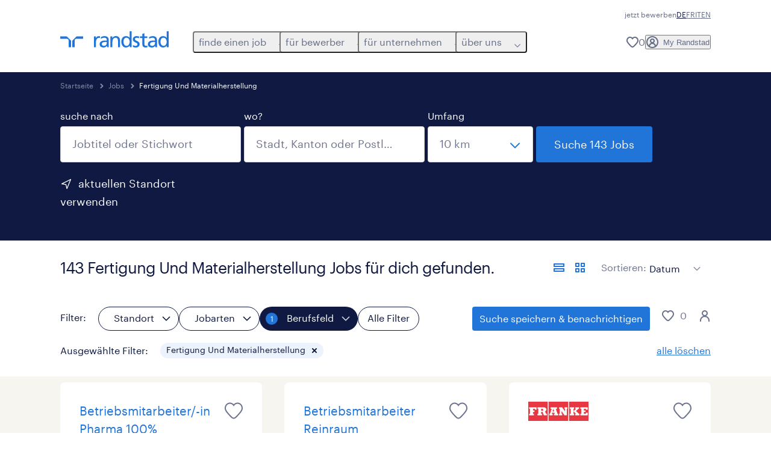

--- FILE ---
content_type: text/html; charset=utf-8
request_url: https://www.randstad.ch/jobs/s-fertigung-und-materialherstellung/
body_size: 155584
content:
<!DOCTYPE html><html lang="de"><head><meta charSet="utf-8"/><meta name="viewport" content="width=device-width, initial-scale=1"/><link rel="stylesheet" href="/jobs-app/_next/static/css/948d45c932eaf866.css" data-precedence="next"/><link rel="stylesheet" href="/jobs-app/_next/static/css/709421c5a176c03b.css" data-precedence="next"/><link rel="stylesheet" href="/jobs-app/_next/static/css/fb03e93a89d38928.css" data-precedence="next"/><link rel="stylesheet" href="/jobs-app/_next/static/css/1a3df937c7931d2b.css" data-precedence="next"/><link rel="stylesheet" href="/jobs-app/_next/static/css/f34a5ef795fbefa9.css" data-precedence="next"/><link rel="stylesheet" href="/jobs-app/_next/static/css/071da008afae016f.css" data-precedence="next"/><link rel="stylesheet" href="/jobs-app/_next/static/css/80625c47ca4f2b88.css" data-precedence="next"/><link rel="preload" as="script" fetchPriority="low" href="/jobs-app/_next/static/chunks/webpack-8bc51891f4e6e46b.js"/><script src="/jobs-app/_next/static/chunks/framework-27fcbc0d-43f20ff7a1779128.js" async=""></script><script src="/jobs-app/_next/static/chunks/framework-4a7382ad-0814878068fc0a1f.js" async=""></script><script src="/jobs-app/_next/static/chunks/framework-4c7823de-db9f56a07e6b6ee8.js" async=""></script><script src="/jobs-app/_next/static/chunks/framework-4497f2ad-ccc9ef0dd6f579c8.js" async=""></script><script src="/jobs-app/_next/static/chunks/framework-359a1f64-dd3374f9ac1092b9.js" async=""></script><script src="/jobs-app/_next/static/chunks/framework-861a245a-35b88edc3866e03d.js" async=""></script><script src="/jobs-app/_next/static/chunks/framework-6808aa01-ace5609068394215.js" async=""></script><script src="/jobs-app/_next/static/chunks/framework-351e52ed-3a67a58d29451bba.js" async=""></script><script src="/jobs-app/_next/static/chunks/framework-49a7e832-96427e89e0bb1ec6.js" async=""></script><script src="/jobs-app/_next/static/chunks/framework-ff30e0d3-6b4bbff6a7a16639.js" async=""></script><script src="/jobs-app/_next/static/chunks/framework-cfb98476-9c4691090b01a172.js" async=""></script><script src="/jobs-app/_next/static/chunks/framework-a6f90180-b35833900b667c9c.js" async=""></script><script src="/jobs-app/_next/static/chunks/framework-d91c2bd6-c20e3a9da22be32f.js" async=""></script><script src="/jobs-app/_next/static/chunks/framework-9a66d3c2-0ba1d603627e835a.js" async=""></script><script src="/jobs-app/_next/static/chunks/framework-2898f16f-259a52575f282e9a.js" async=""></script><script src="/jobs-app/_next/static/chunks/framework-36598b9c-62401ffad6abbef5.js" async=""></script><script src="/jobs-app/_next/static/chunks/framework-8cbd2506-c500ead459d03e3d.js" async=""></script><script src="/jobs-app/_next/static/chunks/commons-f3956634-432d6030637a7306.js" async=""></script><script src="/jobs-app/_next/static/chunks/commons-504cf0ea-1abf0db3043ef654.js" async=""></script><script src="/jobs-app/_next/static/chunks/commons-59c646a6-138b3fd0c565671c.js" async=""></script><script src="/jobs-app/_next/static/chunks/commons-1f389510-362177247c864697.js" async=""></script><script src="/jobs-app/_next/static/chunks/commons-f88dba18-4398f2fd0fef8725.js" async=""></script><script src="/jobs-app/_next/static/chunks/commons-37a93c5f-26363d6f72a6b47a.js" async=""></script><script src="/jobs-app/_next/static/chunks/commons-f945abb9-e5a399ec62b36de8.js" async=""></script><script src="/jobs-app/_next/static/chunks/commons-906c0a89-1648e4f39a8b5c1d.js" async=""></script><script src="/jobs-app/_next/static/chunks/commons-496fbd4a-e54fc1dd4163979f.js" async=""></script><script src="/jobs-app/_next/static/chunks/main-app-e5244ff3fb1b7c52.js" async=""></script><script src="/jobs-app/_next/static/chunks/styles-11665e6c5d68ff65.js" async=""></script><script src="/jobs-app/_next/static/chunks/app/layout-68fe2d43cf50a002.js" async=""></script><script src="/jobs-app/_next/static/chunks/ffw-components-282ff2a0-c55e9c6075e83db5.js" async=""></script><script src="/jobs-app/_next/static/chunks/ffw-components-fa3c6941-d1e579ab6795ccbc.js" async=""></script><script src="/jobs-app/_next/static/chunks/ffw-components-af1a11b6-98717398c3f0b858.js" async=""></script><script src="/jobs-app/_next/static/chunks/ffw-components-49d44471-b3361f7359e73cea.js" async=""></script><script src="/jobs-app/_next/static/chunks/ffw-orbit-536af774-ff82cfcf49089fcc.js" async=""></script><script src="/jobs-app/_next/static/chunks/ffw-orbit-76e5a6e8-12dbf6a7825ff716.js" async=""></script><script src="/jobs-app/_next/static/chunks/npm.commons.utils-e0f8eb27-39bc122e509a9a8f.js" async=""></script><script src="/jobs-app/_next/static/chunks/npm.commons.utils-15a45227-dd7bc914e24c6d9b.js" async=""></script><script src="/jobs-app/_next/static/chunks/npm.axios-89cc66c636b00c1d.js" async=""></script><script src="/jobs-app/_next/static/chunks/npm.iconv-lite-7cf423450a03e7e6.js" async=""></script><script src="/jobs-app/_next/static/chunks/npm.i18next-67bc23287c364c70.js" async=""></script><script src="/jobs-app/_next/static/chunks/npm.buffer-bde4709a9f36abf2.js" async=""></script><script src="/jobs-app/_next/static/chunks/npm.needle-d1d7644ca879199d.js" async=""></script><script src="/jobs-app/_next/static/chunks/npm.sax-e16ebc7278bd65bf.js" async=""></script><script src="/jobs-app/_next/static/chunks/npm.axios-cache-interceptor-f53f309c442bb49c.js" async=""></script><script src="/jobs-app/_next/static/chunks/npm.assert-264f66a65fa22df2.js" async=""></script><script src="/jobs-app/_next/static/chunks/npm.splunk-logging-22d1eb06ff0d8eb3.js" async=""></script><script src="/jobs-app/_next/static/chunks/npm.gql-query-builder-15e961da7316e964.js" async=""></script><script src="/jobs-app/_next/static/chunks/npm.react-i18next-c2cb10c35534dc31.js" async=""></script><script src="/jobs-app/_next/static/chunks/npm.util-c8dc522383a4f47a.js" async=""></script><script src="/jobs-app/_next/static/chunks/npm.cookies-next-c2230bf05806e0ea.js" async=""></script><script src="/jobs-app/_next/static/chunks/npm.react-aria-520a154c-c1bd21555ee17d0d.js" async=""></script><script src="/jobs-app/_next/static/chunks/npm.react-aria-36496b81-5da6c5b1ad71ad85.js" async=""></script><script src="/jobs-app/_next/static/chunks/npm.rel-68497049d4671cf3.js" async=""></script><script src="/jobs-app/_next/static/chunks/npm.internationalized-b06a3eeae5732388.js" async=""></script><script src="/jobs-app/_next/static/chunks/npm.react-stately-2776bc05769a9e82.js" async=""></script><script src="/jobs-app/_next/static/chunks/npm.rc-component-be216a3a1769c11a.js" async=""></script><script src="/jobs-app/_next/static/chunks/npm.tailwind-merge-75aa1b2a40d67d61.js" async=""></script><script src="/jobs-app/_next/static/chunks/npm.rc-motion-05a40b426136aeb5.js" async=""></script><script src="/jobs-app/_next/static/chunks/app/%5Blocale%5D/layout-9255c18b5afb6cac.js" async=""></script><script src="/jobs-app/_next/static/chunks/npm.libphonenumber-js-e0104883-798854bde1a74453.js" async=""></script><script src="/jobs-app/_next/static/chunks/npm.libphonenumber-js-11f025ec-4e2f172854eb1636.js" async=""></script><script src="/jobs-app/_next/static/chunks/npm.libphonenumber-js-5d38db2d-25acf640b7991176.js" async=""></script><script src="/jobs-app/_next/static/chunks/npm.yup-af702c18b295e6c5.js" async=""></script><script src="/jobs-app/_next/static/chunks/684-1f718c05e7bdf8ab.js" async=""></script><script src="/jobs-app/_next/static/chunks/app/%5Blocale%5D/job-search/%5B%5B...searchParams%5D%5D/page-a7ac3222f2d1e21a.js" async=""></script><link rel="preload" href="/jobs-app/src/assets/img/icons.svg?v=jobs-app_1768301164548" as="image"/><link rel="preload" href="/jobs-app/src/assets/img/randstad.svg?v=jobs-app_1768301164548" as="image"/><link rel="preload" href="/themes/custom/bluex/dist/assets/font/Graphik-Regular.woff2" as="font" type="font/woff2" crossorigin=""/><title>Fertigung Und Materialherstellung Jobs &amp; Stellenangebote | Randstad</title><meta name="description" content="Suche nach fertigung und materialherstellung Jobs und finde dein Lieblingsangebot für fertigung und materialherstellung bei Randstad. Entdecke alle 143 Stellenangebote für fertigung und materialherstellung in switzerland und bewirb dich jetzt."/><meta name="robots" content="index, follow, max-image-preview:large"/><link rel="canonical" href="https://www.randstad.ch/jobs/s-fertigung-und-materialherstellung/"/><meta property="og:title" content="Fertigung Und Materialherstellung Jobs &amp; Stellenangebote | Randstad"/><meta property="og:description" content="Suche nach fertigung und materialherstellung Jobs und finde dein Lieblingsangebot für fertigung und materialherstellung bei Randstad. Entdecke alle 143 Stellenangebote für fertigung und materialherstellung in switzerland und bewirb dich jetzt."/><meta property="og:url" content="https://www.randstad.ch/jobs/s-fertigung-und-materialherstellung/"/><meta property="og:image" content="https://www.randstad.ch/jobs-app/src/assets/img/randstad-partner-for-talents.jpg"/><meta name="twitter:card" content="summary_large_image"/><meta name="twitter:title" content="Fertigung Und Materialherstellung Jobs &amp; Stellenangebote | Randstad"/><meta name="twitter:description" content="Suche nach fertigung und materialherstellung Jobs und finde dein Lieblingsangebot für fertigung und materialherstellung bei Randstad. Entdecke alle 143 Stellenangebote für fertigung und materialherstellung in switzerland und bewirb dich jetzt."/><meta name="twitter:image" content="https://www.randstad.ch/jobs-app/src/assets/img/randstad-partner-for-talents.jpg"/><link rel="icon" href="/jobs-app/favicon.ico"/><script src="/jobs-app/_next/static/chunks/polyfills-42372ed130431b0a.js" noModule=""></script></head><body><div class="rel_base rel_megamenu rel_relative rel_z-10 rel_bg-default lg:rel_flex lg:rel_items-center" data-rel-theme="light-default"><div class="lg:rel_container lg:rel_mx-auto lg:rel_grid lg:rel_grid-cols-[1fr_min-content] lg:rel_flex-wrap xl:rel_flex max-lg:[&amp;_a]:rel_no-underline" style="overflow:hidden;visibility:hidden"><div class="rel_w-full lg:rel_pb-6 lg:rel_pt-2"><div class="rel_mx-auto rel_hidden rel_gap-x-6 rel_pb-1 rel_pt-2 rel_text-link-xs lg:rel_flex lg:rel_w-full lg:rel_justify-end"><a href="/my-randstad/registrierung/" class="!rel_text-on-bg-default-subtle rel_underline hover:!rel_text-on-bg-default-link-hover active:!rel_text-on-bg-default-link-pressed">jetzt bewerben</a><ul class="rel_flex rel_flex-row rel_gap-x-6 rel_text-heading-sm lg:rel_gap-x-2 lg:rel_text-paragraph-xs"><li class="rel_text-on-bg-default-default">DE</li><li class="rel_text-on-bg-default-default"><a href="/fr/emploi/" hrefLang="FR" class="rel_megamenu__language-link" data-rel-language-link-trigger="">FR</a></li><li class="rel_text-on-bg-default-default"><a href="/it/lavoro/" hrefLang="IT" class="rel_megamenu__language-link" data-rel-language-link-trigger="">IT</a></li><li class="rel_text-on-bg-default-default"><a href="/en/jobs/" hrefLang="EN" class="rel_megamenu__language-link" data-rel-language-link-trigger="">EN</a></li></ul></div><div class="rel_box-content rel_flex rel_items-center rel_gap-x-2 rel_py-3 max-lg:rel_pl-6 max-lg:rel_pr-4 lg:rel_grid lg:rel_grid-cols-[auto_minmax(min-content,1fr)_auto] lg:rel_gap-0 lg:rel_border-none lg:rel_pt-4 lg:rel_pb-2"><div class="rel_inline-flex lg:rel_self-start lg:rel_pr-10"><a href="/" class="rel_megamenu__logo-link rel_inline-flex rel_object-left lg:rel_flex-shrink-0 lg:rel_self-start"><svg xmlns="http://www.w3.org/2000/svg" viewBox="0 0 205 30.64"><title>randstad</title><path d="M15.95,30.32H20.5V18.87a2.26,2.26,0,0,0-.67-1.62l-6.75-6.75a2.25,2.25,0,0,0-1.62-.67H0v4.56H12.53a3.42,3.42,0,0,1,3.42,3.42Z" transform="translate(0 -0.18)"></path><path d="M27.28,30.32H22.72V18.87a2.26,2.26,0,0,1,.67-1.62l6.75-6.75a2.25,2.25,0,0,1,1.62-.67H43.22v4.56H30.69a3.42,3.42,0,0,0-3.42,3.42Z" transform="translate(0 -0.18)"></path><path d="M63.8,9.82h3.52V13h.08a6.24,6.24,0,0,1,5.34-3.66,10.69,10.69,0,0,1,2.49.28V13a5.6,5.6,0,0,0-2.09-.36c-3.38,0-5.59,3.22-5.59,8.37v9.33H63.8Z" transform="translate(0 -0.18)"></path><path d="M179.24,22.35c0,3.09-2,5.44-5.7,5.44-1.72,0-3.81-1.18-3.81-3.36,0-3.65,5.06-4,7.1-4,.8,0,1.6.08,2.41.08Zm-11-7.87a9.52,9.52,0,0,1,5.94-2.13c3.77,0,5.05,1.84,5.05,5.38-1.48-.08-2.53-.08-4-.08-3.89,0-9.52,1.6-9.52,6.75,0,4.5,3.1,6.42,7.51,6.42a7.6,7.6,0,0,0,6.34-3.11h.08v2.61H183V17.79c0-5.6-2.36-8.47-8.21-8.47A13.1,13.1,0,0,0,168,11.24Z" transform="translate(0 -0.18)"></path><path d="M88,22.35c0,3.09-2,5.44-5.7,5.44-1.73,0-3.81-1.18-3.81-3.36,0-3.65,5.06-4,7.1-4,.8,0,1.6.08,2.41.08ZM77,14.48A9.52,9.52,0,0,1,83,12.35c3.77,0,5.06,1.84,5.06,5.38-1.48-.08-2.53-.08-4-.08-3.89,0-9.52,1.6-9.52,6.75,0,4.5,3.1,6.42,7.51,6.42a7.6,7.6,0,0,0,6.34-3.11h.08v2.61H91.8V17.79c0-5.6-2.36-8.47-8.21-8.47a13.1,13.1,0,0,0-6.74,1.92Z" transform="translate(0 -0.18)"></path><path d="M94.88,9.82h3.64V13h.08a7.39,7.39,0,0,1,6.73-3.72c5.31,0,7.66,3.28,7.66,8.79V30.32h-3.76V19.69c0-4.79-1-7.13-4.35-7.33-4.31,0-6.24,3.47-6.24,8.48v9.48H94.88Z" transform="translate(0 -0.18)"></path><path d="M137.55,26.33a10.06,10.06,0,0,0,4.7,1.45c1.72,0,3.85-.73,3.85-2.95,0-3.76-8.87-3.43-8.87-9.21,0-4.27,3.18-6.31,7.23-6.31a15.49,15.49,0,0,1,4.7.81l-.32,3.27a11,11,0,0,0-4-1.05c-1.92,0-3.61.81-3.61,2.51,0,4.2,8.87,3,8.87,9.58,0,4.39-3.5,6.39-7.15,6.39a11.84,11.84,0,0,1-5.62-1.12Z" transform="translate(0 -0.18)"></path><path d="M164.48,12.85h-5.43V24.11c0,2.38,1.45,3.67,3.17,3.67a4.65,4.65,0,0,0,2.57-.73v3.2a11.94,11.94,0,0,1-3.21.56c-3.89,0-6.29-1.83-6.29-5.94v-12h-4.62v-3h4.62V5.08l3.76-1.2V9.82h5.43Z" transform="translate(0 -0.18)"></path><path d="M189.56,20c-.08-3.76,1.53-7.64,5.62-7.64s6.06,3.92,6.06,7.76c0,3.43-1.77,7.68-6,7.68C191.17,27.79,189.48,23.22,189.56,20ZM201.4,30.32H205V.18h-3.76V12.6h-.08C200,10.72,198,9.32,194.38,9.32c-5.94,0-8.84,4.85-8.84,10.37s2.61,11.13,8.8,11.13a8.22,8.22,0,0,0,7-3.36h.08Z" transform="translate(0 -0.18)"></path><path d="M119.57,20c-.08-3.76,1.53-7.64,5.62-7.64s6.06,3.92,6.06,7.76c0,3.43-1.77,7.68-6,7.68C121.17,27.79,119.48,23.22,119.57,20Zm11.84,10.33H135V.18h-3.76V12.6h-.08C130,10.72,128,9.32,124.38,9.32c-5.94,0-8.84,4.85-8.84,10.37s2.61,11.13,8.8,11.13a8.22,8.22,0,0,0,7-3.36h.08Z" transform="translate(0 -0.18)"></path></svg></a></div><div class="rel_hidden lg:rel_block"><div class="lg:rel_inline-flex"><nav aria-label="main"><ul class="rel_flex rel_flex-col lg:rel_flex-row lg:rel_gap-2"><li><button aria-haspopup="true" aria-expanded="false" class="rel_megamenu__l1-btn rel_group">finde einen job<span class="rel_megamenu__btn-icon-wrap"><svg viewBox="0 0 20 20" class="rel_megamenu__btn-icon rel_megamenu__l1-btn-icon" xmlns="http://www.w3.org/2000/svg" aria-hidden="true"><path d="M18,6.5c0,0.3-0.1,0.5-0.3,0.7l-7,7c-0.4,0.4-1,0.4-1.4,0l-7-7c-0.4-0.4-0.4-1,0-1.4c0.4-0.4,1-0.4,1.4,0l6.3,6.3l6.3-6.3c0.4-0.4,1-0.4,1.4,0C17.9,6,18,6.2,18,6.5"></path></svg></span></button><div class="rel_fixed rel_left-0 rel_hidden rel_h-full rel_w-full lg:rel_mt-3"></div><div class="rel_megamenu__menu rel_hidden lg:rel_-mt-6" data-rel-mega-menu="true"><div class="rel_relative rel_w-full lg:rel_container lg:rel_mx-auto"><div class="rel_sticky rel_top-0 rel_h-px rel_border-t rel_border-default max-lg:rel_hidden"></div><div class="lg:rel_flex lg:rel_gap-x-1"><div class="rel_order-2 rel_hidden rel_flex-shrink-0 lg:rel_block"><button type="button" aria-label="close menu" class="rel_megamenu__close-btn"><span class="rel_size-[20px]"><svg viewBox="0 0 20 20" class="rel_fill-icon-on-bg-tertiary-idle" xmlns="http://www.w3.org/2000/svg" aria-hidden="true"><path d="M11.4141,10 L17.7071,3.707 C18.0981,3.316 18.0981,2.684 17.7071,2.293 C17.3161,1.902 16.6841,1.902 16.2931,2.293 L10.0001,8.586 L3.7071,2.293 C3.3161,1.902 2.6841,1.902 2.2931,2.293 C1.9021,2.684 1.9021,3.316 2.2931,3.707 L8.5861,10 L2.2931,16.293 C1.9021,16.684 1.9021,17.316 2.2931,17.707 C2.4881,17.902 2.7441,18 3.0001,18 C3.2561,18 3.5121,17.902 3.7071,17.707 L10.0001,11.414 L16.2931,17.707 C16.4881,17.902 16.7441,18 17.0001,18 C17.2561,18 17.5121,17.902 17.7071,17.707 C18.0981,17.316 18.0981,16.683 17.7071,16.292 L11.4141,10 Z"></path></svg></span></button></div><ul class="rel_megamenu__menu-list"><li class="rel_megamenu__menu-item"><a href="/jobs/" class="rel_megamenu__l2-link">kategorien</a><ul class="rel_flex rel_flex-col rel_megamenu__l3-list"><li><a href="/jobs/" class="rel_megamenu__l4-link">alle jobs</a></li><li><a href="/my-randstad/registrierung/" class="rel_megamenu__l4-link">spontanbewerbung</a></li><li><a href="/jobs/jt-temporaer/" class="rel_megamenu__l4-link">temporäre jobs</a></li><li><a href="/jobs/jt-festanstellung/" class="rel_megamenu__l4-link">festanstellung jobs</a></li><li><a href="/jobs/jt-try-and-hire/" class="rel_megamenu__l4-link">try &amp; hire jobs</a></li><li><a href="/jobs/jt-contract/" class="rel_megamenu__l4-link">contract jobs</a></li><li><a href="/cross-border-solutions/for-talents/" class="rel_megamenu__l4-link">cross border jobs</a></li></ul></li><li class="rel_megamenu__menu-item"><a href="/jobs/" class="rel_megamenu__l2-link">operational jobs</a><ul class="rel_flex rel_flex-col rel_megamenu__l3-list"><li><a href="/jobs/s-maschinenbau-industrie-und-ingenieurswesen/" class="rel_megamenu__l4-link">industrie jobs</a></li><li><a href="/jobs/s-lager/" class="rel_megamenu__l4-link">logistik jobs</a></li><li><a href="/jobs/s-fertigung-und-materialherstellung/" class="rel_megamenu__l4-link">produktion jobs</a></li><li><a href="/jobs/s-bauwesen/" class="rel_megamenu__l4-link">bau jobs</a></li><li><a href="/jobs/s-pflege-und-betreuung/" class="rel_megamenu__l4-link">gesundheitswesen jobs</a></li><li><a href="/jobs/s-horeca/" class="rel_megamenu__l4-link">hotellerie &amp; gastronomie jobs</a></li><li><a href="/jobs/s-transport/" class="rel_megamenu__l4-link">transport jobs</a></li><li><a href="/jobs/" class="rel_megamenu__l4-link">sonstige jobs</a></li><li><a href="/jobs/s-maschinenbau-industrie-und-ingenieurswesen/" class="rel_megamenu__l4-link">uhrenindustrie jobs</a></li></ul></li><li class="rel_megamenu__menu-item"><a href="/jobs/" class="rel_megamenu__l2-link">professional jobs</a><ul class="rel_flex rel_flex-col rel_megamenu__l3-list"><li><a href="/jobs/s-administration/" class="rel_megamenu__l4-link">administration jobs</a></li><li><a href="/jobs/s-hr-und-personalwesen/" class="rel_megamenu__l4-link">HR jobs</a></li><li><a href="/jobs/s-forschung-wissenschaft/" class="rel_megamenu__l4-link">life sciences jobs</a></li><li><a href="/jobs/s-verkauf-und-einkauf/" class="rel_megamenu__l4-link">verkauf &amp; marketing jobs</a></li><li><a href="/jobs/s-maschinenbau-industrie-und-ingenieurswesen/" class="rel_megamenu__l4-link">engineering jobs</a></li><li><a href="/jobs/s-finanzen/" class="rel_megamenu__l4-link">bankwesen jobs</a></li><li><a href="/jobs/s-finanzen/" class="rel_megamenu__l4-link">finanz &amp; buchhaltung jobs</a></li></ul></li><li class="rel_megamenu__menu-item"><a href="/jobs/s-ict/" class="rel_megamenu__l2-link">digital jobs</a><ul class="rel_flex rel_flex-col rel_megamenu__l3-list"><li><a href="/jobs/s-ict/" class="rel_megamenu__l4-link">IT jobs</a></li></ul></li></ul></div></div></div><div class="rel_my-1 rel_border-b rel_border-default lg:rel_hidden"></div></li><li><button aria-haspopup="true" aria-expanded="false" class="rel_megamenu__l1-btn rel_group">für bewerber<span class="rel_megamenu__btn-icon-wrap"><svg viewBox="0 0 20 20" class="rel_megamenu__btn-icon rel_megamenu__l1-btn-icon" xmlns="http://www.w3.org/2000/svg" aria-hidden="true"><path d="M18,6.5c0,0.3-0.1,0.5-0.3,0.7l-7,7c-0.4,0.4-1,0.4-1.4,0l-7-7c-0.4-0.4-0.4-1,0-1.4c0.4-0.4,1-0.4,1.4,0l6.3,6.3l6.3-6.3c0.4-0.4,1-0.4,1.4,0C17.9,6,18,6.2,18,6.5"></path></svg></span></button><div class="rel_fixed rel_left-0 rel_hidden rel_h-full rel_w-full lg:rel_mt-3"></div><div class="rel_megamenu__menu rel_hidden lg:rel_-mt-6" data-rel-mega-menu="true"><div class="rel_relative rel_w-full lg:rel_container lg:rel_mx-auto"><div class="rel_sticky rel_top-0 rel_h-px rel_border-t rel_border-default max-lg:rel_hidden"></div><div class="lg:rel_flex lg:rel_gap-x-1"><div class="rel_order-2 rel_hidden rel_flex-shrink-0 lg:rel_block"><button type="button" aria-label="close menu" class="rel_megamenu__close-btn"><span class="rel_size-[20px]"><svg viewBox="0 0 20 20" class="rel_fill-icon-on-bg-tertiary-idle" xmlns="http://www.w3.org/2000/svg" aria-hidden="true"><path d="M11.4141,10 L17.7071,3.707 C18.0981,3.316 18.0981,2.684 17.7071,2.293 C17.3161,1.902 16.6841,1.902 16.2931,2.293 L10.0001,8.586 L3.7071,2.293 C3.3161,1.902 2.6841,1.902 2.2931,2.293 C1.9021,2.684 1.9021,3.316 2.2931,3.707 L8.5861,10 L2.2931,16.293 C1.9021,16.684 1.9021,17.316 2.2931,17.707 C2.4881,17.902 2.7441,18 3.0001,18 C3.2561,18 3.5121,17.902 3.7071,17.707 L10.0001,11.414 L16.2931,17.707 C16.4881,17.902 16.7441,18 17.0001,18 C17.2561,18 17.5121,17.902 17.7071,17.707 C18.0981,17.316 18.0981,16.683 17.7071,16.292 L11.4141,10 Z"></path></svg></span></button></div><ul class="rel_megamenu__menu-list"><li class="rel_megamenu__menu-item"><a href="/bewerber/fachbereiche/" class="rel_megamenu__l2-link">für dich</a><ul class="rel_flex rel_flex-col rel_megamenu__l3-list"><li><a href="/uber-uns/karriere-bei-randstad-0/" class="rel_megamenu__l4-link">karriere bei randstad</a></li><li><a href="/bewerber/benefits-fuer-talente/" class="rel_megamenu__l4-link">benefits für talente</a></li><li><a href="/bewerber/bewerbertools/" class="rel_megamenu__l4-link">bewerbertools</a></li><li><a href="/my-randstad/registrierung/" class="rel_megamenu__l4-link">spontanbewerbung</a></li><li><a href="/talent-blog/artikel/" class="rel_megamenu__l4-link">talent blog</a></li><li><a href="/bewerber/berufe/" class="rel_megamenu__l4-link">berufe von a bis z</a></li><li><a href="/cross-border-solutions/for-talents/" class="rel_megamenu__l4-link">cross border jobs</a></li></ul></li><li class="rel_megamenu__menu-item"><a href="/operational-karriere/" class="rel_megamenu__l2-link">operational</a><ul class="rel_flex rel_flex-col rel_megamenu__l3-list"><li><a href="/operational-karriere/industrie/" class="rel_megamenu__l4-link">industrie</a></li><li><a href="/operational-karriere/logistik/" class="rel_megamenu__l4-link">logistik</a></li><li><a href="/operational-karriere/produktion/" class="rel_megamenu__l4-link">produktion</a></li><li><a href="/operational-karriere/bau/" class="rel_megamenu__l4-link">bau</a></li><li><a href="/operational-karriere/gesundheitswesen/" class="rel_megamenu__l4-link">gesundheitswesen</a></li><li><a href="/flughafen-zuerich/" class="rel_megamenu__l4-link">flughafen services</a></li><li><a href="/operational-karriere/hotellerie-gastronomie/" class="rel_megamenu__l4-link">hotellerie &amp; gastronomie</a></li><li><a href="/operational-karriere/transport/" class="rel_megamenu__l4-link">transport</a></li><li><a href="/operational-karriere/sonstige/" class="rel_megamenu__l4-link">sonstige</a></li><li><a href="/professional-karriere/uhrenindustrie/" class="rel_megamenu__l4-link">uhrenindustrie</a></li></ul></li><li class="rel_megamenu__menu-item"><a href="/professional-karriere/" class="rel_megamenu__l2-link">professional </a><ul class="rel_flex rel_flex-col rel_megamenu__l3-list"><li><a href="/professional-karriere/administration/" class="rel_megamenu__l4-link">administration</a></li><li><a href="/professional-karriere/hr-legal/" class="rel_megamenu__l4-link">HR &amp; Legal</a></li><li><a href="/professional-karriere/engineering/" class="rel_megamenu__l4-link">engineering</a></li><li><a href="/professional-karriere/life-sciences/" class="rel_megamenu__l4-link">life sciences</a></li><li><a href="/professional-karriere/finanz-buchhaltung/" class="rel_megamenu__l4-link">finanz &amp; buchhaltung</a></li><li><a href="/professional-karriere/verkauf-marketing/" class="rel_megamenu__l4-link">verkauf &amp; marketing</a></li><li><a href="/professional-karriere/bankwesen/" class="rel_megamenu__l4-link">bankwesen</a></li><li><a href="/operational-karriere/gesundheitswesen/" class="rel_megamenu__l4-link">gesundheitswesen</a></li></ul></li><li class="rel_megamenu__menu-item"><a href="/jobs/s-ict/" class="rel_megamenu__l2-link">digital</a><ul class="rel_flex rel_flex-col rel_megamenu__l3-list"><li><a href="/jobs/s-ict/" class="rel_megamenu__l4-link">IT </a></li></ul></li></ul></div></div></div><div class="rel_my-1 rel_border-b rel_border-default lg:rel_hidden"></div></li><li><button aria-haspopup="true" aria-expanded="false" class="rel_megamenu__l1-btn rel_group">für unternehmen<span class="rel_megamenu__btn-icon-wrap"><svg viewBox="0 0 20 20" class="rel_megamenu__btn-icon rel_megamenu__l1-btn-icon" xmlns="http://www.w3.org/2000/svg" aria-hidden="true"><path d="M18,6.5c0,0.3-0.1,0.5-0.3,0.7l-7,7c-0.4,0.4-1,0.4-1.4,0l-7-7c-0.4-0.4-0.4-1,0-1.4c0.4-0.4,1-0.4,1.4,0l6.3,6.3l6.3-6.3c0.4-0.4,1-0.4,1.4,0C17.9,6,18,6.2,18,6.5"></path></svg></span></button><div class="rel_fixed rel_left-0 rel_hidden rel_h-full rel_w-full lg:rel_mt-3"></div><div class="rel_megamenu__menu rel_hidden lg:rel_-mt-6" data-rel-mega-menu="true"><div class="rel_relative rel_w-full lg:rel_container lg:rel_mx-auto"><div class="rel_sticky rel_top-0 rel_h-px rel_border-t rel_border-default max-lg:rel_hidden"></div><div class="lg:rel_flex lg:rel_gap-x-1"><div class="rel_order-2 rel_hidden rel_flex-shrink-0 lg:rel_block"><button type="button" aria-label="close menu" class="rel_megamenu__close-btn"><span class="rel_size-[20px]"><svg viewBox="0 0 20 20" class="rel_fill-icon-on-bg-tertiary-idle" xmlns="http://www.w3.org/2000/svg" aria-hidden="true"><path d="M11.4141,10 L17.7071,3.707 C18.0981,3.316 18.0981,2.684 17.7071,2.293 C17.3161,1.902 16.6841,1.902 16.2931,2.293 L10.0001,8.586 L3.7071,2.293 C3.3161,1.902 2.6841,1.902 2.2931,2.293 C1.9021,2.684 1.9021,3.316 2.2931,3.707 L8.5861,10 L2.2931,16.293 C1.9021,16.684 1.9021,17.316 2.2931,17.707 C2.4881,17.902 2.7441,18 3.0001,18 C3.2561,18 3.5121,17.902 3.7071,17.707 L10.0001,11.414 L16.2931,17.707 C16.4881,17.902 16.7441,18 17.0001,18 C17.2561,18 17.5121,17.902 17.7071,17.707 C18.0981,17.316 18.0981,16.683 17.7071,16.292 L11.4141,10 Z"></path></svg></span></button></div><ul class="rel_megamenu__menu-list"><li class="rel_megamenu__menu-item"><a href="/unternehmen/unsere-dienstleistungen/" class="rel_megamenu__l2-link">dienstleistungen</a><ul class="rel_flex rel_flex-col rel_megamenu__l3-list"><li><a href="/unternehmen/personalanfrage/" class="rel_megamenu__l4-link">personalanfrage</a></li><li><a href="/unternehmen/unsere-dienstleistungen/personalvermittlung/" class="rel_megamenu__l4-link">personalvermittlung</a></li><li><a href="/unternehmen/unsere-dienstleistungen/randstad-relevate/" class="rel_megamenu__l4-link">HR tools</a></li><li><a href="/unternehmen/unsere-dienstleistungen/hr-solutions/managed-services/" class="rel_megamenu__l4-link">managed services</a></li><li><a href="/unternehmen/unsere-dienstleistungen/hr-solutions/outsourcing/" class="rel_megamenu__l4-link">outsourcing</a></li><li><a href="/unternehmen/unsere-dienstleistungen/hr-solutions/master-vendor/" class="rel_megamenu__l4-link">master vendor</a></li><li><a href="/cross-border-solutions/" class="rel_megamenu__l4-link">cross border solutions</a></li><li><a href="/unternehmen/unsere-dienstleistungen/payrolling/" class="rel_megamenu__l4-link">payrolling</a></li></ul></li><li class="rel_megamenu__menu-item"><a href="/operational-dienstleistungen/" class="rel_megamenu__l2-link">operational</a><ul class="rel_flex rel_flex-col rel_megamenu__l3-list"><li><a href="/operational-dienstleistungen/industrie/" class="rel_megamenu__l4-link">industrie</a></li><li><a href="/operational-dienstleistungen/logistik/" class="rel_megamenu__l4-link">logistik</a></li><li><a href="/operational-dienstleistungen/produktion/" class="rel_megamenu__l4-link">produktion</a></li><li><a href="/airport-services/" class="rel_megamenu__l4-link">flughafen services</a></li><li><a href="/operational-dienstleistungen/transport/" class="rel_megamenu__l4-link">transport</a></li><li><a href="/professional-dienstleistungen/uhrenindustrie/" class="rel_megamenu__l4-link">uhrenindustrie</a></li><li><a href="/operational-dienstleistungen/bau/" class="rel_megamenu__l4-link">bau</a></li><li><a href="/operational-dienstleistungen/hotellerie-gastronomie/" class="rel_megamenu__l4-link">hotellerie &amp; gastronomie</a></li></ul></li><li class="rel_megamenu__menu-item"><a href="/professional-dienstleistungen/" class="rel_megamenu__l2-link">professional</a><ul class="rel_flex rel_flex-col rel_megamenu__l3-list"><li><a href="/professional-dienstleistungen/administration/" class="rel_megamenu__l4-link">administration</a></li><li><a href="/professional-dienstleistungen/hr/" class="rel_megamenu__l4-link">HR &amp; Legal</a></li><li><a href="/professional-dienstleistungen/engineering/" class="rel_megamenu__l4-link">engineering</a></li><li><a href="/professional-dienstleistungen/life-sciences/" class="rel_megamenu__l4-link">life sciences</a></li><li><a href="/operational-dienstleistungen/gesundheitswesen/" class="rel_megamenu__l4-link">gesundheitswesen</a></li><li><a href="/professional-dienstleistungen/verkauf-marketing/" class="rel_megamenu__l4-link">verkauf &amp; marketing</a></li><li><a href="/professional-dienstleistungen/bankwesen/" class="rel_megamenu__l4-link">bankwesen</a></li><li><a href="/professional-dienstleistungen/finanz-buchhaltung/" class="rel_megamenu__l4-link">finanz &amp; buchhaltung</a></li></ul></li><li class="rel_megamenu__menu-item"><a href="/unternehmen/specialisations/enterprise-solutions/" class="rel_megamenu__l2-link">enterprise</a><ul class="rel_flex rel_flex-col rel_megamenu__l3-list"><li><a href="/unternehmen/unsere-dienstleistungen/hr-solutions/managed-services/" class="rel_megamenu__l4-link">MSP</a></li><li><a href="/unternehmen/unsere-dienstleistungen/hr-solutions/managed-services/was-ist-rpo/" class="rel_megamenu__l4-link">RPO</a></li><li><a href="/unternehmen/unsere-dienstleistungen/hr-solutions/outplacement/" class="rel_megamenu__l4-link">outplacement</a></li></ul></li><li aria-hidden="true" class="rel_megamenu__l2-separator rel_col-span-4 rel_w-screen lg:max-xl:rel_block" role="separator"></li><li class="rel_megamenu__menu-item"><a href="https://www.randstaddigital.ch/" target="_blank" class="rel_megamenu__l2-link">digital</a><ul class="rel_flex rel_flex-col rel_megamenu__l3-list"><li><a href="https://www.randstaddigital.ch/approach/talent-services/" target="_blank" class="rel_megamenu__l4-link">talent services</a></li><li><a href="https://www.randstaddigital.ch/approach/global-talent-centers/" target="_blank" class="rel_megamenu__l4-link">global talent centers</a></li><li><a href="https://www.randstaddigital.ch/approach/managed-solutions/" target="_blank" class="rel_megamenu__l4-link">managed solutions</a></li></ul></li><li class="rel_megamenu__menu-item"><a href="/hr-trends/artikel/" class="rel_megamenu__l2-link">thought leadership</a><ul class="rel_flex rel_flex-col rel_megamenu__l3-list"><li><a href="/unternehmen/kontakt/" class="rel_megamenu__l4-link">kontakt</a></li><li><a href="/hr-trends/artikel/" class="rel_megamenu__l4-link">HR blog</a></li><li><a href="/employer-branding/" class="rel_megamenu__l4-link">employer branding</a></li><li><a href="/workmonitor-2025/" class="rel_megamenu__l4-link">workmonitor</a></li><li><a href="https://www.randstad.ch/randstad-employer-brand-research-2025/" class="rel_megamenu__l4-link">employer brand research</a></li></ul></li></ul></div></div></div><div class="rel_my-1 rel_border-b rel_border-default lg:rel_hidden"></div></li><li><button aria-haspopup="true" aria-expanded="false" class="rel_megamenu__l1-btn rel_group">über uns<span class="rel_megamenu__btn-icon-wrap"><svg viewBox="0 0 20 20" class="rel_megamenu__btn-icon rel_megamenu__l1-btn-icon" xmlns="http://www.w3.org/2000/svg" aria-hidden="true"><path d="M18,6.5c0,0.3-0.1,0.5-0.3,0.7l-7,7c-0.4,0.4-1,0.4-1.4,0l-7-7c-0.4-0.4-0.4-1,0-1.4c0.4-0.4,1-0.4,1.4,0l6.3,6.3l6.3-6.3c0.4-0.4,1-0.4,1.4,0C17.9,6,18,6.2,18,6.5"></path></svg></span></button><div class="rel_fixed rel_left-0 rel_hidden rel_h-full rel_w-full lg:rel_mt-3"></div><div class="rel_megamenu__menu rel_hidden lg:rel_-mt-6" data-rel-mega-menu="true"><div class="rel_relative rel_w-full lg:rel_container lg:rel_mx-auto"><div class="rel_sticky rel_top-0 rel_h-px rel_border-t rel_border-default max-lg:rel_hidden"></div><div class="lg:rel_flex lg:rel_gap-x-1"><div class="rel_order-2 rel_hidden rel_flex-shrink-0 lg:rel_block"><button type="button" aria-label="close menu" class="rel_megamenu__close-btn"><span class="rel_size-[20px]"><svg viewBox="0 0 20 20" class="rel_fill-icon-on-bg-tertiary-idle" xmlns="http://www.w3.org/2000/svg" aria-hidden="true"><path d="M11.4141,10 L17.7071,3.707 C18.0981,3.316 18.0981,2.684 17.7071,2.293 C17.3161,1.902 16.6841,1.902 16.2931,2.293 L10.0001,8.586 L3.7071,2.293 C3.3161,1.902 2.6841,1.902 2.2931,2.293 C1.9021,2.684 1.9021,3.316 2.2931,3.707 L8.5861,10 L2.2931,16.293 C1.9021,16.684 1.9021,17.316 2.2931,17.707 C2.4881,17.902 2.7441,18 3.0001,18 C3.2561,18 3.5121,17.902 3.7071,17.707 L10.0001,11.414 L16.2931,17.707 C16.4881,17.902 16.7441,18 17.0001,18 C17.2561,18 17.5121,17.902 17.7071,17.707 C18.0981,17.316 18.0981,16.683 17.7071,16.292 L11.4141,10 Z"></path></svg></span></button></div><ul class="rel_megamenu__menu-list"><li class="rel_megamenu__menu-item"><a href="/uber-uns/" class="rel_megamenu__l2-link">wer wir sind</a></li><li class="rel_megamenu__menu-item"><a href="/filialen/" class="rel_megamenu__l2-link">filialen</a></li><li class="rel_megamenu__menu-item"><a href="/unternehmen/kontakt/" class="rel_megamenu__l2-link">kontakt</a></li><li class="rel_megamenu__menu-item"><a href="/uber-uns/management/" class="rel_megamenu__l2-link">management</a></li><li aria-hidden="true" class="rel_megamenu__l2-separator rel_col-span-4 rel_w-screen lg:max-xl:rel_block" role="separator"></li><li class="rel_megamenu__menu-item"><a href="/hr-trends/" class="rel_megamenu__l2-link">hr trends</a></li><li class="rel_megamenu__menu-item"><a href="/uber-uns/verantwortung-werte/" class="rel_megamenu__l2-link">verantwortung &amp; werte</a></li><li aria-hidden="true" class="rel_megamenu__l2-separator rel_col-span-6 xl:rel_block" role="separator"></li><li class="rel_megamenu__menu-item"><a href="/uber-uns/chronik/" class="rel_megamenu__l2-link">geschichte</a></li><li class="rel_megamenu__menu-item"><a href="/talent-blog/artikel/" class="rel_megamenu__l2-link">talent blog</a></li></ul></div></div></div><div class="rel_my-1 rel_border-b rel_border-default lg:rel_hidden"></div></li></ul></nav></div></div><div class="rel_ml-auto rel_flex rel_items-center rel_gap-1 lg:rel_pl-6"><ul class="rel_inline-flex rel_items-center rel_gap-1 rel_text-paragraph-md lg:rel_gap-x-4 [&amp;_a]:rel_no-underline [&amp;_a]:rel_decoration-inherit"><li class="rel_flex" data-rel-saved-jobs=""><a href="/my-randstad/favoriten/" class="rel_group rel_inline-flex rel_items-center rel_whitespace-nowrap rel_p-2 !rel_text-on-bg-tertiary-idle lg:rel_gap-x-1 lg:rel_p-0 lg:!rel_text-on-bg-default-subtle lg:hover:!rel_text-on-bg-default-default max-lg:[&amp;_span:nth-child(2)]:rel_sr-only"><span class="rel_size-[20px]"><svg viewBox="0 0 20 20" class="rel_megamenu__action-icon lg:rel_fill-icon-on-bg-default-subtle lg:group-hover:rel_fill-icon-on-bg-default-default" xmlns="http://www.w3.org/2000/svg" aria-hidden="true"><path d="M9.99646 16.9998C10.5475 17.0168 11.0485 16.6808 11.2965 16.4488C11.6835 16.1338 11.9355 15.8768 12.2045 15.6058L12.4895 15.3208C13.2015 14.6008 13.9215 13.8308 14.6185 13.0428C15.4475 12.1048 16.0585 11.3588 16.5975 10.6228C16.8655 10.2458 17.1785 9.8068 17.4415 9.3228C17.5585 9.1258 17.6625 8.8978 17.7805 8.5928C17.8495 8.4048 17.9025 8.1858 17.9515 7.8818C18.1035 6.8628 17.9005 5.8178 17.3795 4.9548C16.8395 4.0438 15.9755 3.3798 15.0065 3.1258C14.0245 2.8588 12.9005 3.0348 12.0585 3.5848C11.6205 3.8658 11.2475 4.2188 10.9445 4.6378L10.0015 6.0588L9.03146 4.6068C8.74646 4.2138 8.36446 3.8538 7.93846 3.5838C7.08646 3.0318 5.96146 2.8578 4.99146 3.1258C4.01446 3.3858 3.15246 4.0518 2.61846 4.9568C2.09646 5.8268 1.89446 6.8708 2.05046 7.9028C2.09946 8.2008 2.15046 8.4128 2.22646 8.6188C2.33146 8.8908 2.43946 9.1248 2.54446 9.2998C2.82246 9.8078 3.13646 10.2478 3.41346 10.6368C3.94346 11.3598 4.55446 12.1068 5.38446 13.0468C6.10546 13.8588 6.80546 14.6068 7.52046 15.3308L7.77746 15.5868C8.04446 15.8558 8.30846 16.1218 8.64846 16.4038L8.81046 16.5288C8.97246 16.6568 9.08946 16.7488 9.27746 16.8388C9.49746 16.9438 9.73846 17.0368 9.99646 16.9998ZM10.0745 19.0008C10.0365 19.0008 9.99846 18.9998 9.96046 18.9988C9.44946 18.9688 8.90946 18.8778 8.42046 18.6458C8.02446 18.4578 7.77146 18.2568 7.56746 18.0958L7.41746 17.9788C6.96946 17.6108 6.65946 17.2988 6.35946 16.9978L6.10746 16.7458C5.35746 15.9878 4.63446 15.2138 3.88746 14.3738C3.01346 13.3828 2.36746 12.5928 1.79246 11.8088C1.47546 11.3638 1.12546 10.8718 0.806459 10.2898C0.659459 10.0428 0.507459 9.7178 0.355459 9.3248C0.197459 8.8958 0.124459 8.5228 0.0734593 8.2128C-0.150541 6.7088 0.142459 5.1938 0.899459 3.9328C1.69446 2.5868 2.99746 1.5868 4.46946 1.1958C5.98546 0.775802 7.69046 1.0398 9.01746 1.8998C9.37146 2.1248 9.70046 2.3858 10.0005 2.6808C10.2985 2.3878 10.6225 2.1298 10.9725 1.9048C12.2905 1.0438 13.9935 0.776802 15.5215 1.1938C16.9855 1.5768 18.2925 2.5748 19.0955 3.9268C19.8525 5.1828 20.1495 6.6978 19.9285 8.1898C19.8555 8.6308 19.7715 8.9668 19.6535 9.2948C19.4845 9.7298 19.3375 10.0468 19.1805 10.3118C18.8765 10.8698 18.5115 11.3818 18.2185 11.7938C17.6335 12.5918 16.9875 13.3828 16.1165 14.3678C15.3935 15.1848 14.6485 15.9808 13.9015 16.7368L13.6265 17.0128C13.3315 17.3118 13.0255 17.6198 12.6055 17.9578C12.0855 18.4478 11.1165 19.0008 10.0745 19.0008Z"></path></svg></span><span>0</span></a></li><li class="rel_relative rel_flex"><button data-rel-myprofile-trigger="" data-rs-popover-trigger="login-popover" aria-haspopup="dialog" aria-expanded="false" class="rel_group rel_cursor-pointer rel_items-center rel_text-on-bg-default-subtle lg:rel_flex rel_inline-flex rel_p-2 lg:rel_p-0 max-lg:[&amp;_span:nth-child(2)]:rel_sr-only"><span class="rel_inline-flex rel_flex-shrink-0 rel_items-center rel_justify-center rel_text-on-bg-default-subtle rel_text-link-xs"><svg viewBox="0 0 20 20" class="rel_size-[20px] lg:group-hover:rel_fill-icon-on-bg-default-default rel_fill-icon-on-bg-default-subtle" xmlns="http://www.w3.org/2000/svg" aria-hidden="true"><path d="M15.79,15.5044 C15.283,13.6094 13.872,12.0854 12.047,11.4204 C13.212,10.7204 14,9.4584 14,8.0004 C14,5.7914 12.209,4.0004 10,4.0004 C7.791,4.0004 6,5.7914 6,8.0004 C6,9.4584 6.788,10.7204 7.953,11.4204 C6.128,12.0854 4.717,13.6094 4.21,15.5044 C2.845,14.0684 2,12.1324 2,10.0004 C2,5.5884 5.589,2.0004 10,2.0004 C14.411,2.0004 18,5.5884 18,10.0004 C18,12.1324 17.155,14.0684 15.79,15.5044 M10,10.0004 C8.897,10.0004 8,9.1024 8,8.0004 C8,6.8974 8.897,6.0004 10,6.0004 C11.103,6.0004 12,6.8974 12,8.0004 C12,9.1024 11.103,10.0004 10,10.0004 M6.013,16.9254 C6.082,14.7794 7.838,13.0524 10,13.0524 C12.162,13.0524 13.918,14.7794 13.987,16.9254 C12.811,17.6054 11.452,18.0004 10,18.0004 C8.548,18.0004 7.188,17.6054 6.013,16.9254 M10,0.0004 C4.486,0.0004 0,4.4854 0,10.0004 C0,15.5144 4.486,20.0004 10,20.0004 C15.513,20.0004 20,15.5144 20,10.0004 C20,4.4854 15.513,0.0004 10,0.0004"></path></svg></span><span class="rel_ml-2 rel_items-center rel_whitespace-nowrap rel_p-2 group-hover:rel_text-on-bg-default-default group-hover:rel_underline group-active:rel_no-underline lg:rel_inline-flex lg:rel_items-center lg:rel_gap-x-2 lg:rel_p-0">My Randstad</span></button></li></ul><button class="rel_ml-auto rel_inline-grid rel_cursor-pointer rel_place-items-center rel_p-2 lg:rel_hidden" aria-label="menu" aria-haspopup="dialog"><span class="rel_size-[20px]"><svg viewBox="0 0 20 20" class="rel_fill-icon-on-bg-tertiary-idle" xmlns="http://www.w3.org/2000/svg" aria-hidden="true"><path d="M18,11 L2,11 C1.447,11 1,10.552 1,10 C1,9.448 1.447,9 2,9 L18,9 C18.553,9 19,9.448 19,10 C19,10.552 18.553,11 18,11 Z M18,5 L2,5 C1.447,5 1,4.552 1,4 C1,3.448 1.447,3 2,3 L18,3 C18.553,3 19,3.448 19,4 C19,4.552 18.553,5 18,5 Z M18,17 L2,17 C1.447,17 1,16.552 1,16 C1,15.448 1.447,15 2,15 L18,15 C18.553,15 19,15.448 19,16 C19,16.552 18.553,17 18,17 Z"></path></svg></span></button></div></div></div></div></div><div role="dialog" class="rel_base rel_fixed rel_top-0 rel_z-10 rel_h-full rel_w-full rel_border-none rel_p-0 lg:rel_hidden rel_hidden" aria-label="navigation" aria-modal="true" data-rel-theme="light-default"><div class="rel_flex rel_h-full rel_flex-col"><div class="rel_relative rel_z-10 rel_box-content rel_flex rel_flex-shrink-0 rel_items-center rel_justify-between rel_gap-x-2 rel_border-b rel_border-default rel_bg-default rel_py-3 rel_pl-6 rel_pr-4"><a href="/" class="rel_megamenu__logo-link" aria-label="Shared.Components.MegaMenu.Logo.Title"><svg xmlns="http://www.w3.org/2000/svg" viewBox="0 0 205 30.64"><title>randstad</title><path d="M15.95,30.32H20.5V18.87a2.26,2.26,0,0,0-.67-1.62l-6.75-6.75a2.25,2.25,0,0,0-1.62-.67H0v4.56H12.53a3.42,3.42,0,0,1,3.42,3.42Z" transform="translate(0 -0.18)"></path><path d="M27.28,30.32H22.72V18.87a2.26,2.26,0,0,1,.67-1.62l6.75-6.75a2.25,2.25,0,0,1,1.62-.67H43.22v4.56H30.69a3.42,3.42,0,0,0-3.42,3.42Z" transform="translate(0 -0.18)"></path><path d="M63.8,9.82h3.52V13h.08a6.24,6.24,0,0,1,5.34-3.66,10.69,10.69,0,0,1,2.49.28V13a5.6,5.6,0,0,0-2.09-.36c-3.38,0-5.59,3.22-5.59,8.37v9.33H63.8Z" transform="translate(0 -0.18)"></path><path d="M179.24,22.35c0,3.09-2,5.44-5.7,5.44-1.72,0-3.81-1.18-3.81-3.36,0-3.65,5.06-4,7.1-4,.8,0,1.6.08,2.41.08Zm-11-7.87a9.52,9.52,0,0,1,5.94-2.13c3.77,0,5.05,1.84,5.05,5.38-1.48-.08-2.53-.08-4-.08-3.89,0-9.52,1.6-9.52,6.75,0,4.5,3.1,6.42,7.51,6.42a7.6,7.6,0,0,0,6.34-3.11h.08v2.61H183V17.79c0-5.6-2.36-8.47-8.21-8.47A13.1,13.1,0,0,0,168,11.24Z" transform="translate(0 -0.18)"></path><path d="M88,22.35c0,3.09-2,5.44-5.7,5.44-1.73,0-3.81-1.18-3.81-3.36,0-3.65,5.06-4,7.1-4,.8,0,1.6.08,2.41.08ZM77,14.48A9.52,9.52,0,0,1,83,12.35c3.77,0,5.06,1.84,5.06,5.38-1.48-.08-2.53-.08-4-.08-3.89,0-9.52,1.6-9.52,6.75,0,4.5,3.1,6.42,7.51,6.42a7.6,7.6,0,0,0,6.34-3.11h.08v2.61H91.8V17.79c0-5.6-2.36-8.47-8.21-8.47a13.1,13.1,0,0,0-6.74,1.92Z" transform="translate(0 -0.18)"></path><path d="M94.88,9.82h3.64V13h.08a7.39,7.39,0,0,1,6.73-3.72c5.31,0,7.66,3.28,7.66,8.79V30.32h-3.76V19.69c0-4.79-1-7.13-4.35-7.33-4.31,0-6.24,3.47-6.24,8.48v9.48H94.88Z" transform="translate(0 -0.18)"></path><path d="M137.55,26.33a10.06,10.06,0,0,0,4.7,1.45c1.72,0,3.85-.73,3.85-2.95,0-3.76-8.87-3.43-8.87-9.21,0-4.27,3.18-6.31,7.23-6.31a15.49,15.49,0,0,1,4.7.81l-.32,3.27a11,11,0,0,0-4-1.05c-1.92,0-3.61.81-3.61,2.51,0,4.2,8.87,3,8.87,9.58,0,4.39-3.5,6.39-7.15,6.39a11.84,11.84,0,0,1-5.62-1.12Z" transform="translate(0 -0.18)"></path><path d="M164.48,12.85h-5.43V24.11c0,2.38,1.45,3.67,3.17,3.67a4.65,4.65,0,0,0,2.57-.73v3.2a11.94,11.94,0,0,1-3.21.56c-3.89,0-6.29-1.83-6.29-5.94v-12h-4.62v-3h4.62V5.08l3.76-1.2V9.82h5.43Z" transform="translate(0 -0.18)"></path><path d="M189.56,20c-.08-3.76,1.53-7.64,5.62-7.64s6.06,3.92,6.06,7.76c0,3.43-1.77,7.68-6,7.68C191.17,27.79,189.48,23.22,189.56,20ZM201.4,30.32H205V.18h-3.76V12.6h-.08C200,10.72,198,9.32,194.38,9.32c-5.94,0-8.84,4.85-8.84,10.37s2.61,11.13,8.8,11.13a8.22,8.22,0,0,0,7-3.36h.08Z" transform="translate(0 -0.18)"></path><path d="M119.57,20c-.08-3.76,1.53-7.64,5.62-7.64s6.06,3.92,6.06,7.76c0,3.43-1.77,7.68-6,7.68C121.17,27.79,119.48,23.22,119.57,20Zm11.84,10.33H135V.18h-3.76V12.6h-.08C130,10.72,128,9.32,124.38,9.32c-5.94,0-8.84,4.85-8.84,10.37s2.61,11.13,8.8,11.13a8.22,8.22,0,0,0,7-3.36h.08Z" transform="translate(0 -0.18)"></path></svg></a><button class="rel_ml-auto rel_inline-grid rel_cursor-pointer rel_place-items-center rel_p-2" aria-label="close"><span class="rel_size-[20px]"><svg viewBox="0 0 20 20" class="rel_fill-icon-on-bg-tertiary-idle" xmlns="http://www.w3.org/2000/svg" aria-hidden="true"><path d="M11.4141,10 L17.7071,3.707 C18.0981,3.316 18.0981,2.684 17.7071,2.293 C17.3161,1.902 16.6841,1.902 16.2931,2.293 L10.0001,8.586 L3.7071,2.293 C3.3161,1.902 2.6841,1.902 2.2931,2.293 C1.9021,2.684 1.9021,3.316 2.2931,3.707 L8.5861,10 L2.2931,16.293 C1.9021,16.684 1.9021,17.316 2.2931,17.707 C2.4881,17.902 2.7441,18 3.0001,18 C3.2561,18 3.5121,17.902 3.7071,17.707 L10.0001,11.414 L16.2931,17.707 C16.4881,17.902 16.7441,18 17.0001,18 C17.2561,18 17.5121,17.902 17.7071,17.707 C18.0981,17.316 18.0981,16.683 17.7071,16.292 L11.4141,10 Z"></path></svg></span></button></div><div class="rel_h-full rel_overflow-y-auto rel_overscroll-y-contain rel_bg-default rel_pb-8"><nav aria-label="main" class="[&amp;_a]:rel_no-underline"><ul class="rel_flex rel_flex-col lg:rel_flex-row lg:rel_gap-2"><li><button aria-haspopup="true" aria-expanded="false" class="rel_megamenu__l1-btn rel_group">finde einen job<span class="rel_megamenu__btn-icon-wrap"><svg viewBox="0 0 20 20" class="rel_megamenu__btn-icon rel_megamenu__l1-btn-icon" xmlns="http://www.w3.org/2000/svg" aria-hidden="true"><path d="M18,6.5c0,0.3-0.1,0.5-0.3,0.7l-7,7c-0.4,0.4-1,0.4-1.4,0l-7-7c-0.4-0.4-0.4-1,0-1.4c0.4-0.4,1-0.4,1.4,0l6.3,6.3l6.3-6.3c0.4-0.4,1-0.4,1.4,0C17.9,6,18,6.2,18,6.5"></path></svg></span></button><div class="rel_fixed rel_left-0 rel_hidden rel_h-full rel_w-full lg:rel_mt-3"></div><div class="rel_megamenu__menu rel_hidden lg:rel_-mt-6" data-rel-mega-menu="true"><div class="rel_relative rel_w-full lg:rel_container lg:rel_mx-auto"><div class="rel_sticky rel_top-0 rel_h-px rel_border-t rel_border-default max-lg:rel_hidden"></div><div class="lg:rel_flex lg:rel_gap-x-1"><div class="rel_order-2 rel_hidden rel_flex-shrink-0 lg:rel_block"><button type="button" aria-label="close menu" class="rel_megamenu__close-btn"><span class="rel_size-[20px]"><svg viewBox="0 0 20 20" class="rel_fill-icon-on-bg-tertiary-idle" xmlns="http://www.w3.org/2000/svg" aria-hidden="true"><path d="M11.4141,10 L17.7071,3.707 C18.0981,3.316 18.0981,2.684 17.7071,2.293 C17.3161,1.902 16.6841,1.902 16.2931,2.293 L10.0001,8.586 L3.7071,2.293 C3.3161,1.902 2.6841,1.902 2.2931,2.293 C1.9021,2.684 1.9021,3.316 2.2931,3.707 L8.5861,10 L2.2931,16.293 C1.9021,16.684 1.9021,17.316 2.2931,17.707 C2.4881,17.902 2.7441,18 3.0001,18 C3.2561,18 3.5121,17.902 3.7071,17.707 L10.0001,11.414 L16.2931,17.707 C16.4881,17.902 16.7441,18 17.0001,18 C17.2561,18 17.5121,17.902 17.7071,17.707 C18.0981,17.316 18.0981,16.683 17.7071,16.292 L11.4141,10 Z"></path></svg></span></button></div><ul class="rel_megamenu__menu-list"><li class="rel_megamenu__menu-item"><a href="/jobs/" class="rel_megamenu__l2-link">kategorien</a><ul class="rel_flex rel_flex-col rel_megamenu__l3-list"><li><a href="/jobs/" class="rel_megamenu__l4-link">alle jobs</a></li><li><a href="/my-randstad/registrierung/" class="rel_megamenu__l4-link">spontanbewerbung</a></li><li><a href="/jobs/jt-temporaer/" class="rel_megamenu__l4-link">temporäre jobs</a></li><li><a href="/jobs/jt-festanstellung/" class="rel_megamenu__l4-link">festanstellung jobs</a></li><li><a href="/jobs/jt-try-and-hire/" class="rel_megamenu__l4-link">try &amp; hire jobs</a></li><li><a href="/jobs/jt-contract/" class="rel_megamenu__l4-link">contract jobs</a></li><li><a href="/cross-border-solutions/for-talents/" class="rel_megamenu__l4-link">cross border jobs</a></li></ul></li><li class="rel_megamenu__menu-item"><a href="/jobs/" class="rel_megamenu__l2-link">operational jobs</a><ul class="rel_flex rel_flex-col rel_megamenu__l3-list"><li><a href="/jobs/s-maschinenbau-industrie-und-ingenieurswesen/" class="rel_megamenu__l4-link">industrie jobs</a></li><li><a href="/jobs/s-lager/" class="rel_megamenu__l4-link">logistik jobs</a></li><li><a href="/jobs/s-fertigung-und-materialherstellung/" class="rel_megamenu__l4-link">produktion jobs</a></li><li><a href="/jobs/s-bauwesen/" class="rel_megamenu__l4-link">bau jobs</a></li><li><a href="/jobs/s-pflege-und-betreuung/" class="rel_megamenu__l4-link">gesundheitswesen jobs</a></li><li><a href="/jobs/s-horeca/" class="rel_megamenu__l4-link">hotellerie &amp; gastronomie jobs</a></li><li><a href="/jobs/s-transport/" class="rel_megamenu__l4-link">transport jobs</a></li><li><a href="/jobs/" class="rel_megamenu__l4-link">sonstige jobs</a></li><li><a href="/jobs/s-maschinenbau-industrie-und-ingenieurswesen/" class="rel_megamenu__l4-link">uhrenindustrie jobs</a></li></ul></li><li class="rel_megamenu__menu-item"><a href="/jobs/" class="rel_megamenu__l2-link">professional jobs</a><ul class="rel_flex rel_flex-col rel_megamenu__l3-list"><li><a href="/jobs/s-administration/" class="rel_megamenu__l4-link">administration jobs</a></li><li><a href="/jobs/s-hr-und-personalwesen/" class="rel_megamenu__l4-link">HR jobs</a></li><li><a href="/jobs/s-forschung-wissenschaft/" class="rel_megamenu__l4-link">life sciences jobs</a></li><li><a href="/jobs/s-verkauf-und-einkauf/" class="rel_megamenu__l4-link">verkauf &amp; marketing jobs</a></li><li><a href="/jobs/s-maschinenbau-industrie-und-ingenieurswesen/" class="rel_megamenu__l4-link">engineering jobs</a></li><li><a href="/jobs/s-finanzen/" class="rel_megamenu__l4-link">bankwesen jobs</a></li><li><a href="/jobs/s-finanzen/" class="rel_megamenu__l4-link">finanz &amp; buchhaltung jobs</a></li></ul></li><li class="rel_megamenu__menu-item"><a href="/jobs/s-ict/" class="rel_megamenu__l2-link">digital jobs</a><ul class="rel_flex rel_flex-col rel_megamenu__l3-list"><li><a href="/jobs/s-ict/" class="rel_megamenu__l4-link">IT jobs</a></li></ul></li></ul></div></div></div><div class="rel_my-1 rel_border-b rel_border-default lg:rel_hidden"></div></li><li><button aria-haspopup="true" aria-expanded="false" class="rel_megamenu__l1-btn rel_group">für bewerber<span class="rel_megamenu__btn-icon-wrap"><svg viewBox="0 0 20 20" class="rel_megamenu__btn-icon rel_megamenu__l1-btn-icon" xmlns="http://www.w3.org/2000/svg" aria-hidden="true"><path d="M18,6.5c0,0.3-0.1,0.5-0.3,0.7l-7,7c-0.4,0.4-1,0.4-1.4,0l-7-7c-0.4-0.4-0.4-1,0-1.4c0.4-0.4,1-0.4,1.4,0l6.3,6.3l6.3-6.3c0.4-0.4,1-0.4,1.4,0C17.9,6,18,6.2,18,6.5"></path></svg></span></button><div class="rel_fixed rel_left-0 rel_hidden rel_h-full rel_w-full lg:rel_mt-3"></div><div class="rel_megamenu__menu rel_hidden lg:rel_-mt-6" data-rel-mega-menu="true"><div class="rel_relative rel_w-full lg:rel_container lg:rel_mx-auto"><div class="rel_sticky rel_top-0 rel_h-px rel_border-t rel_border-default max-lg:rel_hidden"></div><div class="lg:rel_flex lg:rel_gap-x-1"><div class="rel_order-2 rel_hidden rel_flex-shrink-0 lg:rel_block"><button type="button" aria-label="close menu" class="rel_megamenu__close-btn"><span class="rel_size-[20px]"><svg viewBox="0 0 20 20" class="rel_fill-icon-on-bg-tertiary-idle" xmlns="http://www.w3.org/2000/svg" aria-hidden="true"><path d="M11.4141,10 L17.7071,3.707 C18.0981,3.316 18.0981,2.684 17.7071,2.293 C17.3161,1.902 16.6841,1.902 16.2931,2.293 L10.0001,8.586 L3.7071,2.293 C3.3161,1.902 2.6841,1.902 2.2931,2.293 C1.9021,2.684 1.9021,3.316 2.2931,3.707 L8.5861,10 L2.2931,16.293 C1.9021,16.684 1.9021,17.316 2.2931,17.707 C2.4881,17.902 2.7441,18 3.0001,18 C3.2561,18 3.5121,17.902 3.7071,17.707 L10.0001,11.414 L16.2931,17.707 C16.4881,17.902 16.7441,18 17.0001,18 C17.2561,18 17.5121,17.902 17.7071,17.707 C18.0981,17.316 18.0981,16.683 17.7071,16.292 L11.4141,10 Z"></path></svg></span></button></div><ul class="rel_megamenu__menu-list"><li class="rel_megamenu__menu-item"><a href="/bewerber/fachbereiche/" class="rel_megamenu__l2-link">für dich</a><ul class="rel_flex rel_flex-col rel_megamenu__l3-list"><li><a href="/uber-uns/karriere-bei-randstad-0/" class="rel_megamenu__l4-link">karriere bei randstad</a></li><li><a href="/bewerber/benefits-fuer-talente/" class="rel_megamenu__l4-link">benefits für talente</a></li><li><a href="/bewerber/bewerbertools/" class="rel_megamenu__l4-link">bewerbertools</a></li><li><a href="/my-randstad/registrierung/" class="rel_megamenu__l4-link">spontanbewerbung</a></li><li><a href="/talent-blog/artikel/" class="rel_megamenu__l4-link">talent blog</a></li><li><a href="/bewerber/berufe/" class="rel_megamenu__l4-link">berufe von a bis z</a></li><li><a href="/cross-border-solutions/for-talents/" class="rel_megamenu__l4-link">cross border jobs</a></li></ul></li><li class="rel_megamenu__menu-item"><a href="/operational-karriere/" class="rel_megamenu__l2-link">operational</a><ul class="rel_flex rel_flex-col rel_megamenu__l3-list"><li><a href="/operational-karriere/industrie/" class="rel_megamenu__l4-link">industrie</a></li><li><a href="/operational-karriere/logistik/" class="rel_megamenu__l4-link">logistik</a></li><li><a href="/operational-karriere/produktion/" class="rel_megamenu__l4-link">produktion</a></li><li><a href="/operational-karriere/bau/" class="rel_megamenu__l4-link">bau</a></li><li><a href="/operational-karriere/gesundheitswesen/" class="rel_megamenu__l4-link">gesundheitswesen</a></li><li><a href="/flughafen-zuerich/" class="rel_megamenu__l4-link">flughafen services</a></li><li><a href="/operational-karriere/hotellerie-gastronomie/" class="rel_megamenu__l4-link">hotellerie &amp; gastronomie</a></li><li><a href="/operational-karriere/transport/" class="rel_megamenu__l4-link">transport</a></li><li><a href="/operational-karriere/sonstige/" class="rel_megamenu__l4-link">sonstige</a></li><li><a href="/professional-karriere/uhrenindustrie/" class="rel_megamenu__l4-link">uhrenindustrie</a></li></ul></li><li class="rel_megamenu__menu-item"><a href="/professional-karriere/" class="rel_megamenu__l2-link">professional </a><ul class="rel_flex rel_flex-col rel_megamenu__l3-list"><li><a href="/professional-karriere/administration/" class="rel_megamenu__l4-link">administration</a></li><li><a href="/professional-karriere/hr-legal/" class="rel_megamenu__l4-link">HR &amp; Legal</a></li><li><a href="/professional-karriere/engineering/" class="rel_megamenu__l4-link">engineering</a></li><li><a href="/professional-karriere/life-sciences/" class="rel_megamenu__l4-link">life sciences</a></li><li><a href="/professional-karriere/finanz-buchhaltung/" class="rel_megamenu__l4-link">finanz &amp; buchhaltung</a></li><li><a href="/professional-karriere/verkauf-marketing/" class="rel_megamenu__l4-link">verkauf &amp; marketing</a></li><li><a href="/professional-karriere/bankwesen/" class="rel_megamenu__l4-link">bankwesen</a></li><li><a href="/operational-karriere/gesundheitswesen/" class="rel_megamenu__l4-link">gesundheitswesen</a></li></ul></li><li class="rel_megamenu__menu-item"><a href="/jobs/s-ict/" class="rel_megamenu__l2-link">digital</a><ul class="rel_flex rel_flex-col rel_megamenu__l3-list"><li><a href="/jobs/s-ict/" class="rel_megamenu__l4-link">IT </a></li></ul></li></ul></div></div></div><div class="rel_my-1 rel_border-b rel_border-default lg:rel_hidden"></div></li><li><button aria-haspopup="true" aria-expanded="false" class="rel_megamenu__l1-btn rel_group">für unternehmen<span class="rel_megamenu__btn-icon-wrap"><svg viewBox="0 0 20 20" class="rel_megamenu__btn-icon rel_megamenu__l1-btn-icon" xmlns="http://www.w3.org/2000/svg" aria-hidden="true"><path d="M18,6.5c0,0.3-0.1,0.5-0.3,0.7l-7,7c-0.4,0.4-1,0.4-1.4,0l-7-7c-0.4-0.4-0.4-1,0-1.4c0.4-0.4,1-0.4,1.4,0l6.3,6.3l6.3-6.3c0.4-0.4,1-0.4,1.4,0C17.9,6,18,6.2,18,6.5"></path></svg></span></button><div class="rel_fixed rel_left-0 rel_hidden rel_h-full rel_w-full lg:rel_mt-3"></div><div class="rel_megamenu__menu rel_hidden lg:rel_-mt-6" data-rel-mega-menu="true"><div class="rel_relative rel_w-full lg:rel_container lg:rel_mx-auto"><div class="rel_sticky rel_top-0 rel_h-px rel_border-t rel_border-default max-lg:rel_hidden"></div><div class="lg:rel_flex lg:rel_gap-x-1"><div class="rel_order-2 rel_hidden rel_flex-shrink-0 lg:rel_block"><button type="button" aria-label="close menu" class="rel_megamenu__close-btn"><span class="rel_size-[20px]"><svg viewBox="0 0 20 20" class="rel_fill-icon-on-bg-tertiary-idle" xmlns="http://www.w3.org/2000/svg" aria-hidden="true"><path d="M11.4141,10 L17.7071,3.707 C18.0981,3.316 18.0981,2.684 17.7071,2.293 C17.3161,1.902 16.6841,1.902 16.2931,2.293 L10.0001,8.586 L3.7071,2.293 C3.3161,1.902 2.6841,1.902 2.2931,2.293 C1.9021,2.684 1.9021,3.316 2.2931,3.707 L8.5861,10 L2.2931,16.293 C1.9021,16.684 1.9021,17.316 2.2931,17.707 C2.4881,17.902 2.7441,18 3.0001,18 C3.2561,18 3.5121,17.902 3.7071,17.707 L10.0001,11.414 L16.2931,17.707 C16.4881,17.902 16.7441,18 17.0001,18 C17.2561,18 17.5121,17.902 17.7071,17.707 C18.0981,17.316 18.0981,16.683 17.7071,16.292 L11.4141,10 Z"></path></svg></span></button></div><ul class="rel_megamenu__menu-list"><li class="rel_megamenu__menu-item"><a href="/unternehmen/unsere-dienstleistungen/" class="rel_megamenu__l2-link">dienstleistungen</a><ul class="rel_flex rel_flex-col rel_megamenu__l3-list"><li><a href="/unternehmen/personalanfrage/" class="rel_megamenu__l4-link">personalanfrage</a></li><li><a href="/unternehmen/unsere-dienstleistungen/personalvermittlung/" class="rel_megamenu__l4-link">personalvermittlung</a></li><li><a href="/unternehmen/unsere-dienstleistungen/randstad-relevate/" class="rel_megamenu__l4-link">HR tools</a></li><li><a href="/unternehmen/unsere-dienstleistungen/hr-solutions/managed-services/" class="rel_megamenu__l4-link">managed services</a></li><li><a href="/unternehmen/unsere-dienstleistungen/hr-solutions/outsourcing/" class="rel_megamenu__l4-link">outsourcing</a></li><li><a href="/unternehmen/unsere-dienstleistungen/hr-solutions/master-vendor/" class="rel_megamenu__l4-link">master vendor</a></li><li><a href="/cross-border-solutions/" class="rel_megamenu__l4-link">cross border solutions</a></li><li><a href="/unternehmen/unsere-dienstleistungen/payrolling/" class="rel_megamenu__l4-link">payrolling</a></li></ul></li><li class="rel_megamenu__menu-item"><a href="/operational-dienstleistungen/" class="rel_megamenu__l2-link">operational</a><ul class="rel_flex rel_flex-col rel_megamenu__l3-list"><li><a href="/operational-dienstleistungen/industrie/" class="rel_megamenu__l4-link">industrie</a></li><li><a href="/operational-dienstleistungen/logistik/" class="rel_megamenu__l4-link">logistik</a></li><li><a href="/operational-dienstleistungen/produktion/" class="rel_megamenu__l4-link">produktion</a></li><li><a href="/airport-services/" class="rel_megamenu__l4-link">flughafen services</a></li><li><a href="/operational-dienstleistungen/transport/" class="rel_megamenu__l4-link">transport</a></li><li><a href="/professional-dienstleistungen/uhrenindustrie/" class="rel_megamenu__l4-link">uhrenindustrie</a></li><li><a href="/operational-dienstleistungen/bau/" class="rel_megamenu__l4-link">bau</a></li><li><a href="/operational-dienstleistungen/hotellerie-gastronomie/" class="rel_megamenu__l4-link">hotellerie &amp; gastronomie</a></li></ul></li><li class="rel_megamenu__menu-item"><a href="/professional-dienstleistungen/" class="rel_megamenu__l2-link">professional</a><ul class="rel_flex rel_flex-col rel_megamenu__l3-list"><li><a href="/professional-dienstleistungen/administration/" class="rel_megamenu__l4-link">administration</a></li><li><a href="/professional-dienstleistungen/hr/" class="rel_megamenu__l4-link">HR &amp; Legal</a></li><li><a href="/professional-dienstleistungen/engineering/" class="rel_megamenu__l4-link">engineering</a></li><li><a href="/professional-dienstleistungen/life-sciences/" class="rel_megamenu__l4-link">life sciences</a></li><li><a href="/operational-dienstleistungen/gesundheitswesen/" class="rel_megamenu__l4-link">gesundheitswesen</a></li><li><a href="/professional-dienstleistungen/verkauf-marketing/" class="rel_megamenu__l4-link">verkauf &amp; marketing</a></li><li><a href="/professional-dienstleistungen/bankwesen/" class="rel_megamenu__l4-link">bankwesen</a></li><li><a href="/professional-dienstleistungen/finanz-buchhaltung/" class="rel_megamenu__l4-link">finanz &amp; buchhaltung</a></li></ul></li><li class="rel_megamenu__menu-item"><a href="/unternehmen/specialisations/enterprise-solutions/" class="rel_megamenu__l2-link">enterprise</a><ul class="rel_flex rel_flex-col rel_megamenu__l3-list"><li><a href="/unternehmen/unsere-dienstleistungen/hr-solutions/managed-services/" class="rel_megamenu__l4-link">MSP</a></li><li><a href="/unternehmen/unsere-dienstleistungen/hr-solutions/managed-services/was-ist-rpo/" class="rel_megamenu__l4-link">RPO</a></li><li><a href="/unternehmen/unsere-dienstleistungen/hr-solutions/outplacement/" class="rel_megamenu__l4-link">outplacement</a></li></ul></li><li class="rel_megamenu__menu-item"><a href="https://www.randstaddigital.ch/" target="_blank" class="rel_megamenu__l2-link">digital</a><ul class="rel_flex rel_flex-col rel_megamenu__l3-list"><li><a href="https://www.randstaddigital.ch/approach/talent-services/" target="_blank" class="rel_megamenu__l4-link">talent services</a></li><li><a href="https://www.randstaddigital.ch/approach/global-talent-centers/" target="_blank" class="rel_megamenu__l4-link">global talent centers</a></li><li><a href="https://www.randstaddigital.ch/approach/managed-solutions/" target="_blank" class="rel_megamenu__l4-link">managed solutions</a></li></ul></li><li class="rel_megamenu__menu-item"><a href="/hr-trends/artikel/" class="rel_megamenu__l2-link">thought leadership</a><ul class="rel_flex rel_flex-col rel_megamenu__l3-list"><li><a href="/unternehmen/kontakt/" class="rel_megamenu__l4-link">kontakt</a></li><li><a href="/hr-trends/artikel/" class="rel_megamenu__l4-link">HR blog</a></li><li><a href="/employer-branding/" class="rel_megamenu__l4-link">employer branding</a></li><li><a href="/workmonitor-2025/" class="rel_megamenu__l4-link">workmonitor</a></li><li><a href="https://www.randstad.ch/randstad-employer-brand-research-2025/" class="rel_megamenu__l4-link">employer brand research</a></li></ul></li></ul></div></div></div><div class="rel_my-1 rel_border-b rel_border-default lg:rel_hidden"></div></li><li><button aria-haspopup="true" aria-expanded="false" class="rel_megamenu__l1-btn rel_group">über uns<span class="rel_megamenu__btn-icon-wrap"><svg viewBox="0 0 20 20" class="rel_megamenu__btn-icon rel_megamenu__l1-btn-icon" xmlns="http://www.w3.org/2000/svg" aria-hidden="true"><path d="M18,6.5c0,0.3-0.1,0.5-0.3,0.7l-7,7c-0.4,0.4-1,0.4-1.4,0l-7-7c-0.4-0.4-0.4-1,0-1.4c0.4-0.4,1-0.4,1.4,0l6.3,6.3l6.3-6.3c0.4-0.4,1-0.4,1.4,0C17.9,6,18,6.2,18,6.5"></path></svg></span></button><div class="rel_fixed rel_left-0 rel_hidden rel_h-full rel_w-full lg:rel_mt-3"></div><div class="rel_megamenu__menu rel_hidden lg:rel_-mt-6" data-rel-mega-menu="true"><div class="rel_relative rel_w-full lg:rel_container lg:rel_mx-auto"><div class="rel_sticky rel_top-0 rel_h-px rel_border-t rel_border-default max-lg:rel_hidden"></div><div class="lg:rel_flex lg:rel_gap-x-1"><div class="rel_order-2 rel_hidden rel_flex-shrink-0 lg:rel_block"><button type="button" aria-label="close menu" class="rel_megamenu__close-btn"><span class="rel_size-[20px]"><svg viewBox="0 0 20 20" class="rel_fill-icon-on-bg-tertiary-idle" xmlns="http://www.w3.org/2000/svg" aria-hidden="true"><path d="M11.4141,10 L17.7071,3.707 C18.0981,3.316 18.0981,2.684 17.7071,2.293 C17.3161,1.902 16.6841,1.902 16.2931,2.293 L10.0001,8.586 L3.7071,2.293 C3.3161,1.902 2.6841,1.902 2.2931,2.293 C1.9021,2.684 1.9021,3.316 2.2931,3.707 L8.5861,10 L2.2931,16.293 C1.9021,16.684 1.9021,17.316 2.2931,17.707 C2.4881,17.902 2.7441,18 3.0001,18 C3.2561,18 3.5121,17.902 3.7071,17.707 L10.0001,11.414 L16.2931,17.707 C16.4881,17.902 16.7441,18 17.0001,18 C17.2561,18 17.5121,17.902 17.7071,17.707 C18.0981,17.316 18.0981,16.683 17.7071,16.292 L11.4141,10 Z"></path></svg></span></button></div><ul class="rel_megamenu__menu-list"><li class="rel_megamenu__menu-item"><a href="/uber-uns/" class="rel_megamenu__l2-link">wer wir sind</a></li><li class="rel_megamenu__menu-item"><a href="/filialen/" class="rel_megamenu__l2-link">filialen</a></li><li class="rel_megamenu__menu-item"><a href="/unternehmen/kontakt/" class="rel_megamenu__l2-link">kontakt</a></li><li class="rel_megamenu__menu-item"><a href="/uber-uns/management/" class="rel_megamenu__l2-link">management</a></li><li class="rel_megamenu__menu-item"><a href="/hr-trends/" class="rel_megamenu__l2-link">hr trends</a></li><li class="rel_megamenu__menu-item"><a href="/uber-uns/verantwortung-werte/" class="rel_megamenu__l2-link">verantwortung &amp; werte</a></li><li class="rel_megamenu__menu-item"><a href="/uber-uns/chronik/" class="rel_megamenu__l2-link">geschichte</a></li><li class="rel_megamenu__menu-item"><a href="/talent-blog/artikel/" class="rel_megamenu__l2-link">talent blog</a></li></ul></div></div></div><div class="rel_my-1 rel_border-b rel_border-default lg:rel_hidden"></div></li></ul></nav><div><a href="/my-randstad/registrierung/" class="rel_block rel_border-b rel_border-solid rel_border-default rel_px-6 rel_py-2 !rel_text-on-bg-default-subtle rel_no-underline rel_text-heading-sm hover:rel_no-underline">jetzt bewerben</a><div class="rel_px-6 rel_py-2 rel_text-heading-sm"><ul class="rel_flex rel_flex-row rel_gap-x-6 rel_text-heading-sm lg:rel_gap-x-2 lg:rel_text-paragraph-xs"><li class="rel_text-on-bg-default-default">DE</li><li class="rel_text-on-bg-default-default"><a href="/fr/emploi/" hrefLang="FR" class="rel_megamenu__language-link" data-rel-language-link-trigger="">FR</a></li><li class="rel_text-on-bg-default-default"><a href="/it/lavoro/" hrefLang="IT" class="rel_megamenu__language-link" data-rel-language-link-trigger="">IT</a></li><li class="rel_text-on-bg-default-default"><a href="/en/jobs/" hrefLang="EN" class="rel_megamenu__language-link" data-rel-language-link-trigger="">EN</a></li></ul></div></div></div></div></div><div class="rel_relative lg:rel_container lg:rel_mx-auto" id="navigationPopup"><!--$!--><template data-dgst="BAILOUT_TO_CLIENT_SIDE_RENDERING"></template><!--/$--></div><!--$?--><template id="B:0"></template><div class="block__wrapper wrapper px-none"><div class="block__content block__content--xs block__content--align-right ml-none"><ul class="list-items"><svg aria-labelledby="loader-2-aria" role="img" viewBox="0 0 400 110"><title id="loader-2-aria">Loading...</title><rect role="presentation" x="0" y="0" width="100%" height="100%" clip-path="url(#loader-2-diff)" style="fill:url(#loader-2-animated-diff)"></rect><defs><clipPath id="loader-2-diff"><rect x="0" y="0" rx="3" ry="3" width="250" height="10"></rect><rect x="20" y="20" rx="3" ry="3" width="220" height="10"></rect><rect x="20" y="40" rx="3" ry="3" width="170" height="10"></rect><rect x="0" y="60" rx="3" ry="3" width="250" height="10"></rect><rect x="20" y="80" rx="3" ry="3" width="200" height="10"></rect><rect x="20" y="100" rx="3" ry="3" width="80" height="10"></rect></clipPath><linearGradient id="loader-2-animated-diff"><stop offset="0%" stop-color="#f5f6f7" stop-opacity="1"><animate attributeName="offset" values="-2; -2; 1" keyTimes="0; 0.25; 1" dur="1.2s" repeatCount="indefinite"></animate></stop><stop offset="50%" stop-color="#eee" stop-opacity="1"><animate attributeName="offset" values="-1; -1; 2" keyTimes="0; 0.25; 1" dur="1.2s" repeatCount="indefinite"></animate></stop><stop offset="100%" stop-color="#f5f6f7" stop-opacity="1"><animate attributeName="offset" values="0; 0; 3" keyTimes="0; 0.25; 1" dur="1.2s" repeatCount="indefinite"></animate></stop></linearGradient></defs></svg><svg aria-labelledby="loader-3-aria" role="img" viewBox="0 0 400 110"><title id="loader-3-aria">Loading...</title><rect role="presentation" x="0" y="0" width="100%" height="100%" clip-path="url(#loader-3-diff)" style="fill:url(#loader-3-animated-diff)"></rect><defs><clipPath id="loader-3-diff"><rect x="0" y="0" rx="3" ry="3" width="250" height="10"></rect><rect x="20" y="20" rx="3" ry="3" width="220" height="10"></rect><rect x="20" y="40" rx="3" ry="3" width="170" height="10"></rect><rect x="0" y="60" rx="3" ry="3" width="250" height="10"></rect><rect x="20" y="80" rx="3" ry="3" width="200" height="10"></rect><rect x="20" y="100" rx="3" ry="3" width="80" height="10"></rect></clipPath><linearGradient id="loader-3-animated-diff"><stop offset="0%" stop-color="#f5f6f7" stop-opacity="1"><animate attributeName="offset" values="-2; -2; 1" keyTimes="0; 0.25; 1" dur="1.2s" repeatCount="indefinite"></animate></stop><stop offset="50%" stop-color="#eee" stop-opacity="1"><animate attributeName="offset" values="-1; -1; 2" keyTimes="0; 0.25; 1" dur="1.2s" repeatCount="indefinite"></animate></stop><stop offset="100%" stop-color="#f5f6f7" stop-opacity="1"><animate attributeName="offset" values="0; 0; 3" keyTimes="0; 0.25; 1" dur="1.2s" repeatCount="indefinite"></animate></stop></linearGradient></defs></svg></ul></div></div><!--/$--><footer class="footer bg-variant-brand-secondary content-lazy"><div class="footer__wrapper wrapper"><div data-testid="footer-column-nav" class="footer__grid divider"><div class="footer__column"><ul class="extensive-link-list"><li class="extensive-link-list__item divider"><span class="extensive-link-list__list-title hidden--until-l">Bewerber</span><div class="collapsible__trigger hidden--from-l" data-rs-collapsible="" data-rs-toggable="" role="button" aria-expanded="false" tabindex="0"><span class="extensive-link-list__list-title">Bewerber<span class="hidden--from-l icon toggle-arrow"><svg><use xlink:href="/jobs-app/src/assets/img/icons.svg#chevron-down"></use></svg></span></span></div><div class="collapsible__content" data-rs-collapsible-content="true"><ul><li><a href="/jobs/">Stelle finden</a></li><li><a href="/bewerber/fachbereiche/">Fachbereiche</a></li><li><a href="/uber-uns/karriere-bei-randstad/">Karriere bei Randstad</a></li><li><a href="/bewerber/spontanbewerbung/">Spontanbewerbung</a></li><li><a href="/bewerber/bewerbertools/">Bewerbertools</a></li><li><a href="/jobs/">Job-Alarm</a></li></ul></div></li><li class="extensive-link-list__item divider"><span class="extensive-link-list__list-title hidden--until-l">unsere Filialen</span><div class="collapsible__trigger hidden--from-l" data-rs-collapsible="" data-rs-toggable="" role="button" aria-expanded="false" tabindex="0"><span class="extensive-link-list__list-title">unsere Filialen<span class="hidden--from-l icon toggle-arrow"><svg><use xlink:href="/jobs-app/src/assets/img/icons.svg#chevron-down"></use></svg></span></span></div><div class="collapsible__content" data-rs-collapsible-content="true"><ul><li><a href="/bewerber/unsere-filialen/">Filialfinder</a></li></ul></div></li></ul></div><div class="footer__column"><ul class="extensive-link-list"><li class="extensive-link-list__item divider"><span class="extensive-link-list__list-title hidden--until-l">Unternehmen</span><div class="collapsible__trigger hidden--from-l" data-rs-collapsible="" data-rs-toggable="" role="button" aria-expanded="false" tabindex="0"><span class="extensive-link-list__list-title">Unternehmen<span class="hidden--from-l icon toggle-arrow"><svg><use xlink:href="/jobs-app/src/assets/img/icons.svg#chevron-down"></use></svg></span></span></div><div class="collapsible__content" data-rs-collapsible-content="true"><ul><li><a href="/unternehmen/personalanfrage/">Personalanfrage</a></li><li><a href="/unternehmen/specialisations/">specialisations</a></li></ul></div></li><li class="extensive-link-list__item divider"><span class="extensive-link-list__list-title hidden--until-l">Unsere Dienstleistungen</span><div class="collapsible__trigger hidden--from-l" data-rs-collapsible="" data-rs-toggable="" role="button" aria-expanded="false" tabindex="0"><span class="extensive-link-list__list-title">Unsere Dienstleistungen<span class="hidden--from-l icon toggle-arrow"><svg><use xlink:href="/jobs-app/src/assets/img/icons.svg#chevron-down"></use></svg></span></span></div><div class="collapsible__content" data-rs-collapsible-content="true"><ul><li><a href="/unternehmen/specialisations/operational-talent-solutions/">operational talent solutions</a></li><li><a href="/unternehmen/specialisations/professional-talent-solutions/">professional talent solutions</a></li><li><a href="/specialisations/enterprise-solutions/">enterprise talent solutions</a></li><li><a href="https://www.randstaddigital.ch/">digital talent solutions</a></li></ul></div></li></ul></div><div class="footer__column"><ul class="extensive-link-list"><li class="extensive-link-list__item divider"><span class="extensive-link-list__list-title hidden--until-l">News &amp; Medien</span><div class="collapsible__trigger hidden--from-l" data-rs-collapsible="" data-rs-toggable="" role="button" aria-expanded="false" tabindex="0"><span class="extensive-link-list__list-title">News &amp; Medien<span class="hidden--from-l icon toggle-arrow"><svg><use xlink:href="/jobs-app/src/assets/img/icons.svg#chevron-down"></use></svg></span></span></div><div class="collapsible__content" data-rs-collapsible-content="true"><ul><li><a href="/hr-trends/">HR Trends</a></li><li><a href="/talent-blog/artikel/">talent blog</a></li></ul></div></li><li class="extensive-link-list__item divider"><span class="extensive-link-list__list-title hidden--until-l">Bewerbertools</span><div class="collapsible__trigger hidden--from-l" data-rs-collapsible="" data-rs-toggable="" role="button" aria-expanded="false" tabindex="0"><span class="extensive-link-list__list-title">Bewerbertools<span class="hidden--from-l icon toggle-arrow"><svg><use xlink:href="/jobs-app/src/assets/img/icons.svg#chevron-down"></use></svg></span></span></div><div class="collapsible__content" data-rs-collapsible-content="true"><ul><li><a href="/bewerber/bewerbertools/">Tipps &amp; Tricks</a></li><li><a href="/bewerber/fachbereiche/">Branchen / Fachbereiche</a></li></ul></div></li></ul></div><div class="footer__column"><ul class="extensive-link-list"><li class="extensive-link-list__item divider"><span class="extensive-link-list__list-title hidden--until-l">Karriere bei Randstad</span><div class="collapsible__trigger hidden--from-l" data-rs-collapsible="" data-rs-toggable="" role="button" aria-expanded="false" tabindex="0"><span class="extensive-link-list__list-title">Karriere bei Randstad<span class="hidden--from-l icon toggle-arrow"><svg><use xlink:href="/jobs-app/src/assets/img/icons.svg#chevron-down"></use></svg></span></span></div><div class="collapsible__content" data-rs-collapsible-content="true"><ul><li><a href="/uber-uns/karriere-bei-randstad/">Arbeiten bei Randstad</a></li><li><a href="https://www.randstad.ch/jobs/internal/">unsere offenen Stellen</a></li></ul></div></li><li class="extensive-link-list__item divider"><span class="extensive-link-list__list-title hidden--until-l">Über uns</span><div class="collapsible__trigger hidden--from-l" data-rs-collapsible="" data-rs-toggable="" role="button" aria-expanded="false" tabindex="0"><span class="extensive-link-list__list-title">Über uns<span class="hidden--from-l icon toggle-arrow"><svg><use xlink:href="/jobs-app/src/assets/img/icons.svg#chevron-down"></use></svg></span></span></div><div class="collapsible__content" data-rs-collapsible-content="true"><ul><li><a href="/uber-uns/geschichte/">Chronik</a></li><li><a href="/uber-uns/verantwortung-werte/">Werte/Mission</a></li><li><a href="/fh-schweiz/">Partner</a></li></ul></div></li></ul></div></div><div class="footer__grid"><div class="footer__bottom-nav"><ul><li><a href="/nutzungsbedingungen/">Nutzungsbedingungen</a></li><li><a href="/deine-privatsphaere-erklaert/">Datenschutz</a></li><li><a href="/disclaimer/">Disclaimer</a></li><li><a href="/bewerber/vorsicht/">Vorsicht</a></li><li><a href="/bewerber/fehlverhalten-melden/">Fehlverhalten melden</a></li><li><a href="/sitemap/">Sitemap</a></li><li><a href="/en/reporting-security-vulnerabilities/">Meldung von Sicherheitsschwachstellen</a></li></ul></div><div class="footer__info"><p>Randstad (Schweiz) AG ist eine Aktiengesellschaft eingetragen im Handelsregister von Zürich, Schweiz.<br>Unser Hauptsitz ist an der Leutschenbachstrasse 45, 8050 Zürich.<br>UID-Nr.: CHE-105.866.266 &nbsp;</p><p>© Randstad 2024</p><p>Einige Bilder und Texte auf unserer Website wurden mithilfe von KI erstellt.</p></div></div></div></footer><script>requestAnimationFrame(function(){$RT=performance.now()});</script><script src="/jobs-app/_next/static/chunks/webpack-8bc51891f4e6e46b.js" id="_R_" async=""></script><div hidden id="S:0"><!--$?--><template id="B:1"></template><div class="block__wrapper wrapper px-none"><div class="block__content block__content--xs block__content--align-right ml-none"><ul class="list-items"><svg aria-labelledby="loader-2-aria" role="img" viewBox="0 0 400 110"><title id="loader-2-aria">Loading...</title><rect role="presentation" x="0" y="0" width="100%" height="100%" clip-path="url(#loader-2-diff)" style="fill:url(#loader-2-animated-diff)"></rect><defs><clipPath id="loader-2-diff"><rect x="0" y="0" rx="3" ry="3" width="250" height="10"></rect><rect x="20" y="20" rx="3" ry="3" width="220" height="10"></rect><rect x="20" y="40" rx="3" ry="3" width="170" height="10"></rect><rect x="0" y="60" rx="3" ry="3" width="250" height="10"></rect><rect x="20" y="80" rx="3" ry="3" width="200" height="10"></rect><rect x="20" y="100" rx="3" ry="3" width="80" height="10"></rect></clipPath><linearGradient id="loader-2-animated-diff"><stop offset="0%" stop-color="#f5f6f7" stop-opacity="1"><animate attributeName="offset" values="-2; -2; 1" keyTimes="0; 0.25; 1" dur="1.2s" repeatCount="indefinite"></animate></stop><stop offset="50%" stop-color="#eee" stop-opacity="1"><animate attributeName="offset" values="-1; -1; 2" keyTimes="0; 0.25; 1" dur="1.2s" repeatCount="indefinite"></animate></stop><stop offset="100%" stop-color="#f5f6f7" stop-opacity="1"><animate attributeName="offset" values="0; 0; 3" keyTimes="0; 0.25; 1" dur="1.2s" repeatCount="indefinite"></animate></stop></linearGradient></defs></svg><svg aria-labelledby="loader-3-aria" role="img" viewBox="0 0 400 110"><title id="loader-3-aria">Loading...</title><rect role="presentation" x="0" y="0" width="100%" height="100%" clip-path="url(#loader-3-diff)" style="fill:url(#loader-3-animated-diff)"></rect><defs><clipPath id="loader-3-diff"><rect x="0" y="0" rx="3" ry="3" width="250" height="10"></rect><rect x="20" y="20" rx="3" ry="3" width="220" height="10"></rect><rect x="20" y="40" rx="3" ry="3" width="170" height="10"></rect><rect x="0" y="60" rx="3" ry="3" width="250" height="10"></rect><rect x="20" y="80" rx="3" ry="3" width="200" height="10"></rect><rect x="20" y="100" rx="3" ry="3" width="80" height="10"></rect></clipPath><linearGradient id="loader-3-animated-diff"><stop offset="0%" stop-color="#f5f6f7" stop-opacity="1"><animate attributeName="offset" values="-2; -2; 1" keyTimes="0; 0.25; 1" dur="1.2s" repeatCount="indefinite"></animate></stop><stop offset="50%" stop-color="#eee" stop-opacity="1"><animate attributeName="offset" values="-1; -1; 2" keyTimes="0; 0.25; 1" dur="1.2s" repeatCount="indefinite"></animate></stop><stop offset="100%" stop-color="#f5f6f7" stop-opacity="1"><animate attributeName="offset" values="0; 0; 3" keyTimes="0; 0.25; 1" dur="1.2s" repeatCount="indefinite"></animate></stop></linearGradient></defs></svg></ul></div></div><!--/$--></div><script>$RB=[];$RV=function(a){$RT=performance.now();for(var b=0;b<a.length;b+=2){var c=a[b],e=a[b+1];null!==e.parentNode&&e.parentNode.removeChild(e);var f=c.parentNode;if(f){var g=c.previousSibling,h=0;do{if(c&&8===c.nodeType){var d=c.data;if("/$"===d||"/&"===d)if(0===h)break;else h--;else"$"!==d&&"$?"!==d&&"$~"!==d&&"$!"!==d&&"&"!==d||h++}d=c.nextSibling;f.removeChild(c);c=d}while(c);for(;e.firstChild;)f.insertBefore(e.firstChild,c);g.data="$";g._reactRetry&&requestAnimationFrame(g._reactRetry)}}a.length=0};
$RC=function(a,b){if(b=document.getElementById(b))(a=document.getElementById(a))?(a.previousSibling.data="$~",$RB.push(a,b),2===$RB.length&&("number"!==typeof $RT?requestAnimationFrame($RV.bind(null,$RB)):(a=performance.now(),setTimeout($RV.bind(null,$RB),2300>a&&2E3<a?2300-a:$RT+300-a)))):b.parentNode.removeChild(b)};$RC("B:0","S:0")</script><div hidden id="S:1"><template id="P:2"></template><template id="P:3"></template></div><script>(self.__next_f=self.__next_f||[]).push([0])</script><script>self.__next_f.push([1,"1:\"$Sreact.fragment\"\n4:I[9766,[],\"\"]\n5:I[98924,[],\"\"]\n7:I[24431,[],\"OutletBoundary\"]\nf:I[57150,[],\"\"]\n10:I[24431,[],\"ViewportBoundary\"]\n12:I[24431,[],\"MetadataBoundary\"]\n15:I[77248,[\"1869\",\"static/chunks/styles-11665e6c5d68ff65.js\",\"7177\",\"static/chunks/app/layout-68fe2d43cf50a002.js\"],\"default\"]\n16:I[41402,[\"1869\",\"static/chunks/styles-11665e6c5d68ff65.js\",\"7177\",\"static/chunks/app/layout-68fe2d43cf50a002.js\"],\"\"]\n:HL[\"/jobs-app/_next/static/css/948d45c932eaf866.css\",\"style\"]\n:HL[\"/jobs-app/_next/static/css/709421c5a176c03b.css\",\"style\"]\n:HL[\"/jobs-app/_next/static/css/fb03e93a89d38928.css\",\"style\"]\n:HL[\"/jobs-app/_next/static/css/1a3df937c7931d2b.css\",\"style\"]\n:HL[\"/jobs-app/_next/static/css/f34a5ef795fbefa9.css\",\"style\"]\n:HL[\"/jobs-app/_next/static/css/071da008afae016f.css\",\"style\"]\n:HL[\"/jobs-app/_next/static/css/80625c47ca4f2b88.css\",\"style\"]\n"])</script><script>self.__next_f.push([1,"0:{\"P\":null,\"b\":\"jobs-app\",\"p\":\"/jobs-app\",\"c\":[\"\",\"jobs\",\"s-fertigung-und-materialherstellung\",\"\"],\"i\":false,\"f\":[[[\"\",{\"children\":[[\"locale\",\"de\",\"d\"],{\"children\":[\"job-search\",{\"children\":[[\"searchParams\",\"s-fertigung-und-materialherstellung\",\"oc\"],{\"children\":[\"__PAGE__\",{}]}]}]}]},\"$undefined\",\"$undefined\",true],[\"\",[\"$\",\"$1\",\"c\",{\"children\":[[[\"$\",\"link\",\"0\",{\"rel\":\"stylesheet\",\"href\":\"/jobs-app/_next/static/css/948d45c932eaf866.css\",\"precedence\":\"next\",\"crossOrigin\":\"$undefined\",\"nonce\":\"$undefined\"}],[\"$\",\"link\",\"1\",{\"rel\":\"stylesheet\",\"href\":\"/jobs-app/_next/static/css/709421c5a176c03b.css\",\"precedence\":\"next\",\"crossOrigin\":\"$undefined\",\"nonce\":\"$undefined\"}],[\"$\",\"link\",\"2\",{\"rel\":\"stylesheet\",\"href\":\"/jobs-app/_next/static/css/fb03e93a89d38928.css\",\"precedence\":\"next\",\"crossOrigin\":\"$undefined\",\"nonce\":\"$undefined\"}]],\"$L2\"]}],{\"children\":[[\"locale\",\"de\",\"d\"],[\"$\",\"$1\",\"c\",{\"children\":[[[\"$\",\"link\",\"0\",{\"rel\":\"stylesheet\",\"href\":\"/jobs-app/_next/static/css/1a3df937c7931d2b.css\",\"precedence\":\"next\",\"crossOrigin\":\"$undefined\",\"nonce\":\"$undefined\"}],[\"$\",\"link\",\"1\",{\"rel\":\"stylesheet\",\"href\":\"/jobs-app/_next/static/css/f34a5ef795fbefa9.css\",\"precedence\":\"next\",\"crossOrigin\":\"$undefined\",\"nonce\":\"$undefined\"}],[\"$\",\"link\",\"2\",{\"rel\":\"stylesheet\",\"href\":\"/jobs-app/_next/static/css/071da008afae016f.css\",\"precedence\":\"next\",\"crossOrigin\":\"$undefined\",\"nonce\":\"$undefined\"}]],\"$L3\"]}],{\"children\":[\"job-search\",[\"$\",\"$1\",\"c\",{\"children\":[null,[\"$\",\"$L4\",null,{\"parallelRouterKey\":\"children\",\"error\":\"$undefined\",\"errorStyles\":\"$undefined\",\"errorScripts\":\"$undefined\",\"template\":[\"$\",\"$L5\",null,{}],\"templateStyles\":\"$undefined\",\"templateScripts\":\"$undefined\",\"notFound\":\"$undefined\",\"forbidden\":\"$undefined\",\"unauthorized\":\"$undefined\"}]]}],{\"children\":[[\"searchParams\",\"s-fertigung-und-materialherstellung\",\"oc\"],[\"$\",\"$1\",\"c\",{\"children\":[null,[\"$\",\"$L4\",null,{\"parallelRouterKey\":\"children\",\"error\":\"$undefined\",\"errorStyles\":\"$undefined\",\"errorScripts\":\"$undefined\",\"template\":[\"$\",\"$L5\",null,{}],\"templateStyles\":\"$undefined\",\"templateScripts\":\"$undefined\",\"notFound\":\"$undefined\",\"forbidden\":\"$undefined\",\"unauthorized\":\"$undefined\"}]]}],{\"children\":[\"__PAGE__\",[\"$\",\"$1\",\"c\",{\"children\":[\"$L6\",[[\"$\",\"link\",\"0\",{\"rel\":\"stylesheet\",\"href\":\"/jobs-app/_next/static/css/80625c47ca4f2b88.css\",\"precedence\":\"next\",\"crossOrigin\":\"$undefined\",\"nonce\":\"$undefined\"}]],[\"$\",\"$L7\",null,{\"children\":[\"$L8\",\"$L9\"]}]]}],{},null,false]},[[\"$\",\"div\",\"l\",{\"className\":\"block__wrapper wrapper px-none\",\"children\":[false,[\"$\",\"div\",null,{\"className\":\"block__content block__content--xs block__content--align-right ml-none\",\"children\":[\"$\",\"ul\",null,{\"className\":\"list-items\",\"children\":[[\"$\",\"svg\",null,{\"aria-labelledby\":\"loader-2-aria\",\"role\":\"img\",\"style\":{},\"viewBox\":\"0 0 400 110\",\"children\":[[\"$\",\"title\",null,{\"id\":\"loader-2-aria\",\"children\":\"Loading...\"}],null,[\"$\",\"rect\",null,{\"role\":\"presentation\",\"x\":\"0\",\"y\":\"0\",\"width\":\"100%\",\"height\":\"100%\",\"clipPath\":\"url(#loader-2-diff)\",\"style\":{\"fill\":\"url(#loader-2-animated-diff)\"}}],[\"$\",\"defs\",null,{\"children\":[[\"$\",\"clipPath\",null,{\"id\":\"loader-2-diff\",\"children\":[[\"$\",\"rect\",null,{\"x\":\"0\",\"y\":\"0\",\"rx\":\"3\",\"ry\":\"3\",\"width\":\"250\",\"height\":\"10\"}],[\"$\",\"rect\",null,{\"x\":\"20\",\"y\":\"20\",\"rx\":\"3\",\"ry\":\"3\",\"width\":\"220\",\"height\":\"10\"}],[\"$\",\"rect\",null,{\"x\":\"20\",\"y\":\"40\",\"rx\":\"3\",\"ry\":\"3\",\"width\":\"170\",\"height\":\"10\"}],[\"$\",\"rect\",null,{\"x\":\"0\",\"y\":\"60\",\"rx\":\"3\",\"ry\":\"3\",\"width\":\"250\",\"height\":\"10\"}],[\"$\",\"rect\",null,{\"x\":\"20\",\"y\":\"80\",\"rx\":\"3\",\"ry\":\"3\",\"width\":\"200\",\"height\":\"10\"}],[\"$\",\"rect\",null,{\"x\":\"20\",\"y\":\"100\",\"rx\":\"3\",\"ry\":\"3\",\"width\":\"80\",\"height\":\"10\"}]]}],[\"$\",\"linearGradient\",null,{\"id\":\"loader-2-animated-diff\",\"gradientTransform\":\"$undefined\",\"children\":[[\"$\",\"stop\",null,{\"offset\":\"0%\",\"stopColor\":\"#f5f6f7\",\"stopOpacity\":1,\"children\":[\"$\",\"animate\",null,{\"attributeName\":\"offset\",\"values\":\"-2; -2; 1\",\"keyTimes\":\"0; 0.25; 1\",\"dur\":\"1.2s\",\"repeatCount\":\"indefinite\",\"begin\":\"$undefined\"}]}],[\"$\",\"stop\",null,{\"offset\":\"50%\",\"stopColor\":\"#eee\",\"stopOpacity\":1,\"children\":[\"$\",\"animate\",null,{\"attributeName\":\"offset\",\"values\":\"-1; -1; 2\",\"keyTimes\":\"0; 0.25; 1\",\"dur\":\"1.2s\",\"repeatCount\":\"indefinite\",\"begin\":\"$undefined\"}]}],[\"$\",\"stop\",null,{\"offset\":\"100%\",\"stopColor\":\"#f5f6f7\",\"stopOpacity\":1,\"children\":[\"$\",\"animate\",null,{\"attributeName\":\"offset\",\"values\":\"0; 0; 3\",\"keyTimes\":\"0; 0.25; 1\",\"dur\":\"1.2s\",\"repeatCount\":\"indefinite\",\"begin\":\"$undefined\"}]}]]}]]}]]}],[\"$\",\"svg\",null,{\"aria-labelledby\":\"loader-3-aria\",\"role\":\"img\",\"style\":{},\"viewBox\":\"0 0 400 110\",\"children\":[[\"$\",\"title\",null,{\"id\":\"loader-3-aria\",\"children\":\"Loading...\"}],null,[\"$\",\"rect\",null,{\"role\":\"presentation\",\"x\":\"0\",\"y\":\"0\",\"width\":\"100%\",\"height\":\"100%\",\"clipPath\":\"url(#loader-3-diff)\",\"style\":{\"fill\":\"url(#loader-3-animated-diff)\"}}],[\"$\",\"defs\",null,{\"children\":[[\"$\",\"clipPath\",null,{\"id\":\"loader-3-diff\",\"children\":[[\"$\",\"rect\",null,{\"x\":\"0\",\"y\":\"0\",\"rx\":\"3\",\"ry\":\"3\",\"width\":\"250\",\"height\":\"10\"}],[\"$\",\"rect\",null,{\"x\":\"20\",\"y\":\"20\",\"rx\":\"3\",\"ry\":\"3\",\"width\":\"220\",\"height\":\"10\"}],[\"$\",\"rect\",null,{\"x\":\"20\",\"y\":\"40\",\"rx\":\"3\",\"ry\":\"3\",\"width\":\"170\",\"height\":\"10\"}],[\"$\",\"rect\",null,{\"x\":\"0\",\"y\":\"60\",\"rx\":\"3\",\"ry\":\"3\",\"width\":\"250\",\"height\":\"10\"}],[\"$\",\"rect\",null,{\"x\":\"20\",\"y\":\"80\",\"rx\":\"3\",\"ry\":\"3\",\"width\":\"200\",\"height\":\"10\"}],[\"$\",\"rect\",null,{\"x\":\"20\",\"y\":\"100\",\"rx\":\"3\",\"ry\":\"3\",\"width\":\"80\",\"height\":\"10\"}]]}],[\"$\",\"linearGradient\",null,{\"id\":\"loader-3-animated-diff\",\"gradientTransform\":\"$undefined\",\"children\":[[\"$\",\"stop\",null,{\"offset\":\"0%\",\"stopColor\":\"#f5f6f7\",\"stopOpacity\":1,\"children\":\"$La\"}],\"$Lb\",\"$Lc\"]}]]}]]}]]}]}]]}],[],[]],false]},null,false]},[\"$Ld\",[],[]],false]},null,false],\"$Le\",false]],\"m\":\"$undefined\",\"G\":[\"$f\",[]],\"s\":false,\"S\":false}\n"])</script><script>self.__next_f.push([1,"a:[\"$\",\"animate\",null,{\"attributeName\":\"offset\",\"values\":\"-2; -2; 1\",\"keyTimes\":\"0; 0.25; 1\",\"dur\":\"1.2s\",\"repeatCount\":\"indefinite\",\"begin\":\"$undefined\"}]\nb:[\"$\",\"stop\",null,{\"offset\":\"50%\",\"stopColor\":\"#eee\",\"stopOpacity\":1,\"children\":[\"$\",\"animate\",null,{\"attributeName\":\"offset\",\"values\":\"-1; -1; 2\",\"keyTimes\":\"0; 0.25; 1\",\"dur\":\"1.2s\",\"repeatCount\":\"indefinite\",\"begin\":\"$undefined\"}]}]\nc:[\"$\",\"stop\",null,{\"offset\":\"100%\",\"stopColor\":\"#f5f6f7\",\"stopOpacity\":1,\"children\":[\"$\",\"animate\",null,{\"attributeName\":\"offset\",\"values\":\"0; 0; 3\",\"keyTimes\":\"0; 0.25; 1\",\"dur\":\"1.2s\",\"repeatCount\":\"indefinite\",\"begin\":\"$undefined\"}]}]\n"])</script><script>self.__next_f.push([1,"d:[\"$\",\"div\",\"l\",{\"className\":\"block__wrapper wrapper px-none\",\"children\":[false,[\"$\",\"div\",null,{\"className\":\"block__content block__content--xs block__content--align-right ml-none\",\"children\":[\"$\",\"ul\",null,{\"className\":\"list-items\",\"children\":[[\"$\",\"svg\",null,{\"aria-labelledby\":\"loader-2-aria\",\"role\":\"img\",\"style\":{},\"viewBox\":\"0 0 400 110\",\"children\":[[\"$\",\"title\",null,{\"id\":\"loader-2-aria\",\"children\":\"Loading...\"}],null,[\"$\",\"rect\",null,{\"role\":\"presentation\",\"x\":\"0\",\"y\":\"0\",\"width\":\"100%\",\"height\":\"100%\",\"clipPath\":\"url(#loader-2-diff)\",\"style\":{\"fill\":\"url(#loader-2-animated-diff)\"}}],[\"$\",\"defs\",null,{\"children\":[[\"$\",\"clipPath\",null,{\"id\":\"loader-2-diff\",\"children\":[[\"$\",\"rect\",null,{\"x\":\"0\",\"y\":\"0\",\"rx\":\"3\",\"ry\":\"3\",\"width\":\"250\",\"height\":\"10\"}],[\"$\",\"rect\",null,{\"x\":\"20\",\"y\":\"20\",\"rx\":\"3\",\"ry\":\"3\",\"width\":\"220\",\"height\":\"10\"}],[\"$\",\"rect\",null,{\"x\":\"20\",\"y\":\"40\",\"rx\":\"3\",\"ry\":\"3\",\"width\":\"170\",\"height\":\"10\"}],[\"$\",\"rect\",null,{\"x\":\"0\",\"y\":\"60\",\"rx\":\"3\",\"ry\":\"3\",\"width\":\"250\",\"height\":\"10\"}],[\"$\",\"rect\",null,{\"x\":\"20\",\"y\":\"80\",\"rx\":\"3\",\"ry\":\"3\",\"width\":\"200\",\"height\":\"10\"}],[\"$\",\"rect\",null,{\"x\":\"20\",\"y\":\"100\",\"rx\":\"3\",\"ry\":\"3\",\"width\":\"80\",\"height\":\"10\"}]]}],[\"$\",\"linearGradient\",null,{\"id\":\"loader-2-animated-diff\",\"gradientTransform\":\"$undefined\",\"children\":[[\"$\",\"stop\",null,{\"offset\":\"0%\",\"stopColor\":\"#f5f6f7\",\"stopOpacity\":1,\"children\":[\"$\",\"animate\",null,{\"attributeName\":\"offset\",\"values\":\"-2; -2; 1\",\"keyTimes\":\"0; 0.25; 1\",\"dur\":\"1.2s\",\"repeatCount\":\"indefinite\",\"begin\":\"$undefined\"}]}],[\"$\",\"stop\",null,{\"offset\":\"50%\",\"stopColor\":\"#eee\",\"stopOpacity\":1,\"children\":[\"$\",\"animate\",null,{\"attributeName\":\"offset\",\"values\":\"-1; -1; 2\",\"keyTimes\":\"0; 0.25; 1\",\"dur\":\"1.2s\",\"repeatCount\":\"indefinite\",\"begin\":\"$undefined\"}]}],[\"$\",\"stop\",null,{\"offset\":\"100%\",\"stopColor\":\"#f5f6f7\",\"stopOpacity\":1,\"children\":[\"$\",\"animate\",null,{\"attributeName\":\"offset\",\"values\":\"0; 0; 3\",\"keyTimes\":\"0; 0.25; 1\",\"dur\":\"1.2s\",\"repeatCount\":\"indefinite\",\"begin\":\"$undefined\"}]}]]}]]}]]}],[\"$\",\"svg\",null,{\"aria-labelledby\":\"loader-3-aria\",\"role\":\"img\",\"style\":{},\"viewBox\":\"0 0 400 110\",\"children\":[[\"$\",\"title\",null,{\"id\":\"loader-3-aria\",\"children\":\"Loading...\"}],null,[\"$\",\"rect\",null,{\"role\":\"presentation\",\"x\":\"0\",\"y\":\"0\",\"width\":\"100%\",\"height\":\"100%\",\"clipPath\":\"url(#loader-3-diff)\",\"style\":{\"fill\":\"url(#loader-3-animated-diff)\"}}],[\"$\",\"defs\",null,{\"children\":[[\"$\",\"clipPath\",null,{\"id\":\"loader-3-diff\",\"children\":[[\"$\",\"rect\",null,{\"x\":\"0\",\"y\":\"0\",\"rx\":\"3\",\"ry\":\"3\",\"width\":\"250\",\"height\":\"10\"}],[\"$\",\"rect\",null,{\"x\":\"20\",\"y\":\"20\",\"rx\":\"3\",\"ry\":\"3\",\"width\":\"220\",\"height\":\"10\"}],[\"$\",\"rect\",null,{\"x\":\"20\",\"y\":\"40\",\"rx\":\"3\",\"ry\":\"3\",\"width\":\"170\",\"height\":\"10\"}],[\"$\",\"rect\",null,{\"x\":\"0\",\"y\":\"60\",\"rx\":\"3\",\"ry\":\"3\",\"width\":\"250\",\"height\":\"10\"}],[\"$\",\"rect\",null,{\"x\":\"20\",\"y\":\"80\",\"rx\":\"3\",\"ry\":\"3\",\"width\":\"200\",\"height\":\"10\"}],[\"$\",\"rect\",null,{\"x\":\"20\",\"y\":\"100\",\"rx\":\"3\",\"ry\":\"3\",\"width\":\"80\",\"height\":\"10\"}]]}],[\"$\",\"linearGradient\",null,{\"id\":\"loader-3-animated-diff\",\"gradientTransform\":\"$undefined\",\"children\":[[\"$\",\"stop\",null,{\"offset\":\"0%\",\"stopColor\":\"#f5f6f7\",\"stopOpacity\":1,\"children\":[\"$\",\"animate\",null,{\"attributeName\":\"offset\",\"values\":\"-2; -2; 1\",\"keyTimes\":\"0; 0.25; 1\",\"dur\":\"1.2s\",\"repeatCount\":\"indefinite\",\"begin\":\"$undefined\"}]}],[\"$\",\"stop\",null,{\"offset\":\"50%\",\"stopColor\":\"#eee\",\"stopOpacity\":1,\"children\":[\"$\",\"animate\",null,{\"attributeName\":\"offset\",\"values\":\"-1; -1; 2\",\"keyTimes\":\"0; 0.25; 1\",\"dur\":\"1.2s\",\"repeatCount\":\"indefinite\",\"begin\":\"$undefined\"}]}],[\"$\",\"stop\",null,{\"offset\":\"100%\",\"stopColor\":\"#f5f6f7\",\"stopOpacity\":1,\"children\":[\"$\",\"animate\",null,{\"attributeName\":\"offset\",\"values\":\"0; 0; 3\",\"keyTimes\":\"0; 0.25; 1\",\"dur\":\"1.2s\",\"repeatCount\":\"indefinite\",\"begin\":\"$undefined\"}]}]]}]]}]]}]]}]}]]}]\n"])</script><script>self.__next_f.push([1,"e:[\"$\",\"$1\",\"h\",{\"children\":[null,[[\"$\",\"$L10\",null,{\"children\":\"$L11\"}],null],[\"$\",\"$L12\",null,{\"children\":\"$L13\"}]]}]\n"])</script><script>self.__next_f.push([1,"2:[\"$\",\"html\",null,{\"lang\":\"de\",\"children\":[[\"$\",\"head\",null,{\"children\":[[\"$\",\"link\",null,{\"rel\":\"preload\",\"href\":\"/jobs-app/src/assets/img/icons.svg?v=jobs-app_1768301164548\",\"as\":\"image\"}],[\"$\",\"link\",null,{\"rel\":\"preload\",\"href\":\"/jobs-app/src/assets/img/randstad.svg?v=jobs-app_1768301164548\",\"as\":\"image\"}],[\"$\",\"link\",null,{\"rel\":\"preload\",\"href\":\"/themes/custom/bluex/dist/assets/font/Graphik-Regular.woff2\",\"as\":\"font\",\"type\":\"font/woff2\",\"crossOrigin\":\"\"}]]}],[\"$\",\"body\",null,{\"children\":[[\"$\",\"$L4\",null,{\"parallelRouterKey\":\"children\",\"error\":\"$undefined\",\"errorStyles\":\"$undefined\",\"errorScripts\":\"$undefined\",\"template\":[\"$\",\"$L5\",null,{}],\"templateStyles\":\"$undefined\",\"templateScripts\":\"$undefined\",\"notFound\":[\"$L14\",[]],\"forbidden\":\"$undefined\",\"unauthorized\":\"$undefined\"}],[\"$\",\"$L15\",null,{}],[\"$\",\"$L16\",null,{\"type\":\"text/javascript\",\"src\":\"/jobs-app/src/assets/js/job-app.js?v=jobs-app_1768301164548\",\"strategy\":\"lazyOnload\"}]]}]]}]\n"])</script><script>self.__next_f.push([1,"11:[[\"$\",\"meta\",\"0\",{\"charSet\":\"utf-8\"}],[\"$\",\"meta\",\"1\",{\"name\":\"viewport\",\"content\":\"width=device-width, initial-scale=1\"}]]\n8:null\n"])</script><script>self.__next_f.push([1,"17:I[21617,[\"1869\",\"static/chunks/styles-11665e6c5d68ff65.js\",\"2745\",\"static/chunks/ffw-components-282ff2a0-c55e9c6075e83db5.js\",\"799\",\"static/chunks/ffw-components-fa3c6941-d1e579ab6795ccbc.js\",\"8485\",\"static/chunks/ffw-components-af1a11b6-98717398c3f0b858.js\",\"281\",\"static/chunks/ffw-components-49d44471-b3361f7359e73cea.js\",\"6589\",\"static/chunks/ffw-orbit-536af774-ff82cfcf49089fcc.js\",\"7337\",\"static/chunks/ffw-orbit-76e5a6e8-12dbf6a7825ff716.js\",\"9461\",\"static/chunks/npm.commons.utils-e0f8eb27-39bc122e509a9a8f.js\",\"3881\",\"static/chunks/npm.commons.utils-15a45227-dd7bc914e24c6d9b.js\",\"5386\",\"static/chunks/npm.axios-89cc66c636b00c1d.js\",\"3120\",\"static/chunks/npm.iconv-lite-7cf423450a03e7e6.js\",\"4785\",\"static/chunks/npm.i18next-67bc23287c364c70.js\",\"8706\",\"static/chunks/npm.buffer-bde4709a9f36abf2.js\",\"2681\",\"static/chunks/npm.needle-d1d7644ca879199d.js\",\"5756\",\"static/chunks/npm.sax-e16ebc7278bd65bf.js\",\"9253\",\"static/chunks/npm.axios-cache-interceptor-f53f309c442bb49c.js\",\"7914\",\"static/chunks/npm.assert-264f66a65fa22df2.js\",\"5141\",\"static/chunks/npm.splunk-logging-22d1eb06ff0d8eb3.js\",\"7393\",\"static/chunks/npm.gql-query-builder-15e961da7316e964.js\",\"5827\",\"static/chunks/npm.react-i18next-c2cb10c35534dc31.js\",\"6704\",\"static/chunks/npm.util-c8dc522383a4f47a.js\",\"8365\",\"static/chunks/npm.cookies-next-c2230bf05806e0ea.js\",\"5563\",\"static/chunks/npm.react-aria-520a154c-c1bd21555ee17d0d.js\",\"7073\",\"static/chunks/npm.react-aria-36496b81-5da6c5b1ad71ad85.js\",\"441\",\"static/chunks/npm.rel-68497049d4671cf3.js\",\"5622\",\"static/chunks/npm.internationalized-b06a3eeae5732388.js\",\"9984\",\"static/chunks/npm.react-stately-2776bc05769a9e82.js\",\"1523\",\"static/chunks/npm.rc-component-be216a3a1769c11a.js\",\"3675\",\"static/chunks/npm.tailwind-merge-75aa1b2a40d67d61.js\",\"2760\",\"static/chunks/npm.rc-motion-05a40b426136aeb5.js\",\"8450\",\"static/chunks/app/%5Blocale%5D/layout-9255c18b5afb6cac.js\"],\"default\"]\n"])</script><script>self.__next_f.push([1,"18:I[91442,[\"1869\",\"static/chunks/styles-11665e6c5d68ff65.js\",\"2745\",\"static/chunks/ffw-components-282ff2a0-c55e9c6075e83db5.js\",\"799\",\"static/chunks/ffw-components-fa3c6941-d1e579ab6795ccbc.js\",\"8485\",\"static/chunks/ffw-components-af1a11b6-98717398c3f0b858.js\",\"281\",\"static/chunks/ffw-components-49d44471-b3361f7359e73cea.js\",\"6589\",\"static/chunks/ffw-orbit-536af774-ff82cfcf49089fcc.js\",\"7337\",\"static/chunks/ffw-orbit-76e5a6e8-12dbf6a7825ff716.js\",\"9461\",\"static/chunks/npm.commons.utils-e0f8eb27-39bc122e509a9a8f.js\",\"3881\",\"static/chunks/npm.commons.utils-15a45227-dd7bc914e24c6d9b.js\",\"5386\",\"static/chunks/npm.axios-89cc66c636b00c1d.js\",\"3120\",\"static/chunks/npm.iconv-lite-7cf423450a03e7e6.js\",\"4785\",\"static/chunks/npm.i18next-67bc23287c364c70.js\",\"8706\",\"static/chunks/npm.buffer-bde4709a9f36abf2.js\",\"2681\",\"static/chunks/npm.needle-d1d7644ca879199d.js\",\"5756\",\"static/chunks/npm.sax-e16ebc7278bd65bf.js\",\"9253\",\"static/chunks/npm.axios-cache-interceptor-f53f309c442bb49c.js\",\"7914\",\"static/chunks/npm.assert-264f66a65fa22df2.js\",\"5141\",\"static/chunks/npm.splunk-logging-22d1eb06ff0d8eb3.js\",\"7393\",\"static/chunks/npm.gql-query-builder-15e961da7316e964.js\",\"5827\",\"static/chunks/npm.react-i18next-c2cb10c35534dc31.js\",\"6704\",\"static/chunks/npm.util-c8dc522383a4f47a.js\",\"8365\",\"static/chunks/npm.cookies-next-c2230bf05806e0ea.js\",\"5563\",\"static/chunks/npm.react-aria-520a154c-c1bd21555ee17d0d.js\",\"7073\",\"static/chunks/npm.react-aria-36496b81-5da6c5b1ad71ad85.js\",\"441\",\"static/chunks/npm.rel-68497049d4671cf3.js\",\"5622\",\"static/chunks/npm.internationalized-b06a3eeae5732388.js\",\"9984\",\"static/chunks/npm.react-stately-2776bc05769a9e82.js\",\"1523\",\"static/chunks/npm.rc-component-be216a3a1769c11a.js\",\"3675\",\"static/chunks/npm.tailwind-merge-75aa1b2a40d67d61.js\",\"2760\",\"static/chunks/npm.rc-motion-05a40b426136aeb5.js\",\"8450\",\"static/chunks/app/%5Blocale%5D/layout-9255c18b5afb6cac.js\"],\"default\"]\n"])</script><script>self.__next_f.push([1,"19:T7ad,"])</script><script>self.__next_f.push([1,"finde einen job\r\n- kategorien\r\n-- alle jobs\r\n-- spontanbewerbung\r\n-- temporäre jobs\r\n-- festanstellung jobs\r\n-- try \u0026 hire jobs\r\n-- contract jobs\r\n-- cross border jobs\r\n- operational jobs\r\n-- industrie jobs\r\n-- logistik jobs\r\n-- produktion jobs\r\n-- bau jobs\r\n-- gesundheitswesen jobs\r\n-- hotellerie \u0026 gastronomie jobs\r\n-- transport jobs\r\n-- sonstige jobs\r\n-- uhrenindustrie jobs\r\n- professional jobs\r\n-- administration jobs\r\n-- HR jobs\r\n-- life sciences jobs\r\n-- verkauf \u0026 marketing jobs\r\n-- engineering jobs\r\n-- bankwesen jobs\r\n-- finanz \u0026 buchhaltung jobs\r\n- digital jobs\r\n-- IT jobs\r\nfür bewerber\r\n- operational\r\n-- industrie\r\n-- logistik\r\n-- produktion\r\n-- bau\r\n-- gesundheitswesen\r\n-- hotellerie \u0026 gastronomie\r\n-- transport\r\n-- sonstige\r\n-- uhrenindustrie\r\n- professional \r\n-- administration\r\n-- HR \u0026 Legal\r\n-- engineering\r\n-- life sciences\r\n-- finanz \u0026 buchhaltung\r\n-- verkauf \u0026 marketing\r\n-- bankwesen\r\n- digital\r\n-- IT \r\n- für dich\r\n-- karriere bei randstad\r\n-- benefits für talente\r\n-- bewerbertools\r\n-- spontanbewerbung\r\n-- berufe von a bis z\r\n-- talent blog\r\n-- cross border jobs\r\nfür unternehmen\r\n- dienstleistungen\r\n-- personalanfrage\r\n-- personalvermittlung\r\n-- HR tools\r\n-- managed services\r\n-- outsourcing\r\n-- master vendor\r\n-- cross border solutions\r\n-- payrolling\r\n- operational\r\n-- industrie\r\n-- logistik\r\n-- produktion\r\n-- bau\r\n-- gesundheitswesen\r\n-- hotellerie \u0026 gastronomie\r\n-- transport\r\n-- sonstige\r\n- professional\r\n-- administration\r\n-- HR \u0026 Legal\r\n-- engineering\r\n-- life sciences\r\n-- verkauf \u0026 marketing\r\n-- bankwesen\r\n-- finanz \u0026 buchhaltung\r\n-- uhrenindustrie\r\n- enterprise\r\n-- RPO\r\n-- outplacement\r\n-- MSP\r\n- digital\r\n-- talent services\r\n-- global talent centers\r\n-- managed solutions\r\n- thought leadership\r\n-- kontakt\r\n-- HR blog\r\n-- employer branding\r\n--- employer branding blog\r\n-- workmonitor\r\nüber uns\r\n- filialen\r\n- kontakt\r\n- management\r\n- hr trends\r\n- verantwortung \u0026 werte\r\n- geschichte\r\n- wer wir sind\r\n- talent blog\r\n"])</script><script>self.__next_f.push([1,"3:[\"$\",\"$L17\",null,{\"children\":[\"$\",\"$L18\",null,{\"initialSettingsValues\":{\"app_promote_status\":0,\"google_play_link\":\"\",\"app_store_link\":\"\",\"app_promote_image_type\":\"no-image\",\"app_promote_image_path\":\"\",\"switch_menu\":1,\"enable_mm_on_apps\":1,\"third_party_provider_settings\":{\"provider_google\":false,\"provider_apple\":false,\"provider_facebook\":false,\"provider_linkedin\":false,\"provider_indeed\":false,\"provider_seek\":false,\"provider_xing\":false,\"provider_itsme\":false},\"cone_login\":{\"enabled\":false},\"cutover_management_settings\":{\"job_application\":{\"status\":0,\"cutover_notice\":\"Job applications are temporarily unavailable. We apologize for any inconvenience. Please check back later or contact us for assistance.\"},\"myrandstad_login\":{\"status\":0,\"cutover_notice\":\"The MyRandstad login service is temporarily unavailable due to scheduled system upgrades.\"},\"myrandstad_register\":{\"status\":0,\"cutover_notice\":\"New account registration is temporarily unavailable while we upgrade our systems.\"}},\"no_results_tab\":{\"submit_cv\":{\"submit_cv_enable\":{\"display\":\"1\",\"weight\":\"1\"}},\"main_components\":{\"job_alerts\":{\"display\":\"1\",\"weight\":\"1\"}},\"bottom_components\":{\"seo_links\":{\"weight\":\"1\",\"display\":\"1\"}}},\"job_cards_tab\":{\"job_card_setting\":{\"additional_meta_field\":{\"display\":\"client_name_settings\",\"weight\":\"1\"},\"icon\":{\"display\":\"building\",\"weight\":\"2\"}}},\"header_tab\":{\"header_search_setting\":{\"remote_work\":{\"weight\":\"1\",\"display\":0}},\"header_location_links\":{\"header_incomplete_location_links\":{\"display\":\"1\",\"weight\":\"2\"}}},\"filter_tab\":{\"filter_setting\":{\"salary_filter\":{\"weight\":\"1\",\"display\":0},\"location_filter\":{\"display\":\"1\",\"weight\":\"2\"},\"working_hours_filter\":{\"weight\":\"3\",\"display\":0}}},\"localization_tab\":{\"localization_setting\":{\"use_lowercase\":{\"weight\":\"2\",\"display\":0},\"date_format\":{\"display\":\"d. M Y\",\"weight\":\"3\"},\"time_format\":{\"display\":\"twenty_four\",\"weight\":\"4\"},\"distance_unit\":{\"display\":\"km\",\"weight\":\"4\"},\"currency_symbol\":{\"display\":\"CHF\",\"weight\":\"5\"},\"currency_symbol_position\":{\"display\":\"before_symbol\",\"weight\":\"6\"},\"mark_separator\":{\"display\":\".\",\"weight\":\"7\"},\"thousands_separator\":{\"display\":\"'\",\"weight\":\"8\"},\"enable_card_logos\":{\"display\":\"1\",\"weight\":\"9\"},\"distance_options\":{\"display\":\"10,25,50,100\",\"weight\":\"10\"},\"default_distance_value\":{\"display\":\"10\",\"weight\":\"11\"},\"location_autocomplete_count\":{\"display\":\"10\",\"weight\":\"12\"},\"default_salary_type\":{\"display\":\"monthSalary\",\"weight\":\"13\"},\"disable_location_look_up\":{\"weight\":\"14\",\"display\":0},\"has_client_logo_url\":{\"display\":\"1\",\"weight\":\"15\"}}},\"language_tab\":{\"language_setting\":{\"language_filter\":{\"weight\":\"1\",\"display\":0},\"restrict_jobs_language_filter\":{\"weight\":\"2\",\"display\":0}}},\"summary_tab\":{\"summary_group\":{\"location\":{\"weight\":\"1\",\"display\":\"1\"},\"client_name\":{\"weight\":\"2\",\"display\":\"1\"},\"salary\":{\"weight\":\"3\",\"display\":\"1\"},\"job_type\":{\"weight\":\"4\",\"display\":\"1\"},\"job_hours\":{\"weight\":\"5\",\"display\":0},\"degree\":{\"weight\":\"6\",\"display\":0},\"job_period\":{\"weight\":\"7\",\"display\":0},\"experience\":{\"weight\":\"8\",\"display\":0}},\"date_created\":{\"published\":{\"weight\":\"1\",\"display\":\"1\"}},\"contact_group\":{\"quantity\":{\"weight\":\"1\",\"display\":0},\"specialism\":{\"weight\":\"2\",\"display\":\"1\"},\"subspecialism\":{\"weight\":\"3\",\"display\":\"1\"},\"job_category\":{\"weight\":\"4\",\"display\":\"1\"},\"branch_office_url\":{\"weight\":\"5\",\"display\":0},\"reference_number\":{\"display\":\"1\",\"weight\":\"6\"}},\"advanced_settings_summary_group\":{\"salary_text\":{\"weight\":\"1\",\"display\":0}}},\"description_tab\":{\"description_group_data\":{\"description_expiration_date\":{\"weight\":\"1\",\"display\":0},\"split_description\":{\"weight\":\"2\",\"display\":\"1\"},\"description_on_top\":{\"weight\":\"3\",\"display\":0},\"display_linkedin\":{\"weight\":\"4\",\"display\":0}}},\"accordion_tab\":{\"accordion_group_data\":{\"accordion_qualification\":{\"display\":\"1\",\"weight\":\"-10\"},\"accordion_responsibilities\":{\"weight\":\"-9\",\"display\":0},\"accordion_experience\":{\"weight\":\"-8\",\"display\":0},\"accordion_skills\":{\"weight\":\"-7\",\"display\":0},\"accordion_education\":{\"weight\":\"-6\",\"display\":0},\"accordion_benefits\":{\"weight\":\"-5\",\"display\":0}}},\"segments_tab\":{\"default_segment\":{\"enable_disable_segment\":{\"enable_segment\":{\"display\":\"1\",\"weight\":\"1\"}},\"reorder_components\":{\"company_profile\":{\"display\":\"1\",\"weight\":\"2\"},\"application_process\":{\"weight\":\"3\",\"display\":{\"application_process_field\":0,\"validation_process_field\":0}},\"contact_person\":{\"weight\":\"4\",\"display\":0},\"related_jobs\":{\"weight\":\"4\",\"display\":\"1\"},\"recently_viewed_jobs\":{\"display\":\"1\",\"weight\":\"5\"},\"job_alerts\":{\"display\":\"1\",\"weight\":\"6\"},\"create_account\":{\"display\":\"1\",\"weight\":\"7\"}},\"other_components\":{\"search_jobs_button\":{\"display\":\"1\",\"weight\":\"1\"}}},\"operational_jobs_with_test_segment\":{\"enable_disable_segment\":{\"enable_segment\":{\"weight\":\"1\",\"display\":0}},\"reorder_components\":{\"company_profile\":{\"display\":\"1\",\"weight\":\"2\"},\"application_process\":{\"weight\":\"3\",\"display\":{\"application_process_field\":0,\"validation_process_field\":0}},\"contact_person\":{\"weight\":\"4\",\"display\":0},\"related_jobs\":{\"weight\":\"4\",\"display\":\"1\"},\"recently_viewed_jobs\":{\"weight\":\"5\",\"display\":0},\"job_alerts\":{\"display\":\"1\",\"weight\":\"6\"},\"create_account\":{\"display\":\"1\",\"weight\":\"7\"}},\"other_components\":{\"search_jobs_button\":{\"display\":\"1\",\"weight\":\"1\"}}},\"operational_and_skill_trade_jobs_segment\":{\"enable_disable_segment\":{\"enable_segment\":{\"weight\":\"1\",\"display\":0}},\"reorder_components\":{\"company_profile\":{\"display\":\"1\",\"weight\":\"2\"},\"application_process\":{\"weight\":\"3\",\"display\":{\"application_process_field\":0,\"validation_process_field\":0}},\"contact_person\":{\"weight\":\"4\",\"display\":0},\"related_jobs\":{\"weight\":\"4\",\"display\":\"1\"},\"recently_viewed_jobs\":{\"weight\":\"5\",\"display\":0},\"job_alerts\":{\"display\":\"1\",\"weight\":\"6\"},\"create_account\":{\"display\":\"1\",\"weight\":\"7\"}},\"other_components\":{\"search_jobs_button\":{\"display\":\"1\",\"weight\":\"1\"}}},\"care_and_education_and_others_segment\":{\"enable_disable_segment\":{\"enable_segment\":{\"weight\":\"1\",\"display\":0}},\"reorder_components\":{\"company_profile\":{\"display\":\"1\",\"weight\":\"2\"},\"application_process\":{\"weight\":\"3\",\"display\":{\"application_process_field\":0,\"validation_process_field\":0}},\"contact_person\":{\"weight\":\"4\",\"display\":0},\"related_jobs\":{\"weight\":\"4\",\"display\":\"1\"},\"recently_viewed_jobs\":{\"weight\":\"5\",\"display\":0},\"job_alerts\":{\"display\":\"1\",\"weight\":\"6\"},\"create_account\":{\"display\":\"1\",\"weight\":\"7\"}},\"other_components\":{\"search_jobs_button\":{\"display\":\"1\",\"weight\":\"1\"}}},\"operational_jobs_with_certificate_segment\":{\"enable_disable_segment\":{\"enable_segment\":{\"weight\":\"1\",\"display\":0}},\"reorder_components\":{\"company_profile\":{\"display\":\"1\",\"weight\":\"2\"},\"application_process\":{\"weight\":\"3\",\"display\":{\"application_process_field\":0,\"validation_process_field\":0}},\"contact_person\":{\"weight\":\"4\",\"display\":0},\"related_jobs\":{\"weight\":\"4\",\"display\":\"1\"},\"recently_viewed_jobs\":{\"weight\":\"5\",\"display\":0},\"job_alerts\":{\"display\":\"1\",\"weight\":\"6\"},\"create_account\":{\"display\":\"1\",\"weight\":\"7\"}},\"other_components\":{\"search_jobs_button\":{\"display\":\"1\",\"weight\":\"1\"}}},\"high_responsibilities_jobs_with_certificate_segment\":{\"enable_disable_segment\":{\"enable_segment\":{\"weight\":\"1\",\"display\":0}},\"reorder_components\":{\"company_profile\":{\"display\":\"1\",\"weight\":\"2\"},\"application_process\":{\"weight\":\"3\",\"display\":{\"application_process_field\":0,\"validation_process_field\":0}},\"contact_person\":{\"weight\":\"4\",\"display\":0},\"related_jobs\":{\"weight\":\"4\",\"display\":\"1\"},\"recently_viewed_jobs\":{\"weight\":\"5\",\"display\":0},\"job_alerts\":{\"display\":\"1\",\"weight\":\"6\"},\"create_account\":{\"display\":\"1\",\"weight\":\"7\"}},\"other_components\":{\"search_jobs_button\":{\"display\":\"1\",\"weight\":\"1\"}}},\"professional_mid_level_jobs_segment\":{\"enable_disable_segment\":{\"enable_segment\":{\"weight\":\"1\",\"display\":0}},\"reorder_components\":{\"company_profile\":{\"display\":\"1\",\"weight\":\"2\"},\"application_process\":{\"weight\":\"3\",\"display\":{\"application_process_field\":0,\"validation_process_field\":0}},\"contact_person\":{\"weight\":\"4\",\"display\":0},\"related_jobs\":{\"weight\":\"4\",\"display\":\"1\"},\"recently_viewed_jobs\":{\"weight\":\"5\",\"display\":0},\"job_alerts\":{\"display\":\"1\",\"weight\":\"6\"},\"create_account\":{\"display\":\"1\",\"weight\":\"7\"}},\"other_components\":{\"search_jobs_button\":{\"display\":\"1\",\"weight\":\"1\"}}},\"professional_high_level_jobs_with_reference_segment\":{\"enable_disable_segment\":{\"enable_segment\":{\"weight\":\"1\",\"display\":0}},\"reorder_components\":{\"company_profile\":{\"display\":\"1\",\"weight\":\"2\"},\"application_process\":{\"weight\":\"3\",\"display\":{\"application_process_field\":0,\"validation_process_field\":0}},\"contact_person\":{\"weight\":\"4\",\"display\":0},\"related_jobs\":{\"weight\":\"4\",\"display\":\"1\"},\"recently_viewed_jobs\":{\"weight\":\"5\",\"display\":0},\"job_alerts\":{\"display\":\"1\",\"weight\":\"6\"},\"create_account\":{\"display\":\"1\",\"weight\":\"7\"}},\"other_components\":{\"search_jobs_button\":{\"display\":\"1\",\"weight\":\"1\"}}},\"professional_high_level_jobs_with_test_segment\":{\"enable_disable_segment\":{\"enable_segment\":{\"weight\":\"1\",\"display\":0}},\"reorder_components\":{\"company_profile\":{\"display\":\"1\",\"weight\":\"2\"},\"application_process\":{\"weight\":\"3\",\"display\":{\"application_process_field\":0,\"validation_process_field\":0}},\"contact_person\":{\"weight\":\"4\",\"display\":0},\"related_jobs\":{\"weight\":\"4\",\"display\":\"1\"},\"recently_viewed_jobs\":{\"weight\":\"5\",\"display\":0},\"job_alerts\":{\"display\":\"1\",\"weight\":\"6\"},\"create_account\":{\"display\":\"1\",\"weight\":\"7\"}},\"other_components\":{\"search_jobs_button\":{\"display\":\"1\",\"weight\":\"1\"}}},\"healthcare_stewards_with_certificates_segment\":{\"enable_disable_segment\":{\"enable_segment\":{\"weight\":\"1\",\"display\":0}},\"reorder_components\":{\"company_profile\":{\"display\":\"1\",\"weight\":\"2\"},\"application_process\":{\"weight\":\"3\",\"display\":{\"application_process_field\":0,\"validation_process_field\":0}},\"contact_person\":{\"weight\":\"4\",\"display\":0},\"related_jobs\":{\"weight\":\"4\",\"display\":\"1\"},\"recently_viewed_jobs\":{\"weight\":\"5\",\"display\":0},\"job_alerts\":{\"display\":\"1\",\"weight\":\"6\"},\"create_account\":{\"display\":\"1\",\"weight\":\"7\"}},\"other_components\":{\"search_jobs_button\":{\"display\":\"1\",\"weight\":\"1\"}}},\"top_positions_segment\":{\"enable_disable_segment\":{\"enable_segment\":{\"weight\":\"1\",\"display\":0}},\"reorder_components\":{\"company_profile\":{\"display\":\"1\",\"weight\":\"2\"},\"application_process\":{\"weight\":\"3\",\"display\":{\"application_process_field\":0,\"validation_process_field\":0}},\"contact_person\":{\"weight\":\"4\",\"display\":0},\"related_jobs\":{\"weight\":\"4\",\"display\":\"1\"},\"recently_viewed_jobs\":{\"weight\":\"5\",\"display\":0},\"job_alerts\":{\"display\":\"1\",\"weight\":\"6\"},\"create_account\":{\"display\":\"1\",\"weight\":\"7\"}},\"other_components\":{\"search_jobs_button\":{\"display\":\"1\",\"weight\":\"1\"}}}},\"job_alert_tab\":{\"background_color\":{\"job_alert_background\":{\"display\":\"navy\",\"weight\":\"1\"}}},\"application_process_tab\":{\"card_tab_1\":{\"visibility_process\":{\"card_enable\":{\"display\":\"1\",\"weight\":\"1\"},\"conditional_visibility_job_internal\":{\"display\":\"show_all_jobs\",\"weight\":\"5\"}},\"content_process\":{\"content_process_image\":{\"display\":\"button-hand\",\"weight\":\"3\"},\"content_process_color\":{\"display\":\"bg-variant-brand-primary\",\"weight\":\"4\"}}},\"card_tab_2\":{\"visibility_process\":{\"card_enable\":{\"weight\":\"1\",\"display\":0},\"conditional_visibility_job_internal\":{\"display\":\"show_all_jobs\",\"weight\":\"5\"}},\"content_process\":{\"content_process_image\":{\"display\":\"button-hand\",\"weight\":\"3\"},\"content_process_color\":{\"display\":\"bg-variant-brand-primary\",\"weight\":\"4\"}}},\"card_tab_3\":{\"visibility_process\":{\"card_enable\":{\"weight\":\"1\",\"display\":0},\"conditional_visibility_job_internal\":{\"display\":\"show_all_jobs\",\"weight\":\"5\"}},\"content_process\":{\"content_process_image\":{\"display\":\"button-hand\",\"weight\":\"3\"},\"content_process_color\":{\"display\":\"bg-variant-brand-primary\",\"weight\":\"4\"}}},\"card_tab_4\":{\"visibility_process\":{\"card_enable\":{\"weight\":\"1\",\"display\":0},\"conditional_visibility_job_internal\":{\"display\":\"show_all_jobs\",\"weight\":\"5\"}},\"content_process\":{\"content_process_image\":{\"display\":\"button-hand\",\"weight\":\"3\"},\"content_process_color\":{\"display\":\"bg-variant-brand-primary\",\"weight\":\"4\"}}},\"card_tab_5\":{\"visibility_process\":{\"card_enable\":{\"weight\":\"1\",\"display\":0},\"conditional_visibility_job_internal\":{\"display\":\"show_all_jobs\",\"weight\":\"5\"}},\"content_process\":{\"content_process_image\":{\"display\":\"button-hand\",\"weight\":\"3\"},\"content_process_color\":{\"display\":\"bg-variant-brand-primary\",\"weight\":\"4\"}}},\"card_tab_6\":{\"visibility_process\":{\"card_enable\":{\"weight\":\"1\",\"display\":0},\"conditional_visibility_job_internal\":{\"display\":\"show_all_jobs\",\"weight\":\"5\"}},\"content_process\":{\"content_process_image\":{\"display\":\"button-hand\",\"weight\":\"3\"},\"content_process_color\":{\"display\":\"bg-variant-brand-primary\",\"weight\":\"4\"}}},\"card_tab_7\":{\"visibility_process\":{\"card_enable\":{\"weight\":\"1\",\"display\":0},\"conditional_visibility_job_internal\":{\"display\":\"show_all_jobs\",\"weight\":\"5\"}},\"content_process\":{\"content_process_image\":{\"display\":\"button-hand\",\"weight\":\"3\"},\"content_process_color\":{\"display\":\"bg-variant-brand-primary\",\"weight\":\"4\"}}},\"card_tab_8\":{\"visibility_process\":{\"card_enable\":{\"weight\":\"1\",\"display\":0},\"conditional_visibility_job_internal\":{\"display\":\"show_all_jobs\",\"weight\":\"5\"}},\"content_process\":{\"content_process_image\":{\"display\":\"button-hand\",\"weight\":\"3\"},\"content_process_color\":{\"display\":\"bg-variant-brand-primary\",\"weight\":\"4\"}}},\"card_tab_9\":{\"visibility_process\":{\"card_enable\":{\"weight\":\"1\",\"display\":0},\"conditional_visibility_job_internal\":{\"display\":\"show_all_jobs\",\"weight\":\"5\"}},\"content_process\":{\"content_process_image\":{\"display\":\"button-hand\",\"weight\":\"3\"},\"content_process_color\":{\"display\":\"bg-variant-brand-primary\",\"weight\":\"4\"}}},\"card_tab_10\":{\"visibility_process\":{\"card_enable\":{\"weight\":\"1\",\"display\":0},\"conditional_visibility_job_internal\":{\"display\":\"show_all_jobs\",\"weight\":\"5\"}},\"content_process\":{\"content_process_image\":{\"display\":\"button-hand\",\"weight\":\"3\"},\"content_process_color\":{\"display\":\"bg-variant-brand-primary\",\"weight\":\"4\"}}},\"card_tab_11\":{\"visibility_process\":{\"card_enable\":{\"weight\":\"1\",\"display\":0},\"conditional_visibility_job_internal\":{\"display\":\"show_all_jobs\",\"weight\":\"5\"}},\"content_process\":{\"content_process_image\":{\"display\":\"button-hand\",\"weight\":\"3\"},\"content_process_color\":{\"display\":\"bg-variant-brand-primary\",\"weight\":\"4\"}}},\"card_tab_12\":{\"visibility_process\":{\"card_enable\":{\"weight\":\"1\",\"display\":0},\"conditional_visibility_job_internal\":{\"display\":\"show_all_jobs\",\"weight\":\"5\"}},\"content_process\":{\"content_process_image\":{\"display\":\"button-hand\",\"weight\":\"3\"},\"content_process_color\":{\"display\":\"bg-variant-brand-primary\",\"weight\":\"4\"}}},\"card_tab_13\":{\"visibility_process\":{\"card_enable\":{\"weight\":\"1\",\"display\":0},\"conditional_visibility_job_internal\":{\"display\":\"show_all_jobs\",\"weight\":\"5\"}},\"content_process\":{\"content_process_image\":{\"display\":\"button-hand\",\"weight\":\"3\"},\"content_process_color\":{\"display\":\"bg-variant-brand-primary\",\"weight\":\"4\"}}},\"card_tab_14\":{\"visibility_process\":{\"card_enable\":{\"weight\":\"1\",\"display\":0},\"conditional_visibility_job_internal\":{\"display\":\"show_all_jobs\",\"weight\":\"5\"}},\"content_process\":{\"content_process_image\":{\"display\":\"button-hand\",\"weight\":\"3\"},\"content_process_color\":{\"display\":\"bg-variant-brand-primary\",\"weight\":\"4\"}}}},\"app_promote_footer_badges\":0,\"menu_items_language\":\"de\",\"menu_links_for_generation\":\"$19\",\"enable_image_cta_component\":true,\"enable_no_results_job_alerts\":true,\"language_setting\":\"none\",\"use_lowercase\":false,\"distance_unit\":\"km\",\"date_format\":\"d. M Y\",\"currency_symbol\":\"CHF\",\"currency_symbol_position\":\"before_symbol\",\"mark_separator\":\".\",\"thousands_separator\":\"'\",\"distance_options\":\"10,25,50,100\",\"default_distance_value\":10,\"enable_remote_work\":false,\"location_autocomplete_count\":10,\"default_salary_type\":\"monthSalary\",\"enable_use_my_location\":true,\"enable_salary_filter\":false,\"enable_location_filter\":true,\"enable_working_hours_filter\":false,\"alert_skip_guest_login\":true,\"login_url\":\"\",\"register_url\":\"\",\"seo_dynamic_linklist_min_items\":\"\",\"seo_dynamic_linklist_max_items\":\"\",\"card_settings\":{\"card_enable_location\":true,\"card_location_icon\":\"marker\",\"card_location_aria_label\":\"Arbeitsort\",\"card_enable_jobtype\":true,\"card_jobtype_icon\":\"briefcase\",\"card_jobtype_aria_label\":\"Vertragsart\",\"card_enable_salary\":false,\"card_salary_icon\":\"salary\",\"card_salary_aria_label\":\"Gehalt\",\"card_info_icon_aria_label\":\"more information about this job\",\"card_close_icon_aria_label\":\"schließen\",\"additional_field\":\"client_name_settings\",\"additional_field_icon\":\"building\",\"card_favorite_icon\":true,\"card_favorite_icon_aria_label\":\"Job für später merken\",\"enable_card_logos\":true,\"enable_client_logo\":true},\"job_alert_background\":\"navy\",\"enable_job_recommendation\":false,\"enable_client_info_from_rone\":false,\"seo_linklist\":{\"first_row\":{\"third_column\":{\"third_column_name\":\"\",\"third_column_links\":\"\"},\"first_column\":{\"first_column_name\":\"\",\"first_column_links\":\"\"},\"fourth_column\":{\"fourth_column_links\":\"\",\"fourth_column_name\":\"\"},\"second_column\":{\"second_column_name\":\"\",\"second_column_links\":\"\"}},\"seo_linklist_name\":\"\",\"second_row\":{\"fifth_column\":{\"fifth_column_links\":\"\",\"fifth_column_name\":\"\"},\"sixth_column\":{\"sixth_column_name\":\"\",\"sixth_column_links\":\"\"},\"seventh_column\":{\"seventh_column_name\":\"\",\"seventh_column_links\":\"\"},\"eighth_column\":{\"eighth_column_links\":\"\",\"eighth_column_name\":\"\"}}},\"s3MenuLinks\":{\"headerLinks\":{\"de\":{\"main\":[{\"title\":\"finde einen job\",\"children\":[{\"title\":\"kategorien\",\"url\":\"/jobs/\",\"children\":[{\"title\":\"alle jobs\",\"url\":\"/jobs/\"},{\"title\":\"spontanbewerbung\",\"url\":\"/my-randstad/registrierung/\"},{\"title\":\"temporäre jobs\",\"url\":\"/jobs/jt-temporaer/\"},{\"title\":\"festanstellung jobs\",\"url\":\"/jobs/jt-festanstellung/\"},{\"title\":\"try \u0026 hire jobs\",\"url\":\"/jobs/jt-try-and-hire/\"},{\"title\":\"contract jobs\",\"url\":\"/jobs/jt-contract/\"},{\"title\":\"cross border jobs\",\"url\":\"/cross-border-solutions/for-talents/\"}]},{\"title\":\"operational jobs\",\"url\":\"/jobs/\",\"children\":[{\"title\":\"industrie jobs\",\"url\":\"/jobs/s-maschinenbau-industrie-und-ingenieurswesen/\"},{\"title\":\"logistik jobs\",\"url\":\"/jobs/s-lager/\"},{\"title\":\"produktion jobs\",\"url\":\"/jobs/s-fertigung-und-materialherstellung/\"},{\"title\":\"bau jobs\",\"url\":\"/jobs/s-bauwesen/\"},{\"title\":\"gesundheitswesen jobs\",\"url\":\"/jobs/s-pflege-und-betreuung/\"},{\"title\":\"hotellerie \u0026 gastronomie jobs\",\"url\":\"/jobs/s-horeca/\"},{\"title\":\"transport jobs\",\"url\":\"/jobs/s-transport/\"},{\"title\":\"sonstige jobs\",\"url\":\"/jobs/\"},{\"title\":\"uhrenindustrie jobs\",\"url\":\"/jobs/s-maschinenbau-industrie-und-ingenieurswesen/\"}]},{\"title\":\"professional jobs\",\"url\":\"/jobs/\",\"children\":[{\"title\":\"administration jobs\",\"url\":\"/jobs/s-administration/\"},{\"title\":\"HR jobs\",\"url\":\"/jobs/s-hr-und-personalwesen/\"},{\"title\":\"life sciences jobs\",\"url\":\"/jobs/s-forschung-wissenschaft/\"},{\"title\":\"verkauf \u0026 marketing jobs\",\"url\":\"/jobs/s-verkauf-und-einkauf/\"},{\"title\":\"engineering jobs\",\"url\":\"/jobs/s-maschinenbau-industrie-und-ingenieurswesen/\"},{\"title\":\"bankwesen jobs\",\"url\":\"/jobs/s-finanzen/\"},{\"title\":\"finanz \u0026 buchhaltung jobs\",\"url\":\"/jobs/s-finanzen/\"}]},{\"title\":\"digital jobs\",\"url\":\"/jobs/s-ict/\",\"children\":[{\"title\":\"IT jobs\",\"url\":\"/jobs/s-ict/\"}]}]},{\"title\":\"für bewerber\",\"children\":[{\"title\":\"für dich\",\"url\":\"/bewerber/fachbereiche/\",\"children\":[{\"title\":\"karriere bei randstad\",\"url\":\"/uber-uns/karriere-bei-randstad-0/\"},{\"title\":\"benefits für talente\",\"url\":\"/bewerber/benefits-fuer-talente/\"},{\"title\":\"bewerbertools\",\"url\":\"/bewerber/bewerbertools/\"},{\"title\":\"spontanbewerbung\",\"url\":\"/my-randstad/registrierung/\"},{\"title\":\"talent blog\",\"url\":\"/talent-blog/artikel/\"},{\"title\":\"berufe von a bis z\",\"url\":\"/bewerber/berufe/\"},{\"title\":\"cross border jobs\",\"url\":\"/cross-border-solutions/for-talents/\"}]},{\"title\":\"operational\",\"url\":\"/operational-karriere/\",\"children\":[{\"title\":\"industrie\",\"url\":\"/operational-karriere/industrie/\"},{\"title\":\"logistik\",\"url\":\"/operational-karriere/logistik/\"},{\"title\":\"produktion\",\"url\":\"/operational-karriere/produktion/\"},{\"title\":\"bau\",\"url\":\"/operational-karriere/bau/\"},{\"title\":\"gesundheitswesen\",\"url\":\"/operational-karriere/gesundheitswesen/\"},{\"title\":\"flughafen services\",\"url\":\"/flughafen-zuerich/\"},{\"title\":\"hotellerie \u0026 gastronomie\",\"url\":\"/operational-karriere/hotellerie-gastronomie/\"},{\"title\":\"transport\",\"url\":\"/operational-karriere/transport/\"},{\"title\":\"sonstige\",\"url\":\"/operational-karriere/sonstige/\"},{\"title\":\"uhrenindustrie\",\"url\":\"/professional-karriere/uhrenindustrie/\"}]},{\"title\":\"professional \",\"url\":\"/professional-karriere/\",\"children\":[{\"title\":\"administration\",\"url\":\"/professional-karriere/administration/\"},{\"title\":\"HR \u0026 Legal\",\"url\":\"/professional-karriere/hr-legal/\"},{\"title\":\"engineering\",\"url\":\"/professional-karriere/engineering/\"},{\"title\":\"life sciences\",\"url\":\"/professional-karriere/life-sciences/\"},{\"title\":\"finanz \u0026 buchhaltung\",\"url\":\"/professional-karriere/finanz-buchhaltung/\"},{\"title\":\"verkauf \u0026 marketing\",\"url\":\"/professional-karriere/verkauf-marketing/\"},{\"title\":\"bankwesen\",\"url\":\"/professional-karriere/bankwesen/\"},{\"title\":\"gesundheitswesen\",\"url\":\"/operational-karriere/gesundheitswesen/\"}]},{\"title\":\"digital\",\"url\":\"/jobs/s-ict/\",\"children\":[{\"title\":\"IT \",\"url\":\"/jobs/s-ict/\"}]}]},{\"title\":\"für unternehmen\",\"children\":[{\"title\":\"dienstleistungen\",\"url\":\"/unternehmen/unsere-dienstleistungen/\",\"children\":[{\"title\":\"personalanfrage\",\"url\":\"/unternehmen/personalanfrage/\"},{\"title\":\"personalvermittlung\",\"url\":\"/unternehmen/unsere-dienstleistungen/personalvermittlung/\"},{\"title\":\"HR tools\",\"url\":\"/unternehmen/unsere-dienstleistungen/randstad-relevate/\"},{\"title\":\"managed services\",\"url\":\"/unternehmen/unsere-dienstleistungen/hr-solutions/managed-services/\"},{\"title\":\"outsourcing\",\"url\":\"/unternehmen/unsere-dienstleistungen/hr-solutions/outsourcing/\"},{\"title\":\"master vendor\",\"url\":\"/unternehmen/unsere-dienstleistungen/hr-solutions/master-vendor/\"},{\"title\":\"cross border solutions\",\"url\":\"/cross-border-solutions/\"},{\"title\":\"payrolling\",\"url\":\"/unternehmen/unsere-dienstleistungen/payrolling/\"}]},{\"title\":\"operational\",\"url\":\"/operational-dienstleistungen/\",\"children\":[{\"title\":\"industrie\",\"url\":\"/operational-dienstleistungen/industrie/\"},{\"title\":\"logistik\",\"url\":\"/operational-dienstleistungen/logistik/\"},{\"title\":\"produktion\",\"url\":\"/operational-dienstleistungen/produktion/\"},{\"title\":\"flughafen services\",\"url\":\"/airport-services/\"},{\"title\":\"transport\",\"url\":\"/operational-dienstleistungen/transport/\"},{\"title\":\"uhrenindustrie\",\"url\":\"/professional-dienstleistungen/uhrenindustrie/\"},{\"title\":\"bau\",\"url\":\"/operational-dienstleistungen/bau/\"},{\"title\":\"hotellerie \u0026 gastronomie\",\"url\":\"/operational-dienstleistungen/hotellerie-gastronomie/\"}]},{\"title\":\"professional\",\"url\":\"/professional-dienstleistungen/\",\"children\":[{\"title\":\"administration\",\"url\":\"/professional-dienstleistungen/administration/\"},{\"title\":\"HR \u0026 Legal\",\"url\":\"/professional-dienstleistungen/hr/\"},{\"title\":\"engineering\",\"url\":\"/professional-dienstleistungen/engineering/\"},{\"title\":\"life sciences\",\"url\":\"/professional-dienstleistungen/life-sciences/\"},{\"title\":\"gesundheitswesen\",\"url\":\"/operational-dienstleistungen/gesundheitswesen/\"},{\"title\":\"verkauf \u0026 marketing\",\"url\":\"/professional-dienstleistungen/verkauf-marketing/\"},{\"title\":\"bankwesen\",\"url\":\"/professional-dienstleistungen/bankwesen/\"},{\"title\":\"finanz \u0026 buchhaltung\",\"url\":\"/professional-dienstleistungen/finanz-buchhaltung/\"}]},{\"title\":\"enterprise\",\"url\":\"/unternehmen/specialisations/enterprise-solutions/\",\"children\":[{\"title\":\"MSP\",\"url\":\"/unternehmen/unsere-dienstleistungen/hr-solutions/managed-services/\"},{\"title\":\"RPO\",\"url\":\"/unternehmen/unsere-dienstleistungen/hr-solutions/managed-services/was-ist-rpo/\"},{\"title\":\"outplacement\",\"url\":\"/unternehmen/unsere-dienstleistungen/hr-solutions/outplacement/\"}]},{\"title\":\"digital\",\"url\":\"https://www.randstaddigital.ch/\",\"attributes\":{\"target\":\"_blank\"},\"children\":[{\"title\":\"talent services\",\"url\":\"https://www.randstaddigital.ch/approach/talent-services/\",\"attributes\":{\"target\":\"_blank\"}},{\"title\":\"global talent centers\",\"url\":\"https://www.randstaddigital.ch/approach/global-talent-centers/\",\"attributes\":{\"target\":\"_blank\"}},{\"title\":\"managed solutions\",\"url\":\"https://www.randstaddigital.ch/approach/managed-solutions/\",\"attributes\":{\"target\":\"_blank\"}}]},{\"title\":\"thought leadership\",\"url\":\"/hr-trends/artikel/\",\"children\":[{\"title\":\"kontakt\",\"url\":\"/unternehmen/kontakt/\"},{\"title\":\"HR blog\",\"url\":\"/hr-trends/artikel/\"},{\"title\":\"employer branding\",\"url\":\"/employer-branding/\",\"children\":[{\"title\":\"employer branding blog\",\"url\":\"/hr-blog/artikel/employer-branding/\"}]},{\"title\":\"workmonitor\",\"url\":\"/workmonitor-2025/\"},{\"title\":\"employer brand research\",\"url\":\"https://www.randstad.ch/randstad-employer-brand-research-2025/\"}]}]},{\"title\":\"über uns\",\"children\":[{\"title\":\"wer wir sind\",\"url\":\"/uber-uns/\"},{\"title\":\"filialen\",\"url\":\"/filialen/\"},{\"title\":\"kontakt\",\"url\":\"/unternehmen/kontakt/\"},{\"title\":\"management\",\"url\":\"/uber-uns/management/\"},{\"title\":\"hr trends\",\"url\":\"/hr-trends/\"},{\"title\":\"verantwortung \u0026 werte\",\"url\":\"/uber-uns/verantwortung-werte/\"},{\"title\":\"geschichte\",\"url\":\"/uber-uns/chronik/\"},{\"title\":\"talent blog\",\"url\":\"/talent-blog/artikel/\"}]}],\"utility\":[{\"title\":\"jetzt bewerben\",\"url\":\"/my-randstad/registrierung/\"}]},\"fr\":{\"main\":[{\"title\":\"trouver un emploi\",\"children\":[{\"title\":\"catégories\",\"url\":\"/fr/emploi/\",\"children\":[{\"title\":\"toutes les offres d'emploi\",\"url\":\"/fr/emploi/\"},{\"title\":\"candidature spontanée\",\"url\":\"/fr/my-randstad/inscription/\"},{\"title\":\"emplois temporaires\",\"url\":\"/fr/emploi/jt-temporaire/\"},{\"title\":\"emplois permanents\",\"url\":\"/fr/emploi/jt-placement-fixe/\"},{\"title\":\"emplois try \u0026 hire\",\"url\":\"/fr/emploi/jt-try-and-hire/\"},{\"title\":\"emplois contractuels\",\"url\":\"/fr/emploi/jt-contrat/\"},{\"title\":\"emplois cross border \",\"url\":\"/cross-border-solutions/for-talents/\"}]},{\"title\":\"operational jobs\",\"url\":\"/fr/emploi/\",\"children\":[{\"title\":\"offres en industrie\",\"url\":\"/fr/emploi/s-ingenierie/\"},{\"title\":\"offres en logistique\",\"url\":\"/fr/emploi/s-logistique/\"},{\"title\":\"offres en production\",\"url\":\"/fr/emploi/s-production/\"},{\"title\":\"offres dans le bâtiment\",\"url\":\"/fr/emploi/s-construction/\"},{\"title\":\"offres dans les soins \u0026 santé\",\"url\":\"/fr/emploi/s-soins-infirmiers-et-assistance-medicale/\"},{\"title\":\"offres en hôtellerie \u0026 gastronomie\",\"url\":\"/fr/emploi/s-horeca/\"},{\"title\":\"offres dans le transport\",\"url\":\"/fr/emploi/s-transport/\"},{\"title\":\"autres offres d'emploi\",\"url\":\"/fr/emploi\"},{\"title\":\"offres en horlogerie\",\"url\":\"/fr/emploi/s-ingenierie/\"}]},{\"title\":\"professional jobs\",\"url\":\"/fr/emploi/\",\"children\":[{\"title\":\"offres en administration\",\"url\":\"/fr/emploi/s-administration/\"},{\"title\":\"offres en RH\",\"url\":\"/fr/emploi/s-rh/\"},{\"title\":\"offres life sciences\",\"url\":\"/fr/emploi/s-recherche-et-developpement/\"},{\"title\":\"offres en vente \u0026 marketing\",\"url\":\"/fr/emploi/s-achat-et-vente/\"},{\"title\":\"offres en ingénierie\",\"url\":\"/fr/emploi/s-ingenierie/\"},{\"title\":\"offres du secteur bancaire\",\"url\":\"/fr/emploi/s-finance/\"},{\"title\":\"offres en finance \u0026 comptabilité\",\"url\":\"/fr/emploi/s-finance/\"}]},{\"title\":\"digital jobs\",\"url\":\"/fr/emploi/s-it/\",\"children\":[{\"title\":\"offres en informatique\",\"url\":\"/fr/emploi/s-it/\"}]}]},{\"title\":\"pour les candidats\",\"children\":[{\"title\":\"pour toi\",\"url\":\"/fr/candidats/secteurs-dactivite/\",\"children\":[{\"title\":\"carrière chez Randstad\",\"url\":\"/fr/a-propos-de-randstad/carriere-chez-randstad/\"},{\"title\":\"avantages pour les talents\",\"url\":\"/fr/candidats/avantages-pour-les-talents/\"},{\"title\":\"outils pour les candidats\",\"url\":\"/fr/candidats/outils-pour-candidats/\"},{\"title\":\"candidature spontanée\",\"url\":\"/fr/my-randstad/inscription/\"},{\"title\":\"talent blog\",\"url\":\"/fr/talent-blog/articles/\"},{\"title\":\"métiers de A à Z\",\"url\":\"/fr/talents/metiers/\"},{\"title\":\"cross border jobs\",\"url\":\"/cross-border-solutions/for-talents/\"}]},{\"title\":\"operational\",\"url\":\"/fr/operational-carriere/\",\"children\":[{\"title\":\"industrie\",\"url\":\"/fr/operational-carriere/industrie/\"},{\"title\":\"logistique\",\"url\":\"/fr/operational-carriere/logistique/\"},{\"title\":\"production\",\"url\":\"/fr/operational-carriere/production/\"},{\"title\":\"bâtiment\",\"url\":\"/fr/operational-carriere/batiment/\"},{\"title\":\"soins \u0026 santé\",\"url\":\"/fr/operational-carriere/soins-sante/\"},{\"title\":\"hôtellerie \u0026 restauration\",\"url\":\"/fr/operational-carriere/hotellerie-restauration/\"},{\"title\":\"transports\",\"url\":\"/fr/operational-carriere/transports/\"},{\"title\":\"autres\",\"url\":\"/fr/operational-carriere/autres/\"},{\"title\":\"horlogerie\",\"url\":\"/fr/professional-carriere/horlogerie/\"}]},{\"title\":\"professional \",\"url\":\"/fr/professional-carriere/\",\"children\":[{\"title\":\"administration\",\"url\":\"/fr/professional-carriere/administration/\"},{\"title\":\"HR \u0026 Legal\",\"url\":\"/fr/professional-carriere/rh-legal/\"},{\"title\":\"ingénierie\",\"url\":\"/fr/professional-carriere/ingenierie/\"},{\"title\":\"life sciences\",\"url\":\"/fr/professional-carriere/life-sciences/\"},{\"title\":\"finance \u0026 comptabilité\",\"url\":\"/fr/professional-carriere/finance-comptabilite/\"},{\"title\":\"vente \u0026 marketing\",\"url\":\"/fr/professional-carriere/vente-marketing/\"},{\"title\":\"banque\",\"url\":\"/fr/professional-carriere/banque/\"}]},{\"title\":\"digital\",\"url\":\"/fr/emploi/s-it\",\"children\":[{\"title\":\"IT \",\"url\":\"/fr/emploi/s-it/\"}]}]},{\"title\":\"pour les entreprises\",\"children\":[{\"title\":\"services\",\"url\":\"/fr/entreprises/nos-services/\",\"children\":[{\"title\":\"demande de personnel\",\"url\":\"/fr/entreprises/recherche-de-personnel/\"},{\"title\":\"placement de personnel\",\"url\":\"/fr/entreprises/nos-services/placement-de-personnel/\"},{\"title\":\"outils RH\",\"url\":\"/fr/randstad-relevate/\"},{\"title\":\"services gérés\",\"url\":\"/fr/entreprises/nos-services/hr-solutions/managed-services/\"},{\"title\":\"externalisation\",\"url\":\"/fr/entreprises/nos-services/hr-solutions/outsourcing/\"},{\"title\":\"master vendor\",\"url\":\"/fr/entreprises/nos-services/hr-solutions/master-vendor/\"},{\"title\":\"cross border solutions\",\"url\":\"/fr/cross-border-solutions/\"}]},{\"title\":\"operational\",\"url\":\"/fr/operational-services/\",\"children\":[{\"title\":\"industrie\",\"url\":\"/fr/operational-services/industrie/\"},{\"title\":\"logistique\",\"url\":\"/fr/operational-services/logistique/\"},{\"title\":\"production\",\"url\":\"/fr/operational-services/production/\"},{\"title\":\"aéroports\",\"url\":\"/fr/operational-services/aeroports/\"},{\"title\":\"transport\",\"url\":\"/fr/operational-services/transport/\"},{\"title\":\"horlogerie\",\"url\":\"/fr/professional-services/horlogerie/\"},{\"title\":\"bâtiment\",\"url\":\"/fr/operational-services/b%C3%A2timent/\"},{\"title\":\"hôtellerie \u0026 gastronomie\",\"url\":\"/fr/operational-services/hotellerie-gastronomie/\"}]},{\"title\":\"professional\",\"url\":\"/fr/professional-services/\",\"children\":[{\"title\":\"administration\",\"url\":\"/fr/professional-services/administration/\"},{\"title\":\"RH \u0026 juridique\",\"url\":\"/fr/professional-services/rh/\"},{\"title\":\"ingénierie\",\"url\":\"/fr/professional-services/ingenierie/\"},{\"title\":\"life sciences\",\"url\":\"/fr/professional-services/life-sciences/\"},{\"title\":\"soins \u0026 santé\",\"url\":\"/fr/operational-services/soins-sant%C3%A9/\"},{\"title\":\"vente \u0026 marketing\",\"url\":\"/fr/professional-services/vente-marketing/\"},{\"title\":\"banque\",\"url\":\"/fr/professional-services/banque/\"},{\"title\":\"finance \u0026 comptabilité\",\"url\":\"/fr/professional-services/finance-comptabilite/\"}]},{\"title\":\"enterprise\",\"url\":\"/fr/entreprises/specialisations/enterprise-solutions/\",\"children\":[{\"title\":\"MSP\",\"url\":\"/fr/entreprises/nos-services/hr-solutions/managed-services-programs-msp/\"},{\"title\":\"RPO\",\"url\":\"/fr/entreprises/nos-services/hr-solutions/rpo/\"},{\"title\":\"outplacement\",\"url\":\"/fr/entreprises/nos-services/hr-solutions/outplacement/\"}]},{\"title\":\"digital\",\"url\":\"https://www.randstaddigital.ch/fr/\",\"attributes\":{\"target\":\"_blank\"},\"children\":[{\"title\":\"services des talents\",\"url\":\"https://randstaddigital.ch/fr/approche/expertise-talents/\",\"attributes\":{\"target\":\"_blank\"}},{\"title\":\"global talent centers\",\"url\":\"https://www.randstaddigital.ch/fr/approche/poles-de-competences-mondiaux/\",\"attributes\":{\"target\":\"_blank\"}},{\"title\":\"managed solutions\",\"url\":\"https://www.randstaddigital.ch/fr/approche/solutions-packagees/\",\"attributes\":{\"target\":\"_blank\"}}]},{\"title\":\"thought leadership\",\"url\":\"/fr/hr-blog/articles/\",\"children\":[{\"title\":\"contact\",\"url\":\"/fr/entreprises/contact/\"},{\"title\":\"blog RH\",\"url\":\"/fr/hr-blog/articles/\"},{\"title\":\"employer branding\",\"url\":\"/employer-branding/\",\"children\":[{\"title\":\"blog sur la marque employeur\",\"url\":\"/fr/hr-blog/articles/marque-employeur/\"}]},{\"title\":\"workmonitor\",\"url\":\"/workmonitor-2025/\"},{\"title\":\"employer brand research\",\"url\":\"https://www.randstad.ch/randstad-employer-brand-research-2025/\"}]}]},{\"title\":\"à propos de nous\",\"children\":[{\"title\":\"qui sommes-nous\",\"url\":\"/fr/a-propos-de-randstad/\"},{\"title\":\"filiales\",\"url\":\"/fr/agences/\"},{\"title\":\"contact\",\"url\":\"/fr/entreprises/contact/\"},{\"title\":\"management\",\"url\":\"/fr/a-propos-de-randstad/management/\"},{\"title\":\"tendances rh\",\"url\":\"/fr/tendances-rh/\"},{\"title\":\"responsabilité \u0026 valeurs\",\"url\":\"/fr/a-propos-de-randstad/valeurs-mission/\"},{\"title\":\"histoire\",\"url\":\"/fr/a-propos-de-randstad/chronique/\"},{\"title\":\"talent blog\",\"url\":\"/fr/talent-blog/articles/\"}]}],\"utility\":[{\"title\":\"postuler maintenant\",\"url\":\"/fr/my-randstad/inscription/\"}]},\"it\":{\"main\":[{\"title\":\"trova un lavoro\",\"children\":[{\"title\":\"categorie\",\"url\":\"/it/lavoro/\",\"children\":[{\"title\":\"tutti i lavori\",\"url\":\"/it/lavoro/\"},{\"title\":\"candidatura spontanea\",\"url\":\"/it/my-randstad/registrazione/\"},{\"title\":\"lavori temporanei\",\"url\":\"/it/lavoro/jt-collocamento-fisso/\"},{\"title\":\"lavori a tempo indeterminato\",\"url\":\"/it/lavoro/jt-temporaneo/\"},{\"title\":\"lavori try \u0026 hire\",\"url\":\"/it/lavoro/jt-try-and-hire/\"},{\"title\":\"lavori a contratto\",\"url\":\"/it/lavoro/jt-a-contratto/\"},{\"title\":\"lavori cross border \",\"url\":\"/cross-border-solutions/for-talents/\"}]},{\"title\":\"operational jobs\",\"url\":\"/it/lavoro/\",\"children\":[{\"title\":\"lavori nell'industria\",\"url\":\"/it/lavoro/s-ingegneria/\"},{\"title\":\"lavori nella logistica\",\"url\":\"/it/lavoro/s-logistica/\"},{\"title\":\"lavori nella produzione\",\"url\":\"/it/lavoro/s-produzione-di-beni-e-materie-prime/\"},{\"title\":\"lavori nell'edilizia\",\"url\":\"/it/lavoro/s-costruzioni/\"},{\"title\":\"lavori nel settore sanitario\",\"url\":\"/it/lavoro/s-infermieristica-e-assistenza/\"},{\"title\":\"lavori nell'ospitalità e gastronomia\",\"url\":\"/it/lavoro/s-horeca/\"},{\"title\":\"lavori nei trasporti\",\"url\":\"/it/lavoro/s-trasporti/\"},{\"title\":\"altri lavori\",\"url\":\"/it/lavoro/\"},{\"title\":\"lavori nell'industria orologiera\",\"url\":\"/it/lavoro/s-ingegneria/\"}]},{\"title\":\"professional jobs\",\"url\":\"/it/lavoro/\",\"children\":[{\"title\":\"lavori amministrativi\",\"url\":\"/it/lavoro/s-amministrazione/\"},{\"title\":\"lavori HR\",\"url\":\"/it/lavoro/s-risorse-umane/\"},{\"title\":\"lavori nelle scienze della vita\",\"url\":\"/it/lavoro/s-ricerca-e-sviluppo/\"},{\"title\":\"lavori in vendita e marketing\",\"url\":\"/it/lavoro/s-acquisti-e-vendite/\"},{\"title\":\"lavori di ingegneria\",\"url\":\"/it/lavoro/s-ingegneria/\"},{\"title\":\"lavori bancari\",\"url\":\"/it/lavoro/s-finanza/\"},{\"title\":\"lavori in finanza e contabilità\",\"url\":\"/it/lavoro/s-finanza/\"}]},{\"title\":\"digital jobs\",\"url\":\"/it/lavoro/s-it/\",\"children\":[{\"title\":\"lavori IT\",\"url\":\"/it/lavoro/s-it/\"}]}]},{\"title\":\"per i candidati\",\"children\":[{\"title\":\"per te\",\"url\":\"/it/candidati/settori/\",\"children\":[{\"title\":\"benefici per i talenti\",\"url\":\"/it/candidati/vantaggi-per-i-talenti/\"},{\"title\":\"strumenti per i candidati\",\"url\":\"/it/candidati/strumenti-di-candidatura/\"},{\"title\":\"candidatura spontanea\",\"url\":\"/it/my-randstad/registrazione/\"},{\"title\":\"talent blog\",\"url\":\"/it/carriera/articoli/\"},{\"title\":\"cross border jobs\",\"url\":\"/cross-border-solutions/for-talents/\"}]},{\"title\":\"operational\",\"url\":\"/it/operational-carriera/\",\"children\":[{\"title\":\"industria\",\"url\":\"/it/operational-carriera/industria/\"},{\"title\":\"logistica\",\"url\":\"/it/operational-carriera/logistica/\"},{\"title\":\"produzione\",\"url\":\"/it/operational-carriera/produzione/\"},{\"title\":\"edilizia\",\"url\":\"/it/operational-carriera/edilizia/\"},{\"title\":\"settore sanitario\",\"url\":\"/it/operational-carriera/settore-sanitario/\"},{\"title\":\"ospitalità e gastronomia\",\"url\":\"/it/operational-carriera/ospitalita-gastronomia/\"},{\"title\":\"trasporti\",\"url\":\"/it/operational-carriera/trasporti/\"},{\"title\":\"altri\",\"url\":\"/it/operational-carriera/altri/\"},{\"title\":\"industria orologiera\",\"url\":\"/it/professional-carriera/industria-orologiera/\"}]},{\"title\":\"professional \",\"url\":\"/it/professional-carriera/\",\"children\":[{\"title\":\"amministrazione\",\"url\":\"/it/professional-carriera/amministrazione/\"},{\"title\":\"HR \u0026 Legal\",\"url\":\"/it/professional-carriera/hr-legal/\"},{\"title\":\"ingegneria\",\"url\":\"/it/professional-carriera/ingegneria/\"},{\"title\":\"scienze della vita\",\"url\":\"/it/professional-carriera/scienze-della-vita/\"},{\"title\":\"finanza e contabilità\",\"url\":\"/it/professional-carriera/finanza-contabilita/\"},{\"title\":\"vendita e marketing\",\"url\":\"/it/professional-carriera/vendita-marketing/\"},{\"title\":\"bancario\",\"url\":\"/it/professional-carriera/bancario/\"}]},{\"title\":\"digital\",\"url\":\"/it/lavoro/s-it/\",\"children\":[{\"title\":\"IT \",\"url\":\"/it/lavoro/s-it/\"}]}]},{\"title\":\"per le aziende\",\"children\":[{\"title\":\"servizi\",\"url\":\"/it/azienda/nostre-prestazioni/\",\"children\":[{\"title\":\"richiesta di personale\",\"url\":\"/it/azienda/ricerca-di-personale/\"},{\"title\":\"collocamento di personale\",\"url\":\"/it/azienda/nostre-prestazioni/collocamento-di-personale/\"},{\"title\":\"strumenti HR\",\"url\":\"/it/randstad-relevate/\"},{\"title\":\"servizi gestiti\",\"url\":\"/it/azienda/nostre-prestazioni/managed-services/\"},{\"title\":\"esternalizzazione\",\"url\":\"/it/azienda/nostre-prestazioni/outsourcing/\"},{\"title\":\"master vendor\",\"url\":\"/it/azienda/nostre-prestazioni/master-vendor/\"},{\"title\":\"cross border solutions\",\"url\":\"/it/cross-border-solutions/\"}]},{\"title\":\"operational\",\"url\":\"/it/operational-servizi/\",\"children\":[{\"title\":\"industria\",\"url\":\"/it/operational-servizi/industria/\"},{\"title\":\"logistica\",\"url\":\"/it/operational-servizi/logistica/\"},{\"title\":\"produzione\",\"url\":\"/it/operational-servizi/produzione/\"},{\"title\":\"aeroporto\",\"url\":\"/it/airport-services/\"},{\"title\":\"trasporti\",\"url\":\"/it/operational-servizi/trasporti/\"},{\"title\":\"industria orologiera\",\"url\":\"/it/professional-servizi/industria-orologiera/\"},{\"title\":\"edilizia\",\"url\":\"/it/operational-servizi/edilizia/\"},{\"title\":\"ospitalità e gastronomia\",\"url\":\"/it/operational-servizi/ospitalita-gastronomia/\"}]},{\"title\":\"professional\",\"url\":\"/it/professional-servizi/\",\"children\":[{\"title\":\"amministrazione\",\"url\":\"/it/professional-servizi/amministrazione/\"},{\"title\":\"HR \u0026 Legal\",\"url\":\"/it/professional-servizi/hr/\"},{\"title\":\"ingegneria\",\"url\":\"/it/professional-servizi/ingegneria/\"},{\"title\":\"life sciences\",\"url\":\"/it/professional-servizi/life-sciences/\"},{\"title\":\"settore sanitario\",\"url\":\"/it/operational-servizi/settore-sanitario/\"},{\"title\":\"vendita e marketing\",\"url\":\"/it/professional-servizi/vendita-marketing/\"},{\"title\":\"bancario\",\"url\":\"/it/professional-servizi/bancario/\"},{\"title\":\"finanza e contabilità\",\"url\":\"/it/professional-servizi/finanza-contabilita/\"}]},{\"title\":\"enterprise\",\"url\":\"/unternehmen/specialisations/enterprise-solutions/\",\"children\":[{\"title\":\"MSP\",\"url\":\"/it/azienda/nostre-prestazioni/hr-solutions/servizi-gestiti/\"},{\"title\":\"RPO\",\"url\":\"/it/azienda/nostre-prestazioni/hr-solutions/rpo/\"},{\"title\":\"outplacement\",\"url\":\"/it/azienda/nostre-prestazioni/outplacement/\"}]},{\"title\":\"thought leadership\",\"url\":\"/it/hr-tendenze/articoli/\",\"children\":[{\"title\":\"contatto\",\"url\":\"/it/azienda/contatti/\"},{\"title\":\"blog HR\",\"url\":\"/it/hr-tendenze/articoli/\"},{\"title\":\"workmonitor\",\"url\":\"/workmonitor-2025/\"},{\"title\":\"employer brand research\",\"url\":\"https://www.randstad.ch/randstad-employer-brand-research-2025/\"}]}]},{\"title\":\"su di noi\",\"children\":[{\"title\":\"chi siamo\",\"url\":\"/it/chi-siamo/\"},{\"title\":\"filiali\",\"url\":\"/it/filiali/\"},{\"title\":\"contatto\",\"url\":\"/it/azienda/contatti/\"},{\"title\":\"management\",\"url\":\"/it/chi-siamo/management/\"},{\"title\":\"responsabilità \u0026 valori\",\"url\":\"/it/chi-siamo/responsabilita/\"},{\"title\":\"talent blog\",\"url\":\"/it/carriera/articoli/\"}]}],\"utility\":[{\"title\":\"candidati ora\",\"url\":\"/it/my-randstad/registrazione/\"}]},\"en\":{\"main\":[{\"title\":\"find a job\",\"children\":[{\"title\":\"categories\",\"url\":\"/jobs/\",\"children\":[{\"title\":\"all jobs\",\"url\":\"/jobs/\"},{\"title\":\"open application\",\"url\":\"/en/my-randstad/register/\"},{\"title\":\"temporary jobs\",\"url\":\"/en/jobs/jt-temporary/\"},{\"title\":\"permanent jobs\",\"url\":\"/en/jobs/jt-permanent/\"},{\"title\":\"try \u0026 hire jobs\",\"url\":\"/en/jobs/jt-temporary-to-permanent/\"},{\"title\":\"contract jobs\",\"url\":\"/en/jobs/jt-contract/\"},{\"title\":\"cross border jobs\",\"url\":\"/cross-border-solutions/for-talents/\"}]},{\"title\":\"operational jobs\",\"url\":\"/jobs/\",\"children\":[{\"title\":\"industry jobs\",\"url\":\"/en/jobs/s-mechanical-industrial-engineers/\"},{\"title\":\"logistics jobs\",\"url\":\"/en/jobs/s-warehouse/\"},{\"title\":\"production jobs\",\"url\":\"/en/jobs/s-goods-and-materials-production/\"},{\"title\":\"construction jobs\",\"url\":\"/en/jobs/s-construction/\"},{\"title\":\"healthcare jobs\",\"url\":\"/en/jobs/s-nursing-care/\"},{\"title\":\"hospitality \u0026 gastronomy jobs\",\"url\":\"/en/jobs/s-hospitality/\"},{\"title\":\"transport jobs\",\"url\":\"/en/jobs/s-transport/\"},{\"title\":\"other jobs\",\"url\":\"/jobs/\"},{\"title\":\"watchmaking industry jobs\",\"url\":\"/en/jobs/s-mechanical-industrial-engineers/\"}]},{\"title\":\"professional jobs\",\"url\":\"/jobs/\",\"children\":[{\"title\":\"admin \u0026 corporate jobs\",\"url\":\"/en/jobs/s-administrative/\"},{\"title\":\"HR jobs\",\"url\":\"/en/jobs/s-hr/\"},{\"title\":\"life sciences jobs\",\"url\":\"/en/jobs/s-research/\"},{\"title\":\"sales \u0026 marketing jobs\",\"url\":\"/en/jobs/s-sales-purchasing/\"},{\"title\":\"engineering jobs\",\"url\":\"/en/jobs/s-mechanical-industrial-engineers/\"},{\"title\":\"banking jobs\",\"url\":\"/en/jobs/s-finance/\"},{\"title\":\"finance \u0026 accounting jobs\",\"url\":\"/en/jobs/s-finance/\"}]},{\"title\":\"digital jobs\",\"url\":\"/en/jobs/s-it/\",\"children\":[{\"title\":\"IT jobs\",\"url\":\"/en/jobs/s-it/\"}]}]},{\"title\":\"for job seekers\",\"children\":[{\"title\":\"for you\",\"url\":\"/en/job-seeker/areas-of-expertise/\",\"children\":[{\"title\":\"career at Randstad\",\"url\":\"/en/about-us/career-randstad/\"},{\"title\":\"benefits for talents\",\"url\":\"/en/job-seeker/benefits-for-talents/\"},{\"title\":\"applicant tools\",\"url\":\"/en/job-seeker/career-hub/\"},{\"title\":\"open application\",\"url\":\"/en/my-randstad/register/\"},{\"title\":\"talent blog\",\"url\":\"/en/talent-blog/articles/\"},{\"title\":\"professions from A to Z\",\"url\":\"/en/talents/jobs/\"},{\"title\":\"cross border jobs\",\"url\":\"/cross-border-solutions/for-talents/\"}]},{\"title\":\"operational\",\"url\":\"/en/operational-career/\",\"children\":[{\"title\":\"industry\",\"url\":\"/en/operational-career/industry/\"},{\"title\":\"logistics\",\"url\":\"/en/operational-career/logistics/\"},{\"title\":\"production\",\"url\":\"/en/operational-career/production/\"},{\"title\":\"construction\",\"url\":\"/en/operational-career/construction/\"},{\"title\":\"healthcare\",\"url\":\"/en/operational-career/healthcare/\"},{\"title\":\"hospitality \u0026 gastronomy\",\"url\":\"/en/operational-career/hospitality-gastronomy/\"},{\"title\":\"transport\",\"url\":\"/en/operational-career/transport/\"},{\"title\":\"other\",\"url\":\"/en/operational-career/other/\"},{\"title\":\"watchmaking industry\",\"url\":\"/en/professional-career/watchmaking-industry/\"}]},{\"title\":\"professional \",\"url\":\"/en/professional-career/\",\"children\":[{\"title\":\"admin \u0026 corporate functions \",\"url\":\"/en/professional-career/administration/\"},{\"title\":\"HR \u0026 Legal\",\"url\":\"/en/professional-career/hr-legal/\"},{\"title\":\"engineering\",\"url\":\"/en/professional-career/engineering/\"},{\"title\":\"life sciences\",\"url\":\"/en/professional-career/life-sciences/\"},{\"title\":\"finance \u0026 accounting\",\"url\":\"/en/professional-career/finance-accounting/\"},{\"title\":\"sales \u0026 marketing\",\"url\":\"/en/professional-career/sales-marketing/\"},{\"title\":\"banking\",\"url\":\"/en/professional-career/banking/\"}]},{\"title\":\"digital\",\"url\":\"/en/jobs/s-it/\",\"children\":[{\"title\":\"IT \",\"url\":\"/en/jobs/s-it/\"}]}]},{\"title\":\"for companies\",\"children\":[{\"title\":\"services\",\"url\":\"/en/employers/our-services/\",\"children\":[{\"title\":\"personnel request\",\"url\":\"/en/employers/staffing-request/\"},{\"title\":\"personnel placement\",\"url\":\"/en/employers/our-services/staffing/\"},{\"title\":\"HR tools\",\"url\":\"/en/randstad-relevate/\"},{\"title\":\"managed services\",\"url\":\"/en/employers/our-services/hr-solutions/managed-services/\"},{\"title\":\"outsourcing\",\"url\":\"/en/employers/our-services/hr-solutions/outsourcing/\"},{\"title\":\"master vendor\",\"url\":\"/en/employers/our-services/hr-solutions/master-vendor/\"},{\"title\":\"cross border solutions\",\"url\":\"/en/cross-border-solutions/\"}]},{\"title\":\"operational\",\"url\":\"/en/operational-services/\",\"children\":[{\"title\":\"industry\",\"url\":\"/en/operational-services/industry/\"},{\"title\":\"logistics\",\"url\":\"/en/operational-services/logistics/\"},{\"title\":\"production\",\"url\":\"/en/operational-services/production/\"},{\"title\":\"airport services\",\"url\":\"/en/airport-services/\"},{\"title\":\"transport\",\"url\":\"/en/operational-services/transport/\"},{\"title\":\"watchmaking industry\",\"url\":\"/en/professional-services/watchmaking-industry/\"},{\"title\":\"construction\",\"url\":\"/en/operational-services/construction/\"},{\"title\":\"hospitality \u0026 gastronomy\",\"url\":\"/en/operational-services/hospitality-gastronomy/\"}]},{\"title\":\"professional\",\"url\":\"/en/professional-services/\",\"children\":[{\"title\":\"administration\",\"url\":\"/en/professional-services/administration/\"},{\"title\":\"HR \u0026 Legal\",\"url\":\"/en/professional-services/hr/\"},{\"title\":\"engineering\",\"url\":\"/en/professional-services/engineering/\"},{\"title\":\"life sciences\",\"url\":\"/en/professional-services/life-sciences/\"},{\"title\":\"healthcare\",\"url\":\"/en/operational-services/healthcare/\"},{\"title\":\"sales \u0026 marketing\",\"url\":\"/en/professional-services/sales-marketing/\"},{\"title\":\"banking\",\"url\":\"/en/professional-services/banking/\"},{\"title\":\"finance \u0026 accounting\",\"url\":\"/en/professional-services/finance-accounting/\"}]},{\"title\":\"enterprise\",\"url\":\"/en/unternehmen/business-lines/inhouse-services/\",\"children\":[{\"title\":\"MSP\",\"url\":\"/en/employers/our-services/hr-solutions/managed-services/\"},{\"title\":\"RPO\",\"url\":\"/en/employers/our-services/hr-solutions/rpo/\"},{\"title\":\"outplacement\",\"url\":\"/en/employers/our-services/hr-solutions/outplacement/\"}]},{\"title\":\"digital\",\"url\":\"https://www.randstaddigital.ch/en/\",\"attributes\":{\"target\":\"_blank\"},\"children\":[{\"title\":\"talent services\",\"url\":\"https://www.randstaddigital.ch/en/approach/talent-services/\",\"attributes\":{\"target\":\"_blank\"}},{\"title\":\"global talent centers\",\"url\":\"https://www.randstaddigital.ch/en/approach/global-talent-centers/\",\"attributes\":{\"target\":\"_blank\"}},{\"title\":\"managed solutions\",\"url\":\"https://www.randstaddigital.ch/en/approach/managed-solutions/\",\"attributes\":{\"target\":\"_blank\"}}]},{\"title\":\"thought leadership\",\"url\":\"/en/hr-blog/articles/\",\"children\":[{\"title\":\"contact\",\"url\":\"/en/employers/contact/\"},{\"title\":\"HR blog\",\"url\":\"/en/hr-blog/articles/\"},{\"title\":\"employer branding\",\"url\":\"/employer-branding/\",\"children\":[{\"title\":\"employer branding blog\",\"url\":\"/en/hr-blog/articles/employer-branding/\"}]},{\"title\":\"workmonitor\",\"url\":\"/workmonitor-2025/\"},{\"title\":\"employer brand research\",\"url\":\"https://www.randstad.ch/randstad-employer-brand-research-2025/\"}]}]},{\"title\":\"about us\",\"children\":[{\"title\":\"who we are\",\"url\":\"/en/about-us/\"},{\"title\":\"branches\",\"url\":\"/en/offices/\"},{\"title\":\"contact\",\"url\":\"/en/employers/contact/\"},{\"title\":\"management\",\"url\":\"/en/about-us/management/\"},{\"title\":\"hr trends\",\"url\":\"/hr-trends/\"},{\"title\":\"responsibility \u0026 values\",\"url\":\"/en/about-us/values-mission/\"},{\"title\":\"history\",\"url\":\"/en/about-us/our-history/\"},{\"title\":\"talent blog\",\"url\":\"/en/talent-blog/articles/\"}]}],\"utility\":[{\"title\":\"apply now\",\"url\":\"/en/my-randstad/register/\"}]}},\"submenuLinks\":{\"en\":{\"main\":[{\"id\":\"dashboard\",\"title\":\"my randstad\",\"url\":\"/my-randstad/\",\"access\":\"private\",\"children\":[],\"icon\":\"dashboard\"},{\"id\":\"my-applications\",\"title\":\"my applications\",\"url\":\"/my-randstad/my-applications/\",\"access\":\"private\",\"children\":[],\"icon\":\"briefcase\"},{\"id\":\"job-preferences\",\"title\":\"job preferences\",\"url\":\"/my-randstad/job-preferences/\",\"access\":\"private\",\"children\":[],\"icon\":\"filter\"},{\"id\":\"personal-information\",\"title\":\"personal information\",\"url\":\"/my-randstad/personal-information/\",\"access\":\"private\",\"children\":[],\"icon\":\"account-circle\"},{\"id\":\"settings\",\"title\":\"settings\",\"url\":\"/my-randstad/account/\",\"access\":\"private\",\"children\":[],\"icon\":\"settings\"}],\"secondary\":[{\"id\":\"login\",\"title\":\"login\",\"url\":\"/my-randstad/login/\",\"access\":\"anonymous\",\"children\":[]},{\"id\":\"register\",\"title\":\"register\",\"url\":\"/my-randstad/register/\",\"access\":\"anonymous\",\"children\":[]},{\"id\":\"forgot-password\",\"title\":\"forgot password\",\"url\":\"/my-randstad/forgot-password/\",\"access\":\"anonymous\",\"children\":[]}],\"popup\":[{\"id\":\"register\",\"title\":\"register\",\"url\":\"/my-randstad/register/\",\"access\":\"anonymous\",\"children\":[]},{\"id\":\"login\",\"title\":\"login\",\"url\":\"/my-randstad/login/\",\"access\":\"anonymous\",\"children\":[]}],\"clientRoutes\":[{\"id\":\"register\",\"title\":\"register\",\"url\":\"/my-randstad/register/\",\"access\":\"anonymous\",\"children\":[]},{\"id\":\"register-confirmation\",\"title\":\"confirmation\",\"url\":\"/my-randstad/register/confirmation/\",\"access\":\"anonymous\",\"children\":[]},{\"id\":\"reschedule\",\"title\":\"reschedule\",\"url\":\"/my-randstad/reschedule/\",\"access\":\"private\",\"children\":[],\"icon\":\"dashboard\"},{\"id\":\"cancel\",\"title\":\"cancel\",\"url\":\"/my-randstad/cancel/\",\"access\":\"private\",\"children\":[],\"icon\":\"dashboard\"},{\"id\":\"build-your-profile\",\"title\":\"profile builder\",\"url\":\"/my-randstad/build-your-profile\",\"access\":\"private\",\"children\":[]},{\"id\":\"build-your-profile-v2\",\"title\":\"profile builder\",\"url\":\"/my-randstad/build-your-profile-v2\",\"access\":\"private\",\"children\":[]},{\"id\":\"forgot-password\",\"title\":\"forgot password\",\"url\":\"/my-randstad/forgot-password/\",\"access\":\"anonymous\",\"children\":[]},{\"id\":\"login\",\"title\":\"login\",\"url\":\"/my-randstad/login/\",\"access\":\"anonymous\",\"children\":[]},{\"id\":\"dashboard\",\"title\":\"my randstad\",\"url\":\"/my-randstad/\",\"access\":\"private\",\"children\":[],\"icon\":\"dashboard\"},{\"id\":\"home\",\"title\":\"my randstad\",\"url\":\"/\",\"access\":\"private\",\"children\":[],\"icon\":\"dashboard\"},{\"id\":\"my-applications\",\"title\":\"my applications\",\"url\":\"/my-randstad/my-applications/\",\"access\":\"private\",\"children\":[],\"icon\":\"briefcase\"},{\"id\":\"application\",\"title\":\"your application for job'\",\"url\":\"/my-randstad/my-applications/:id/\",\"access\":\"private\",\"children\":[]},{\"id\":\"saved-jobs\",\"title\":\"saved jobs\",\"url\":\"/my-randstad/favourites/\",\"access\":\"public\",\"children\":[]},{\"id\":\"personal-information\",\"title\":\"personal information\",\"url\":\"/my-randstad/personal-information/\",\"access\":\"private\",\"children\":[],\"icon\":\"account-circle\"},{\"id\":\"settings\",\"title\":\"settings\",\"url\":\"/my-randstad/account/\",\"access\":\"private\",\"children\":[],\"icon\":\"settings\"},{\"id\":\"job-preferences\",\"title\":\"job preferences\",\"url\":\"/my-randstad/job-preferences/\",\"access\":\"private\",\"children\":[],\"icon\":\"filter\"},{\"id\":\"logout\",\"title\":\"log out\",\"url\":\"/my-randstad/logout/\",\"access\":\"anonymous\",\"children\":[]},{\"id\":\"apply-verification\",\"title\":\"apply verification\",\"url\":\"/my-randstad/apply/verification/\",\"access\":\"anonymous\",\"children\":[]},{\"id\":\"apply-confirmation\",\"title\":\"apply confirmation\",\"url\":\"/my-randstad/apply/confirmation/\",\"access\":\"private\",\"children\":[]},{\"id\":\"apply\",\"title\":\"apply\",\"url\":\"/my-randstad/apply/:JobId/\",\"access\":\"public\",\"children\":[]},{\"id\":\"internal-apply-confirmation\",\"title\":\"apply confirmation\",\"url\":\"/my-randstad/apply/internal/confirmation/\",\"access\":\"public\",\"children\":[]},{\"id\":\"internal-apply\",\"title\":\"apply\",\"url\":\"/my-randstad/apply/internal/:JobId/\",\"access\":\"public\",\"children\":[]},{\"id\":\"jobs\",\"title\":\"jobs\",\"url\":\"/jobs/\",\"access\":\"public\",\"children\":[]},{\"id\":\"disagree\",\"title\":\"disagree\",\"url\":\"/my-randstad/disagree/\",\"access\":\"private\",\"children\":[],\"icon\":\"disagree\"},{\"id\":\"agree-to-updates\",\"title\":\"Agree with terms \u0026 conditions\",\"url\":\"/my-randstad/accept-updates/\",\"access\":\"private\",\"children\":[],\"icon\":\"warning\"},{\"id\":\"data-portability\",\"title\":\"Download your profile data\",\"url\":\"/my-randstad/data-portability/\",\"access\":\"private\",\"children\":[]},{\"id\":\"manage-email-alerts\",\"title\":\"job alerts\",\"url\":\"/my-randstad/manage-email-alerts/\",\"access\":\"anonymous\",\"children\":[]},{\"id\":\"unsubscribe\",\"title\":\"unsubscribe\",\"url\":\"/my-randstad/unsubscribe/\",\"access\":\"public\",\"children\":[]},{\"id\":\"privacy-explained\",\"title\":\"privacy-explained\",\"url\":\"/request-access-to-data/\",\"access\":\"public\",\"children\":[]},{\"id\":\"preload-saved-job-states\",\"title\":\"saved jobs icon\",\"url\":\"/my-randstad/saved-jobs/saved-job-icon/preload-saved-job-states/\",\"access\":\"public\",\"children\":[]},{\"id\":\"saved-job-icon\",\"title\":\"saved jobs icon\",\"url\":\"/my-randstad/saved-jobs/saved-job-icon/:jobId*/\",\"access\":\"public\",\"children\":[]},{\"id\":\"external\",\"title\":\"Redirect to an external URL\",\"url\":\"/my-randstad/external/\",\"access\":\"private\",\"children\":[]},{\"id\":\"maintenance\",\"title\":\"maintenance\",\"url\":\"/my-randstad/maintenance/\",\"access\":\"public\",\"children\":[]},{\"id\":\"training\",\"title\":\"training\",\"url\":\"/my-randstad/training/\",\"access\":\"private\",\"children\":[]},{\"id\":\"support\",\"title\":\"support\",\"url\":\"/my-randstad/support/\",\"access\":\"public\",\"children\":[]}]},\"fr\":{\"main\":[{\"id\":\"dashboard\",\"title\":\"aperçu\",\"url\":\"/my-randstad/\",\"access\":\"private\",\"children\":[],\"icon\":\"dashboard\"},{\"id\":\"my-applications\",\"title\":\"mes candidatures\",\"url\":\"/my-randstad/mes-candidatures/\",\"access\":\"private\",\"children\":[],\"icon\":\"briefcase\"},{\"id\":\"job-preferences\",\"title\":\"préférences d'emploi\",\"url\":\"/my-randstad/mes-preferences/\",\"access\":\"private\",\"children\":[],\"icon\":\"filter\"},{\"id\":\"personal-information\",\"title\":\"informations personnelles\",\"url\":\"/my-randstad/informations-personnelles/\",\"access\":\"private\",\"children\":[],\"icon\":\"account-circle\"},{\"id\":\"settings\",\"title\":\"paramètres\",\"url\":\"/my-randstad/compte/\",\"access\":\"private\",\"children\":[],\"icon\":\"settings\"}],\"secondary\":[{\"id\":\"login\",\"title\":\"connecte-toi\",\"url\":\"/my-randstad/login/\",\"access\":\"anonymous\",\"children\":[]},{\"id\":\"register\",\"title\":\"inscription\",\"url\":\"/my-randstad/inscription/\",\"access\":\"anonymous\",\"children\":[]},{\"id\":\"forgot-password\",\"title\":\"mot de passe oublié\",\"url\":\"/my-randstad/mot-de-passe-oublie/\",\"access\":\"anonymous\",\"children\":[]}],\"popup\":[{\"id\":\"register\",\"title\":\"inscription\",\"url\":\"/my-randstad/inscription/\",\"access\":\"anonymous\",\"children\":[]},{\"id\":\"login\",\"title\":\"connecte-toi\",\"url\":\"/my-randstad/login/\",\"access\":\"anonymous\",\"children\":[]}],\"clientRoutes\":[{\"id\":\"register\",\"title\":\"inscription\",\"url\":\"/my-randstad/inscription/\",\"access\":\"anonymous\",\"children\":[]},{\"id\":\"reschedule\",\"title\":\"reschedule\",\"url\":\"/my-randstad/replanifier/\",\"access\":\"private\",\"children\":[],\"icon\":\"dashboard\"},{\"id\":\"cancel\",\"title\":\"cancel\",\"url\":\"/my-randstad/annuler/\",\"access\":\"private\",\"children\":[],\"icon\":\"dashboard\"},{\"id\":\"build-your-profile\",\"title\":\"profile builder\",\"url\":\"/my-randstad/creer-votre-profil/\",\"access\":\"private\",\"children\":[]},{\"id\":\"build-your-profile-v2\",\"title\":\"profile builder\",\"url\":\"/my-randstad/creer-votre-profil-v2/\",\"access\":\"private\",\"children\":[]},{\"id\":\"register-confirmation\",\"title\":\"confirmation d'inscription\",\"url\":\"/my-randstad/inscription/confirmation/\",\"access\":\"anonymous\",\"children\":[]},{\"id\":\"forgot-password\",\"title\":\"mot de passe oublié\",\"url\":\"/my-randstad/mot-de-passe-oublie/\",\"access\":\"anonymous\",\"children\":[]},{\"id\":\"login\",\"title\":\"connecte-toi\",\"url\":\"/my-randstad/login/\",\"access\":\"anonymous\",\"children\":[]},{\"id\":\"dashboard\",\"title\":\"aperçu\",\"url\":\"/my-randstad/\",\"access\":\"private\",\"children\":[],\"icon\":\"dashboard\"},{\"id\":\"home\",\"title\":\"my randstad\",\"url\":\"/\",\"access\":\"private\",\"children\":[],\"icon\":\"dashboard\"},{\"id\":\"my-applications\",\"title\":\"mes candidatures\",\"url\":\"/my-randstad/mes-candidatures/\",\"access\":\"private\",\"children\":[],\"icon\":\"briefcase\"},{\"id\":\"application\",\"title\":\"your application for job'\",\"url\":\"/my-randstad/my-applications/:id/\",\"access\":\"private\",\"children\":[]},{\"id\":\"saved-jobs\",\"title\":\"mes favoris\",\"url\":\"/my-randstad/favoris/\",\"access\":\"public\",\"children\":[]},{\"id\":\"personal-information\",\"title\":\"informations personnelles\",\"url\":\"/my-randstad/informations-personnelles/\",\"access\":\"private\",\"children\":[],\"icon\":\"account-circle\"},{\"id\":\"settings\",\"title\":\"paramètres\",\"url\":\"/my-randstad/compte/\",\"access\":\"private\",\"children\":[],\"icon\":\"settings\"},{\"id\":\"job-preferences\",\"title\":\"préférences d'emploi\",\"url\":\"/my-randstad/mes-preferences/\",\"access\":\"private\",\"children\":[],\"icon\":\"filter\"},{\"id\":\"logout\",\"title\":\"déconnexion\",\"url\":\"/my-randstad/logout/\",\"access\":\"anonymous\",\"children\":[]},{\"id\":\"apply-verification\",\"title\":\"apply verification\",\"url\":\"/my-randstad/apply/verification\",\"access\":\"anonymous\",\"children\":[]},{\"id\":\"apply-confirmation\",\"title\":\"apply confirmation\",\"url\":\"/my-randstad/postuler/confirmation/\",\"access\":\"private\",\"children\":[]},{\"id\":\"apply\",\"title\":\"apply\",\"url\":\"/my-randstad/postuler/:JobId/\",\"access\":\"public\",\"children\":[]},{\"id\":\"internal-apply-confirmation\",\"title\":\"apply confirmation\",\"url\":\"/my-randstad/postuler/internal/confirmation/\",\"access\":\"public\",\"children\":[]},{\"id\":\"internal-apply\",\"title\":\"apply\",\"url\":\"/my-randstad/postuler/internal/:JobId/\",\"access\":\"public\",\"children\":[]},{\"id\":\"jobs\",\"title\":\"emploi\",\"url\":\"/emploi/\",\"access\":\"public\",\"children\":[]},{\"id\":\"disagree\",\"title\":\"disagree\",\"url\":\"/my-randstad/pas-daccord/\",\"access\":\"private\",\"children\":[],\"icon\":\"disagree\"},{\"id\":\"agree-to-updates\",\"title\":\"Agree with terms \u0026 conditions\",\"url\":\"/my-randstad/accepter-mises-a-jour/\",\"access\":\"private\",\"children\":[],\"icon\":\"warning\"},{\"id\":\"data-portability\",\"title\":\"Download your profile data\",\"url\":\"/my-randstad/portabilite-des-donnees/\",\"access\":\"private\",\"children\":[]},{\"id\":\"manage-email-alerts\",\"title\":\"gérer alertes e-mail\",\"url\":\"/my-randstad/notifications-email-alertes/\",\"access\":\"anonymous\",\"children\":[]},{\"id\":\"unsubscribe\",\"title\":\"unsubscribe\",\"url\":\"/my-randstad/se-desabonner/\",\"access\":\"public\",\"children\":[],\"icon\":\"settings\"},{\"id\":\"privacy-explained\",\"title\":\"privacy-explained\",\"url\":\"/demande-acces-aux-donnees/\",\"access\":\"public\",\"children\":[]},{\"id\":\"preload-saved-job-states\",\"title\":\"saved jobs icon\",\"url\":\"/my-randstad/saved-jobs/saved-job-icon/preload-saved-job-states/\",\"access\":\"public\",\"children\":[]},{\"id\":\"saved-job-icon\",\"title\":\"saved jobs icon\",\"url\":\"/my-randstad/saved-jobs/saved-job-icon/:jobId*/\",\"access\":\"public\",\"children\":[]},{\"id\":\"external\",\"title\":\"Redirect to an external URL\",\"url\":\"/my-randstad/external/\",\"access\":\"private\",\"children\":[]},{\"id\":\"maintenance\",\"title\":\"maintenance\",\"url\":\"/my-randstad/maintenance/\",\"access\":\"public\",\"children\":[]},{\"id\":\"training\",\"title\":\"training\",\"url\":\"/my-randstad/training/\",\"access\":\"private\",\"children\":[]},{\"id\":\"support\",\"title\":\"support\",\"url\":\"/my-randstad/support/\",\"access\":\"public\",\"children\":[]}]},\"de\":{\"main\":[{\"id\":\"dashboard\",\"title\":\"my randstad\",\"url\":\"/my-randstad/\",\"access\":\"private\",\"children\":[],\"icon\":\"dashboard\"},{\"id\":\"my-applications\",\"title\":\"Meine Bewerbungen\",\"url\":\"/my-randstad/meine-bewerbungen/\",\"access\":\"private\",\"children\":[],\"icon\":\"briefcase\"},{\"id\":\"job-preferences\",\"title\":\"Job Präferenzen\",\"url\":\"/my-randstad/job-praferenzen/\",\"access\":\"private\",\"children\":[],\"icon\":\"filter\"},{\"id\":\"personal-information\",\"title\":\"Persönliche Angaben\",\"url\":\"/my-randstad/persoenliche-informationen/\",\"access\":\"private\",\"children\":[],\"icon\":\"account-circle\"},{\"id\":\"settings\",\"title\":\"Einstellungen\",\"url\":\"/my-randstad/konto/\",\"access\":\"private\",\"children\":[],\"icon\":\"settings\"}],\"secondary\":[{\"id\":\"login\",\"title\":\"Login\",\"url\":\"/my-randstad/login/\",\"access\":\"anonymous\",\"children\":[]},{\"id\":\"register\",\"title\":\"Registrierung,\",\"url\":\"/my-randstad/registrierung/\",\"access\":\"anonymous\",\"children\":[]},{\"id\":\"forgot-password\",\"title\":\"Passwort vergessen\",\"url\":\"/my-randstad/passwort-vergessen/\",\"access\":\"anonymous\",\"children\":[]}],\"popup\":[{\"id\":\"register\",\"title\":\"Registrierung,\",\"url\":\"/my-randstad/registrierung/\",\"access\":\"anonymous\",\"children\":[]},{\"id\":\"login\",\"title\":\"Login\",\"url\":\"/my-randstad/login/\",\"access\":\"anonymous\",\"children\":[]}],\"clientRoutes\":[{\"id\":\"register\",\"title\":\"Registrierung,\",\"url\":\"/my-randstad/registrierung/\",\"access\":\"anonymous\",\"children\":[]},{\"id\":\"register-confirmation\",\"title\":\"Registrierungsbestätigung\",\"url\":\"/my-randstad/register/bestaetigung/\",\"access\":\"anonymous\",\"children\":[]},{\"id\":\"reschedule\",\"title\":\"reschedule\",\"url\":\"/my-randstad/termin-verschieben/\",\"access\":\"private\",\"children\":[],\"icon\":\"dashboard\"},{\"id\":\"cancel\",\"title\":\"cancel\",\"url\":\"/my-randstad/stornieren/\",\"access\":\"private\",\"children\":[],\"icon\":\"dashboard\"},{\"id\":\"build-your-profile\",\"title\":\"profile builder\",\"url\":\"/my-randstad/profil-erstellen/\",\"access\":\"private\",\"children\":[]},{\"id\":\"build-your-profile-v2\",\"title\":\"profile builder\",\"url\":\"/my-randstad/profil-erstellen-v2/\",\"access\":\"private\",\"children\":[]},{\"id\":\"forgot-password\",\"title\":\"Passwort vergessen\",\"url\":\"/my-randstad/passwort-vergessen/\",\"access\":\"anonymous\",\"children\":[]},{\"id\":\"login\",\"title\":\"Login\",\"url\":\"/my-randstad/login/\",\"access\":\"anonymous\",\"children\":[]},{\"id\":\"dashboard\",\"title\":\"my randstad\",\"url\":\"/my-randstad/\",\"access\":\"private\",\"children\":[],\"icon\":\"dashboard\"},{\"id\":\"home\",\"title\":\"my randstad\",\"url\":\"/\",\"access\":\"private\",\"children\":[],\"icon\":\"dashboard\"},{\"id\":\"my-applications\",\"title\":\"Meine Bewerbungen\",\"url\":\"/my-randstad/meine-bewerbungen/\",\"access\":\"private\",\"children\":[],\"icon\":\"briefcase\"},{\"id\":\"application\",\"title\":\"your application for job'\",\"url\":\"/my-randstad/my-applications/:id/\",\"access\":\"private\",\"children\":[]},{\"id\":\"saved-jobs\",\"title\":\"saved jobs\",\"url\":\"/my-randstad/favoriten/\",\"access\":\"public\",\"children\":[]},{\"id\":\"personal-information\",\"title\":\"Persönliche Angaben\",\"url\":\"/my-randstad/persoenliche-informationen/\",\"access\":\"private\",\"children\":[],\"icon\":\"account-circle\"},{\"id\":\"settings\",\"title\":\"Einstellungen\",\"url\":\"/my-randstad/konto/\",\"access\":\"private\",\"children\":[],\"icon\":\"settings\"},{\"id\":\"job-preferences\",\"title\":\"Job Präferenzen\",\"url\":\"/my-randstad/job-praferenzen/\",\"access\":\"private\",\"children\":[],\"icon\":\"filter\"},{\"id\":\"logout\",\"title\":\"abmelden\",\"url\":\"/my-randstad/logout/\",\"access\":\"anonymous\",\"children\":[]},{\"id\":\"apply-verification\",\"title\":\"apply verification\",\"url\":\"/my-randstad/apply/verification/\",\"access\":\"anonymous\",\"children\":[]},{\"id\":\"apply-confirmation\",\"title\":\"apply confirmation\",\"url\":\"/my-randstad/bewerben/bestaetigung/\",\"access\":\"private\",\"children\":[]},{\"id\":\"apply\",\"title\":\"apply\",\"url\":\"/my-randstad/bewerben/:JobId/\",\"access\":\"public\",\"children\":[]},{\"id\":\"internal-apply-confirmation\",\"title\":\"apply confirmation\",\"url\":\"/my-randstad/bewerben/internal/confirmation/\",\"access\":\"public\",\"children\":[]},{\"id\":\"internal-apply\",\"title\":\"apply\",\"url\":\"/my-randstad/bewerben/internal/:JobId/\",\"access\":\"public\",\"children\":[]},{\"id\":\"jobs\",\"title\":\"jobs\",\"url\":\"/jobs/\",\"access\":\"public\",\"children\":[]},{\"id\":\"disagree\",\"title\":\"disagree\",\"url\":\"/my-randstad/nicht-einverstanden/\",\"access\":\"private\",\"children\":[],\"icon\":\"disagree\"},{\"id\":\"agree-to-updates\",\"title\":\"Agree with terms \u0026 conditions\",\"url\":\"/my-randstad/aktualisierungen-akzeptieren/\",\"access\":\"private\",\"children\":[],\"icon\":\"warning\"},{\"id\":\"data-portability\",\"title\":\"Download your profile data\",\"url\":\"/my-randstad/datenuebertragbarkeit/\",\"access\":\"private\",\"children\":[]},{\"id\":\"manage-email-alerts\",\"title\":\"E-mail Benachrichtigungen verwalten\",\"url\":\"/my-randstad/e-mail-benachrichtigungen/\",\"access\":\"anonymous\",\"children\":[]},{\"id\":\"unsubscribe\",\"title\":\"unsubscribe\",\"url\":\"/my-randstad/abmelden/\",\"access\":\"public\",\"children\":[]},{\"id\":\"privacy-explained\",\"title\":\"privacy-explained\",\"url\":\"/anfrage-zugriff-auf-daten/\",\"access\":\"public\",\"children\":[]},{\"id\":\"preload-saved-job-states\",\"title\":\"saved jobs icon\",\"url\":\"/my-randstad/saved-jobs/saved-job-icon/preload-saved-job-states/\",\"access\":\"public\",\"children\":[]},{\"id\":\"saved-job-icon\",\"title\":\"saved jobs icon\",\"url\":\"/my-randstad/saved-jobs/saved-job-icon/:jobId*/\",\"access\":\"public\",\"children\":[]},{\"id\":\"external\",\"title\":\"Redirect to an external URL\",\"url\":\"/my-randstad/external/\",\"access\":\"private\",\"children\":[]},{\"id\":\"maintenance\",\"title\":\"maintenance\",\"url\":\"/my-randstad/maintenance/\",\"access\":\"public\",\"children\":[]},{\"id\":\"training\",\"title\":\"training\",\"url\":\"/my-randstad/training/\",\"access\":\"private\",\"children\":[]},{\"id\":\"support\",\"title\":\"support\",\"url\":\"/my-randstad/support/\",\"access\":\"public\",\"children\":[]}]},\"it\":{\"main\":[{\"id\":\"dashboard\",\"title\":\"panoramica\",\"url\":\"/my-randstad/\",\"access\":\"private\",\"children\":[],\"icon\":\"dashboard\"},{\"id\":\"my-applications\",\"title\":\"le mie candidature\",\"url\":\"/my-randstad/le-mie-candidature/\",\"access\":\"private\",\"children\":[],\"icon\":\"briefcase\"},{\"id\":\"job-preferences\",\"title\":\"annunci preferiti\",\"url\":\"/my-randstad/annunci-preferiti/\",\"access\":\"private\",\"children\":[],\"icon\":\"filter\"},{\"id\":\"personal-information\",\"title\":\"informazioni personali\",\"url\":\"/my-randstad/informazioni-personali/\",\"access\":\"private\",\"children\":[],\"icon\":\"account-circle\"},{\"id\":\"settings\",\"title\":\"impostazioni\",\"url\":\"/my-randstad/account/\",\"access\":\"private\",\"children\":[],\"icon\":\"settings\"}],\"secondary\":[{\"id\":\"login\",\"title\":\"accedi\",\"url\":\"/my-randstad/login/\",\"access\":\"anonymous\",\"children\":[]},{\"id\":\"register\",\"title\":\"registrati come nuovo utente\",\"url\":\"/my-randstad/registrazione/\",\"access\":\"anonymous\",\"children\":[]},{\"id\":\"forgot-password\",\"title\":\"recupera password\",\"url\":\"/my-randstad/password-dimenticata/\",\"access\":\"anonymous\",\"children\":[]}],\"popup\":[{\"id\":\"register\",\"title\":\"registrati come nuovo utente\",\"url\":\"/my-randstad/registrazione/\",\"access\":\"anonymous\",\"children\":[]},{\"id\":\"login\",\"title\":\"accedi\",\"url\":\"/my-randstad/login/\",\"access\":\"anonymous\",\"children\":[]}],\"clientRoutes\":[{\"id\":\"register\",\"title\":\"registrati come nuovo utente\",\"url\":\"/my-randstad/registrazione/\",\"access\":\"anonymous\",\"children\":[]},{\"id\":\"reschedule\",\"title\":\"reschedule\",\"url\":\"/my-randstad/rischedula-interview/\",\"access\":\"private\",\"children\":[],\"icon\":\"dashboard\"},{\"id\":\"cancel\",\"title\":\"cancel\",\"url\":\"/my-randstad/cancella-interview/\",\"access\":\"private\",\"children\":[],\"icon\":\"dashboard\"},{\"id\":\"build-your-profile\",\"title\":\"profile builder\",\"url\":\"/my-randstad/costruisci-il-tuo-profilo/\",\"access\":\"private\",\"children\":[]},{\"id\":\"build-your-profile-v2\",\"title\":\"profile builder\",\"url\":\"/my-randstad/costruisci-il-tuo-profilo-v2/\",\"access\":\"private\",\"children\":[]},{\"id\":\"register-confirmation\",\"title\":\"registrazione confermata\",\"url\":\"/my-randstad/registrazione/conferma/\",\"access\":\"anonymous\",\"children\":[]},{\"id\":\"forgot-password\",\"title\":\"recupera password\",\"url\":\"/my-randstad/password-dimenticata/\",\"access\":\"anonymous\",\"children\":[]},{\"id\":\"login\",\"title\":\"accedi\",\"url\":\"/my-randstad/login/\",\"access\":\"anonymous\",\"children\":[]},{\"id\":\"dashboard\",\"title\":\"panoramica\",\"url\":\"/my-randstad/\",\"access\":\"private\",\"children\":[],\"icon\":\"dashboard\"},{\"id\":\"home\",\"title\":\"my randstad\",\"url\":\"/\",\"access\":\"private\",\"children\":[],\"icon\":\"dashboard\"},{\"id\":\"my-applications\",\"title\":\"le mie candidature\",\"url\":\"/my-randstad/le-mie-candidature/\",\"access\":\"private\",\"children\":[],\"icon\":\"briefcase\"},{\"id\":\"application\",\"title\":\"your application for job'\",\"url\":\"/my-randstad/le-mie-candidature/:id/\",\"access\":\"private\",\"children\":[]},{\"id\":\"saved-jobs\",\"title\":\"favourit\",\"url\":\"/my-randstad/favoriti/\",\"access\":\"public\",\"children\":[]},{\"id\":\"personal-information\",\"title\":\"informazioni personali\",\"url\":\"/my-randstad/informazioni-personali/\",\"access\":\"private\",\"children\":[],\"icon\":\"account-circle\"},{\"id\":\"settings\",\"title\":\"impostazioni\",\"url\":\"/my-randstad/account/\",\"access\":\"private\",\"children\":[],\"icon\":\"settings\"},{\"id\":\"job-preferences\",\"title\":\"annunci preferiti\",\"url\":\"/my-randstad/annunci-preferiti/\",\"access\":\"private\",\"children\":[],\"icon\":\"filter\"},{\"id\":\"logout\",\"title\":\"log out\",\"url\":\"/my-randstad/logout/\",\"access\":\"anonymous\",\"children\":[]},{\"id\":\"apply-verification\",\"title\":\"apply verification\",\"url\":\"/my-randstad/apply/verification/\",\"access\":\"anonymous\",\"children\":[]},{\"id\":\"apply-confirmation\",\"title\":\"apply confirmation\",\"url\":\"/my-randstad/candidati-ora/conferma/\",\"access\":\"private\",\"children\":[]},{\"id\":\"apply\",\"title\":\"apply\",\"url\":\"/my-randstad/candidati-ora/:JobId/\",\"access\":\"public\",\"children\":[]},{\"id\":\"internal-apply-confirmation\",\"title\":\"apply confirmation\",\"url\":\"/my-randstad/candidati-ora/internal/confirmation/\",\"access\":\"public\",\"children\":[]},{\"id\":\"internal-apply\",\"title\":\"apply\",\"url\":\"/my-randstad/candidati-ora/internal/:JobId/\",\"access\":\"public\",\"children\":[]},{\"id\":\"jobs\",\"title\":\"lavoro\",\"url\":\"/lavoro/\",\"access\":\"public\",\"children\":[]},{\"id\":\"disagree\",\"title\":\"disagree\",\"url\":\"/my-randstad/non-daccordo/\",\"access\":\"private\",\"children\":[],\"icon\":\"disagree\"},{\"id\":\"agree-to-updates\",\"title\":\"Agree with terms \u0026 conditions\",\"url\":\"/my-randstad/confermo-cambio-condizioni/\",\"access\":\"private\",\"children\":[],\"icon\":\"warning\"},{\"id\":\"data-portability\",\"title\":\"Download your profile data\",\"url\":\"/my-randstad/data-portability/\",\"access\":\"private\",\"children\":[]},{\"id\":\"manage-email-alerts\",\"title\":\"gestisci i tuoi job alert\",\"url\":\"/my-randstad/gestione-notifiche-email/\",\"access\":\"anonymous\",\"children\":[]},{\"id\":\"unsubscribe\",\"title\":\"unsubscribe\",\"url\":\"/my-randstad/disiscriviti/\",\"access\":\"public\",\"children\":[],\"icon\":\"settings\"},{\"id\":\"privacy-explained\",\"title\":\"privacy-explained\",\"url\":\"/richiesta-accesso-ai-dati/\",\"access\":\"public\",\"children\":[]},{\"id\":\"preload-saved-job-states\",\"title\":\"saved jobs icon\",\"url\":\"/my-randstad/saved-jobs/saved-job-icon/preload-saved-job-states/\",\"access\":\"public\",\"children\":[]},{\"id\":\"saved-job-icon\",\"title\":\"saved jobs icon\",\"url\":\"/my-randstad/saved-jobs/saved-job-icon/:jobId*/\",\"access\":\"public\",\"children\":[]},{\"id\":\"external\",\"title\":\"Redirect to an external URL\",\"url\":\"/my-randstad/external/\",\"access\":\"private\",\"children\":[]},{\"id\":\"maintenance\",\"title\":\"maintenance\",\"url\":\"/my-randstad/maintenance/\",\"access\":\"public\",\"children\":[]},{\"id\":\"training\",\"title\":\"training\",\"url\":\"/my-randstad/training/\",\"access\":\"private\",\"children\":[]},{\"id\":\"support\",\"title\":\"support\",\"url\":\"/my-randstad/support/\",\"access\":\"public\",\"children\":[]}]}},\"footerLinks\":{\"de\":{\"footer_navigation\":[{\"title\":\"Nutzungsbedingungen\",\"url\":\"/nutzungsbedingungen/\",\"children\":[]},{\"title\":\"Datenschutz\",\"url\":\"/deine-privatsphaere-erklaert/\",\"children\":[]},{\"title\":\"Disclaimer\",\"url\":\"/disclaimer/\",\"children\":[]},{\"title\":\"Vorsicht\",\"url\":\"/bewerber/vorsicht/\",\"children\":[]},{\"title\":\"Fehlverhalten melden\",\"url\":\"/bewerber/fehlverhalten-melden/\",\"children\":[]},{\"title\":\"Sitemap\",\"url\":\"/sitemap/\",\"children\":[]},{\"title\":\"Meldung von Sicherheitsschwachstellen\",\"url\":\"/en/reporting-security-vulnerabilities/\",\"children\":[]}],\"footer_columns\":[{\"title\":\"column1\",\"url\":\"/\",\"children\":[{\"title\":\"Bewerber\",\"url\":\"/\",\"children\":[{\"title\":\"Stelle finden\",\"url\":\"/jobs/\",\"children\":[]},{\"title\":\"Fachbereiche\",\"url\":\"/bewerber/fachbereiche/\",\"children\":[]},{\"title\":\"Karriere bei Randstad\",\"url\":\"/uber-uns/karriere-bei-randstad/\",\"children\":[]},{\"title\":\"Spontanbewerbung\",\"url\":\"/bewerber/spontanbewerbung/\",\"children\":[]},{\"title\":\"Bewerbertools\",\"url\":\"/bewerber/bewerbertools/\",\"children\":[]},{\"title\":\"Job-Alarm\",\"url\":\"/jobs/\",\"children\":[]}]},{\"title\":\"unsere Filialen\",\"url\":\"/\",\"children\":[{\"title\":\"Filialfinder\",\"url\":\"/bewerber/unsere-filialen/\",\"children\":[]}]}]},{\"title\":\"column2\",\"url\":\"/\",\"children\":[{\"title\":\"Unternehmen\",\"url\":\"/\",\"children\":[{\"title\":\"Personalanfrage\",\"url\":\"/unternehmen/personalanfrage/\",\"children\":[]},{\"title\":\"specialisations\",\"url\":\"/unternehmen/specialisations/\",\"children\":[]}]},{\"title\":\"Unsere Dienstleistungen\",\"url\":\"/\",\"children\":[{\"title\":\"operational talent solutions\",\"url\":\"/unternehmen/specialisations/operational-talent-solutions/\",\"children\":[]},{\"title\":\"professional talent solutions\",\"url\":\"/unternehmen/specialisations/professional-talent-solutions/\",\"children\":[]},{\"title\":\"enterprise talent solutions\",\"url\":\"/specialisations/enterprise-solutions/\",\"children\":[]},{\"title\":\"digital talent solutions\",\"url\":\"https://www.randstaddigital.ch/\",\"children\":[]}]}]},{\"title\":\"column3\",\"url\":\"/\",\"children\":[{\"title\":\"News \u0026 Medien\",\"url\":\"/\",\"children\":[{\"title\":\"HR Trends\",\"url\":\"/hr-trends/\",\"children\":[]},{\"title\":\"talent blog\",\"url\":\"/talent-blog/artikel/\",\"children\":[]}]},{\"title\":\"Bewerbertools\",\"url\":\"/\",\"children\":[{\"title\":\"Tipps \u0026 Tricks\",\"url\":\"/bewerber/bewerbertools/\",\"children\":[]},{\"title\":\"Branchen / Fachbereiche\",\"url\":\"/bewerber/fachbereiche/\",\"children\":[]}]}]},{\"title\":\"column4\",\"url\":\"/\",\"children\":[{\"title\":\"Karriere bei Randstad\",\"url\":\"/\",\"children\":[{\"title\":\"Arbeiten bei Randstad\",\"url\":\"/uber-uns/karriere-bei-randstad/\",\"children\":[]},{\"title\":\"unsere offenen Stellen\",\"url\":\"https://www.randstad.ch/jobs/internal/\",\"children\":[]}]},{\"title\":\"Über uns\",\"url\":\"/\",\"children\":[{\"title\":\"Chronik\",\"url\":\"/uber-uns/geschichte/\",\"children\":[]},{\"title\":\"Werte/Mission\",\"url\":\"/uber-uns/verantwortung-werte/\",\"children\":[]},{\"title\":\"Partner\",\"url\":\"/fh-schweiz/\",\"children\":[]}]}]}],\"copyright\":\"\u003cp\u003eRandstad (Schweiz) AG ist eine Aktiengesellschaft eingetragen im Handelsregister von Zürich, Schweiz.\u003cbr\u003eUnser Hauptsitz ist an der Leutschenbachstrasse 45, 8050 Zürich.\u003cbr\u003eUID-Nr.: CHE-105.866.266 \u0026nbsp;\u003c/p\u003e\u003cp\u003e© Randstad 2024\u003c/p\u003e\u003cp\u003eEinige Bilder und Texte auf unserer Website wurden mithilfe von KI erstellt.\u003c/p\u003e\",\"social_links\":{\"linkedin\":{\"url\":\"https://www.linkedin.com/company/2127592?trk=tyah\u0026trkInfo=tarId%3A1398338371874%2Ctas%3Arandstad%20pro%2Cidx%3A3-6-10\",\"options\":{\"attributes\":{\"title\":\"\",\"target\":\"_blank\"}}},\"twitter\":{\"url\":\"https://twitter.com/RandstadCH\",\"options\":{\"attributes\":{\"title\":\"\",\"target\":\"_blank\"}}},\"facebook\":{\"url\":\"https://www.facebook.com/randstadschweiz\",\"options\":{\"attributes\":{\"title\":\"\",\"target\":\"_blank\"}}}}},\"fr\":{\"footer_navigation\":[{\"title\":\"conditions d'utilisation\",\"url\":\"/fr/conditions-dutilisation/\",\"children\":[]},{\"title\":\"protection des données\",\"url\":\"/fr/votre-sphere-privee-expliquee/\",\"children\":[]},{\"title\":\"disclaimer\",\"url\":\"/fr/disclaimer/\",\"children\":[]},{\"title\":\"soyons vigilants\",\"url\":\"/fr/soyons-vigilants/\",\"children\":[]},{\"title\":\"sitemap\",\"url\":\"/sitemap/\",\"children\":[]},{\"title\":\"Signalement des failles de securite\",\"url\":\"/en/reporting-security-vulnerabilities/\",\"children\":[]}],\"footer_columns\":[{\"title\":\"column1\",\"url\":\"/\",\"children\":[{\"title\":\"candidats\",\"url\":\"/\",\"children\":[{\"title\":\"recherche d'emploi\",\"url\":\"/fr/emploi/\",\"children\":[]},{\"title\":\"postes temporaires et fixes\",\"url\":\"/fr/candidats/secteurs-dactivite/\",\"children\":[]},{\"title\":\"candidature spontanée\",\"url\":\"/fr/candidats/candidature-spontanee/\",\"children\":[]}]},{\"title\":\"nos agences\",\"url\":\"/\",\"children\":[{\"title\":\"trouver une agence\",\"url\":\"/fr/agences/\",\"children\":[]}]}]},{\"title\":\"column2\",\"url\":\"/\",\"children\":[{\"title\":\"entreprises\",\"url\":\"/\",\"children\":[{\"title\":\"recherche de personnel\",\"url\":\"/fr/entreprises/recherche-de-personnel/\",\"children\":[]},{\"title\":\"specialisations\",\"url\":\"/fr/entreprises/specialisations/\",\"children\":[]}]},{\"title\":\"nos services\",\"url\":\"/\",\"children\":[{\"title\":\"operational talent solutions\",\"url\":\"/fr/entreprises/specialisations/operational-talent-solutions/\",\"children\":[]},{\"title\":\"randstad professionals\",\"url\":\"/entreprises/business-lines/professionals/\",\"children\":[]},{\"title\":\"enterprise solutions\",\"url\":\"/specialisations/enterprise-solutions/\",\"children\":[]},{\"title\":\"digital talent solutions\",\"url\":\"https://www.randstaddigital.ch/\",\"children\":[]}]}]},{\"title\":\"column3\",\"url\":\"/\",\"children\":[{\"title\":\"actualités\",\"url\":\"/\",\"children\":[{\"title\":\"tendances RH\",\"url\":\"/fr/tendances-rh/\",\"children\":[]},{\"title\":\"talent blog\",\"url\":\"/fr/talent-blog/articles/\",\"children\":[]}]},{\"title\":\"outils pour candidats\",\"url\":\"/\",\"children\":[{\"title\":\"trucs \u0026 astuces\",\"url\":\"/fr/candidats/outils-pour-candidats/\",\"children\":[]},{\"title\":\"branches / secteurs d'activité\",\"url\":\"/fr/candidats/secteurs-dactivite/\",\"children\":[]}]}]},{\"title\":\"column4\",\"url\":\"/\",\"children\":[{\"title\":\"carrière chez Randstad\",\"url\":\"/\",\"children\":[{\"title\":\"travailler chez Randstad\",\"url\":\"/fr/a-propos-de-randstad/ta-carriere-chez-randstad/\",\"children\":[]},{\"title\":\"nos postes ouverts\",\"url\":\"/fr/candidats/\",\"children\":[]}]},{\"title\":\"a propos de Randstad\",\"url\":\"/\",\"children\":[{\"title\":\"chronique\",\"url\":\"/fr/a-propos-de-randstad/chronique/\",\"children\":[]},{\"title\":\"valeurs / mission\",\"url\":\"/fr/a-propos-de-randstad/valeurs-mission/\",\"children\":[]},{\"title\":\"Partenaire\",\"url\":\"/fh-schweiz/\",\"children\":[]}]}]}],\"copyright\":\"\u003cp\u003eRandstad (Suisse) SA est une société anonyme inscrite au Registre du Commerce de Zurich, Suisse.\u003cbr\u003eNotre siège social est situé au: Leutschenbachstrasse 45, 8050 Zurich\u003cbr\u003eUID numéro:\u0026nbsp;CHE-105.866.266\u0026nbsp;\u0026nbsp;\u003c/p\u003e\u003cp\u003e© Randstad 2024\u003c/p\u003e\u003cp\u003eCertaines images et textes sur notre site Web ont été générées à l'aide de l'IA.\u003c/p\u003e\",\"social_links\":{\"linkedin\":{\"url\":\"https://www.linkedin.com/company/2127592?trk=tyah\u0026trkInfo=tarId%3A1398338371874%2Ctas%3Arandstad%20pro%2Cidx%3A3-6-10\",\"options\":{\"attributes\":{\"title\":\"\",\"target\":\"_blank\"}}},\"twitter\":{\"url\":\"https://twitter.com/RandstadCH\",\"options\":{\"attributes\":{\"title\":\"\",\"target\":\"_blank\"}}},\"facebook\":{\"url\":\"https://www.facebook.com/randstadschweiz\",\"options\":{\"attributes\":{\"title\":\"\",\"target\":\"_blank\"}}}}},\"it\":{\"footer_navigation\":[{\"title\":\"Termini di utilizzo\",\"url\":\"/it/termini-e-condizioni/\",\"children\":[]},{\"title\":\"Privacy\",\"url\":\"/en/data-protection-randstad/\",\"children\":[]},{\"title\":\"Disclaimer\",\"url\":\"/disclaimer/\",\"children\":[]},{\"title\":\"Attenzione\",\"url\":\"/it/bewerber/vorsicht/\",\"children\":[]},{\"title\":\"Segnalazione delle vulnerabilita di sicurezza\",\"url\":\"/en/reporting-security-vulnerabilities/\",\"children\":[]}],\"footer_columns\":[{\"title\":\"column1\",\"url\":\"/\",\"children\":[{\"title\":\"Candidati\",\"url\":\"/\",\"children\":[{\"title\":\"Offerte di lavoro\",\"url\":\"/jobs/\",\"children\":[]},{\"title\":\"Settori\",\"url\":\"/it/candidati/settori/\",\"children\":[]},{\"title\":\"Carriera in randstad\",\"url\":\"/it/chi-siamo/carriera-in-randstad/\",\"children\":[]},{\"title\":\"Candidatura spontanea\",\"url\":\"/it/candidati/candidatura-spontanea/\",\"children\":[]},{\"title\":\"Strumenti di candidatura\",\"url\":\"/it/candidati/strumenti-di-candidatura/\",\"children\":[]}]},{\"title\":\"Le nostre filiali\",\"url\":\"/\",\"children\":[{\"title\":\"Trova i nostri filiali\",\"url\":\"/it/filiali/\",\"children\":[]}]}]},{\"title\":\"column2\",\"url\":\"/\",\"children\":[{\"title\":\"Aziende\",\"url\":\"/\",\"children\":[{\"title\":\"Ricerca di personale\",\"url\":\"/it/azienda/ricerca-di-personale/\",\"children\":[]},{\"title\":\"specialisations\",\"url\":\"/it/azienda/specialisations/\",\"children\":[]}]},{\"title\":\"Nostre prestazioni\",\"url\":\"/\",\"children\":[{\"title\":\"operational talent solutions\",\"url\":\"/it/azienda/specialisations/operational-talent-solutions/\",\"children\":[]},{\"title\":\"randstad professionals\",\"url\":\"/it/azienda/specialisations/professional-talent-solutions/\",\"children\":[]},{\"title\":\"enterprise solutions\",\"url\":\"/specialisations/enterprise-solutions/\",\"children\":[]},{\"title\":\"digital talent solutions\",\"url\":\"https://www.randstaddigital.ch/\",\"children\":[]}]}]},{\"title\":\"column3\",\"url\":\"/\",\"children\":[{\"title\":\"Strumenti di candidatura\",\"url\":\"/\",\"children\":[{\"title\":\"Consigli e trucchi\",\"url\":\"/it/candidati/strumenti-di-candidatura/\",\"children\":[]},{\"title\":\"Settori\",\"url\":\"/it/candidati/settori/\",\"children\":[]}]}]},{\"title\":\"column4\",\"url\":\"/\",\"children\":[{\"title\":\"Carriera in Randstad\",\"url\":\"/\",\"children\":[{\"title\":\"Lavorare a randstad\",\"url\":\"/it/chi-siamo/carriera-in-randstad/\",\"children\":[]},{\"title\":\"Le nostre offerte di lavoro\",\"url\":\"https://www.randstad.ch/it/lavoro/internal/\",\"children\":[]}]},{\"title\":\"Chi siamo\",\"url\":\"/\",\"children\":[{\"title\":\"Valori/Missione\",\"url\":\"/uber-uns/verantwortung-werte/\",\"children\":[]},{\"title\":\"Partner\",\"url\":\"/fh-schweiz/\",\"children\":[]}]}]}],\"copyright\":\"\u003cp\u003eRandstad (Schweiz) AG è una società per azioni iscritta al registro delle imprese di Zurigo, Svizzera. La nostra sede è in Leutschenbachstrasse 45, 8050 Zurigo. Partita IVA: CHE-105.866.266\u003c/p\u003e\u003cp\u003e© Randstad 2024\u003c/p\u003e\u003cp\u003eAlcune immagini e testi sul nostro sito web sono state generate utilizzando l'IA.\u003c/p\u003e\",\"social_links\":{\"linkedin\":{\"url\":\"https://www.linkedin.com/company/2127592?trk=tyah\u0026trkInfo=tarId%3A1398338371874%2Ctas%3Arandstad%20pro%2Cidx%3A3-6-10\",\"options\":{\"attributes\":{\"title\":\"\",\"target\":\"_blank\"}}},\"twitter\":{\"url\":\"https://twitter.com/RandstadCH\",\"options\":{\"attributes\":{\"title\":\"\",\"target\":\"_blank\"}}},\"facebook\":{\"url\":\"https://www.facebook.com/randstadschweiz\",\"options\":{\"attributes\":{\"title\":\"\",\"target\":\"_blank\"}}}}},\"en\":{\"footer_navigation\":[{\"title\":\"terms of use\",\"url\":\"/en/terms-of-use/\",\"children\":[]},{\"title\":\"data protection\",\"url\":\"/en/your-privacy-explained/\",\"children\":[]},{\"title\":\"disclaimer\",\"url\":\"/en/disclaimer/\",\"children\":[]},{\"title\":\"Caution\",\"url\":\"/en/job-seeker/be-aware/\",\"children\":[]},{\"title\":\"sitemap\",\"url\":\"/sitemap/\",\"children\":[]},{\"title\":\"Reporting security vulnerabilities\",\"url\":\"/en/reporting-security-vulnerabilities/\",\"children\":[]}],\"footer_columns\":[{\"title\":\"column1\",\"url\":\"/\",\"children\":[{\"title\":\"job seeker\",\"url\":\"/\",\"children\":[{\"title\":\"find a job\",\"url\":\"/jobs/\",\"children\":[]},{\"title\":\"temporary \u0026 permanent jobs\",\"url\":\"/en/job-seeker/areas-of-expertise/\",\"children\":[]},{\"title\":\"open application\",\"url\":\"/en/job-seeker/open-application/\",\"children\":[]}]},{\"title\":\"our offices\",\"url\":\"/\",\"children\":[{\"title\":\"branch locator\",\"url\":\"/en/offices/\",\"children\":[]}]}]},{\"title\":\"column2\",\"url\":\"/\",\"children\":[{\"title\":\"employers\",\"url\":\"/\",\"children\":[{\"title\":\"staffing request\",\"url\":\"/en/employers/staffing-request/\",\"children\":[]},{\"title\":\"specialisations\",\"url\":\"/en/employers/specialisations/\",\"children\":[]}]},{\"title\":\"our services\",\"url\":\"/\",\"children\":[{\"title\":\"operational talent solutions\",\"url\":\"/en/employers/specialisations/operational-talent-solutions/\",\"children\":[]},{\"title\":\"randstad professionals\",\"url\":\"/en/employers/specialisations/professional-talent-solutions/\",\"children\":[]},{\"title\":\"enterprise solutions\",\"url\":\"/specialisations/enterprise-solutions/\",\"children\":[]},{\"title\":\"digital talent solutions\",\"url\":\"https://www.randstaddigital.ch/\",\"children\":[]}]}]},{\"title\":\"column3\",\"url\":\"/\",\"children\":[{\"title\":\"news \u0026 media\",\"url\":\"/\",\"children\":[{\"title\":\"HR Trends\",\"url\":\"/en/hr-trends/\",\"children\":[]},{\"title\":\"talent blog\",\"url\":\"/en/talent-blog/articles/\",\"children\":[]}]},{\"title\":\"career hub\",\"url\":\"/\",\"children\":[{\"title\":\"tips \u0026 tricks\",\"url\":\"/en/job-seeker/career-hub/\",\"children\":[]},{\"title\":\"areas of expertise\",\"url\":\"/en/job-seeker/areas-of-expertise/\",\"children\":[]}]}]},{\"title\":\"column4\",\"url\":\"/\",\"children\":[{\"title\":\"career at randstad\",\"url\":\"/\",\"children\":[{\"title\":\"working at randstad\",\"url\":\"/en/about-us/careers-with-randstad/\",\"children\":[]},{\"title\":\"our vacancies\",\"url\":\"https://www.randstad.ch/en/jobs/internal/\",\"children\":[]}]},{\"title\":\"about us\",\"url\":\"/\",\"children\":[{\"title\":\"our history\",\"url\":\"/en/about-us/our-history/\",\"children\":[]},{\"title\":\"values/mission\",\"url\":\"/en/about-us/values-mission/\",\"children\":[]},{\"title\":\"partner\",\"url\":\"/fh-schweiz/\",\"children\":[]}]}]}],\"copyright\":\"\u003cp\u003eRandstad (Switzerland) Ltd. is a limited company registered in the commercial register of Zurich, Switzerland.\u003cbr\u003eOur head office is at: Leutschenbachstrasse 45, 8050 Zurich\u003cbr\u003eUID no.: CHE-105.866.266\u0026nbsp;\u0026nbsp;\u003c/p\u003e\u003cp\u003e© Randstad 2024\u003c/p\u003e\u003cp\u003eSome images and text on our website have been generated using AI.\u003c/p\u003e\",\"social_links\":{\"linkedin\":{\"url\":\"https://www.linkedin.com/company/2127592?trk=tyah\u0026trkInfo=tarId%3A1398338371874%2Ctas%3Arandstad%20pro%2Cidx%3A3-6-10\",\"options\":{\"attributes\":{\"title\":\"\",\"target\":\"_blank\"}}},\"twitter\":{\"url\":\"https://twitter.com/RandstadCH\",\"options\":{\"attributes\":{\"title\":\"\",\"target\":\"_blank\"}}},\"facebook\":{\"url\":\"https://www.facebook.com/randstadschweiz\",\"options\":{\"attributes\":{\"title\":\"\",\"target\":\"_blank\"}}}}}}}},\"children\":\"$L1a\"}]}]\n"])</script><script>self.__next_f.push([1,"1b:I[22477,[\"1869\",\"static/chunks/styles-11665e6c5d68ff65.js\",\"2745\",\"static/chunks/ffw-components-282ff2a0-c55e9c6075e83db5.js\",\"799\",\"static/chunks/ffw-components-fa3c6941-d1e579ab6795ccbc.js\",\"8485\",\"static/chunks/ffw-components-af1a11b6-98717398c3f0b858.js\",\"281\",\"static/chunks/ffw-components-49d44471-b3361f7359e73cea.js\",\"6589\",\"static/chunks/ffw-orbit-536af774-ff82cfcf49089fcc.js\",\"7337\",\"static/chunks/ffw-orbit-76e5a6e8-12dbf6a7825ff716.js\",\"9461\",\"static/chunks/npm.commons.utils-e0f8eb27-39bc122e509a9a8f.js\",\"3881\",\"static/chunks/npm.commons.utils-15a45227-dd7bc914e24c6d9b.js\",\"5386\",\"static/chunks/npm.axios-89cc66c636b00c1d.js\",\"3120\",\"static/chunks/npm.iconv-lite-7cf423450a03e7e6.js\",\"4785\",\"static/chunks/npm.i18next-67bc23287c364c70.js\",\"8706\",\"static/chunks/npm.buffer-bde4709a9f36abf2.js\",\"2681\",\"static/chunks/npm.needle-d1d7644ca879199d.js\",\"5756\",\"static/chunks/npm.sax-e16ebc7278bd65bf.js\",\"9253\",\"static/chunks/npm.axios-cache-interceptor-f53f309c442bb49c.js\",\"7914\",\"static/chunks/npm.assert-264f66a65fa22df2.js\",\"5141\",\"static/chunks/npm.splunk-logging-22d1eb06ff0d8eb3.js\",\"7393\",\"static/chunks/npm.gql-query-builder-15e961da7316e964.js\",\"5827\",\"static/chunks/npm.react-i18next-c2cb10c35534dc31.js\",\"6704\",\"static/chunks/npm.util-c8dc522383a4f47a.js\",\"8365\",\"static/chunks/npm.cookies-next-c2230bf05806e0ea.js\",\"5563\",\"static/chunks/npm.react-aria-520a154c-c1bd21555ee17d0d.js\",\"7073\",\"static/chunks/npm.react-aria-36496b81-5da6c5b1ad71ad85.js\",\"441\",\"static/chunks/npm.rel-68497049d4671cf3.js\",\"5622\",\"static/chunks/npm.internationalized-b06a3eeae5732388.js\",\"9984\",\"static/chunks/npm.react-stately-2776bc05769a9e82.js\",\"1523\",\"static/chunks/npm.rc-component-be216a3a1769c11a.js\",\"3675\",\"static/chunks/npm.tailwind-merge-75aa1b2a40d67d61.js\",\"678\",\"static/chunks/npm.libphonenumber-js-e0104883-798854bde1a74453.js\",\"1042\",\"static/chunks/npm.libphonenumber-js-11f025ec-4e2f172854eb1636.js\",\"4319\",\"static/chunks/npm.libphonenumber-js-5d38db2d-25acf640b7991176.js\",\"9358\",\"static/chunks/npm.yup-af702c18b295e6c5.js\",\"684\",\"static/chunks/684-1f718c05e7bdf8ab.js\",\"9799\",\"static/chunks/app/%5Blocale%5D/job-search/%5B%5B...searchParams%5D%5D/page-a7ac3222f2d1e21a.js\"],\"default\"]\n"])</script><script>self.__next_f.push([1,"1c:I[38116,[\"1869\",\"static/chunks/styles-11665e6c5d68ff65.js\",\"2745\",\"static/chunks/ffw-components-282ff2a0-c55e9c6075e83db5.js\",\"799\",\"static/chunks/ffw-components-fa3c6941-d1e579ab6795ccbc.js\",\"8485\",\"static/chunks/ffw-components-af1a11b6-98717398c3f0b858.js\",\"281\",\"static/chunks/ffw-components-49d44471-b3361f7359e73cea.js\",\"6589\",\"static/chunks/ffw-orbit-536af774-ff82cfcf49089fcc.js\",\"7337\",\"static/chunks/ffw-orbit-76e5a6e8-12dbf6a7825ff716.js\",\"9461\",\"static/chunks/npm.commons.utils-e0f8eb27-39bc122e509a9a8f.js\",\"3881\",\"static/chunks/npm.commons.utils-15a45227-dd7bc914e24c6d9b.js\",\"5386\",\"static/chunks/npm.axios-89cc66c636b00c1d.js\",\"3120\",\"static/chunks/npm.iconv-lite-7cf423450a03e7e6.js\",\"4785\",\"static/chunks/npm.i18next-67bc23287c364c70.js\",\"8706\",\"static/chunks/npm.buffer-bde4709a9f36abf2.js\",\"2681\",\"static/chunks/npm.needle-d1d7644ca879199d.js\",\"5756\",\"static/chunks/npm.sax-e16ebc7278bd65bf.js\",\"9253\",\"static/chunks/npm.axios-cache-interceptor-f53f309c442bb49c.js\",\"7914\",\"static/chunks/npm.assert-264f66a65fa22df2.js\",\"5141\",\"static/chunks/npm.splunk-logging-22d1eb06ff0d8eb3.js\",\"7393\",\"static/chunks/npm.gql-query-builder-15e961da7316e964.js\",\"5827\",\"static/chunks/npm.react-i18next-c2cb10c35534dc31.js\",\"6704\",\"static/chunks/npm.util-c8dc522383a4f47a.js\",\"8365\",\"static/chunks/npm.cookies-next-c2230bf05806e0ea.js\",\"5563\",\"static/chunks/npm.react-aria-520a154c-c1bd21555ee17d0d.js\",\"7073\",\"static/chunks/npm.react-aria-36496b81-5da6c5b1ad71ad85.js\",\"441\",\"static/chunks/npm.rel-68497049d4671cf3.js\",\"5622\",\"static/chunks/npm.internationalized-b06a3eeae5732388.js\",\"9984\",\"static/chunks/npm.react-stately-2776bc05769a9e82.js\",\"1523\",\"static/chunks/npm.rc-component-be216a3a1769c11a.js\",\"3675\",\"static/chunks/npm.tailwind-merge-75aa1b2a40d67d61.js\",\"2760\",\"static/chunks/npm.rc-motion-05a40b426136aeb5.js\",\"8450\",\"static/chunks/app/%5Blocale%5D/layout-9255c18b5afb6cac.js\"],\"default\"]\n"])</script><script>self.__next_f.push([1,"1d:I[97893,[\"1869\",\"static/chunks/styles-11665e6c5d68ff65.js\",\"2745\",\"static/chunks/ffw-components-282ff2a0-c55e9c6075e83db5.js\",\"799\",\"static/chunks/ffw-components-fa3c6941-d1e579ab6795ccbc.js\",\"8485\",\"static/chunks/ffw-components-af1a11b6-98717398c3f0b858.js\",\"281\",\"static/chunks/ffw-components-49d44471-b3361f7359e73cea.js\",\"6589\",\"static/chunks/ffw-orbit-536af774-ff82cfcf49089fcc.js\",\"7337\",\"static/chunks/ffw-orbit-76e5a6e8-12dbf6a7825ff716.js\",\"9461\",\"static/chunks/npm.commons.utils-e0f8eb27-39bc122e509a9a8f.js\",\"3881\",\"static/chunks/npm.commons.utils-15a45227-dd7bc914e24c6d9b.js\",\"5386\",\"static/chunks/npm.axios-89cc66c636b00c1d.js\",\"3120\",\"static/chunks/npm.iconv-lite-7cf423450a03e7e6.js\",\"4785\",\"static/chunks/npm.i18next-67bc23287c364c70.js\",\"8706\",\"static/chunks/npm.buffer-bde4709a9f36abf2.js\",\"2681\",\"static/chunks/npm.needle-d1d7644ca879199d.js\",\"5756\",\"static/chunks/npm.sax-e16ebc7278bd65bf.js\",\"9253\",\"static/chunks/npm.axios-cache-interceptor-f53f309c442bb49c.js\",\"7914\",\"static/chunks/npm.assert-264f66a65fa22df2.js\",\"5141\",\"static/chunks/npm.splunk-logging-22d1eb06ff0d8eb3.js\",\"7393\",\"static/chunks/npm.gql-query-builder-15e961da7316e964.js\",\"5827\",\"static/chunks/npm.react-i18next-c2cb10c35534dc31.js\",\"6704\",\"static/chunks/npm.util-c8dc522383a4f47a.js\",\"8365\",\"static/chunks/npm.cookies-next-c2230bf05806e0ea.js\",\"5563\",\"static/chunks/npm.react-aria-520a154c-c1bd21555ee17d0d.js\",\"7073\",\"static/chunks/npm.react-aria-36496b81-5da6c5b1ad71ad85.js\",\"441\",\"static/chunks/npm.rel-68497049d4671cf3.js\",\"5622\",\"static/chunks/npm.internationalized-b06a3eeae5732388.js\",\"9984\",\"static/chunks/npm.react-stately-2776bc05769a9e82.js\",\"1523\",\"static/chunks/npm.rc-component-be216a3a1769c11a.js\",\"3675\",\"static/chunks/npm.tailwind-merge-75aa1b2a40d67d61.js\",\"2760\",\"static/chunks/npm.rc-motion-05a40b426136aeb5.js\",\"8450\",\"static/chunks/app/%5Blocale%5D/layout-9255c18b5afb6cac.js\"],\"default\"]\n"])</script><script>self.__next_f.push([1,"1e:I[47018,[\"1869\",\"static/chunks/styles-11665e6c5d68ff65.js\",\"2745\",\"static/chunks/ffw-components-282ff2a0-c55e9c6075e83db5.js\",\"799\",\"static/chunks/ffw-components-fa3c6941-d1e579ab6795ccbc.js\",\"8485\",\"static/chunks/ffw-components-af1a11b6-98717398c3f0b858.js\",\"281\",\"static/chunks/ffw-components-49d44471-b3361f7359e73cea.js\",\"6589\",\"static/chunks/ffw-orbit-536af774-ff82cfcf49089fcc.js\",\"7337\",\"static/chunks/ffw-orbit-76e5a6e8-12dbf6a7825ff716.js\",\"9461\",\"static/chunks/npm.commons.utils-e0f8eb27-39bc122e509a9a8f.js\",\"3881\",\"static/chunks/npm.commons.utils-15a45227-dd7bc914e24c6d9b.js\",\"5386\",\"static/chunks/npm.axios-89cc66c636b00c1d.js\",\"3120\",\"static/chunks/npm.iconv-lite-7cf423450a03e7e6.js\",\"4785\",\"static/chunks/npm.i18next-67bc23287c364c70.js\",\"8706\",\"static/chunks/npm.buffer-bde4709a9f36abf2.js\",\"2681\",\"static/chunks/npm.needle-d1d7644ca879199d.js\",\"5756\",\"static/chunks/npm.sax-e16ebc7278bd65bf.js\",\"9253\",\"static/chunks/npm.axios-cache-interceptor-f53f309c442bb49c.js\",\"7914\",\"static/chunks/npm.assert-264f66a65fa22df2.js\",\"5141\",\"static/chunks/npm.splunk-logging-22d1eb06ff0d8eb3.js\",\"7393\",\"static/chunks/npm.gql-query-builder-15e961da7316e964.js\",\"5827\",\"static/chunks/npm.react-i18next-c2cb10c35534dc31.js\",\"6704\",\"static/chunks/npm.util-c8dc522383a4f47a.js\",\"8365\",\"static/chunks/npm.cookies-next-c2230bf05806e0ea.js\",\"5563\",\"static/chunks/npm.react-aria-520a154c-c1bd21555ee17d0d.js\",\"7073\",\"static/chunks/npm.react-aria-36496b81-5da6c5b1ad71ad85.js\",\"441\",\"static/chunks/npm.rel-68497049d4671cf3.js\",\"5622\",\"static/chunks/npm.internationalized-b06a3eeae5732388.js\",\"9984\",\"static/chunks/npm.react-stately-2776bc05769a9e82.js\",\"1523\",\"static/chunks/npm.rc-component-be216a3a1769c11a.js\",\"3675\",\"static/chunks/npm.tailwind-merge-75aa1b2a40d67d61.js\",\"2760\",\"static/chunks/npm.rc-motion-05a40b426136aeb5.js\",\"8450\",\"static/chunks/app/%5Blocale%5D/layout-9255c18b5afb6cac.js\"],\"default\"]\n"])</script><script>self.__next_f.push([1,"1f:I[88743,[\"1869\",\"static/chunks/styles-11665e6c5d68ff65.js\",\"2745\",\"static/chunks/ffw-components-282ff2a0-c55e9c6075e83db5.js\",\"799\",\"static/chunks/ffw-components-fa3c6941-d1e579ab6795ccbc.js\",\"8485\",\"static/chunks/ffw-components-af1a11b6-98717398c3f0b858.js\",\"281\",\"static/chunks/ffw-components-49d44471-b3361f7359e73cea.js\",\"6589\",\"static/chunks/ffw-orbit-536af774-ff82cfcf49089fcc.js\",\"7337\",\"static/chunks/ffw-orbit-76e5a6e8-12dbf6a7825ff716.js\",\"9461\",\"static/chunks/npm.commons.utils-e0f8eb27-39bc122e509a9a8f.js\",\"3881\",\"static/chunks/npm.commons.utils-15a45227-dd7bc914e24c6d9b.js\",\"5386\",\"static/chunks/npm.axios-89cc66c636b00c1d.js\",\"3120\",\"static/chunks/npm.iconv-lite-7cf423450a03e7e6.js\",\"4785\",\"static/chunks/npm.i18next-67bc23287c364c70.js\",\"8706\",\"static/chunks/npm.buffer-bde4709a9f36abf2.js\",\"2681\",\"static/chunks/npm.needle-d1d7644ca879199d.js\",\"5756\",\"static/chunks/npm.sax-e16ebc7278bd65bf.js\",\"9253\",\"static/chunks/npm.axios-cache-interceptor-f53f309c442bb49c.js\",\"7914\",\"static/chunks/npm.assert-264f66a65fa22df2.js\",\"5141\",\"static/chunks/npm.splunk-logging-22d1eb06ff0d8eb3.js\",\"7393\",\"static/chunks/npm.gql-query-builder-15e961da7316e964.js\",\"5827\",\"static/chunks/npm.react-i18next-c2cb10c35534dc31.js\",\"6704\",\"static/chunks/npm.util-c8dc522383a4f47a.js\",\"8365\",\"static/chunks/npm.cookies-next-c2230bf05806e0ea.js\",\"5563\",\"static/chunks/npm.react-aria-520a154c-c1bd21555ee17d0d.js\",\"7073\",\"static/chunks/npm.react-aria-36496b81-5da6c5b1ad71ad85.js\",\"441\",\"static/chunks/npm.rel-68497049d4671cf3.js\",\"5622\",\"static/chunks/npm.internationalized-b06a3eeae5732388.js\",\"9984\",\"static/chunks/npm.react-stately-2776bc05769a9e82.js\",\"1523\",\"static/chunks/npm.rc-component-be216a3a1769c11a.js\",\"3675\",\"static/chunks/npm.tailwind-merge-75aa1b2a40d67d61.js\",\"2760\",\"static/chunks/npm.rc-motion-05a40b426136aeb5.js\",\"8450\",\"static/chunks/app/%5Blocale%5D/layout-9255c18b5afb6cac.js\"],\"default\"]\n"])</script><script>self.__next_f.push([1,"20:I[94192,[\"1869\",\"static/chunks/styles-11665e6c5d68ff65.js\",\"2745\",\"static/chunks/ffw-components-282ff2a0-c55e9c6075e83db5.js\",\"799\",\"static/chunks/ffw-components-fa3c6941-d1e579ab6795ccbc.js\",\"8485\",\"static/chunks/ffw-components-af1a11b6-98717398c3f0b858.js\",\"281\",\"static/chunks/ffw-components-49d44471-b3361f7359e73cea.js\",\"6589\",\"static/chunks/ffw-orbit-536af774-ff82cfcf49089fcc.js\",\"7337\",\"static/chunks/ffw-orbit-76e5a6e8-12dbf6a7825ff716.js\",\"9461\",\"static/chunks/npm.commons.utils-e0f8eb27-39bc122e509a9a8f.js\",\"3881\",\"static/chunks/npm.commons.utils-15a45227-dd7bc914e24c6d9b.js\",\"5386\",\"static/chunks/npm.axios-89cc66c636b00c1d.js\",\"3120\",\"static/chunks/npm.iconv-lite-7cf423450a03e7e6.js\",\"4785\",\"static/chunks/npm.i18next-67bc23287c364c70.js\",\"8706\",\"static/chunks/npm.buffer-bde4709a9f36abf2.js\",\"2681\",\"static/chunks/npm.needle-d1d7644ca879199d.js\",\"5756\",\"static/chunks/npm.sax-e16ebc7278bd65bf.js\",\"9253\",\"static/chunks/npm.axios-cache-interceptor-f53f309c442bb49c.js\",\"7914\",\"static/chunks/npm.assert-264f66a65fa22df2.js\",\"5141\",\"static/chunks/npm.splunk-logging-22d1eb06ff0d8eb3.js\",\"7393\",\"static/chunks/npm.gql-query-builder-15e961da7316e964.js\",\"5827\",\"static/chunks/npm.react-i18next-c2cb10c35534dc31.js\",\"6704\",\"static/chunks/npm.util-c8dc522383a4f47a.js\",\"8365\",\"static/chunks/npm.cookies-next-c2230bf05806e0ea.js\",\"5563\",\"static/chunks/npm.react-aria-520a154c-c1bd21555ee17d0d.js\",\"7073\",\"static/chunks/npm.react-aria-36496b81-5da6c5b1ad71ad85.js\",\"441\",\"static/chunks/npm.rel-68497049d4671cf3.js\",\"5622\",\"static/chunks/npm.internationalized-b06a3eeae5732388.js\",\"9984\",\"static/chunks/npm.react-stately-2776bc05769a9e82.js\",\"1523\",\"static/chunks/npm.rc-component-be216a3a1769c11a.js\",\"3675\",\"static/chunks/npm.tailwind-merge-75aa1b2a40d67d61.js\",\"2760\",\"static/chunks/npm.rc-motion-05a40b426136aeb5.js\",\"8450\",\"static/chunks/app/%5Blocale%5D/layout-9255c18b5afb6cac.js\"],\"default\"]\n"])</script><script>self.__next_f.push([1,"1a:[\"$\",\"$L1b\",null,{\"namespaces\":[\"common\"],\"locale\":\"de\",\"resources\":{\"de\":{\"common\":{\"Common\":{},\"CommonLayout\":{\"ClientLogin\":{\"LinkText\":\"log in client\"},\"Popover\":{\"Title\":{\"en\":\"Ein Wechsel der Sprache setzt deine Suchkriterien zurück\",\"fr\":\"voulez-vous changer de langue ? ceci réinitialisera les filtres sur votre recherche d'emploi actuelle.\",\"nl\":\"Switching languages will reset your search criteria NL\",\"it\":\"Cambiare lingua ripristinerà i criteri di ricerca.\",\"sv\":\"Om du byter språk kommer dina sökkriterier att återställas.\",\"de\":\"Das Ändern der Sprache setzt deine Suchkriterien zurück NL\"},\"ButtonSuccessText\":{\"en\":\"weiter\",\"fr\":\"continuer\",\"nl\":\"Continue NL\",\"it\":\"continua\",\"sv\":\"fortsätt\",\"de\":\"Weiter\"},\"ButtonCloseText\":{\"en\":\"cancel\",\"fr\":\"annuler\",\"nl\":\"Cancel NL\",\"sv\":\"avbryt\",\"it\":\"anulla\",\"de\":\"abbrechen\"}},\"Header\":{\"Popover\":{\"MyRandstadTitle\":\"My Randstad\",\"Greeting\":\"hallo\",\"RegisterText\":\"registrieren\",\"LoginText\":\"in My Randstad einloggen\",\"LogoutText\":\"ausloggen\",\"Heading1\":\"beginne deine\",\"Heading2\":\"Jobsuche\",\"ListText1\":\"in 1 Minute registrieren\",\"ListText2\":\"schneller auf Jobs bewerben\",\"ListText3\":\"besser passende Jobs finden\",\"ListText4\":\"alle deine Bewerbungen an einem Ort\",\"ThirdPartyProviders\":{\"Separator\":\"oder\",\"Title\":\"weiter mit\",\"Text\":\"Du hast bereits ein Konto? Dann\",\"LinkText\":\"logge dich ein\"}}},\"Footer\":{\"PromoteApp\":\"lade die Randstad-App herunter\"},\"Toast\":{\"SavedJobs\":{\"Title\":\"Du hast einen Job gespeichert. Du kannst den gespeicherten Job oben finden, wenn du auf das Herz-Symbol klickst.\",\"ButtonSuccessText\":\"Nach oben scrollen\"}},\"AppPromoteBanner\":{\"Title\":\"Lade die Randstad-App herunter\"}}}}},\"children\":[[\"$\",\"$L1c\",null,{\"initialValues\":{},\"children\":[[\"$\",\"$L1d\",null,{}],false,[\"$\",\"$L1e\",null,{\"locale\":\"de\",\"clientLogin\":{\"enabled\":false,\"link\":\"$undefined\"}}],[\"$\",\"$L4\",null,{\"parallelRouterKey\":\"children\",\"error\":\"$undefined\",\"errorStyles\":\"$undefined\",\"errorScripts\":\"$undefined\",\"template\":[\"$\",\"$L5\",null,{}],\"templateStyles\":\"$undefined\",\"templateScripts\":\"$undefined\",\"notFound\":\"$undefined\",\"forbidden\":\"$undefined\",\"unauthorized\":\"$undefined\"}],[\"$\",\"$L1f\",null,{\"locale\":\"de\"}]]}],[\"$\",\"$L20\",null,{\"marketingMessages\":[],\"locale\":\"de\"}]]}]\n"])</script><script>self.__next_f.push([1,"21:T429,"])</script><script>self.__next_f.push([1,"\nhtml:not(.js) .modal--navigation{visibility:visible;position:static}html:not(.js) .modal--navigation .modal__header{display:none}html:not(.js) .modal--navigation .modal__dialog::before{opacity:1;transform:translateY(0)}html:not(.js) .modal--navigation .modal__main{opacity:1;padding-bottom:12px;height:100%;margin-top:20px}html:not(.js) .modal--navigation .modal__main::after{transform:translateY(100%)}html:not(.js) .collapsible__content{max-height:100%}html:not(.js) .collapsible__button,html:not(.js) .collapsible__trigger.button,html:not(.js) .navigation__top .navigation__service{display:none}html:not(.js) .banner__slide.hidden{display:block!important}html:not(.js) .blog-overview__list{width:100%;display:block;margin-left:0!important;margin-right:0!important}html:not(.js) .blog-overview__list li{width:100%!important;margin-bottom:20px;padding:0!important}html:not(.js) .carousel-hidden{position:relative;visibility:visible;opacity:1}html:not(.js) .blog-overview--carousel .blog-overview__list:not(.slick-initialized){visibility:visible!important}\n\n      "])</script><script>self.__next_f.push([1,"14:[\"$\",\"html\",null,{\"lang\":\"de\",\"dir\":\"ltr\",\"prefix\":\"og: https://ogp.me/ns#\",\"class\":\"page--system--404 opco-l-ch\",\"children\":[[\"$\",\"head\",null,{\"children\":[[\"$\",\"meta\",\"1\",{\"charSet\":\"utf-8\",\"children\":\"$undefined\"}],[\"$\",\"meta\",\"3\",{\"name\":\"description\",\"content\":\"Find a job. Temporary staffing, permanent placement, consultants provided on site (Inhouse Services), seconded specialists (Professionals) and specialized HR solutions.\",\"children\":\"$undefined\"}],[\"$\",\"link\",\"5\",{\"rel\":\"canonical\",\"href\":\"https://www.randstad.ch/\",\"children\":\"$undefined\"}],[\"$\",\"meta\",\"7\",{\"name\":\"robots\",\"content\":\"index, follow, max-image-preview:large\",\"children\":\"$undefined\"}],[\"$\",\"link\",\"9\",{\"rel\":\"shortlink\",\"href\":\"https://www.randstad.ch/\",\"children\":\"$undefined\"}],[\"$\",\"meta\",\"11\",{\"name\":\"google\",\"content\":\"naOAHO4aDjxXO-OkYn7pyi3-MyNi39w3yocmpV7hRmE\",\"children\":\"$undefined\"}],[\"$\",\"meta\",\"13\",{\"property\":\"og:title\",\"content\":\"Page not found\",\"children\":\"$undefined\"}],[\"$\",\"meta\",\"15\",{\"property\":\"og:description\",\"content\":\"Find a job. Temporary staffing, permanent placement, consultants provided on site (Inhouse Services), seconded specialists (Professionals) and specialized HR solutions.\",\"children\":\"$undefined\"}],[\"$\",\"meta\",\"17\",{\"name\":\"twitter:description\",\"content\":\"Find a job. Temporary staffing, permanent placement, consultants provided on site (Inhouse Services), seconded specialists (Professionals) and specialized HR solutions.\",\"children\":\"$undefined\"}],[\"$\",\"meta\",\"19\",{\"name\":\"twitter:title\",\"content\":\"Page not found\",\"children\":\"$undefined\"}],[\"$\",\"meta\",\"21\",{\"name\":\"facebook-domain-verification\",\"content\":\"tsfqvxrdo9bycatfvhe5p2o95agy62\",\"children\":\"$undefined\"}],[\"$\",\"meta\",\"23\",{\"name\":\"google-site-verification\",\"content\":\"lBaK43AtFW9w1cA1f2VjAcJgbL9Q2ovAP1AhVXDMB-E\",\"children\":\"$undefined\"}],[\"$\",\"meta\",\"25\",{\"name\":\"MobileOptimized\",\"content\":\"width\",\"children\":\"$undefined\"}],[\"$\",\"meta\",\"27\",{\"name\":\"HandheldFriendly\",\"content\":\"true\",\"children\":\"$undefined\"}],[\"$\",\"meta\",\"29\",{\"name\":\"viewport\",\"content\":\"width=device-width, initial-scale=1.0\",\"children\":\"$undefined\"}],[\"$\",\"$L16\",\"31\",{\"type\":\"application/ld+json\"}],[\"$\",\"link\",\"33\",{\"rel\":\"icon\",\"href\":\"/themes/custom/bluex/favicon.ico\",\"type\":\"image/vnd.microsoft.icon\",\"children\":\"$undefined\"}],[\"$\",\"$L16\",\"35\",{}],[\"$\",\"$L16\",\"37\",{}],[\"$\",\"$L16\",\"39\",{}],[\"$\",\"$L16\",\"41\",{\"src\":\"https://www.randstad.ch/scripts/l-ch/global-datalayer.js\"}],[\"$\",\"$L16\",\"43\",{}],[\"$\",\"$L16\",\"45\",{}],[\"$\",\"link\",\"49\",{\"rel\":\"preload\",\"href\":\"/themes/custom/bluex/dist/assets/font/Graphik-Regular.woff2\",\"as\":\"font\",\"type\":\"font/woff2\",\"crossOrigin\":\"\",\"children\":\"$undefined\"}],[\"$\",\"link\",\"51\",{\"rel\":\"stylesheet\",\"media\":\"all\",\"href\":\"/sites/default/files/css/css_EM7alVGkLuMUDYHjZgm5TopHsfJl3XaMj46fzARMOvM.css?delta=0\u0026language=de\u0026theme=bluex\u0026include=eJx1iUEOwjAMBD-UNBz6n2qdWmnATaLYRfB7KAoSF06zM0ty8CMkqQTxUGVTR5_WkNjPl3loZ0TzBfecYLkW16pIWPvRINO5veRyU9dpXSKaxQ3hZ0-Df_9rJV0g3O2bnGbjHS0MTrbxzk6f-tZAUH4Bfy9IGQ\",\"children\":\"$undefined\"}],[\"$\",\"link\",\"53\",{\"rel\":\"stylesheet\",\"media\":\"all\",\"href\":\"/sites/default/files/css/css_u-03-wk-zA2RZJiJbJFmZBmlhAi8Tm9hibdUl8UzRj8.css?delta=1\u0026language=de\u0026theme=bluex\u0026include=eJx1iUEOwjAMBD-UNBz6n2qdWmnATaLYRfB7KAoSF06zM0ty8CMkqQTxUGVTR5_WkNjPl3loZ0TzBfecYLkW16pIWPvRINO5veRyU9dpXSKaxQ3hZ0-Df_9rJV0g3O2bnGbjHS0MTrbxzk6f-tZAUH4Bfy9IGQ\",\"children\":\"$undefined\"}],[\"$\",\"$L16\",\"55\",{\"src\":\"https://www.randstad.ch/scripts/l-ch/gtm.js\"}]]}],[\"$\",\"body\",null,{\"class\":\"path-system\",\"children\":[\"\\n    \\n\",[\"$\",\"noscript\",\"1\",{\"children\":[\"\\n      \",[\"$\",\"style\",\"1\",{\"dangerouslySetInnerHTML\":{\"__html\":\"$21\"},\"children\":\"$undefined\"}],\"\\n\"]}],\"\\n\\n    \",\"$L22\",\"\\n      \",\"$L23\",\"\\n\\n    \\n    \",\"$L24\",\"\\n\",\"$L25\",\"\\n\",\"$L26\",\"\\n\",\"$L27\",\"\\n\",\"$L28\",\"\\n\",\"$L29\",\"\\n\",\"$L2a\",\"\\n\",\"$L2b\",\"\\n\",\"$L2c\",\"\\n\",\"$L2d\",\"\\n\",\"$L2e\",\"\\n\",\"$L2f\",\"\\n\",\"$L30\",\"\\n\",\"$L31\",\"\\n\",\"$L32\",\"\\n\",\"$L33\",\"\\n\",\"$L34\",\"\\n\",\"$L35\",\"\\n\\n    \",\"\\n  \"]}]]}]\n"])</script><script>self.__next_f.push([1,"22:[\"$\",\"noscript\",\"3\",{\"children\":[\"$\",\"iframe\",null,{\"src\":\"https://www.googletagmanager.com/ns.html?id=GTM-KHQRC2TM\",\"height\":\"0\",\"width\":\"0\",\"sandbox\":\"\",\"children\":\"$undefined\"}]}]\n36:T227a,"])</script><script>self.__next_f.push([1,"\n\t{\"items\":[{\"title\":\"finde einen job\",\"children\":[{\"title\":\"kategorien\",\"url\":\"\\/jobs\\/\",\"children\":[{\"title\":\"alle jobs\",\"url\":\"\\/jobs\\/\"},{\"title\":\"spontanbewerbung\",\"url\":\"\\/my-randstad\\/registrierung\\/\"},{\"title\":\"tempor\\u00e4re jobs\",\"url\":\"\\/jobs\\/jt-temporaer\\/\"},{\"title\":\"festanstellung jobs\",\"url\":\"\\/jobs\\/jt-festanstellung\\/\"},{\"title\":\"try \u0026 hire jobs\",\"url\":\"\\/jobs\\/jt-try-and-hire\\/\"},{\"title\":\"contract jobs\",\"url\":\"\\/jobs\\/jt-contract\\/\"},{\"title\":\"cross border jobs\",\"url\":\"\\/cross-border-solutions\\/for-talents\\/\"}]},{\"title\":\"operational jobs\",\"url\":\"\\/jobs\\/\",\"children\":[{\"title\":\"industrie jobs\",\"url\":\"\\/jobs\\/s-maschinenbau-industrie-und-ingenieurswesen\\/\"},{\"title\":\"logistik jobs\",\"url\":\"\\/jobs\\/s-lager\\/\"},{\"title\":\"produktion jobs\",\"url\":\"\\/jobs\\/s-fertigung-und-materialherstellung\\/\"},{\"title\":\"bau jobs\",\"url\":\"\\/jobs\\/s-bauwesen\\/\"},{\"title\":\"gesundheitswesen jobs\",\"url\":\"\\/jobs\\/s-pflege-und-betreuung\\/\"},{\"title\":\"hotellerie \u0026 gastronomie jobs\",\"url\":\"\\/jobs\\/s-horeca\\/\"},{\"title\":\"transport jobs\",\"url\":\"\\/jobs\\/s-transport\\/\"},{\"title\":\"sonstige jobs\",\"url\":\"\\/jobs\\/\"},{\"title\":\"uhrenindustrie jobs\",\"url\":\"\\/jobs\\/s-maschinenbau-industrie-und-ingenieurswesen\\/\"}]},{\"title\":\"professional jobs\",\"url\":\"\\/jobs\\/\",\"children\":[{\"title\":\"administration jobs\",\"url\":\"\\/jobs\\/s-administration\\/\"},{\"title\":\"HR jobs\",\"url\":\"\\/jobs\\/s-hr-und-personalwesen\\/\"},{\"title\":\"life sciences jobs\",\"url\":\"\\/jobs\\/s-forschung-wissenschaft\\/\"},{\"title\":\"verkauf \u0026 marketing jobs\",\"url\":\"\\/jobs\\/s-verkauf-und-einkauf\\/\"},{\"title\":\"engineering jobs\",\"url\":\"\\/jobs\\/s-maschinenbau-industrie-und-ingenieurswesen\\/\"},{\"title\":\"bankwesen jobs\",\"url\":\"\\/jobs\\/s-finanzen\\/\"},{\"title\":\"finanz \u0026 buchhaltung jobs\",\"url\":\"\\/jobs\\/s-finanzen\\/\"}]},{\"title\":\"digital jobs\",\"url\":\"\\/jobs\\/s-ict\\/\",\"children\":[{\"title\":\"IT jobs\",\"url\":\"\\/jobs\\/s-ict\\/\"}]}]},{\"title\":\"f\\u00fcr bewerber\",\"children\":[{\"title\":\"f\\u00fcr dich\",\"url\":\"\\/bewerber\\/fachbereiche\\/\",\"children\":[{\"title\":\"karriere bei randstad\",\"url\":\"\\/uber-uns\\/karriere-bei-randstad-0\\/\"},{\"title\":\"benefits f\\u00fcr talente\",\"url\":\"\\/bewerber\\/benefits-fuer-talente\\/\"},{\"title\":\"bewerbertools\",\"url\":\"\\/bewerber\\/bewerbertools\\/\"},{\"title\":\"spontanbewerbung\",\"url\":\"\\/my-randstad\\/registrierung\\/\"},{\"title\":\"talent blog\",\"url\":\"\\/talent-blog\\/artikel\\/\"},{\"title\":\"berufe von a bis z\",\"url\":\"\\/bewerber\\/berufe\\/\"},{\"title\":\"cross border jobs\",\"url\":\"\\/cross-border-solutions\\/for-talents\\/\"}]},{\"title\":\"operational\",\"url\":\"\\/operational-karriere\\/\",\"children\":[{\"title\":\"industrie\",\"url\":\"\\/operational-karriere\\/industrie\\/\"},{\"title\":\"logistik\",\"url\":\"\\/operational-karriere\\/logistik\\/\"},{\"title\":\"produktion\",\"url\":\"\\/operational-karriere\\/produktion\\/\"},{\"title\":\"bau\",\"url\":\"\\/operational-karriere\\/bau\\/\"},{\"title\":\"gesundheitswesen\",\"url\":\"\\/operational-karriere\\/gesundheitswesen\\/\"},{\"title\":\"flughafen services\",\"url\":\"\\/flughafen-zuerich\\/\"},{\"title\":\"hotellerie \u0026 gastronomie\",\"url\":\"\\/operational-karriere\\/hotellerie-gastronomie\\/\"},{\"title\":\"transport\",\"url\":\"\\/operational-karriere\\/transport\\/\"},{\"title\":\"sonstige\",\"url\":\"\\/operational-karriere\\/sonstige\\/\"},{\"title\":\"uhrenindustrie\",\"url\":\"\\/professional-karriere\\/uhrenindustrie\\/\"}]},{\"title\":\"professional \",\"url\":\"\\/professional-karriere\\/\",\"children\":[{\"title\":\"administration\",\"url\":\"\\/professional-karriere\\/administration\\/\"},{\"title\":\"HR \u0026 Legal\",\"url\":\"\\/professional-karriere\\/hr-legal\\/\"},{\"title\":\"engineering\",\"url\":\"\\/professional-karriere\\/engineering\\/\"},{\"title\":\"life sciences\",\"url\":\"\\/professional-karriere\\/life-sciences\\/\"},{\"title\":\"finanz \u0026 buchhaltung\",\"url\":\"\\/professional-karriere\\/finanz-buchhaltung\\/\"},{\"title\":\"verkauf \u0026 marketing\",\"url\":\"\\/professional-karriere\\/verkauf-marketing\\/\"},{\"title\":\"bankwesen\",\"url\":\"\\/professional-karriere\\/bankwesen\\/\"},{\"title\":\"gesundheitswesen\",\"url\":\"\\/operational-karriere\\/gesundheitswesen\\/\"}]},{\"title\":\"digital\",\"url\":\"\\/jobs\\/s-ict\\/\",\"children\":[{\"title\":\"IT \",\"url\":\"\\/jobs\\/s-ict\\/\"}]}]},{\"title\":\"f\\u00fcr unternehmen\",\"children\":[{\"title\":\"dienstleistungen\",\"url\":\"\\/unternehmen\\/unsere-dienstleistungen\\/\",\"children\":[{\"title\":\"personalanfrage\",\"url\":\"\\/unternehmen\\/personalanfrage\\/\"},{\"title\":\"personalvermittlung\",\"url\":\"\\/unternehmen\\/unsere-dienstleistungen\\/personalvermittlung\\/\"},{\"title\":\"HR tools\",\"url\":\"\\/unternehmen\\/unsere-dienstleistungen\\/randstad-relevate\\/\"},{\"title\":\"managed services\",\"url\":\"\\/unternehmen\\/unsere-dienstleistungen\\/hr-solutions\\/managed-services\\/\"},{\"title\":\"outsourcing\",\"url\":\"\\/unternehmen\\/unsere-dienstleistungen\\/hr-solutions\\/outsourcing\\/\"},{\"title\":\"master vendor\",\"url\":\"\\/unternehmen\\/unsere-dienstleistungen\\/hr-solutions\\/master-vendor\\/\"},{\"title\":\"cross border solutions\",\"url\":\"\\/cross-border-solutions\\/\"},{\"title\":\"payrolling\",\"url\":\"\\/unternehmen\\/unsere-dienstleistungen\\/payrolling\\/\"}]},{\"title\":\"operational\",\"url\":\"\\/operational-dienstleistungen\\/\",\"children\":[{\"title\":\"industrie\",\"url\":\"\\/operational-dienstleistungen\\/industrie\\/\"},{\"title\":\"logistik\",\"url\":\"\\/operational-dienstleistungen\\/logistik\\/\"},{\"title\":\"produktion\",\"url\":\"\\/operational-dienstleistungen\\/produktion\\/\"},{\"title\":\"flughafen services\",\"url\":\"\\/airport-services\\/\"},{\"title\":\"transport\",\"url\":\"\\/operational-dienstleistungen\\/transport\\/\"},{\"title\":\"uhrenindustrie\",\"url\":\"\\/professional-dienstleistungen\\/uhrenindustrie\\/\"},{\"title\":\"bau\",\"url\":\"\\/operational-dienstleistungen\\/bau\\/\"},{\"title\":\"hotellerie \u0026 gastronomie\",\"url\":\"\\/operational-dienstleistungen\\/hotellerie-gastronomie\\/\"}]},{\"title\":\"professional\",\"url\":\"\\/professional-dienstleistungen\\/\",\"children\":[{\"title\":\"administration\",\"url\":\"\\/professional-dienstleistungen\\/administration\\/\"},{\"title\":\"HR \u0026 Legal\",\"url\":\"\\/professional-dienstleistungen\\/hr\\/\"},{\"title\":\"engineering\",\"url\":\"\\/professional-dienstleistungen\\/engineering\\/\"},{\"title\":\"life sciences\",\"url\":\"\\/professional-dienstleistungen\\/life-sciences\\/\"},{\"title\":\"gesundheitswesen\",\"url\":\"\\/operational-dienstleistungen\\/gesundheitswesen\\/\"},{\"title\":\"verkauf \u0026 marketing\",\"url\":\"\\/professional-dienstleistungen\\/verkauf-marketing\\/\"},{\"title\":\"bankwesen\",\"url\":\"\\/professional-dienstleistungen\\/bankwesen\\/\"},{\"title\":\"finanz \u0026 buchhaltung\",\"url\":\"\\/professional-dienstleistungen\\/finanz-buchhaltung\\/\"}]},{\"title\":\"enterprise\",\"url\":\"\\/unternehmen\\/specialisations\\/enterprise-solutions\\/\",\"children\":[{\"title\":\"MSP\",\"url\":\"\\/unternehmen\\/unsere-dienstleistungen\\/hr-solutions\\/managed-services\\/\"},{\"title\":\"RPO\",\"url\":\"\\/unternehmen\\/unsere-dienstleistungen\\/hr-solutions\\/managed-services\\/was-ist-rpo\\/\"},{\"title\":\"outplacement\",\"url\":\"\\/unternehmen\\/unsere-dienstleistungen\\/hr-solutions\\/outplacement\\/\"}]},{\"title\":\"digital\",\"url\":\"https:\\/\\/www.randstaddigital.ch\\/\",\"children\":[{\"title\":\"talent services\",\"url\":\"https:\\/\\/www.randstaddigital.ch\\/approach\\/talent-services\\/\",\"attributes\":{\"target\":\"_blank\"}},{\"title\":\"global talent centers\",\"url\":\"https:\\/\\/www.randstaddigital.ch\\/approach\\/global-talent-centers\\/\",\"attributes\":{\"target\":\"_blank\"}},{\"title\":\"managed solutions\",\"url\":\"https:\\/\\/www.randstaddigital.ch\\/approach\\/managed-solutions\\/\",\"attributes\":{\"target\":\"_blank\"}}],\"attributes\":{\"target\":\"_blank\"}},{\"title\":\"thought leadership\",\"url\":\"\\/hr-trends\\/artikel\\/\",\"children\":[{\"title\":\"kontakt\",\"url\":\"\\/unternehmen\\/kontakt\\/\"},{\"title\":\"HR blog\",\"url\":\"\\/hr-trends\\/artikel\\/\"},{\"title\":\"employer branding\",\"url\":\"\\/employer-branding\\/\",\"children\":[{\"title\":\"employer branding blog\",\"url\":\"\\/hr-blog\\/artikel\\/employer-branding\\/\"}]},{\"title\":\"workmonitor\",\"url\":\"\\/workmonitor-2025\\/\"},{\"title\":\"employer brand research\",\"url\":\"https:\\/\\/www.randstad.ch\\/randstad-employer-brand-research-2025\\/\"}]}]},{\"title\":\"\\u00fcber uns\",\"children\":[{\"title\":\"wer wir sind\",\"url\":\"\\/uber-uns\\/\"},{\"title\":\"filialen\",\"url\":\"\\/filialen\\/\"},{\"title\":\"kontakt\",\"url\":\"\\/unternehmen\\/kontakt\\/\"},{\"title\":\"management\",\"url\":\"\\/uber-uns\\/management\\/\"},{\"title\":\"hr trends\",\"url\":\"\\/hr-trends\\/\"},{\"title\":\"verantwortung \u0026 werte\",\"url\":\"\\/uber-uns\\/verantwortung-werte\\/\"},{\"title\":\"geschichte\",\"url\":\"\\/uber-uns\\/chronik\\/\"},{\"title\":\"talent blog\",\"url\":\"\\/talent-blog\\/artikel\\/\"}]}],\"aria\":{\"navigation\":{\"menu\":\"menu\",\"navigation\":\"navigation\",\"close\":\"close\"},\"megaMenu\":{\"main\":\"main\",\"close\":\"close menu\"}},\"logo\":{\"title\":\"Randstad\",\"href\":\"\\/\"},\"utilityItems\":[],\"languages\":[{\"language\":\"DE\",\"url\":\"\\/system\\/404\\/\",\"isActive\":true},{\"language\":\"FR\",\"url\":\"\\/fr\\/system\\/404\\/\",\"isActive\":false},{\"language\":\"IT\",\"url\":\"\\/it\\/system\\/404\\/\",\"isActive\":false},{\"language\":\"EN\",\"url\":\"\\/en\\/system\\/404\\/\",\"isActive\":false}],\"myRandstad\":{\"text\":\"my randstad\",\"href\":\"\\/my-randstad\",\"popoverTrigger\":\"login-popover\"},\"savedJobs\":{\"text\":\"0\",\"href\":\"\\/my-randstad\\/favorites\\/\"},\"clientLogin\":null}\n"])</script><script>self.__next_f.push([1,"23:[\"$\",\"div\",\"5\",{\"className\":\"dialog-off-canvas-main-canvas\",\"data-off-canvas-main-canvas\":\"\",\"children\":[\"\\n    \\n\\n\",[\"$\",\"nav\",\"1\",{\"role\":\"navigation\",\"aria-label\":\"Mega Menu\",\"id\":\"block-bluex-megamenu\",\"children\":[\"\\n        \\n\\n\\n\",[\"$\",\"$L16\",\"1\",{\"type\":\"application/json\",\"id\":\"mega-menu-navigation-props\",\"children\":\"$36\"}],\"\\n\\n\",\"$L37\",\"\\n\",\"$L38\",\"\\n\\n\",\"$L39\",\"\\n\\n\",\"$L3a\",\"\\n  \"]}],\"\\n\\n\\n\",\"$L3b\",\"\\n\\n  \"]}]\n3c:Ta8cf,"])</script><script>self.__next_f.push([1,"{\"path\":{\"baseUrl\":\"\\/\",\"pathPrefix\":\"\",\"currentPath\":\"system\\/404\",\"currentPathIsAdmin\":false,\"isFront\":false,\"currentLanguage\":\"de\",\"themeUrl\":\"themes\\/custom\\/bluex\"},\"pluralDelimiter\":\"\\u0003\",\"suppressDeprecationErrors\":true,\"currentLanguage\":\"de\",\"opcoLabel\":\"l-ch\",\"poll_app_url\":\"https:\\/\\/api-poll-bx-prd2.prd.randstad-bluex.com\",\"advanced_search_settings\":{\"internalJobSearchUrl\":\"\\/jobs\\/arbeiten-bei-randstad\",\"jobSearchUrl\":\"\\/jobs\",\"remapProps\":{\"q\":\"query\",\"qt\":\"queryTitle\",\"s\":\"specialism\",\"s2\":\"subSpecialism\",\"r\":\"jobCategory\",\"km\":\"distance\",\"sa\":\"yearSalary\",\"sd\":\"daySalary\",\"sm\":\"monthSalary\",\"sh\":\"hourSalary\",\"postcode\":\"postcode\",\"b\":\"branch\",\"dc\":\"divisionId\",\"page\":\"page\",\"language\":\"l\"},\"matchRegex\":\"(q|qt|s|s2|r|mi|sa|sd|sh|postcode|b|dc|page)-([^\\\\\\/]+)\",\"postalCodeRegex\":\"^\\\\d+$\"},\"rbd_webform\":{\"general_error_text\":\"Form service not available. Please contact your site administrator.\",\"submit_request\":{\"firstLabel\":\"contact information\",\"secondLabel\":\"job information\"},\"refer_friend\":{\"firstLabel\":\"your details\",\"secondLabel\":\"your friends details\"}},\"opco\":\"l-ch\",\"env\":\"prd2\",\"lang\":\"de\",\"search_api\":{\"client_id\":\"F9FB4BD32A4FADCF1B7E361227151\",\"search_url\":\"https:\\/\\/api.randstadservices.com\",\"opco_codes\":[\"LOCAL-CH-RS\"]},\"branch_iors_status_for_js\":0,\"jobTranslationStrings\":{\"nl\":{\"january\":\"januari\",\"february\":\"februari\",\"march\":\"maart\",\"april\":\"april\",\"may\":\"mei\",\"june\":\"juni\",\"july\":\"juli\",\"august\":\"augustus\",\"september\":\"september\",\"october\":\"oktober\",\"november\":\"november\",\"december\":\"december\",\"Day0\":\"zondag\",\"Day1\":\"maandag\",\"Day2\":\"dinsdag\",\"Day3\":\"woensdag\",\"Day4\":\"donderdag\",\"Day5\":\"vrijdag\",\"Day6\":\"zaterdag\",\"Of\":\"zondag\"},\"fr\":{\"january\":\"janvier\",\"february\":\"f\\u00e9vrier\",\"march\":\"mars\",\"april\":\"avril\",\"may\":\"mai\",\"june\":\"juin\",\"july\":\"juillet\",\"august\":\"ao\\u00fbt\",\"september\":\"septembre\",\"october\":\"octobre\",\"november\":\"novembre\",\"december\":\"d\\u00e9cembre\",\"Day0\":\"dimanche\",\"Day1\":\"lundi\",\"Day2\":\"mardi\",\"Day3\":\"mercredi\",\"Day4\":\"jeudi\",\"Day5\":\"vendredi\",\"Day6\":\"samedi\",\"Of\":\"de\"}},\"mrnd_login_routes\":{\"en\":{\"main\":[{\"id\":\"dashboard\",\"title\":\"my randstad\",\"url\":\"\\/my-randstad\\/\",\"access\":\"private\",\"children\":[],\"icon\":\"dashboard\"},{\"id\":\"my-applications\",\"title\":\"my applications\",\"url\":\"\\/my-randstad\\/my-applications\\/\",\"access\":\"private\",\"children\":[],\"icon\":\"briefcase\"},{\"id\":\"job-recommendations\",\"title\":\"job recommendations\",\"url\":\"\\/my-randstad\\/job-recommendations\\/\",\"access\":\"private\",\"children\":[],\"icon\":\"thumb-up\"},{\"id\":\"job-preferences\",\"title\":\"job preferences\",\"url\":\"\\/my-randstad\\/job-preferences\\/\",\"access\":\"private\",\"children\":[],\"icon\":\"filter\"},{\"id\":\"personal-information\",\"title\":\"personal information\",\"url\":\"\\/my-randstad\\/personal-information\\/\",\"access\":\"private\",\"children\":[],\"icon\":\"account-circle\"},{\"id\":\"settings\",\"title\":\"settings\",\"url\":\"\\/my-randstad\\/account\\/\",\"access\":\"private\",\"children\":[],\"icon\":\"settings\"}],\"secondary\":[{\"id\":\"login\",\"title\":\"login\",\"url\":\"\\/my-randstad\\/login\\/\",\"access\":\"anonymous\",\"children\":[]},{\"id\":\"register\",\"title\":\"register\",\"url\":\"\\/my-randstad\\/register\\/\",\"access\":\"anonymous\",\"children\":[]},{\"id\":\"forgot-password\",\"title\":\"forgot password\",\"url\":\"\\/my-randstad\\/forgot-password\\/\",\"access\":\"anonymous\",\"children\":[]}],\"popup\":[{\"id\":\"register\",\"title\":\"register\",\"url\":\"\\/my-randstad\\/register\\/\",\"access\":\"anonymous\",\"children\":[]},{\"id\":\"login\",\"title\":\"login\",\"url\":\"\\/my-randstad\\/login\\/\",\"access\":\"anonymous\",\"children\":[]}],\"clientRoutes\":[{\"id\":\"register\",\"title\":\"register\",\"url\":\"\\/my-randstad\\/register\\/\",\"access\":\"anonymous\",\"children\":[]},{\"id\":\"register-confirmation\",\"title\":\"confirmation\",\"url\":\"\\/my-randstad\\/register\\/confirmation\\/\",\"access\":\"anonymous\",\"children\":[]},{\"id\":\"reschedule\",\"title\":\"reschedule\",\"url\":\"\\/my-randstad\\/reschedule\\/\",\"access\":\"private\",\"children\":[],\"icon\":\"dashboard\"},{\"id\":\"cancel\",\"title\":\"cancel\",\"url\":\"\\/my-randstad\\/cancel\\/\",\"access\":\"private\",\"children\":[],\"icon\":\"dashboard\"},{\"id\":\"build-your-profile\",\"title\":\"profile builder\",\"url\":\"\\/my-randstad\\/build-your-profile\",\"access\":\"private\",\"children\":[]},{\"id\":\"build-your-profile-v2\",\"title\":\"profile builder\",\"url\":\"\\/my-randstad\\/build-your-profile-v2\",\"access\":\"private\",\"children\":[]},{\"id\":\"forgot-password\",\"title\":\"forgot password\",\"url\":\"\\/my-randstad\\/forgot-password\\/\",\"access\":\"anonymous\",\"children\":[]},{\"id\":\"login\",\"title\":\"login\",\"url\":\"\\/my-randstad\\/login\\/\",\"access\":\"anonymous\",\"children\":[]},{\"id\":\"dashboard\",\"title\":\"my randstad\",\"url\":\"\\/my-randstad\\/\",\"access\":\"private\",\"children\":[],\"icon\":\"dashboard\"},{\"id\":\"home\",\"title\":\"my randstad\",\"url\":\"\\/\",\"access\":\"private\",\"children\":[],\"icon\":\"dashboard\"},{\"id\":\"my-applications\",\"title\":\"my applications\",\"url\":\"\\/my-randstad\\/my-applications\\/\",\"access\":\"private\",\"children\":[],\"icon\":\"briefcase\"},{\"id\":\"application\",\"title\":\"your application for job\\u0027\",\"url\":\"\\/my-randstad\\/my-applications\\/:id\\/\",\"access\":\"private\",\"children\":[]},{\"id\":\"saved-jobs\",\"title\":\"saved jobs\",\"url\":\"\\/my-randstad\\/favourites\\/\",\"access\":\"public\",\"children\":[]},{\"id\":\"personal-information\",\"title\":\"personal information\",\"url\":\"\\/my-randstad\\/personal-information\\/\",\"access\":\"private\",\"children\":[],\"icon\":\"account-circle\"},{\"id\":\"job-recommendations\",\"title\":\"job recommendations\",\"url\":\"\\/my-randstad\\/job-recommendations\\/\",\"access\":\"private\",\"children\":[],\"icon\":\"thumb-up\"},{\"id\":\"settings\",\"title\":\"settings\",\"url\":\"\\/my-randstad\\/account\\/\",\"access\":\"private\",\"children\":[],\"icon\":\"settings\"},{\"id\":\"job-preferences\",\"title\":\"job preferences\",\"url\":\"\\/my-randstad\\/job-preferences\\/\",\"access\":\"private\",\"children\":[],\"icon\":\"filter\"},{\"id\":\"logout\",\"title\":\"log out\",\"url\":\"\\/my-randstad\\/logout\\/\",\"access\":\"anonymous\",\"children\":[]},{\"id\":\"apply-verification\",\"title\":\"apply verification\",\"url\":\"\\/my-randstad\\/apply\\/verification\\/\",\"access\":\"anonymous\",\"children\":[]},{\"id\":\"apply-confirmation\",\"title\":\"apply confirmation\",\"url\":\"\\/my-randstad\\/apply\\/confirmation\\/\",\"access\":\"private\",\"children\":[]},{\"id\":\"apply\",\"title\":\"apply\",\"url\":\"\\/my-randstad\\/apply\\/:JobId\\/\",\"access\":\"public\",\"children\":[]},{\"id\":\"internal-apply-confirmation\",\"title\":\"apply confirmation\",\"url\":\"\\/my-randstad\\/apply\\/internal\\/confirmation\\/\",\"access\":\"public\",\"children\":[]},{\"id\":\"internal-apply\",\"title\":\"apply\",\"url\":\"\\/my-randstad\\/apply\\/internal\\/:JobId\\/\",\"access\":\"public\",\"children\":[]},{\"id\":\"jobs\",\"title\":\"jobs\",\"url\":\"\\/jobs\\/\",\"access\":\"public\",\"children\":[]},{\"id\":\"disagree\",\"title\":\"disagree\",\"url\":\"\\/my-randstad\\/disagree\\/\",\"access\":\"private\",\"children\":[],\"icon\":\"disagree\"},{\"id\":\"agree-to-updates\",\"title\":\"Agree with terms \\u0026 conditions\",\"url\":\"\\/my-randstad\\/accept-updates\\/\",\"access\":\"private\",\"children\":[],\"icon\":\"warning\"},{\"id\":\"data-portability\",\"title\":\"Download your profile data\",\"url\":\"\\/my-randstad\\/data-portability\\/\",\"access\":\"private\",\"children\":[]},{\"id\":\"manage-email-alerts\",\"title\":\"job alerts\",\"url\":\"\\/my-randstad\\/manage-email-alerts\\/\",\"access\":\"anonymous\",\"children\":[]},{\"id\":\"unsubscribe\",\"title\":\"unsubscribe\",\"url\":\"\\/my-randstad\\/unsubscribe\\/\",\"access\":\"public\",\"children\":[]},{\"id\":\"privacy-explained\",\"title\":\"privacy-explained\",\"url\":\"\\/request-access-to-data\\/\",\"access\":\"public\",\"children\":[]},{\"id\":\"preload-saved-job-states\",\"title\":\"saved jobs icon\",\"url\":\"\\/my-randstad\\/saved-jobs\\/saved-job-icon\\/preload-saved-job-states\\/\",\"access\":\"public\",\"children\":[]},{\"id\":\"saved-job-icon\",\"title\":\"saved jobs icon\",\"url\":\"\\/my-randstad\\/saved-jobs\\/saved-job-icon\\/:jobId*\\/\",\"access\":\"public\",\"children\":[]},{\"id\":\"external\",\"title\":\"Redirect to an external URL\",\"url\":\"\\/my-randstad\\/external\\/\",\"access\":\"private\",\"children\":[]},{\"id\":\"maintenance\",\"title\":\"maintenance\",\"url\":\"\\/my-randstad\\/maintenance\\/\",\"access\":\"public\",\"children\":[]},{\"id\":\"training\",\"title\":\"training\",\"url\":\"\\/my-randstad\\/training\\/\",\"access\":\"private\",\"children\":[]},{\"id\":\"support\",\"title\":\"support\",\"url\":\"\\/my-randstad\\/support\\/\",\"access\":\"public\",\"children\":[]}]},\"fr\":{\"main\":[{\"id\":\"dashboard\",\"title\":\"aper\\u00e7u\",\"url\":\"\\/my-randstad\\/\",\"access\":\"private\",\"children\":[],\"icon\":\"dashboard\"},{\"id\":\"my-applications\",\"title\":\"mes candidatures\",\"url\":\"\\/my-randstad\\/mes-candidatures\\/\",\"access\":\"private\",\"children\":[],\"icon\":\"briefcase\"},{\"id\":\"job-recommendations\",\"title\":\"suggestions emploi\",\"url\":\"\\/my-randstad\\/suggestions-emploi\\/\",\"access\":\"private\",\"children\":[],\"icon\":\"thumb-up\"},{\"id\":\"job-preferences\",\"title\":\"pr\\u00e9f\\u00e9rences d\\u0027emploi\",\"url\":\"\\/my-randstad\\/mes-preferences\\/\",\"access\":\"private\",\"children\":[],\"icon\":\"filter\"},{\"id\":\"personal-information\",\"title\":\"informations personnelles\",\"url\":\"\\/my-randstad\\/informations-personnelles\\/\",\"access\":\"private\",\"children\":[],\"icon\":\"account-circle\"},{\"id\":\"settings\",\"title\":\"param\\u00e8tres\",\"url\":\"\\/my-randstad\\/compte\\/\",\"access\":\"private\",\"children\":[],\"icon\":\"settings\"}],\"secondary\":[{\"id\":\"login\",\"title\":\"connecte-toi\",\"url\":\"\\/my-randstad\\/login\\/\",\"access\":\"anonymous\",\"children\":[]},{\"id\":\"register\",\"title\":\"inscription\",\"url\":\"\\/my-randstad\\/inscription\\/\",\"access\":\"anonymous\",\"children\":[]},{\"id\":\"forgot-password\",\"title\":\"mot de passe oubli\\u00e9\",\"url\":\"\\/my-randstad\\/mot-de-passe-oublie\\/\",\"access\":\"anonymous\",\"children\":[]}],\"popup\":[{\"id\":\"register\",\"title\":\"inscription\",\"url\":\"\\/my-randstad\\/inscription\\/\",\"access\":\"anonymous\",\"children\":[]},{\"id\":\"login\",\"title\":\"connecte-toi\",\"url\":\"\\/my-randstad\\/login\\/\",\"access\":\"anonymous\",\"children\":[]}],\"clientRoutes\":[{\"id\":\"register\",\"title\":\"inscription\",\"url\":\"\\/my-randstad\\/inscription\\/\",\"access\":\"anonymous\",\"children\":[]},{\"id\":\"reschedule\",\"title\":\"reschedule\",\"url\":\"\\/my-randstad\\/replanifier\\/\",\"access\":\"private\",\"children\":[],\"icon\":\"dashboard\"},{\"id\":\"cancel\",\"title\":\"cancel\",\"url\":\"\\/my-randstad\\/annuler\\/\",\"access\":\"private\",\"children\":[],\"icon\":\"dashboard\"},{\"id\":\"build-your-profile\",\"title\":\"profile builder\",\"url\":\"\\/my-randstad\\/creer-votre-profil\\/\",\"access\":\"private\",\"children\":[]},{\"id\":\"build-your-profile-v2\",\"title\":\"profile builder\",\"url\":\"\\/my-randstad\\/creer-votre-profil-v2\\/\",\"access\":\"private\",\"children\":[]},{\"id\":\"register-confirmation\",\"title\":\"confirmation d\\u0027inscription\",\"url\":\"\\/my-randstad\\/inscription\\/confirmation\\/\",\"access\":\"anonymous\",\"children\":[]},{\"id\":\"forgot-password\",\"title\":\"mot de passe oubli\\u00e9\",\"url\":\"\\/my-randstad\\/mot-de-passe-oublie\\/\",\"access\":\"anonymous\",\"children\":[]},{\"id\":\"login\",\"title\":\"connecte-toi\",\"url\":\"\\/my-randstad\\/login\\/\",\"access\":\"anonymous\",\"children\":[]},{\"id\":\"dashboard\",\"title\":\"aper\\u00e7u\",\"url\":\"\\/my-randstad\\/\",\"access\":\"private\",\"children\":[],\"icon\":\"dashboard\"},{\"id\":\"home\",\"title\":\"my randstad\",\"url\":\"\\/\",\"access\":\"private\",\"children\":[],\"icon\":\"dashboard\"},{\"id\":\"my-applications\",\"title\":\"mes candidatures\",\"url\":\"\\/my-randstad\\/mes-candidatures\\/\",\"access\":\"private\",\"children\":[],\"icon\":\"briefcase\"},{\"id\":\"application\",\"title\":\"your application for job\\u0027\",\"url\":\"\\/my-randstad\\/my-applications\\/:id\\/\",\"access\":\"private\",\"children\":[]},{\"id\":\"saved-jobs\",\"title\":\"mes favoris\",\"url\":\"\\/my-randstad\\/favoris\\/\",\"access\":\"public\",\"children\":[]},{\"id\":\"personal-information\",\"title\":\"informations personnelles\",\"url\":\"\\/my-randstad\\/informations-personnelles\\/\",\"access\":\"private\",\"children\":[],\"icon\":\"account-circle\"},{\"id\":\"job-recommendations\",\"title\":\"suggestions emploi\",\"url\":\"\\/my-randstad\\/suggestions-emploi\\/\",\"access\":\"private\",\"children\":[],\"icon\":\"thumb-up\"},{\"id\":\"settings\",\"title\":\"param\\u00e8tres\",\"url\":\"\\/my-randstad\\/compte\\/\",\"access\":\"private\",\"children\":[],\"icon\":\"settings\"},{\"id\":\"job-preferences\",\"title\":\"pr\\u00e9f\\u00e9rences d\\u0027emploi\",\"url\":\"\\/my-randstad\\/mes-preferences\\/\",\"access\":\"private\",\"children\":[],\"icon\":\"filter\"},{\"id\":\"logout\",\"title\":\"d\\u00e9connexion\",\"url\":\"\\/my-randstad\\/logout\\/\",\"access\":\"anonymous\",\"children\":[]},{\"id\":\"apply-verification\",\"title\":\"apply verification\",\"url\":\"\\/my-randstad\\/apply\\/verification\",\"access\":\"anonymous\",\"children\":[]},{\"id\":\"apply-confirmation\",\"title\":\"apply confirmation\",\"url\":\"\\/my-randstad\\/postuler\\/confirmation\\/\",\"access\":\"private\",\"children\":[]},{\"id\":\"apply\",\"title\":\"apply\",\"url\":\"\\/my-randstad\\/postuler\\/:JobId\\/\",\"access\":\"public\",\"children\":[]},{\"id\":\"internal-apply-confirmation\",\"title\":\"apply confirmation\",\"url\":\"\\/my-randstad\\/postuler\\/internal\\/confirmation\\/\",\"access\":\"public\",\"children\":[]},{\"id\":\"internal-apply\",\"title\":\"apply\",\"url\":\"\\/my-randstad\\/postuler\\/internal\\/:JobId\\/\",\"access\":\"public\",\"children\":[]},{\"id\":\"jobs\",\"title\":\"emploi\",\"url\":\"\\/emploi\\/\",\"access\":\"public\",\"children\":[]},{\"id\":\"disagree\",\"title\":\"disagree\",\"url\":\"\\/my-randstad\\/pas-daccord\\/\",\"access\":\"private\",\"children\":[],\"icon\":\"disagree\"},{\"id\":\"agree-to-updates\",\"title\":\"Agree with terms \\u0026 conditions\",\"url\":\"\\/my-randstad\\/accepter-mises-a-jour\\/\",\"access\":\"private\",\"children\":[],\"icon\":\"warning\"},{\"id\":\"data-portability\",\"title\":\"Download your profile data\",\"url\":\"\\/my-randstad\\/portabilite-des-donnees\\/\",\"access\":\"private\",\"children\":[]},{\"id\":\"manage-email-alerts\",\"title\":\"g\\u00e9rer alertes e-mail\",\"url\":\"\\/my-randstad\\/notifications-email-alertes\\/\",\"access\":\"anonymous\",\"children\":[]},{\"id\":\"unsubscribe\",\"title\":\"unsubscribe\",\"url\":\"\\/my-randstad\\/se-desabonner\\/\",\"access\":\"public\",\"children\":[],\"icon\":\"settings\"},{\"id\":\"privacy-explained\",\"title\":\"privacy-explained\",\"url\":\"\\/demande-acces-aux-donnees\\/\",\"access\":\"public\",\"children\":[]},{\"id\":\"preload-saved-job-states\",\"title\":\"saved jobs icon\",\"url\":\"\\/my-randstad\\/saved-jobs\\/saved-job-icon\\/preload-saved-job-states\\/\",\"access\":\"public\",\"children\":[]},{\"id\":\"saved-job-icon\",\"title\":\"saved jobs icon\",\"url\":\"\\/my-randstad\\/saved-jobs\\/saved-job-icon\\/:jobId*\\/\",\"access\":\"public\",\"children\":[]},{\"id\":\"external\",\"title\":\"Redirect to an external URL\",\"url\":\"\\/my-randstad\\/external\\/\",\"access\":\"private\",\"children\":[]},{\"id\":\"maintenance\",\"title\":\"maintenance\",\"url\":\"\\/my-randstad\\/maintenance\\/\",\"access\":\"public\",\"children\":[]},{\"id\":\"training\",\"title\":\"training\",\"url\":\"\\/my-randstad\\/training\\/\",\"access\":\"private\",\"children\":[]},{\"id\":\"support\",\"title\":\"support\",\"url\":\"\\/my-randstad\\/support\\/\",\"access\":\"public\",\"children\":[]}]},\"de\":{\"main\":[{\"id\":\"dashboard\",\"title\":\"my randstad\",\"url\":\"\\/my-randstad\\/\",\"access\":\"private\",\"children\":[],\"icon\":\"dashboard\"},{\"id\":\"my-applications\",\"title\":\"Meine Bewerbungen\",\"url\":\"\\/my-randstad\\/meine-bewerbungen\\/\",\"access\":\"private\",\"children\":[],\"icon\":\"briefcase\"},{\"id\":\"job-recommendations\",\"title\":\"job recommendations\",\"url\":\"\\/my-randstad\\/job-recommendations\\/\",\"access\":\"private\",\"children\":[],\"icon\":\"thumb-up\"},{\"id\":\"job-preferences\",\"title\":\"Job Pr\\u00e4ferenzen\",\"url\":\"\\/my-randstad\\/job-praferenzen\\/\",\"access\":\"private\",\"children\":[],\"icon\":\"filter\"},{\"id\":\"personal-information\",\"title\":\"Pers\\u00f6nliche Angaben\",\"url\":\"\\/my-randstad\\/persoenliche-informationen\\/\",\"access\":\"private\",\"children\":[],\"icon\":\"account-circle\"},{\"id\":\"settings\",\"title\":\"Einstellungen\",\"url\":\"\\/my-randstad\\/konto\\/\",\"access\":\"private\",\"children\":[],\"icon\":\"settings\"}],\"secondary\":[{\"id\":\"login\",\"title\":\"Login\",\"url\":\"\\/my-randstad\\/login\\/\",\"access\":\"anonymous\",\"children\":[]},{\"id\":\"register\",\"title\":\"Registrierung,\",\"url\":\"\\/my-randstad\\/registrierung\\/\",\"access\":\"anonymous\",\"children\":[]},{\"id\":\"forgot-password\",\"title\":\"Passwort vergessen\",\"url\":\"\\/my-randstad\\/passwort-vergessen\\/\",\"access\":\"anonymous\",\"children\":[]}],\"popup\":[{\"id\":\"register\",\"title\":\"Registrierung,\",\"url\":\"\\/my-randstad\\/registrierung\\/\",\"access\":\"anonymous\",\"children\":[]},{\"id\":\"login\",\"title\":\"Login\",\"url\":\"\\/my-randstad\\/login\\/\",\"access\":\"anonymous\",\"children\":[]}],\"clientRoutes\":[{\"id\":\"register\",\"title\":\"Registrierung,\",\"url\":\"\\/my-randstad\\/registrierung\\/\",\"access\":\"anonymous\",\"children\":[]},{\"id\":\"register-confirmation\",\"title\":\"Registrierungsbest\\u00e4tigung\",\"url\":\"\\/my-randstad\\/register\\/bestaetigung\\/\",\"access\":\"anonymous\",\"children\":[]},{\"id\":\"reschedule\",\"title\":\"reschedule\",\"url\":\"\\/my-randstad\\/termin-verschieben\\/\",\"access\":\"private\",\"children\":[],\"icon\":\"dashboard\"},{\"id\":\"cancel\",\"title\":\"cancel\",\"url\":\"\\/my-randstad\\/stornieren\\/\",\"access\":\"private\",\"children\":[],\"icon\":\"dashboard\"},{\"id\":\"build-your-profile\",\"title\":\"profile builder\",\"url\":\"\\/my-randstad\\/profil-erstellen\\/\",\"access\":\"private\",\"children\":[]},{\"id\":\"build-your-profile-v2\",\"title\":\"profile builder\",\"url\":\"\\/my-randstad\\/profil-erstellen-v2\\/\",\"access\":\"private\",\"children\":[]},{\"id\":\"forgot-password\",\"title\":\"Passwort vergessen\",\"url\":\"\\/my-randstad\\/passwort-vergessen\\/\",\"access\":\"anonymous\",\"children\":[]},{\"id\":\"login\",\"title\":\"Login\",\"url\":\"\\/my-randstad\\/login\\/\",\"access\":\"anonymous\",\"children\":[]},{\"id\":\"dashboard\",\"title\":\"my randstad\",\"url\":\"\\/my-randstad\\/\",\"access\":\"private\",\"children\":[],\"icon\":\"dashboard\"},{\"id\":\"home\",\"title\":\"my randstad\",\"url\":\"\\/\",\"access\":\"private\",\"children\":[],\"icon\":\"dashboard\"},{\"id\":\"my-applications\",\"title\":\"Meine Bewerbungen\",\"url\":\"\\/my-randstad\\/meine-bewerbungen\\/\",\"access\":\"private\",\"children\":[],\"icon\":\"briefcase\"},{\"id\":\"application\",\"title\":\"your application for job\\u0027\",\"url\":\"\\/my-randstad\\/my-applications\\/:id\\/\",\"access\":\"private\",\"children\":[]},{\"id\":\"saved-jobs\",\"title\":\"saved jobs\",\"url\":\"\\/my-randstad\\/favoriten\\/\",\"access\":\"public\",\"children\":[]},{\"id\":\"personal-information\",\"title\":\"Pers\\u00f6nliche Angaben\",\"url\":\"\\/my-randstad\\/persoenliche-informationen\\/\",\"access\":\"private\",\"children\":[],\"icon\":\"account-circle\"},{\"id\":\"job-recommendations\",\"title\":\"job recommendations\",\"url\":\"\\/my-randstad\\/job-recommendations\\/\",\"access\":\"private\",\"children\":[],\"icon\":\"thumb-up\"},{\"id\":\"settings\",\"title\":\"Einstellungen\",\"url\":\"\\/my-randstad\\/konto\\/\",\"access\":\"private\",\"children\":[],\"icon\":\"settings\"},{\"id\":\"job-preferences\",\"title\":\"Job Pr\\u00e4ferenzen\",\"url\":\"\\/my-randstad\\/job-praferenzen\\/\",\"access\":\"private\",\"children\":[],\"icon\":\"filter\"},{\"id\":\"logout\",\"title\":\"abmelden\",\"url\":\"\\/my-randstad\\/logout\\/\",\"access\":\"anonymous\",\"children\":[]},{\"id\":\"apply-verification\",\"title\":\"apply verification\",\"url\":\"\\/my-randstad\\/apply\\/verification\\/\",\"access\":\"anonymous\",\"children\":[]},{\"id\":\"apply-confirmation\",\"title\":\"apply confirmation\",\"url\":\"\\/my-randstad\\/bewerben\\/bestaetigung\\/\",\"access\":\"private\",\"children\":[]},{\"id\":\"apply\",\"title\":\"apply\",\"url\":\"\\/my-randstad\\/bewerben\\/:JobId\\/\",\"access\":\"public\",\"children\":[]},{\"id\":\"internal-apply-confirmation\",\"title\":\"apply confirmation\",\"url\":\"\\/my-randstad\\/bewerben\\/internal\\/confirmation\\/\",\"access\":\"public\",\"children\":[]},{\"id\":\"internal-apply\",\"title\":\"apply\",\"url\":\"\\/my-randstad\\/bewerben\\/internal\\/:JobId\\/\",\"access\":\"public\",\"children\":[]},{\"id\":\"jobs\",\"title\":\"jobs\",\"url\":\"\\/jobs\\/\",\"access\":\"public\",\"children\":[]},{\"id\":\"disagree\",\"title\":\"disagree\",\"url\":\"\\/my-randstad\\/nicht-einverstanden\\/\",\"access\":\"private\",\"children\":[],\"icon\":\"disagree\"},{\"id\":\"agree-to-updates\",\"title\":\"Agree with terms \\u0026 conditions\",\"url\":\"\\/my-randstad\\/aktualisierungen-akzeptieren\\/\",\"access\":\"private\",\"children\":[],\"icon\":\"warning\"},{\"id\":\"data-portability\",\"title\":\"Download your profile data\",\"url\":\"\\/my-randstad\\/datenuebertragbarkeit\\/\",\"access\":\"private\",\"children\":[]},{\"id\":\"manage-email-alerts\",\"title\":\"E-mail Benachrichtigungen verwalten\",\"url\":\"\\/my-randstad\\/e-mail-benachrichtigungen\\/\",\"access\":\"anonymous\",\"children\":[]},{\"id\":\"unsubscribe\",\"title\":\"unsubscribe\",\"url\":\"\\/my-randstad\\/abmelden\\/\",\"access\":\"public\",\"children\":[]},{\"id\":\"privacy-explained\",\"title\":\"privacy-explained\",\"url\":\"\\/anfrage-zugriff-auf-daten\\/\",\"access\":\"public\",\"children\":[]},{\"id\":\"preload-saved-job-states\",\"title\":\"saved jobs icon\",\"url\":\"\\/my-randstad\\/saved-jobs\\/saved-job-icon\\/preload-saved-job-states\\/\",\"access\":\"public\",\"children\":[]},{\"id\":\"saved-job-icon\",\"title\":\"saved jobs icon\",\"url\":\"\\/my-randstad\\/saved-jobs\\/saved-job-icon\\/:jobId*\\/\",\"access\":\"public\",\"children\":[]},{\"id\":\"external\",\"title\":\"Redirect to an external URL\",\"url\":\"\\/my-randstad\\/external\\/\",\"access\":\"private\",\"children\":[]},{\"id\":\"maintenance\",\"title\":\"maintenance\",\"url\":\"\\/my-randstad\\/maintenance\\/\",\"access\":\"public\",\"children\":[]},{\"id\":\"training\",\"title\":\"training\",\"url\":\"\\/my-randstad\\/training\\/\",\"access\":\"private\",\"children\":[]},{\"id\":\"support\",\"title\":\"support\",\"url\":\"\\/my-randstad\\/support\\/\",\"access\":\"public\",\"children\":[]}]},\"it\":{\"main\":[{\"id\":\"dashboard\",\"title\":\"panoramica\",\"url\":\"\\/my-randstad\\/\",\"access\":\"private\",\"children\":[],\"icon\":\"dashboard\"},{\"id\":\"my-applications\",\"title\":\"le mie candidature\",\"url\":\"\\/my-randstad\\/le-mie-candidature\\/\",\"access\":\"private\",\"children\":[],\"icon\":\"briefcase\"},{\"id\":\"job-recommendations\",\"title\":\"offerte suggerite\",\"url\":\"\\/my-randstad\\/annunci-suggeriti\\/\",\"access\":\"private\",\"children\":[],\"icon\":\"thumb-up\"},{\"id\":\"job-preferences\",\"title\":\"annunci preferiti\",\"url\":\"\\/my-randstad\\/annunci-preferiti\\/\",\"access\":\"private\",\"children\":[],\"icon\":\"filter\"},{\"id\":\"personal-information\",\"title\":\"informazioni personali\",\"url\":\"\\/my-randstad\\/informazioni-personali\\/\",\"access\":\"private\",\"children\":[],\"icon\":\"account-circle\"},{\"id\":\"settings\",\"title\":\"impostazioni\",\"url\":\"\\/my-randstad\\/account\\/\",\"access\":\"private\",\"children\":[],\"icon\":\"settings\"}],\"secondary\":[{\"id\":\"login\",\"title\":\"accedi\",\"url\":\"\\/my-randstad\\/login\\/\",\"access\":\"anonymous\",\"children\":[]},{\"id\":\"register\",\"title\":\"registrati come nuovo utente\",\"url\":\"\\/my-randstad\\/registrazione\\/\",\"access\":\"anonymous\",\"children\":[]},{\"id\":\"forgot-password\",\"title\":\"recupera password\",\"url\":\"\\/my-randstad\\/password-dimenticata\\/\",\"access\":\"anonymous\",\"children\":[]}],\"popup\":[{\"id\":\"register\",\"title\":\"registrati come nuovo utente\",\"url\":\"\\/my-randstad\\/registrazione\\/\",\"access\":\"anonymous\",\"children\":[]},{\"id\":\"login\",\"title\":\"accedi\",\"url\":\"\\/my-randstad\\/login\\/\",\"access\":\"anonymous\",\"children\":[]}],\"clientRoutes\":[{\"id\":\"register\",\"title\":\"registrati come nuovo utente\",\"url\":\"\\/my-randstad\\/registrazione\\/\",\"access\":\"anonymous\",\"children\":[]},{\"id\":\"reschedule\",\"title\":\"reschedule\",\"url\":\"\\/my-randstad\\/rischedula-interview\\/\",\"access\":\"private\",\"children\":[],\"icon\":\"dashboard\"},{\"id\":\"cancel\",\"title\":\"cancel\",\"url\":\"\\/my-randstad\\/cancella-interview\\/\",\"access\":\"private\",\"children\":[],\"icon\":\"dashboard\"},{\"id\":\"build-your-profile\",\"title\":\"profile builder\",\"url\":\"\\/my-randstad\\/costruisci-il-tuo-profilo\\/\",\"access\":\"private\",\"children\":[]},{\"id\":\"build-your-profile-v2\",\"title\":\"profile builder\",\"url\":\"\\/my-randstad\\/costruisci-il-tuo-profilo-v2\\/\",\"access\":\"private\",\"children\":[]},{\"id\":\"register-confirmation\",\"title\":\"registrazione confermata\",\"url\":\"\\/my-randstad\\/registrazione\\/conferma\\/\",\"access\":\"anonymous\",\"children\":[]},{\"id\":\"forgot-password\",\"title\":\"recupera password\",\"url\":\"\\/my-randstad\\/password-dimenticata\\/\",\"access\":\"anonymous\",\"children\":[]},{\"id\":\"login\",\"title\":\"accedi\",\"url\":\"\\/my-randstad\\/login\\/\",\"access\":\"anonymous\",\"children\":[]},{\"id\":\"dashboard\",\"title\":\"panoramica\",\"url\":\"\\/my-randstad\\/\",\"access\":\"private\",\"children\":[],\"icon\":\"dashboard\"},{\"id\":\"home\",\"title\":\"my randstad\",\"url\":\"\\/\",\"access\":\"private\",\"children\":[],\"icon\":\"dashboard\"},{\"id\":\"my-applications\",\"title\":\"le mie candidature\",\"url\":\"\\/my-randstad\\/le-mie-candidature\\/\",\"access\":\"private\",\"children\":[],\"icon\":\"briefcase\"},{\"id\":\"application\",\"title\":\"your application for job\\u0027\",\"url\":\"\\/my-randstad\\/le-mie-candidature\\/:id\\/\",\"access\":\"private\",\"children\":[]},{\"id\":\"saved-jobs\",\"title\":\"favourit\",\"url\":\"\\/my-randstad\\/favoriti\\/\",\"access\":\"public\",\"children\":[]},{\"id\":\"personal-information\",\"title\":\"informazioni personali\",\"url\":\"\\/my-randstad\\/informazioni-personali\\/\",\"access\":\"private\",\"children\":[],\"icon\":\"account-circle\"},{\"id\":\"job-recommendations\",\"title\":\"offerte suggerite\",\"url\":\"\\/my-randstad\\/annunci-suggeriti\\/\",\"access\":\"private\",\"children\":[],\"icon\":\"thumb-up\"},{\"id\":\"settings\",\"title\":\"impostazioni\",\"url\":\"\\/my-randstad\\/account\\/\",\"access\":\"private\",\"children\":[],\"icon\":\"settings\"},{\"id\":\"job-preferences\",\"title\":\"annunci preferiti\",\"url\":\"\\/my-randstad\\/annunci-preferiti\\/\",\"access\":\"private\",\"children\":[],\"icon\":\"filter\"},{\"id\":\"logout\",\"title\":\"log out\",\"url\":\"\\/my-randstad\\/logout\\/\",\"access\":\"anonymous\",\"children\":[]},{\"id\":\"apply-verification\",\"title\":\"apply verification\",\"url\":\"\\/my-randstad\\/apply\\/verification\\/\",\"access\":\"anonymous\",\"children\":[]},{\"id\":\"apply-confirmation\",\"title\":\"apply confirmation\",\"url\":\"\\/my-randstad\\/candidati-ora\\/conferma\\/\",\"access\":\"private\",\"children\":[]},{\"id\":\"apply\",\"title\":\"apply\",\"url\":\"\\/my-randstad\\/candidati-ora\\/:JobId\\/\",\"access\":\"public\",\"children\":[]},{\"id\":\"internal-apply-confirmation\",\"title\":\"apply confirmation\",\"url\":\"\\/my-randstad\\/candidati-ora\\/internal\\/confirmation\\/\",\"access\":\"public\",\"children\":[]},{\"id\":\"internal-apply\",\"title\":\"apply\",\"url\":\"\\/my-randstad\\/candidati-ora\\/internal\\/:JobId\\/\",\"access\":\"public\",\"children\":[]},{\"id\":\"jobs\",\"title\":\"lavoro\",\"url\":\"\\/lavoro\\/\",\"access\":\"public\",\"children\":[]},{\"id\":\"disagree\",\"title\":\"disagree\",\"url\":\"\\/my-randstad\\/non-daccordo\\/\",\"access\":\"private\",\"children\":[],\"icon\":\"disagree\"},{\"id\":\"agree-to-updates\",\"title\":\"Agree with terms \\u0026 conditions\",\"url\":\"\\/my-randstad\\/confermo-cambio-condizioni\\/\",\"access\":\"private\",\"children\":[],\"icon\":\"warning\"},{\"id\":\"data-portability\",\"title\":\"Download your profile data\",\"url\":\"\\/my-randstad\\/data-portability\\/\",\"access\":\"private\",\"children\":[]},{\"id\":\"manage-email-alerts\",\"title\":\"gestisci i tuoi job alert\",\"url\":\"\\/my-randstad\\/gestione-notifiche-email\\/\",\"access\":\"anonymous\",\"children\":[]},{\"id\":\"unsubscribe\",\"title\":\"unsubscribe\",\"url\":\"\\/my-randstad\\/disiscriviti\\/\",\"access\":\"public\",\"children\":[],\"icon\":\"settings\"},{\"id\":\"privacy-explained\",\"title\":\"privacy-explained\",\"url\":\"\\/richiesta-accesso-ai-dati\\/\",\"access\":\"public\",\"children\":[]},{\"id\":\"preload-saved-job-states\",\"title\":\"saved jobs icon\",\"url\":\"\\/my-randstad\\/saved-jobs\\/saved-job-icon\\/preload-saved-job-states\\/\",\"access\":\"public\",\"children\":[]},{\"id\":\"saved-job-icon\",\"title\":\"saved jobs icon\",\"url\":\"\\/my-randstad\\/saved-jobs\\/saved-job-icon\\/:jobId*\\/\",\"access\":\"public\",\"children\":[]},{\"id\":\"external\",\"title\":\"Redirect to an external URL\",\"url\":\"\\/my-randstad\\/external\\/\",\"access\":\"private\",\"children\":[]},{\"id\":\"maintenance\",\"title\":\"maintenance\",\"url\":\"\\/my-randstad\\/maintenance\\/\",\"access\":\"public\",\"children\":[]},{\"id\":\"training\",\"title\":\"training\",\"url\":\"\\/my-randstad\\/training\\/\",\"access\":\"private\",\"children\":[]},{\"id\":\"support\",\"title\":\"support\",\"url\":\"\\/my-randstad\\/support\\/\",\"access\":\"public\",\"children\":[]}]}},\"mrnd_translations\":{\"de\":{\"Shared.Components.Popup.myRandstad.Title\":\"my randstad\",\"Shared.Components.Popup.Logout.Title\":\"abmelden\",\"Shared.Components.Popup.Favourites.AriaLabel\":\"Job-Favoriten\",\"Shared.Components.Popup.Heading1\":\"beginne deine\",\"Shared.Components.Popup.Heading2\":\"jobsuche\",\"Shared.Components.Popup.Text1\":\"in nur 1 Minute registrieren\",\"Shared.Components.Popup.Text2\":\"bewirb dich schneller auf Jobs\",\"Shared.Components.Popup.Text3\":\"finde passende Jobs\",\"Shared.Components.Popup.Text4\":\"alle deine Bewerbungen an einem Ort\",\"Shared.Components.Popup.Register.Text\":\"kostenlos registrieren\",\"Shared.Components.Popup.Login.Text\":\"bei my randstad anmelden\",\"Shared.Components.Popup.Greeting.Hi\":\"Hi\",\"Shared.Components.Popup.ThirdPartyProviders.Separator\":\"oder\",\"Shared.Components.Popup.ThirdPartyProviders.Title\":\"mache weiter mit\",\"Shared.Components.Popup.ThirdPartyProviders.Text\":\"Du hast bereits einen Account? Dann\",\"Shared.Components.Popup.ThirdPartyProviders.LinkText\":\"logge dich ein\",\"Shared.Components.DatePicker.LongMonths\":\"Januar, Februar, M\\u00e4rz, April, Mai, Juni, Juli, August, September, Oktober, November, Dezember\",\"Shared.Components.DatePicker.ShortMonths\":\"Jan, Feb, M\\u00e4r, Apr, Mai, Jun, Jul, Aug, Sept, Okt, Nov, Dez\",\"Shared.Components.DatePicker.ShortWeeks\":\"Mo, Di, Mi, Do, Fr, Sa, So\",\"Shared.Components.DatePicker.ClearText\":\"l\\u00f6schen\",\"Shared.Components.ErrorBoundary.Title\":\"Etwas ist schief gelaufen\",\"Shared.Components.ErrorBoundary.Description\":\"Beim Laden der Seite scheint ein Fehler aufgetreten zu sein. Bitte refreshe und versuch es noch einmal.\",\"Shared.Components.SavedJobs.AriaLabel\":\"gespeicherte Jobs\",\"Shared.Components.MegaMenu.Logo.Title\":\"Randstad - Homepage\",\"Shared.Components.DocumentPreview.UnsupportedFile.Title\":\"Es gibt keine Vorschau f\\u00fcr die Datei\",\"Shared.Components.DocumentPreview.UnsupportedFile.Description\":\"Alternativ kannst du die Datei herunterladen und versuchen, sie auf deinem Ger\\u00e4t zu \\u00f6ffnen.\",\"Shared.Components.DocumentPreview.UnsupportedFile.Button\":\"Datei herunterladen\",\"JobDetails.ContactPersonEmailForm.FirstNameError\":\"trage deinen Vornamen ein\",\"JobDetails.ContactPersonEmailForm.SurNameError\":\"trage deinen Nachnamen ein\",\"JobDetails.ContactPersonEmailForm.EmailRequiredError\":\"deine E-Mail Adresse ist erforderlich\",\"JobDetails.ContactPersonEmailForm.EmailError\":\"bitte tragen eine g\\u00fcltige E-Mail Adresse ein\",\"JobDetails.ContactPersonEmailForm.PhoneError\":\"bitte tragen eine g\\u00fcltige Telefonnummer ein\",\"JobDetails.ContactPersonEmailForm.RecaptchaError\":\"Recaptcha ist erforderlich\",\"JobDetails.ContactPersonEmailForm.MessageError\":\"bitte trage eine Nachricht ein\",\"JobDetails.ContactPersonEmailForm.MessageLengthError\":\"deine Nachricht ist zu lang\",\"JobDetails.ContactPersonEmailForm.GeneralError\":\"Etwas ist schief gelaufen. Bitte versuch es nochmal oder aktualisiere die Seite.\",\"JobDetails.ContactPersonEmailForm.FirstNameLabel\":\"Vorname\",\"JobDetails.ContactPersonEmailForm.SurnameLabel\":\"Nachname\",\"JobDetails.ContactPersonEmailForm.EmailLabel\":\"E-Mail Adresse\",\"JobDetails.ContactPersonEmailForm.PhoneNumberLabel\":\"Telefonnummer\",\"JobDetails.ContactPersonEmailForm.OptionalLabel\":\"optional\",\"JobDetails.ContactPersonEmailForm.MessageLabel\":\"deine Nachricht\",\"JobDetails.InternalConsultant.ModalTitle\":\"kontaktiere deinen Consultant\",\"JobDetails.ContactPersonEmailForm.MessagePlaceholder\":\"Bitte gib uns so viele Details wie m\\u00f6glich zu deiner Anfrage.\",\"JobDetails.ContactPersonEmailForm.TextAreaCharacters\":\"Zeichen\",\"JobDetails.ContactPersonEmailForm.TextAreaCharacterLimit\":\"@characters verf\\u00fcgbare Zeichen\",\"JobDetails.ContactPersonEmailForm.SubmitButtonText\":\"senden\",\"JobDetails.ContactPerson.ContactFormButtonText\":\"eine Nachricht senden\",\"JobDetails.ContactConfirmationModal.ModalMessage\":\"Deine Nachricht wurde erfolgreich gesendet.\",\"Footer.MobileAppPromote.Text\":\"lade die Randstad App herunter\",\"Logo.Default.Title\":\"Randstad Logo\",\"Logo.Sph.Title\":\"Spherion Logo\",\"Logo.TT.Title\":\"Tempo Team Logo\",\"Shared.Components.ClientLogin.LinkText\":\"log in client\"},\"fr\":{\"Shared.Components.Popup.myRandstad.Title\":\"my randstad\",\"Shared.Components.Popup.Logout.Title\":\"se d\\u00e9connecter\",\"Shared.Components.Popup.Favourites.AriaLabel\":\"jobs favoris\",\"Shared.Components.Popup.Heading1\":\"commencez votre\",\"Shared.Components.Popup.Heading2\":\"recherche d\\u0027emploi.\",\"Shared.Components.Popup.Text1\":\"inscrivez-vous en 1 minute\",\"Shared.Components.Popup.Text2\":\"postulez plus rapidement\",\"Shared.Components.Popup.Text3\":\"recevez des offres qui correspondent mieux \\u00e0 vos attentes\",\"Shared.Components.Popup.Text4\":\"all your job applications in one place\",\"Shared.Components.Popup.Register.Text\":\"inscrivez-vous gratuitement\",\"Shared.Components.Popup.Login.Text\":\"se connecter \\u00e0 my randstad\",\"Shared.Components.Popup.Greeting.Hi\":\"bonjour\",\"Shared.Components.Popup.ThirdPartyProviders.Separator\":\"or\",\"Shared.Components.Popup.ThirdPartyProviders.Title\":\"Continue with\",\"Shared.Components.Popup.ThirdPartyProviders.Text\":\"Already have an account? Then\",\"Shared.Components.Popup.ThirdPartyProviders.LinkText\":\"log in\",\"Shared.Components.DatePicker.LongMonths\":\"janvier, f\\u00e9vrier, mars, avril, mai, juin, juillet, ao\\u00fbt, septembre, octobre, novembre, d\\u00e9cembre\",\"Shared.Components.DatePicker.ShortMonths\":\"jan, f\\u00e9v, mar, avr, mai, jun, jul, ao\\u00fb, sep, oct, nov, d\\u00e9c\",\"Shared.Components.DatePicker.ShortWeeks\":\"dim, lun, mar, mer, jeu, ven, sam\",\"Shared.Components.DatePicker.ClearText\":\"supprimer\",\"Shared.Components.ErrorBoundary.Title\":\"un probl\\u00e8me est survenu...\",\"Shared.Components.ErrorBoundary.Description\":\"Une erreur s\\u2019est produite lors du chargement de cette page. Veuillez l\\u2019actualiser et r\\u00e9essayer.\",\"Shared.Components.SavedJobs.AriaLabel\":\"jobs sauvegard\\u00e9s\",\"Shared.Components.MegaMenu.Logo.Title\":\"Randstad - Page d\\u0027accueil\",\"Shared.Components.DocumentPreview.UnsupportedFile.Title\":\"This file cannot be previewed\",\"Shared.Components.DocumentPreview.UnsupportedFile.Description\":\"Alternatively, you can download the file to your device to try opening it there.\",\"Shared.Components.DocumentPreview.UnsupportedFile.Button\":\"download the file\",\"JobDetails.ContactPersonEmailForm.FirstNameError\":\"indiquez votre pr\\u00e9nom\",\"JobDetails.ContactPersonEmailForm.SurNameError\":\"indiquez votre nom\",\"JobDetails.ContactPersonEmailForm.EmailRequiredError\":\"votre adresse e-mail est requise\",\"JobDetails.ContactPersonEmailForm.EmailError\":\"veuillez indiquer une adresse e-mail valide\",\"JobDetails.ContactPersonEmailForm.PhoneError\":\"veuillez saisir un num\\u00e9ro de t\\u00e9l\\u00e9phone valider\",\"JobDetails.ContactPersonEmailForm.RecaptchaError\":\"recaptcha est requis\",\"JobDetails.ContactPersonEmailForm.MessageError\":\"saisissez un message\",\"JobDetails.ContactPersonEmailForm.MessageLengthError\":\"votre message est trop long\",\"JobDetails.ContactPersonEmailForm.GeneralError\":\"Un probl\\u00e8me est survenu. Veuillez r\\u00e9essayer ou actualiser la page.\",\"JobDetails.ContactPersonEmailForm.FirstNameLabel\":\"pr\\u00e9nom\",\"JobDetails.ContactPersonEmailForm.SurnameLabel\":\"nom\",\"JobDetails.ContactPersonEmailForm.EmailLabel\":\"adresse e-mail\",\"JobDetails.ContactPersonEmailForm.PhoneNumberLabel\":\"num\\u00e9ro de t\\u00e9l\\u00e9phone\",\"JobDetails.ContactPersonEmailForm.OptionalLabel\":\"facultatif\",\"JobDetails.ContactPersonEmailForm.MessageLabel\":\"votre message\",\"JobDetails.InternalConsultant.ModalTitle\":\"contactez votre consultant\",\"JobDetails.ContactPersonEmailForm.MessagePlaceholder\":\"Veuillez nous fournir le plus d\\u2019informations possible sur votre demande.\",\"JobDetails.ContactPersonEmailForm.TextAreaCharacters\":\"caract\\u00e8res\",\"JobDetails.ContactPersonEmailForm.TextAreaCharacterLimit\":\"@characters caract\\u00e8res restants\",\"JobDetails.ContactPersonEmailForm.SubmitButtonText\":\"envoyer\",\"JobDetails.ContactPerson.ContactFormButtonText\":\"\\u0435nvoyer un message\",\"JobDetails.ContactConfirmationModal.ModalMessage\":\"votre message a bien \\u00e9t\\u00e9 envoy\\u00e9\",\"Footer.MobileAppPromote.Text\":\"Download the Randstad app\",\"Logo.Default.Title\":\"Randstad Logo\",\"Logo.Sph.Title\":\"Spherion Logo\",\"Logo.TT.Title\":\"Tempo Team Logo\",\"Shared.Components.ClientLogin.LinkText\":\"log in client\"},\"it\":{\"Shared.Components.Popup.myRandstad.Title\":\"my randstad\",\"Shared.Components.Popup.Logout.Title\":\"esci\",\"Shared.Components.Popup.Favourites.AriaLabel\":\"le mie offerte di lavoro preferite\",\"Shared.Components.Popup.Heading1\":\"inizia la tua\",\"Shared.Components.Popup.Heading2\":\"ricerca\",\"Shared.Components.Popup.Text1\":\"registrati in 1 minuto\",\"Shared.Components.Popup.Text2\":\"candidati pi\\u00f9 velocemente alle offerte di lavoro\",\"Shared.Components.Popup.Text3\":\"ricevi offerte di lavoro pi\\u00f9 adatte a te\",\"Shared.Components.Popup.Text4\":\"all your job applications in one place\",\"Shared.Components.Popup.Register.Text\":\"registrati gratis\",\"Shared.Components.Popup.Login.Text\":\"accedi a myrandstad\",\"Shared.Components.Popup.Greeting.Hi\":\"ciao\",\"Shared.Components.Popup.ThirdPartyProviders.Separator\":\"or\",\"Shared.Components.Popup.ThirdPartyProviders.Title\":\"Continue with\",\"Shared.Components.Popup.ThirdPartyProviders.Text\":\"Already have an account? Then\",\"Shared.Components.Popup.ThirdPartyProviders.LinkText\":\"log in\",\"Shared.Components.DatePicker.LongMonths\":\"gennaio, febbraio, marzo, aprile, maggio, giugno, luglio, agosto, settembre, ottobre, novembre, dicembre\",\"Shared.Components.DatePicker.ShortMonths\":\"gen, feb, mar, apr, mag, giu, lug, ago, set, ott, nov, dic\",\"Shared.Components.DatePicker.ShortWeeks\":\"do, lu, ma, me, gi, ve, sa\",\"Shared.Components.DatePicker.ClearText\":\"rimuovi\",\"Shared.Components.ErrorBoundary.Title\":\"Qualcosa \\u00e8 andato storto...\",\"Shared.Components.ErrorBoundary.Description\":\"Sembra esserci un errore di caricamento di questa pagina. Per favore aggiorna la pagina e prova di nuovo.\",\"Shared.Components.SavedJobs.AriaLabel\":\"offerte di lavoro salvate\",\"Shared.Components.MegaMenu.Logo.Title\":\"Randstad - Homepage\",\"Shared.Components.DocumentPreview.UnsupportedFile.Title\":\"This file cannot be previewed\",\"Shared.Components.DocumentPreview.UnsupportedFile.Description\":\"Alternatively, you can download the file to your device to try opening it there.\",\"Shared.Components.DocumentPreview.UnsupportedFile.Button\":\"download the file\",\"JobDetails.ContactPersonEmailForm.FirstNameError\":\"inserisci il tuo nome\",\"JobDetails.ContactPersonEmailForm.SurNameError\":\"inserisci il tuo cognome\",\"JobDetails.ContactPersonEmailForm.EmailRequiredError\":\"il tuo indirizzo email \\u00e8 obbligatorio\",\"JobDetails.ContactPersonEmailForm.EmailError\":\"inserisci un indirizzo email valido\",\"JobDetails.ContactPersonEmailForm.PhoneError\":\"inserire un numero di telefono valido\",\"JobDetails.ContactPersonEmailForm.RecaptchaError\":\"recaptcha \\u00e8 necessario\",\"JobDetails.ContactPersonEmailForm.MessageError\":\"inserisci un messaggio\",\"JobDetails.ContactPersonEmailForm.MessageLengthError\":\"il tuo messaggio \\u00e8 troppo lungo\",\"JobDetails.ContactPersonEmailForm.GeneralError\":\"Qualcosa \\u00e8 andato storto. Per favore riprova o aggiorna la pagina.\",\"JobDetails.ContactPersonEmailForm.FirstNameLabel\":\"nome\",\"JobDetails.ContactPersonEmailForm.SurnameLabel\":\"cognome\",\"JobDetails.ContactPersonEmailForm.EmailLabel\":\"indirizzo email\",\"JobDetails.ContactPersonEmailForm.PhoneNumberLabel\":\"numero di telefono\",\"JobDetails.ContactPersonEmailForm.OptionalLabel\":\"facoltativo\",\"JobDetails.ContactPersonEmailForm.MessageLabel\":\"il tuo messaggio\",\"JobDetails.InternalConsultant.ModalTitle\":\"contatta il tuo referente\",\"JobDetails.ContactPersonEmailForm.MessagePlaceholder\":\"Ti preghiamo di fornirci quanti pi\\u00f9 dettagli possibili sulla tua richiesta\",\"JobDetails.ContactPersonEmailForm.TextAreaCharacters\":\"caratteri\",\"JobDetails.ContactPersonEmailForm.TextAreaCharacterLimit\":\"@characters caratteri rimasti\",\"JobDetails.ContactPersonEmailForm.SubmitButtonText\":\"invia\",\"JobDetails.ContactPerson.ContactFormButtonText\":\"Invia un messaggio\",\"JobDetails.ContactConfirmationModal.ModalMessage\":\"Il tuo messaggio \\u00e8 stato inviato con successo.\",\"Footer.MobileAppPromote.Text\":\"Download the Randstad app\",\"Logo.Default.Title\":\"Randstad Logo\",\"Logo.Sph.Title\":\"Spherion Logo\",\"Logo.TT.Title\":\"Tempo Team Logo\",\"Shared.Components.ClientLogin.LinkText\":\"log in client\"},\"en\":{\"Shared.Components.Popup.myRandstad.Title\":\"my randstad\",\"Shared.Components.Popup.Logout.Title\":\"log out\",\"Shared.Components.Popup.Favourites.AriaLabel\":\"favorite jobs\",\"Shared.Components.Popup.Heading1\":\"start your\",\"Shared.Components.Popup.Heading2\":\"jobhunt\",\"Shared.Components.Popup.Text1\":\"register in 1 minute\",\"Shared.Components.Popup.Text2\":\"apply faster to jobs\",\"Shared.Components.Popup.Text3\":\"have better matching jobs\",\"Shared.Components.Popup.Text4\":\"all your job applications in one place\",\"Shared.Components.Popup.Register.Text\":\"register for free\",\"Shared.Components.Popup.Login.Text\":\"log in to my randstad\",\"Shared.Components.Popup.Greeting.Hi\":\"hi\",\"Shared.Components.Popup.ThirdPartyProviders.Separator\":\"or\",\"Shared.Components.Popup.ThirdPartyProviders.Title\":\"Continue with\",\"Shared.Components.Popup.ThirdPartyProviders.Text\":\"Already have an account? Then\",\"Shared.Components.Popup.ThirdPartyProviders.LinkText\":\"log in\",\"Shared.Components.DatePicker.LongMonths\":\"january, february, march, april, may, june, july, august, september, october, november, december\",\"Shared.Components.DatePicker.ShortMonths\":\"jan, feb, mar, apr, may, jun, jul, aug, sept, oct, nov, dec\",\"Shared.Components.DatePicker.ShortWeeks\":\"su, mo, tu, we, th, fr, sa\",\"Shared.Components.DatePicker.ClearText\":\"clear\",\"Shared.Components.ErrorBoundary.Title\":\"Something went wrong...\",\"Shared.Components.ErrorBoundary.Description\":\"There seems to be an error with loading this page. Please refresh and try again.\",\"Shared.Components.SavedJobs.AriaLabel\":\"Saved jobs\",\"Shared.Components.MegaMenu.Logo.Title\":\"Randstad - Homepage\",\"Shared.Components.DocumentPreview.UnsupportedFile.Title\":\"This file cannot be previewed\",\"Shared.Components.DocumentPreview.UnsupportedFile.Description\":\"Alternatively, you can download the file to your device to try opening it there.\",\"Shared.Components.DocumentPreview.UnsupportedFile.Button\":\"download the file\",\"JobDetails.ContactPersonEmailForm.FirstNameError\":\"fill in your first name\",\"JobDetails.ContactPersonEmailForm.SurNameError\":\"fill in your last name\",\"JobDetails.ContactPersonEmailForm.EmailRequiredError\":\"your email address is required\",\"JobDetails.ContactPersonEmailForm.EmailError\":\"please enter a valid email address\",\"JobDetails.ContactPersonEmailForm.PhoneError\":\"please enter a valid phone number\",\"JobDetails.ContactPersonEmailForm.RecaptchaError\":\"recaptcha is required\",\"JobDetails.ContactPersonEmailForm.MessageError\":\"please enter a message\",\"JobDetails.ContactPersonEmailForm.MessageLengthError\":\"your message is too long\",\"JobDetails.ContactPersonEmailForm.GeneralError\":\"Something went wrong. Please try it again or refresh the page.\",\"JobDetails.ContactPersonEmailForm.FirstNameLabel\":\"first name\",\"JobDetails.ContactPersonEmailForm.SurnameLabel\":\"last name\",\"JobDetails.ContactPersonEmailForm.EmailLabel\":\"email address\",\"JobDetails.ContactPersonEmailForm.PhoneNumberLabel\":\"phone number\",\"JobDetails.ContactPersonEmailForm.OptionalLabel\":\"optional\",\"JobDetails.ContactPersonEmailForm.MessageLabel\":\"your message\",\"JobDetails.InternalConsultant.ModalTitle\":\"contact your consultant\",\"JobDetails.ContactPersonEmailForm.MessagePlaceholder\":\"Please give us as much details as possible about your inquiry\",\"JobDetails.ContactPersonEmailForm.TextAreaCharacters\":\"characters\",\"JobDetails.ContactPersonEmailForm.TextAreaCharacterLimit\":\"@characters characters left\",\"JobDetails.ContactPersonEmailForm.SubmitButtonText\":\"send\",\"JobDetails.ContactPerson.ContactFormButtonText\":\"Send a message\",\"JobDetails.ContactConfirmationModal.ModalMessage\":\"Your message has been successfully sent.\",\"Footer.MobileAppPromote.Text\":\"Download the Randstad app\",\"Logo.Default.Title\":\"Randstad Logo\",\"Logo.Sph.Title\":\"Spherion Logo\",\"Logo.TT.Title\":\"Tempo Team Logo\",\"Shared.Components.ClientLogin.LinkText\":\"log in client\"}},\"defaultLanguage\":\"de\",\"gdsApiKey\":\"eOz8pYwYTGCDtzKTB12njKAxrI0BckKU\",\"gdsApiUrl\":\"https:\\/\\/appsapi.randstad.com\\/talents-talent-app\\/v1\",\"login_popover_settings\":null,\"cone_login\":{\"enabled\":0},\"toggle_job_recommendation\":false,\"user\":{\"uid\":0,\"permissionsHash\":\"afd5cf78049a2a4c94c3e02783cf91adb6542698835c66057187935d76524876\"}}"])</script><script>self.__next_f.push([1,"24:[\"$\",\"$L16\",\"7\",{\"type\":\"application/json\",\"data-drupal-selector\":\"drupal-settings-json\",\"children\":\"$3c\"}]\n25:[\"$\",\"$L16\",\"9\",{\"src\":\"/sites/default/files/js/js_NwG6ml6fw_PO-ZgXessyGSytlWwBZK_3_wXg6X-0V-w.js?scope=footer\u0026delta=0\u0026language=de\u0026theme=bluex\u0026include=[base64]\"}]\n26:[\"$\",\"$L16\",\"11\",{\"src\":\"/themes/custom/bluex/dist/assets/js/orbit/polyfill.js?v=1.x\"}]\n27:[\"$\",\"$L16\",\"13\",{\"src\":\"/sites/default/files/js/js_gpXe4q0w0Sodmul--bbhVHi4Vzxxywb2izcANpgA2ys.js?scope=footer\u0026delta=2\u0026language=de\u0026theme=bluex\u0026include=[base64]\"}]\n28:[\"$\",\"$L16\",\"15\",{\"src\":\"/themes/custom/bluex/dist/assets/js/orbit/modal.js?v=1.x\"}]\n29:[\"$\",\"$L16\",\"17\",{\"src\":\"/sites/default/files/js/js_GtgjgGU9g9kWswqss-1oiyNG5cVqcp0His8Dkg20-qM.js?scope=footer\u0026delta=4\u0026language=de\u0026theme=bluex\u0026include=[base64]\"}]\n2a:[\"$\",\"$L16\",\"19\",{\"src\":\"/themes/custom/bluex/dist/assets/components/login_popup/one_trust_customize.js?t8yvhz\"}]\n2b:[\"$\",\"$L16\",\"21\",{\"src\":\"/themes/custom/bluex/src/assets/libs/page_404.js?t8yvhz\"}]\n2c:[\"$\",\"$L16\",\"23\",{\"src\":\"https://unpkg.com/react@18.2.0/umd/react.production.min.js\"}]\n2d:[\"$\",\"$L16\",\"25\",{\"src\":\"https://unpkg.com/react-dom@18.2.0/umd/react-dom.production.min.js\"}]\n2e:[\"$\",\"$L16\",\"27\",{\"src\":\"/themes/custom/bluex/react-dist/assets/react/navigation.bundle.js?v=1.x\"}]\n2"])</script><script>self.__next_f.push([1,"f:[\"$\",\"$L16\",\"29\",{\"src\":\"/themes/custom/bluex/dist/assets/components/login_popup/login_popup_mega_menu.js?v=1.x\"}]\n30:[\"$\",\"$L16\",\"31\",{\"src\":\"/themes/custom/bluex/dist/assets/components/favorite/rxp_saved_jobs_mega_menu.js?v=1.x\"}]\n31:[\"$\",\"$L16\",\"33\",{\"src\":\"/sites/default/files/js/js_q_NkkuJCeqZ--e50R11hxvMRBNK5SJaPQkO1-NFVxDg.js?scope=footer\u0026delta=12\u0026language=de\u0026theme=bluex\u0026include=[base64]\"}]\n32:[\"$\",\"$L16\",\"35\",{\"src\":\"https://www.randstad.ch/scripts/l-ch/captcha.js\"}]\n33:[\"$\",\"$L16\",\"37\",{\"src\":\"https://www.randstad.ch/scripts/l-ch/chat.js\"}]\n34:[\"$\",\"$L16\",\"39\",{\"src\":\"https://www.randstad.ch/scripts/l-ch/utm.js\"}]\n35:[\"$\",\"$L16\",\"41\",{\"src\":\"/sites/default/files/js/js_kcxnLaIMn5w1wjnpTctqVfcz6dkO3FnMVt7yxSJFzH8.js?scope=footer\u0026delta=16\u0026language=de\u0026theme=bluex\u0026include=[base64]\"}]\n"])</script><script>self.__next_f.push([1,"37:[\"$\",\"div\",\"3\",{\"data-rel-component\":\"navigation\",\"data-rel-component-props-id\":\"mega-menu-navigation-props\",\"children\":[[\"$\",\"div\",\"0\",{\"className\":\"rel_base rel_c_megamenu rel_relative rel_z-10 rel_bg-default lg:rel_flex lg:rel_items-center\",\"data-rel-theme\":\"light-default\",\"children\":[\"$\",\"div\",null,{\"className\":\"lg:rel_container lg:rel_mx-auto lg:rel_grid lg:rel_grid-cols-[1fr_min-content] lg:rel_flex-wrap xl:rel_flex max-lg:[\u0026_a]:rel_no-underline\",\"style\":{\"overflow\":\"hidden\",\"visibility\":\"hidden\"},\"children\":[\"$\",\"div\",null,{\"className\":\"rel_w-full lg:rel_pb-6 lg:rel_pt-2\",\"children\":[[\"$\",\"div\",\"0\",{\"className\":\"rel_mx-auto rel_hidden rel_gap-x-6 rel_pb-1 rel_pt-2 rel_text-link-xs lg:rel_flex lg:rel_w-full lg:rel_justify-end\",\"children\":\"$undefined\"}],[\"$\",\"div\",\"1\",{\"className\":\"rel_box-content rel_flex rel_items-center rel_gap-x-2 rel_py-3 max-lg:rel_pl-6 max-lg:rel_pr-4 lg:rel_grid lg:rel_grid-cols-[auto_minmax(min-content,1fr)_auto] lg:rel_gap-0 lg:rel_border-none lg:rel_pt-4 lg:rel_pb-2\",\"children\":[[\"$\",\"div\",\"0\",{\"className\":\"rel_inline-flex lg:rel_self-start lg:rel_pr-10\",\"children\":[\"$\",\"a\",null,{\"href\":\"/\",\"className\":\"rel_c_megamenu__logo-link rel_inline-flex rel_object-left lg:rel_flex-shrink-0 lg:rel_self-start\",\"children\":[\"$\",\"svg\",\"0\",{\"width\":\"$undefined\",\"height\":\"$undefined\",\"viewBox\":\"0 0 205 30.64\",\"preserveAspectRatio\":\"0 0 205 30.64\",\"children\":[[\"$\",\"title\",null,{\"children\":\"randstad\"}],[\"$\",\"path\",null,{\"d\":\"M15.95,30.32H20.5V18.87a2.26,2.26,0,0,0-.67-1.62l-6.75-6.75a2.25,2.25,0,0,0-1.62-.67H0v4.56H12.53a3.42,3.42,0,0,1,3.42,3.42Z\",\"transform\":\"translate(0 -0.18)\",\"children\":\"$undefined\"}],[\"$\",\"path\",null,{\"d\":\"M27.28,30.32H22.72V18.87a2.26,2.26,0,0,1,.67-1.62l6.75-6.75a2.25,2.25,0,0,1,1.62-.67H43.22v4.56H30.69a3.42,3.42,0,0,0-3.42,3.42Z\",\"transform\":\"translate(0 -0.18)\",\"children\":\"$undefined\"}],[\"$\",\"path\",null,{\"d\":\"M63.8,9.82h3.52V13h.08a6.24,6.24,0,0,1,5.34-3.66,10.69,10.69,0,0,1,2.49.28V13a5.6,5.6,0,0,0-2.09-.36c-3.38,0-5.59,3.22-5.59,8.37v9.33H63.8Z\",\"transform\":\"translate(0 -0.18)\",\"children\":\"$undefined\"}],[\"$\",\"path\",null,{\"d\":\"M179.24,22.35c0,3.09-2,5.44-5.7,5.44-1.72,0-3.81-1.18-3.81-3.36,0-3.65,5.06-4,7.1-4,.8,0,1.6.08,2.41.08Zm-11-7.87a9.52,9.52,0,0,1,5.94-2.13c3.77,0,5.05,1.84,5.05,5.38-1.48-.08-2.53-.08-4-.08-3.89,0-9.52,1.6-9.52,6.75,0,4.5,3.1,6.42,7.51,6.42a7.6,7.6,0,0,0,6.34-3.11h.08v2.61H183V17.79c0-5.6-2.36-8.47-8.21-8.47A13.1,13.1,0,0,0,168,11.24Z\",\"transform\":\"translate(0 -0.18)\",\"children\":\"$undefined\"}],[\"$\",\"path\",null,{\"d\":\"M88,22.35c0,3.09-2,5.44-5.7,5.44-1.73,0-3.81-1.18-3.81-3.36,0-3.65,5.06-4,7.1-4,.8,0,1.6.08,2.41.08ZM77,14.48A9.52,9.52,0,0,1,83,12.35c3.77,0,5.06,1.84,5.06,5.38-1.48-.08-2.53-.08-4-.08-3.89,0-9.52,1.6-9.52,6.75,0,4.5,3.1,6.42,7.51,6.42a7.6,7.6,0,0,0,6.34-3.11h.08v2.61H91.8V17.79c0-5.6-2.36-8.47-8.21-8.47a13.1,13.1,0,0,0-6.74,1.92Z\",\"transform\":\"translate(0 -0.18)\",\"children\":\"$undefined\"}],[\"$\",\"path\",null,{\"d\":\"M94.88,9.82h3.64V13h.08a7.39,7.39,0,0,1,6.73-3.72c5.31,0,7.66,3.28,7.66,8.79V30.32h-3.76V19.69c0-4.79-1-7.13-4.35-7.33-4.31,0-6.24,3.47-6.24,8.48v9.48H94.88Z\",\"transform\":\"translate(0 -0.18)\",\"children\":\"$undefined\"}],[\"$\",\"path\",null,{\"d\":\"M137.55,26.33a10.06,10.06,0,0,0,4.7,1.45c1.72,0,3.85-.73,3.85-2.95,0-3.76-8.87-3.43-8.87-9.21,0-4.27,3.18-6.31,7.23-6.31a15.49,15.49,0,0,1,4.7.81l-.32,3.27a11,11,0,0,0-4-1.05c-1.92,0-3.61.81-3.61,2.51,0,4.2,8.87,3,8.87,9.58,0,4.39-3.5,6.39-7.15,6.39a11.84,11.84,0,0,1-5.62-1.12Z\",\"transform\":\"translate(0 -0.18)\",\"children\":\"$undefined\"}],[\"$\",\"path\",null,{\"d\":\"M164.48,12.85h-5.43V24.11c0,2.38,1.45,3.67,3.17,3.67a4.65,4.65,0,0,0,2.57-.73v3.2a11.94,11.94,0,0,1-3.21.56c-3.89,0-6.29-1.83-6.29-5.94v-12h-4.62v-3h4.62V5.08l3.76-1.2V9.82h5.43Z\",\"transform\":\"translate(0 -0.18)\",\"children\":\"$undefined\"}],\"$L3d\",\"$L3e\"]}]}]}],\"$L3f\",\"$L40\"]}]]}]}]}],\"$L41\"]}]\n"])</script><script>self.__next_f.push([1,"38:[\"$\",\"div\",\"5\",{\"className\":\"toast bg-variant-brand-secondary\",\"data-rs-toast-anchor\":\"logged-out\",\"data-rs-toast\":\"logged-out\",\"data-rs-toast-logged-out\":\"\",\"children\":[\"\\n\\t\",[\"$\",\"p\",\"1\",{\"className\":\"toast__message\",\"children\":\"du hast dich erfolgreich ausgeloggt\"}],\"\\n\\n\\t\",[\"$\",\"button\",\"3\",{\"className\":\"button--icon-only\",\"data-rs-closable\":\"data-rs-toast-logged-out\",\"aria-label\":\"close\",\"children\":[\"\\n\\t\\t\",[\"$\",\"span\",\"1\",{\"className\":\"icon fill--off-white-alpha-50\",\"children\":[\"\\n\\t\\t\\t\",[\"$\",\"svg\",\"1\",{\"width\":\"$undefined\",\"height\":\"$undefined\",\"viewBox\":\"$undefined\",\"preserveAspectRatio\":\"$undefined\",\"children\":[\"\\n\\t\\t\\t\\t\",[\"$\",\"use\",\"[object Object]_use\",{\"xlinkHref\":\"/jobs-app/src/assets/img/icons.svg#close\"}],\"\\n\\t\\t\\t\"]}],\"\\n\\t\\t\"]}],\"\\n\\t\\t\",[\"$\",\"span\",\"3\",{\"className\":\"hidden--visually\",\"children\":\"close\"}],\"\\n\\t\"]}],\"\\n\"]}]\n"])</script><script>self.__next_f.push([1,"39:[\"$\",\"div\",\"7\",{\"className\":\"toast bg-variant-brand-secondary\",\"data-rs-toast-anchor\":\"delete-account\",\"data-rs-toast\":\"delete-account\",\"data-rs-toast-delete-account\":\"\",\"children\":[\"\\n\\t\",[\"$\",\"p\",\"1\",{\"className\":\"toast__message\",\"children\":\"Sie haben Ihr Konto erfolgreich gelöscht\"}],\"\\n\\n\\t\",[\"$\",\"button\",\"3\",{\"className\":\"button--icon-only\",\"data-rs-closable\":\"data-rs-toast-delete-account\",\"aria-label\":\"close\",\"children\":[\"\\n\\t\\t\",[\"$\",\"span\",\"1\",{\"className\":\"icon fill--off-white-alpha-50\",\"children\":[\"\\n\\t\\t\\t\",[\"$\",\"svg\",\"1\",{\"width\":\"$undefined\",\"height\":\"$undefined\",\"viewBox\":\"$undefined\",\"preserveAspectRatio\":\"$undefined\",\"children\":[\"\\n\\t\\t\\t\\t\",[\"$\",\"use\",\"[object Object]_use\",{\"xlinkHref\":\"/jobs-app/src/assets/img/icons.svg#close\"}],\"\\n\\t\\t\\t\"]}],\"\\n\\t\\t\"]}],\"\\n\\t\\t\",[\"$\",\"span\",\"3\",{\"className\":\"hidden--visually\",\"children\":\"close\"}],\"\\n\\t\"]}],\"\\n\"]}]\n"])</script><script>self.__next_f.push([1,"3a:[\"$\",\"div\",\"9\",{\"className\":\"toast bg-variant-brand-secondary\",\"data-rs-toast-anchor\":\"disagreed-logged-out\",\"data-rs-toast\":\"disagreed-logged-out\",\"data-rs-toast-disagreed-logged-out\":\"\",\"children\":[\"\\n\\t\",[\"$\",\"p\",\"1\",{\"className\":\"toast__message\",\"children\":\"There was a problem handling your request. Please log in or try again later.\"}],\"\\n\\t\",[\"$\",\"div\",\"3\",{\"className\":\"toast__cta\",\"children\":[\"\\n\\t\\t\",[\"$\",\"a\",\"1\",{\"href\":\"#\",\"className\":\"toast__cta button button--s\",\"data-rs-closable\":\"data-rs-toast-disagreed-logged-out\",\"children\":\"not now\"}],\"\\n\\t\\t\",[\"$\",\"a\",\"3\",{\"href\":\"\",\"className\":\"toast__cta ml-xs button button--s button--filled\",\"children\":\"log in now\"}],\"\\n\\t\"]}],\"\\n\\t\",[\"$\",\"button\",\"5\",{\"className\":\"button--icon-only\",\"data-rs-closable\":\"data-rs-toast-disagreed-logged-out\",\"aria-label\":\"close\",\"children\":[\"\\n\\t\",[\"$\",\"span\",\"1\",{\"className\":\"icon fill--off-white-alpha-50\",\"children\":[\"\\n\\t\\t\",[\"$\",\"svg\",\"1\",{\"width\":\"$undefined\",\"height\":\"$undefined\",\"viewBox\":\"$undefined\",\"preserveAspectRatio\":\"$undefined\",\"children\":[\"\\n\\t\\t\\t\",[\"$\",\"use\",\"[object Object]_use\",{\"xlinkHref\":\"/jobs-app/src/assets/img/icons.svg#close\"}],\"\\n\\t\\t\"]}],\"\\n\\t\"]}],\"\\n\\t\\t\",[\"$\",\"span\",\"3\",{\"className\":\"hidden--visually\",\"children\":\"close\"}],\"\\n\\t\"]}],\"\\n\"]}]\n"])</script><script>self.__next_f.push([1,"3b:[\"$\",\"div\",\"3\",{\"className\":\"layout-container\",\"children\":[\"\\n\\t\",[\"$\",\"header\",\"1\",{\"className\":\"header header--404 bg-variant-brand-primary\",\"children\":[\"\\n\\t\\t\\n\\t\\t\",[\"$\",\"div\",\"1\",{\"className\":\"header__wrapper wrapper\",\"children\":[\"\\n\\t\\t\\t\",[\"$\",\"div\",\"1\",{\"className\":\"header__content header__content--full-width content-block\",\"children\":[\"\\n\\t\\t\\t\\t\",[\"$\",\"h1\",\"1\",{\"className\":\"content-block__title\",\"children\":[\"\\n\\t\\t\\t\\t\\t\",[\"$\",\"span\",\"1\",{\"className\":\"content-block__title-top\",\"children\":\"wir haben nachgeschaut\"}],\"\\n\\t\\t\\t\\t\\t\",[\"$\",\"span\",\"3\",{\"className\":\"content-block__title-bottom\",\"children\":\"überall\"}],\"\\n\\t\\t\\t\\t\"]}],\"\\n\\t\\t\\t\\t\",[\"$\",\"p\",\"3\",{\"className\":\"content-block__description\",\"children\":\"aber konnten deine Seite nicht finden\"}],\"\\n\\t\\t\\t\"]}],\"\\n\\t\\t\"]}],\"\\n\\t\"]}],\"\\n\\n\\t\",[\"$\",\"div\",\"3\",{\"className\":\"block\",\"children\":[\"\\n\\t\\t\",[\"$\",\"div\",\"1\",{\"className\":\"block__wrapper wrapper\",\"children\":[\"\\n\\t\\t\\t\",[\"$\",\"div\",\"1\",{\"className\":\"block__header\",\"children\":[\"\\n\\t\\t\\t\\t\",[\"$\",\"h2\",\"1\",{\"className\":\"block__title\",\"children\":\"ups\"}],\"\\n\\t\\t\\t\"]}],\"\\n\\t\\t\\t\",[\"$\",\"div\",\"3\",{\"className\":\"block__content block__content--s body-copy\",\"children\":[\"\\n\\t\\t\\t\\t\",[\"$\",\"p\",\"1\",{\"children\":\"Leider konnte der Link nicht gefunden werden. Vielleicht hast du die falsche URL (Internetadresse) eingetragen oder du bist einem veralteten Link auf unserer Seite gefolgt.\"}],\"\\n\\t\\t\\t\\t\",[\"$\",\"a\",\"3\",{\"href\":\"/\",\"className\":\"button\",\"children\":\"zurück zu home\"}],\"\\n\\t\\t\\t\"]}],\"\\n\\t\\t\"]}],\"\\n\\t\"]}],\"\\n\\t\\n\",[\"$\",\"div\",\"5\",{\"className\":\"block bg-brand--off-white\",\"children\":[\"\\n  \",[\"$\",\"div\",\"1\",{\"className\":\"block__wrapper wrapper\",\"children\":[\"\\n    \",[\"$\",\"div\",\"1\",{\"className\":\"sitemap body-copy\",\"children\":[\"\\n      \\n                        \",[\"$\",\"div\",\"1\",{\"className\":\"sitemap-item sitemap-plugin--menu sitemap-item--menu-mega-menu\",\"children\":[\"\\n    \",[\"$\",\"div\",\"1\",{\"children\":[\"\\n    \\n        \",[\"$\",\"ul\",\"1\",{\"children\":[\"\\n            \",[\"$\",\"li\",\"1\",{\"className\":\"expanded\",\"children\":[\"\\n        \",[\"$\",\"span\",\"1\",{\"children\":\"finde einen job\"}],\"\\n                            \",[\"$\",\"ul\",\"3\",{\"children\":[\"\\n              \",[\"$\",\"li\",\"1\",{\"className\":\"expanded\",\"children\":[\"\\n        \",[\"$\",\"a\",\"1\",{\"href\":\"/jobs/\",\"data-drupal-link-system-path\":\"node/2008\",\"children\":\"kategorien\"}],\"\\n                            \",[\"$\",\"ul\",\"3\",{\"children\":[\"\\n              \",[\"$\",\"li\",\"1\",{\"className\":\"leaf\",\"children\":[\"\\n        \",[\"$\",\"a\",\"1\",{\"href\":\"/jobs/\",\"data-drupal-link-system-path\":\"node/2008\",\"children\":\"alle jobs\"}],\"\\n              \"]}],\"\\n          \",[\"$\",\"li\",\"3\",{\"className\":\"leaf\",\"children\":[\"\\n        \",[\"$\",\"a\",\"1\",{\"href\":\"/my-randstad/registrierung/\",\"children\":\"spontanbewerbung\"}],\"\\n              \"]}],\"\\n          \",[\"$\",\"li\",\"5\",{\"className\":\"leaf\",\"children\":[\"\\n        \",[\"$\",\"a\",\"1\",{\"href\":\"/jobs/jt-temporaer/\",\"children\":\"temporäre jobs\"}],\"\\n              \"]}],\"\\n          \",[\"$\",\"li\",\"7\",{\"className\":\"leaf\",\"children\":[\"\\n        \",[\"$\",\"a\",\"1\",{\"href\":\"/jobs/jt-festanstellung/\",\"children\":\"festanstellung jobs\"}],\"\\n              \"]}],\"\\n          \",[\"$\",\"li\",\"9\",{\"className\":\"leaf\",\"children\":[\"\\n        \",[\"$\",\"a\",\"1\",{\"href\":\"/jobs/jt-try-and-hire/\",\"children\":\"try \u0026 hire jobs\"}],\"\\n              \"]}],\"\\n          \",[\"$\",\"li\",\"11\",{\"className\":\"leaf\",\"children\":[\"\\n        \",[\"$\",\"a\",\"1\",{\"href\":\"/jobs/jt-contract/\",\"children\":\"contract jobs\"}],\"\\n              \"]}],\"\\n          \",[\"$\",\"li\",\"13\",{\"className\":\"leaf\",\"children\":[\"\\n        \",[\"$\",\"a\",\"1\",{\"href\":\"/cross-border-solutions/for-talents/\",\"data-drupal-link-system-path\":\"node/2685\",\"children\":\"cross border jobs\"}],\"\\n              \"]}],\"\\n      \"]}],\"\\n    \\n              \"]}],\"\\n          \",[\"$\",\"li\",\"3\",{\"className\":\"expanded\",\"children\":[\"\\n        \",[\"$\",\"a\",\"1\",{\"href\":\"/jobs/\",\"data-drupal-link-system-path\":\"node/2008\",\"children\":\"operational jobs\"}],\"\\n                            \",[\"$\",\"ul\",\"3\",{\"children\":[\"\\n              \",[\"$\",\"li\",\"1\",{\"className\":\"leaf\",\"children\":[\"\\n        \",[\"$\",\"a\",\"1\",{\"href\":\"/jobs/s-maschinenbau-industrie-und-ingenieurswesen/\",\"children\":\"industrie jobs\"}],\"\\n              \"]}],\"\\n          \",[\"$\",\"li\",\"3\",{\"className\":\"leaf\",\"children\":[\"\\n        \",[\"$\",\"a\",\"1\",{\"href\":\"/jobs/s-lager/\",\"children\":\"logistik jobs\"}],\"\\n              \"]}],\"\\n          \",[\"$\",\"li\",\"5\",{\"className\":\"leaf\",\"children\":[\"\\n        \",[\"$\",\"a\",\"1\",{\"href\":\"/jobs/s-fertigung-und-materialherstellung/\",\"children\":\"produktion jobs\"}],\"\\n              \"]}],\"\\n          \",\"$L42\",\"\\n          \",\"$L43\",\"\\n          \",\"$L44\",\"\\n          \",\"$L45\",\"\\n          \",\"$L46\",\"\\n          \",\"$L47\",\"\\n      \"]}],\"\\n    \\n              \"]}],\"\\n          \",\"$L48\",\"\\n          \",\"$L49\",\"\\n      \"]}],\"\\n    \\n              \"]}],\"\\n          \",\"$L4a\",\"\\n          \",\"$L4b\",\"\\n          \",\"$L4c\",\"\\n      \"]}],\"\\n    \\n\\n\\n  \"]}],\"\\n\"]}],\"\\n\\n              \\n    \"]}],\"\\n  \"]}],\"\\n\"]}],\"\\n\\n\\n\"]}]\n"])</script><script>self.__next_f.push([1,"3d:[\"$\",\"path\",null,{\"d\":\"M189.56,20c-.08-3.76,1.53-7.64,5.62-7.64s6.06,3.92,6.06,7.76c0,3.43-1.77,7.68-6,7.68C191.17,27.79,189.48,23.22,189.56,20ZM201.4,30.32H205V.18h-3.76V12.6h-.08C200,10.72,198,9.32,194.38,9.32c-5.94,0-8.84,4.85-8.84,10.37s2.61,11.13,8.8,11.13a8.22,8.22,0,0,0,7-3.36h.08Z\",\"transform\":\"translate(0 -0.18)\",\"children\":\"$undefined\"}]\n3e:[\"$\",\"path\",null,{\"d\":\"M119.57,20c-.08-3.76,1.53-7.64,5.62-7.64s6.06,3.92,6.06,7.76c0,3.43-1.77,7.68-6,7.68C121.17,27.79,119.48,23.22,119.57,20Zm11.84,10.33H135V.18h-3.76V12.6h-.08C130,10.72,128,9.32,124.38,9.32c-5.94,0-8.84,4.85-8.84,10.37s2.61,11.13,8.8,11.13a8.22,8.22,0,0,0,7-3.36h.08Z\",\"transform\":\"translate(0 -0.18)\",\"children\":\"$undefined\"}]\n"])</script><script>self.__next_f.push([1,"3f:[\"$\",\"div\",\"1\",{\"className\":\"rel_hidden lg:rel_block\",\"children\":[\"$\",\"div\",null,{\"className\":\"lg:rel_inline-flex\",\"children\":[\"$\",\"nav\",null,{\"aria-label\":\"main\",\"children\":[\"$\",\"ul\",null,{\"className\":\"rel_flex rel_flex-col lg:rel_flex-row lg:rel_gap-2\",\"children\":[[\"$\",\"li\",\"0\",{\"children\":[[\"$\",\"button\",\"0\",{\"aria-haspopup\":\"true\",\"aria-expanded\":\"false\",\"className\":\"rel_c_megamenu__l1-btn rel_group\",\"children\":[\"finde einen job\",[\"$\",\"span\",\"1\",{\"className\":\"rel_c_megamenu__btn-icon-wrap\",\"children\":[\"$\",\"svg\",\"0\",{\"width\":\"$undefined\",\"height\":\"$undefined\",\"viewBox\":\"0 0 20 20\",\"preserveAspectRatio\":\"0 0 20 20\",\"children\":[[\"$\",\"path\",null,{\"d\":\"M18,6.5c0,0.3-0.1,0.5-0.3,0.7l-7,7c-0.4,0.4-1,0.4-1.4,0l-7-7c-0.4-0.4-0.4-1,0-1.4c0.4-0.4,1-0.4,1.4,0l6.3,6.3l6.3-6.3c0.4-0.4,1-0.4,1.4,0C17.9,6,18,6.2,18,6.5\",\"children\":\"$undefined\"}]]}]}]]}],[\"$\",\"div\",\"1\",{\"className\":\"rel_fixed rel_left-0 rel_hidden rel_h-full rel_w-full lg:rel_mt-3\",\"children\":\"$undefined\"}],[\"$\",\"div\",\"2\",{\"className\":\"rel_c_megamenu__menu rel_hidden lg:rel_-mt-6\",\"data-rel-mega-menu\":\"true\",\"children\":[\"$\",\"div\",null,{\"className\":\"rel_relative rel_w-full lg:rel_container lg:rel_mx-auto\",\"children\":[[\"$\",\"div\",\"0\",{\"className\":\"rel_sticky rel_top-0 rel_h-px rel_border-t rel_border-default max-lg:rel_hidden\",\"children\":\"$undefined\"}],[\"$\",\"div\",\"1\",{\"className\":\"lg:rel_flex lg:rel_gap-x-1\",\"children\":[[\"$\",\"div\",\"0\",{\"className\":\"rel_order-2 rel_hidden rel_flex-shrink-0 lg:rel_block\",\"children\":[\"$\",\"button\",null,{\"type\":\"button\",\"aria-label\":\"close menu\",\"className\":\"rel_c_megamenu__close-btn\",\"children\":[\"$\",\"span\",null,{\"className\":\"rel_size-[20px]\",\"children\":[\"$\",\"svg\",\"0\",{\"width\":\"$undefined\",\"height\":\"$undefined\",\"viewBox\":\"0 0 20 20\",\"preserveAspectRatio\":\"0 0 20 20\",\"children\":[[\"$\",\"path\",null,{\"d\":\"M11.4141,10 L17.7071,3.707 C18.0981,3.316 18.0981,2.684 17.7071,2.293 C17.3161,1.902 16.6841,1.902 16.2931,2.293 L10.0001,8.586 L3.7071,2.293 C3.3161,1.902 2.6841,1.902 2.2931,2.293 C1.9021,2.684 1.9021,3.316 2.2931,3.707 L8.5861,10 L2.2931,16.293 C1.9021,16.684 1.9021,17.316 2.2931,17.707 C2.4881,17.902 2.7441,18 3.0001,18 C3.2561,18 3.5121,17.902 3.7071,17.707 L10.0001,11.414 L16.2931,17.707 C16.4881,17.902 16.7441,18 17.0001,18 C17.2561,18 17.5121,17.902 17.7071,17.707 C18.0981,17.316 18.0981,16.683 17.7071,16.292 L11.4141,10 Z\",\"children\":\"$undefined\"}]]}]}]}]}],[\"$\",\"ul\",\"1\",{\"className\":\"rel_c_megamenu__menu-list\",\"children\":[[\"$\",\"li\",\"0\",{\"className\":\"rel_c_megamenu__menu-item\",\"children\":[[\"$\",\"a\",\"0\",{\"href\":\"/jobs/\",\"className\":\"rel_c_megamenu__l2-link\",\"children\":\"kategorien\"}],[\"$\",\"ul\",\"1\",{\"className\":\"rel_flex rel_flex-col rel_c_megamenu__l3-list\",\"children\":[[\"$\",\"li\",\"0\",{\"children\":[\"$\",\"a\",null,{\"href\":\"/jobs/\",\"className\":\"rel_c_megamenu__l4-link\",\"children\":\"alle jobs\"}]}],[\"$\",\"li\",\"1\",{\"children\":[\"$\",\"a\",null,{\"href\":\"/my-randstad/registrierung/\",\"className\":\"rel_c_megamenu__l4-link\",\"children\":\"spontanbewerbung\"}]}],[\"$\",\"li\",\"2\",{\"children\":[\"$\",\"a\",null,{\"href\":\"/jobs/jt-temporaer/\",\"className\":\"rel_c_megamenu__l4-link\",\"children\":\"temporäre jobs\"}]}],[\"$\",\"li\",\"3\",{\"children\":[\"$\",\"a\",null,{\"href\":\"/jobs/jt-festanstellung/\",\"className\":\"rel_c_megamenu__l4-link\",\"children\":\"festanstellung jobs\"}]}],[\"$\",\"li\",\"4\",{\"children\":[\"$\",\"a\",null,{\"href\":\"/jobs/jt-try-and-hire/\",\"className\":\"rel_c_megamenu__l4-link\",\"children\":\"try \u0026 hire jobs\"}]}],[\"$\",\"li\",\"5\",{\"children\":[\"$\",\"a\",null,{\"href\":\"/jobs/jt-contract/\",\"className\":\"rel_c_megamenu__l4-link\",\"children\":\"contract jobs\"}]}],[\"$\",\"li\",\"6\",{\"children\":[\"$\",\"a\",null,{\"href\":\"/cross-border-solutions/for-talents/\",\"className\":\"rel_c_megamenu__l4-link\",\"children\":\"cross border jobs\"}]}]]}]]}],[\"$\",\"li\",\"1\",{\"className\":\"rel_c_megamenu__menu-item\",\"children\":[[\"$\",\"a\",\"0\",{\"href\":\"/jobs/\",\"className\":\"rel_c_megamenu__l2-link\",\"children\":\"operational jobs\"}],[\"$\",\"ul\",\"1\",{\"className\":\"rel_flex rel_flex-col rel_c_megamenu__l3-list\",\"children\":[[\"$\",\"li\",\"0\",{\"children\":[\"$\",\"a\",null,{\"href\":\"/jobs/s-maschinenbau-industrie-und-ingenieurswesen/\",\"className\":\"rel_c_megamenu__l4-link\",\"children\":\"industrie jobs\"}]}],[\"$\",\"li\",\"1\",{\"children\":[\"$\",\"a\",null,{\"href\":\"/jobs/s-lager/\",\"className\":\"rel_c_megamenu__l4-link\",\"children\":\"logistik jobs\"}]}],\"$L4d\",\"$L4e\",\"$L4f\",\"$L50\",\"$L51\",\"$L52\",\"$L53\"]}]]}],\"$L54\",\"$L55\"]}]]}]]}]}],\"$L56\"]}],\"$L57\",\"$L58\",\"$L59\"]}]}]}]}]\n"])</script><script>self.__next_f.push([1,"5a:T938,"])</script><script>self.__next_f.push([1,"M9.99646 16.9998C10.5475 17.0168 11.0485 16.6808 11.2965 16.4488C11.6835 16.1338 11.9355 15.8768 12.2045 15.6058L12.4895 15.3208C13.2015 14.6008 13.9215 13.8308 14.6185 13.0428C15.4475 12.1048 16.0585 11.3588 16.5975 10.6228C16.8655 10.2458 17.1785 9.8068 17.4415 9.3228C17.5585 9.1258 17.6625 8.8978 17.7805 8.5928C17.8495 8.4048 17.9025 8.1858 17.9515 7.8818C18.1035 6.8628 17.9005 5.8178 17.3795 4.9548C16.8395 4.0438 15.9755 3.3798 15.0065 3.1258C14.0245 2.8588 12.9005 3.0348 12.0585 3.5848C11.6205 3.8658 11.2475 4.2188 10.9445 4.6378L10.0015 6.0588L9.03146 4.6068C8.74646 4.2138 8.36446 3.8538 7.93846 3.5838C7.08646 3.0318 5.96146 2.8578 4.99146 3.1258C4.01446 3.3858 3.15246 4.0518 2.61846 4.9568C2.09646 5.8268 1.89446 6.8708 2.05046 7.9028C2.09946 8.2008 2.15046 8.4128 2.22646 8.6188C2.33146 8.8908 2.43946 9.1248 2.54446 9.2998C2.82246 9.8078 3.13646 10.2478 3.41346 10.6368C3.94346 11.3598 4.55446 12.1068 5.38446 13.0468C6.10546 13.8588 6.80546 14.6068 7.52046 15.3308L7.77746 15.5868C8.04446 15.8558 8.30846 16.1218 8.64846 16.4038L8.81046 16.5288C8.97246 16.6568 9.08946 16.7488 9.27746 16.8388C9.49746 16.9438 9.73846 17.0368 9.99646 16.9998ZM10.0745 19.0008C10.0365 19.0008 9.99846 18.9998 9.96046 18.9988C9.44946 18.9688 8.90946 18.8778 8.42046 18.6458C8.02446 18.4578 7.77146 18.2568 7.56746 18.0958L7.41746 17.9788C6.96946 17.6108 6.65946 17.2988 6.35946 16.9978L6.10746 16.7458C5.35746 15.9878 4.63446 15.2138 3.88746 14.3738C3.01346 13.3828 2.36746 12.5928 1.79246 11.8088C1.47546 11.3638 1.12546 10.8718 0.806459 10.2898C0.659459 10.0428 0.507459 9.7178 0.355459 9.3248C0.197459 8.8958 0.124459 8.5228 0.0734593 8.2128C-0.150541 6.7088 0.142459 5.1938 0.899459 3.9328C1.69446 2.5868 2.99746 1.5868 4.46946 1.1958C5.98546 0.775802 7.69046 1.0398 9.01746 1.8998C9.37146 2.1248 9.70046 2.3858 10.0005 2.6808C10.2985 2.3878 10.6225 2.1298 10.9725 1.9048C12.2905 1.0438 13.9935 0.776802 15.5215 1.1938C16.9855 1.5768 18.2925 2.5748 19.0955 3.9268C19.8525 5.1828 20.1495 6.6978 19.9285 8.1898C19.8555 8.6308 19.7715 8.9668 19.6535 9.2948C19.4845 9.7298 19.3375 10.0468 19.1805 10.3118C18.8765 10.8698 18.5115 11.3818 18.2185 11.7938C17.6335 12.5918 16.9875 13.3828 16.1165 14.3678C15.3935 15.1848 14.6485 15.9808 13.9015 16.7368L13.6265 17.0128C13.3315 17.3118 13.0255 17.6198 12.6055 17.9578C12.0855 18.4478 11.1165 19.0008 10.0745 19.0008Z"])</script><script>self.__next_f.push([1,"40:[\"$\",\"div\",\"2\",{\"className\":\"rel_ml-auto rel_flex rel_items-center rel_gap-1 lg:rel_pl-6\",\"children\":[[\"$\",\"ul\",\"0\",{\"className\":\"rel_inline-flex rel_items-center rel_gap-1 rel_text-paragraph-md lg:rel_gap-x-4 [\u0026_a]:rel_no-underline [\u0026_a]:rel_decoration-inherit\",\"children\":[[\"$\",\"li\",\"0\",{\"className\":\"rel_flex\",\"data-rel-saved-jobs\":\"\",\"children\":[\"$\",\"a\",null,{\"href\":\"/my-randstad/favorites/\",\"className\":\"rel_group rel_inline-flex rel_items-center rel_whitespace-nowrap rel_p-2 !rel_text-on-bg-tertiary-idle lg:rel_gap-x-1 lg:rel_p-0 lg:!rel_text-on-bg-default-subtle lg:hover:!rel_text-on-bg-default-default max-lg:[\u0026_span:nth-child(2)]:rel_sr-only\",\"children\":[[\"$\",\"span\",\"0\",{\"className\":\"rel_size-[20px]\",\"children\":[\"$\",\"svg\",\"0\",{\"width\":\"$undefined\",\"height\":\"$undefined\",\"viewBox\":\"0 0 20 20\",\"preserveAspectRatio\":\"0 0 20 20\",\"children\":[[\"$\",\"path\",null,{\"d\":\"$5a\",\"children\":\"$undefined\"}]]}]}],[\"$\",\"span\",\"1\",{\"children\":\"0\"}]]}]}],[\"$\",\"li\",\"1\",{\"className\":\"rel_relative rel_flex\",\"children\":[[\"$\",\"button\",\"0\",{\"className\":\"rel_group rel_cursor-pointer rel_items-center rel_text-on-bg-default-subtle lg:rel_flex rel_hidden\",\"data-rel-myrandstad-trigger\":\"\",\"data-rs-popover-trigger\":\"login-popover\",\"aria-haspopup\":\"dialog\",\"aria-expanded\":\"false\",\"children\":[\"$L5b\",\"$L5c\"]}],\"$L5d\"]}]]}],\"$L5e\"]}]\n"])</script><script>self.__next_f.push([1,"41:[\"$\",\"div\",\"1\",{\"role\":\"dialog\",\"className\":\"rel_base rel_fixed rel_top-0 rel_z-10 rel_h-full rel_w-full rel_border-none rel_p-0 lg:rel_hidden rel_hidden\",\"aria-label\":\"navigation\",\"aria-modal\":\"true\",\"data-rel-theme\":\"light-default\",\"children\":[\"$\",\"div\",null,{\"className\":\"rel_flex rel_h-full rel_flex-col\",\"children\":[[\"$\",\"div\",\"0\",{\"className\":\"rel_relative rel_z-10 rel_box-content rel_flex rel_flex-shrink-0 rel_items-center rel_justify-between rel_gap-x-2 rel_border-b rel_border-default rel_bg-default rel_py-3 rel_pl-6 rel_pr-4\",\"children\":[[\"$\",\"a\",\"0\",{\"href\":\"/\",\"className\":\"rel_c_megamenu__logo-link\",\"aria-label\":\"Randstad\",\"children\":[\"$\",\"svg\",\"0\",{\"width\":\"$undefined\",\"height\":\"$undefined\",\"viewBox\":\"0 0 205 30.64\",\"preserveAspectRatio\":\"0 0 205 30.64\",\"children\":[[\"$\",\"title\",null,{\"children\":\"randstad\"}],[\"$\",\"path\",null,{\"d\":\"M15.95,30.32H20.5V18.87a2.26,2.26,0,0,0-.67-1.62l-6.75-6.75a2.25,2.25,0,0,0-1.62-.67H0v4.56H12.53a3.42,3.42,0,0,1,3.42,3.42Z\",\"transform\":\"translate(0 -0.18)\",\"children\":\"$undefined\"}],[\"$\",\"path\",null,{\"d\":\"M27.28,30.32H22.72V18.87a2.26,2.26,0,0,1,.67-1.62l6.75-6.75a2.25,2.25,0,0,1,1.62-.67H43.22v4.56H30.69a3.42,3.42,0,0,0-3.42,3.42Z\",\"transform\":\"translate(0 -0.18)\",\"children\":\"$undefined\"}],[\"$\",\"path\",null,{\"d\":\"M63.8,9.82h3.52V13h.08a6.24,6.24,0,0,1,5.34-3.66,10.69,10.69,0,0,1,2.49.28V13a5.6,5.6,0,0,0-2.09-.36c-3.38,0-5.59,3.22-5.59,8.37v9.33H63.8Z\",\"transform\":\"translate(0 -0.18)\",\"children\":\"$undefined\"}],[\"$\",\"path\",null,{\"d\":\"M179.24,22.35c0,3.09-2,5.44-5.7,5.44-1.72,0-3.81-1.18-3.81-3.36,0-3.65,5.06-4,7.1-4,.8,0,1.6.08,2.41.08Zm-11-7.87a9.52,9.52,0,0,1,5.94-2.13c3.77,0,5.05,1.84,5.05,5.38-1.48-.08-2.53-.08-4-.08-3.89,0-9.52,1.6-9.52,6.75,0,4.5,3.1,6.42,7.51,6.42a7.6,7.6,0,0,0,6.34-3.11h.08v2.61H183V17.79c0-5.6-2.36-8.47-8.21-8.47A13.1,13.1,0,0,0,168,11.24Z\",\"transform\":\"translate(0 -0.18)\",\"children\":\"$undefined\"}],[\"$\",\"path\",null,{\"d\":\"M88,22.35c0,3.09-2,5.44-5.7,5.44-1.73,0-3.81-1.18-3.81-3.36,0-3.65,5.06-4,7.1-4,.8,0,1.6.08,2.41.08ZM77,14.48A9.52,9.52,0,0,1,83,12.35c3.77,0,5.06,1.84,5.06,5.38-1.48-.08-2.53-.08-4-.08-3.89,0-9.52,1.6-9.52,6.75,0,4.5,3.1,6.42,7.51,6.42a7.6,7.6,0,0,0,6.34-3.11h.08v2.61H91.8V17.79c0-5.6-2.36-8.47-8.21-8.47a13.1,13.1,0,0,0-6.74,1.92Z\",\"transform\":\"translate(0 -0.18)\",\"children\":\"$undefined\"}],[\"$\",\"path\",null,{\"d\":\"M94.88,9.82h3.64V13h.08a7.39,7.39,0,0,1,6.73-3.72c5.31,0,7.66,3.28,7.66,8.79V30.32h-3.76V19.69c0-4.79-1-7.13-4.35-7.33-4.31,0-6.24,3.47-6.24,8.48v9.48H94.88Z\",\"transform\":\"translate(0 -0.18)\",\"children\":\"$undefined\"}],[\"$\",\"path\",null,{\"d\":\"M137.55,26.33a10.06,10.06,0,0,0,4.7,1.45c1.72,0,3.85-.73,3.85-2.95,0-3.76-8.87-3.43-8.87-9.21,0-4.27,3.18-6.31,7.23-6.31a15.49,15.49,0,0,1,4.7.81l-.32,3.27a11,11,0,0,0-4-1.05c-1.92,0-3.61.81-3.61,2.51,0,4.2,8.87,3,8.87,9.58,0,4.39-3.5,6.39-7.15,6.39a11.84,11.84,0,0,1-5.62-1.12Z\",\"transform\":\"translate(0 -0.18)\",\"children\":\"$undefined\"}],[\"$\",\"path\",null,{\"d\":\"M164.48,12.85h-5.43V24.11c0,2.38,1.45,3.67,3.17,3.67a4.65,4.65,0,0,0,2.57-.73v3.2a11.94,11.94,0,0,1-3.21.56c-3.89,0-6.29-1.83-6.29-5.94v-12h-4.62v-3h4.62V5.08l3.76-1.2V9.82h5.43Z\",\"transform\":\"translate(0 -0.18)\",\"children\":\"$undefined\"}],[\"$\",\"path\",null,{\"d\":\"M189.56,20c-.08-3.76,1.53-7.64,5.62-7.64s6.06,3.92,6.06,7.76c0,3.43-1.77,7.68-6,7.68C191.17,27.79,189.48,23.22,189.56,20ZM201.4,30.32H205V.18h-3.76V12.6h-.08C200,10.72,198,9.32,194.38,9.32c-5.94,0-8.84,4.85-8.84,10.37s2.61,11.13,8.8,11.13a8.22,8.22,0,0,0,7-3.36h.08Z\",\"transform\":\"translate(0 -0.18)\",\"children\":\"$undefined\"}],[\"$\",\"path\",null,{\"d\":\"M119.57,20c-.08-3.76,1.53-7.64,5.62-7.64s6.06,3.92,6.06,7.76c0,3.43-1.77,7.68-6,7.68C121.17,27.79,119.48,23.22,119.57,20Zm11.84,10.33H135V.18h-3.76V12.6h-.08C130,10.72,128,9.32,124.38,9.32c-5.94,0-8.84,4.85-8.84,10.37s2.61,11.13,8.8,11.13a8.22,8.22,0,0,0,7-3.36h.08Z\",\"transform\":\"translate(0 -0.18)\",\"children\":\"$undefined\"}]]}]}],\"$L5f\"]}],\"$L60\"]}]}]\n"])</script><script>self.__next_f.push([1,"42:[\"$\",\"li\",\"7\",{\"className\":\"leaf\",\"children\":[\"\\n        \",[\"$\",\"a\",\"1\",{\"href\":\"/jobs/s-bauwesen/\",\"children\":\"bau jobs\"}],\"\\n              \"]}]\n43:[\"$\",\"li\",\"9\",{\"className\":\"leaf\",\"children\":[\"\\n        \",[\"$\",\"a\",\"1\",{\"href\":\"/jobs/s-pflege-und-betreuung/\",\"children\":\"gesundheitswesen jobs\"}],\"\\n              \"]}]\n44:[\"$\",\"li\",\"11\",{\"className\":\"leaf\",\"children\":[\"\\n        \",[\"$\",\"a\",\"1\",{\"href\":\"/jobs/s-horeca/\",\"children\":\"hotellerie \u0026 gastronomie jobs\"}],\"\\n              \"]}]\n45:[\"$\",\"li\",\"13\",{\"className\":\"leaf\",\"children\":[\"\\n        \",[\"$\",\"a\",\"1\",{\"href\":\"/jobs/s-transport/\",\"children\":\"transport jobs\"}],\"\\n              \"]}]\n46:[\"$\",\"li\",\"15\",{\"className\":\"leaf\",\"children\":[\"\\n        \",[\"$\",\"a\",\"1\",{\"href\":\"/jobs/\",\"data-drupal-link-system-path\":\"node/2008\",\"children\":\"sonstige jobs\"}],\"\\n              \"]}]\n47:[\"$\",\"li\",\"17\",{\"className\":\"leaf\",\"children\":[\"\\n        \",[\"$\",\"a\",\"1\",{\"href\":\"/jobs/s-maschinenbau-industrie-und-ingenieurswesen/\",\"children\":\"uhrenindustrie jobs\"}],\"\\n              \"]}]\n"])</script><script>self.__next_f.push([1,"48:[\"$\",\"li\",\"5\",{\"className\":\"expanded\",\"children\":[\"\\n        \",[\"$\",\"a\",\"1\",{\"href\":\"/jobs/\",\"data-drupal-link-system-path\":\"node/2008\",\"children\":\"professional jobs\"}],\"\\n                            \",[\"$\",\"ul\",\"3\",{\"children\":[\"\\n              \",[\"$\",\"li\",\"1\",{\"className\":\"leaf\",\"children\":[\"\\n        \",[\"$\",\"a\",\"1\",{\"href\":\"/jobs/s-administration/\",\"children\":\"administration jobs\"}],\"\\n              \"]}],\"\\n          \",[\"$\",\"li\",\"3\",{\"className\":\"leaf\",\"children\":[\"\\n        \",[\"$\",\"a\",\"1\",{\"href\":\"/jobs/s-hr-und-personalwesen/\",\"children\":\"HR jobs\"}],\"\\n              \"]}],\"\\n          \",[\"$\",\"li\",\"5\",{\"className\":\"leaf\",\"children\":[\"\\n        \",[\"$\",\"a\",\"1\",{\"href\":\"/jobs/s-forschung-wissenschaft/\",\"children\":\"life sciences jobs\"}],\"\\n              \"]}],\"\\n          \",[\"$\",\"li\",\"7\",{\"className\":\"leaf\",\"children\":[\"\\n        \",[\"$\",\"a\",\"1\",{\"href\":\"/jobs/s-verkauf-und-einkauf/\",\"children\":\"verkauf \u0026 marketing jobs\"}],\"\\n              \"]}],\"\\n          \",[\"$\",\"li\",\"9\",{\"className\":\"leaf\",\"children\":[\"\\n        \",[\"$\",\"a\",\"1\",{\"href\":\"/jobs/s-maschinenbau-industrie-und-ingenieurswesen/\",\"children\":\"engineering jobs\"}],\"\\n              \"]}],\"\\n          \",[\"$\",\"li\",\"11\",{\"className\":\"leaf\",\"children\":[\"\\n        \",[\"$\",\"a\",\"1\",{\"href\":\"/jobs/s-finanzen/\",\"children\":\"bankwesen jobs\"}],\"\\n              \"]}],\"\\n          \",[\"$\",\"li\",\"13\",{\"className\":\"leaf\",\"children\":[\"\\n        \",[\"$\",\"a\",\"1\",{\"href\":\"/jobs/s-finanzen/\",\"children\":\"finanz \u0026 buchhaltung jobs\"}],\"\\n              \"]}],\"\\n      \"]}],\"\\n    \\n              \"]}]\n"])</script><script>self.__next_f.push([1,"49:[\"$\",\"li\",\"7\",{\"className\":\"expanded\",\"children\":[\"\\n        \",[\"$\",\"a\",\"1\",{\"href\":\"/jobs/s-ict/\",\"children\":\"digital jobs\"}],\"\\n                            \",[\"$\",\"ul\",\"3\",{\"children\":[\"\\n              \",[\"$\",\"li\",\"1\",{\"className\":\"leaf\",\"children\":[\"\\n        \",[\"$\",\"a\",\"1\",{\"href\":\"/jobs/s-ict/\",\"children\":\"IT jobs\"}],\"\\n              \"]}],\"\\n      \"]}],\"\\n    \\n              \"]}]\n"])</script><script>self.__next_f.push([1,"4a:[\"$\",\"li\",\"3\",{\"className\":\"expanded\",\"children\":[\"\\n        \",[\"$\",\"span\",\"1\",{\"children\":\"für bewerber\"}],\"\\n                            \",[\"$\",\"ul\",\"3\",{\"children\":[\"\\n              \",[\"$\",\"li\",\"1\",{\"className\":\"expanded\",\"children\":[\"\\n        \",[\"$\",\"a\",\"1\",{\"href\":\"/bewerber/fachbereiche/\",\"data-drupal-link-system-path\":\"node/334\",\"children\":\"für dich\"}],\"\\n                            \",[\"$\",\"ul\",\"3\",{\"children\":[\"\\n              \",[\"$\",\"li\",\"1\",{\"className\":\"leaf\",\"children\":[\"\\n        \",[\"$\",\"a\",\"1\",{\"href\":\"/uber-uns/karriere-bei-randstad-0/\",\"children\":\"karriere bei randstad\"}],\"\\n              \"]}],\"\\n          \",[\"$\",\"li\",\"3\",{\"className\":\"leaf\",\"children\":[\"\\n        \",[\"$\",\"a\",\"1\",{\"href\":\"/bewerber/benefits-fuer-talente/\",\"data-drupal-link-system-path\":\"node/2189\",\"children\":\"benefits für talente\"}],\"\\n              \"]}],\"\\n          \",[\"$\",\"li\",\"5\",{\"className\":\"leaf\",\"children\":[\"\\n        \",[\"$\",\"a\",\"1\",{\"href\":\"/bewerber/bewerbertools/\",\"data-drupal-link-system-path\":\"node/382\",\"children\":\"bewerbertools\"}],\"\\n              \"]}],\"\\n          \",[\"$\",\"li\",\"7\",{\"className\":\"leaf\",\"children\":[\"\\n        \",[\"$\",\"a\",\"1\",{\"href\":\"/my-randstad/registrierung/\",\"children\":\"spontanbewerbung\"}],\"\\n              \"]}],\"\\n          \",[\"$\",\"li\",\"9\",{\"className\":\"leaf\",\"children\":[\"\\n        \",[\"$\",\"a\",\"1\",{\"href\":\"/talent-blog/artikel/\",\"children\":\"talent blog\"}],\"\\n              \"]}],\"\\n          \",[\"$\",\"li\",\"11\",{\"className\":\"leaf\",\"children\":[\"\\n        \",[\"$\",\"a\",\"1\",{\"href\":\"/bewerber/berufe/\",\"data-drupal-link-system-path\":\"node/2077\",\"children\":\"berufe von a bis z\"}],\"\\n              \"]}],\"\\n          \",[\"$\",\"li\",\"13\",{\"className\":\"leaf\",\"children\":[\"\\n        \",[\"$\",\"a\",\"1\",{\"href\":\"/cross-border-solutions/for-talents/\",\"data-drupal-link-system-path\":\"node/2685\",\"children\":\"cross border jobs\"}],\"\\n              \"]}],\"\\n      \"]}],\"\\n    \\n              \"]}],\"\\n          \",[\"$\",\"li\",\"3\",{\"className\":\"expanded\",\"children\":[\"\\n        \",[\"$\",\"a\",\"1\",{\"href\":\"/operational-karriere/\",\"data-drupal-link-system-path\":\"node/2767\",\"children\":\"operational\"}],\"\\n                            \",[\"$\",\"ul\",\"3\",{\"children\":[\"\\n              \",[\"$\",\"li\",\"1\",{\"className\":\"leaf\",\"children\":[\"\\n        \",[\"$\",\"a\",\"1\",{\"href\":\"/operational-karriere/industrie/\",\"data-drupal-link-system-path\":\"node/2770\",\"children\":\"industrie\"}],\"\\n              \"]}],\"\\n          \",[\"$\",\"li\",\"3\",{\"className\":\"leaf\",\"children\":[\"\\n        \",[\"$\",\"a\",\"1\",{\"href\":\"/operational-karriere/logistik/\",\"data-drupal-link-system-path\":\"node/2773\",\"children\":\"logistik\"}],\"\\n              \"]}],\"\\n          \",[\"$\",\"li\",\"5\",{\"className\":\"leaf\",\"children\":[\"\\n        \",[\"$\",\"a\",\"1\",{\"href\":\"/operational-karriere/produktion/\",\"data-drupal-link-system-path\":\"node/2775\",\"children\":\"produktion\"}],\"\\n              \"]}],\"\\n          \",[\"$\",\"li\",\"7\",{\"className\":\"leaf\",\"children\":[\"\\n        \",[\"$\",\"a\",\"1\",{\"href\":\"/operational-karriere/bau/\",\"data-drupal-link-system-path\":\"node/2782\",\"children\":\"bau\"}],\"\\n              \"]}],\"\\n          \",[\"$\",\"li\",\"9\",{\"className\":\"leaf\",\"children\":[\"\\n        \",[\"$\",\"a\",\"1\",{\"href\":\"/operational-karriere/gesundheitswesen/\",\"data-drupal-link-system-path\":\"node/2783\",\"children\":\"gesundheitswesen\"}],\"\\n              \"]}],\"\\n          \",[\"$\",\"li\",\"11\",{\"className\":\"leaf\",\"children\":[\"\\n        \",[\"$\",\"a\",\"1\",{\"href\":\"/flughafen-zuerich/\",\"data-drupal-link-system-path\":\"node/2955\",\"children\":\"flughafen services\"}],\"\\n              \"]}],\"\\n          \",[\"$\",\"li\",\"13\",{\"className\":\"leaf\",\"children\":[\"\\n        \",[\"$\",\"a\",\"1\",{\"href\":\"/operational-karriere/hotellerie-gastronomie/\",\"data-drupal-link-system-path\":\"node/2784\",\"children\":\"hotellerie \u0026 gastronomie\"}],\"\\n              \"]}],\"\\n          \",[\"$\",\"li\",\"15\",{\"className\":\"leaf\",\"children\":[\"\\n        \",[\"$\",\"a\",\"1\",{\"href\":\"/operational-karriere/transport/\",\"data-drupal-link-system-path\":\"node/2791\",\"children\":\"transport\"}],\"\\n              \"]}],\"\\n          \",[\"$\",\"li\",\"17\",{\"className\":\"leaf\",\"children\":[\"\\n        \",[\"$\",\"a\",\"1\",{\"href\":\"/operational-karriere/sonstige/\",\"data-drupal-link-system-path\":\"node/2792\",\"children\":\"sonstige\"}],\"\\n              \"]}],\"\\n          \",[\"$\",\"li\",\"19\",{\"className\":\"leaf\",\"children\":[\"\\n        \",[\"$\",\"a\",\"1\",{\"href\":\"/professional-karriere/uhrenindustrie/\",\"data-drupal-link-system-path\":\"node/2778\",\"children\":\"uhrenindustrie\"}],\"\\n              \"]}],\"\\n      \"]}],\"\\n    \\n              \"]}],\"\\n          \",\"$L61\",\"\\n          \",\"$L62\",\"\\n      \"]}],\"\\n    \\n              \"]}]\n"])</script><script>self.__next_f.push([1,"4b:[\"$\",\"li\",\"5\",{\"className\":\"expanded\",\"children\":[\"\\n        \",[\"$\",\"span\",\"1\",{\"children\":\"für unternehmen\"}],\"\\n                            \",[\"$\",\"ul\",\"3\",{\"children\":[\"\\n              \",[\"$\",\"li\",\"1\",{\"className\":\"expanded\",\"children\":[\"\\n        \",[\"$\",\"a\",\"1\",{\"href\":\"/unternehmen/unsere-dienstleistungen/\",\"data-drupal-link-system-path\":\"node/339\",\"children\":\"dienstleistungen\"}],\"\\n                            \",[\"$\",\"ul\",\"3\",{\"children\":[\"\\n              \",[\"$\",\"li\",\"1\",{\"className\":\"leaf\",\"children\":[\"\\n        \",[\"$\",\"a\",\"1\",{\"href\":\"/unternehmen/personalanfrage/\",\"data-drupal-link-system-path\":\"node/396\",\"children\":\"personalanfrage\"}],\"\\n              \"]}],\"\\n          \",[\"$\",\"li\",\"3\",{\"className\":\"leaf\",\"children\":[\"\\n        \",[\"$\",\"a\",\"1\",{\"href\":\"/unternehmen/unsere-dienstleistungen/personalvermittlung/\",\"data-drupal-link-system-path\":\"node/437\",\"children\":\"personalvermittlung\"}],\"\\n              \"]}],\"\\n          \",[\"$\",\"li\",\"5\",{\"className\":\"leaf\",\"children\":[\"\\n        \",[\"$\",\"a\",\"1\",{\"href\":\"/unternehmen/unsere-dienstleistungen/randstad-relevate/\",\"data-drupal-link-system-path\":\"node/8\",\"children\":\"HR tools\"}],\"\\n              \"]}],\"\\n          \",[\"$\",\"li\",\"7\",{\"className\":\"leaf\",\"children\":[\"\\n        \",[\"$\",\"a\",\"1\",{\"href\":\"/unternehmen/unsere-dienstleistungen/hr-solutions/managed-services/\",\"data-drupal-link-system-path\":\"node/400\",\"children\":\"managed services\"}],\"\\n              \"]}],\"\\n          \",[\"$\",\"li\",\"9\",{\"className\":\"leaf\",\"children\":[\"\\n        \",[\"$\",\"a\",\"1\",{\"href\":\"/unternehmen/unsere-dienstleistungen/hr-solutions/outsourcing/\",\"data-drupal-link-system-path\":\"node/696\",\"children\":\"outsourcing\"}],\"\\n              \"]}],\"\\n          \",[\"$\",\"li\",\"11\",{\"className\":\"leaf\",\"children\":[\"\\n        \",[\"$\",\"a\",\"1\",{\"href\":\"/unternehmen/unsere-dienstleistungen/hr-solutions/master-vendor/\",\"data-drupal-link-system-path\":\"node/402\",\"children\":\"master vendor\"}],\"\\n              \"]}],\"\\n          \",[\"$\",\"li\",\"13\",{\"className\":\"leaf\",\"children\":[\"\\n        \",[\"$\",\"a\",\"1\",{\"href\":\"/cross-border-solutions/\",\"children\":\"cross border solutions\"}],\"\\n              \"]}],\"\\n          \",[\"$\",\"li\",\"15\",{\"className\":\"leaf\",\"children\":[\"\\n        \",[\"$\",\"a\",\"1\",{\"href\":\"/unternehmen/unsere-dienstleistungen/payrolling/\",\"data-drupal-link-system-path\":\"node/2779\",\"children\":\"payrolling\"}],\"\\n              \"]}],\"\\n      \"]}],\"\\n    \\n              \"]}],\"\\n          \",[\"$\",\"li\",\"3\",{\"className\":\"expanded\",\"children\":[\"\\n        \",[\"$\",\"a\",\"1\",{\"href\":\"/operational-dienstleistungen/\",\"data-drupal-link-system-path\":\"node/2793\",\"children\":\"operational\"}],\"\\n                            \",[\"$\",\"ul\",\"3\",{\"children\":[\"\\n              \",[\"$\",\"li\",\"1\",{\"className\":\"leaf\",\"children\":[\"\\n        \",[\"$\",\"a\",\"1\",{\"href\":\"/operational-dienstleistungen/industrie/\",\"data-drupal-link-system-path\":\"node/2797\",\"children\":\"industrie\"}],\"\\n              \"]}],\"\\n          \",[\"$\",\"li\",\"3\",{\"className\":\"leaf\",\"children\":[\"\\n        \",[\"$\",\"a\",\"1\",{\"href\":\"/operational-dienstleistungen/logistik/\",\"data-drupal-link-system-path\":\"node/2798\",\"children\":\"logistik\"}],\"\\n              \"]}],\"\\n          \",[\"$\",\"li\",\"5\",{\"className\":\"leaf\",\"children\":[\"\\n        \",[\"$\",\"a\",\"1\",{\"href\":\"/operational-dienstleistungen/produktion/\",\"data-drupal-link-system-path\":\"node/2799\",\"children\":\"produktion\"}],\"\\n              \"]}],\"\\n          \",[\"$\",\"li\",\"7\",{\"className\":\"leaf\",\"children\":[\"\\n        \",[\"$\",\"a\",\"1\",{\"href\":\"/airport-services/\",\"data-drupal-link-system-path\":\"node/2965\",\"children\":\"flughafen services\"}],\"\\n              \"]}],\"\\n          \",[\"$\",\"li\",\"9\",{\"className\":\"leaf\",\"children\":[\"\\n        \",[\"$\",\"a\",\"1\",{\"href\":\"/operational-dienstleistungen/transport/\",\"data-drupal-link-system-path\":\"node/2804\",\"children\":\"transport\"}],\"\\n              \"]}],\"\\n          \",[\"$\",\"li\",\"11\",{\"className\":\"leaf\",\"children\":[\"\\n        \",[\"$\",\"a\",\"1\",{\"href\":\"/professional-dienstleistungen/uhrenindustrie/\",\"data-drupal-link-system-path\":\"node/2796\",\"children\":\"uhrenindustrie\"}],\"\\n              \"]}],\"\\n          \",[\"$\",\"li\",\"13\",{\"className\":\"leaf\",\"children\":[\"\\n        \",[\"$\",\"a\",\"1\",{\"href\":\"/operational-dienstleistungen/bau/\",\"data-drupal-link-system-path\":\"node/2800\",\"children\":\"bau\"}],\"\\n              \"]}],\"\\n          \",\"$L63\",\"\\n      \"]}],\"\\n    \\n              \"]}],\"\\n          \",\"$L64\",\"\\n          \",\"$L65\",\"\\n          \",\"$L66\",\"\\n          \",\"$L67\",\"\\n      \"]}],\"\\n    \\n              \"]}]\n"])</script><script>self.__next_f.push([1,"4c:[\"$\",\"li\",\"7\",{\"className\":\"expanded\",\"children\":[\"\\n        \",[\"$\",\"span\",\"1\",{\"children\":\"über uns\"}],\"\\n                            \",[\"$\",\"ul\",\"3\",{\"children\":[\"\\n              \",[\"$\",\"li\",\"1\",{\"className\":\"leaf\",\"children\":[\"\\n        \",[\"$\",\"a\",\"1\",{\"href\":\"/uber-uns/\",\"data-drupal-link-system-path\":\"node/439\",\"children\":\"wer wir sind\"}],\"\\n              \"]}],\"\\n          \",[\"$\",\"li\",\"3\",{\"className\":\"leaf\",\"children\":[\"\\n        \",[\"$\",\"a\",\"1\",{\"href\":\"/filialen/\",\"data-drupal-link-system-path\":\"node/2010\",\"children\":\"filialen\"}],\"\\n              \"]}],\"\\n          \",[\"$\",\"li\",\"5\",{\"className\":\"leaf\",\"children\":[\"\\n        \",[\"$\",\"a\",\"1\",{\"href\":\"/unternehmen/kontakt/\",\"data-drupal-link-system-path\":\"node/433\",\"children\":\"kontakt\"}],\"\\n              \"]}],\"\\n          \",[\"$\",\"li\",\"7\",{\"className\":\"leaf\",\"children\":[\"\\n        \",[\"$\",\"a\",\"1\",{\"href\":\"/uber-uns/management/\",\"data-drupal-link-system-path\":\"node/336\",\"children\":\"management\"}],\"\\n              \"]}],\"\\n          \",[\"$\",\"li\",\"9\",{\"className\":\"leaf\",\"children\":[\"\\n        \",[\"$\",\"a\",\"1\",{\"href\":\"/hr-trends/\",\"data-drupal-link-system-path\":\"node/806\",\"children\":\"hr trends\"}],\"\\n              \"]}],\"\\n          \",[\"$\",\"li\",\"11\",{\"className\":\"leaf\",\"children\":[\"\\n        \",[\"$\",\"a\",\"1\",{\"href\":\"/uber-uns/verantwortung-werte/\",\"data-drupal-link-system-path\":\"node/350\",\"children\":\"verantwortung \u0026 werte\"}],\"\\n              \"]}],\"\\n          \",[\"$\",\"li\",\"13\",{\"className\":\"leaf\",\"children\":[\"\\n        \",[\"$\",\"a\",\"1\",{\"href\":\"/uber-uns/chronik/\",\"children\":\"geschichte\"}],\"\\n              \"]}],\"\\n          \",[\"$\",\"li\",\"15\",{\"className\":\"leaf\",\"children\":[\"\\n        \",[\"$\",\"a\",\"1\",{\"href\":\"/talent-blog/artikel/\",\"children\":\"talent blog\"}],\"\\n              \"]}],\"\\n      \"]}],\"\\n    \\n              \"]}]\n"])</script><script>self.__next_f.push([1,"4d:[\"$\",\"li\",\"2\",{\"children\":[\"$\",\"a\",null,{\"href\":\"/jobs/s-fertigung-und-materialherstellung/\",\"className\":\"rel_c_megamenu__l4-link\",\"children\":\"produktion jobs\"}]}]\n4e:[\"$\",\"li\",\"3\",{\"children\":[\"$\",\"a\",null,{\"href\":\"/jobs/s-bauwesen/\",\"className\":\"rel_c_megamenu__l4-link\",\"children\":\"bau jobs\"}]}]\n4f:[\"$\",\"li\",\"4\",{\"children\":[\"$\",\"a\",null,{\"href\":\"/jobs/s-pflege-und-betreuung/\",\"className\":\"rel_c_megamenu__l4-link\",\"children\":\"gesundheitswesen jobs\"}]}]\n50:[\"$\",\"li\",\"5\",{\"children\":[\"$\",\"a\",null,{\"href\":\"/jobs/s-horeca/\",\"className\":\"rel_c_megamenu__l4-link\",\"children\":\"hotellerie \u0026 gastronomie jobs\"}]}]\n51:[\"$\",\"li\",\"6\",{\"children\":[\"$\",\"a\",null,{\"href\":\"/jobs/s-transport/\",\"className\":\"rel_c_megamenu__l4-link\",\"children\":\"transport jobs\"}]}]\n52:[\"$\",\"li\",\"7\",{\"children\":[\"$\",\"a\",null,{\"href\":\"/jobs/\",\"className\":\"rel_c_megamenu__l4-link\",\"children\":\"sonstige jobs\"}]}]\n53:[\"$\",\"li\",\"8\",{\"children\":[\"$\",\"a\",null,{\"href\":\"/jobs/s-maschinenbau-industrie-und-ingenieurswesen/\",\"className\":\"rel_c_megamenu__l4-link\",\"children\":\"uhrenindustrie jobs\"}]}]\n"])</script><script>self.__next_f.push([1,"54:[\"$\",\"li\",\"2\",{\"className\":\"rel_c_megamenu__menu-item\",\"children\":[[\"$\",\"a\",\"0\",{\"href\":\"/jobs/\",\"className\":\"rel_c_megamenu__l2-link\",\"children\":\"professional jobs\"}],[\"$\",\"ul\",\"1\",{\"className\":\"rel_flex rel_flex-col rel_c_megamenu__l3-list\",\"children\":[[\"$\",\"li\",\"0\",{\"children\":[\"$\",\"a\",null,{\"href\":\"/jobs/s-administration/\",\"className\":\"rel_c_megamenu__l4-link\",\"children\":\"administration jobs\"}]}],[\"$\",\"li\",\"1\",{\"children\":[\"$\",\"a\",null,{\"href\":\"/jobs/s-hr-und-personalwesen/\",\"className\":\"rel_c_megamenu__l4-link\",\"children\":\"HR jobs\"}]}],[\"$\",\"li\",\"2\",{\"children\":[\"$\",\"a\",null,{\"href\":\"/jobs/s-forschung-wissenschaft/\",\"className\":\"rel_c_megamenu__l4-link\",\"children\":\"life sciences jobs\"}]}],[\"$\",\"li\",\"3\",{\"children\":[\"$\",\"a\",null,{\"href\":\"/jobs/s-verkauf-und-einkauf/\",\"className\":\"rel_c_megamenu__l4-link\",\"children\":\"verkauf \u0026 marketing jobs\"}]}],[\"$\",\"li\",\"4\",{\"children\":[\"$\",\"a\",null,{\"href\":\"/jobs/s-maschinenbau-industrie-und-ingenieurswesen/\",\"className\":\"rel_c_megamenu__l4-link\",\"children\":\"engineering jobs\"}]}],[\"$\",\"li\",\"5\",{\"children\":[\"$\",\"a\",null,{\"href\":\"/jobs/s-finanzen/\",\"className\":\"rel_c_megamenu__l4-link\",\"children\":\"bankwesen jobs\"}]}],[\"$\",\"li\",\"6\",{\"children\":[\"$\",\"a\",null,{\"href\":\"/jobs/s-finanzen/\",\"className\":\"rel_c_megamenu__l4-link\",\"children\":\"finanz \u0026 buchhaltung jobs\"}]}]]}]]}]\n"])</script><script>self.__next_f.push([1,"55:[\"$\",\"li\",\"3\",{\"className\":\"rel_c_megamenu__menu-item\",\"children\":[[\"$\",\"a\",\"0\",{\"href\":\"/jobs/s-ict/\",\"className\":\"rel_c_megamenu__l2-link\",\"children\":\"digital jobs\"}],[\"$\",\"ul\",\"1\",{\"className\":\"rel_flex rel_flex-col rel_c_megamenu__l3-list\",\"children\":[\"$\",\"li\",null,{\"children\":[\"$\",\"a\",null,{\"href\":\"/jobs/s-ict/\",\"className\":\"rel_c_megamenu__l4-link\",\"children\":\"IT jobs\"}]}]}]]}]\n56:[\"$\",\"div\",\"3\",{\"className\":\"rel_my-1 rel_border-b rel_border-default lg:rel_hidden\",\"children\":\"$undefined\"}]\n"])</script><script>self.__next_f.push([1,"57:[\"$\",\"li\",\"1\",{\"children\":[[\"$\",\"button\",\"0\",{\"aria-haspopup\":\"true\",\"aria-expanded\":\"false\",\"className\":\"rel_c_megamenu__l1-btn rel_group\",\"children\":[\"für bewerber\",[\"$\",\"span\",\"1\",{\"className\":\"rel_c_megamenu__btn-icon-wrap\",\"children\":[\"$\",\"svg\",\"0\",{\"width\":\"$undefined\",\"height\":\"$undefined\",\"viewBox\":\"0 0 20 20\",\"preserveAspectRatio\":\"0 0 20 20\",\"children\":[[\"$\",\"path\",null,{\"d\":\"M18,6.5c0,0.3-0.1,0.5-0.3,0.7l-7,7c-0.4,0.4-1,0.4-1.4,0l-7-7c-0.4-0.4-0.4-1,0-1.4c0.4-0.4,1-0.4,1.4,0l6.3,6.3l6.3-6.3c0.4-0.4,1-0.4,1.4,0C17.9,6,18,6.2,18,6.5\",\"children\":\"$undefined\"}]]}]}]]}],[\"$\",\"div\",\"1\",{\"className\":\"rel_fixed rel_left-0 rel_hidden rel_h-full rel_w-full lg:rel_mt-3\",\"children\":\"$undefined\"}],[\"$\",\"div\",\"2\",{\"className\":\"rel_c_megamenu__menu rel_hidden lg:rel_-mt-6\",\"data-rel-mega-menu\":\"true\",\"children\":[\"$\",\"div\",null,{\"className\":\"rel_relative rel_w-full lg:rel_container lg:rel_mx-auto\",\"children\":[[\"$\",\"div\",\"0\",{\"className\":\"rel_sticky rel_top-0 rel_h-px rel_border-t rel_border-default max-lg:rel_hidden\",\"children\":\"$undefined\"}],[\"$\",\"div\",\"1\",{\"className\":\"lg:rel_flex lg:rel_gap-x-1\",\"children\":[[\"$\",\"div\",\"0\",{\"className\":\"rel_order-2 rel_hidden rel_flex-shrink-0 lg:rel_block\",\"children\":[\"$\",\"button\",null,{\"type\":\"button\",\"aria-label\":\"close menu\",\"className\":\"rel_c_megamenu__close-btn\",\"children\":[\"$\",\"span\",null,{\"className\":\"rel_size-[20px]\",\"children\":[\"$\",\"svg\",\"0\",{\"width\":\"$undefined\",\"height\":\"$undefined\",\"viewBox\":\"0 0 20 20\",\"preserveAspectRatio\":\"0 0 20 20\",\"children\":[[\"$\",\"path\",null,{\"d\":\"M11.4141,10 L17.7071,3.707 C18.0981,3.316 18.0981,2.684 17.7071,2.293 C17.3161,1.902 16.6841,1.902 16.2931,2.293 L10.0001,8.586 L3.7071,2.293 C3.3161,1.902 2.6841,1.902 2.2931,2.293 C1.9021,2.684 1.9021,3.316 2.2931,3.707 L8.5861,10 L2.2931,16.293 C1.9021,16.684 1.9021,17.316 2.2931,17.707 C2.4881,17.902 2.7441,18 3.0001,18 C3.2561,18 3.5121,17.902 3.7071,17.707 L10.0001,11.414 L16.2931,17.707 C16.4881,17.902 16.7441,18 17.0001,18 C17.2561,18 17.5121,17.902 17.7071,17.707 C18.0981,17.316 18.0981,16.683 17.7071,16.292 L11.4141,10 Z\",\"children\":\"$undefined\"}]]}]}]}]}],[\"$\",\"ul\",\"1\",{\"className\":\"rel_c_megamenu__menu-list\",\"children\":[[\"$\",\"li\",\"0\",{\"className\":\"rel_c_megamenu__menu-item\",\"children\":[[\"$\",\"a\",\"0\",{\"href\":\"/bewerber/fachbereiche/\",\"className\":\"rel_c_megamenu__l2-link\",\"children\":\"für dich\"}],[\"$\",\"ul\",\"1\",{\"className\":\"rel_flex rel_flex-col rel_c_megamenu__l3-list\",\"children\":[[\"$\",\"li\",\"0\",{\"children\":[\"$\",\"a\",null,{\"href\":\"/uber-uns/karriere-bei-randstad-0/\",\"className\":\"rel_c_megamenu__l4-link\",\"children\":\"karriere bei randstad\"}]}],[\"$\",\"li\",\"1\",{\"children\":[\"$\",\"a\",null,{\"href\":\"/bewerber/benefits-fuer-talente/\",\"className\":\"rel_c_megamenu__l4-link\",\"children\":\"benefits für talente\"}]}],[\"$\",\"li\",\"2\",{\"children\":[\"$\",\"a\",null,{\"href\":\"/bewerber/bewerbertools/\",\"className\":\"rel_c_megamenu__l4-link\",\"children\":\"bewerbertools\"}]}],[\"$\",\"li\",\"3\",{\"children\":[\"$\",\"a\",null,{\"href\":\"/my-randstad/registrierung/\",\"className\":\"rel_c_megamenu__l4-link\",\"children\":\"spontanbewerbung\"}]}],[\"$\",\"li\",\"4\",{\"children\":[\"$\",\"a\",null,{\"href\":\"/talent-blog/artikel/\",\"className\":\"rel_c_megamenu__l4-link\",\"children\":\"talent blog\"}]}],[\"$\",\"li\",\"5\",{\"children\":[\"$\",\"a\",null,{\"href\":\"/bewerber/berufe/\",\"className\":\"rel_c_megamenu__l4-link\",\"children\":\"berufe von a bis z\"}]}],[\"$\",\"li\",\"6\",{\"children\":[\"$\",\"a\",null,{\"href\":\"/cross-border-solutions/for-talents/\",\"className\":\"rel_c_megamenu__l4-link\",\"children\":\"cross border jobs\"}]}]]}]]}],[\"$\",\"li\",\"1\",{\"className\":\"rel_c_megamenu__menu-item\",\"children\":[[\"$\",\"a\",\"0\",{\"href\":\"/operational-karriere/\",\"className\":\"rel_c_megamenu__l2-link\",\"children\":\"operational\"}],[\"$\",\"ul\",\"1\",{\"className\":\"rel_flex rel_flex-col rel_c_megamenu__l3-list\",\"children\":[[\"$\",\"li\",\"0\",{\"children\":[\"$\",\"a\",null,{\"href\":\"/operational-karriere/industrie/\",\"className\":\"rel_c_megamenu__l4-link\",\"children\":\"industrie\"}]}],[\"$\",\"li\",\"1\",{\"children\":[\"$\",\"a\",null,{\"href\":\"/operational-karriere/logistik/\",\"className\":\"rel_c_megamenu__l4-link\",\"children\":\"logistik\"}]}],[\"$\",\"li\",\"2\",{\"children\":[\"$\",\"a\",null,{\"href\":\"/operational-karriere/produktion/\",\"className\":\"rel_c_megamenu__l4-link\",\"children\":\"produktion\"}]}],\"$L68\",\"$L69\",\"$L6a\",\"$L6b\",\"$L6c\",\"$L6d\",\"$L6e\"]}]]}],\"$L6f\",\"$L70\"]}]]}]]}]}],\"$L71\"]}]\n"])</script><script>self.__next_f.push([1,"58:[\"$\",\"li\",\"2\",{\"children\":[[\"$\",\"button\",\"0\",{\"aria-haspopup\":\"true\",\"aria-expanded\":\"false\",\"className\":\"rel_c_megamenu__l1-btn rel_group\",\"children\":[\"für unternehmen\",[\"$\",\"span\",\"1\",{\"className\":\"rel_c_megamenu__btn-icon-wrap\",\"children\":[\"$\",\"svg\",\"0\",{\"width\":\"$undefined\",\"height\":\"$undefined\",\"viewBox\":\"0 0 20 20\",\"preserveAspectRatio\":\"0 0 20 20\",\"children\":[[\"$\",\"path\",null,{\"d\":\"M18,6.5c0,0.3-0.1,0.5-0.3,0.7l-7,7c-0.4,0.4-1,0.4-1.4,0l-7-7c-0.4-0.4-0.4-1,0-1.4c0.4-0.4,1-0.4,1.4,0l6.3,6.3l6.3-6.3c0.4-0.4,1-0.4,1.4,0C17.9,6,18,6.2,18,6.5\",\"children\":\"$undefined\"}]]}]}]]}],[\"$\",\"div\",\"1\",{\"className\":\"rel_fixed rel_left-0 rel_hidden rel_h-full rel_w-full lg:rel_mt-3\",\"children\":\"$undefined\"}],[\"$\",\"div\",\"2\",{\"className\":\"rel_c_megamenu__menu rel_hidden lg:rel_-mt-6\",\"data-rel-mega-menu\":\"true\",\"children\":[\"$\",\"div\",null,{\"className\":\"rel_relative rel_w-full lg:rel_container lg:rel_mx-auto\",\"children\":[[\"$\",\"div\",\"0\",{\"className\":\"rel_sticky rel_top-0 rel_h-px rel_border-t rel_border-default max-lg:rel_hidden\",\"children\":\"$undefined\"}],[\"$\",\"div\",\"1\",{\"className\":\"lg:rel_flex lg:rel_gap-x-1\",\"children\":[[\"$\",\"div\",\"0\",{\"className\":\"rel_order-2 rel_hidden rel_flex-shrink-0 lg:rel_block\",\"children\":[\"$\",\"button\",null,{\"type\":\"button\",\"aria-label\":\"close menu\",\"className\":\"rel_c_megamenu__close-btn\",\"children\":[\"$\",\"span\",null,{\"className\":\"rel_size-[20px]\",\"children\":[\"$\",\"svg\",\"0\",{\"width\":\"$undefined\",\"height\":\"$undefined\",\"viewBox\":\"0 0 20 20\",\"preserveAspectRatio\":\"0 0 20 20\",\"children\":[[\"$\",\"path\",null,{\"d\":\"M11.4141,10 L17.7071,3.707 C18.0981,3.316 18.0981,2.684 17.7071,2.293 C17.3161,1.902 16.6841,1.902 16.2931,2.293 L10.0001,8.586 L3.7071,2.293 C3.3161,1.902 2.6841,1.902 2.2931,2.293 C1.9021,2.684 1.9021,3.316 2.2931,3.707 L8.5861,10 L2.2931,16.293 C1.9021,16.684 1.9021,17.316 2.2931,17.707 C2.4881,17.902 2.7441,18 3.0001,18 C3.2561,18 3.5121,17.902 3.7071,17.707 L10.0001,11.414 L16.2931,17.707 C16.4881,17.902 16.7441,18 17.0001,18 C17.2561,18 17.5121,17.902 17.7071,17.707 C18.0981,17.316 18.0981,16.683 17.7071,16.292 L11.4141,10 Z\",\"children\":\"$undefined\"}]]}]}]}]}],[\"$\",\"ul\",\"1\",{\"className\":\"rel_c_megamenu__menu-list\",\"children\":[[\"$\",\"li\",\"0\",{\"className\":\"rel_c_megamenu__menu-item\",\"children\":[[\"$\",\"a\",\"0\",{\"href\":\"/unternehmen/unsere-dienstleistungen/\",\"className\":\"rel_c_megamenu__l2-link\",\"children\":\"dienstleistungen\"}],[\"$\",\"ul\",\"1\",{\"className\":\"rel_flex rel_flex-col rel_c_megamenu__l3-list\",\"children\":[[\"$\",\"li\",\"0\",{\"children\":[\"$\",\"a\",null,{\"href\":\"/unternehmen/personalanfrage/\",\"className\":\"rel_c_megamenu__l4-link\",\"children\":\"personalanfrage\"}]}],[\"$\",\"li\",\"1\",{\"children\":[\"$\",\"a\",null,{\"href\":\"/unternehmen/unsere-dienstleistungen/personalvermittlung/\",\"className\":\"rel_c_megamenu__l4-link\",\"children\":\"personalvermittlung\"}]}],[\"$\",\"li\",\"2\",{\"children\":[\"$\",\"a\",null,{\"href\":\"/unternehmen/unsere-dienstleistungen/randstad-relevate/\",\"className\":\"rel_c_megamenu__l4-link\",\"children\":\"HR tools\"}]}],[\"$\",\"li\",\"3\",{\"children\":[\"$\",\"a\",null,{\"href\":\"/unternehmen/unsere-dienstleistungen/hr-solutions/managed-services/\",\"className\":\"rel_c_megamenu__l4-link\",\"children\":\"managed services\"}]}],[\"$\",\"li\",\"4\",{\"children\":[\"$\",\"a\",null,{\"href\":\"/unternehmen/unsere-dienstleistungen/hr-solutions/outsourcing/\",\"className\":\"rel_c_megamenu__l4-link\",\"children\":\"outsourcing\"}]}],[\"$\",\"li\",\"5\",{\"children\":[\"$\",\"a\",null,{\"href\":\"/unternehmen/unsere-dienstleistungen/hr-solutions/master-vendor/\",\"className\":\"rel_c_megamenu__l4-link\",\"children\":\"master vendor\"}]}],[\"$\",\"li\",\"6\",{\"children\":[\"$\",\"a\",null,{\"href\":\"/cross-border-solutions/\",\"className\":\"rel_c_megamenu__l4-link\",\"children\":\"cross border solutions\"}]}],[\"$\",\"li\",\"7\",{\"children\":[\"$\",\"a\",null,{\"href\":\"/unternehmen/unsere-dienstleistungen/payrolling/\",\"className\":\"rel_c_megamenu__l4-link\",\"children\":\"payrolling\"}]}]]}]]}],[\"$\",\"li\",\"1\",{\"className\":\"rel_c_megamenu__menu-item\",\"children\":[[\"$\",\"a\",\"0\",{\"href\":\"/operational-dienstleistungen/\",\"className\":\"rel_c_megamenu__l2-link\",\"children\":\"operational\"}],[\"$\",\"ul\",\"1\",{\"className\":\"rel_flex rel_flex-col rel_c_megamenu__l3-list\",\"children\":[\"$L72\",\"$L73\",\"$L74\",\"$L75\",\"$L76\",\"$L77\",\"$L78\",\"$L79\"]}]]}],\"$L7a\",\"$L7b\",\"$L7c\",\"$L7d\"]}]]}]]}]}],\"$L7e\"]}]\n"])</script><script>self.__next_f.push([1,"59:[\"$\",\"li\",\"3\",{\"children\":[[\"$\",\"button\",\"0\",{\"aria-haspopup\":\"true\",\"aria-expanded\":\"false\",\"className\":\"rel_c_megamenu__l1-btn rel_group\",\"children\":[\"über uns\",[\"$\",\"span\",\"1\",{\"className\":\"rel_c_megamenu__btn-icon-wrap\",\"children\":[\"$\",\"svg\",\"0\",{\"width\":\"$undefined\",\"height\":\"$undefined\",\"viewBox\":\"0 0 20 20\",\"preserveAspectRatio\":\"0 0 20 20\",\"children\":[[\"$\",\"path\",null,{\"d\":\"M18,6.5c0,0.3-0.1,0.5-0.3,0.7l-7,7c-0.4,0.4-1,0.4-1.4,0l-7-7c-0.4-0.4-0.4-1,0-1.4c0.4-0.4,1-0.4,1.4,0l6.3,6.3l6.3-6.3c0.4-0.4,1-0.4,1.4,0C17.9,6,18,6.2,18,6.5\",\"children\":\"$undefined\"}]]}]}]]}],[\"$\",\"div\",\"1\",{\"className\":\"rel_fixed rel_left-0 rel_hidden rel_h-full rel_w-full lg:rel_mt-3\",\"children\":\"$undefined\"}],[\"$\",\"div\",\"2\",{\"className\":\"rel_c_megamenu__menu rel_hidden lg:rel_-mt-6\",\"data-rel-mega-menu\":\"true\",\"children\":[\"$\",\"div\",null,{\"className\":\"rel_relative rel_w-full lg:rel_container lg:rel_mx-auto\",\"children\":[[\"$\",\"div\",\"0\",{\"className\":\"rel_sticky rel_top-0 rel_h-px rel_border-t rel_border-default max-lg:rel_hidden\",\"children\":\"$undefined\"}],[\"$\",\"div\",\"1\",{\"className\":\"lg:rel_flex lg:rel_gap-x-1\",\"children\":[[\"$\",\"div\",\"0\",{\"className\":\"rel_order-2 rel_hidden rel_flex-shrink-0 lg:rel_block\",\"children\":[\"$\",\"button\",null,{\"type\":\"button\",\"aria-label\":\"close menu\",\"className\":\"rel_c_megamenu__close-btn\",\"children\":[\"$\",\"span\",null,{\"className\":\"rel_size-[20px]\",\"children\":[\"$\",\"svg\",\"0\",{\"width\":\"$undefined\",\"height\":\"$undefined\",\"viewBox\":\"0 0 20 20\",\"preserveAspectRatio\":\"0 0 20 20\",\"children\":[[\"$\",\"path\",null,{\"d\":\"M11.4141,10 L17.7071,3.707 C18.0981,3.316 18.0981,2.684 17.7071,2.293 C17.3161,1.902 16.6841,1.902 16.2931,2.293 L10.0001,8.586 L3.7071,2.293 C3.3161,1.902 2.6841,1.902 2.2931,2.293 C1.9021,2.684 1.9021,3.316 2.2931,3.707 L8.5861,10 L2.2931,16.293 C1.9021,16.684 1.9021,17.316 2.2931,17.707 C2.4881,17.902 2.7441,18 3.0001,18 C3.2561,18 3.5121,17.902 3.7071,17.707 L10.0001,11.414 L16.2931,17.707 C16.4881,17.902 16.7441,18 17.0001,18 C17.2561,18 17.5121,17.902 17.7071,17.707 C18.0981,17.316 18.0981,16.683 17.7071,16.292 L11.4141,10 Z\",\"children\":\"$undefined\"}]]}]}]}]}],[\"$\",\"ul\",\"1\",{\"className\":\"rel_c_megamenu__menu-list\",\"children\":[[\"$\",\"li\",\"0\",{\"className\":\"rel_c_megamenu__menu-item\",\"children\":[\"$\",\"a\",null,{\"href\":\"/uber-uns/\",\"className\":\"rel_c_megamenu__l2-link\",\"children\":\"wer wir sind\"}]}],[\"$\",\"li\",\"1\",{\"className\":\"rel_c_megamenu__menu-item\",\"children\":[\"$\",\"a\",null,{\"href\":\"/filialen/\",\"className\":\"rel_c_megamenu__l2-link\",\"children\":\"filialen\"}]}],[\"$\",\"li\",\"2\",{\"className\":\"rel_c_megamenu__menu-item\",\"children\":[\"$\",\"a\",null,{\"href\":\"/unternehmen/kontakt/\",\"className\":\"rel_c_megamenu__l2-link\",\"children\":\"kontakt\"}]}],[\"$\",\"li\",\"3\",{\"className\":\"rel_c_megamenu__menu-item\",\"children\":[\"$\",\"a\",null,{\"href\":\"/uber-uns/management/\",\"className\":\"rel_c_megamenu__l2-link\",\"children\":\"management\"}]}],[\"$\",\"li\",\"4\",{\"className\":\"rel_c_megamenu__menu-item\",\"children\":[\"$\",\"a\",null,{\"href\":\"/hr-trends/\",\"className\":\"rel_c_megamenu__l2-link\",\"children\":\"hr trends\"}]}],[\"$\",\"li\",\"5\",{\"className\":\"rel_c_megamenu__menu-item\",\"children\":[\"$\",\"a\",null,{\"href\":\"/uber-uns/verantwortung-werte/\",\"className\":\"rel_c_megamenu__l2-link\",\"children\":\"verantwortung \u0026 werte\"}]}],[\"$\",\"li\",\"6\",{\"aria-hidden\":\"true\",\"className\":\"border-b rel_col-span-6 rel_hidden rel_h-[1px] rel_border-b rel_border-bg-default lg:rel_block\",\"role\":\"separator\",\"children\":\"$undefined\"}],[\"$\",\"li\",\"7\",{\"className\":\"rel_c_megamenu__menu-item\",\"children\":[\"$\",\"a\",null,{\"href\":\"/uber-uns/chronik/\",\"className\":\"rel_c_megamenu__l2-link\",\"children\":\"geschichte\"}]}],[\"$\",\"li\",\"8\",{\"className\":\"rel_c_megamenu__menu-item\",\"children\":[\"$\",\"a\",null,{\"href\":\"/talent-blog/artikel/\",\"className\":\"rel_c_megamenu__l2-link\",\"children\":\"talent blog\"}]}]]}]]}]]}]}],[\"$\",\"div\",\"3\",{\"className\":\"rel_my-1 rel_border-b rel_border-default lg:rel_hidden\",\"children\":\"$undefined\"}]]}]\n"])</script><script>self.__next_f.push([1,"5b:[\"$\",\"span\",\"0\",{\"className\":\"rel_inline-flex rel_flex-shrink-0 rel_items-center rel_justify-center rel_text-link-xs rel_text-on-bg-default-subtle\",\"children\":[\"$\",\"svg\",\"0\",{\"width\":\"$undefined\",\"height\":\"$undefined\",\"viewBox\":\"0 0 20 20\",\"preserveAspectRatio\":\"0 0 20 20\",\"children\":[[\"$\",\"path\",null,{\"d\":\"M15.79,15.5044 C15.283,13.6094 13.872,12.0854 12.047,11.4204 C13.212,10.7204 14,9.4584 14,8.0004 C14,5.7914 12.209,4.0004 10,4.0004 C7.791,4.0004 6,5.7914 6,8.0004 C6,9.4584 6.788,10.7204 7.953,11.4204 C6.128,12.0854 4.717,13.6094 4.21,15.5044 C2.845,14.0684 2,12.1324 2,10.0004 C2,5.5884 5.589,2.0004 10,2.0004 C14.411,2.0004 18,5.5884 18,10.0004 C18,12.1324 17.155,14.0684 15.79,15.5044 M10,10.0004 C8.897,10.0004 8,9.1024 8,8.0004 C8,6.8974 8.897,6.0004 10,6.0004 C11.103,6.0004 12,6.8974 12,8.0004 C12,9.1024 11.103,10.0004 10,10.0004 M6.013,16.9254 C6.082,14.7794 7.838,13.0524 10,13.0524 C12.162,13.0524 13.918,14.7794 13.987,16.9254 C12.811,17.6054 11.452,18.0004 10,18.0004 C8.548,18.0004 7.188,17.6054 6.013,16.9254 M10,0.0004 C4.486,0.0004 0,4.4854 0,10.0004 C0,15.5144 4.486,20.0004 10,20.0004 C15.513,20.0004 20,15.5144 20,10.0004 C20,4.4854 15.513,0.0004 10,0.0004\",\"children\":\"$undefined\"}]]}]}]\n"])</script><script>self.__next_f.push([1,"5c:[\"$\",\"span\",\"1\",{\"className\":\"rel_ml-2 rel_items-center rel_whitespace-nowrap rel_p-2 group-hover:rel_text-on-bg-default-default group-hover:rel_underline group-active:rel_no-underline lg:rel_inline-flex lg:rel_items-center lg:rel_gap-x-2 lg:rel_p-0\",\"children\":\"my randstad\"}]\n"])</script><script>self.__next_f.push([1,"5d:[\"$\",\"a\",\"1\",{\"href\":\"/my-randstad\",\"className\":\"rel_group rel_inline-flex rel_items-center rel_whitespace-nowrap rel_p-2 hover:rel_underline active:rel_no-underline lg:rel_hidden lg:rel_p-0 lg:!rel_text-on-bg-default-subtle lg:hover:!rel_text-on-bg-default-default max-lg:[\u0026_span:nth-child(2)]:rel_sr-only lg:[\u0026_span:nth-child(2)]:rel_ml-2\",\"children\":[[\"$\",\"span\",\"0\",{\"className\":\"rel_size-[20px]\",\"children\":[\"$\",\"svg\",\"0\",{\"width\":\"$undefined\",\"height\":\"$undefined\",\"viewBox\":\"0 0 20 20\",\"preserveAspectRatio\":\"0 0 20 20\",\"children\":[[\"$\",\"path\",null,{\"d\":\"M15.79,15.5044 C15.283,13.6094 13.872,12.0854 12.047,11.4204 C13.212,10.7204 14,9.4584 14,8.0004 C14,5.7914 12.209,4.0004 10,4.0004 C7.791,4.0004 6,5.7914 6,8.0004 C6,9.4584 6.788,10.7204 7.953,11.4204 C6.128,12.0854 4.717,13.6094 4.21,15.5044 C2.845,14.0684 2,12.1324 2,10.0004 C2,5.5884 5.589,2.0004 10,2.0004 C14.411,2.0004 18,5.5884 18,10.0004 C18,12.1324 17.155,14.0684 15.79,15.5044 M10,10.0004 C8.897,10.0004 8,9.1024 8,8.0004 C8,6.8974 8.897,6.0004 10,6.0004 C11.103,6.0004 12,6.8974 12,8.0004 C12,9.1024 11.103,10.0004 10,10.0004 M6.013,16.9254 C6.082,14.7794 7.838,13.0524 10,13.0524 C12.162,13.0524 13.918,14.7794 13.987,16.9254 C12.811,17.6054 11.452,18.0004 10,18.0004 C8.548,18.0004 7.188,17.6054 6.013,16.9254 M10,0.0004 C4.486,0.0004 0,4.4854 0,10.0004 C0,15.5144 4.486,20.0004 10,20.0004 C15.513,20.0004 20,15.5144 20,10.0004 C20,4.4854 15.513,0.0004 10,0.0004\",\"children\":\"$undefined\"}]]}]}],[\"$\",\"span\",\"1\",{\"children\":\"my randstad\"}]]}]\n"])</script><script>self.__next_f.push([1,"5e:[\"$\",\"button\",\"1\",{\"className\":\"rel_ml-auto rel_inline-grid rel_cursor-pointer rel_place-items-center rel_p-2 lg:rel_hidden\",\"aria-label\":\"menu\",\"aria-haspopup\":\"dialog\",\"children\":[\"$\",\"span\",null,{\"className\":\"rel_size-[20px]\",\"children\":[\"$\",\"svg\",\"0\",{\"width\":\"$undefined\",\"height\":\"$undefined\",\"viewBox\":\"0 0 20 20\",\"preserveAspectRatio\":\"0 0 20 20\",\"children\":[[\"$\",\"path\",null,{\"d\":\"M18,11 L2,11 C1.447,11 1,10.552 1,10 C1,9.448 1.447,9 2,9 L18,9 C18.553,9 19,9.448 19,10 C19,10.552 18.553,11 18,11 Z M18,5 L2,5 C1.447,5 1,4.552 1,4 C1,3.448 1.447,3 2,3 L18,3 C18.553,3 19,3.448 19,4 C19,4.552 18.553,5 18,5 Z M18,17 L2,17 C1.447,17 1,16.552 1,16 C1,15.448 1.447,15 2,15 L18,15 C18.553,15 19,15.448 19,16 C19,16.552 18.553,17 18,17 Z\",\"children\":\"$undefined\"}]]}]}]}]\n"])</script><script>self.__next_f.push([1,"5f:[\"$\",\"button\",\"1\",{\"className\":\"rel_ml-auto rel_inline-grid rel_cursor-pointer rel_place-items-center rel_p-2\",\"aria-label\":\"close\",\"children\":[\"$\",\"span\",null,{\"className\":\"rel_size-[20px]\",\"children\":[\"$\",\"svg\",\"0\",{\"width\":\"$undefined\",\"height\":\"$undefined\",\"viewBox\":\"0 0 20 20\",\"preserveAspectRatio\":\"0 0 20 20\",\"children\":[[\"$\",\"path\",null,{\"d\":\"M11.4141,10 L17.7071,3.707 C18.0981,3.316 18.0981,2.684 17.7071,2.293 C17.3161,1.902 16.6841,1.902 16.2931,2.293 L10.0001,8.586 L3.7071,2.293 C3.3161,1.902 2.6841,1.902 2.2931,2.293 C1.9021,2.684 1.9021,3.316 2.2931,3.707 L8.5861,10 L2.2931,16.293 C1.9021,16.684 1.9021,17.316 2.2931,17.707 C2.4881,17.902 2.7441,18 3.0001,18 C3.2561,18 3.5121,17.902 3.7071,17.707 L10.0001,11.414 L16.2931,17.707 C16.4881,17.902 16.7441,18 17.0001,18 C17.2561,18 17.5121,17.902 17.7071,17.707 C18.0981,17.316 18.0981,16.683 17.7071,16.292 L11.4141,10 Z\",\"children\":\"$undefined\"}]]}]}]}]\n"])</script><script>self.__next_f.push([1,"60:[\"$\",\"div\",\"1\",{\"className\":\"rel_h-full rel_overflow-y-auto rel_overscroll-y-contain rel_bg-default rel_pb-8\",\"children\":[[\"$\",\"nav\",\"0\",{\"aria-label\":\"main\",\"className\":\"[\u0026_a]:rel_no-underline\",\"children\":[\"$\",\"ul\",null,{\"className\":\"rel_flex rel_flex-col lg:rel_flex-row lg:rel_gap-2\",\"children\":[[\"$\",\"li\",\"0\",{\"children\":[[\"$\",\"button\",\"0\",{\"aria-haspopup\":\"true\",\"aria-expanded\":\"false\",\"className\":\"rel_c_megamenu__l1-btn rel_group\",\"children\":[\"finde einen job\",[\"$\",\"span\",\"1\",{\"className\":\"rel_c_megamenu__btn-icon-wrap\",\"children\":[\"$\",\"svg\",\"0\",{\"width\":\"$undefined\",\"height\":\"$undefined\",\"viewBox\":\"0 0 20 20\",\"preserveAspectRatio\":\"0 0 20 20\",\"children\":[[\"$\",\"path\",null,{\"d\":\"M18,6.5c0,0.3-0.1,0.5-0.3,0.7l-7,7c-0.4,0.4-1,0.4-1.4,0l-7-7c-0.4-0.4-0.4-1,0-1.4c0.4-0.4,1-0.4,1.4,0l6.3,6.3l6.3-6.3c0.4-0.4,1-0.4,1.4,0C17.9,6,18,6.2,18,6.5\",\"children\":\"$undefined\"}]]}]}]]}],[\"$\",\"div\",\"1\",{\"className\":\"rel_fixed rel_left-0 rel_hidden rel_h-full rel_w-full lg:rel_mt-3\",\"children\":\"$undefined\"}],[\"$\",\"div\",\"2\",{\"className\":\"rel_c_megamenu__menu rel_hidden lg:rel_-mt-6\",\"data-rel-mega-menu\":\"true\",\"children\":[\"$\",\"div\",null,{\"className\":\"rel_relative rel_w-full lg:rel_container lg:rel_mx-auto\",\"children\":[[\"$\",\"div\",\"0\",{\"className\":\"rel_sticky rel_top-0 rel_h-px rel_border-t rel_border-default max-lg:rel_hidden\",\"children\":\"$undefined\"}],[\"$\",\"div\",\"1\",{\"className\":\"lg:rel_flex lg:rel_gap-x-1\",\"children\":[[\"$\",\"div\",\"0\",{\"className\":\"rel_order-2 rel_hidden rel_flex-shrink-0 lg:rel_block\",\"children\":[\"$\",\"button\",null,{\"type\":\"button\",\"aria-label\":\"close menu\",\"className\":\"rel_c_megamenu__close-btn\",\"children\":[\"$\",\"span\",null,{\"className\":\"rel_size-[20px]\",\"children\":[\"$\",\"svg\",\"0\",{\"width\":\"$undefined\",\"height\":\"$undefined\",\"viewBox\":\"0 0 20 20\",\"preserveAspectRatio\":\"0 0 20 20\",\"children\":[[\"$\",\"path\",null,{\"d\":\"M11.4141,10 L17.7071,3.707 C18.0981,3.316 18.0981,2.684 17.7071,2.293 C17.3161,1.902 16.6841,1.902 16.2931,2.293 L10.0001,8.586 L3.7071,2.293 C3.3161,1.902 2.6841,1.902 2.2931,2.293 C1.9021,2.684 1.9021,3.316 2.2931,3.707 L8.5861,10 L2.2931,16.293 C1.9021,16.684 1.9021,17.316 2.2931,17.707 C2.4881,17.902 2.7441,18 3.0001,18 C3.2561,18 3.5121,17.902 3.7071,17.707 L10.0001,11.414 L16.2931,17.707 C16.4881,17.902 16.7441,18 17.0001,18 C17.2561,18 17.5121,17.902 17.7071,17.707 C18.0981,17.316 18.0981,16.683 17.7071,16.292 L11.4141,10 Z\",\"children\":\"$undefined\"}]]}]}]}]}],[\"$\",\"ul\",\"1\",{\"className\":\"rel_c_megamenu__menu-list\",\"children\":[[\"$\",\"li\",\"0\",{\"className\":\"rel_c_megamenu__menu-item\",\"children\":[[\"$\",\"a\",\"0\",{\"href\":\"/jobs/\",\"className\":\"rel_c_megamenu__l2-link\",\"children\":\"kategorien\"}],[\"$\",\"ul\",\"1\",{\"className\":\"rel_flex rel_flex-col rel_c_megamenu__l3-list\",\"children\":[[\"$\",\"li\",\"0\",{\"children\":[\"$\",\"a\",null,{\"href\":\"/jobs/\",\"className\":\"rel_c_megamenu__l4-link\",\"children\":\"alle jobs\"}]}],[\"$\",\"li\",\"1\",{\"children\":[\"$\",\"a\",null,{\"href\":\"/my-randstad/registrierung/\",\"className\":\"rel_c_megamenu__l4-link\",\"children\":\"spontanbewerbung\"}]}],[\"$\",\"li\",\"2\",{\"children\":[\"$\",\"a\",null,{\"href\":\"/jobs/jt-temporaer/\",\"className\":\"rel_c_megamenu__l4-link\",\"children\":\"temporäre jobs\"}]}],[\"$\",\"li\",\"3\",{\"children\":[\"$\",\"a\",null,{\"href\":\"/jobs/jt-festanstellung/\",\"className\":\"rel_c_megamenu__l4-link\",\"children\":\"festanstellung jobs\"}]}],[\"$\",\"li\",\"4\",{\"children\":[\"$\",\"a\",null,{\"href\":\"/jobs/jt-try-and-hire/\",\"className\":\"rel_c_megamenu__l4-link\",\"children\":\"try \u0026 hire jobs\"}]}],[\"$\",\"li\",\"5\",{\"children\":[\"$\",\"a\",null,{\"href\":\"/jobs/jt-contract/\",\"className\":\"rel_c_megamenu__l4-link\",\"children\":\"contract jobs\"}]}],[\"$\",\"li\",\"6\",{\"children\":[\"$\",\"a\",null,{\"href\":\"/cross-border-solutions/for-talents/\",\"className\":\"rel_c_megamenu__l4-link\",\"children\":\"cross border jobs\"}]}]]}]]}],[\"$\",\"li\",\"1\",{\"className\":\"rel_c_megamenu__menu-item\",\"children\":[[\"$\",\"a\",\"0\",{\"href\":\"/jobs/\",\"className\":\"rel_c_megamenu__l2-link\",\"children\":\"operational jobs\"}],[\"$\",\"ul\",\"1\",{\"className\":\"rel_flex rel_flex-col rel_c_megamenu__l3-list\",\"children\":[[\"$\",\"li\",\"0\",{\"children\":[\"$\",\"a\",null,{\"href\":\"/jobs/s-maschinenbau-industrie-und-ingenieurswesen/\",\"className\":\"rel_c_megamenu__l4-link\",\"children\":\"industrie jobs\"}]}],[\"$\",\"li\",\"1\",{\"children\":\"$L7f\"}],\"$L80\",\"$L81\",\"$L82\",\"$L83\",\"$L84\",\"$L85\",\"$L86\"]}]]}],\"$L87\",\"$L88\"]}]]}]]}]}],\"$L89\"]}],\"$L8a\",\"$L8b\",\"$L8c\"]}]}],\"$L8d\"]}]\n"])</script><script>self.__next_f.push([1,"61:[\"$\",\"li\",\"5\",{\"className\":\"expanded\",\"children\":[\"\\n        \",[\"$\",\"a\",\"1\",{\"href\":\"/professional-karriere/\",\"data-drupal-link-system-path\":\"node/2765\",\"children\":\"professional \"}],\"\\n                            \",[\"$\",\"ul\",\"3\",{\"children\":[\"\\n              \",[\"$\",\"li\",\"1\",{\"className\":\"leaf\",\"children\":[\"\\n        \",[\"$\",\"a\",\"1\",{\"href\":\"/professional-karriere/administration/\",\"data-drupal-link-system-path\":\"node/2771\",\"children\":\"administration\"}],\"\\n              \"]}],\"\\n          \",[\"$\",\"li\",\"3\",{\"className\":\"leaf\",\"children\":[\"\\n        \",[\"$\",\"a\",\"1\",{\"href\":\"/professional-karriere/hr-legal/\",\"data-drupal-link-system-path\":\"node/2766\",\"children\":\"HR \u0026 Legal\"}],\"\\n              \"]}],\"\\n          \",[\"$\",\"li\",\"5\",{\"className\":\"leaf\",\"children\":[\"\\n        \",[\"$\",\"a\",\"1\",{\"href\":\"/professional-karriere/engineering/\",\"data-drupal-link-system-path\":\"node/2768\",\"children\":\"engineering\"}],\"\\n              \"]}],\"\\n          \",[\"$\",\"li\",\"7\",{\"className\":\"leaf\",\"children\":[\"\\n        \",[\"$\",\"a\",\"1\",{\"href\":\"/professional-karriere/life-sciences/\",\"data-drupal-link-system-path\":\"node/2769\",\"children\":\"life sciences\"}],\"\\n              \"]}],\"\\n          \",[\"$\",\"li\",\"9\",{\"className\":\"leaf\",\"children\":[\"\\n        \",[\"$\",\"a\",\"1\",{\"href\":\"/professional-karriere/finanz-buchhaltung/\",\"data-drupal-link-system-path\":\"node/2777\",\"children\":\"finanz \u0026 buchhaltung\"}],\"\\n              \"]}],\"\\n          \",[\"$\",\"li\",\"11\",{\"className\":\"leaf\",\"children\":[\"\\n        \",[\"$\",\"a\",\"1\",{\"href\":\"/professional-karriere/verkauf-marketing/\",\"data-drupal-link-system-path\":\"node/2772\",\"children\":\"verkauf \u0026 marketing\"}],\"\\n              \"]}],\"\\n          \",[\"$\",\"li\",\"13\",{\"className\":\"leaf\",\"children\":[\"\\n        \",[\"$\",\"a\",\"1\",{\"href\":\"/professional-karriere/bankwesen/\",\"data-drupal-link-system-path\":\"node/2774\",\"children\":\"bankwesen\"}],\"\\n              \"]}],\"\\n          \",[\"$\",\"li\",\"15\",{\"className\":\"leaf\",\"children\":[\"\\n        \",[\"$\",\"a\",\"1\",{\"href\":\"/operational-karriere/gesundheitswesen/\",\"data-drupal-link-system-path\":\"node/2783\",\"children\":\"gesundheitswesen\"}],\"\\n              \"]}],\"\\n      \"]}],\"\\n    \\n              \"]}]\n"])</script><script>self.__next_f.push([1,"62:[\"$\",\"li\",\"7\",{\"className\":\"expanded\",\"children\":[\"\\n        \",[\"$\",\"a\",\"1\",{\"href\":\"/jobs/s-ict/\",\"children\":\"digital\"}],\"\\n                            \",[\"$\",\"ul\",\"3\",{\"children\":[\"\\n              \",[\"$\",\"li\",\"1\",{\"className\":\"leaf\",\"children\":[\"\\n        \",[\"$\",\"a\",\"1\",{\"href\":\"/jobs/s-ict/\",\"children\":\"IT \"}],\"\\n              \"]}],\"\\n      \"]}],\"\\n    \\n              \"]}]\n63:[\"$\",\"li\",\"15\",{\"className\":\"leaf\",\"children\":[\"\\n        \",[\"$\",\"a\",\"1\",{\"href\":\"/operational-dienstleistungen/hotellerie-gastronomie/\",\"data-drupal-link-system-path\":\"node/2803\",\"children\":\"hotellerie \u0026 gastronomie\"}],\"\\n              \"]}]\n"])</script><script>self.__next_f.push([1,"64:[\"$\",\"li\",\"5\",{\"className\":\"expanded\",\"children\":[\"\\n        \",[\"$\",\"a\",\"1\",{\"href\":\"/professional-dienstleistungen/\",\"data-drupal-link-system-path\":\"node/2785\",\"children\":\"professional\"}],\"\\n                            \",[\"$\",\"ul\",\"3\",{\"children\":[\"\\n              \",[\"$\",\"li\",\"1\",{\"className\":\"leaf\",\"children\":[\"\\n        \",[\"$\",\"a\",\"1\",{\"href\":\"/professional-dienstleistungen/administration/\",\"data-drupal-link-system-path\":\"node/2789\",\"children\":\"administration\"}],\"\\n              \"]}],\"\\n          \",[\"$\",\"li\",\"3\",{\"className\":\"leaf\",\"children\":[\"\\n        \",[\"$\",\"a\",\"1\",{\"href\":\"/professional-dienstleistungen/hr/\",\"data-drupal-link-system-path\":\"node/2786\",\"children\":\"HR \u0026 Legal\"}],\"\\n              \"]}],\"\\n          \",[\"$\",\"li\",\"5\",{\"className\":\"leaf\",\"children\":[\"\\n        \",[\"$\",\"a\",\"1\",{\"href\":\"/professional-dienstleistungen/engineering/\",\"data-drupal-link-system-path\":\"node/2787\",\"children\":\"engineering\"}],\"\\n              \"]}],\"\\n          \",[\"$\",\"li\",\"7\",{\"className\":\"leaf\",\"children\":[\"\\n        \",[\"$\",\"a\",\"1\",{\"href\":\"/professional-dienstleistungen/life-sciences/\",\"data-drupal-link-system-path\":\"node/2788\",\"children\":\"life sciences\"}],\"\\n              \"]}],\"\\n          \",[\"$\",\"li\",\"9\",{\"className\":\"leaf\",\"children\":[\"\\n        \",[\"$\",\"a\",\"1\",{\"href\":\"/operational-dienstleistungen/gesundheitswesen/\",\"data-drupal-link-system-path\":\"node/2801\",\"children\":\"gesundheitswesen\"}],\"\\n              \"]}],\"\\n          \",[\"$\",\"li\",\"11\",{\"className\":\"leaf\",\"children\":[\"\\n        \",[\"$\",\"a\",\"1\",{\"href\":\"/professional-dienstleistungen/verkauf-marketing/\",\"data-drupal-link-system-path\":\"node/2790\",\"children\":\"verkauf \u0026 marketing\"}],\"\\n              \"]}],\"\\n          \",[\"$\",\"li\",\"13\",{\"className\":\"leaf\",\"children\":[\"\\n        \",[\"$\",\"a\",\"1\",{\"href\":\"/professional-dienstleistungen/bankwesen/\",\"data-drupal-link-system-path\":\"node/2794\",\"children\":\"bankwesen\"}],\"\\n              \"]}],\"\\n          \",[\"$\",\"li\",\"15\",{\"className\":\"leaf\",\"children\":[\"\\n        \",[\"$\",\"a\",\"1\",{\"href\":\"/professional-dienstleistungen/finanz-buchhaltung/\",\"data-drupal-link-system-path\":\"node/2795\",\"children\":\"finanz \u0026 buchhaltung\"}],\"\\n              \"]}],\"\\n      \"]}],\"\\n    \\n              \"]}]\n"])</script><script>self.__next_f.push([1,"65:[\"$\",\"li\",\"7\",{\"className\":\"expanded\",\"children\":[\"\\n        \",[\"$\",\"a\",\"1\",{\"href\":\"/unternehmen/specialisations/enterprise-solutions/\",\"data-drupal-link-system-path\":\"node/335\",\"children\":\"enterprise\"}],\"\\n                            \",[\"$\",\"ul\",\"3\",{\"children\":[\"\\n              \",[\"$\",\"li\",\"1\",{\"className\":\"leaf\",\"children\":[\"\\n        \",[\"$\",\"a\",\"1\",{\"href\":\"/unternehmen/unsere-dienstleistungen/hr-solutions/managed-services/\",\"data-drupal-link-system-path\":\"node/400\",\"children\":\"MSP\"}],\"\\n              \"]}],\"\\n          \",[\"$\",\"li\",\"3\",{\"className\":\"leaf\",\"children\":[\"\\n        \",[\"$\",\"a\",\"1\",{\"href\":\"/unternehmen/unsere-dienstleistungen/hr-solutions/managed-services/was-ist-rpo/\",\"data-drupal-link-system-path\":\"node/605\",\"children\":\"RPO\"}],\"\\n              \"]}],\"\\n          \",[\"$\",\"li\",\"5\",{\"className\":\"leaf\",\"children\":[\"\\n        \",[\"$\",\"a\",\"1\",{\"href\":\"/unternehmen/unsere-dienstleistungen/hr-solutions/outplacement/\",\"data-drupal-link-system-path\":\"node/403\",\"children\":\"outplacement\"}],\"\\n              \"]}],\"\\n      \"]}],\"\\n    \\n              \"]}]\n"])</script><script>self.__next_f.push([1,"66:[\"$\",\"li\",\"9\",{\"className\":\"expanded\",\"children\":[\"\\n        \",[\"$\",\"a\",\"1\",{\"href\":\"https://www.randstaddigital.ch/\",\"target\":\"_blank\",\"children\":\"digital\"}],\"\\n                            \",[\"$\",\"ul\",\"3\",{\"children\":[\"\\n              \",[\"$\",\"li\",\"1\",{\"className\":\"leaf\",\"children\":[\"\\n        \",[\"$\",\"a\",\"1\",{\"href\":\"https://www.randstaddigital.ch/approach/talent-services/\",\"target\":\"_blank\",\"children\":\"talent services\"}],\"\\n              \"]}],\"\\n          \",[\"$\",\"li\",\"3\",{\"className\":\"leaf\",\"children\":[\"\\n        \",[\"$\",\"a\",\"1\",{\"href\":\"https://www.randstaddigital.ch/approach/global-talent-centers/\",\"target\":\"_blank\",\"children\":\"global talent centers\"}],\"\\n              \"]}],\"\\n          \",[\"$\",\"li\",\"5\",{\"className\":\"leaf\",\"children\":[\"\\n        \",[\"$\",\"a\",\"1\",{\"href\":\"https://www.randstaddigital.ch/approach/managed-solutions/\",\"target\":\"_blank\",\"children\":\"managed solutions\"}],\"\\n              \"]}],\"\\n      \"]}],\"\\n    \\n              \"]}]\n"])</script><script>self.__next_f.push([1,"67:[\"$\",\"li\",\"11\",{\"className\":\"expanded\",\"children\":[\"\\n        \",[\"$\",\"a\",\"1\",{\"href\":\"/hr-trends/artikel/\",\"data-drupal-link-system-path\":\"node/2009\",\"children\":\"thought leadership\"}],\"\\n                            \",[\"$\",\"ul\",\"3\",{\"children\":[\"\\n              \",[\"$\",\"li\",\"1\",{\"className\":\"leaf\",\"children\":[\"\\n        \",[\"$\",\"a\",\"1\",{\"href\":\"/unternehmen/kontakt/\",\"data-drupal-link-system-path\":\"node/433\",\"children\":\"kontakt\"}],\"\\n              \"]}],\"\\n          \",[\"$\",\"li\",\"3\",{\"className\":\"leaf\",\"children\":[\"\\n        \",[\"$\",\"a\",\"1\",{\"href\":\"/hr-trends/artikel/\",\"data-drupal-link-system-path\":\"node/2009\",\"children\":\"HR blog\"}],\"\\n              \"]}],\"\\n          \",[\"$\",\"li\",\"5\",{\"className\":\"expanded\",\"children\":[\"\\n        \",[\"$\",\"a\",\"1\",{\"href\":\"/employer-branding/\",\"data-drupal-link-system-path\":\"node/346\",\"children\":\"employer branding\"}],\"\\n                            \",[\"$\",\"ul\",\"3\",{\"children\":[\"\\n              \",[\"$\",\"li\",\"1\",{\"className\":\"leaf\",\"children\":[\"\\n        \",[\"$\",\"a\",\"1\",{\"href\":\"/hr-blog/artikel/employer-branding/\",\"children\":\"employer branding blog\"}],\"\\n              \"]}],\"\\n      \"]}],\"\\n    \\n              \"]}],\"\\n          \",[\"$\",\"li\",\"7\",{\"className\":\"leaf\",\"children\":[\"\\n        \",[\"$\",\"a\",\"1\",{\"href\":\"/workmonitor-2025/\",\"data-drupal-link-system-path\":\"node/2849\",\"children\":\"workmonitor\"}],\"\\n              \"]}],\"\\n          \",[\"$\",\"li\",\"9\",{\"className\":\"leaf\",\"children\":[\"\\n        \",[\"$\",\"a\",\"1\",{\"href\":\"https://www.randstad.ch/randstad-employer-brand-research-2025/\",\"children\":\"employer brand research\"}],\"\\n              \"]}],\"\\n      \"]}],\"\\n    \\n              \"]}]\n"])</script><script>self.__next_f.push([1,"68:[\"$\",\"li\",\"3\",{\"children\":[\"$\",\"a\",null,{\"href\":\"/operational-karriere/bau/\",\"className\":\"rel_c_megamenu__l4-link\",\"children\":\"bau\"}]}]\n69:[\"$\",\"li\",\"4\",{\"children\":[\"$\",\"a\",null,{\"href\":\"/operational-karriere/gesundheitswesen/\",\"className\":\"rel_c_megamenu__l4-link\",\"children\":\"gesundheitswesen\"}]}]\n6a:[\"$\",\"li\",\"5\",{\"children\":[\"$\",\"a\",null,{\"href\":\"/flughafen-zuerich/\",\"className\":\"rel_c_megamenu__l4-link\",\"children\":\"flughafen services\"}]}]\n6b:[\"$\",\"li\",\"6\",{\"children\":[\"$\",\"a\",null,{\"href\":\"/operational-karriere/hotellerie-gastronomie/\",\"className\":\"rel_c_megamenu__l4-link\",\"children\":\"hotellerie \u0026 gastronomie\"}]}]\n6c:[\"$\",\"li\",\"7\",{\"children\":[\"$\",\"a\",null,{\"href\":\"/operational-karriere/transport/\",\"className\":\"rel_c_megamenu__l4-link\",\"children\":\"transport\"}]}]\n6d:[\"$\",\"li\",\"8\",{\"children\":[\"$\",\"a\",null,{\"href\":\"/operational-karriere/sonstige/\",\"className\":\"rel_c_megamenu__l4-link\",\"children\":\"sonstige\"}]}]\n6e:[\"$\",\"li\",\"9\",{\"children\":[\"$\",\"a\",null,{\"href\":\"/professional-karriere/uhrenindustrie/\",\"className\":\"rel_c_megamenu__l4-link\",\"children\":\"uhrenindustrie\"}]}]\n"])</script><script>self.__next_f.push([1,"6f:[\"$\",\"li\",\"2\",{\"className\":\"rel_c_megamenu__menu-item\",\"children\":[[\"$\",\"a\",\"0\",{\"href\":\"/professional-karriere/\",\"className\":\"rel_c_megamenu__l2-link\",\"children\":\"professional \"}],[\"$\",\"ul\",\"1\",{\"className\":\"rel_flex rel_flex-col rel_c_megamenu__l3-list\",\"children\":[[\"$\",\"li\",\"0\",{\"children\":[\"$\",\"a\",null,{\"href\":\"/professional-karriere/administration/\",\"className\":\"rel_c_megamenu__l4-link\",\"children\":\"administration\"}]}],[\"$\",\"li\",\"1\",{\"children\":[\"$\",\"a\",null,{\"href\":\"/professional-karriere/hr-legal/\",\"className\":\"rel_c_megamenu__l4-link\",\"children\":\"HR \u0026 Legal\"}]}],[\"$\",\"li\",\"2\",{\"children\":[\"$\",\"a\",null,{\"href\":\"/professional-karriere/engineering/\",\"className\":\"rel_c_megamenu__l4-link\",\"children\":\"engineering\"}]}],[\"$\",\"li\",\"3\",{\"children\":[\"$\",\"a\",null,{\"href\":\"/professional-karriere/life-sciences/\",\"className\":\"rel_c_megamenu__l4-link\",\"children\":\"life sciences\"}]}],[\"$\",\"li\",\"4\",{\"children\":[\"$\",\"a\",null,{\"href\":\"/professional-karriere/finanz-buchhaltung/\",\"className\":\"rel_c_megamenu__l4-link\",\"children\":\"finanz \u0026 buchhaltung\"}]}],[\"$\",\"li\",\"5\",{\"children\":[\"$\",\"a\",null,{\"href\":\"/professional-karriere/verkauf-marketing/\",\"className\":\"rel_c_megamenu__l4-link\",\"children\":\"verkauf \u0026 marketing\"}]}],[\"$\",\"li\",\"6\",{\"children\":[\"$\",\"a\",null,{\"href\":\"/professional-karriere/bankwesen/\",\"className\":\"rel_c_megamenu__l4-link\",\"children\":\"bankwesen\"}]}],[\"$\",\"li\",\"7\",{\"children\":[\"$\",\"a\",null,{\"href\":\"/operational-karriere/gesundheitswesen/\",\"className\":\"rel_c_megamenu__l4-link\",\"children\":\"gesundheitswesen\"}]}]]}]]}]\n"])</script><script>self.__next_f.push([1,"70:[\"$\",\"li\",\"3\",{\"className\":\"rel_c_megamenu__menu-item\",\"children\":[[\"$\",\"a\",\"0\",{\"href\":\"/jobs/s-ict/\",\"className\":\"rel_c_megamenu__l2-link\",\"children\":\"digital\"}],[\"$\",\"ul\",\"1\",{\"className\":\"rel_flex rel_flex-col rel_c_megamenu__l3-list\",\"children\":[\"$\",\"li\",null,{\"children\":[\"$\",\"a\",null,{\"href\":\"/jobs/s-ict/\",\"className\":\"rel_c_megamenu__l4-link\",\"children\":\"IT \"}]}]}]]}]\n71:[\"$\",\"div\",\"3\",{\"className\":\"rel_my-1 rel_border-b rel_border-default lg:rel_hidden\",\"children\":\"$undefined\"}]\n72:[\"$\",\"li\",\"0\",{\"children\":[\"$\",\"a\",null,{\"href\":\"/operational-dienstleistungen/industrie/\",\"className\":\"rel_c_megamenu__l4-link\",\"children\":\"industrie\"}]}]\n73:[\"$\",\"li\",\"1\",{\"children\":[\"$\",\"a\",null,{\"href\":\"/operational-dienstleistungen/logistik/\",\"className\":\"rel_c_megamenu__l4-link\",\"children\":\"logistik\"}]}]\n74:[\"$\",\"li\",\"2\",{\"children\":[\"$\",\"a\",null,{\"href\":\"/operational-dienstleistungen/produktion/\",\"className\":\"rel_c_megamenu__l4-link\",\"children\":\"produktion\"}]}]\n75:[\"$\",\"li\",\"3\",{\"children\":[\"$\",\"a\",null,{\"href\":\"/airport-services/\",\"className\":\"rel_c_megamenu__l4-link\",\"children\":\"flughafen services\"}]}]\n76:[\"$\",\"li\",\"4\",{\"children\":[\"$\",\"a\",null,{\"href\":\"/operational-dienstleistungen/transport/\",\"className\":\"rel_c_megamenu__l4-link\",\"children\":\"transport\"}]}]\n77:[\"$\",\"li\",\"5\",{\"children\":[\"$\",\"a\",null,{\"href\":\"/professional-dienstleistungen/uhrenindustrie/\",\"className\":\"rel_c_megamenu__l4-link\",\"children\":\"uhrenindustrie\"}]}]\n78:[\"$\",\"li\",\"6\",{\"children\":[\"$\",\"a\",null,{\"href\":\"/operational-dienstleistungen/bau/\",\"className\":\"rel_c_megamenu__l4-link\",\"children\":\"bau\"}]}]\n79:[\"$\",\"li\",\"7\",{\"children\":[\"$\",\"a\",null,{\"href\":\"/operational-dienstleistungen/hotellerie-gastronomie/\",\"className\":\"rel_c_megamenu__l4-link\",\"children\":\"hotellerie \u0026 gastronomie\"}]}]\n"])</script><script>self.__next_f.push([1,"7a:[\"$\",\"li\",\"2\",{\"className\":\"rel_c_megamenu__menu-item\",\"children\":[[\"$\",\"a\",\"0\",{\"href\":\"/professional-dienstleistungen/\",\"className\":\"rel_c_megamenu__l2-link\",\"children\":\"professional\"}],[\"$\",\"ul\",\"1\",{\"className\":\"rel_flex rel_flex-col rel_c_megamenu__l3-list\",\"children\":[[\"$\",\"li\",\"0\",{\"children\":[\"$\",\"a\",null,{\"href\":\"/professional-dienstleistungen/administration/\",\"className\":\"rel_c_megamenu__l4-link\",\"children\":\"administration\"}]}],[\"$\",\"li\",\"1\",{\"children\":[\"$\",\"a\",null,{\"href\":\"/professional-dienstleistungen/hr/\",\"className\":\"rel_c_megamenu__l4-link\",\"children\":\"HR \u0026 Legal\"}]}],[\"$\",\"li\",\"2\",{\"children\":[\"$\",\"a\",null,{\"href\":\"/professional-dienstleistungen/engineering/\",\"className\":\"rel_c_megamenu__l4-link\",\"children\":\"engineering\"}]}],[\"$\",\"li\",\"3\",{\"children\":[\"$\",\"a\",null,{\"href\":\"/professional-dienstleistungen/life-sciences/\",\"className\":\"rel_c_megamenu__l4-link\",\"children\":\"life sciences\"}]}],[\"$\",\"li\",\"4\",{\"children\":[\"$\",\"a\",null,{\"href\":\"/operational-dienstleistungen/gesundheitswesen/\",\"className\":\"rel_c_megamenu__l4-link\",\"children\":\"gesundheitswesen\"}]}],[\"$\",\"li\",\"5\",{\"children\":[\"$\",\"a\",null,{\"href\":\"/professional-dienstleistungen/verkauf-marketing/\",\"className\":\"rel_c_megamenu__l4-link\",\"children\":\"verkauf \u0026 marketing\"}]}],[\"$\",\"li\",\"6\",{\"children\":[\"$\",\"a\",null,{\"href\":\"/professional-dienstleistungen/bankwesen/\",\"className\":\"rel_c_megamenu__l4-link\",\"children\":\"bankwesen\"}]}],[\"$\",\"li\",\"7\",{\"children\":[\"$\",\"a\",null,{\"href\":\"/professional-dienstleistungen/finanz-buchhaltung/\",\"className\":\"rel_c_megamenu__l4-link\",\"children\":\"finanz \u0026 buchhaltung\"}]}]]}]]}]\n"])</script><script>self.__next_f.push([1,"7b:[\"$\",\"li\",\"3\",{\"className\":\"rel_c_megamenu__menu-item\",\"children\":[[\"$\",\"a\",\"0\",{\"href\":\"/unternehmen/specialisations/enterprise-solutions/\",\"className\":\"rel_c_megamenu__l2-link\",\"children\":\"enterprise\"}],[\"$\",\"ul\",\"1\",{\"className\":\"rel_flex rel_flex-col rel_c_megamenu__l3-list\",\"children\":[[\"$\",\"li\",\"0\",{\"children\":[\"$\",\"a\",null,{\"href\":\"/unternehmen/unsere-dienstleistungen/hr-solutions/managed-services/\",\"className\":\"rel_c_megamenu__l4-link\",\"children\":\"MSP\"}]}],[\"$\",\"li\",\"1\",{\"children\":[\"$\",\"a\",null,{\"href\":\"/unternehmen/unsere-dienstleistungen/hr-solutions/managed-services/was-ist-rpo/\",\"className\":\"rel_c_megamenu__l4-link\",\"children\":\"RPO\"}]}],[\"$\",\"li\",\"2\",{\"children\":[\"$\",\"a\",null,{\"href\":\"/unternehmen/unsere-dienstleistungen/hr-solutions/outplacement/\",\"className\":\"rel_c_megamenu__l4-link\",\"children\":\"outplacement\"}]}]]}]]}]\n"])</script><script>self.__next_f.push([1,"7c:[\"$\",\"li\",\"4\",{\"className\":\"rel_c_megamenu__menu-item\",\"children\":[[\"$\",\"a\",\"0\",{\"href\":\"https://www.randstaddigital.ch/\",\"className\":\"rel_c_megamenu__l2-link\",\"target\":\"_blank\",\"children\":\"digital\"}],[\"$\",\"ul\",\"1\",{\"className\":\"rel_flex rel_flex-col rel_c_megamenu__l3-list\",\"children\":[[\"$\",\"li\",\"0\",{\"children\":[\"$\",\"a\",null,{\"href\":\"https://www.randstaddigital.ch/approach/talent-services/\",\"className\":\"rel_c_megamenu__l4-link\",\"target\":\"_blank\",\"children\":\"talent services\"}]}],[\"$\",\"li\",\"1\",{\"children\":[\"$\",\"a\",null,{\"href\":\"https://www.randstaddigital.ch/approach/global-talent-centers/\",\"className\":\"rel_c_megamenu__l4-link\",\"target\":\"_blank\",\"children\":\"global talent centers\"}]}],[\"$\",\"li\",\"2\",{\"children\":[\"$\",\"a\",null,{\"href\":\"https://www.randstaddigital.ch/approach/managed-solutions/\",\"className\":\"rel_c_megamenu__l4-link\",\"target\":\"_blank\",\"children\":\"managed solutions\"}]}]]}]]}]\n"])</script><script>self.__next_f.push([1,"7d:[\"$\",\"li\",\"5\",{\"className\":\"rel_c_megamenu__menu-item\",\"children\":[[\"$\",\"a\",\"0\",{\"href\":\"/hr-trends/artikel/\",\"className\":\"rel_c_megamenu__l2-link\",\"children\":\"thought leadership\"}],[\"$\",\"ul\",\"1\",{\"className\":\"rel_flex rel_flex-col rel_c_megamenu__l3-list\",\"children\":[[\"$\",\"li\",\"0\",{\"children\":[\"$\",\"a\",null,{\"href\":\"/unternehmen/kontakt/\",\"className\":\"rel_c_megamenu__l4-link\",\"children\":\"kontakt\"}]}],[\"$\",\"li\",\"1\",{\"children\":[\"$\",\"a\",null,{\"href\":\"/hr-trends/artikel/\",\"className\":\"rel_c_megamenu__l4-link\",\"children\":\"HR blog\"}]}],[\"$\",\"li\",\"2\",{\"children\":[\"$\",\"a\",null,{\"href\":\"/employer-branding/\",\"className\":\"rel_c_megamenu__l4-link\",\"children\":\"employer branding\"}]}],[\"$\",\"li\",\"3\",{\"children\":[\"$\",\"a\",null,{\"href\":\"/workmonitor-2025/\",\"className\":\"rel_c_megamenu__l4-link\",\"children\":\"workmonitor\"}]}],[\"$\",\"li\",\"4\",{\"children\":[\"$\",\"a\",null,{\"href\":\"https://www.randstad.ch/randstad-employer-brand-research-2025/\",\"className\":\"rel_c_megamenu__l4-link\",\"children\":\"employer brand research\"}]}]]}]]}]\n"])</script><script>self.__next_f.push([1,"7e:[\"$\",\"div\",\"3\",{\"className\":\"rel_my-1 rel_border-b rel_border-default lg:rel_hidden\",\"children\":\"$undefined\"}]\n7f:[\"$\",\"a\",null,{\"href\":\"/jobs/s-lager/\",\"className\":\"rel_c_megamenu__l4-link\",\"children\":\"logistik jobs\"}]\n80:[\"$\",\"li\",\"2\",{\"children\":[\"$\",\"a\",null,{\"href\":\"/jobs/s-fertigung-und-materialherstellung/\",\"className\":\"rel_c_megamenu__l4-link\",\"children\":\"produktion jobs\"}]}]\n81:[\"$\",\"li\",\"3\",{\"children\":[\"$\",\"a\",null,{\"href\":\"/jobs/s-bauwesen/\",\"className\":\"rel_c_megamenu__l4-link\",\"children\":\"bau jobs\"}]}]\n82:[\"$\",\"li\",\"4\",{\"children\":[\"$\",\"a\",null,{\"href\":\"/jobs/s-pflege-und-betreuung/\",\"className\":\"rel_c_megamenu__l4-link\",\"children\":\"gesundheitswesen jobs\"}]}]\n83:[\"$\",\"li\",\"5\",{\"children\":[\"$\",\"a\",null,{\"href\":\"/jobs/s-horeca/\",\"className\":\"rel_c_megamenu__l4-link\",\"children\":\"hotellerie \u0026 gastronomie jobs\"}]}]\n84:[\"$\",\"li\",\"6\",{\"children\":[\"$\",\"a\",null,{\"href\":\"/jobs/s-transport/\",\"className\":\"rel_c_megamenu__l4-link\",\"children\":\"transport jobs\"}]}]\n85:[\"$\",\"li\",\"7\",{\"children\":[\"$\",\"a\",null,{\"href\":\"/jobs/\",\"className\":\"rel_c_megamenu__l4-link\",\"children\":\"sonstige jobs\"}]}]\n86:[\"$\",\"li\",\"8\",{\"children\":[\"$\",\"a\",null,{\"href\":\"/jobs/s-maschinenbau-industrie-und-ingenieurswesen/\",\"className\":\"rel_c_megamenu__l4-link\",\"children\":\"uhrenindustrie jobs\"}]}]\n"])</script><script>self.__next_f.push([1,"87:[\"$\",\"li\",\"2\",{\"className\":\"rel_c_megamenu__menu-item\",\"children\":[[\"$\",\"a\",\"0\",{\"href\":\"/jobs/\",\"className\":\"rel_c_megamenu__l2-link\",\"children\":\"professional jobs\"}],[\"$\",\"ul\",\"1\",{\"className\":\"rel_flex rel_flex-col rel_c_megamenu__l3-list\",\"children\":[[\"$\",\"li\",\"0\",{\"children\":[\"$\",\"a\",null,{\"href\":\"/jobs/s-administration/\",\"className\":\"rel_c_megamenu__l4-link\",\"children\":\"administration jobs\"}]}],[\"$\",\"li\",\"1\",{\"children\":[\"$\",\"a\",null,{\"href\":\"/jobs/s-hr-und-personalwesen/\",\"className\":\"rel_c_megamenu__l4-link\",\"children\":\"HR jobs\"}]}],[\"$\",\"li\",\"2\",{\"children\":[\"$\",\"a\",null,{\"href\":\"/jobs/s-forschung-wissenschaft/\",\"className\":\"rel_c_megamenu__l4-link\",\"children\":\"life sciences jobs\"}]}],[\"$\",\"li\",\"3\",{\"children\":[\"$\",\"a\",null,{\"href\":\"/jobs/s-verkauf-und-einkauf/\",\"className\":\"rel_c_megamenu__l4-link\",\"children\":\"verkauf \u0026 marketing jobs\"}]}],[\"$\",\"li\",\"4\",{\"children\":[\"$\",\"a\",null,{\"href\":\"/jobs/s-maschinenbau-industrie-und-ingenieurswesen/\",\"className\":\"rel_c_megamenu__l4-link\",\"children\":\"engineering jobs\"}]}],[\"$\",\"li\",\"5\",{\"children\":[\"$\",\"a\",null,{\"href\":\"/jobs/s-finanzen/\",\"className\":\"rel_c_megamenu__l4-link\",\"children\":\"bankwesen jobs\"}]}],[\"$\",\"li\",\"6\",{\"children\":[\"$\",\"a\",null,{\"href\":\"/jobs/s-finanzen/\",\"className\":\"rel_c_megamenu__l4-link\",\"children\":\"finanz \u0026 buchhaltung jobs\"}]}]]}]]}]\n"])</script><script>self.__next_f.push([1,"88:[\"$\",\"li\",\"3\",{\"className\":\"rel_c_megamenu__menu-item\",\"children\":[[\"$\",\"a\",\"0\",{\"href\":\"/jobs/s-ict/\",\"className\":\"rel_c_megamenu__l2-link\",\"children\":\"digital jobs\"}],[\"$\",\"ul\",\"1\",{\"className\":\"rel_flex rel_flex-col rel_c_megamenu__l3-list\",\"children\":[\"$\",\"li\",null,{\"children\":[\"$\",\"a\",null,{\"href\":\"/jobs/s-ict/\",\"className\":\"rel_c_megamenu__l4-link\",\"children\":\"IT jobs\"}]}]}]]}]\n89:[\"$\",\"div\",\"3\",{\"className\":\"rel_my-1 rel_border-b rel_border-default lg:rel_hidden\",\"children\":\"$undefined\"}]\n"])</script><script>self.__next_f.push([1,"8a:[\"$\",\"li\",\"1\",{\"children\":[[\"$\",\"button\",\"0\",{\"aria-haspopup\":\"true\",\"aria-expanded\":\"false\",\"className\":\"rel_c_megamenu__l1-btn rel_group\",\"children\":[\"für bewerber\",[\"$\",\"span\",\"1\",{\"className\":\"rel_c_megamenu__btn-icon-wrap\",\"children\":[\"$\",\"svg\",\"0\",{\"width\":\"$undefined\",\"height\":\"$undefined\",\"viewBox\":\"0 0 20 20\",\"preserveAspectRatio\":\"0 0 20 20\",\"children\":[[\"$\",\"path\",null,{\"d\":\"M18,6.5c0,0.3-0.1,0.5-0.3,0.7l-7,7c-0.4,0.4-1,0.4-1.4,0l-7-7c-0.4-0.4-0.4-1,0-1.4c0.4-0.4,1-0.4,1.4,0l6.3,6.3l6.3-6.3c0.4-0.4,1-0.4,1.4,0C17.9,6,18,6.2,18,6.5\",\"children\":\"$undefined\"}]]}]}]]}],[\"$\",\"div\",\"1\",{\"className\":\"rel_fixed rel_left-0 rel_hidden rel_h-full rel_w-full lg:rel_mt-3\",\"children\":\"$undefined\"}],[\"$\",\"div\",\"2\",{\"className\":\"rel_c_megamenu__menu rel_hidden lg:rel_-mt-6\",\"data-rel-mega-menu\":\"true\",\"children\":[\"$\",\"div\",null,{\"className\":\"rel_relative rel_w-full lg:rel_container lg:rel_mx-auto\",\"children\":[[\"$\",\"div\",\"0\",{\"className\":\"rel_sticky rel_top-0 rel_h-px rel_border-t rel_border-default max-lg:rel_hidden\",\"children\":\"$undefined\"}],[\"$\",\"div\",\"1\",{\"className\":\"lg:rel_flex lg:rel_gap-x-1\",\"children\":[[\"$\",\"div\",\"0\",{\"className\":\"rel_order-2 rel_hidden rel_flex-shrink-0 lg:rel_block\",\"children\":[\"$\",\"button\",null,{\"type\":\"button\",\"aria-label\":\"close menu\",\"className\":\"rel_c_megamenu__close-btn\",\"children\":[\"$\",\"span\",null,{\"className\":\"rel_size-[20px]\",\"children\":[\"$\",\"svg\",\"0\",{\"width\":\"$undefined\",\"height\":\"$undefined\",\"viewBox\":\"0 0 20 20\",\"preserveAspectRatio\":\"0 0 20 20\",\"children\":[[\"$\",\"path\",null,{\"d\":\"M11.4141,10 L17.7071,3.707 C18.0981,3.316 18.0981,2.684 17.7071,2.293 C17.3161,1.902 16.6841,1.902 16.2931,2.293 L10.0001,8.586 L3.7071,2.293 C3.3161,1.902 2.6841,1.902 2.2931,2.293 C1.9021,2.684 1.9021,3.316 2.2931,3.707 L8.5861,10 L2.2931,16.293 C1.9021,16.684 1.9021,17.316 2.2931,17.707 C2.4881,17.902 2.7441,18 3.0001,18 C3.2561,18 3.5121,17.902 3.7071,17.707 L10.0001,11.414 L16.2931,17.707 C16.4881,17.902 16.7441,18 17.0001,18 C17.2561,18 17.5121,17.902 17.7071,17.707 C18.0981,17.316 18.0981,16.683 17.7071,16.292 L11.4141,10 Z\",\"children\":\"$undefined\"}]]}]}]}]}],[\"$\",\"ul\",\"1\",{\"className\":\"rel_c_megamenu__menu-list\",\"children\":[[\"$\",\"li\",\"0\",{\"className\":\"rel_c_megamenu__menu-item\",\"children\":[[\"$\",\"a\",\"0\",{\"href\":\"/bewerber/fachbereiche/\",\"className\":\"rel_c_megamenu__l2-link\",\"children\":\"für dich\"}],[\"$\",\"ul\",\"1\",{\"className\":\"rel_flex rel_flex-col rel_c_megamenu__l3-list\",\"children\":[[\"$\",\"li\",\"0\",{\"children\":[\"$\",\"a\",null,{\"href\":\"/uber-uns/karriere-bei-randstad-0/\",\"className\":\"rel_c_megamenu__l4-link\",\"children\":\"karriere bei randstad\"}]}],[\"$\",\"li\",\"1\",{\"children\":[\"$\",\"a\",null,{\"href\":\"/bewerber/benefits-fuer-talente/\",\"className\":\"rel_c_megamenu__l4-link\",\"children\":\"benefits für talente\"}]}],[\"$\",\"li\",\"2\",{\"children\":[\"$\",\"a\",null,{\"href\":\"/bewerber/bewerbertools/\",\"className\":\"rel_c_megamenu__l4-link\",\"children\":\"bewerbertools\"}]}],[\"$\",\"li\",\"3\",{\"children\":[\"$\",\"a\",null,{\"href\":\"/my-randstad/registrierung/\",\"className\":\"rel_c_megamenu__l4-link\",\"children\":\"spontanbewerbung\"}]}],[\"$\",\"li\",\"4\",{\"children\":[\"$\",\"a\",null,{\"href\":\"/talent-blog/artikel/\",\"className\":\"rel_c_megamenu__l4-link\",\"children\":\"talent blog\"}]}],[\"$\",\"li\",\"5\",{\"children\":[\"$\",\"a\",null,{\"href\":\"/bewerber/berufe/\",\"className\":\"rel_c_megamenu__l4-link\",\"children\":\"berufe von a bis z\"}]}],[\"$\",\"li\",\"6\",{\"children\":[\"$\",\"a\",null,{\"href\":\"/cross-border-solutions/for-talents/\",\"className\":\"rel_c_megamenu__l4-link\",\"children\":\"cross border jobs\"}]}]]}]]}],[\"$\",\"li\",\"1\",{\"className\":\"rel_c_megamenu__menu-item\",\"children\":[[\"$\",\"a\",\"0\",{\"href\":\"/operational-karriere/\",\"className\":\"rel_c_megamenu__l2-link\",\"children\":\"operational\"}],[\"$\",\"ul\",\"1\",{\"className\":\"rel_flex rel_flex-col rel_c_megamenu__l3-list\",\"children\":[[\"$\",\"li\",\"0\",{\"children\":[\"$\",\"a\",null,{\"href\":\"/operational-karriere/industrie/\",\"className\":\"rel_c_megamenu__l4-link\",\"children\":\"industrie\"}]}],[\"$\",\"li\",\"1\",{\"children\":[\"$\",\"a\",null,{\"href\":\"/operational-karriere/logistik/\",\"className\":\"rel_c_megamenu__l4-link\",\"children\":\"logistik\"}]}],[\"$\",\"li\",\"2\",{\"children\":[\"$\",\"a\",null,{\"href\":\"/operational-karriere/produktion/\",\"className\":\"rel_c_megamenu__l4-link\",\"children\":\"produktion\"}]}],\"$L8e\",\"$L8f\",\"$L90\",\"$L91\",\"$L92\",\"$L93\",\"$L94\"]}]]}],\"$L95\",\"$L96\"]}]]}]]}]}],\"$L97\"]}]\n"])</script><script>self.__next_f.push([1,"8b:[\"$\",\"li\",\"2\",{\"children\":[[\"$\",\"button\",\"0\",{\"aria-haspopup\":\"true\",\"aria-expanded\":\"false\",\"className\":\"rel_c_megamenu__l1-btn rel_group\",\"children\":[\"für unternehmen\",[\"$\",\"span\",\"1\",{\"className\":\"rel_c_megamenu__btn-icon-wrap\",\"children\":[\"$\",\"svg\",\"0\",{\"width\":\"$undefined\",\"height\":\"$undefined\",\"viewBox\":\"0 0 20 20\",\"preserveAspectRatio\":\"0 0 20 20\",\"children\":[[\"$\",\"path\",null,{\"d\":\"M18,6.5c0,0.3-0.1,0.5-0.3,0.7l-7,7c-0.4,0.4-1,0.4-1.4,0l-7-7c-0.4-0.4-0.4-1,0-1.4c0.4-0.4,1-0.4,1.4,0l6.3,6.3l6.3-6.3c0.4-0.4,1-0.4,1.4,0C17.9,6,18,6.2,18,6.5\",\"children\":\"$undefined\"}]]}]}]]}],[\"$\",\"div\",\"1\",{\"className\":\"rel_fixed rel_left-0 rel_hidden rel_h-full rel_w-full lg:rel_mt-3\",\"children\":\"$undefined\"}],[\"$\",\"div\",\"2\",{\"className\":\"rel_c_megamenu__menu rel_hidden lg:rel_-mt-6\",\"data-rel-mega-menu\":\"true\",\"children\":[\"$\",\"div\",null,{\"className\":\"rel_relative rel_w-full lg:rel_container lg:rel_mx-auto\",\"children\":[[\"$\",\"div\",\"0\",{\"className\":\"rel_sticky rel_top-0 rel_h-px rel_border-t rel_border-default max-lg:rel_hidden\",\"children\":\"$undefined\"}],[\"$\",\"div\",\"1\",{\"className\":\"lg:rel_flex lg:rel_gap-x-1\",\"children\":[[\"$\",\"div\",\"0\",{\"className\":\"rel_order-2 rel_hidden rel_flex-shrink-0 lg:rel_block\",\"children\":[\"$\",\"button\",null,{\"type\":\"button\",\"aria-label\":\"close menu\",\"className\":\"rel_c_megamenu__close-btn\",\"children\":[\"$\",\"span\",null,{\"className\":\"rel_size-[20px]\",\"children\":[\"$\",\"svg\",\"0\",{\"width\":\"$undefined\",\"height\":\"$undefined\",\"viewBox\":\"0 0 20 20\",\"preserveAspectRatio\":\"0 0 20 20\",\"children\":[[\"$\",\"path\",null,{\"d\":\"M11.4141,10 L17.7071,3.707 C18.0981,3.316 18.0981,2.684 17.7071,2.293 C17.3161,1.902 16.6841,1.902 16.2931,2.293 L10.0001,8.586 L3.7071,2.293 C3.3161,1.902 2.6841,1.902 2.2931,2.293 C1.9021,2.684 1.9021,3.316 2.2931,3.707 L8.5861,10 L2.2931,16.293 C1.9021,16.684 1.9021,17.316 2.2931,17.707 C2.4881,17.902 2.7441,18 3.0001,18 C3.2561,18 3.5121,17.902 3.7071,17.707 L10.0001,11.414 L16.2931,17.707 C16.4881,17.902 16.7441,18 17.0001,18 C17.2561,18 17.5121,17.902 17.7071,17.707 C18.0981,17.316 18.0981,16.683 17.7071,16.292 L11.4141,10 Z\",\"children\":\"$undefined\"}]]}]}]}]}],[\"$\",\"ul\",\"1\",{\"className\":\"rel_c_megamenu__menu-list\",\"children\":[[\"$\",\"li\",\"0\",{\"className\":\"rel_c_megamenu__menu-item\",\"children\":[[\"$\",\"a\",\"0\",{\"href\":\"/unternehmen/unsere-dienstleistungen/\",\"className\":\"rel_c_megamenu__l2-link\",\"children\":\"dienstleistungen\"}],[\"$\",\"ul\",\"1\",{\"className\":\"rel_flex rel_flex-col rel_c_megamenu__l3-list\",\"children\":[[\"$\",\"li\",\"0\",{\"children\":[\"$\",\"a\",null,{\"href\":\"/unternehmen/personalanfrage/\",\"className\":\"rel_c_megamenu__l4-link\",\"children\":\"personalanfrage\"}]}],[\"$\",\"li\",\"1\",{\"children\":[\"$\",\"a\",null,{\"href\":\"/unternehmen/unsere-dienstleistungen/personalvermittlung/\",\"className\":\"rel_c_megamenu__l4-link\",\"children\":\"personalvermittlung\"}]}],[\"$\",\"li\",\"2\",{\"children\":[\"$\",\"a\",null,{\"href\":\"/unternehmen/unsere-dienstleistungen/randstad-relevate/\",\"className\":\"rel_c_megamenu__l4-link\",\"children\":\"HR tools\"}]}],[\"$\",\"li\",\"3\",{\"children\":[\"$\",\"a\",null,{\"href\":\"/unternehmen/unsere-dienstleistungen/hr-solutions/managed-services/\",\"className\":\"rel_c_megamenu__l4-link\",\"children\":\"managed services\"}]}],[\"$\",\"li\",\"4\",{\"children\":[\"$\",\"a\",null,{\"href\":\"/unternehmen/unsere-dienstleistungen/hr-solutions/outsourcing/\",\"className\":\"rel_c_megamenu__l4-link\",\"children\":\"outsourcing\"}]}],[\"$\",\"li\",\"5\",{\"children\":[\"$\",\"a\",null,{\"href\":\"/unternehmen/unsere-dienstleistungen/hr-solutions/master-vendor/\",\"className\":\"rel_c_megamenu__l4-link\",\"children\":\"master vendor\"}]}],[\"$\",\"li\",\"6\",{\"children\":[\"$\",\"a\",null,{\"href\":\"/cross-border-solutions/\",\"className\":\"rel_c_megamenu__l4-link\",\"children\":\"cross border solutions\"}]}],[\"$\",\"li\",\"7\",{\"children\":[\"$\",\"a\",null,{\"href\":\"/unternehmen/unsere-dienstleistungen/payrolling/\",\"className\":\"rel_c_megamenu__l4-link\",\"children\":\"payrolling\"}]}]]}]]}],[\"$\",\"li\",\"1\",{\"className\":\"rel_c_megamenu__menu-item\",\"children\":[[\"$\",\"a\",\"0\",{\"href\":\"/operational-dienstleistungen/\",\"className\":\"rel_c_megamenu__l2-link\",\"children\":\"operational\"}],[\"$\",\"ul\",\"1\",{\"className\":\"rel_flex rel_flex-col rel_c_megamenu__l3-list\",\"children\":[\"$L98\",\"$L99\",\"$L9a\",\"$L9b\",\"$L9c\",\"$L9d\",\"$L9e\",\"$L9f\"]}]]}],\"$La0\",\"$La1\",\"$La2\",\"$La3\"]}]]}]]}]}],\"$La4\"]}]\n"])</script><script>self.__next_f.push([1,"8c:[\"$\",\"li\",\"3\",{\"children\":[[\"$\",\"button\",\"0\",{\"aria-haspopup\":\"true\",\"aria-expanded\":\"false\",\"className\":\"rel_c_megamenu__l1-btn rel_group\",\"children\":[\"über uns\",[\"$\",\"span\",\"1\",{\"className\":\"rel_c_megamenu__btn-icon-wrap\",\"children\":[\"$\",\"svg\",\"0\",{\"width\":\"$undefined\",\"height\":\"$undefined\",\"viewBox\":\"0 0 20 20\",\"preserveAspectRatio\":\"0 0 20 20\",\"children\":[[\"$\",\"path\",null,{\"d\":\"M18,6.5c0,0.3-0.1,0.5-0.3,0.7l-7,7c-0.4,0.4-1,0.4-1.4,0l-7-7c-0.4-0.4-0.4-1,0-1.4c0.4-0.4,1-0.4,1.4,0l6.3,6.3l6.3-6.3c0.4-0.4,1-0.4,1.4,0C17.9,6,18,6.2,18,6.5\",\"children\":\"$undefined\"}]]}]}]]}],[\"$\",\"div\",\"1\",{\"className\":\"rel_fixed rel_left-0 rel_hidden rel_h-full rel_w-full lg:rel_mt-3\",\"children\":\"$undefined\"}],[\"$\",\"div\",\"2\",{\"className\":\"rel_c_megamenu__menu rel_hidden lg:rel_-mt-6\",\"data-rel-mega-menu\":\"true\",\"children\":[\"$\",\"div\",null,{\"className\":\"rel_relative rel_w-full lg:rel_container lg:rel_mx-auto\",\"children\":[[\"$\",\"div\",\"0\",{\"className\":\"rel_sticky rel_top-0 rel_h-px rel_border-t rel_border-default max-lg:rel_hidden\",\"children\":\"$undefined\"}],[\"$\",\"div\",\"1\",{\"className\":\"lg:rel_flex lg:rel_gap-x-1\",\"children\":[[\"$\",\"div\",\"0\",{\"className\":\"rel_order-2 rel_hidden rel_flex-shrink-0 lg:rel_block\",\"children\":[\"$\",\"button\",null,{\"type\":\"button\",\"aria-label\":\"close menu\",\"className\":\"rel_c_megamenu__close-btn\",\"children\":[\"$\",\"span\",null,{\"className\":\"rel_size-[20px]\",\"children\":[\"$\",\"svg\",\"0\",{\"width\":\"$undefined\",\"height\":\"$undefined\",\"viewBox\":\"0 0 20 20\",\"preserveAspectRatio\":\"0 0 20 20\",\"children\":[[\"$\",\"path\",null,{\"d\":\"M11.4141,10 L17.7071,3.707 C18.0981,3.316 18.0981,2.684 17.7071,2.293 C17.3161,1.902 16.6841,1.902 16.2931,2.293 L10.0001,8.586 L3.7071,2.293 C3.3161,1.902 2.6841,1.902 2.2931,2.293 C1.9021,2.684 1.9021,3.316 2.2931,3.707 L8.5861,10 L2.2931,16.293 C1.9021,16.684 1.9021,17.316 2.2931,17.707 C2.4881,17.902 2.7441,18 3.0001,18 C3.2561,18 3.5121,17.902 3.7071,17.707 L10.0001,11.414 L16.2931,17.707 C16.4881,17.902 16.7441,18 17.0001,18 C17.2561,18 17.5121,17.902 17.7071,17.707 C18.0981,17.316 18.0981,16.683 17.7071,16.292 L11.4141,10 Z\",\"children\":\"$undefined\"}]]}]}]}]}],[\"$\",\"ul\",\"1\",{\"className\":\"rel_c_megamenu__menu-list\",\"children\":[[\"$\",\"li\",\"0\",{\"className\":\"rel_c_megamenu__menu-item\",\"children\":[\"$\",\"a\",null,{\"href\":\"/uber-uns/\",\"className\":\"rel_c_megamenu__l2-link\",\"children\":\"wer wir sind\"}]}],[\"$\",\"li\",\"1\",{\"className\":\"rel_c_megamenu__menu-item\",\"children\":[\"$\",\"a\",null,{\"href\":\"/filialen/\",\"className\":\"rel_c_megamenu__l2-link\",\"children\":\"filialen\"}]}],[\"$\",\"li\",\"2\",{\"className\":\"rel_c_megamenu__menu-item\",\"children\":[\"$\",\"a\",null,{\"href\":\"/unternehmen/kontakt/\",\"className\":\"rel_c_megamenu__l2-link\",\"children\":\"kontakt\"}]}],[\"$\",\"li\",\"3\",{\"className\":\"rel_c_megamenu__menu-item\",\"children\":[\"$\",\"a\",null,{\"href\":\"/uber-uns/management/\",\"className\":\"rel_c_megamenu__l2-link\",\"children\":\"management\"}]}],[\"$\",\"li\",\"4\",{\"className\":\"rel_c_megamenu__menu-item\",\"children\":[\"$\",\"a\",null,{\"href\":\"/hr-trends/\",\"className\":\"rel_c_megamenu__l2-link\",\"children\":\"hr trends\"}]}],[\"$\",\"li\",\"5\",{\"className\":\"rel_c_megamenu__menu-item\",\"children\":[\"$\",\"a\",null,{\"href\":\"/uber-uns/verantwortung-werte/\",\"className\":\"rel_c_megamenu__l2-link\",\"children\":\"verantwortung \u0026 werte\"}]}],[\"$\",\"li\",\"6\",{\"aria-hidden\":\"true\",\"className\":\"border-b rel_col-span-6 rel_hidden rel_h-[1px] rel_border-b rel_border-bg-default lg:rel_block\",\"role\":\"separator\",\"children\":\"$undefined\"}],[\"$\",\"li\",\"7\",{\"className\":\"rel_c_megamenu__menu-item\",\"children\":[\"$\",\"a\",null,{\"href\":\"/uber-uns/chronik/\",\"className\":\"rel_c_megamenu__l2-link\",\"children\":\"geschichte\"}]}],[\"$\",\"li\",\"8\",{\"className\":\"rel_c_megamenu__menu-item\",\"children\":[\"$\",\"a\",null,{\"href\":\"/talent-blog/artikel/\",\"className\":\"rel_c_megamenu__l2-link\",\"children\":\"talent blog\"}]}]]}]]}]]}]}],[\"$\",\"div\",\"3\",{\"className\":\"rel_my-1 rel_border-b rel_border-default lg:rel_hidden\",\"children\":\"$undefined\"}]]}]\n"])</script><script>self.__next_f.push([1,"8d:[\"$\",\"div\",\"1\",{\"children\":\"$undefined\"}]\n"])</script><script>self.__next_f.push([1,"8e:[\"$\",\"li\",\"3\",{\"children\":[\"$\",\"a\",null,{\"href\":\"/operational-karriere/bau/\",\"className\":\"rel_c_megamenu__l4-link\",\"children\":\"bau\"}]}]\n8f:[\"$\",\"li\",\"4\",{\"children\":[\"$\",\"a\",null,{\"href\":\"/operational-karriere/gesundheitswesen/\",\"className\":\"rel_c_megamenu__l4-link\",\"children\":\"gesundheitswesen\"}]}]\n90:[\"$\",\"li\",\"5\",{\"children\":[\"$\",\"a\",null,{\"href\":\"/flughafen-zuerich/\",\"className\":\"rel_c_megamenu__l4-link\",\"children\":\"flughafen services\"}]}]\n91:[\"$\",\"li\",\"6\",{\"children\":[\"$\",\"a\",null,{\"href\":\"/operational-karriere/hotellerie-gastronomie/\",\"className\":\"rel_c_megamenu__l4-link\",\"children\":\"hotellerie \u0026 gastronomie\"}]}]\n92:[\"$\",\"li\",\"7\",{\"children\":[\"$\",\"a\",null,{\"href\":\"/operational-karriere/transport/\",\"className\":\"rel_c_megamenu__l4-link\",\"children\":\"transport\"}]}]\n93:[\"$\",\"li\",\"8\",{\"children\":[\"$\",\"a\",null,{\"href\":\"/operational-karriere/sonstige/\",\"className\":\"rel_c_megamenu__l4-link\",\"children\":\"sonstige\"}]}]\n94:[\"$\",\"li\",\"9\",{\"children\":[\"$\",\"a\",null,{\"href\":\"/professional-karriere/uhrenindustrie/\",\"className\":\"rel_c_megamenu__l4-link\",\"children\":\"uhrenindustrie\"}]}]\n"])</script><script>self.__next_f.push([1,"95:[\"$\",\"li\",\"2\",{\"className\":\"rel_c_megamenu__menu-item\",\"children\":[[\"$\",\"a\",\"0\",{\"href\":\"/professional-karriere/\",\"className\":\"rel_c_megamenu__l2-link\",\"children\":\"professional \"}],[\"$\",\"ul\",\"1\",{\"className\":\"rel_flex rel_flex-col rel_c_megamenu__l3-list\",\"children\":[[\"$\",\"li\",\"0\",{\"children\":[\"$\",\"a\",null,{\"href\":\"/professional-karriere/administration/\",\"className\":\"rel_c_megamenu__l4-link\",\"children\":\"administration\"}]}],[\"$\",\"li\",\"1\",{\"children\":[\"$\",\"a\",null,{\"href\":\"/professional-karriere/hr-legal/\",\"className\":\"rel_c_megamenu__l4-link\",\"children\":\"HR \u0026 Legal\"}]}],[\"$\",\"li\",\"2\",{\"children\":[\"$\",\"a\",null,{\"href\":\"/professional-karriere/engineering/\",\"className\":\"rel_c_megamenu__l4-link\",\"children\":\"engineering\"}]}],[\"$\",\"li\",\"3\",{\"children\":[\"$\",\"a\",null,{\"href\":\"/professional-karriere/life-sciences/\",\"className\":\"rel_c_megamenu__l4-link\",\"children\":\"life sciences\"}]}],[\"$\",\"li\",\"4\",{\"children\":[\"$\",\"a\",null,{\"href\":\"/professional-karriere/finanz-buchhaltung/\",\"className\":\"rel_c_megamenu__l4-link\",\"children\":\"finanz \u0026 buchhaltung\"}]}],[\"$\",\"li\",\"5\",{\"children\":[\"$\",\"a\",null,{\"href\":\"/professional-karriere/verkauf-marketing/\",\"className\":\"rel_c_megamenu__l4-link\",\"children\":\"verkauf \u0026 marketing\"}]}],[\"$\",\"li\",\"6\",{\"children\":[\"$\",\"a\",null,{\"href\":\"/professional-karriere/bankwesen/\",\"className\":\"rel_c_megamenu__l4-link\",\"children\":\"bankwesen\"}]}],[\"$\",\"li\",\"7\",{\"children\":[\"$\",\"a\",null,{\"href\":\"/operational-karriere/gesundheitswesen/\",\"className\":\"rel_c_megamenu__l4-link\",\"children\":\"gesundheitswesen\"}]}]]}]]}]\n"])</script><script>self.__next_f.push([1,"96:[\"$\",\"li\",\"3\",{\"className\":\"rel_c_megamenu__menu-item\",\"children\":[[\"$\",\"a\",\"0\",{\"href\":\"/jobs/s-ict/\",\"className\":\"rel_c_megamenu__l2-link\",\"children\":\"digital\"}],[\"$\",\"ul\",\"1\",{\"className\":\"rel_flex rel_flex-col rel_c_megamenu__l3-list\",\"children\":[\"$\",\"li\",null,{\"children\":[\"$\",\"a\",null,{\"href\":\"/jobs/s-ict/\",\"className\":\"rel_c_megamenu__l4-link\",\"children\":\"IT \"}]}]}]]}]\n97:[\"$\",\"div\",\"3\",{\"className\":\"rel_my-1 rel_border-b rel_border-default lg:rel_hidden\",\"children\":\"$undefined\"}]\n98:[\"$\",\"li\",\"0\",{\"children\":[\"$\",\"a\",null,{\"href\":\"/operational-dienstleistungen/industrie/\",\"className\":\"rel_c_megamenu__l4-link\",\"children\":\"industrie\"}]}]\n99:[\"$\",\"li\",\"1\",{\"children\":[\"$\",\"a\",null,{\"href\":\"/operational-dienstleistungen/logistik/\",\"className\":\"rel_c_megamenu__l4-link\",\"children\":\"logistik\"}]}]\n9a:[\"$\",\"li\",\"2\",{\"children\":[\"$\",\"a\",null,{\"href\":\"/operational-dienstleistungen/produktion/\",\"className\":\"rel_c_megamenu__l4-link\",\"children\":\"produktion\"}]}]\n9b:[\"$\",\"li\",\"3\",{\"children\":[\"$\",\"a\",null,{\"href\":\"/airport-services/\",\"className\":\"rel_c_megamenu__l4-link\",\"children\":\"flughafen services\"}]}]\n9c:[\"$\",\"li\",\"4\",{\"children\":[\"$\",\"a\",null,{\"href\":\"/operational-dienstleistungen/transport/\",\"className\":\"rel_c_megamenu__l4-link\",\"children\":\"transport\"}]}]\n9d:[\"$\",\"li\",\"5\",{\"children\":[\"$\",\"a\",null,{\"href\":\"/professional-dienstleistungen/uhrenindustrie/\",\"className\":\"rel_c_megamenu__l4-link\",\"children\":\"uhrenindustrie\"}]}]\n9e:[\"$\",\"li\",\"6\",{\"children\":[\"$\",\"a\",null,{\"href\":\"/operational-dienstleistungen/bau/\",\"className\":\"rel_c_megamenu__l4-link\",\"children\":\"bau\"}]}]\n9f:[\"$\",\"li\",\"7\",{\"children\":[\"$\",\"a\",null,{\"href\":\"/operational-dienstleistungen/hotellerie-gastronomie/\",\"className\":\"rel_c_megamenu__l4-link\",\"children\":\"hotellerie \u0026 gastronomie\"}]}]\n"])</script><script>self.__next_f.push([1,"a0:[\"$\",\"li\",\"2\",{\"className\":\"rel_c_megamenu__menu-item\",\"children\":[[\"$\",\"a\",\"0\",{\"href\":\"/professional-dienstleistungen/\",\"className\":\"rel_c_megamenu__l2-link\",\"children\":\"professional\"}],[\"$\",\"ul\",\"1\",{\"className\":\"rel_flex rel_flex-col rel_c_megamenu__l3-list\",\"children\":[[\"$\",\"li\",\"0\",{\"children\":[\"$\",\"a\",null,{\"href\":\"/professional-dienstleistungen/administration/\",\"className\":\"rel_c_megamenu__l4-link\",\"children\":\"administration\"}]}],[\"$\",\"li\",\"1\",{\"children\":[\"$\",\"a\",null,{\"href\":\"/professional-dienstleistungen/hr/\",\"className\":\"rel_c_megamenu__l4-link\",\"children\":\"HR \u0026 Legal\"}]}],[\"$\",\"li\",\"2\",{\"children\":[\"$\",\"a\",null,{\"href\":\"/professional-dienstleistungen/engineering/\",\"className\":\"rel_c_megamenu__l4-link\",\"children\":\"engineering\"}]}],[\"$\",\"li\",\"3\",{\"children\":[\"$\",\"a\",null,{\"href\":\"/professional-dienstleistungen/life-sciences/\",\"className\":\"rel_c_megamenu__l4-link\",\"children\":\"life sciences\"}]}],[\"$\",\"li\",\"4\",{\"children\":[\"$\",\"a\",null,{\"href\":\"/operational-dienstleistungen/gesundheitswesen/\",\"className\":\"rel_c_megamenu__l4-link\",\"children\":\"gesundheitswesen\"}]}],[\"$\",\"li\",\"5\",{\"children\":[\"$\",\"a\",null,{\"href\":\"/professional-dienstleistungen/verkauf-marketing/\",\"className\":\"rel_c_megamenu__l4-link\",\"children\":\"verkauf \u0026 marketing\"}]}],[\"$\",\"li\",\"6\",{\"children\":[\"$\",\"a\",null,{\"href\":\"/professional-dienstleistungen/bankwesen/\",\"className\":\"rel_c_megamenu__l4-link\",\"children\":\"bankwesen\"}]}],[\"$\",\"li\",\"7\",{\"children\":[\"$\",\"a\",null,{\"href\":\"/professional-dienstleistungen/finanz-buchhaltung/\",\"className\":\"rel_c_megamenu__l4-link\",\"children\":\"finanz \u0026 buchhaltung\"}]}]]}]]}]\n"])</script><script>self.__next_f.push([1,"a1:[\"$\",\"li\",\"3\",{\"className\":\"rel_c_megamenu__menu-item\",\"children\":[[\"$\",\"a\",\"0\",{\"href\":\"/unternehmen/specialisations/enterprise-solutions/\",\"className\":\"rel_c_megamenu__l2-link\",\"children\":\"enterprise\"}],[\"$\",\"ul\",\"1\",{\"className\":\"rel_flex rel_flex-col rel_c_megamenu__l3-list\",\"children\":[[\"$\",\"li\",\"0\",{\"children\":[\"$\",\"a\",null,{\"href\":\"/unternehmen/unsere-dienstleistungen/hr-solutions/managed-services/\",\"className\":\"rel_c_megamenu__l4-link\",\"children\":\"MSP\"}]}],[\"$\",\"li\",\"1\",{\"children\":[\"$\",\"a\",null,{\"href\":\"/unternehmen/unsere-dienstleistungen/hr-solutions/managed-services/was-ist-rpo/\",\"className\":\"rel_c_megamenu__l4-link\",\"children\":\"RPO\"}]}],[\"$\",\"li\",\"2\",{\"children\":[\"$\",\"a\",null,{\"href\":\"/unternehmen/unsere-dienstleistungen/hr-solutions/outplacement/\",\"className\":\"rel_c_megamenu__l4-link\",\"children\":\"outplacement\"}]}]]}]]}]\n"])</script><script>self.__next_f.push([1,"a2:[\"$\",\"li\",\"4\",{\"className\":\"rel_c_megamenu__menu-item\",\"children\":[[\"$\",\"a\",\"0\",{\"href\":\"https://www.randstaddigital.ch/\",\"className\":\"rel_c_megamenu__l2-link\",\"target\":\"_blank\",\"children\":\"digital\"}],[\"$\",\"ul\",\"1\",{\"className\":\"rel_flex rel_flex-col rel_c_megamenu__l3-list\",\"children\":[[\"$\",\"li\",\"0\",{\"children\":[\"$\",\"a\",null,{\"href\":\"https://www.randstaddigital.ch/approach/talent-services/\",\"className\":\"rel_c_megamenu__l4-link\",\"target\":\"_blank\",\"children\":\"talent services\"}]}],[\"$\",\"li\",\"1\",{\"children\":[\"$\",\"a\",null,{\"href\":\"https://www.randstaddigital.ch/approach/global-talent-centers/\",\"className\":\"rel_c_megamenu__l4-link\",\"target\":\"_blank\",\"children\":\"global talent centers\"}]}],[\"$\",\"li\",\"2\",{\"children\":[\"$\",\"a\",null,{\"href\":\"https://www.randstaddigital.ch/approach/managed-solutions/\",\"className\":\"rel_c_megamenu__l4-link\",\"target\":\"_blank\",\"children\":\"managed solutions\"}]}]]}]]}]\n"])</script><script>self.__next_f.push([1,"a3:[\"$\",\"li\",\"5\",{\"className\":\"rel_c_megamenu__menu-item\",\"children\":[[\"$\",\"a\",\"0\",{\"href\":\"/hr-trends/artikel/\",\"className\":\"rel_c_megamenu__l2-link\",\"children\":\"thought leadership\"}],[\"$\",\"ul\",\"1\",{\"className\":\"rel_flex rel_flex-col rel_c_megamenu__l3-list\",\"children\":[[\"$\",\"li\",\"0\",{\"children\":[\"$\",\"a\",null,{\"href\":\"/unternehmen/kontakt/\",\"className\":\"rel_c_megamenu__l4-link\",\"children\":\"kontakt\"}]}],[\"$\",\"li\",\"1\",{\"children\":[\"$\",\"a\",null,{\"href\":\"/hr-trends/artikel/\",\"className\":\"rel_c_megamenu__l4-link\",\"children\":\"HR blog\"}]}],[\"$\",\"li\",\"2\",{\"children\":[\"$\",\"a\",null,{\"href\":\"/employer-branding/\",\"className\":\"rel_c_megamenu__l4-link\",\"children\":\"employer branding\"}]}],[\"$\",\"li\",\"3\",{\"children\":[\"$\",\"a\",null,{\"href\":\"/workmonitor-2025/\",\"className\":\"rel_c_megamenu__l4-link\",\"children\":\"workmonitor\"}]}],[\"$\",\"li\",\"4\",{\"children\":[\"$\",\"a\",null,{\"href\":\"https://www.randstad.ch/randstad-employer-brand-research-2025/\",\"className\":\"rel_c_megamenu__l4-link\",\"children\":\"employer brand research\"}]}]]}]]}]\n"])</script><script>self.__next_f.push([1,"a4:[\"$\",\"div\",\"3\",{\"className\":\"rel_my-1 rel_border-b rel_border-default lg:rel_hidden\",\"children\":\"$undefined\"}]\n"])</script><script>self.__next_f.push([1,"a5:I[51276,[\"1869\",\"static/chunks/styles-11665e6c5d68ff65.js\",\"2745\",\"static/chunks/ffw-components-282ff2a0-c55e9c6075e83db5.js\",\"799\",\"static/chunks/ffw-components-fa3c6941-d1e579ab6795ccbc.js\",\"8485\",\"static/chunks/ffw-components-af1a11b6-98717398c3f0b858.js\",\"281\",\"static/chunks/ffw-components-49d44471-b3361f7359e73cea.js\",\"6589\",\"static/chunks/ffw-orbit-536af774-ff82cfcf49089fcc.js\",\"7337\",\"static/chunks/ffw-orbit-76e5a6e8-12dbf6a7825ff716.js\",\"9461\",\"static/chunks/npm.commons.utils-e0f8eb27-39bc122e509a9a8f.js\",\"3881\",\"static/chunks/npm.commons.utils-15a45227-dd7bc914e24c6d9b.js\",\"5386\",\"static/chunks/npm.axios-89cc66c636b00c1d.js\",\"3120\",\"static/chunks/npm.iconv-lite-7cf423450a03e7e6.js\",\"4785\",\"static/chunks/npm.i18next-67bc23287c364c70.js\",\"8706\",\"static/chunks/npm.buffer-bde4709a9f36abf2.js\",\"2681\",\"static/chunks/npm.needle-d1d7644ca879199d.js\",\"5756\",\"static/chunks/npm.sax-e16ebc7278bd65bf.js\",\"9253\",\"static/chunks/npm.axios-cache-interceptor-f53f309c442bb49c.js\",\"7914\",\"static/chunks/npm.assert-264f66a65fa22df2.js\",\"5141\",\"static/chunks/npm.splunk-logging-22d1eb06ff0d8eb3.js\",\"7393\",\"static/chunks/npm.gql-query-builder-15e961da7316e964.js\",\"5827\",\"static/chunks/npm.react-i18next-c2cb10c35534dc31.js\",\"6704\",\"static/chunks/npm.util-c8dc522383a4f47a.js\",\"8365\",\"static/chunks/npm.cookies-next-c2230bf05806e0ea.js\",\"5563\",\"static/chunks/npm.react-aria-520a154c-c1bd21555ee17d0d.js\",\"7073\",\"static/chunks/npm.react-aria-36496b81-5da6c5b1ad71ad85.js\",\"441\",\"static/chunks/npm.rel-68497049d4671cf3.js\",\"5622\",\"static/chunks/npm.internationalized-b06a3eeae5732388.js\",\"9984\",\"static/chunks/npm.react-stately-2776bc05769a9e82.js\",\"1523\",\"static/chunks/npm.rc-component-be216a3a1769c11a.js\",\"3675\",\"static/chunks/npm.tailwind-merge-75aa1b2a40d67d61.js\",\"678\",\"static/chunks/npm.libphonenumber-js-e0104883-798854bde1a74453.js\",\"1042\",\"static/chunks/npm.libphonenumber-js-11f025ec-4e2f172854eb1636.js\",\"4319\",\"static/chunks/npm.libphonenumber-js-5d38db2d-25acf640b7991176.js\",\"9358\",\"static/chunks/npm.yup-af702c18b295e6c5.js\",\"684\",\"static/chunks/684-1f718c05e7bdf8ab.js\",\"9799\",\"static/chunks/app/%5Blocale%5D/job-search/%5B%5B...searchParams%5D%5D/page-a7ac3222f2d1e21a.js\"],\"default\"]\n"])</script><script>self.__next_f.push([1,"a8:I[80622,[],\"IconMark\"]\na6:Tc073,"])</script><script>self.__next_f.push([1,"\u003cdiv id=\"bottom-region-components\"\u003e\n\t\t\t\n\u003cdiv class=\"block bg-variant-white bluex-body-copy\"\u003e\n\t\u003cdiv class=\"block__wrapper wrapper\"\u003e\n\t\t\t\t\t\u003cdiv class=\"block__header\"\u003e\n\t\t\t\t\t\t\t\t\t\u003ch2 class=\"block__title\"\u003e\n\t\t\t\t\t\tüber jobs in der produktion.\n\t\t\t\t\t\u003c/h2\u003e\n\t\t\t\t\n\t\t\t\t\t\t\t\u003c/div\u003e\n\t\t\t\t\u003cdiv class=\"block__content block__content--s body-copy\"\u003e\n\t\t\t\t\t\t\t\u003cp\u003eArbeitsplätze in der Produktion in der Schweiz sind von entscheidender Bedeutung für den Fertigungs- und Industriesektor. Sie bieten ein breites Spektrum an Tätigkeiten, die sich auf Prozesse, Qualitätskontrolle und Effizienz konzentrieren. Unabhängig davon, ob du über Kenntnisse in den Bereichen Montage, Maschinenbedienung oder Qualitätssicherung verfügst, bringt Randstad Schweiz dich mit Top-Arbeitgebern zusammen, die dein Fachwissen suchen. Die verschiedenen Aufgaben eröffnen sinnvolle Beschäftigungen, Aufstiegschancen und die Möglichkeit, mit innovativen Technologien zu arbeiten. Unser Team unterstützt dich dabei, die passenden Tätigkeiten zu finden, die deinen Fähigkeiten und Karrierewünschen entsprechen. \u003ca href=\"/operational-karriere/produktion/\"\u003eErfahre hier mehr über die Arbeit in der Produktion.\u003c/a\u003e\u003c/p\u003e\n\t\t\t\t\t\t\n\t\t\u003c/div\u003e\n\t\u003c/div\u003e\n\u003c/div\u003e\n\n\u003cdiv class=\"block bg-variant-brand-tertiary\"\u003e\n\t\u003cdiv class=\"block__wrapper wrapper\"\u003e\n\t\t\u003cdiv class=\"block__header\"\u003e\n\t\t\t\u003ch2 class=\"block__title\"\u003edie besten jobs in der produktion.\u003c/h2\u003e\n\t\t\u003c/div\u003e\n\t\t\u003cdiv class=\"block__content\"\u003e\n\t\t\t\t\t\t\t\t\t\u003cdiv class=\"l:mb-l\"\u003e\u003cp\u003eEntdecke einige der Top-Positionen in der Produktion bei Randstad Schweiz:\u003c/p\u003e\u003c/div\u003e\n\t\t\t\t\t\t\t\t\t\t\t\u003cdiv id=\"add_structured_data\" class=\"hidden\" aria-hidden=\"true\" data-structured-info=\"0\"\u003eFalse\u003c/div\u003e\n\t\t\t\t\t\t\u003cul class=\"link-list link-list--single accordion\"\u003e    \u003cli class=\"link-list__item\"\u003e\n\u003cdiv class=\"collapsible__trigger\" data-rs-collapsible=\"\" data-rs-toggable=\"\" role=\"button\" tabindex=\"0\"\u003e\n\t\u003ch3 class=\"link-list__link\"\u003e\n\t\tMaschinenführer\n\t\t\t\t\u003cspan class=\"hidden--from-l toggle-arrow icon\"\u003e\n\t\t\t\u003csvg\u003e\n\t\t\t\t\u003cuse xlink:href=\"/themes/custom/bluex/dist/assets/image/icons.svg#chevron-down\"\u003e\u003c/use\u003e\n\t\t\t\u003c/svg\u003e\n\t\t\u003c/span\u003e\n\t\t\u003cspan class=\"hidden--until-l toggle-arrow icon icon--l\"\u003e\n\t\t\t\u003csvg\u003e\n\t\t\t\t\u003cuse xlink:href=\"/themes/custom/bluex/dist/assets/image/icons.svg#chevron-down-30\"\u003e\u003c/use\u003e\n\t\t\t\u003c/svg\u003e\n\t\t\u003c/span\u003e\n\t\u003c/h3\u003e\n\u003c/div\u003e\n\u003cdiv class=\"collapsible__content body-copy\" data-rs-collapsible-content=\"\"\u003e\n\t\u003cdiv class=\"collapsible__content--wrapper\"\u003e\n\t\t\u003cp\u003eMaschinenführer sind für die Einrichtung, den Betrieb und die Wartung von Maschinen in Produktionsbetrieben verantwortlich. Dadurch sorgen sie für effiziente und sichere Fertigungsprozesse. \u003ca href=\"/bewerber/berufe/maschinenfuhrer/\"\u003eErfahre hier mehr über den Beruf des Maschinenführers.\u003c/a\u003e\u003c/p\u003e\n\t\t\t\t\t\u003ca href=\"/jobs/q-maschinenfuhrer/\" class=\"button button--m\"\u003eJobs als Maschinenführer\u003c/a\u003e\n\t\t\t\u003c/div\u003e\n\u003c/div\u003e\n\u003c/li\u003e\n      \u003cli class=\"link-list__item\"\u003e\n\u003cdiv class=\"collapsible__trigger\" data-rs-collapsible=\"\" data-rs-toggable=\"\" role=\"button\" tabindex=\"0\"\u003e\n\t\u003ch3 class=\"link-list__link\"\u003e\n\t\tProduktionsmitarbeiter\n\t\t\t\t\u003cspan class=\"hidden--from-l toggle-arrow icon\"\u003e\n\t\t\t\u003csvg\u003e\n\t\t\t\t\u003cuse xlink:href=\"/themes/custom/bluex/dist/assets/image/icons.svg#chevron-down\"\u003e\u003c/use\u003e\n\t\t\t\u003c/svg\u003e\n\t\t\u003c/span\u003e\n\t\t\u003cspan class=\"hidden--until-l toggle-arrow icon icon--l\"\u003e\n\t\t\t\u003csvg\u003e\n\t\t\t\t\u003cuse xlink:href=\"/themes/custom/bluex/dist/assets/image/icons.svg#chevron-down-30\"\u003e\u003c/use\u003e\n\t\t\t\u003c/svg\u003e\n\t\t\u003c/span\u003e\n\t\u003c/h3\u003e\n\u003c/div\u003e\n\u003cdiv class=\"collapsible__content body-copy\" data-rs-collapsible-content=\"\"\u003e\n\t\u003cdiv class=\"collapsible__content--wrapper\"\u003e\n\t\t\u003cp\u003eProduktionsmitarbeiter und vor allem Fabrikarbeiter konzentrieren sich auf die effiziente Montage von Betriebsteilen und Produkten. Dabei achten sie darauf, die Qualitätsstandards einzuhalten, die für den Fertigungsbetrieb von entscheidender Bedeutung sind. \u003ca href=\"/bewerber/berufe/produktionsmitarbeiter\"\u003eErfahre hier mehr über die Rolle eines Produktionsmitarbeiters.\u003c/a\u003e\u003c/p\u003e\n\t\t\t\t\t\u003ca href=\"/jobs/q-betriebsmitarbeiter/\" class=\"button button--m\"\u003eJobs für Produktionsmitarbeiter\u003c/a\u003e\n\t\t\t\u003c/div\u003e\n\u003c/div\u003e\n\u003c/li\u003e\n      \u003cli class=\"link-list__item\"\u003e\n\u003cdiv class=\"collapsible__trigger\" data-rs-collapsible=\"\" data-rs-toggable=\"\" role=\"button\" tabindex=\"0\"\u003e\n\t\u003ch3 class=\"link-list__link\"\u003e\n\t\tBetriebsmitarbeiter Qualitätskontrolle\n\t\t\t\t\u003cspan class=\"hidden--from-l toggle-arrow icon\"\u003e\n\t\t\t\u003csvg\u003e\n\t\t\t\t\u003cuse xlink:href=\"/themes/custom/bluex/dist/assets/image/icons.svg#chevron-down\"\u003e\u003c/use\u003e\n\t\t\t\u003c/svg\u003e\n\t\t\u003c/span\u003e\n\t\t\u003cspan class=\"hidden--until-l toggle-arrow icon icon--l\"\u003e\n\t\t\t\u003csvg\u003e\n\t\t\t\t\u003cuse xlink:href=\"/themes/custom/bluex/dist/assets/image/icons.svg#chevron-down-30\"\u003e\u003c/use\u003e\n\t\t\t\u003c/svg\u003e\n\t\t\u003c/span\u003e\n\t\u003c/h3\u003e\n\u003c/div\u003e\n\u003cdiv class=\"collapsible__content body-copy\" data-rs-collapsible-content=\"\"\u003e\n\t\u003cdiv class=\"collapsible__content--wrapper\"\u003e\n\t\t\u003cp\u003eBetriebsmitarbeiter mit Schwerpunkt Qualitätskontrolle spielen eine wichtige Rolle im Fertigungsprozess. Sie sorgen dafür, dass die Produkte den Qualitäts- und Sicherheitsstandards entsprechen, bevor sie den Verbraucher oder Kunden erreichen. \u003ca href=\"/bewerber/berufe/betriebsmitarbeiter\"\u003eErfahre hier mehr über die Rolle eines Betriebsmitarbeiters.\u003c/a\u003e\u003c/p\u003e\n\t\t\t\t\t\u003ca href=\"/jobs/q-qualitatskontrolle/\" class=\"button button--m\"\u003eJobs als Betriebsmitarbeiter Qualitätskontrolle\u003c/a\u003e\n\t\t\t\u003c/div\u003e\n\u003c/div\u003e\n\u003c/li\u003e\n      \u003cli class=\"link-list__item\"\u003e\n\u003cdiv class=\"collapsible__trigger\" data-rs-collapsible=\"\" data-rs-toggable=\"\" role=\"button\" tabindex=\"0\"\u003e\n\t\u003ch3 class=\"link-list__link\"\u003e\n\t\tAndere Aufgaben in der Produktion\n\t\t\t\t\u003cspan class=\"hidden--from-l toggle-arrow icon\"\u003e\n\t\t\t\u003csvg\u003e\n\t\t\t\t\u003cuse xlink:href=\"/themes/custom/bluex/dist/assets/image/icons.svg#chevron-down\"\u003e\u003c/use\u003e\n\t\t\t\u003c/svg\u003e\n\t\t\u003c/span\u003e\n\t\t\u003cspan class=\"hidden--until-l toggle-arrow icon icon--l\"\u003e\n\t\t\t\u003csvg\u003e\n\t\t\t\t\u003cuse xlink:href=\"/themes/custom/bluex/dist/assets/image/icons.svg#chevron-down-30\"\u003e\u003c/use\u003e\n\t\t\t\u003c/svg\u003e\n\t\t\u003c/span\u003e\n\t\u003c/h3\u003e\n\u003c/div\u003e\n\u003cdiv class=\"collapsible__content body-copy\" data-rs-collapsible-content=\"\"\u003e\n\t\u003cdiv class=\"collapsible__content--wrapper\"\u003e\n\t\t\u003cul\u003e\n\u003cli\u003e\u003ca href=\"/jobs/q-logistiker\"\u003eJobs als Logistiker\u003c/a\u003e\u003c/li\u003e\n\u003cli\u003e\u003ca href=\"/jobs/q-schichtleiter/\"\u003eJobs als Schichtleiter\u003c/a\u003e\u003c/li\u003e\n\u003cli\u003e\u003ca href=\"/jobs/q-polymechaniker\"\u003eJobs als Polymechaniker\u003c/a\u003e\u003c/li\u003e\n\u003c/ul\u003e\n\t\t\t\t\t\n\t\t\t\u003c/div\u003e\n\u003c/div\u003e\n\u003c/li\u003e\n  \u003c/ul\u003e\n\n\t\t\t\t\t\t\u003c/div\u003e\n\t\u003c/div\u003e\n\u003c/div\u003e\n\n\u003cdiv class=\"block bg-variant-white bluex-body-copy\"\u003e\n\t\u003cdiv class=\"block__wrapper wrapper\"\u003e\n\t\t\t\t\t\u003cdiv class=\"block__header\"\u003e\n\t\t\t\t\t\t\t\t\t\u003ch2 class=\"block__title\"\u003e\n\t\t\t\t\t\tproduktion jobs - beschreibung \n\t\t\t\t\t\u003c/h2\u003e\n\t\t\t\t\n\t\t\t\t\t\t\t\u003c/div\u003e\n\t\t\t\t\u003cdiv class=\"block__content block__content--s body-copy\"\u003e\n\t\t\t\t\t\t\t\u003cp dir=\"ltr\"\u003eProduktion Jobs spielen eine entscheidende Rolle in der modernen Wirtschaft, da sie die Grundlage für die Herstellung und Verarbeitung von Waren und Materialien bilden. Bei Randstad verstehen wir die Bedeutung dieser Positionen und sind stolz darauf, talentierte Fachkräfte mit führenden Unternehmen in der Produktionsbranche zu verbinden. Unsere umfassende Expertise und unser grosses Netzwerk ermöglichen es uns, dir eine Vielzahl von spannenden und herausfordernden Produktion Jobs anzubieten, die zu deinen Fähigkeiten und Karrierezielen passen. In der Produktion gibt es eine breite Palette an Tätigkeitsbereichen, die verschiedene Fähigkeiten und Qualifikationen erfordern. Ob du als Maschinenbediener, Produktionshelfer, Qualitätsprüfer, Montagearbeiter oder in einer anderen Position tätig sein möchtest, Randstad hat die passenden Möglichkeiten für dich. Wir arbeiten mit Unternehmen in unterschiedlichen Branchen wie Automobil, Elektronik, Lebensmittel und Pharmazie zusammen, um dir eine breite Auswahl an Stellen zu bieten.\u003c/p\u003e\n\u003cp dir=\"ltr\"\u003eProduktion Jobs bieten hervorragende Karrierechancen und vielfältige Entwicklungsmöglichkeiten. Mit der richtigen Einstellung und dem entsprechenden Engagement kannst du dich in deinem Bereich spezialisieren und in höhere Positionen aufsteigen. Viele unserer Partnerunternehmen bieten Schulungen und Weiterbildungsprogramme an, um deine Fähigkeiten zu erweitern und dir den Weg zu einer erfolgreichen Karriere zu ebnen. Durch kontinuierliches Lernen und Sammeln von Erfahrungen kannst du beispielsweise vom Maschinenbediener zum Schichtleiter oder sogar zum Produktionsmanager aufsteigen. Bei Randstad unterstützen wir dich auf deinem Karriereweg in der Produktion. Unsere erfahrenen Berater arbeiten eng mit dir zusammen, um deine Stärken und Ziele zu verstehen und dir massgeschneiderte Jobangebote zu machen. Wir bieten dir Zugang zu exklusiven Stellenangeboten, die oft nicht öffentlich ausgeschrieben werden, und begleiten dich während des gesamten Bewerbungsprozesses, von der Erstellung deiner Bewerbungsunterlagen bis hin zu Vorstellungsgesprächen und Vertragsverhandlungen.\u003c/p\u003e\n\u003cp dir=\"ltr\"\u003eVorteile von Produktion Jobs sind unter anderem Stabilität und Sicherheit, da viele Produktionsunternehmen beständig sind und langfristige Arbeitsmöglichkeiten bieten. Zudem gibt es gute Verdienstmöglichkeiten, mit attraktiven Gehältern und Zusatzleistungen. Die Arbeit in der Produktion ist abwechslungsreich und umfasst verschiedene Tätigkeiten, die deinen Arbeitstag interessant gestalten. Du arbeitest in einem Team von Fachleuten, was den Austausch von Wissen und Erfahrungen fördert. In Produktion Jobs hast du viele Möglichkeiten, dich weiterzuentwickeln und in höhere Positionen aufzusteigen.\u003c/p\u003e\n\u003cp dir=\"ltr\"\u003eMit Randstad an deiner Seite hast du Zugang zu den besten Jobangeboten und umfangreicher Unterstützung, um deine beruflichen Ziele zu erreichen. Wir sind dein zuverlässiger Partner auf dem Weg zu einer erfolgreichen Karriere in der Produktion. Kontaktiere uns noch heute und entdecke die vielfältigen Möglichkeiten, die dir Produktion Jobs bei Randstad bieten können.\u003c/p\u003e\n\t\t\t\t\t\t\u003ca href=\"https://www.randstad.ch/jobs/s-produktion/\" class=\"button button--m\"\u003eSiehe alle Jobs\u003c/a\u003e\n\t\t\u003c/div\u003e\n\t\u003c/div\u003e\n\u003c/div\u003e\n\n\u003cdiv class=\"block bg-variant-brand-primary\"\u003e\n\t\u003cdiv class=\"block__wrapper wrapper\"\u003e\n\t\t\u003cdiv class=\"block__header\"\u003e\n\t\t\t\u003ch2 class=\"block__title\"\u003edie vorteile von industrie jobs.\u003c/h2\u003e\n\t\t\u003c/div\u003e\n\t\t\u003cdiv class=\"block__content\"\u003e\n\t\t\t\t\t\t\t\t\t\t\t\u003cdiv id=\"add_structured_data\" class=\"hidden\" aria-hidden=\"true\" data-structured-info=\"0\"\u003eFalse\u003c/div\u003e\n\t\t\t\t\t\t\u003cul class=\"link-list link-list--single accordion\"\u003e    \u003cli class=\"link-list__item\"\u003e\n\u003cdiv class=\"collapsible__trigger\" data-rs-collapsible=\"\" data-rs-toggable=\"\" role=\"button\" tabindex=\"0\"\u003e\n\t\u003ch3 class=\"link-list__link\"\u003e\n\t\tStabilität und Sicherheit\n\t\t\t\t\u003cspan class=\"hidden--from-l toggle-arrow icon\"\u003e\n\t\t\t\u003csvg\u003e\n\t\t\t\t\u003cuse xlink:href=\"/themes/custom/bluex/dist/assets/image/icons.svg#chevron-down\"\u003e\u003c/use\u003e\n\t\t\t\u003c/svg\u003e\n\t\t\u003c/span\u003e\n\t\t\u003cspan class=\"hidden--until-l toggle-arrow icon icon--l\"\u003e\n\t\t\t\u003csvg\u003e\n\t\t\t\t\u003cuse xlink:href=\"/themes/custom/bluex/dist/assets/image/icons.svg#chevron-down-30\"\u003e\u003c/use\u003e\n\t\t\t\u003c/svg\u003e\n\t\t\u003c/span\u003e\n\t\u003c/h3\u003e\n\u003c/div\u003e\n\u003cdiv class=\"collapsible__content body-copy\" data-rs-collapsible-content=\"\"\u003e\n\t\u003cdiv class=\"collapsible__content--wrapper\"\u003e\n\t\t\u003cp\u003eProduktionsunternehmen sind oft etablierte und beständige Betriebe, die eine kontinuierliche Nachfrage nach ihren Produkten haben. Dies führt zu einer stabilen Beschäftigungslage, was dir berufliche Sicherheit und langfristige Perspektiven bietet. In unsicheren wirtschaftlichen Zeiten sind Produktion Jobs oft weniger von Schwankungen betroffen, was zusätzliche Sicherheit vermittelt.\u003c/p\u003e\n\t\t\t\t\t\n\t\t\t\u003c/div\u003e\n\u003c/div\u003e\n\u003c/li\u003e\n      \u003cli class=\"link-list__item\"\u003e\n\u003cdiv class=\"collapsible__trigger\" data-rs-collapsible=\"\" data-rs-toggable=\"\" role=\"button\" tabindex=\"0\"\u003e\n\t\u003ch3 class=\"link-list__link\"\u003e\n\t\tGute Verdienstmöglichkeiten\n\t\t\t\t\u003cspan class=\"hidden--from-l toggle-arrow icon\"\u003e\n\t\t\t\u003csvg\u003e\n\t\t\t\t\u003cuse xlink:href=\"/themes/custom/bluex/dist/assets/image/icons.svg#chevron-down\"\u003e\u003c/use\u003e\n\t\t\t\u003c/svg\u003e\n\t\t\u003c/span\u003e\n\t\t\u003cspan class=\"hidden--until-l toggle-arrow icon icon--l\"\u003e\n\t\t\t\u003csvg\u003e\n\t\t\t\t\u003cuse xlink:href=\"/themes/custom/bluex/dist/assets/image/icons.svg#chevron-down-30\"\u003e\u003c/use\u003e\n\t\t\t\u003c/svg\u003e\n\t\t\u003c/span\u003e\n\t\u003c/h3\u003e\n\u003c/div\u003e\n\u003cdiv class=\"collapsible__content body-copy\" data-rs-collapsible-content=\"\"\u003e\n\t\u003cdiv class=\"collapsible__content--wrapper\"\u003e\n\t\t\u003cp\u003eProduktion Jobs bieten häufig attraktive Gehälter, die oft über dem Durchschnitt liegen, insbesondere in spezialisierten Bereichen oder für Fachkräfte mit umfangreicher Erfahrung. Darüber hinaus haben viele Produktionsunternehmen Zusatzleistungen wie Schichtzulagen, Überstundenvergütung, Gesundheitsleistungen, Rentenpläne und Boni, die dein Gesamteinkommen deutlich erhöhen können.\u003c/p\u003e\n\t\t\t\t\t\n\t\t\t\u003c/div\u003e\n\u003c/div\u003e\n\u003c/li\u003e\n      \u003cli class=\"link-list__item\"\u003e\n\u003cdiv class=\"collapsible__trigger\" data-rs-collapsible=\"\" data-rs-toggable=\"\" role=\"button\" tabindex=\"0\"\u003e\n\t\u003ch3 class=\"link-list__link\"\u003e\n\t\tVielfältige Aufgaben\n\t\t\t\t\u003cspan class=\"hidden--from-l toggle-arrow icon\"\u003e\n\t\t\t\u003csvg\u003e\n\t\t\t\t\u003cuse xlink:href=\"/themes/custom/bluex/dist/assets/image/icons.svg#chevron-down\"\u003e\u003c/use\u003e\n\t\t\t\u003c/svg\u003e\n\t\t\u003c/span\u003e\n\t\t\u003cspan class=\"hidden--until-l toggle-arrow icon icon--l\"\u003e\n\t\t\t\u003csvg\u003e\n\t\t\t\t\u003cuse xlink:href=\"/themes/custom/bluex/dist/assets/image/icons.svg#chevron-down-30\"\u003e\u003c/use\u003e\n\t\t\t\u003c/svg\u003e\n\t\t\u003c/span\u003e\n\t\u003c/h3\u003e\n\u003c/div\u003e\n\u003cdiv class=\"collapsible__content body-copy\" data-rs-collapsible-content=\"\"\u003e\n\t\u003cdiv class=\"collapsible__content--wrapper\"\u003e\n\t\t\u003cp\u003eDie Arbeit in der Produktion ist selten monoton. Du bist mit verschiedenen Aufgaben und Herausforderungen konfrontiert, die deine Fähigkeiten und dein Wissen ständig erweitern. Ob es sich um das Bedienen von Maschinen, das Überwachen von Produktionsprozessen, die Qualitätskontrolle oder die Wartung von Anlagen handelt – jede Aufgabe bringt neue Erfahrungen und Lernmöglichkeiten mit sich.\u003c/p\u003e\n\t\t\t\t\t\n\t\t\t\u003c/div\u003e\n\u003c/div\u003e\n\u003c/li\u003e\n      \u003cli class=\"link-list__item\"\u003e\n\u003cdiv class=\"collapsible__trigger\" data-rs-collapsible=\"\" data-rs-toggable=\"\" role=\"button\" tabindex=\"0\"\u003e\n\t\u003ch3 class=\"link-list__link\"\u003e\n\t\tTeamarbeit\n\t\t\t\t\u003cspan class=\"hidden--from-l toggle-arrow icon\"\u003e\n\t\t\t\u003csvg\u003e\n\t\t\t\t\u003cuse xlink:href=\"/themes/custom/bluex/dist/assets/image/icons.svg#chevron-down\"\u003e\u003c/use\u003e\n\t\t\t\u003c/svg\u003e\n\t\t\u003c/span\u003e\n\t\t\u003cspan class=\"hidden--until-l toggle-arrow icon icon--l\"\u003e\n\t\t\t\u003csvg\u003e\n\t\t\t\t\u003cuse xlink:href=\"/themes/custom/bluex/dist/assets/image/icons.svg#chevron-down-30\"\u003e\u003c/use\u003e\n\t\t\t\u003c/svg\u003e\n\t\t\u003c/span\u003e\n\t\u003c/h3\u003e\n\u003c/div\u003e\n\u003cdiv class=\"collapsible__content body-copy\" data-rs-collapsible-content=\"\"\u003e\n\t\u003cdiv class=\"collapsible__content--wrapper\"\u003e\n\t\t\u003cp\u003eIn der Produktion arbeitest du oft in einem Team von Fachleuten zusammen. Dies fördert den Austausch von Wissen und Erfahrungen und schafft ein unterstützendes und kooperatives Arbeitsumfeld. Die Zusammenarbeit stärkt den Teamgeist und kann zu einem positiven Arbeitsklima beitragen, in dem jeder Einzelne geschätzt und unterstützt wird.\u003c/p\u003e\n\t\t\t\t\t\n\t\t\t\u003c/div\u003e\n\u003c/div\u003e\n\u003c/li\u003e\n      \u003cli class=\"link-list__item\"\u003e\n\u003cdiv class=\"collapsible__trigger\" data-rs-collapsible=\"\" data-rs-toggable=\"\" role=\"button\" tabindex=\"0\"\u003e\n\t\u003ch3 class=\"link-list__link\"\u003e\n\t\tKarriereentwicklung\n\t\t\t\t\u003cspan class=\"hidden--from-l toggle-arrow icon\"\u003e\n\t\t\t\u003csvg\u003e\n\t\t\t\t\u003cuse xlink:href=\"/themes/custom/bluex/dist/assets/image/icons.svg#chevron-down\"\u003e\u003c/use\u003e\n\t\t\t\u003c/svg\u003e\n\t\t\u003c/span\u003e\n\t\t\u003cspan class=\"hidden--until-l toggle-arrow icon icon--l\"\u003e\n\t\t\t\u003csvg\u003e\n\t\t\t\t\u003cuse xlink:href=\"/themes/custom/bluex/dist/assets/image/icons.svg#chevron-down-30\"\u003e\u003c/use\u003e\n\t\t\t\u003c/svg\u003e\n\t\t\u003c/span\u003e\n\t\u003c/h3\u003e\n\u003c/div\u003e\n\u003cdiv class=\"collapsible__content body-copy\" data-rs-collapsible-content=\"\"\u003e\n\t\u003cdiv class=\"collapsible__content--wrapper\"\u003e\n\t\t\u003cp\u003eProduktion Jobs ermöglichen zahlreiche berufliche Weiterentwicklungen. Viele Unternehmen bieten Schulungen und Weiterbildungsprogramme an, um deine Fähigkeiten auszubauen und dich auf höhere Positionen vorzubereiten. Du kannst dich vom Maschinenbediener zum Schichtleiter, Produktionsmanager oder sogar in spezialisierte Bereiche wie Prozessoptimierung und Qualitätsmanagement entwickeln. Kontinuierliches Lernen und die Bereitschaft, neue Herausforderungen anzunehmen, sind der Schlüssel zu einer erfolgreichen Karriere in der Produktion.\u003c/p\u003e\n\t\t\t\t\t\n\t\t\t\u003c/div\u003e\n\u003c/div\u003e\n\u003c/li\u003e\n      \u003cli class=\"link-list__item\"\u003e\n\u003cdiv class=\"collapsible__trigger\" data-rs-collapsible=\"\" data-rs-toggable=\"\" role=\"button\" tabindex=\"0\"\u003e\n\t\u003ch3 class=\"link-list__link\"\u003e\n\t\tTechnologische Fortschritte\n\t\t\t\t\u003cspan class=\"hidden--from-l toggle-arrow icon\"\u003e\n\t\t\t\u003csvg\u003e\n\t\t\t\t\u003cuse xlink:href=\"/themes/custom/bluex/dist/assets/image/icons.svg#chevron-down\"\u003e\u003c/use\u003e\n\t\t\t\u003c/svg\u003e\n\t\t\u003c/span\u003e\n\t\t\u003cspan class=\"hidden--until-l toggle-arrow icon icon--l\"\u003e\n\t\t\t\u003csvg\u003e\n\t\t\t\t\u003cuse xlink:href=\"/themes/custom/bluex/dist/assets/image/icons.svg#chevron-down-30\"\u003e\u003c/use\u003e\n\t\t\t\u003c/svg\u003e\n\t\t\u003c/span\u003e\n\t\u003c/h3\u003e\n\u003c/div\u003e\n\u003cdiv class=\"collapsible__content body-copy\" data-rs-collapsible-content=\"\"\u003e\n\t\u003cdiv class=\"collapsible__content--wrapper\"\u003e\n\t\t\u003cp\u003eIn Produktion Jobs arbeitest du mit modernster Technologie und innovativen Prozessen. Dies hält die Arbeit spannend und gibt dir die Chance, an der Spitze technologischer Entwicklungen zu stehen. Der Umgang mit fortschrittlichen Maschinen und Automatisierungstechnologien erweitert dein technisches Wissen und macht dich zu einem wertvollen Mitarbeiter in der Industrie.\u003c/p\u003e\n\t\t\t\t\t\n\t\t\t\u003c/div\u003e\n\u003c/div\u003e\n\u003c/li\u003e\n      \u003cli class=\"link-list__item\"\u003e\n\u003cdiv class=\"collapsible__trigger\" data-rs-collapsible=\"\" data-rs-toggable=\"\" role=\"button\" tabindex=\"0\"\u003e\n\t\u003ch3 class=\"link-list__link\"\u003e\n\t\tPhysische Aktivität\n\t\t\t\t\u003cspan class=\"hidden--from-l toggle-arrow icon\"\u003e\n\t\t\t\u003csvg\u003e\n\t\t\t\t\u003cuse xlink:href=\"/themes/custom/bluex/dist/assets/image/icons.svg#chevron-down\"\u003e\u003c/use\u003e\n\t\t\t\u003c/svg\u003e\n\t\t\u003c/span\u003e\n\t\t\u003cspan class=\"hidden--until-l toggle-arrow icon icon--l\"\u003e\n\t\t\t\u003csvg\u003e\n\t\t\t\t\u003cuse xlink:href=\"/themes/custom/bluex/dist/assets/image/icons.svg#chevron-down-30\"\u003e\u003c/use\u003e\n\t\t\t\u003c/svg\u003e\n\t\t\u003c/span\u003e\n\t\u003c/h3\u003e\n\u003c/div\u003e\n\u003cdiv class=\"collapsible__content body-copy\" data-rs-collapsible-content=\"\"\u003e\n\t\u003cdiv class=\"collapsible__content--wrapper\"\u003e\n\t\t\u003cp\u003eIm Gegensatz zu vielen Bürojobs bieten Produktion Jobs eine körperlich aktivere Arbeit, was für viele Menschen vorteilhaft ist. Die physische Aktivität kann helfen, fit zu bleiben und einen Ausgleich zu den kognitiven Herausforderungen der Arbeit zu bieten.\u003c/p\u003e\n\t\t\t\t\t\n\t\t\t\u003c/div\u003e\n\u003c/div\u003e\n\u003c/li\u003e\n      \u003cli class=\"link-list__item\"\u003e\n\u003cdiv class=\"collapsible__trigger\" data-rs-collapsible=\"\" data-rs-toggable=\"\" role=\"button\" tabindex=\"0\"\u003e\n\t\u003ch3 class=\"link-list__link\"\u003e\n\t\tUnmittelbare Ergebnisse\n\t\t\t\t\u003cspan class=\"hidden--from-l toggle-arrow icon\"\u003e\n\t\t\t\u003csvg\u003e\n\t\t\t\t\u003cuse xlink:href=\"/themes/custom/bluex/dist/assets/image/icons.svg#chevron-down\"\u003e\u003c/use\u003e\n\t\t\t\u003c/svg\u003e\n\t\t\u003c/span\u003e\n\t\t\u003cspan class=\"hidden--until-l toggle-arrow icon icon--l\"\u003e\n\t\t\t\u003csvg\u003e\n\t\t\t\t\u003cuse xlink:href=\"/themes/custom/bluex/dist/assets/image/icons.svg#chevron-down-30\"\u003e\u003c/use\u003e\n\t\t\t\u003c/svg\u003e\n\t\t\u003c/span\u003e\n\t\u003c/h3\u003e\n\u003c/div\u003e\n\u003cdiv class=\"collapsible__content body-copy\" data-rs-collapsible-content=\"\"\u003e\n\t\u003cdiv class=\"collapsible__content--wrapper\"\u003e\n\t\t\u003cp\u003eIn der Produktion siehst du oft die unmittelbaren Ergebnisse deiner Arbeit. Dies kann sehr befriedigend sein, da du direkt zur Herstellung von Produkten beiträgst, die auf den Markt kommen und von Kunden genutzt werden. Der sichtbare Fortschritt und das greifbare Endprodukt können ein starkes Gefühl der Erfüllung und Zufriedenheit fördern.\u003c/p\u003e\n\t\t\t\t\t\n\t\t\t\u003c/div\u003e\n\u003c/div\u003e\n\u003c/li\u003e\n  \u003c/ul\u003e\n\n\t\t\t\t\t\t\u003c/div\u003e\n\t\u003c/div\u003e\n\u003c/div\u003e\n\n\u003cdiv class=\"block bg-variant-brand-secondary\"\u003e\n\t\u003cdiv class=\"block__wrapper wrapper\"\u003e\n\t\t\u003cdiv class=\"block__header\"\u003e\n\t\t\t\u003ch2 class=\"block__title\"\u003edie auswahl von produktion jobs.\u003c/h2\u003e\n\t\t\u003c/div\u003e\n\t\t\u003cdiv class=\"block__content\"\u003e\n\t\t\t\t\t\t\t\t\t\t\t\u003cdiv id=\"add_structured_data\" class=\"hidden\" aria-hidden=\"true\" data-structured-info=\"0\"\u003eFalse\u003c/div\u003e\n\t\t\t\t\t\t\u003cul class=\"link-list link-list--single accordion\"\u003e    \u003cli class=\"link-list__item\"\u003e\n\u003cdiv class=\"collapsible__trigger\" data-rs-collapsible=\"\" data-rs-toggable=\"\" role=\"button\" tabindex=\"0\"\u003e\n\t\u003ch3 class=\"link-list__link\"\u003e\n\t\tMaschinenbediener\n\t\t\t\t\u003cspan class=\"hidden--from-l toggle-arrow icon\"\u003e\n\t\t\t\u003csvg\u003e\n\t\t\t\t\u003cuse xlink:href=\"/themes/custom/bluex/dist/assets/image/icons.svg#chevron-down\"\u003e\u003c/use\u003e\n\t\t\t\u003c/svg\u003e\n\t\t\u003c/span\u003e\n\t\t\u003cspan class=\"hidden--until-l toggle-arrow icon icon--l\"\u003e\n\t\t\t\u003csvg\u003e\n\t\t\t\t\u003cuse xlink:href=\"/themes/custom/bluex/dist/assets/image/icons.svg#chevron-down-30\"\u003e\u003c/use\u003e\n\t\t\t\u003c/svg\u003e\n\t\t\u003c/span\u003e\n\t\u003c/h3\u003e\n\u003c/div\u003e\n\u003cdiv class=\"collapsible__content body-copy\" data-rs-collapsible-content=\"\"\u003e\n\t\u003cdiv class=\"collapsible__content--wrapper\"\u003e\n\t\t\u003cp\u003eAls Maschinenbediener bist du für das Einrichten, Bedienen und Überwachen von Produktionsmaschinen verantwortlich. Du sorgst dafür, dass die Maschinen reibungslos laufen, behebst kleinere Störungen und führst regelmässige Wartungsarbeiten durch. Zu deinen Aufgaben gehört auch die Qualitätskontrolle der produzierten Teile und das Einhalten von Sicherheits- und Produktionsstandards. Ein gutes technisches Verständnis und handwerkliches Geschick sind in diesem Job unerlässlich.\u003c/p\u003e\n\t\t\t\t\t\u003ca href=\"https://www.randstad.ch/jobs/q-maschinenbediener/\" class=\"button button--m\"\u003eSiehe Jobs\u003c/a\u003e\n\t\t\t\u003c/div\u003e\n\u003c/div\u003e\n\u003c/li\u003e\n      \u003cli class=\"link-list__item\"\u003e\n\u003cdiv class=\"collapsible__trigger\" data-rs-collapsible=\"\" data-rs-toggable=\"\" role=\"button\" tabindex=\"0\"\u003e\n\t\u003ch3 class=\"link-list__link\"\u003e\n\t\tProduktionshelfer\n\t\t\t\t\u003cspan class=\"hidden--from-l toggle-arrow icon\"\u003e\n\t\t\t\u003csvg\u003e\n\t\t\t\t\u003cuse xlink:href=\"/themes/custom/bluex/dist/assets/image/icons.svg#chevron-down\"\u003e\u003c/use\u003e\n\t\t\t\u003c/svg\u003e\n\t\t\u003c/span\u003e\n\t\t\u003cspan class=\"hidden--until-l toggle-arrow icon icon--l\"\u003e\n\t\t\t\u003csvg\u003e\n\t\t\t\t\u003cuse xlink:href=\"/themes/custom/bluex/dist/assets/image/icons.svg#chevron-down-30\"\u003e\u003c/use\u003e\n\t\t\t\u003c/svg\u003e\n\t\t\u003c/span\u003e\n\t\u003c/h3\u003e\n\u003c/div\u003e\n\u003cdiv class=\"collapsible__content body-copy\" data-rs-collapsible-content=\"\"\u003e\n\t\u003cdiv class=\"collapsible__content--wrapper\"\u003e\n\t\t\u003cp\u003eProduktionshelfer unterstützen die Fertigungsteams in verschiedenen Bereichen der Produktion. Deine Aufgaben können das Verpacken von Produkten, das Bestücken von Maschinen, das Sortieren und die Qualitätskontrolle umfassen. Dieser Job erfordert Flexibilität und die Bereitschaft, in verschiedenen Produktionsabschnitten tätig zu sein. Auch körperliche Belastbarkeit ist wichtig, da die Arbeit oft manuelle Tätigkeiten und das Heben schwerer Gegenstände beinhaltet.\u003c/p\u003e\n\t\t\t\t\t\u003ca href=\"https://www.randstad.ch/jobs/q-produktionsmitarbeiter/\" class=\"button button--m\"\u003eSiehe Jobs\u003c/a\u003e\n\t\t\t\u003c/div\u003e\n\u003c/div\u003e\n\u003c/li\u003e\n      \u003cli class=\"link-list__item\"\u003e\n\u003cdiv class=\"collapsible__trigger\" data-rs-collapsible=\"\" data-rs-toggable=\"\" role=\"button\" tabindex=\"0\"\u003e\n\t\u003ch3 class=\"link-list__link\"\u003e\n\t\tQualitätsprüfer\n\t\t\t\t\u003cspan class=\"hidden--from-l toggle-arrow icon\"\u003e\n\t\t\t\u003csvg\u003e\n\t\t\t\t\u003cuse xlink:href=\"/themes/custom/bluex/dist/assets/image/icons.svg#chevron-down\"\u003e\u003c/use\u003e\n\t\t\t\u003c/svg\u003e\n\t\t\u003c/span\u003e\n\t\t\u003cspan class=\"hidden--until-l toggle-arrow icon icon--l\"\u003e\n\t\t\t\u003csvg\u003e\n\t\t\t\t\u003cuse xlink:href=\"/themes/custom/bluex/dist/assets/image/icons.svg#chevron-down-30\"\u003e\u003c/use\u003e\n\t\t\t\u003c/svg\u003e\n\t\t\u003c/span\u003e\n\t\u003c/h3\u003e\n\u003c/div\u003e\n\u003cdiv class=\"collapsible__content body-copy\" data-rs-collapsible-content=\"\"\u003e\n\t\u003cdiv class=\"collapsible__content--wrapper\"\u003e\n\t\t\u003cp\u003eQualitätsprüfer sind für die Kontrolle und Sicherstellung der Qualität von Produkten und Produktionsprozessen verantwortlich. Du führst Inspektionen durch, nimmst Stichproben, analysierst Produktionsdaten und dokumentierst die Ergebnisse. Bei Abweichungen von den Qualitätsstandards leitest du Korrekturmassnahmen ein. Dieser Job erfordert ein hohes Mass an Genauigkeit, analytische Fähigkeiten und ein tiefes Verständnis der Produktionsprozesse und Qualitätsrichtlinien.\u003c/p\u003e\n\t\t\t\t\t\n\t\t\t\u003c/div\u003e\n\u003c/div\u003e\n\u003c/li\u003e\n      \u003cli class=\"link-list__item\"\u003e\n\u003cdiv class=\"collapsible__trigger\" data-rs-collapsible=\"\" data-rs-toggable=\"\" role=\"button\" tabindex=\"0\"\u003e\n\t\u003ch3 class=\"link-list__link\"\u003e\n\t\tMontagearbeiter\n\t\t\t\t\u003cspan class=\"hidden--from-l toggle-arrow icon\"\u003e\n\t\t\t\u003csvg\u003e\n\t\t\t\t\u003cuse xlink:href=\"/themes/custom/bluex/dist/assets/image/icons.svg#chevron-down\"\u003e\u003c/use\u003e\n\t\t\t\u003c/svg\u003e\n\t\t\u003c/span\u003e\n\t\t\u003cspan class=\"hidden--until-l toggle-arrow icon icon--l\"\u003e\n\t\t\t\u003csvg\u003e\n\t\t\t\t\u003cuse xlink:href=\"/themes/custom/bluex/dist/assets/image/icons.svg#chevron-down-30\"\u003e\u003c/use\u003e\n\t\t\t\u003c/svg\u003e\n\t\t\u003c/span\u003e\n\t\u003c/h3\u003e\n\u003c/div\u003e\n\u003cdiv class=\"collapsible__content body-copy\" data-rs-collapsible-content=\"\"\u003e\n\t\u003cdiv class=\"collapsible__content--wrapper\"\u003e\n\t\t\u003cp\u003eMontagearbeiter sind für den Zusammenbau von Bauteilen zu fertigen Produkten verantwortlich. Deine Aufgaben können das Montieren von Einzelteilen, das Verkabeln von elektronischen Komponenten, das Prüfen von Verbindungen und das Testen von Baugruppen umfassen. Montagearbeiten erfordern handwerkliches Geschick, ein gutes Auge für Details und die Fähigkeit, technische Zeichnungen und Montageanleitungen zu lesen und umzusetzen.\u003c/p\u003e\n\t\t\t\t\t\u003ca href=\"https://www.randstad.ch/jobs/q-montage/\" class=\"button button--m\"\u003eSiehe Jobs\u003c/a\u003e\n\t\t\t\u003c/div\u003e\n\u003c/div\u003e\n\u003c/li\u003e\n      \u003cli class=\"link-list__item\"\u003e\n\u003cdiv class=\"collapsible__trigger\" data-rs-collapsible=\"\" data-rs-toggable=\"\" role=\"button\" tabindex=\"0\"\u003e\n\t\u003ch3 class=\"link-list__link\"\u003e\n\t\tSchichtleiter\n\t\t\t\t\u003cspan class=\"hidden--from-l toggle-arrow icon\"\u003e\n\t\t\t\u003csvg\u003e\n\t\t\t\t\u003cuse xlink:href=\"/themes/custom/bluex/dist/assets/image/icons.svg#chevron-down\"\u003e\u003c/use\u003e\n\t\t\t\u003c/svg\u003e\n\t\t\u003c/span\u003e\n\t\t\u003cspan class=\"hidden--until-l toggle-arrow icon icon--l\"\u003e\n\t\t\t\u003csvg\u003e\n\t\t\t\t\u003cuse xlink:href=\"/themes/custom/bluex/dist/assets/image/icons.svg#chevron-down-30\"\u003e\u003c/use\u003e\n\t\t\t\u003c/svg\u003e\n\t\t\u003c/span\u003e\n\t\u003c/h3\u003e\n\u003c/div\u003e\n\u003cdiv class=\"collapsible__content body-copy\" data-rs-collapsible-content=\"\"\u003e\n\t\u003cdiv class=\"collapsible__content--wrapper\"\u003e\n\t\t\u003cp\u003eAls Schichtleiter übernimmst du die Verantwortung für die Koordination und Überwachung einer Produktionsschicht. Du planst und organisierst die Arbeitsabläufe, führst das Schichtteam, stellst die Einhaltung von Produktionszielen und Qualitätsstandards sicher und sorgst für die Einhaltung von Sicherheitsvorschriften. Kommunikationsfähigkeiten, Führungsqualitäten und ein gutes Verständnis der Produktionsprozesse sind in dieser Position essenziell.\u003c/p\u003e\n\t\t\t\t\t\u003ca href=\"https://www.randstad.ch/jobs/q-schichtleiter/\" class=\"button button--m\"\u003eSiehe Jobs\u003c/a\u003e\n\t\t\t\u003c/div\u003e\n\u003c/div\u003e\n\u003c/li\u003e\n      \u003cli class=\"link-list__item\"\u003e\n\u003cdiv class=\"collapsible__trigger\" data-rs-collapsible=\"\" data-rs-toggable=\"\" role=\"button\" tabindex=\"0\"\u003e\n\t\u003ch3 class=\"link-list__link\"\u003e\n\t\tFertigungsplaner\n\t\t\t\t\u003cspan class=\"hidden--from-l toggle-arrow icon\"\u003e\n\t\t\t\u003csvg\u003e\n\t\t\t\t\u003cuse xlink:href=\"/themes/custom/bluex/dist/assets/image/icons.svg#chevron-down\"\u003e\u003c/use\u003e\n\t\t\t\u003c/svg\u003e\n\t\t\u003c/span\u003e\n\t\t\u003cspan class=\"hidden--until-l toggle-arrow icon icon--l\"\u003e\n\t\t\t\u003csvg\u003e\n\t\t\t\t\u003cuse xlink:href=\"/themes/custom/bluex/dist/assets/image/icons.svg#chevron-down-30\"\u003e\u003c/use\u003e\n\t\t\t\u003c/svg\u003e\n\t\t\u003c/span\u003e\n\t\u003c/h3\u003e\n\u003c/div\u003e\n\u003cdiv class=\"collapsible__content body-copy\" data-rs-collapsible-content=\"\"\u003e\n\t\u003cdiv class=\"collapsible__content--wrapper\"\u003e\n\t\t\u003cp\u003eFertigungsplaner sind für die Planung und Optimierung von Produktionsprozessen verantwortlich. Du erstellst Produktionspläne, koordinierst die Materialbeschaffung, optimierst Arbeitsabläufe und überwachst die Einhaltung von Zeitplänen und Produktionszielen. In dieser Rolle sind organisatorische Fähigkeiten, ein analytischer Verstand und ein gutes Verständnis der gesamten Produktionskette gefragt.\u003c/p\u003e\n\t\t\t\t\t\u003ca href=\"https://www.randstad.ch/jobs/q-fertigungsplaner/\" class=\"button button--m\"\u003eSiehe Jobs\u003c/a\u003e\n\t\t\t\u003c/div\u003e\n\u003c/div\u003e\n\u003c/li\u003e\n      \u003cli class=\"link-list__item\"\u003e\n\u003cdiv class=\"collapsible__trigger\" data-rs-collapsible=\"\" data-rs-toggable=\"\" role=\"button\" tabindex=\"0\"\u003e\n\t\u003ch3 class=\"link-list__link\"\u003e\n\t\tProzessoptimierer\n\t\t\t\t\u003cspan class=\"hidden--from-l toggle-arrow icon\"\u003e\n\t\t\t\u003csvg\u003e\n\t\t\t\t\u003cuse xlink:href=\"/themes/custom/bluex/dist/assets/image/icons.svg#chevron-down\"\u003e\u003c/use\u003e\n\t\t\t\u003c/svg\u003e\n\t\t\u003c/span\u003e\n\t\t\u003cspan class=\"hidden--until-l toggle-arrow icon icon--l\"\u003e\n\t\t\t\u003csvg\u003e\n\t\t\t\t\u003cuse xlink:href=\"/themes/custom/bluex/dist/assets/image/icons.svg#chevron-down-30\"\u003e\u003c/use\u003e\n\t\t\t\u003c/svg\u003e\n\t\t\u003c/span\u003e\n\t\u003c/h3\u003e\n\u003c/div\u003e\n\u003cdiv class=\"collapsible__content body-copy\" data-rs-collapsible-content=\"\"\u003e\n\t\u003cdiv class=\"collapsible__content--wrapper\"\u003e\n\t\t\u003cp\u003eProzessoptimierer arbeiten daran, Produktionsprozesse effizienter zu gestalten. Du analysierst bestehende Abläufe, identifizierst Schwachstellen und entwickelst Strategien zur Prozessverbesserung. Dazu gehören die Einführung neuer Technologien, die Optimierung von Arbeitsabläufen und die Schulung der Mitarbeiter. Ein tiefes Verständnis von Produktionsprozessen, Problemlösungsfähigkeiten und Innovationsgeist sind für diesen Job wichtig.\u003c/p\u003e\n\t\t\t\t\t\n\t\t\t\u003c/div\u003e\n\u003c/div\u003e\n\u003c/li\u003e\n      \u003cli class=\"link-list__item\"\u003e\n\u003cdiv class=\"collapsible__trigger\" data-rs-collapsible=\"\" data-rs-toggable=\"\" role=\"button\" tabindex=\"0\"\u003e\n\t\u003ch3 class=\"link-list__link\"\u003e\n\t\tInstandhaltungstechniker\n\t\t\t\t\u003cspan class=\"hidden--from-l toggle-arrow icon\"\u003e\n\t\t\t\u003csvg\u003e\n\t\t\t\t\u003cuse xlink:href=\"/themes/custom/bluex/dist/assets/image/icons.svg#chevron-down\"\u003e\u003c/use\u003e\n\t\t\t\u003c/svg\u003e\n\t\t\u003c/span\u003e\n\t\t\u003cspan class=\"hidden--until-l toggle-arrow icon icon--l\"\u003e\n\t\t\t\u003csvg\u003e\n\t\t\t\t\u003cuse xlink:href=\"/themes/custom/bluex/dist/assets/image/icons.svg#chevron-down-30\"\u003e\u003c/use\u003e\n\t\t\t\u003c/svg\u003e\n\t\t\u003c/span\u003e\n\t\u003c/h3\u003e\n\u003c/div\u003e\n\u003cdiv class=\"collapsible__content body-copy\" data-rs-collapsible-content=\"\"\u003e\n\t\u003cdiv class=\"collapsible__content--wrapper\"\u003e\n\t\t\u003cp\u003eInstandhaltungstechniker sorgen dafür, dass alle Maschinen und Anlagen in der Produktion reibungslos funktionieren. Du führst regelmässige Wartungen durch, behebst Störungen und planst vorbeugende Instandhaltungsmassnahmen. Technisches Wissen, handwerkliches Geschick und die Fähigkeit, unter Druck zu arbeiten, sind in diesem Job unerlässlich.\u003c/p\u003e\n\t\t\t\t\t\u003ca href=\"https://www.randstad.ch/jobs/q-instandhaltungstechniker/\" class=\"button button--m\"\u003eSiehe Jobs\u003c/a\u003e\n\t\t\t\u003c/div\u003e\n\u003c/div\u003e\n\u003c/li\u003e\n      \u003cli class=\"link-list__item\"\u003e\n\u003cdiv class=\"collapsible__trigger\" data-rs-collapsible=\"\" data-rs-toggable=\"\" role=\"button\" tabindex=\"0\"\u003e\n\t\u003ch3 class=\"link-list__link\"\u003e\n\t\tLagerarbeiter\n\t\t\t\t\u003cspan class=\"hidden--from-l toggle-arrow icon\"\u003e\n\t\t\t\u003csvg\u003e\n\t\t\t\t\u003cuse xlink:href=\"/themes/custom/bluex/dist/assets/image/icons.svg#chevron-down\"\u003e\u003c/use\u003e\n\t\t\t\u003c/svg\u003e\n\t\t\u003c/span\u003e\n\t\t\u003cspan class=\"hidden--until-l toggle-arrow icon icon--l\"\u003e\n\t\t\t\u003csvg\u003e\n\t\t\t\t\u003cuse xlink:href=\"/themes/custom/bluex/dist/assets/image/icons.svg#chevron-down-30\"\u003e\u003c/use\u003e\n\t\t\t\u003c/svg\u003e\n\t\t\u003c/span\u003e\n\t\u003c/h3\u003e\n\u003c/div\u003e\n\u003cdiv class=\"collapsible__content body-copy\" data-rs-collapsible-content=\"\"\u003e\n\t\u003cdiv class=\"collapsible__content--wrapper\"\u003e\n\t\t\u003cp\u003eLagerarbeiter sind für die Lagerung und den Transport von Materialien und Produkten innerhalb der Produktion verantwortlich. Du nimmst Waren an, überprüfst die Qualität und Menge, lagerst sie ein und bereitest sie für den Versand vor. In diesem Job sind organisatorische Fähigkeiten, körperliche Belastbarkeit und ein Verständnis für Lagerverwaltungssysteme wichtig.\u003c/p\u003e\n\t\t\t\t\t\u003ca href=\"https://www.randstad.ch/jobs/q-lager/\" class=\"button button--m\"\u003eSiehe Jobs\u003c/a\u003e\n\t\t\t\u003c/div\u003e\n\u003c/div\u003e\n\u003c/li\u003e\n      \u003cli class=\"link-list__item\"\u003e\n\u003cdiv class=\"collapsible__trigger\" data-rs-collapsible=\"\" data-rs-toggable=\"\" role=\"button\" tabindex=\"0\"\u003e\n\t\u003ch3 class=\"link-list__link\"\u003e\n\t\tProduktionsmanager\n\t\t\t\t\u003cspan class=\"hidden--from-l toggle-arrow icon\"\u003e\n\t\t\t\u003csvg\u003e\n\t\t\t\t\u003cuse xlink:href=\"/themes/custom/bluex/dist/assets/image/icons.svg#chevron-down\"\u003e\u003c/use\u003e\n\t\t\t\u003c/svg\u003e\n\t\t\u003c/span\u003e\n\t\t\u003cspan class=\"hidden--until-l toggle-arrow icon icon--l\"\u003e\n\t\t\t\u003csvg\u003e\n\t\t\t\t\u003cuse xlink:href=\"/themes/custom/bluex/dist/assets/image/icons.svg#chevron-down-30\"\u003e\u003c/use\u003e\n\t\t\t\u003c/svg\u003e\n\t\t\u003c/span\u003e\n\t\u003c/h3\u003e\n\u003c/div\u003e\n\u003cdiv class=\"collapsible__content body-copy\" data-rs-collapsible-content=\"\"\u003e\n\t\u003cdiv class=\"collapsible__content--wrapper\"\u003e\n\t\t\u003cp\u003eProduktionsmanager übernehmen die Gesamtverantwortung für die Produktionseinheiten. Du planst und koordinierst alle Produktionsaktivitäten, stellst sicher, dass Produktionsziele erreicht werden, verwaltest das Budget und verbesserst kontinuierlich die Produktionsprozesse. Führungsfähigkeiten, ein tiefes Verständnis der Produktionsprozesse und betriebswirtschaftliches Wissen sind für diese Rolle entscheidend.\u003c/p\u003e\n\t\t\t\t\t\u003ca href=\"https://www.randstad.ch/jobs/q-leiter-produktion/\" class=\"button button--m\"\u003eSiehe Jobs\u003c/a\u003e\n\t\t\t\u003c/div\u003e\n\u003c/div\u003e\n\u003c/li\u003e\n      \u003cli class=\"link-list__item\"\u003e\n\u003cdiv class=\"collapsible__trigger\" data-rs-collapsible=\"\" data-rs-toggable=\"\" role=\"button\" tabindex=\"0\"\u003e\n\t\u003ch3 class=\"link-list__link\"\u003e\n\t\tProduktionsmitarbeiter\n\t\t\t\t\u003cspan class=\"hidden--from-l toggle-arrow icon\"\u003e\n\t\t\t\u003csvg\u003e\n\t\t\t\t\u003cuse xlink:href=\"/themes/custom/bluex/dist/assets/image/icons.svg#chevron-down\"\u003e\u003c/use\u003e\n\t\t\t\u003c/svg\u003e\n\t\t\u003c/span\u003e\n\t\t\u003cspan class=\"hidden--until-l toggle-arrow icon icon--l\"\u003e\n\t\t\t\u003csvg\u003e\n\t\t\t\t\u003cuse xlink:href=\"/themes/custom/bluex/dist/assets/image/icons.svg#chevron-down-30\"\u003e\u003c/use\u003e\n\t\t\t\u003c/svg\u003e\n\t\t\u003c/span\u003e\n\t\u003c/h3\u003e\n\u003c/div\u003e\n\u003cdiv class=\"collapsible__content body-copy\" data-rs-collapsible-content=\"\"\u003e\n\t\u003cdiv class=\"collapsible__content--wrapper\"\u003e\n\t\t\u003cp\u003eProduktionsmitarbeiter sind in verschiedenen Bereichen der Produktion tätig, von der Bedienung und Überwachung von Maschinen über die Montage bis hin zur Verpackung. Deine Aufgaben variieren je nach Abteilung und Produktionsphase. Flexibilität, Teamarbeit und eine schnelle Auffassungsgabe sind für diese Position wichtig.\u003c/p\u003e\n\t\t\t\t\t\u003ca href=\"https://www.randstad.ch/jobs/q-produktionsmitarbeiter/\" class=\"button button--m\"\u003eSiehe Jobs\u003c/a\u003e\n\t\t\t\u003c/div\u003e\n\u003c/div\u003e\n\u003c/li\u003e\n  \u003c/ul\u003e\n\n\t\t\t\t\t\t\u003c/div\u003e\n\t\u003c/div\u003e\n\u003c/div\u003e\n\n\u003cdiv class=\"block bg-variant-white bluex-body-copy\"\u003e\n\t\u003cdiv class=\"block__wrapper wrapper\"\u003e\n\t\t\t\t\t\u003cdiv class=\"block__header\"\u003e\n\t\t\t\t\t\t\t\t\t\u003ch2 class=\"block__title\"\u003e\n\t\t\t\t\t\tdie entwicklungsmöglichkeiten in der produktion.\n\t\t\t\t\t\u003c/h2\u003e\n\t\t\t\t\n\t\t\t\t\t\t\t\u003c/div\u003e\n\t\t\t\t\u003cdiv class=\"block__content block__content--s body-copy\"\u003e\n\t\t\t\t\t\t\t\u003cp dir=\"ltr\"\u003eDie Karriereentwicklung in Produktionsjobs bietet zahlreiche spannende Perspektiven und Möglichkeiten zur beruflichen Weiterentwicklung. Mit der Unterstützung von Randstad kannst du gezielt an deiner Karriere arbeiten und Schritt für Schritt vorankommen. Viele Produktionsmitarbeiter beginnen in Einstiegspositionen und steigen in höhere Positionen auf. Beispielsweise kannst du als Maschinenbediener starten und später eine Position als Schichtleiter oder Produktionsmanager übernehmen.\u003c/p\u003e\n\u003cp dir=\"ltr\"\u003eIn der Produktionsbranche gibt es zahlreiche Möglichkeiten, sich weiterzubilden und zu spezialisieren. Du kannst Fortbildungen und Schulungen in Bereichen wie Qualitätskontrolle, Prozessoptimierung oder Instandhaltungstechniken absolvieren. Diese Spezialisierungen machen dich zu einem unverzichtbaren Experten in deinem Bereich. Eine weitere Möglichkeit zur Karriereentwicklung besteht darin, zusätzliche Qualifikationen zu erwerben, etwa durch den Besuch von technischen Schulen oder das Absolvieren von berufsbegleitenden Studiengängen. Mit einem Abschluss in einem relevanten Fachgebiet kannst du neue Karrierewege einschlagen und höhere Positionen anstreben.\u003c/p\u003e\n\u003cp dir=\"ltr\"\u003eMit wachsender Erfahrung und entsprechenden Qualifikationen hast du die Möglichkeit, Führungsverantwortung zu übernehmen. Dies kann die Rolle eines Teamleiters, Schichtleiters oder sogar eines Produktionsmanagers sein. Führungspositionen bieten nicht nur eine höhere Vergütung, sondern auch die Möglichkeit, aktiv an der Gestaltung und Optimierung von Produktionsprozessen mitzuwirken. Zudem sind die in Produktion Jobs erworbenen Fähigkeiten und Erfahrungen oft auf verwandte Bereiche übertragbar, was dir die Möglichkeit eröffnet, in andere interessante und herausfordernde Tätigkeitsfelder zu wechseln. Mit Randstad an deiner Seite kannst du diese Entwicklungsmöglichkeiten optimal nutzen und deine Karriere im Produktionsbereich erfolgreich gestalten.\u003c/p\u003e\n\t\t\t\t\t\t\n\t\t\u003c/div\u003e\n\t\u003c/div\u003e\n\u003c/div\u003e\n\n\u003cdiv class=\"block bg-variant-white bluex-body-copy\"\u003e\n\t\u003cdiv class=\"block__wrapper wrapper\"\u003e\n\t\t\t\t\t\u003cdiv class=\"block__header\"\u003e\n\t\t\t\t\t\t\t\t\t\u003ch2 class=\"block__title\"\u003e\n\t\t\t\t\t\tdu möchtest einen job in der produktion in deiner nähe finden?\n\t\t\t\t\t\u003c/h2\u003e\n\t\t\t\t\n\t\t\t\t\t\t\t\u003c/div\u003e\n\t\t\t\t\u003cdiv class=\"block__content block__content--s body-copy\"\u003e\n\t\t\t\t\t\t\t\u003cp\u003eRandstad bietet dir Möglichkeiten, die deinen Fähigkeiten und Karrierewünschen entsprechen. Ob du auf der Suche nach Positionen in der Montage, Qualitätskontrolle oder Maschinenbedienung bist, \u003ca href=\"/jobs/s-produktion/\"\u003ebeginne noch heute deine Karriere in der Produktion bei uns!\u003c/a\u003e\u003c/p\u003e\n\t\t\t\t\t\t\n\t\t\u003c/div\u003e\n\t\u003c/div\u003e\n\u003c/div\u003e\n\n\u003cdiv class=\"block bg-variant-brand-tertiary\"\u003e\n\t\u003cdiv class=\"block__wrapper wrapper\"\u003e\n\t\t\u003cdiv class=\"block__header\"\u003e\n\t\t\t\u003ch2 class=\"block__title\"\u003eFAQ - produktion jobs\u003c/h2\u003e\n\t\t\u003c/div\u003e\n\t\t\u003cdiv class=\"block__content\"\u003e\n\t\t\t\t\t\t\t\t\t\t\t\u003cdiv id=\"add_structured_data\" class=\"hidden\" aria-hidden=\"true\" data-structured-info=\"0\"\u003eFalse\u003c/div\u003e\n\t\t\t\t\t\t\u003cul class=\"link-list link-list--single accordion\"\u003e    \u003cli class=\"link-list__item\"\u003e\n\u003cdiv class=\"collapsible__trigger\" data-rs-collapsible=\"\" data-rs-toggable=\"\" role=\"button\" tabindex=\"0\"\u003e\n\t\u003ch3 class=\"link-list__link\"\u003e\n\t\tWelche Qualifikationen benötige ich für einen Produktionsjob? \n\t\t\t\t\u003cspan class=\"hidden--from-l toggle-arrow icon\"\u003e\n\t\t\t\u003csvg\u003e\n\t\t\t\t\u003cuse xlink:href=\"/themes/custom/bluex/dist/assets/image/icons.svg#chevron-down\"\u003e\u003c/use\u003e\n\t\t\t\u003c/svg\u003e\n\t\t\u003c/span\u003e\n\t\t\u003cspan class=\"hidden--until-l toggle-arrow icon icon--l\"\u003e\n\t\t\t\u003csvg\u003e\n\t\t\t\t\u003cuse xlink:href=\"/themes/custom/bluex/dist/assets/image/icons.svg#chevron-down-30\"\u003e\u003c/use\u003e\n\t\t\t\u003c/svg\u003e\n\t\t\u003c/span\u003e\n\t\u003c/h3\u003e\n\u003c/div\u003e\n\u003cdiv class=\"collapsible__content body-copy\" data-rs-collapsible-content=\"\"\u003e\n\t\u003cdiv class=\"collapsible__content--wrapper\"\u003e\n\t\t\u003cp dir=\"ltr\"\u003eFür viele Produktion Jobs benötigst du keine formalen Qualifikationen, aber ein Schulabschluss kann von Vorteil sein. Technisches Verständnis und handwerkliche Fähigkeiten sind oft gefragt. Einige Positionen erfordern spezielle Ausbildungen oder Zertifikate.\u003c/p\u003e\n\t\t\t\t\t\n\t\t\t\u003c/div\u003e\n\u003c/div\u003e\n\u003c/li\u003e\n      \u003cli class=\"link-list__item\"\u003e\n\u003cdiv class=\"collapsible__trigger\" data-rs-collapsible=\"\" data-rs-toggable=\"\" role=\"button\" tabindex=\"0\"\u003e\n\t\u003ch3 class=\"link-list__link\"\u003e\n\t\tWie finde ich den richtigen Produktionsjob für mich? \n\t\t\t\t\u003cspan class=\"hidden--from-l toggle-arrow icon\"\u003e\n\t\t\t\u003csvg\u003e\n\t\t\t\t\u003cuse xlink:href=\"/themes/custom/bluex/dist/assets/image/icons.svg#chevron-down\"\u003e\u003c/use\u003e\n\t\t\t\u003c/svg\u003e\n\t\t\u003c/span\u003e\n\t\t\u003cspan class=\"hidden--until-l toggle-arrow icon icon--l\"\u003e\n\t\t\t\u003csvg\u003e\n\t\t\t\t\u003cuse xlink:href=\"/themes/custom/bluex/dist/assets/image/icons.svg#chevron-down-30\"\u003e\u003c/use\u003e\n\t\t\t\u003c/svg\u003e\n\t\t\u003c/span\u003e\n\t\u003c/h3\u003e\n\u003c/div\u003e\n\u003cdiv class=\"collapsible__content body-copy\" data-rs-collapsible-content=\"\"\u003e\n\t\u003cdiv class=\"collapsible__content--wrapper\"\u003e\n\t\t\u003cp dir=\"ltr\"\u003eBei Randstad helfen dir unsere Berater, den passenden Job zu finden. Wir berücksichtigen deine Fähigkeiten, Erfahrungen und Vorlieben und matchen dich mit geeigneten Stellenangeboten in deinem Bereich.\u003c/p\u003e\n\t\t\t\t\t\n\t\t\t\u003c/div\u003e\n\u003c/div\u003e\n\u003c/li\u003e\n      \u003cli class=\"link-list__item\"\u003e\n\u003cdiv class=\"collapsible__trigger\" data-rs-collapsible=\"\" data-rs-toggable=\"\" role=\"button\" tabindex=\"0\"\u003e\n\t\u003ch3 class=\"link-list__link\"\u003e\n\t\tWelche Arten von Produktion Jobs gibt es? \n\t\t\t\t\u003cspan class=\"hidden--from-l toggle-arrow icon\"\u003e\n\t\t\t\u003csvg\u003e\n\t\t\t\t\u003cuse xlink:href=\"/themes/custom/bluex/dist/assets/image/icons.svg#chevron-down\"\u003e\u003c/use\u003e\n\t\t\t\u003c/svg\u003e\n\t\t\u003c/span\u003e\n\t\t\u003cspan class=\"hidden--until-l toggle-arrow icon icon--l\"\u003e\n\t\t\t\u003csvg\u003e\n\t\t\t\t\u003cuse xlink:href=\"/themes/custom/bluex/dist/assets/image/icons.svg#chevron-down-30\"\u003e\u003c/use\u003e\n\t\t\t\u003c/svg\u003e\n\t\t\u003c/span\u003e\n\t\u003c/h3\u003e\n\u003c/div\u003e\n\u003cdiv class=\"collapsible__content body-copy\" data-rs-collapsible-content=\"\"\u003e\n\t\u003cdiv class=\"collapsible__content--wrapper\"\u003e\n\t\t\u003cp dir=\"ltr\"\u003eEs gibt eine Vielzahl von Produktion Jobs, darunter Maschinenbediener, Qualitätskontrolleure, Produktionsmitarbeiter, Schichtleiter, Staplerfahrer und viele mehr. Jede Position hat ihre eigenen spezifischen Aufgaben und Anforderungen.\u003c/p\u003e\n\t\t\t\t\t\n\t\t\t\u003c/div\u003e\n\u003c/div\u003e\n\u003c/li\u003e\n      \u003cli class=\"link-list__item\"\u003e\n\u003cdiv class=\"collapsible__trigger\" data-rs-collapsible=\"\" data-rs-toggable=\"\" role=\"button\" tabindex=\"0\"\u003e\n\t\u003ch3 class=\"link-list__link\"\u003e\n\t\tWie sind die Arbeitszeiten in der Produktion? \n\t\t\t\t\u003cspan class=\"hidden--from-l toggle-arrow icon\"\u003e\n\t\t\t\u003csvg\u003e\n\t\t\t\t\u003cuse xlink:href=\"/themes/custom/bluex/dist/assets/image/icons.svg#chevron-down\"\u003e\u003c/use\u003e\n\t\t\t\u003c/svg\u003e\n\t\t\u003c/span\u003e\n\t\t\u003cspan class=\"hidden--until-l toggle-arrow icon icon--l\"\u003e\n\t\t\t\u003csvg\u003e\n\t\t\t\t\u003cuse xlink:href=\"/themes/custom/bluex/dist/assets/image/icons.svg#chevron-down-30\"\u003e\u003c/use\u003e\n\t\t\t\u003c/svg\u003e\n\t\t\u003c/span\u003e\n\t\u003c/h3\u003e\n\u003c/div\u003e\n\u003cdiv class=\"collapsible__content body-copy\" data-rs-collapsible-content=\"\"\u003e\n\t\u003cdiv class=\"collapsible__content--wrapper\"\u003e\n\t\t\u003cp dir=\"ltr\"\u003eDie Arbeitszeiten in der Produktion können variieren. Viele Produktionsstätten arbeiten im Schichtbetrieb, was Früh-, Spät- und Nachtschichten beinhalten kann. Flexibilität und Bereitschaft zu unregelmässigen Arbeitszeiten sind oft erforderlich.\u003c/p\u003e\n\t\t\t\t\t\n\t\t\t\u003c/div\u003e\n\u003c/div\u003e\n\u003c/li\u003e\n      \u003cli class=\"link-list__item\"\u003e\n\u003cdiv class=\"collapsible__trigger\" data-rs-collapsible=\"\" data-rs-toggable=\"\" role=\"button\" tabindex=\"0\"\u003e\n\t\u003ch3 class=\"link-list__link\"\u003e\n\t\tWelche Weiterbildungsmöglichkeiten gibt es in Produktion Jobs? \n\t\t\t\t\u003cspan class=\"hidden--from-l toggle-arrow icon\"\u003e\n\t\t\t\u003csvg\u003e\n\t\t\t\t\u003cuse xlink:href=\"/themes/custom/bluex/dist/assets/image/icons.svg#chevron-down\"\u003e\u003c/use\u003e\n\t\t\t\u003c/svg\u003e\n\t\t\u003c/span\u003e\n\t\t\u003cspan class=\"hidden--until-l toggle-arrow icon icon--l\"\u003e\n\t\t\t\u003csvg\u003e\n\t\t\t\t\u003cuse xlink:href=\"/themes/custom/bluex/dist/assets/image/icons.svg#chevron-down-30\"\u003e\u003c/use\u003e\n\t\t\t\u003c/svg\u003e\n\t\t\u003c/span\u003e\n\t\u003c/h3\u003e\n\u003c/div\u003e\n\u003cdiv class=\"collapsible__content body-copy\" data-rs-collapsible-content=\"\"\u003e\n\t\u003cdiv class=\"collapsible__content--wrapper\"\u003e\n\t\t\u003cp dir=\"ltr\"\u003eEs gibt zahlreiche Weiterbildungsmöglichkeiten, darunter Schulungen in Qualitätskontrolle, Prozessoptimierung, Maschinenwartung und technische Zertifizierungen. Auch berufsbegleitende Studiengänge in relevanten Fachbereichen sind eine Option.\u003c/p\u003e\n\t\t\t\t\t\n\t\t\t\u003c/div\u003e\n\u003c/div\u003e\n\u003c/li\u003e\n      \u003cli class=\"link-list__item\"\u003e\n\u003cdiv class=\"collapsible__trigger\" data-rs-collapsible=\"\" data-rs-toggable=\"\" role=\"button\" tabindex=\"0\"\u003e\n\t\u003ch3 class=\"link-list__link\"\u003e\n\t\tWelche Karrieremöglichkeiten habe ich in der Produktion? \n\t\t\t\t\u003cspan class=\"hidden--from-l toggle-arrow icon\"\u003e\n\t\t\t\u003csvg\u003e\n\t\t\t\t\u003cuse xlink:href=\"/themes/custom/bluex/dist/assets/image/icons.svg#chevron-down\"\u003e\u003c/use\u003e\n\t\t\t\u003c/svg\u003e\n\t\t\u003c/span\u003e\n\t\t\u003cspan class=\"hidden--until-l toggle-arrow icon icon--l\"\u003e\n\t\t\t\u003csvg\u003e\n\t\t\t\t\u003cuse xlink:href=\"/themes/custom/bluex/dist/assets/image/icons.svg#chevron-down-30\"\u003e\u003c/use\u003e\n\t\t\t\u003c/svg\u003e\n\t\t\u003c/span\u003e\n\t\u003c/h3\u003e\n\u003c/div\u003e\n\u003cdiv class=\"collapsible__content body-copy\" data-rs-collapsible-content=\"\"\u003e\n\t\u003cdiv class=\"collapsible__content--wrapper\"\u003e\n\t\t\u003cp dir=\"ltr\"\u003eIn der Produktion kannst du in höhere Positionen wie Schichtleiter, Produktionsleiter oder Qualitätsmanager aufsteigen. Mit entsprechender Erfahrung und Weiterbildung stehen dir vielfältige Karrierewege offen.\u003c/p\u003e\n\t\t\t\t\t\n\t\t\t\u003c/div\u003e\n\u003c/div\u003e\n\u003c/li\u003e\n      \u003cli class=\"link-list__item\"\u003e\n\u003cdiv class=\"collapsible__trigger\" data-rs-collapsible=\"\" data-rs-toggable=\"\" role=\"button\" tabindex=\"0\"\u003e\n\t\u003ch3 class=\"link-list__link\"\u003e\n\t\tWie hoch ist das Gehalt in Produktion Jobs? \n\t\t\t\t\u003cspan class=\"hidden--from-l toggle-arrow icon\"\u003e\n\t\t\t\u003csvg\u003e\n\t\t\t\t\u003cuse xlink:href=\"/themes/custom/bluex/dist/assets/image/icons.svg#chevron-down\"\u003e\u003c/use\u003e\n\t\t\t\u003c/svg\u003e\n\t\t\u003c/span\u003e\n\t\t\u003cspan class=\"hidden--until-l toggle-arrow icon icon--l\"\u003e\n\t\t\t\u003csvg\u003e\n\t\t\t\t\u003cuse xlink:href=\"/themes/custom/bluex/dist/assets/image/icons.svg#chevron-down-30\"\u003e\u003c/use\u003e\n\t\t\t\u003c/svg\u003e\n\t\t\u003c/span\u003e\n\t\u003c/h3\u003e\n\u003c/div\u003e\n\u003cdiv class=\"collapsible__content body-copy\" data-rs-collapsible-content=\"\"\u003e\n\t\u003cdiv class=\"collapsible__content--wrapper\"\u003e\n\t\t\u003cp dir=\"ltr\"\u003eDas Gehalt variiert je nach Position, Erfahrung und Branche. Einstiegspositionen können ein geringeres Gehalt bieten, während spezialisierte oder leitende Positionen deutlich besser bezahlt werden.\u003c/p\u003e\n\t\t\t\t\t\n\t\t\t\u003c/div\u003e\n\u003c/div\u003e\n\u003c/li\u003e\n      \u003cli class=\"link-list__item\"\u003e\n\u003cdiv class=\"collapsible__trigger\" data-rs-collapsible=\"\" data-rs-toggable=\"\" role=\"button\" tabindex=\"0\"\u003e\n\t\u003ch3 class=\"link-list__link\"\u003e\n\t\tWelche Fähigkeiten sind für Produktion Jobs besonders wichtig? \n\t\t\t\t\u003cspan class=\"hidden--from-l toggle-arrow icon\"\u003e\n\t\t\t\u003csvg\u003e\n\t\t\t\t\u003cuse xlink:href=\"/themes/custom/bluex/dist/assets/image/icons.svg#chevron-down\"\u003e\u003c/use\u003e\n\t\t\t\u003c/svg\u003e\n\t\t\u003c/span\u003e\n\t\t\u003cspan class=\"hidden--until-l toggle-arrow icon icon--l\"\u003e\n\t\t\t\u003csvg\u003e\n\t\t\t\t\u003cuse xlink:href=\"/themes/custom/bluex/dist/assets/image/icons.svg#chevron-down-30\"\u003e\u003c/use\u003e\n\t\t\t\u003c/svg\u003e\n\t\t\u003c/span\u003e\n\t\u003c/h3\u003e\n\u003c/div\u003e\n\u003cdiv class=\"collapsible__content body-copy\" data-rs-collapsible-content=\"\"\u003e\n\t\u003cdiv class=\"collapsible__content--wrapper\"\u003e\n\t\t\u003cp dir=\"ltr\"\u003eTechnisches Verständnis, handwerkliches Geschick, Genauigkeit und Zuverlässigkeit sind wichtige Fähigkeiten. Teamarbeit und Kommunikationsfähigkeit sind ebenfalls von grosser Bedeutung.\u003c/p\u003e\n\t\t\t\t\t\n\t\t\t\u003c/div\u003e\n\u003c/div\u003e\n\u003c/li\u003e\n      \u003cli class=\"link-list__item\"\u003e\n\u003cdiv class=\"collapsible__trigger\" data-rs-collapsible=\"\" data-rs-toggable=\"\" role=\"button\" tabindex=\"0\"\u003e\n\t\u003ch3 class=\"link-list__link\"\u003e\n\t\tWie sieht der typische Arbeitsalltag in der Produktion aus? \n\t\t\t\t\u003cspan class=\"hidden--from-l toggle-arrow icon\"\u003e\n\t\t\t\u003csvg\u003e\n\t\t\t\t\u003cuse xlink:href=\"/themes/custom/bluex/dist/assets/image/icons.svg#chevron-down\"\u003e\u003c/use\u003e\n\t\t\t\u003c/svg\u003e\n\t\t\u003c/span\u003e\n\t\t\u003cspan class=\"hidden--until-l toggle-arrow icon icon--l\"\u003e\n\t\t\t\u003csvg\u003e\n\t\t\t\t\u003cuse xlink:href=\"/themes/custom/bluex/dist/assets/image/icons.svg#chevron-down-30\"\u003e\u003c/use\u003e\n\t\t\t\u003c/svg\u003e\n\t\t\u003c/span\u003e\n\t\u003c/h3\u003e\n\u003c/div\u003e\n\u003cdiv class=\"collapsible__content body-copy\" data-rs-collapsible-content=\"\"\u003e\n\t\u003cdiv class=\"collapsible__content--wrapper\"\u003e\n\t\t\u003cp dir=\"ltr\"\u003eDer Arbeitsalltag in der Produktion kann je nach Job unterschiedlich sein. Oft umfasst er die Bedienung und Überwachung von Maschinen, Qualitätskontrollen, Wartungsarbeiten und die Einhaltung von Sicherheitsstandards.\u003c/p\u003e\n\t\t\t\t\t\n\t\t\t\u003c/div\u003e\n\u003c/div\u003e\n\u003c/li\u003e\n      \u003cli class=\"link-list__item\"\u003e\n\u003cdiv class=\"collapsible__trigger\" data-rs-collapsible=\"\" data-rs-toggable=\"\" role=\"button\" tabindex=\"0\"\u003e\n\t\u003ch3 class=\"link-list__link\"\u003e\n\t\tWelche Branchen bieten Produktion Jobs an? \n\t\t\t\t\u003cspan class=\"hidden--from-l toggle-arrow icon\"\u003e\n\t\t\t\u003csvg\u003e\n\t\t\t\t\u003cuse xlink:href=\"/themes/custom/bluex/dist/assets/image/icons.svg#chevron-down\"\u003e\u003c/use\u003e\n\t\t\t\u003c/svg\u003e\n\t\t\u003c/span\u003e\n\t\t\u003cspan class=\"hidden--until-l toggle-arrow icon icon--l\"\u003e\n\t\t\t\u003csvg\u003e\n\t\t\t\t\u003cuse xlink:href=\"/themes/custom/bluex/dist/assets/image/icons.svg#chevron-down-30\"\u003e\u003c/use\u003e\n\t\t\t\u003c/svg\u003e\n\t\t\u003c/span\u003e\n\t\u003c/h3\u003e\n\u003c/div\u003e\n\u003cdiv class=\"collapsible__content body-copy\" data-rs-collapsible-content=\"\"\u003e\n\t\u003cdiv class=\"collapsible__content--wrapper\"\u003e\n\t\t\u003cp dir=\"ltr\"\u003eProduktion Jobs gibt es in nahezu allen Branchen, darunter die Automobilindustrie, Lebensmittelproduktion, Elektronik, Maschinenbau, Chemie und viele mehr.\u003c/p\u003e\n\t\t\t\t\t\n\t\t\t\u003c/div\u003e\n\u003c/div\u003e\n\u003c/li\u003e\n      \u003cli class=\"link-list__item\"\u003e\n\u003cdiv class=\"collapsible__trigger\" data-rs-collapsible=\"\" data-rs-toggable=\"\" role=\"button\" tabindex=\"0\"\u003e\n\t\u003ch3 class=\"link-list__link\"\u003e\n\t\tWelche körperlichen Anforderungen gibt es in Produktion Jobs? \n\t\t\t\t\u003cspan class=\"hidden--from-l toggle-arrow icon\"\u003e\n\t\t\t\u003csvg\u003e\n\t\t\t\t\u003cuse xlink:href=\"/themes/custom/bluex/dist/assets/image/icons.svg#chevron-down\"\u003e\u003c/use\u003e\n\t\t\t\u003c/svg\u003e\n\t\t\u003c/span\u003e\n\t\t\u003cspan class=\"hidden--until-l toggle-arrow icon icon--l\"\u003e\n\t\t\t\u003csvg\u003e\n\t\t\t\t\u003cuse xlink:href=\"/themes/custom/bluex/dist/assets/image/icons.svg#chevron-down-30\"\u003e\u003c/use\u003e\n\t\t\t\u003c/svg\u003e\n\t\t\u003c/span\u003e\n\t\u003c/h3\u003e\n\u003c/div\u003e\n\u003cdiv class=\"collapsible__content body-copy\" data-rs-collapsible-content=\"\"\u003e\n\t\u003cdiv class=\"collapsible__content--wrapper\"\u003e\n\t\t\u003cp dir=\"ltr\"\u003eProduktion Jobs können körperlich anstrengend sein. Du solltest in der Lage sein, längere Zeit zu stehen, schwere Lasten zu heben und in einer manchmal lauten oder staubigen Umgebung zu arbeiten.\u003c/p\u003e\n\t\t\t\t\t\n\t\t\t\u003c/div\u003e\n\u003c/div\u003e\n\u003c/li\u003e\n      \u003cli class=\"link-list__item\"\u003e\n\u003cdiv class=\"collapsible__trigger\" data-rs-collapsible=\"\" data-rs-toggable=\"\" role=\"button\" tabindex=\"0\"\u003e\n\t\u003ch3 class=\"link-list__link\"\u003e\n\t\tWie sicher sind Produktion Jobs? \n\t\t\t\t\u003cspan class=\"hidden--from-l toggle-arrow icon\"\u003e\n\t\t\t\u003csvg\u003e\n\t\t\t\t\u003cuse xlink:href=\"/themes/custom/bluex/dist/assets/image/icons.svg#chevron-down\"\u003e\u003c/use\u003e\n\t\t\t\u003c/svg\u003e\n\t\t\u003c/span\u003e\n\t\t\u003cspan class=\"hidden--until-l toggle-arrow icon icon--l\"\u003e\n\t\t\t\u003csvg\u003e\n\t\t\t\t\u003cuse xlink:href=\"/themes/custom/bluex/dist/assets/image/icons.svg#chevron-down-30\"\u003e\u003c/use\u003e\n\t\t\t\u003c/svg\u003e\n\t\t\u003c/span\u003e\n\t\u003c/h3\u003e\n\u003c/div\u003e\n\u003cdiv class=\"collapsible__content body-copy\" data-rs-collapsible-content=\"\"\u003e\n\t\u003cdiv class=\"collapsible__content--wrapper\"\u003e\n\t\t\u003cp dir=\"ltr\"\u003eSicherheitsstandards sind in der Produktion sehr hoch. Es gibt umfassende Sicherheitsvorkehrungen und regelmässige Schulungen, um Arbeitsunfälle zu vermeiden. Das Tragen von Schutzkleidung und die Einhaltung von Sicherheitsregeln sind unerlässlich.\u003c/p\u003e\n\t\t\t\t\t\n\t\t\t\u003c/div\u003e\n\u003c/div\u003e\n\u003c/li\u003e\n      \u003cli class=\"link-list__item\"\u003e\n\u003cdiv class=\"collapsible__trigger\" data-rs-collapsible=\"\" data-rs-toggable=\"\" role=\"button\" tabindex=\"0\"\u003e\n\t\u003ch3 class=\"link-list__link\"\u003e\n\t\tWie kann Randstad mich bei meiner Karriere in der Produktion unterstützen? \n\t\t\t\t\u003cspan class=\"hidden--from-l toggle-arrow icon\"\u003e\n\t\t\t\u003csvg\u003e\n\t\t\t\t\u003cuse xlink:href=\"/themes/custom/bluex/dist/assets/image/icons.svg#chevron-down\"\u003e\u003c/use\u003e\n\t\t\t\u003c/svg\u003e\n\t\t\u003c/span\u003e\n\t\t\u003cspan class=\"hidden--until-l toggle-arrow icon icon--l\"\u003e\n\t\t\t\u003csvg\u003e\n\t\t\t\t\u003cuse xlink:href=\"/themes/custom/bluex/dist/assets/image/icons.svg#chevron-down-30\"\u003e\u003c/use\u003e\n\t\t\t\u003c/svg\u003e\n\t\t\u003c/span\u003e\n\t\u003c/h3\u003e\n\u003c/div\u003e\n\u003cdiv class=\"collapsible__content body-copy\" data-rs-collapsible-content=\"\"\u003e\n\t\u003cdiv class=\"collapsible__content--wrapper\"\u003e\n\t\t\u003cp dir=\"ltr\"\u003eRandstad bietet umfangreiche Unterstützung, von der Jobsuche über die Karriereberatung bis hin zu Weiterbildungsmöglichkeiten. Unsere Berater helfen dir, passende Stellen zu finden und deine beruflichen Ziele zu erreichen. Wir stehen dir während des gesamten Bewerbungsprozesses zur Seite und bieten auch nach der Vermittlung Unterstützung an.\u003c/p\u003e\n\t\t\t\t\t\n\t\t\t\u003c/div\u003e\n\u003c/div\u003e\n\u003c/li\u003e\n  \u003c/ul\u003e\n\n\t\t\t\t\t\t\u003c/div\u003e\n\t\u003c/div\u003e\n\u003c/div\u003e\n\n\t\t\u003c/div\u003e"])</script><script>self.__next_f.push([1,"6:[\"$\",\"$La5\",null,{\"initialValues\":{\"results\":[{\"languageCode\":\"de\",\"isBucketJobOrder\":false,\"isLightApplyAllowed\":false,\"clientDetail\":{\"id\":null,\"name\":null,\"description\":null,\"logoUrl\":null,\"videoUrl\":null,\"photoUrl\":null,\"websiteUrl\":null},\"description\":{\"shortDescription\":\"Hast du eine pharmazeutliche Ausbildung und bereits Erfahrung in der Produktion gesammelt?  Wir haben für dich eine passende Stelle alsBetriebsmitarbeiter/in Pharma 100%Dich erwarten diese Aufgaben:• Sicherstellen der Qualität der Produktionsschritte• Überwachen der Betriebs- und Funktionssicherheit der Produktions- und Verpackungsanlagen•  Korrekte und zeitgerechte Dokumentation nach GMP•  Zu- und Mitarbeit bei der Optimierung von geplanten\"},\"displayId\":\"217150-696\",\"id\":\"1162f12f-de8b-44c4-849f-c69da51763da\",\"isPublished\":true,\"brand\":null,\"webDetails\":{\"id\":\"1162f12f-de8b-44c4-849f-c69da51763da\",\"postedUrl\":[{\"href\":\"https://www.randstad.ch/jobs/betriebsmitarbeiter-in-pharma-100_kaiseraugst_1162f12f-de8b-44c4-849f-c69da51763da/\",\"lang\":\"de\"},{\"href\":\"https://www.randstad.ch/fr/emploi/betriebsmitarbeiter-in-pharma-100_kaiseraugst_1162f12f-de8b-44c4-849f-c69da51763da/\",\"lang\":\"fr\"},{\"href\":\"https://www.randstad.ch/it/lavoro/betriebsmitarbeiter-in-pharma-100_kaiseraugst_1162f12f-de8b-44c4-849f-c69da51763da/\",\"lang\":\"it\"},{\"href\":\"https://www.randstad.ch/en/jobs/betriebsmitarbeiter-in-pharma-100_kaiseraugst_1162f12f-de8b-44c4-849f-c69da51763da/\",\"lang\":\"en\"}]},\"jobClassification\":{\"category\":\"Fertigung Und Materialherstellung\",\"recruitmentJobGroupId\":\"RJG02\"},\"jobInformation\":{\"jobTypes\":[\"Temporär\"],\"expectedHoursOfService\":null,\"remoteWorkAllowed\":false},\"jobTitle\":\"Betriebsmitarbeiter/-in Pharma 100%\",\"payRates\":null,\"postingDetail\":{\"postingTime\":\"2026-01-16T15:14:21.500Z\"},\"sanitized\":{\"administrativeArea\":\"aargau\",\"subcategory\":\"produktionsmitarbeiter\",\"jobRole\":\"betriebsmitarbeiter\",\"jobTitle\":\"betriebsmitarbeiter-in-pharma-100\",\"jobTypes\":[\"temporaer\"],\"locality\":\"kaiseraugst\",\"category\":\"fertigung-und-materialherstellung\",\"jobClient_name\":null,\"brand\":null},\"workLocationAddress\":{\"administrativeArea\":\"Aargau\",\"locality\":\"Kaiseraugst\"},\"isAIAssisted\":false,\"isUnlisted\":false,\"applyUrl\":null},{\"languageCode\":\"de\",\"isBucketJobOrder\":false,\"isLightApplyAllowed\":false,\"clientDetail\":{\"id\":null,\"name\":null,\"description\":null,\"logoUrl\":null,\"videoUrl\":null,\"photoUrl\":null,\"websiteUrl\":null},\"description\":{\"shortDescription\":\"Betriebsmitarbeiterin Reinraum 100%Tätigkeiten:- Prozessierung von Produktionslosen nach der gültigen Arbeitsanweisung und unter hohe Reinraumbedingungen- Aufrechterhaltung und Steigerung der Produktivität bei minimalem Aufwand und Kosten- Mitwirkung an einem sicheren und freundlichen Arbeitsumfeld durch Befolgung der Vorschriften für die Sicherheit, Disziplin und Ordnung sowie entsprechende Eigenverantwortung- Durchführung von täglichen Kontrollen an den\"},\"displayId\":\"217150-690\",\"id\":\"0449f2b3-f9f2-40e5-95f6-139721aed81f\",\"isPublished\":true,\"brand\":null,\"webDetails\":{\"id\":\"0449f2b3-f9f2-40e5-95f6-139721aed81f\",\"postedUrl\":[{\"href\":\"https://www.randstad.ch/jobs/betriebsmitarbeiter-reinraum_lenzburg_0449f2b3-f9f2-40e5-95f6-139721aed81f/\",\"lang\":\"de\"},{\"href\":\"https://www.randstad.ch/fr/emploi/betriebsmitarbeiter-reinraum_lenzburg_0449f2b3-f9f2-40e5-95f6-139721aed81f/\",\"lang\":\"fr\"},{\"href\":\"https://www.randstad.ch/it/lavoro/betriebsmitarbeiter-reinraum_lenzburg_0449f2b3-f9f2-40e5-95f6-139721aed81f/\",\"lang\":\"it\"},{\"href\":\"https://www.randstad.ch/en/jobs/betriebsmitarbeiter-reinraum_lenzburg_0449f2b3-f9f2-40e5-95f6-139721aed81f/\",\"lang\":\"en\"}]},\"jobClassification\":{\"category\":\"Fertigung Und Materialherstellung\",\"recruitmentJobGroupId\":\"RJG02\"},\"jobInformation\":{\"jobTypes\":[\"Temporär\"],\"expectedHoursOfService\":null,\"remoteWorkAllowed\":false},\"jobTitle\":\"Betriebsmitarbeiter Reinraum\",\"payRates\":null,\"postingDetail\":{\"postingTime\":\"2026-01-16T15:14:15.090Z\"},\"sanitized\":{\"administrativeArea\":\"aargau\",\"subcategory\":\"produktionsmitarbeiter\",\"jobRole\":\"betriebsmitarbeiter\",\"jobTitle\":\"betriebsmitarbeiter-reinraum\",\"jobTypes\":[\"temporaer\"],\"locality\":\"lenzburg\",\"category\":\"fertigung-und-materialherstellung\",\"jobClient_name\":null,\"brand\":null},\"workLocationAddress\":{\"administrativeArea\":\"Aargau\",\"locality\":\"Lenzburg\"},\"isAIAssisted\":false,\"isUnlisted\":false,\"applyUrl\":null},{\"languageCode\":\"de\",\"isBucketJobOrder\":false,\"isLightApplyAllowed\":false,\"clientDetail\":{\"id\":null,\"name\":\"Franke Kaffeemaschinen AG\",\"description\":null,\"logoUrl\":null,\"videoUrl\":null,\"photoUrl\":null,\"websiteUrl\":null},\"description\":{\"shortDescription\":\"Alle Profi \u0026 Hobby-Baristas aufgepasst! Bei uns hast du die Chance, deine Maschine noch besser kennenzulernen. Hast du Erfahrung in der Montage oder sonst ein technisches Hobby? In der Montage von Franke lernst du Kaffeemaschinen von einer ganz neuen Seite kennen.Montagemechaniker 100% (m/w/d)Deine Aufgaben:Montage und Zusammenbauen von KaffeemaschinenDu arbeitest im Tagesbetrieb von MO-FR, 07.00 - 16.00 Uhr.Dein Arbeitsplatz befindet sich direkt neben\"},\"displayId\":\"117064-7183\",\"id\":\"0bb940f9-f912-4f6a-b1ed-ed999505c1b9\",\"isPublished\":true,\"brand\":null,\"webDetails\":{\"id\":\"0bb940f9-f912-4f6a-b1ed-ed999505c1b9\",\"postedUrl\":[{\"href\":\"https://www.randstad.ch/jobs/montagemechaniker_aarburg_0bb940f9-f912-4f6a-b1ed-ed999505c1b9/\",\"lang\":\"de\"},{\"href\":\"https://www.randstad.ch/fr/emploi/montagemechaniker_aarburg_0bb940f9-f912-4f6a-b1ed-ed999505c1b9/\",\"lang\":\"fr\"},{\"href\":\"https://www.randstad.ch/it/lavoro/montagemechaniker_aarburg_0bb940f9-f912-4f6a-b1ed-ed999505c1b9/\",\"lang\":\"it\"},{\"href\":\"https://www.randstad.ch/en/jobs/montagemechaniker_aarburg_0bb940f9-f912-4f6a-b1ed-ed999505c1b9/\",\"lang\":\"en\"}]},\"jobClassification\":{\"category\":\"Fertigung Und Materialherstellung\",\"recruitmentJobGroupId\":\"RJG02\"},\"jobInformation\":{\"jobTypes\":[\"Temporär\"],\"expectedHoursOfService\":null,\"remoteWorkAllowed\":false},\"jobTitle\":\"Montagemechaniker\",\"payRates\":null,\"postingDetail\":{\"postingTime\":\"2026-01-16T14:56:14.693Z\"},\"sanitized\":{\"administrativeArea\":\"aargau\",\"subcategory\":\"montagearbeiter\",\"jobRole\":\"fassadenmonteur\",\"jobTitle\":\"montagemechaniker\",\"jobTypes\":[\"temporaer\"],\"locality\":\"aarburg\",\"category\":\"fertigung-und-materialherstellung\",\"jobClient_name\":\"franke-kaffeemaschinen-ag\",\"brand\":null},\"workLocationAddress\":{\"administrativeArea\":\"Aargau\",\"locality\":\"Aarburg\"},\"isAIAssisted\":false,\"isUnlisted\":false,\"applyUrl\":null},{\"languageCode\":\"de\",\"isBucketJobOrder\":false,\"isLightApplyAllowed\":false,\"clientDetail\":{\"id\":null,\"name\":null,\"description\":null,\"logoUrl\":null,\"videoUrl\":null,\"photoUrl\":null,\"websiteUrl\":null},\"description\":{\"shortDescription\":\"Für unseren Kunden in Olten sind wir ab sofort auf der Suche nach eine(n)Lackierer/-in Deine Aufgaben:Schleifen, SpachtelnAbdeckprozesse Anspruchsvolle grossflächige Lackierarbeiten an Wagenkasten Malerarbeiten an Kompenenten\"},\"displayId\":\"217150-728\",\"id\":\"1de8ffe1-83a0-4bc2-90c3-aa8b006598c2\",\"isPublished\":true,\"brand\":null,\"webDetails\":{\"id\":\"1de8ffe1-83a0-4bc2-90c3-aa8b006598c2\",\"postedUrl\":[{\"href\":\"https://www.randstad.ch/jobs/lackierer-in_olten_1de8ffe1-83a0-4bc2-90c3-aa8b006598c2/\",\"lang\":\"de\"},{\"href\":\"https://www.randstad.ch/fr/emploi/lackierer-in_olten_1de8ffe1-83a0-4bc2-90c3-aa8b006598c2/\",\"lang\":\"fr\"},{\"href\":\"https://www.randstad.ch/it/lavoro/lackierer-in_olten_1de8ffe1-83a0-4bc2-90c3-aa8b006598c2/\",\"lang\":\"it\"},{\"href\":\"https://www.randstad.ch/en/jobs/lackierer-in_olten_1de8ffe1-83a0-4bc2-90c3-aa8b006598c2/\",\"lang\":\"en\"}]},\"jobClassification\":{\"category\":\"Fertigung Und Materialherstellung\",\"recruitmentJobGroupId\":\"RJG02\"},\"jobInformation\":{\"jobTypes\":[\"Temporär\"],\"expectedHoursOfService\":null,\"remoteWorkAllowed\":false},\"jobTitle\":\"Lackierer/-in\",\"payRates\":null,\"postingDetail\":{\"postingTime\":\"2026-01-16T14:04:17.280Z\"},\"sanitized\":{\"administrativeArea\":\"solothurn\",\"subcategory\":\"bediener-von-produktionsmaschinen\",\"jobRole\":\"industrielackierer\",\"jobTitle\":\"lackierer-in\",\"jobTypes\":[\"temporaer\"],\"locality\":\"olten\",\"category\":\"fertigung-und-materialherstellung\",\"jobClient_name\":null,\"brand\":null},\"workLocationAddress\":{\"administrativeArea\":\"Solothurn\",\"locality\":\"Olten\"},\"isAIAssisted\":false,\"isUnlisted\":false,\"applyUrl\":null},{\"languageCode\":\"de\",\"isBucketJobOrder\":false,\"isLightApplyAllowed\":false,\"clientDetail\":{\"id\":null,\"name\":null,\"description\":null,\"logoUrl\":null,\"videoUrl\":null,\"photoUrl\":null,\"websiteUrl\":null},\"description\":{\"shortDescription\":\"Bist Du körperlich topfit? Bist Du robust und hast Ausdauer? Dann bist Du bei uns richtig, wir suchen:Mitarbeiter Paketsortierung 80% (intern: Für Post Frauenfeld) Hauptaufgaben: Ausladen der Pakete aus den Rollbehälter auf die FörderbänderSortieren der Pakete aus den Rutschen in die RollbehälterSortieren von Paketsendungen nach Postleitzahlen und ZustellregionenEtikettieren und Beschriften der RollbehälterBereitstellen und Verteilen von\"},\"displayId\":\"103029-15288\",\"id\":\"fae07772-3a74-4d2e-a111-adf44783359a\",\"isPublished\":true,\"brand\":null,\"webDetails\":{\"id\":\"fae07772-3a74-4d2e-a111-adf44783359a\",\"postedUrl\":[{\"href\":\"https://www.randstad.ch/jobs/paketsortierer-2-schicht-80-100_frauenfeld_fae07772-3a74-4d2e-a111-adf44783359a/\",\"lang\":\"de\"},{\"href\":\"https://www.randstad.ch/fr/emploi/paketsortierer-2-schicht-80-100_frauenfeld_fae07772-3a74-4d2e-a111-adf44783359a/\",\"lang\":\"fr\"},{\"href\":\"https://www.randstad.ch/it/lavoro/paketsortierer-2-schicht-80-100_frauenfeld_fae07772-3a74-4d2e-a111-adf44783359a/\",\"lang\":\"it\"},{\"href\":\"https://www.randstad.ch/en/jobs/paketsortierer-2-schicht-80-100_frauenfeld_fae07772-3a74-4d2e-a111-adf44783359a/\",\"lang\":\"en\"}]},\"jobClassification\":{\"category\":\"Fertigung Und Materialherstellung\",\"recruitmentJobGroupId\":\"RJG02\"},\"jobInformation\":{\"jobTypes\":[\"Temporär\"],\"expectedHoursOfService\":null,\"remoteWorkAllowed\":false},\"jobTitle\":\"Paketsortierer 2-Schicht 80 - 100%\",\"payRates\":null,\"postingDetail\":{\"postingTime\":\"2026-01-16T12:56:19.837Z\"},\"sanitized\":{\"administrativeArea\":\"thurgau\",\"subcategory\":\"produktionsmitarbeiter\",\"jobRole\":\"betriebsmitarbeiter\",\"jobTitle\":\"paketsortierer-2-schicht-80-100\",\"jobTypes\":[\"temporaer\"],\"locality\":\"frauenfeld\",\"category\":\"fertigung-und-materialherstellung\",\"jobClient_name\":null,\"brand\":null},\"workLocationAddress\":{\"administrativeArea\":\"Thurgau\",\"locality\":\"Frauenfeld\"},\"isAIAssisted\":false,\"isUnlisted\":false,\"applyUrl\":null},{\"languageCode\":\"de\",\"isBucketJobOrder\":false,\"isLightApplyAllowed\":false,\"clientDetail\":{\"id\":null,\"name\":null,\"description\":null,\"logoUrl\":null,\"videoUrl\":null,\"photoUrl\":null,\"websiteUrl\":null},\"description\":{\"shortDescription\":\"Unser Kunde ist ein etabliertes Unternehmen in der Motorgerätebranche und steht für erstklassigen Service. Zur Sicherstellung dieser hohen Qualitätsstandards suchen wir einen versierten Mechaniker für Motorgeräte (m/w).Ihr Aufgabenbereich:Fachgerechte Wartung und Instandsetzung eines breiten Portfolios an Motorgeräten.Systematische Fehlersuche sowie Behebung komplexer mechanischer und elektrischer Defekte.Sorgfältige Erstellung von Serviceberichten und\"},\"displayId\":\"220547-20\",\"id\":\"77170243-dedd-4f8f-98ab-e1828c93d1bc\",\"isPublished\":true,\"brand\":null,\"webDetails\":{\"id\":\"77170243-dedd-4f8f-98ab-e1828c93d1bc\",\"postedUrl\":[{\"href\":\"https://www.randstad.ch/jobs/mechaniker-mw_solothurn_77170243-dedd-4f8f-98ab-e1828c93d1bc/\",\"lang\":\"de\"},{\"href\":\"https://www.randstad.ch/fr/emploi/mechaniker-mw_soleure_77170243-dedd-4f8f-98ab-e1828c93d1bc/\",\"lang\":\"fr\"},{\"href\":\"https://www.randstad.ch/it/lavoro/mechaniker-mw_soletta_77170243-dedd-4f8f-98ab-e1828c93d1bc/\",\"lang\":\"it\"},{\"href\":\"https://www.randstad.ch/en/jobs/mechaniker-mw_solothurn_77170243-dedd-4f8f-98ab-e1828c93d1bc/\",\"lang\":\"en\"}]},\"jobClassification\":{\"category\":\"Fertigung Und Materialherstellung\",\"recruitmentJobGroupId\":\"RJG02\"},\"jobInformation\":{\"jobTypes\":[\"Try and hire\"],\"expectedHoursOfService\":null,\"remoteWorkAllowed\":false},\"jobTitle\":\"Mechaniker (m/w)\",\"payRates\":null,\"postingDetail\":{\"postingTime\":\"2026-01-16T09:36:09.437Z\"},\"sanitized\":{\"administrativeArea\":\"solothurn\",\"subcategory\":\"montagearbeiter\",\"jobRole\":\"mechaniker\",\"jobTitle\":\"mechaniker-mw\",\"jobTypes\":[\"try-and-hire\"],\"locality\":\"solothurn\",\"category\":\"fertigung-und-materialherstellung\",\"jobClient_name\":null,\"brand\":null},\"workLocationAddress\":{\"administrativeArea\":\"Solothurn\",\"locality\":\"Solothurn\"},\"isAIAssisted\":false,\"isUnlisted\":false,\"applyUrl\":null},{\"languageCode\":\"de\",\"isBucketJobOrder\":false,\"isLightApplyAllowed\":false,\"clientDetail\":{\"id\":null,\"name\":null,\"description\":null,\"logoUrl\":null,\"videoUrl\":null,\"photoUrl\":null,\"websiteUrl\":null},\"description\":{\"shortDescription\":\"Unser Partner, ein internationales und dynamisches Unternehmen mit Sitz in Burgdorf, sucht per sofort oder nach Vereinbarung einen Land- oder Baumaschinenmechaniker  (w/m) 100% Randstad bietet Dir:Persönlicher Personalberater mit mehrjähriger BranchenerfahrungHervorragendes Netzwerk von KMU bis KonzernstrukturAlle Talente erhalten die gleiche Chance (Alter, Geschlecht etc.)Lokale Verankerung in der Region BurgdorfUnser Partner bietet Dir:Eine fundierte\"},\"displayId\":\"131758-48\",\"id\":\"7c89f785-d415-4ae7-aa32-b8874f6174dc\",\"isPublished\":true,\"brand\":null,\"webDetails\":{\"id\":\"7c89f785-d415-4ae7-aa32-b8874f6174dc\",\"postedUrl\":[{\"href\":\"https://www.randstad.ch/jobs/land-oder-baumaschinenmechaniker-mw-100_burgdorf_7c89f785-d415-4ae7-aa32-b8874f6174dc/\",\"lang\":\"de\"},{\"href\":\"https://www.randstad.ch/fr/emploi/land-oder-baumaschinenmechaniker-mw-100_berthoud_7c89f785-d415-4ae7-aa32-b8874f6174dc/\",\"lang\":\"fr\"},{\"href\":\"https://www.randstad.ch/it/lavoro/land-oder-baumaschinenmechaniker-mw-100_burgdorf_7c89f785-d415-4ae7-aa32-b8874f6174dc/\",\"lang\":\"it\"},{\"href\":\"https://www.randstad.ch/en/jobs/land-oder-baumaschinenmechaniker-mw-100_burgdorf_7c89f785-d415-4ae7-aa32-b8874f6174dc/\",\"lang\":\"en\"}]},\"jobClassification\":{\"category\":\"Fertigung Und Materialherstellung\",\"recruitmentJobGroupId\":\"RJG02\"},\"jobInformation\":{\"jobTypes\":[\"Festanstellung\"],\"expectedHoursOfService\":null,\"remoteWorkAllowed\":false},\"jobTitle\":\"Land- oder Baumaschinenmechaniker (m/w) 100%\",\"payRates\":null,\"postingDetail\":{\"postingTime\":\"2026-01-16T09:18:12.863Z\"},\"sanitized\":{\"administrativeArea\":\"bern\",\"subcategory\":\"montagearbeiter\",\"jobRole\":\"mechaniker\",\"jobTitle\":\"land-oder-baumaschinenmechaniker-mw-100\",\"jobTypes\":[\"festanstellung\"],\"locality\":\"burgdorf\",\"category\":\"fertigung-und-materialherstellung\",\"jobClient_name\":null,\"brand\":null},\"workLocationAddress\":{\"administrativeArea\":\"Bern\",\"locality\":\"Burgdorf\"},\"isAIAssisted\":false,\"isUnlisted\":false,\"applyUrl\":null},{\"languageCode\":\"de\",\"isBucketJobOrder\":false,\"isLightApplyAllowed\":false,\"clientDetail\":{\"id\":null,\"name\":null,\"description\":null,\"logoUrl\":null,\"videoUrl\":null,\"photoUrl\":null,\"websiteUrl\":null},\"description\":{\"shortDescription\":\"Instandhaltungsmechaniker / Betriebsmechaniker (m/w/d) 100%Für unsere Kunden in der produzierenden Industrie ( Chemie,Pharma und Lebensmittel) im Raum Basel suchen wir per sofort oder nach Vereinbarung einen fachstarken Instandhaltungsmechaniker. Ihre AufgabenWartung \u0026 Reparatur: Sicherstellung der ständigen Betriebsbereitschaft von Produktionsanlagen und technischen Einrichtungen.Fehlerbehebung: Systematische Suche und Behebung von mechanischen,\"},\"displayId\":\"106729-12\",\"id\":\"a7eff5c1-a398-441c-9260-8970e5bf4e32\",\"isPublished\":true,\"brand\":null,\"webDetails\":{\"id\":\"a7eff5c1-a398-441c-9260-8970e5bf4e32\",\"postedUrl\":[{\"href\":\"https://www.randstad.ch/jobs/instandhaltungsmechanikerbetriebsmechaniker_basel_a7eff5c1-a398-441c-9260-8970e5bf4e32/\",\"lang\":\"de\"},{\"href\":\"https://www.randstad.ch/fr/emploi/instandhaltungsmechanikerbetriebsmechaniker_bale_a7eff5c1-a398-441c-9260-8970e5bf4e32/\",\"lang\":\"fr\"},{\"href\":\"https://www.randstad.ch/it/lavoro/instandhaltungsmechanikerbetriebsmechaniker_basilea_a7eff5c1-a398-441c-9260-8970e5bf4e32/\",\"lang\":\"it\"},{\"href\":\"https://www.randstad.ch/en/jobs/instandhaltungsmechanikerbetriebsmechaniker_basel_a7eff5c1-a398-441c-9260-8970e5bf4e32/\",\"lang\":\"en\"}]},\"jobClassification\":{\"category\":\"Fertigung Und Materialherstellung\",\"recruitmentJobGroupId\":\"RJG02\"},\"jobInformation\":{\"jobTypes\":[\"Try and hire\"],\"expectedHoursOfService\":null,\"remoteWorkAllowed\":false},\"jobTitle\":\"Instandhaltungsmechaniker/Betriebsmechaniker\",\"payRates\":null,\"postingDetail\":{\"postingTime\":\"2026-01-16T07:34:14.377Z\"},\"sanitized\":{\"administrativeArea\":\"basel-stadt\",\"subcategory\":\"produktionsmitarbeiter\",\"jobRole\":\"betriebsmechaniker\",\"jobTitle\":\"instandhaltungsmechanikerbetriebsmechaniker\",\"jobTypes\":[\"try-and-hire\"],\"locality\":\"basel\",\"category\":\"fertigung-und-materialherstellung\",\"jobClient_name\":null,\"brand\":null},\"workLocationAddress\":{\"administrativeArea\":\"Basel-Stadt\",\"locality\":\"Basel\"},\"isAIAssisted\":false,\"isUnlisted\":false,\"applyUrl\":null},{\"languageCode\":\"de\",\"isBucketJobOrder\":false,\"isLightApplyAllowed\":false,\"clientDetail\":{\"id\":null,\"name\":null,\"description\":null,\"logoUrl\":null,\"videoUrl\":null,\"photoUrl\":null,\"websiteUrl\":null},\"description\":{\"shortDescription\":\"Bist Du ein Zerspanungsprofi, der es liebt, wenn Späne fliegen und Präzision entsteht? Suchst Du eine Herausforderung an einem modernen Maschinenpark, wo Du von kleinen bis zu grossen kubischen Teilen alles bearbeiten kannst?Unser Kunde ist ein traditionsreiches Industrieunternehmen in der Region St. Gallen / Bodensee und seit über einem Jahrhundert führend in der Entwicklung von hochpräzisen Werkzeugmaschinen. Innovation und Qualität stehen hier an\"},\"displayId\":\"218777-18\",\"id\":\"8150b6eb-bedb-4d19-906a-acfc3228e199\",\"isPublished\":true,\"brand\":null,\"webDetails\":{\"id\":\"8150b6eb-bedb-4d19-906a-acfc3228e199\",\"postedUrl\":[{\"href\":\"https://www.randstad.ch/jobs/polymechanikerin-fraesen-mwd_rorschach_8150b6eb-bedb-4d19-906a-acfc3228e199/\",\"lang\":\"de\"},{\"href\":\"https://www.randstad.ch/fr/emploi/polymechanikerin-frasen-mwd_rorschach_8150b6eb-bedb-4d19-906a-acfc3228e199/\",\"lang\":\"fr\"},{\"href\":\"https://www.randstad.ch/it/lavoro/polymechanikerin-frasen-mwd_rorschach_8150b6eb-bedb-4d19-906a-acfc3228e199/\",\"lang\":\"it\"},{\"href\":\"https://www.randstad.ch/en/jobs/polymechanikerin-frasen-mwd_rorschach_8150b6eb-bedb-4d19-906a-acfc3228e199/\",\"lang\":\"en\"}]},\"jobClassification\":{\"category\":\"Fertigung Und Materialherstellung\",\"recruitmentJobGroupId\":\"RJG02\"},\"jobInformation\":{\"jobTypes\":[\"Festanstellung\"],\"expectedHoursOfService\":null,\"remoteWorkAllowed\":false},\"jobTitle\":\"PolymechanikerIN Fräsen (m/w/d)\",\"payRates\":null,\"postingDetail\":{\"postingTime\":\"2026-01-16T07:08:12.967Z\"},\"sanitized\":{\"administrativeArea\":\"sankt-gallen\",\"subcategory\":\"montagearbeiter\",\"jobRole\":\"mechaniker\",\"jobTitle\":\"polymechanikerin-fraesen-mwd\",\"jobTypes\":[\"festanstellung\"],\"locality\":\"rorschach\",\"category\":\"fertigung-und-materialherstellung\",\"jobClient_name\":null,\"brand\":null},\"workLocationAddress\":{\"administrativeArea\":\"Sankt Gallen\",\"locality\":\"Rorschach\"},\"isAIAssisted\":false,\"isUnlisted\":false,\"applyUrl\":null},{\"languageCode\":\"de\",\"isBucketJobOrder\":false,\"isLightApplyAllowed\":false,\"clientDetail\":{\"id\":null,\"name\":null,\"description\":null,\"logoUrl\":null,\"videoUrl\":null,\"photoUrl\":null,\"websiteUrl\":null},\"description\":{\"shortDescription\":\"Möchtest Du Teil eines Weltklasse-Unternehmens sein und Dein handwerkliches Geschick an Hightech-Anlagen unter Beweis stellen? Schätzt Du abwechslungsreiche Tätigkeiten in der mechanischen Fertigung und ein kollegiales Arbeitsumfeld?Unser Kunde ist ein global führender Hersteller von Präzisions-Werkzeugmaschinen mit Hauptsitz in der Bodenseeregion. Das Unternehmen ist spezialisiert auf Lösungen für die Luft- und Raumfahrt sowie den Energiesektor. Zur\"},\"displayId\":\"143357-8\",\"id\":\"f180c52c-e010-4ec5-a5e0-43426e3a9d01\",\"isPublished\":true,\"brand\":null,\"webDetails\":{\"id\":\"f180c52c-e010-4ec5-a5e0-43426e3a9d01\",\"postedUrl\":[{\"href\":\"https://www.randstad.ch/jobs/polymechaniker-fertigung-luft-und-raumfahrt-mwd_arbon_f180c52c-e010-4ec5-a5e0-43426e3a9d01/\",\"lang\":\"de\"},{\"href\":\"https://www.randstad.ch/fr/emploi/polymechaniker-fertigung-luft-und-raumfahrt-mwd_arbon_f180c52c-e010-4ec5-a5e0-43426e3a9d01/\",\"lang\":\"fr\"},{\"href\":\"https://www.randstad.ch/it/lavoro/polymechaniker-fertigung-luft-und-raumfahrt-mwd_arbon_f180c52c-e010-4ec5-a5e0-43426e3a9d01/\",\"lang\":\"it\"},{\"href\":\"https://www.randstad.ch/en/jobs/polymechaniker-fertigung-luft-und-raumfahrt-mwd_arbon_f180c52c-e010-4ec5-a5e0-43426e3a9d01/\",\"lang\":\"en\"}]},\"jobClassification\":{\"category\":\"Fertigung Und Materialherstellung\",\"recruitmentJobGroupId\":\"RJG02\"},\"jobInformation\":{\"jobTypes\":[\"Festanstellung\"],\"expectedHoursOfService\":null,\"remoteWorkAllowed\":false},\"jobTitle\":\"Polymechaniker Fertigung (Luft- und Raumfahrt) (m/w/d)\",\"payRates\":null,\"postingDetail\":{\"postingTime\":\"2026-01-16T06:50:18.310Z\"},\"sanitized\":{\"administrativeArea\":\"thurgau\",\"subcategory\":\"montagearbeiter\",\"jobRole\":\"mechaniker\",\"jobTitle\":\"polymechaniker-fertigung-luft-und-raumfahrt-mwd\",\"jobTypes\":[\"festanstellung\"],\"locality\":\"arbon\",\"category\":\"fertigung-und-materialherstellung\",\"jobClient_name\":null,\"brand\":null},\"workLocationAddress\":{\"administrativeArea\":\"Thurgau\",\"locality\":\"Arbon\"},\"isAIAssisted\":false,\"isUnlisted\":false,\"applyUrl\":null},{\"languageCode\":\"de\",\"isBucketJobOrder\":false,\"isLightApplyAllowed\":false,\"clientDetail\":{\"id\":null,\"name\":null,\"description\":null,\"logoUrl\":null,\"videoUrl\":null,\"photoUrl\":null,\"websiteUrl\":null},\"description\":{\"shortDescription\":\"Polymechaniker (m/w/d) 100%Du beherrschst das Spiel mit Mikrometern? Du suchst eine Werkstatt, in der Qualität kein Schlagwort, sondern Ehrensache ist? Für unseren Kunden ? ein innovatives Unternehmen im Bereich [Region/Branche einfügen, z.B. Medizinaltechnik oder Maschinenbau] ? suchen wir per sofort oder nach Vereinbarung einen motivierten Polymechaniker.Das ist dein Spielfeld:Fertigung: Du programmierst, richtest ein und bedienst modernste\"},\"displayId\":\"214174-47\",\"id\":\"619541a0-6ac0-4a50-bf20-aaa3fc67a8b2\",\"isPublished\":true,\"brand\":null,\"webDetails\":{\"id\":\"619541a0-6ac0-4a50-bf20-aaa3fc67a8b2\",\"postedUrl\":[{\"href\":\"https://www.randstad.ch/jobs/polymechaniker-mwd-100_basel_619541a0-6ac0-4a50-bf20-aaa3fc67a8b2/\",\"lang\":\"de\"},{\"href\":\"https://www.randstad.ch/fr/emploi/polymechaniker-mwd-100_bale_619541a0-6ac0-4a50-bf20-aaa3fc67a8b2/\",\"lang\":\"fr\"},{\"href\":\"https://www.randstad.ch/it/lavoro/polymechaniker-mwd-100_basilea_619541a0-6ac0-4a50-bf20-aaa3fc67a8b2/\",\"lang\":\"it\"},{\"href\":\"https://www.randstad.ch/en/jobs/polymechaniker-mwd-100_basel_619541a0-6ac0-4a50-bf20-aaa3fc67a8b2/\",\"lang\":\"en\"}]},\"jobClassification\":{\"category\":\"Fertigung Und Materialherstellung\",\"recruitmentJobGroupId\":\"RJG02\"},\"jobInformation\":{\"jobTypes\":[\"Festanstellung\"],\"expectedHoursOfService\":null,\"remoteWorkAllowed\":false},\"jobTitle\":\"Polymechaniker (m/wd) 100%\",\"payRates\":null,\"postingDetail\":{\"postingTime\":\"2026-01-15T16:11:12.427Z\"},\"sanitized\":{\"administrativeArea\":\"basel-stadt\",\"subcategory\":\"montagearbeiter\",\"jobRole\":\"mechaniker\",\"jobTitle\":\"polymechaniker-mwd-100\",\"jobTypes\":[\"festanstellung\"],\"locality\":\"basel\",\"category\":\"fertigung-und-materialherstellung\",\"jobClient_name\":null,\"brand\":null},\"workLocationAddress\":{\"administrativeArea\":\"Basel-Stadt\",\"locality\":\"Basel\"},\"isAIAssisted\":false,\"isUnlisted\":false,\"applyUrl\":null},{\"languageCode\":\"de\",\"isBucketJobOrder\":false,\"isLightApplyAllowed\":false,\"clientDetail\":{\"id\":null,\"name\":null,\"description\":null,\"logoUrl\":null,\"videoUrl\":null,\"photoUrl\":null,\"websiteUrl\":null},\"description\":{\"shortDescription\":\"Für unseren Kunden im Grossraum Solothurn suchen wir motivierte und pflichtbewusste Mitarbeiter für die Bereiche Lagerlogistik oder Produktionslogistik.Ihre Aufgabengebiete:· Das Kommissionieren und Rüsten von Kundenbestellungen nach Vorgabe · Kontrolle der Lieferscheine· Das Etikettieren und bereit stellen der WareWir suchen Mitarbeiter und Mitarbeiterinnen die jeweils am Samstag temporär bis auf weiteres auf Abruf von 10.30 Uhr  18.30 Uhr (Pause:13.30\"},\"displayId\":\"121006-21103\",\"id\":\"31746d13-6ac9-4eeb-b477-3e856e14ad54\",\"isPublished\":true,\"brand\":null,\"webDetails\":{\"id\":\"31746d13-6ac9-4eeb-b477-3e856e14ad54\",\"postedUrl\":[{\"href\":\"https://www.randstad.ch/jobs/mitarbeiterin-verpackung-zentralapotheke_niederbipp_31746d13-6ac9-4eeb-b477-3e856e14ad54/\",\"lang\":\"de\"},{\"href\":\"https://www.randstad.ch/fr/emploi/mitarbeiterin-verpackung-zentralapotheke_niederbipp_31746d13-6ac9-4eeb-b477-3e856e14ad54/\",\"lang\":\"fr\"},{\"href\":\"https://www.randstad.ch/it/lavoro/mitarbeiterin-verpackung-zentralapotheke_niederbipp_31746d13-6ac9-4eeb-b477-3e856e14ad54/\",\"lang\":\"it\"},{\"href\":\"https://www.randstad.ch/en/jobs/mitarbeiterin-verpackung-zentralapotheke_niederbipp_31746d13-6ac9-4eeb-b477-3e856e14ad54/\",\"lang\":\"en\"}]},\"jobClassification\":{\"category\":\"Fertigung Und Materialherstellung\",\"recruitmentJobGroupId\":\"RJG02\"},\"jobInformation\":{\"jobTypes\":[\"Temporär\"],\"expectedHoursOfService\":null,\"remoteWorkAllowed\":false},\"jobTitle\":\"Mitarbeiterin Verpackung Zentralapotheke\",\"payRates\":null,\"postingDetail\":{\"postingTime\":\"2026-01-15T16:00:23.580Z\"},\"sanitized\":{\"administrativeArea\":\"bern\",\"subcategory\":\"produktionsmitarbeiter\",\"jobRole\":\"betriebsmitarbeiter\",\"jobTitle\":\"mitarbeiterin-verpackung-zentralapotheke\",\"jobTypes\":[\"temporaer\"],\"locality\":\"niederbipp\",\"category\":\"fertigung-und-materialherstellung\",\"jobClient_name\":null,\"brand\":null},\"workLocationAddress\":{\"administrativeArea\":\"Bern\",\"locality\":\"Niederbipp\"},\"isAIAssisted\":false,\"isUnlisted\":false,\"applyUrl\":null},{\"languageCode\":\"de\",\"isBucketJobOrder\":false,\"isLightApplyAllowed\":false,\"clientDetail\":{\"id\":null,\"name\":null,\"description\":null,\"logoUrl\":null,\"videoUrl\":null,\"photoUrl\":null,\"websiteUrl\":null},\"description\":{\"shortDescription\":\"Für unseren Kunden aus der Region Muri suchen wir ab sofort oder nach Vereinbarung einen:Betriebsmechaniker (m/w/d)  Instandhaltung und Optimierung: Verantwortlichkeit für die Instandhaltung und Optimierung von Produktionsanlagen, Einrichtungen und der Infrastruktur.Reparaturen und Unterhalt: Selbstständige Durchführung von Reparaturen und technischem Unterhalt.Koordination: Arbeitskoordination innerhalb des Teams sowie mit externen Partnern.Projekte:\"},\"displayId\":\"128866-13071\",\"id\":\"3c8d119f-c902-4423-ac75-f790bac7213b\",\"isPublished\":true,\"brand\":null,\"webDetails\":{\"id\":\"3c8d119f-c902-4423-ac75-f790bac7213b\",\"postedUrl\":[{\"href\":\"https://www.randstad.ch/jobs/betriebsmechaniker_muri_3c8d119f-c902-4423-ac75-f790bac7213b/\",\"lang\":\"de\"},{\"href\":\"https://www.randstad.ch/fr/emploi/betriebsmechaniker_muri_3c8d119f-c902-4423-ac75-f790bac7213b/\",\"lang\":\"fr\"},{\"href\":\"https://www.randstad.ch/it/lavoro/betriebsmechaniker_muri_3c8d119f-c902-4423-ac75-f790bac7213b/\",\"lang\":\"it\"},{\"href\":\"https://www.randstad.ch/en/jobs/betriebsmechaniker_muri_3c8d119f-c902-4423-ac75-f790bac7213b/\",\"lang\":\"en\"}]},\"jobClassification\":{\"category\":\"Fertigung Und Materialherstellung\",\"recruitmentJobGroupId\":\"RJG02\"},\"jobInformation\":{\"jobTypes\":[\"Temporär\"],\"expectedHoursOfService\":null,\"remoteWorkAllowed\":false},\"jobTitle\":\"Betriebsmechaniker\",\"payRates\":null,\"postingDetail\":{\"postingTime\":\"2026-01-15T15:42:26.967Z\"},\"sanitized\":{\"administrativeArea\":\"aargau\",\"subcategory\":\"produktionsmitarbeiter\",\"jobRole\":\"betriebsmechaniker\",\"jobTitle\":\"betriebsmechaniker\",\"jobTypes\":[\"temporaer\"],\"locality\":\"muri\",\"category\":\"fertigung-und-materialherstellung\",\"jobClient_name\":null,\"brand\":null},\"workLocationAddress\":{\"administrativeArea\":\"Aargau\",\"locality\":\"Muri\"},\"isAIAssisted\":false,\"isUnlisted\":false,\"applyUrl\":null},{\"languageCode\":\"de\",\"isBucketJobOrder\":false,\"isLightApplyAllowed\":false,\"clientDetail\":{\"id\":null,\"name\":null,\"description\":null,\"logoUrl\":null,\"videoUrl\":null,\"photoUrl\":null,\"websiteUrl\":null},\"description\":{\"shortDescription\":\"Wir suchen für unseren Kunden, ein namhaftes Unternehmen in der Region Hochdorf LU, laufend nach einer motivierten Produktionsmitarbeiter/in im 3-4 Schichtbetrieb Fachgerechte Bedienung und Überwachung der VerpackungsanlagenSicherstellung der Qualitätsstandards durch Prüfung und Selektion von KleinteilenPräzises Abzählen und Konfektionieren der produzierten EinheitenVersandfertige Aufbereitung, inklusive Etikettierung und PalettierungStrikte Einhaltung\"},\"displayId\":\"128866-13069\",\"id\":\"ff3b8391-54fe-4287-99ac-c4fa8dc19a6e\",\"isPublished\":true,\"brand\":null,\"webDetails\":{\"id\":\"ff3b8391-54fe-4287-99ac-c4fa8dc19a6e\",\"postedUrl\":[{\"href\":\"https://www.randstad.ch/jobs/produktionsmitarbeiterin-im-3-4-schichtbetrieb_wohlen_ff3b8391-54fe-4287-99ac-c4fa8dc19a6e/\",\"lang\":\"de\"},{\"href\":\"https://www.randstad.ch/fr/emploi/produktionsmitarbeiterin-im-3-4-schichtbetrieb_wohlen_ff3b8391-54fe-4287-99ac-c4fa8dc19a6e/\",\"lang\":\"fr\"},{\"href\":\"https://www.randstad.ch/it/lavoro/produktionsmitarbeiterin-im-3-4-schichtbetrieb_wohlen_ff3b8391-54fe-4287-99ac-c4fa8dc19a6e/\",\"lang\":\"it\"},{\"href\":\"https://www.randstad.ch/en/jobs/produktionsmitarbeiterin-im-3-4-schichtbetrieb_wohlen_ff3b8391-54fe-4287-99ac-c4fa8dc19a6e/\",\"lang\":\"en\"}]},\"jobClassification\":{\"category\":\"Fertigung Und Materialherstellung\",\"recruitmentJobGroupId\":\"RJG02\"},\"jobInformation\":{\"jobTypes\":[\"Temporär\"],\"expectedHoursOfService\":null,\"remoteWorkAllowed\":false},\"jobTitle\":\"Produktionsmitarbeiter/in im 3-4 Schichtbetrieb\",\"payRates\":null,\"postingDetail\":{\"postingTime\":\"2026-01-15T15:42:12.713Z\"},\"sanitized\":{\"administrativeArea\":\"aargau\",\"subcategory\":\"produktionsmitarbeiter\",\"jobRole\":\"betriebsmitarbeiter\",\"jobTitle\":\"produktionsmitarbeiterin-im-3-4-schichtbetrieb\",\"jobTypes\":[\"temporaer\"],\"locality\":\"wohlen\",\"category\":\"fertigung-und-materialherstellung\",\"jobClient_name\":null,\"brand\":null},\"workLocationAddress\":{\"administrativeArea\":\"Aargau\",\"locality\":\"Wohlen\"},\"isAIAssisted\":false,\"isUnlisted\":false,\"applyUrl\":null},{\"languageCode\":\"de\",\"isBucketJobOrder\":false,\"isLightApplyAllowed\":false,\"clientDetail\":{\"id\":null,\"name\":null,\"description\":null,\"logoUrl\":null,\"videoUrl\":null,\"photoUrl\":null,\"websiteUrl\":null},\"description\":{\"shortDescription\":\"Wir suchen für unseren Kunden, ein namhaftes Unternehmen in der Region Merenschwand AG, laufend eine motivierte Person als Produktionsmitarbeiter im 4 Schichtbetrieb (m/w/d) Bedienung von drei Spritzgussmaschinen gleichzeitigManuelles Entformen der AngussteileBestücken der Maschinen mit RohmaterialOptische Qualitätskontrolle der gefertigten TeileNachführen der ProduktionspapiereEntstauben/Entpulvern der Produkte\"},\"displayId\":\"128866-13065\",\"id\":\"fab86b4a-334f-44f7-8892-8b971f387eb4\",\"isPublished\":true,\"brand\":null,\"webDetails\":{\"id\":\"fab86b4a-334f-44f7-8892-8b971f387eb4\",\"postedUrl\":[{\"href\":\"https://www.randstad.ch/jobs/produktionsmitarbeiter-im-4-schichtbetrieb_merenschwand_fab86b4a-334f-44f7-8892-8b971f387eb4/\",\"lang\":\"de\"},{\"href\":\"https://www.randstad.ch/fr/emploi/produktionsmitarbeiter-im-4-schichtbetrieb_merenschwand_fab86b4a-334f-44f7-8892-8b971f387eb4/\",\"lang\":\"fr\"},{\"href\":\"https://www.randstad.ch/it/lavoro/produktionsmitarbeiter-im-4-schichtbetrieb_merenschwand_fab86b4a-334f-44f7-8892-8b971f387eb4/\",\"lang\":\"it\"},{\"href\":\"https://www.randstad.ch/en/jobs/produktionsmitarbeiter-im-4-schichtbetrieb_merenschwand_fab86b4a-334f-44f7-8892-8b971f387eb4/\",\"lang\":\"en\"}]},\"jobClassification\":{\"category\":\"Fertigung Und Materialherstellung\",\"recruitmentJobGroupId\":\"RJG02\"},\"jobInformation\":{\"jobTypes\":[\"Temporär\"],\"expectedHoursOfService\":null,\"remoteWorkAllowed\":false},\"jobTitle\":\"Produktionsmitarbeiter im 4  Schichtbetrieb\",\"payRates\":null,\"postingDetail\":{\"postingTime\":\"2026-01-15T15:38:22.543Z\"},\"sanitized\":{\"administrativeArea\":\"aargau\",\"subcategory\":\"produktionsmitarbeiter\",\"jobRole\":\"betriebsmitarbeiter\",\"jobTitle\":\"produktionsmitarbeiter-im-4-schichtbetrieb\",\"jobTypes\":[\"temporaer\"],\"locality\":\"merenschwand\",\"category\":\"fertigung-und-materialherstellung\",\"jobClient_name\":null,\"brand\":null},\"workLocationAddress\":{\"administrativeArea\":\"Aargau\",\"locality\":\"Merenschwand\"},\"isAIAssisted\":false,\"isUnlisted\":false,\"applyUrl\":null},{\"languageCode\":\"de\",\"isBucketJobOrder\":false,\"isLightApplyAllowed\":false,\"clientDetail\":{\"id\":null,\"name\":null,\"description\":null,\"logoUrl\":null,\"videoUrl\":null,\"photoUrl\":null,\"websiteUrl\":null},\"description\":{\"shortDescription\":\"Sie suchen nach einer abwechslungsreichen Tätigkeit in der Produktion und Landwirtschaft, möchten sowohl auf dem Feld als auch in der Produktion mitarbeiten? Dann haben wir genau das Richtige für Sie! Für unseren Kunden in der Region Mellingen AG suchen wir einen motivierten landwirtschaftlichen Allrounder (m/w/d) mit Erfahrung im Traktorfahren. Ihre Aufgaben:Sie führen Traktorarbeiten auf dem Feld aus und sorgen für einen reibungslosen Ablauf der\"},\"displayId\":\"128866-13064\",\"id\":\"ec719f16-bc73-4366-86ea-05de385d5ca0\",\"isPublished\":true,\"brand\":null,\"webDetails\":{\"id\":\"ec719f16-bc73-4366-86ea-05de385d5ca0\",\"postedUrl\":[{\"href\":\"https://www.randstad.ch/jobs/lagerarbeiter-allrounder-traktorfahrer-100_mellingen_ec719f16-bc73-4366-86ea-05de385d5ca0/\",\"lang\":\"de\"},{\"href\":\"https://www.randstad.ch/fr/emploi/lagerarbeiter-allrounder-traktorfahrer-100_mellingen_ec719f16-bc73-4366-86ea-05de385d5ca0/\",\"lang\":\"fr\"},{\"href\":\"https://www.randstad.ch/it/lavoro/lagerarbeiter-allrounder-traktorfahrer-100_mellingen_ec719f16-bc73-4366-86ea-05de385d5ca0/\",\"lang\":\"it\"},{\"href\":\"https://www.randstad.ch/en/jobs/lagerarbeiter-allrounder-traktorfahrer-100_mellingen_ec719f16-bc73-4366-86ea-05de385d5ca0/\",\"lang\":\"en\"}]},\"jobClassification\":{\"category\":\"Fertigung Und Materialherstellung\",\"recruitmentJobGroupId\":\"RJG02\"},\"jobInformation\":{\"jobTypes\":[\"Try and hire\"],\"expectedHoursOfService\":null,\"remoteWorkAllowed\":false},\"jobTitle\":\"Lagerarbeiter Allrounder / Traktorfahrer 100%\",\"payRates\":null,\"postingDetail\":{\"postingTime\":\"2026-01-15T15:38:20.243Z\"},\"sanitized\":{\"administrativeArea\":\"aargau\",\"subcategory\":\"produktionsmitarbeiter\",\"jobRole\":\"betriebsmitarbeiter\",\"jobTitle\":\"lagerarbeiter-allrounder-traktorfahrer-100\",\"jobTypes\":[\"try-and-hire\"],\"locality\":\"mellingen\",\"category\":\"fertigung-und-materialherstellung\",\"jobClient_name\":null,\"brand\":null},\"workLocationAddress\":{\"administrativeArea\":\"Aargau\",\"locality\":\"Mellingen\"},\"isAIAssisted\":false,\"isUnlisted\":false,\"applyUrl\":null},{\"languageCode\":\"de\",\"isBucketJobOrder\":false,\"isLightApplyAllowed\":false,\"clientDetail\":{\"id\":null,\"name\":null,\"description\":null,\"logoUrl\":null,\"videoUrl\":null,\"photoUrl\":null,\"websiteUrl\":null},\"description\":{\"shortDescription\":\"Sie suchen nach einer abwechslungsreichen Tätigkeit in der Landwirtschaft und möchten sowohl auf dem Feld als auch in der Produktion mitarbeiten? Dann haben wir genau das Richtige für Sie! Für unseren Kunden in der Region Mellingen AG suchen wir einen motivierten landwirtschaftlichen Allrounder (m/w/d) mit Erfahrung im Traktorfahren.Ihre Aufgaben:Sie führen Traktorarbeiten auf dem Feld aus und sorgen für einen reibungslosen Ablauf der landwirtschaftlichen\"},\"displayId\":\"128866-13062\",\"id\":\"a9734a9e-ea70-479f-bf77-a761c42acd8c\",\"isPublished\":true,\"brand\":null,\"webDetails\":{\"id\":\"a9734a9e-ea70-479f-bf77-a761c42acd8c\",\"postedUrl\":[{\"href\":\"https://www.randstad.ch/jobs/landwirtschaftlicher-allrounder-traktorfahrer-100_mellingen_a9734a9e-ea70-479f-bf77-a761c42acd8c/\",\"lang\":\"de\"},{\"href\":\"https://www.randstad.ch/fr/emploi/landwirtschaftlicher-allrounder-traktorfahrer-100_mellingen_a9734a9e-ea70-479f-bf77-a761c42acd8c/\",\"lang\":\"fr\"},{\"href\":\"https://www.randstad.ch/it/lavoro/landwirtschaftlicher-allrounder-traktorfahrer-100_mellingen_a9734a9e-ea70-479f-bf77-a761c42acd8c/\",\"lang\":\"it\"},{\"href\":\"https://www.randstad.ch/en/jobs/landwirtschaftlicher-allrounder-traktorfahrer-100_mellingen_a9734a9e-ea70-479f-bf77-a761c42acd8c/\",\"lang\":\"en\"}]},\"jobClassification\":{\"category\":\"Fertigung Und Materialherstellung\",\"recruitmentJobGroupId\":\"RJG02\"},\"jobInformation\":{\"jobTypes\":[\"Try and hire\"],\"expectedHoursOfService\":null,\"remoteWorkAllowed\":false},\"jobTitle\":\"Landwirtschaftlicher Allrounder / Traktorfahrer 100%\",\"payRates\":null,\"postingDetail\":{\"postingTime\":\"2026-01-15T15:35:46.337Z\"},\"sanitized\":{\"administrativeArea\":\"aargau\",\"subcategory\":\"produktionsmitarbeiter\",\"jobRole\":\"betriebsmitarbeiter\",\"jobTitle\":\"landwirtschaftlicher-allrounder-traktorfahrer-100\",\"jobTypes\":[\"try-and-hire\"],\"locality\":\"mellingen\",\"category\":\"fertigung-und-materialherstellung\",\"jobClient_name\":null,\"brand\":null},\"workLocationAddress\":{\"administrativeArea\":\"Aargau\",\"locality\":\"Mellingen\"},\"isAIAssisted\":false,\"isUnlisted\":false,\"applyUrl\":null},{\"languageCode\":\"de\",\"isBucketJobOrder\":false,\"isLightApplyAllowed\":false,\"clientDetail\":{\"id\":null,\"name\":null,\"description\":null,\"logoUrl\":null,\"videoUrl\":null,\"photoUrl\":null,\"websiteUrl\":null},\"description\":{\"shortDescription\":\"Für unseren Kunden in Sins suchen wir eine/nMaler/LackiererTätigkeitenAbschleifen und lackieren von TreppenhandläufenAbschleifen und lackieren von Türen und Zargen sowie FensterrahmenAbschleifen und lackieren von NotleiternSonstige Schleif- und Lackierarbeiten\"},\"displayId\":\"128866-13061\",\"id\":\"d5777ea1-da2a-4f00-b257-8b9ceab15062\",\"isPublished\":true,\"brand\":null,\"webDetails\":{\"id\":\"d5777ea1-da2a-4f00-b257-8b9ceab15062\",\"postedUrl\":[{\"href\":\"https://www.randstad.ch/jobs/malerlackierer_sins_d5777ea1-da2a-4f00-b257-8b9ceab15062/\",\"lang\":\"de\"},{\"href\":\"https://www.randstad.ch/fr/emploi/malerlackierer_sins_d5777ea1-da2a-4f00-b257-8b9ceab15062/\",\"lang\":\"fr\"},{\"href\":\"https://www.randstad.ch/it/lavoro/malerlackierer_sins_d5777ea1-da2a-4f00-b257-8b9ceab15062/\",\"lang\":\"it\"},{\"href\":\"https://www.randstad.ch/en/jobs/malerlackierer_sins_d5777ea1-da2a-4f00-b257-8b9ceab15062/\",\"lang\":\"en\"}]},\"jobClassification\":{\"category\":\"Fertigung Und Materialherstellung\",\"recruitmentJobGroupId\":\"RJG02\"},\"jobInformation\":{\"jobTypes\":[\"Temporär\"],\"expectedHoursOfService\":null,\"remoteWorkAllowed\":false},\"jobTitle\":\"Maler/Lackierer\",\"payRates\":null,\"postingDetail\":{\"postingTime\":\"2026-01-15T15:35:12.493Z\"},\"sanitized\":{\"administrativeArea\":\"aargau\",\"subcategory\":\"bediener-von-produktionsmaschinen\",\"jobRole\":\"industrielackierer\",\"jobTitle\":\"malerlackierer\",\"jobTypes\":[\"temporaer\"],\"locality\":\"sins\",\"category\":\"fertigung-und-materialherstellung\",\"jobClient_name\":null,\"brand\":null},\"workLocationAddress\":{\"administrativeArea\":\"Aargau\",\"locality\":\"Sins\"},\"isAIAssisted\":false,\"isUnlisted\":false,\"applyUrl\":null},{\"languageCode\":\"de\",\"isBucketJobOrder\":false,\"isLightApplyAllowed\":false,\"clientDetail\":{\"id\":null,\"name\":null,\"description\":null,\"logoUrl\":null,\"videoUrl\":null,\"photoUrl\":null,\"websiteUrl\":null},\"description\":{\"shortDescription\":\"Für unseren Kunden in Sins suchen wir einen:Industrielackierer (m/w)Als Industrielackierer bist Du zuständig für das Lackieren von Metallteilen nach industriellem Standard und interner Vorgaben, sowie sämtliche dazugehörigen Vor- und Nacharbeiten. Aufgrund der hohen Ansprüche auf Seite der Kunden, gehört die Qualitätskontrolle und Dokumentation nach Vorgabe und Normen ebenfalls zu deinem täglichen AufgabengebietAllgemeine Pflege der Betriebsmitteln und\"},\"displayId\":\"128866-13055\",\"id\":\"7e444d35-33fb-40a8-b7db-4eb242e5c170\",\"isPublished\":true,\"brand\":null,\"webDetails\":{\"id\":\"7e444d35-33fb-40a8-b7db-4eb242e5c170\",\"postedUrl\":[{\"href\":\"https://www.randstad.ch/jobs/industrielackierer_sins_7e444d35-33fb-40a8-b7db-4eb242e5c170/\",\"lang\":\"de\"},{\"href\":\"https://www.randstad.ch/fr/emploi/industrielackierer_sins_7e444d35-33fb-40a8-b7db-4eb242e5c170/\",\"lang\":\"fr\"},{\"href\":\"https://www.randstad.ch/it/lavoro/industrielackierer_sins_7e444d35-33fb-40a8-b7db-4eb242e5c170/\",\"lang\":\"it\"},{\"href\":\"https://www.randstad.ch/en/jobs/industrielackierer_sins_7e444d35-33fb-40a8-b7db-4eb242e5c170/\",\"lang\":\"en\"}]},\"jobClassification\":{\"category\":\"Fertigung Und Materialherstellung\",\"recruitmentJobGroupId\":\"RJG02\"},\"jobInformation\":{\"jobTypes\":[\"Temporär\"],\"expectedHoursOfService\":null,\"remoteWorkAllowed\":false},\"jobTitle\":\"Industrielackierer\",\"payRates\":null,\"postingDetail\":{\"postingTime\":\"2026-01-15T15:32:25.117Z\"},\"sanitized\":{\"administrativeArea\":\"aargau\",\"subcategory\":\"bediener-von-produktionsmaschinen\",\"jobRole\":\"industrielackierer\",\"jobTitle\":\"industrielackierer\",\"jobTypes\":[\"temporaer\"],\"locality\":\"sins\",\"category\":\"fertigung-und-materialherstellung\",\"jobClient_name\":null,\"brand\":null},\"workLocationAddress\":{\"administrativeArea\":\"Aargau\",\"locality\":\"Sins\"},\"isAIAssisted\":false,\"isUnlisted\":false,\"applyUrl\":null},{\"languageCode\":\"de\",\"isBucketJobOrder\":false,\"isLightApplyAllowed\":false,\"clientDetail\":{\"id\":null,\"name\":null,\"description\":null,\"logoUrl\":null,\"videoUrl\":null,\"photoUrl\":null,\"websiteUrl\":null},\"description\":{\"shortDescription\":\"Wir suchen einen engagierten Konstrukteur (m/w/d), der das Team unseres Kunden in der Region Muhen verstärkt und an der effizienten Weiterentwicklung der Produkte teilhaben möchte. Konstrukteur (m/w/d) 100%Ihre Hauptaufgaben:Betreuung des Produktes oder einer Produktfamilie von der Konzeptphase bis zur SerienreifeWeiterentwicklung bestehender Produkte sowie Einbringen eigener Ideen zur OptimierungIdentifikation und Umsetzung von Kostenoptimierungen unter\"},\"displayId\":\"128866-13051\",\"id\":\"6e76ef6d-0258-4f86-93a4-a1e31bc68f64\",\"isPublished\":true,\"brand\":null,\"webDetails\":{\"id\":\"6e76ef6d-0258-4f86-93a4-a1e31bc68f64\",\"postedUrl\":[{\"href\":\"https://www.randstad.ch/jobs/konstrukteur-100-mwd_muhen_6e76ef6d-0258-4f86-93a4-a1e31bc68f64/\",\"lang\":\"de\"},{\"href\":\"https://www.randstad.ch/fr/emploi/konstrukteur-100-mwd_muhen_6e76ef6d-0258-4f86-93a4-a1e31bc68f64/\",\"lang\":\"fr\"},{\"href\":\"https://www.randstad.ch/it/lavoro/konstrukteur-100-mwd_muhen_6e76ef6d-0258-4f86-93a4-a1e31bc68f64/\",\"lang\":\"it\"},{\"href\":\"https://www.randstad.ch/en/jobs/konstrukteur-100-mwd_muhen_6e76ef6d-0258-4f86-93a4-a1e31bc68f64/\",\"lang\":\"en\"}]},\"jobClassification\":{\"category\":\"Fertigung Und Materialherstellung\",\"recruitmentJobGroupId\":\"RJG02\"},\"jobInformation\":{\"jobTypes\":[\"Festanstellung\"],\"expectedHoursOfService\":null,\"remoteWorkAllowed\":false},\"jobTitle\":\"Konstrukteur 100% (m/w/d)\",\"payRates\":null,\"postingDetail\":{\"postingTime\":\"2026-01-15T15:30:23.487Z\"},\"sanitized\":{\"administrativeArea\":\"aargau\",\"subcategory\":\"montagearbeiter\",\"jobRole\":\"konstrukteur\",\"jobTitle\":\"konstrukteur-100-mwd\",\"jobTypes\":[\"festanstellung\"],\"locality\":\"muhen\",\"category\":\"fertigung-und-materialherstellung\",\"jobClient_name\":null,\"brand\":null},\"workLocationAddress\":{\"administrativeArea\":\"Aargau\",\"locality\":\"Muhen\"},\"isAIAssisted\":false,\"isUnlisted\":false,\"applyUrl\":null},{\"languageCode\":\"de\",\"isBucketJobOrder\":false,\"isLightApplyAllowed\":false,\"clientDetail\":{\"id\":null,\"name\":null,\"description\":null,\"logoUrl\":null,\"videoUrl\":null,\"photoUrl\":null,\"websiteUrl\":null},\"description\":{\"shortDescription\":\"Unser Kunde ist ein angesehenes Unternehmen und Marktführer in seiner Branche. Durch langjährige Erfahrung und das Streben nach höchster Qualität setzen sie Standards im Sektor. Zur Erweiterung des Teams suchen sie einen erfahrenen Polymechaniker (m/w/d) mit Schwerpunkt auf konventioneller Bearbeitung.Polymechaniker (m/w/d) für konventionelle Fertigung Ihre Hauptaufgaben:Durchführung von konventionellen Dreh- und Fräsarbeiten nach technischen Zeichnungen\"},\"displayId\":\"128866-13048\",\"id\":\"d5c843ca-0f46-46a6-bd5a-5fb364e82b08\",\"isPublished\":true,\"brand\":null,\"webDetails\":{\"id\":\"d5c843ca-0f46-46a6-bd5a-5fb364e82b08\",\"postedUrl\":[{\"href\":\"https://www.randstad.ch/jobs/polymechaniker-mwd-fuer-konventionelle-fertigung_wohlen_d5c843ca-0f46-46a6-bd5a-5fb364e82b08/\",\"lang\":\"de\"},{\"href\":\"https://www.randstad.ch/fr/emploi/polymechaniker-mwd-fur-konventionelle-fertigung_wohlen_d5c843ca-0f46-46a6-bd5a-5fb364e82b08/\",\"lang\":\"fr\"},{\"href\":\"https://www.randstad.ch/it/lavoro/polymechaniker-mwd-fur-konventionelle-fertigung_wohlen_d5c843ca-0f46-46a6-bd5a-5fb364e82b08/\",\"lang\":\"it\"},{\"href\":\"https://www.randstad.ch/en/jobs/polymechaniker-mwd-fur-konventionelle-fertigung_wohlen_d5c843ca-0f46-46a6-bd5a-5fb364e82b08/\",\"lang\":\"en\"}]},\"jobClassification\":{\"category\":\"Fertigung Und Materialherstellung\",\"recruitmentJobGroupId\":\"RJG02\"},\"jobInformation\":{\"jobTypes\":[\"Try and hire\"],\"expectedHoursOfService\":null,\"remoteWorkAllowed\":false},\"jobTitle\":\"Polymechaniker (m/w/d) für konventionelle Fertigung\",\"payRates\":null,\"postingDetail\":{\"postingTime\":\"2026-01-15T15:28:14.907Z\"},\"sanitized\":{\"administrativeArea\":\"aargau\",\"subcategory\":\"montagearbeiter\",\"jobRole\":\"mechaniker\",\"jobTitle\":\"polymechaniker-mwd-fuer-konventionelle-fertigung\",\"jobTypes\":[\"try-and-hire\"],\"locality\":\"wohlen\",\"category\":\"fertigung-und-materialherstellung\",\"jobClient_name\":null,\"brand\":null},\"workLocationAddress\":{\"administrativeArea\":\"Aargau\",\"locality\":\"Wohlen\"},\"isAIAssisted\":false,\"isUnlisted\":false,\"applyUrl\":null},{\"languageCode\":\"de\",\"isBucketJobOrder\":false,\"isLightApplyAllowed\":false,\"clientDetail\":{\"id\":null,\"name\":null,\"description\":null,\"logoUrl\":null,\"videoUrl\":null,\"photoUrl\":null,\"websiteUrl\":null},\"description\":{\"shortDescription\":\"Für unseren renomierten Kunden im Kanton Aargau suchen wir eine/n:  Landmaschinenmechaniker / Baumaschinenmechaniker oder Motorradmechaniker m/w/dIhre Hauptaufgaben:Reparatur- \u0026 Servicearbeiten an Lastwagenkranen, Wechselsystemen samt Zubehör• Schweiss- und Konstruktionsarbeiten im Zusammenhang mit Reparaturen• Prüfarbeiten an Hydrauliksystemen unserer Produkte• Diagnosearbeiten bei Störungsfällen an elektrischen und hydraulischen Anlagen• spez. Aufgaben\"},\"displayId\":\"128866-13047\",\"id\":\"b931faf9-769e-4030-8805-c91a76ec8ed9\",\"isPublished\":true,\"brand\":null,\"webDetails\":{\"id\":\"b931faf9-769e-4030-8805-c91a76ec8ed9\",\"postedUrl\":[{\"href\":\"https://www.randstad.ch/jobs/land-baumaschinenmechaniker-oder-motorradmechaniker_wohlen_b931faf9-769e-4030-8805-c91a76ec8ed9/\",\"lang\":\"de\"},{\"href\":\"https://www.randstad.ch/fr/emploi/land-baumaschinenmechaniker-oder-motorradmechaniker_wohlen_b931faf9-769e-4030-8805-c91a76ec8ed9/\",\"lang\":\"fr\"},{\"href\":\"https://www.randstad.ch/it/lavoro/land-baumaschinenmechaniker-oder-motorradmechaniker_wohlen_b931faf9-769e-4030-8805-c91a76ec8ed9/\",\"lang\":\"it\"},{\"href\":\"https://www.randstad.ch/en/jobs/land-baumaschinenmechaniker-oder-motorradmechaniker_wohlen_b931faf9-769e-4030-8805-c91a76ec8ed9/\",\"lang\":\"en\"}]},\"jobClassification\":{\"category\":\"Fertigung Und Materialherstellung\",\"recruitmentJobGroupId\":\"RJG02\"},\"jobInformation\":{\"jobTypes\":[\"Try and hire\"],\"expectedHoursOfService\":null,\"remoteWorkAllowed\":false},\"jobTitle\":\"Land- Baumaschinenmechaniker oder Motorradmechaniker\",\"payRates\":null,\"postingDetail\":{\"postingTime\":\"2026-01-15T15:28:08.743Z\"},\"sanitized\":{\"administrativeArea\":\"aargau\",\"subcategory\":\"montagearbeiter\",\"jobRole\":\"mechaniker\",\"jobTitle\":\"land-baumaschinenmechaniker-oder-motorradmechaniker\",\"jobTypes\":[\"try-and-hire\"],\"locality\":\"wohlen\",\"category\":\"fertigung-und-materialherstellung\",\"jobClient_name\":null,\"brand\":null},\"workLocationAddress\":{\"administrativeArea\":\"Aargau\",\"locality\":\"Wohlen\"},\"isAIAssisted\":false,\"isUnlisted\":false,\"applyUrl\":null},{\"languageCode\":\"de\",\"isBucketJobOrder\":false,\"isLightApplyAllowed\":false,\"clientDetail\":{\"id\":null,\"name\":null,\"description\":null,\"logoUrl\":null,\"videoUrl\":null,\"photoUrl\":null,\"websiteUrl\":null},\"description\":{\"shortDescription\":\"Wir sind auf der Suche nach einem kräftigen und motivierten Mitarbeiter welcher Interesse an einer langfristigen Tätigkeit bei unserem Kunden in der Region Hochdorf:                                         Betriebsmitarbeiter 100%Bedienung von Holzbearbeitungsmaschinen wie  Fräsen, Sägen und SchleifmaschinenQualitätskontrolle von gefertigten ProduktenDie Herstellung von Türrahmen und Fenster- gemäss den Anweisungen und SpezifikationZusammenarbeit mit den\"},\"displayId\":\"128866-13046\",\"id\":\"2bda261d-b0fb-48c0-aef5-ed74d0fd1ea8\",\"isPublished\":true,\"brand\":null,\"webDetails\":{\"id\":\"2bda261d-b0fb-48c0-aef5-ed74d0fd1ea8\",\"postedUrl\":[{\"href\":\"https://www.randstad.ch/jobs/betriebsmitarbeiter-100_hochdorf_2bda261d-b0fb-48c0-aef5-ed74d0fd1ea8/\",\"lang\":\"de\"},{\"href\":\"https://www.randstad.ch/fr/emploi/betriebsmitarbeiter-100_hochdorf_2bda261d-b0fb-48c0-aef5-ed74d0fd1ea8/\",\"lang\":\"fr\"},{\"href\":\"https://www.randstad.ch/it/lavoro/betriebsmitarbeiter-100_hochdorf_2bda261d-b0fb-48c0-aef5-ed74d0fd1ea8/\",\"lang\":\"it\"},{\"href\":\"https://www.randstad.ch/en/jobs/betriebsmitarbeiter-100_hochdorf_2bda261d-b0fb-48c0-aef5-ed74d0fd1ea8/\",\"lang\":\"en\"}]},\"jobClassification\":{\"category\":\"Fertigung Und Materialherstellung\",\"recruitmentJobGroupId\":\"RJG02\"},\"jobInformation\":{\"jobTypes\":[\"Temporär\"],\"expectedHoursOfService\":null,\"remoteWorkAllowed\":false},\"jobTitle\":\"Betriebsmitarbeiter 100%\",\"payRates\":null,\"postingDetail\":{\"postingTime\":\"2026-01-15T15:26:36.653Z\"},\"sanitized\":{\"administrativeArea\":\"luzern\",\"subcategory\":\"produktionsmitarbeiter\",\"jobRole\":\"betriebsmitarbeiter\",\"jobTitle\":\"betriebsmitarbeiter-100\",\"jobTypes\":[\"temporaer\"],\"locality\":\"hochdorf\",\"category\":\"fertigung-und-materialherstellung\",\"jobClient_name\":null,\"brand\":null},\"workLocationAddress\":{\"administrativeArea\":\"Luzern\",\"locality\":\"Hochdorf\"},\"isAIAssisted\":false,\"isUnlisted\":false,\"applyUrl\":null},{\"languageCode\":\"de\",\"isBucketJobOrder\":false,\"isLightApplyAllowed\":false,\"clientDetail\":{\"id\":null,\"name\":null,\"description\":null,\"logoUrl\":null,\"videoUrl\":null,\"photoUrl\":null,\"websiteUrl\":null},\"description\":{\"shortDescription\":\"Für unseren renommierten Kunden suchen wir eine/n Montagemitarbeiter (m/w/d) in der Schreinerei Montage von Türen und Fenstern nach vorgegebenen Plänen und AnweisungenUnterstützung beim Vorbereiten der Werkzeugen und Materialien für die MontagearbeitQualitätskontrollen von montierten Produkten, um Sicherzustellen, dass sie den hohen Standards des Unternehmens entsprechenSorgfältige Anpassung und Bearbeitung  von Fensterkomponenten gemäss den\"},\"displayId\":\"128866-13045\",\"id\":\"63753165-504f-4cf5-b23f-a6874622f642\",\"isPublished\":true,\"brand\":null,\"webDetails\":{\"id\":\"63753165-504f-4cf5-b23f-a6874622f642\",\"postedUrl\":[{\"href\":\"https://www.randstad.ch/jobs/montagemitarbeiterin_hochdorf_63753165-504f-4cf5-b23f-a6874622f642/\",\"lang\":\"de\"},{\"href\":\"https://www.randstad.ch/fr/emploi/montagemitarbeiterin_hochdorf_63753165-504f-4cf5-b23f-a6874622f642/\",\"lang\":\"fr\"},{\"href\":\"https://www.randstad.ch/it/lavoro/montagemitarbeiterin_hochdorf_63753165-504f-4cf5-b23f-a6874622f642/\",\"lang\":\"it\"},{\"href\":\"https://www.randstad.ch/en/jobs/montagemitarbeiterin_hochdorf_63753165-504f-4cf5-b23f-a6874622f642/\",\"lang\":\"en\"}]},\"jobClassification\":{\"category\":\"Fertigung Und Materialherstellung\",\"recruitmentJobGroupId\":\"RJG02\"},\"jobInformation\":{\"jobTypes\":[\"Try and hire\"],\"expectedHoursOfService\":null,\"remoteWorkAllowed\":false},\"jobTitle\":\"Montagemitarbeiter/in\",\"payRates\":null,\"postingDetail\":{\"postingTime\":\"2026-01-15T15:26:33.247Z\"},\"sanitized\":{\"administrativeArea\":\"luzern\",\"subcategory\":\"produktionsmitarbeiter\",\"jobRole\":\"betriebsmitarbeiter\",\"jobTitle\":\"montagemitarbeiterin\",\"jobTypes\":[\"try-and-hire\"],\"locality\":\"hochdorf\",\"category\":\"fertigung-und-materialherstellung\",\"jobClient_name\":null,\"brand\":null},\"workLocationAddress\":{\"administrativeArea\":\"Luzern\",\"locality\":\"Hochdorf\"},\"isAIAssisted\":false,\"isUnlisted\":false,\"applyUrl\":null},{\"languageCode\":\"de\",\"isBucketJobOrder\":false,\"isLightApplyAllowed\":false,\"clientDetail\":{\"id\":null,\"name\":null,\"description\":null,\"logoUrl\":null,\"videoUrl\":null,\"photoUrl\":null,\"websiteUrl\":null},\"description\":{\"shortDescription\":\"Du bist auf der Suche nach einer neuen Herausforderung? Dann suchen wir dich als neuen Produktionsmitarbeiter/in (m/w/d) 2-Schicht - Gemüse       Abteilung: AufbereitungWaschen, sortieren und auslesen von GemüseDiverse RüstarbeitenAllgemeines Umpacken und Verpacken der saisonalen LebensmittelEtikettieren und bereitstellen für das LagerPalettieren der Produkte       Abteilung: Versand \u0026 ProduktionAufbereitung der angelieferten WareMaschinen\"},\"displayId\":\"128866-13043\",\"id\":\"ba7cd756-59ea-4a1d-b1da-5caa0f85c1b9\",\"isPublished\":true,\"brand\":null,\"webDetails\":{\"id\":\"ba7cd756-59ea-4a1d-b1da-5caa0f85c1b9\",\"postedUrl\":[{\"href\":\"https://www.randstad.ch/jobs/produktionsmitarbeiterin-mwd-gemuese_wohlen_ba7cd756-59ea-4a1d-b1da-5caa0f85c1b9/\",\"lang\":\"de\"},{\"href\":\"https://www.randstad.ch/fr/emploi/produktionsmitarbeiterin-mwd-gemuse_wohlen_ba7cd756-59ea-4a1d-b1da-5caa0f85c1b9/\",\"lang\":\"fr\"},{\"href\":\"https://www.randstad.ch/it/lavoro/produktionsmitarbeiterin-mwd-gemuse_wohlen_ba7cd756-59ea-4a1d-b1da-5caa0f85c1b9/\",\"lang\":\"it\"},{\"href\":\"https://www.randstad.ch/en/jobs/produktionsmitarbeiterin-mwd-gemuse_wohlen_ba7cd756-59ea-4a1d-b1da-5caa0f85c1b9/\",\"lang\":\"en\"}]},\"jobClassification\":{\"category\":\"Fertigung Und Materialherstellung\",\"recruitmentJobGroupId\":\"RJG02\"},\"jobInformation\":{\"jobTypes\":[\"Temporär\"],\"expectedHoursOfService\":null,\"remoteWorkAllowed\":false},\"jobTitle\":\"Produktionsmitarbeiter/in (m/w/d) Gemüse\",\"payRates\":null,\"postingDetail\":{\"postingTime\":\"2026-01-15T15:24:58.187Z\"},\"sanitized\":{\"administrativeArea\":\"aargau\",\"subcategory\":\"produktionsmitarbeiter\",\"jobRole\":\"betriebsmitarbeiter\",\"jobTitle\":\"produktionsmitarbeiterin-mwd-gemuese\",\"jobTypes\":[\"temporaer\"],\"locality\":\"wohlen\",\"category\":\"fertigung-und-materialherstellung\",\"jobClient_name\":null,\"brand\":null},\"workLocationAddress\":{\"administrativeArea\":\"Aargau\",\"locality\":\"Wohlen\"},\"isAIAssisted\":false,\"isUnlisted\":false,\"applyUrl\":null},{\"languageCode\":\"de\",\"isBucketJobOrder\":false,\"isLightApplyAllowed\":false,\"clientDetail\":{\"id\":null,\"name\":null,\"description\":null,\"logoUrl\":null,\"videoUrl\":null,\"photoUrl\":null,\"websiteUrl\":null},\"description\":{\"shortDescription\":\"Für unseren Kunden in der Region Wohlen suchen wir einen qualifizierten Maschinenmechaniker (w/m) zur Instandhaltung der Grossanlagen für ein abwechslungsreichen Aufgabengebiet: Maschinenmechaniker(w/m) 100%Instandhaltung sowie die Störungsbehebung den Produktionsanlagen gehören zu Ihren HauptaufgabenFunktionskontrollen und Überprüfungen von den SicherheitseinrichtungenBewirtschaftung des ErsatzteillagersLückenlose Dokumentierung der ausgeführten\"},\"displayId\":\"128866-13039\",\"id\":\"2a40b8eb-5a03-4026-a793-72d790c4746b\",\"isPublished\":true,\"brand\":null,\"webDetails\":{\"id\":\"2a40b8eb-5a03-4026-a793-72d790c4746b\",\"postedUrl\":[{\"href\":\"https://www.randstad.ch/jobs/maschinenmechaniker-wm-100_wohlen_2a40b8eb-5a03-4026-a793-72d790c4746b/\",\"lang\":\"de\"},{\"href\":\"https://www.randstad.ch/fr/emploi/maschinenmechaniker-wm-100_wohlen_2a40b8eb-5a03-4026-a793-72d790c4746b/\",\"lang\":\"fr\"},{\"href\":\"https://www.randstad.ch/it/lavoro/maschinenmechaniker-wm-100_wohlen_2a40b8eb-5a03-4026-a793-72d790c4746b/\",\"lang\":\"it\"},{\"href\":\"https://www.randstad.ch/en/jobs/maschinenmechaniker-wm-100_wohlen_2a40b8eb-5a03-4026-a793-72d790c4746b/\",\"lang\":\"en\"}]},\"jobClassification\":{\"category\":\"Fertigung Und Materialherstellung\",\"recruitmentJobGroupId\":\"RJG02\"},\"jobInformation\":{\"jobTypes\":[\"Festanstellung\"],\"expectedHoursOfService\":null,\"remoteWorkAllowed\":false},\"jobTitle\":\"Maschinenmechaniker (w/m) 100%\",\"payRates\":null,\"postingDetail\":{\"postingTime\":\"2026-01-15T15:22:26.823Z\"},\"sanitized\":{\"administrativeArea\":\"aargau\",\"subcategory\":\"montagearbeiter\",\"jobRole\":\"mechaniker\",\"jobTitle\":\"maschinenmechaniker-wm-100\",\"jobTypes\":[\"festanstellung\"],\"locality\":\"wohlen\",\"category\":\"fertigung-und-materialherstellung\",\"jobClient_name\":null,\"brand\":null},\"workLocationAddress\":{\"administrativeArea\":\"Aargau\",\"locality\":\"Wohlen\"},\"isAIAssisted\":false,\"isUnlisted\":false,\"applyUrl\":null},{\"languageCode\":\"de\",\"isBucketJobOrder\":false,\"isLightApplyAllowed\":false,\"clientDetail\":{\"id\":null,\"name\":null,\"description\":null,\"logoUrl\":null,\"videoUrl\":null,\"photoUrl\":null,\"websiteUrl\":null},\"description\":{\"shortDescription\":\"Unser Kunde ist ein renommiertes Unternehmen und Marktführer, das sich auf die Herstellung hochwertiger Präzisionskomponenten spezialisiert hat. Mit einer langjährigen Tradition und einem starken Fokus auf Qualität und Innovation sind sie stolz darauf, ihren Kunden weltweit massgeschneiderte Lösungen anzubieten. Zur Erweiterung des Teams suchen sie einen erfahrenen Polymechaniker (m/w/d) mit Schwerpunkt auf CNC-Bearbeitung.Polymechaniker (m/w/d) für\"},\"displayId\":\"128866-13038\",\"id\":\"9fcf4f1e-e8a3-426d-881d-9fd5cd7742fe\",\"isPublished\":true,\"brand\":null,\"webDetails\":{\"id\":\"9fcf4f1e-e8a3-426d-881d-9fd5cd7742fe\",\"postedUrl\":[{\"href\":\"https://www.randstad.ch/jobs/polymechaniker-mwd-fuer-cnc-bearbeitung_wohlen_9fcf4f1e-e8a3-426d-881d-9fd5cd7742fe/\",\"lang\":\"de\"},{\"href\":\"https://www.randstad.ch/fr/emploi/polymechaniker-mwd-fur-cnc-bearbeitung_wohlen_9fcf4f1e-e8a3-426d-881d-9fd5cd7742fe/\",\"lang\":\"fr\"},{\"href\":\"https://www.randstad.ch/it/lavoro/polymechaniker-mwd-fur-cnc-bearbeitung_wohlen_9fcf4f1e-e8a3-426d-881d-9fd5cd7742fe/\",\"lang\":\"it\"},{\"href\":\"https://www.randstad.ch/en/jobs/polymechaniker-mwd-fur-cnc-bearbeitung_wohlen_9fcf4f1e-e8a3-426d-881d-9fd5cd7742fe/\",\"lang\":\"en\"}]},\"jobClassification\":{\"category\":\"Fertigung Und Materialherstellung\",\"recruitmentJobGroupId\":\"RJG02\"},\"jobInformation\":{\"jobTypes\":[\"Try and hire\"],\"expectedHoursOfService\":null,\"remoteWorkAllowed\":false},\"jobTitle\":\"Polymechaniker (m/w/d) für CNC-Bearbeitung\",\"payRates\":null,\"postingDetail\":{\"postingTime\":\"2026-01-15T15:22:18.033Z\"},\"sanitized\":{\"administrativeArea\":\"aargau\",\"subcategory\":\"montagearbeiter\",\"jobRole\":\"mechaniker\",\"jobTitle\":\"polymechaniker-mwd-fuer-cnc-bearbeitung\",\"jobTypes\":[\"try-and-hire\"],\"locality\":\"wohlen\",\"category\":\"fertigung-und-materialherstellung\",\"jobClient_name\":null,\"brand\":null},\"workLocationAddress\":{\"administrativeArea\":\"Aargau\",\"locality\":\"Wohlen\"},\"isAIAssisted\":false,\"isUnlisted\":false,\"applyUrl\":null},{\"languageCode\":\"de\",\"isBucketJobOrder\":false,\"isLightApplyAllowed\":false,\"clientDetail\":{\"id\":null,\"name\":null,\"description\":null,\"logoUrl\":null,\"videoUrl\":null,\"photoUrl\":null,\"websiteUrl\":null},\"description\":{\"shortDescription\":\"Unser Kunde ist ein innovatives Unternehmen, das sich auf die Herstellung hochwertiger Anlagen und Apparate für verschiedene Industriezweige spezialisiert hat. Das Unternehmen sucht einen erfahrenen Anlagen- und Apparatebauer (m/w/d), um ihr dynamisches Team zu verstärken.Anlagen- und Apparatebauer (m/w/d) Ihre Hauptaufgaben:Montage, Installation und Instandhaltung von Anlagen und Apparaten gemäss den technischen Zeichnungen und\"},\"displayId\":\"128866-13037\",\"id\":\"12538c64-05d3-4e82-97fb-1b180971adf4\",\"isPublished\":true,\"brand\":null,\"webDetails\":{\"id\":\"12538c64-05d3-4e82-97fb-1b180971adf4\",\"postedUrl\":[{\"href\":\"https://www.randstad.ch/jobs/anlagen-und-apparatebauer-mwd_wohlen_12538c64-05d3-4e82-97fb-1b180971adf4/\",\"lang\":\"de\"},{\"href\":\"https://www.randstad.ch/fr/emploi/anlagen-und-apparatebauer-mwd_wohlen_12538c64-05d3-4e82-97fb-1b180971adf4/\",\"lang\":\"fr\"},{\"href\":\"https://www.randstad.ch/it/lavoro/anlagen-und-apparatebauer-mwd_wohlen_12538c64-05d3-4e82-97fb-1b180971adf4/\",\"lang\":\"it\"},{\"href\":\"https://www.randstad.ch/en/jobs/anlagen-und-apparatebauer-mwd_wohlen_12538c64-05d3-4e82-97fb-1b180971adf4/\",\"lang\":\"en\"}]},\"jobClassification\":{\"category\":\"Fertigung Und Materialherstellung\",\"recruitmentJobGroupId\":\"RJG02\"},\"jobInformation\":{\"jobTypes\":[\"Try and hire\"],\"expectedHoursOfService\":null,\"remoteWorkAllowed\":false},\"jobTitle\":\"Anlagen- und Apparatebauer (m/w/d)\",\"payRates\":null,\"postingDetail\":{\"postingTime\":\"2026-01-15T15:22:10.617Z\"},\"sanitized\":{\"administrativeArea\":\"aargau\",\"subcategory\":\"montagearbeiter\",\"jobRole\":\"mechaniker\",\"jobTitle\":\"anlagen-und-apparatebauer-mwd\",\"jobTypes\":[\"try-and-hire\"],\"locality\":\"wohlen\",\"category\":\"fertigung-und-materialherstellung\",\"jobClient_name\":null,\"brand\":null},\"workLocationAddress\":{\"administrativeArea\":\"Aargau\",\"locality\":\"Wohlen\"},\"isAIAssisted\":false,\"isUnlisted\":false,\"applyUrl\":null},{\"languageCode\":\"de\",\"isBucketJobOrder\":false,\"isLightApplyAllowed\":false,\"clientDetail\":{\"id\":null,\"name\":null,\"description\":null,\"logoUrl\":null,\"videoUrl\":null,\"photoUrl\":null,\"websiteUrl\":null},\"description\":{\"shortDescription\":\"Wir sind auf der Suche nach einem CAM-Programmierer für eine spannende Position bei unserem Kunden in Bellikon. Unser Kunde ist ein schweizerisches Unternehmen, das sich auf Ingenieurarbeit, Planung und Produktion von technischen Formteilen und Schaumstoffverpackungen spezialisiert hat.CAM-Programmierer (m/w/d) 100%CAM-Programmierung:Erstellung von CNC-Programmen mithilfe von CAM-Software, basierend auf technischen Zeichnungen und 3D-Modellen.Optimierung\"},\"displayId\":\"128866-13032\",\"id\":\"43a7e3dc-6f73-4a80-a44f-556a1dc42874\",\"isPublished\":true,\"brand\":null,\"webDetails\":{\"id\":\"43a7e3dc-6f73-4a80-a44f-556a1dc42874\",\"postedUrl\":[{\"href\":\"https://www.randstad.ch/jobs/cam-programmierer-mwd_bellikon_43a7e3dc-6f73-4a80-a44f-556a1dc42874/\",\"lang\":\"de\"},{\"href\":\"https://www.randstad.ch/fr/emploi/cam-programmierer-mwd_bellikon_43a7e3dc-6f73-4a80-a44f-556a1dc42874/\",\"lang\":\"fr\"},{\"href\":\"https://www.randstad.ch/it/lavoro/cam-programmierer-mwd_bellikon_43a7e3dc-6f73-4a80-a44f-556a1dc42874/\",\"lang\":\"it\"},{\"href\":\"https://www.randstad.ch/en/jobs/cam-programmierer-mwd_bellikon_43a7e3dc-6f73-4a80-a44f-556a1dc42874/\",\"lang\":\"en\"}]},\"jobClassification\":{\"category\":\"Fertigung Und Materialherstellung\",\"recruitmentJobGroupId\":\"RJG02\"},\"jobInformation\":{\"jobTypes\":[\"Festanstellung\"],\"expectedHoursOfService\":null,\"remoteWorkAllowed\":false},\"jobTitle\":\"CAM-Programmierer (m/w/d)\",\"payRates\":null,\"postingDetail\":{\"postingTime\":\"2026-01-15T15:16:38.387Z\"},\"sanitized\":{\"administrativeArea\":\"aargau\",\"subcategory\":\"montagearbeiter\",\"jobRole\":\"mechaniker\",\"jobTitle\":\"cam-programmierer-mwd\",\"jobTypes\":[\"festanstellung\"],\"locality\":\"bellikon\",\"category\":\"fertigung-und-materialherstellung\",\"jobClient_name\":null,\"brand\":null},\"workLocationAddress\":{\"administrativeArea\":\"Aargau\",\"locality\":\"Bellikon\"},\"isAIAssisted\":false,\"isUnlisted\":false,\"applyUrl\":null},{\"languageCode\":\"de\",\"isBucketJobOrder\":false,\"isLightApplyAllowed\":false,\"clientDetail\":{\"id\":null,\"name\":null,\"description\":null,\"logoUrl\":null,\"videoUrl\":null,\"photoUrl\":null,\"websiteUrl\":null},\"description\":{\"shortDescription\":\"Wir suchen für unseren Kunden, ein namhaftes Unternehmen (Holz) in der Region Wohlen, laufend nach motivierten:Betriebsarbeiter (Holz) im 2 Schichtbetrieb:Paletten von Laufband auf Arbeitstisch hiefen Maschinelles Sagen der PalettenBearbeiten der PalettenMithilfe in der KufenabteilungDurchführen von KontrollenComputer bedienen (2D Abbildung lesen)Nach mehreren Monaten routiert man auch in der Abteilung \\\"Diagnostik\\\"\"},\"displayId\":\"128866-13031\",\"id\":\"60f81090-ae00-4443-9d66-a14fe2c70ab4\",\"isPublished\":true,\"brand\":null,\"webDetails\":{\"id\":\"60f81090-ae00-4443-9d66-a14fe2c70ab4\",\"postedUrl\":[{\"href\":\"https://www.randstad.ch/jobs/betriebsarbeiter-holz-im-2-schichtbetrieb_wohlen_60f81090-ae00-4443-9d66-a14fe2c70ab4/\",\"lang\":\"de\"},{\"href\":\"https://www.randstad.ch/fr/emploi/betriebsarbeiter-holz-im-2-schichtbetrieb_wohlen_60f81090-ae00-4443-9d66-a14fe2c70ab4/\",\"lang\":\"fr\"},{\"href\":\"https://www.randstad.ch/it/lavoro/betriebsarbeiter-holz-im-2-schichtbetrieb_wohlen_60f81090-ae00-4443-9d66-a14fe2c70ab4/\",\"lang\":\"it\"},{\"href\":\"https://www.randstad.ch/en/jobs/betriebsarbeiter-holz-im-2-schichtbetrieb_wohlen_60f81090-ae00-4443-9d66-a14fe2c70ab4/\",\"lang\":\"en\"}]},\"jobClassification\":{\"category\":\"Fertigung Und Materialherstellung\",\"recruitmentJobGroupId\":\"RJG02\"},\"jobInformation\":{\"jobTypes\":[\"Try and hire\"],\"expectedHoursOfService\":null,\"remoteWorkAllowed\":false},\"jobTitle\":\"Betriebsarbeiter (Holz) im 2 Schichtbetrieb:\",\"payRates\":null,\"postingDetail\":{\"postingTime\":\"2026-01-15T15:16:11.090Z\"},\"sanitized\":{\"administrativeArea\":\"aargau\",\"subcategory\":\"produktionsmitarbeiter\",\"jobRole\":\"betriebsmitarbeiter\",\"jobTitle\":\"betriebsarbeiter-holz-im-2-schichtbetrieb\",\"jobTypes\":[\"try-and-hire\"],\"locality\":\"wohlen\",\"category\":\"fertigung-und-materialherstellung\",\"jobClient_name\":null,\"brand\":null},\"workLocationAddress\":{\"administrativeArea\":\"Aargau\",\"locality\":\"Wohlen\"},\"isAIAssisted\":false,\"isUnlisted\":false,\"applyUrl\":null}],\"filters\":{\"internal\":false,\"specialism\":\"fertigung-und-materialherstellung\"},\"selectedFilters\":\"$6:props:initialValues:filters\",\"protectedFilters\":[],\"aggregations\":{\"specialisms\":[{\"key\":\"Administration\",\"sanitized\":\"administration\",\"count\":13},{\"key\":\"Arbeitsvorbereiter Und Zeichner\",\"sanitized\":\"arbeitsvorbereiter-und-zeichner\",\"count\":6},{\"key\":\"Architektur Und Stadtplanung\",\"sanitized\":\"architektur-und-stadtplanung\",\"count\":6},{\"key\":\"Bauwesen\",\"sanitized\":\"bauwesen\",\"count\":25},{\"key\":\"Datenanalyse Und Business Intelligence\",\"sanitized\":\"datenanalyse-und-business-intelligence\",\"count\":6},{\"key\":\"Elektrik, Elektronik Und Hardware\",\"sanitized\":\"elektrik-elektronik-und-hardware\",\"count\":31},{\"key\":\"Fertigung Und Materialherstellung\",\"sanitized\":\"fertigung-und-materialherstellung\",\"count\":143},{\"key\":\"Finanzen\",\"sanitized\":\"finanzen\",\"count\":22},{\"key\":\"Forschung (Wissenschaft)\",\"sanitized\":\"forschung-wissenschaft\",\"count\":8},{\"key\":\"Gärtnerei Und Pflanzenanbau\",\"sanitized\":\"gaertnerei-und-pflanzenanbau\",\"count\":2},{\"key\":\"HR Und Personalwesen\",\"sanitized\":\"hr-und-personalwesen\",\"count\":9},{\"key\":\"Handwerk\",\"sanitized\":\"handwerk\",\"count\":5},{\"key\":\"HoReCa\",\"sanitized\":\"horeca\",\"count\":6},{\"key\":\"ICT\",\"sanitized\":\"ict\",\"count\":28},{\"key\":\"Lager\",\"sanitized\":\"lager\",\"count\":94},{\"key\":\"Linguistik Und Kommunikation\",\"sanitized\":\"linguistik-und-kommunikation\",\"count\":1},{\"key\":\"Marketing Und Kommunikation\",\"sanitized\":\"marketing-und-kommunikation\",\"count\":4},{\"key\":\"Maschinen- Und Fahrzeugmontage\",\"sanitized\":\"maschinen-und-fahrzeugmontage\",\"count\":54},{\"key\":\"Maschinenbau, Industrie Und Ingenieurswesen\",\"sanitized\":\"maschinenbau-industrie-und-ingenieurswesen\",\"count\":144},{\"key\":\"Metallverarbeitung\",\"sanitized\":\"metallverarbeitung\",\"count\":35},{\"key\":\"Pflege Und Betreuung\",\"sanitized\":\"pflege-und-betreuung\",\"count\":45},{\"key\":\"Qualität Und Kontrolle\",\"sanitized\":\"qualitaet-und-kontrolle\",\"count\":9},{\"key\":\"Reinigung\",\"sanitized\":\"reinigung\",\"count\":8},{\"key\":\"Remote Kundendienst\",\"sanitized\":\"remote-kundendienst\",\"count\":4},{\"key\":\"Rohbau\",\"sanitized\":\"rohbau\",\"count\":22},{\"key\":\"Schreiner Und Hilfsarbeiter\",\"sanitized\":\"schreiner-und-hilfsarbeiter\",\"count\":36},{\"key\":\"Sekretariat\",\"sanitized\":\"sekretariat\",\"count\":16},{\"key\":\"Sozialdienste\",\"sanitized\":\"sozialdienste\",\"count\":1},{\"key\":\"Techniker Und Ingenieure Strassen- Und Wasserbau\",\"sanitized\":\"techniker-und-ingenieure-strassen-und-wasserbau\",\"count\":1},{\"key\":\"Transport\",\"sanitized\":\"transport\",\"count\":34},{\"key\":\"Unternehmensführung Und Management\",\"sanitized\":\"unternehmensfuehrung-und-management\",\"count\":28},{\"key\":\"Verkauf Und Einkauf\",\"sanitized\":\"verkauf-und-einkauf\",\"count\":42},{\"key\":\"Ärzte Und Medizinische Spezialisten\",\"sanitized\":\"aerzte-und-medizinische-spezialisten\",\"count\":27}],\"subSpecialisms\":[{\"key\":\"Bediener Von Produktionsmaschinen\",\"sanitized\":\"bediener-von-produktionsmaschinen\",\"count\":11},{\"key\":\"Lebensmittelverarbeitungs Berufe\",\"sanitized\":\"lebensmittelverarbeitungs-berufe\",\"count\":1},{\"key\":\"Montagearbeiter\",\"sanitized\":\"montagearbeiter\",\"count\":77},{\"key\":\"Produktions Und Industrie Manager\",\"sanitized\":\"produktions-und-industrie-manager\",\"count\":12},{\"key\":\"Produktionsmitarbeiter\",\"sanitized\":\"produktionsmitarbeiter\",\"count\":41},{\"key\":\"Produktionsüberwacher\",\"sanitized\":\"produktionsueberwacher\",\"count\":1}],\"jobCategories\":[{\"key\":\"Anlagenbediener\",\"sanitized\":\"anlagenbediener\",\"count\":1},{\"key\":\"Auto- U. Wagenlackierer\",\"sanitized\":\"auto-u-wagenlackierer\",\"count\":2},{\"key\":\"Betriebsmechaniker\",\"sanitized\":\"betriebsmechaniker\",\"count\":7},{\"key\":\"Betriebsmitarbeiter\",\"sanitized\":\"betriebsmitarbeiter\",\"count\":34},{\"key\":\"Elektromaschinenbauer\",\"sanitized\":\"elektromaschinenbauer\",\"count\":1},{\"key\":\"Fachkraft Süsswarentechnik Schokolade\",\"sanitized\":\"fachkraft-suesswarentechnik-schokolade\",\"count\":1},{\"key\":\"Fassadenmonteur\",\"sanitized\":\"fassadenmonteur\",\"count\":11},{\"key\":\"Feinmechaniker\",\"sanitized\":\"feinmechaniker\",\"count\":2},{\"key\":\"Galvaniker\",\"sanitized\":\"galvaniker\",\"count\":1},{\"key\":\"Industrielackierer\",\"sanitized\":\"industrielackierer\",\"count\":6},{\"key\":\"Konstrukteur\",\"sanitized\":\"konstrukteur\",\"count\":3},{\"key\":\"Leiter In Der Metallproduktion\",\"sanitized\":\"leiter-in-der-metallproduktion\",\"count\":6},{\"key\":\"Mechaniker\",\"sanitized\":\"mechaniker\",\"count\":62},{\"key\":\"QA Analyst\",\"sanitized\":\"qa-analyst\",\"count\":2},{\"key\":\"QA Manager\",\"sanitized\":\"qa-manager\",\"count\":3},{\"key\":\"Testmanager\",\"sanitized\":\"testmanager\",\"count\":1}],\"jobTypes\":[{\"key\":\"Festanstellung\",\"sanitized\":\"festanstellung\",\"count\":57},{\"key\":\"Temporär\",\"sanitized\":\"temporaer\",\"count\":59},{\"key\":\"Try and hire\",\"sanitized\":\"try-and-hire\",\"count\":27}],\"workingHours\":[],\"regions\":[{\"key\":\"Aargau\",\"sanitized\":\"aargau\",\"count\":32},{\"key\":\"Appenzell Ausserrhoden\",\"sanitized\":\"appenzell-ausserrhoden\",\"count\":1},{\"key\":\"Basel-Landschaft\",\"sanitized\":\"basel-landschaft\",\"count\":4},{\"key\":\"Basel-Stadt\",\"sanitized\":\"basel-stadt\",\"count\":4},{\"key\":\"Bern\",\"sanitized\":\"bern\",\"count\":20},{\"key\":\"Freiburg\",\"sanitized\":\"freiburg\",\"count\":4},{\"key\":\"Genf\",\"sanitized\":\"genf\",\"count\":2},{\"key\":\"Luzern\",\"sanitized\":\"luzern\",\"count\":6},{\"key\":\"Neuenburg\",\"sanitized\":\"neuenburg\",\"count\":5},{\"key\":\"Obwalden\",\"sanitized\":\"obwalden\",\"count\":1},{\"key\":\"Sankt Gallen\",\"sanitized\":\"sankt-gallen\",\"count\":9},{\"key\":\"Solothurn\",\"sanitized\":\"solothurn\",\"count\":12},{\"key\":\"Tessin\",\"sanitized\":\"tessin\",\"count\":5},{\"key\":\"Thurgau\",\"sanitized\":\"thurgau\",\"count\":6},{\"key\":\"Waadt\",\"sanitized\":\"waadt\",\"count\":2},{\"key\":\"Zug\",\"sanitized\":\"zug\",\"count\":2},{\"key\":\"Zürich\",\"sanitized\":\"zuerich\",\"count\":28}],\"cities\":[{\"key\":\"Aadorf\",\"sanitized\":\"aadorf\",\"count\":1},{\"key\":\"Aarau\",\"sanitized\":\"aarau\",\"count\":2},{\"key\":\"Aarburg\",\"sanitized\":\"aarburg\",\"count\":1},{\"key\":\"Allschwil\",\"sanitized\":\"allschwil\",\"count\":1},{\"key\":\"Arbon\",\"sanitized\":\"arbon\",\"count\":2},{\"key\":\"Baden\",\"sanitized\":\"baden\",\"count\":2},{\"key\":\"Basel\",\"sanitized\":\"basel\",\"count\":4},{\"key\":\"Bellikon\",\"sanitized\":\"bellikon\",\"count\":1},{\"key\":\"Bellinzona\",\"sanitized\":\"bellinzona\",\"count\":2},{\"key\":\"Bern\",\"sanitized\":\"bern\",\"count\":6},{\"key\":\"Boniswil\",\"sanitized\":\"boniswil\",\"count\":1},{\"key\":\"Buchs\",\"sanitized\":\"buchs\",\"count\":1},{\"key\":\"Bulle\",\"sanitized\":\"bulle\",\"count\":1},{\"key\":\"Burgdorf\",\"sanitized\":\"burgdorf\",\"count\":1},{\"key\":\"Burgistein\",\"sanitized\":\"burgistein\",\"count\":1},{\"key\":\"Dietikon\",\"sanitized\":\"dietikon\",\"count\":1},{\"key\":\"Domdidier\",\"sanitized\":\"domdidier\",\"count\":1},{\"key\":\"Embrach\",\"sanitized\":\"embrach\",\"count\":1},{\"key\":\"Flamatt\",\"sanitized\":\"flamatt\",\"count\":1},{\"key\":\"Frauenfeld\",\"sanitized\":\"frauenfeld\",\"count\":2},{\"key\":\"Genf\",\"sanitized\":\"genf\",\"count\":1},{\"key\":\"Goldach\",\"sanitized\":\"goldach\",\"count\":1},{\"key\":\"Gossau\",\"sanitized\":\"gossau\",\"count\":2},{\"key\":\"Grenchen\",\"sanitized\":\"grenchen\",\"count\":2},{\"key\":\"Gränichen\",\"sanitized\":\"graenichen\",\"count\":1},{\"key\":\"Hasle bei Burgdorf\",\"sanitized\":\"hasle-bei-burgdorf\",\"count\":1},{\"key\":\"Herisau\",\"sanitized\":\"herisau\",\"count\":1},{\"key\":\"Hettlingen\",\"sanitized\":\"hettlingen\",\"count\":2},{\"key\":\"Hochdorf\",\"sanitized\":\"hochdorf\",\"count\":4},{\"key\":\"Hägendorf\",\"sanitized\":\"haegendorf\",\"count\":1},{\"key\":\"Kaiseraugst\",\"sanitized\":\"kaiseraugst\",\"count\":2},{\"key\":\"Langenthal\",\"sanitized\":\"langenthal\",\"count\":4},{\"key\":\"Lausanne\",\"sanitized\":\"lausanne\",\"count\":1},{\"key\":\"Le Locle\",\"sanitized\":\"le-locle\",\"count\":2},{\"key\":\"Lenzburg\",\"sanitized\":\"lenzburg\",\"count\":1},{\"key\":\"Les Acacias\",\"sanitized\":\"les-acacias\",\"count\":1},{\"key\":\"Lienz\",\"sanitized\":\"lienz\",\"count\":2},{\"key\":\"Liestal\",\"sanitized\":\"liestal\",\"count\":1},{\"key\":\"Lugano\",\"sanitized\":\"lugano\",\"count\":3},{\"key\":\"Luzern\",\"sanitized\":\"luzern\",\"count\":1},{\"key\":\"Lyss\",\"sanitized\":\"lyss\",\"count\":1},{\"key\":\"Mellingen\",\"sanitized\":\"mellingen\",\"count\":2},{\"key\":\"Merenschwand\",\"sanitized\":\"merenschwand\",\"count\":1},{\"key\":\"Muhen\",\"sanitized\":\"muhen\",\"count\":1},{\"key\":\"Muri\",\"sanitized\":\"muri\",\"count\":2},{\"key\":\"Murten\",\"sanitized\":\"murten\",\"count\":1},{\"key\":\"Männedorf\",\"sanitized\":\"maennedorf\",\"count\":1},{\"key\":\"Neuenburg\",\"sanitized\":\"neuenburg\",\"count\":3},{\"key\":\"Niederbipp\",\"sanitized\":\"niederbipp\",\"count\":1},{\"key\":\"Nänikon\",\"sanitized\":\"naenikon\",\"count\":2},{\"key\":\"Olten\",\"sanitized\":\"olten\",\"count\":4},{\"key\":\"Olten Fächer\",\"sanitized\":\"olten-faecher\",\"count\":1},{\"key\":\"Pfäffikon\",\"sanitized\":\"pfaeffikon\",\"count\":1},{\"key\":\"Pratteln\",\"sanitized\":\"pratteln\",\"count\":1},{\"key\":\"Reinach\",\"sanitized\":\"reinach\",\"count\":1},{\"key\":\"Romanshorn\",\"sanitized\":\"romanshorn\",\"count\":1},{\"key\":\"Rorschach\",\"sanitized\":\"rorschach\",\"count\":2},{\"key\":\"Rotkreuz\",\"sanitized\":\"rotkreuz\",\"count\":1},{\"key\":\"Sachseln\",\"sanitized\":\"sachseln\",\"count\":1},{\"key\":\"Sankt Gallen\",\"sanitized\":\"sankt-gallen\",\"count\":1},{\"key\":\"Schlieren\",\"sanitized\":\"schlieren\",\"count\":3},{\"key\":\"Sins\",\"sanitized\":\"sins\",\"count\":2},{\"key\":\"Solothurn\",\"sanitized\":\"solothurn\",\"count\":3},{\"key\":\"Staad\",\"sanitized\":\"staad\",\"count\":1},{\"key\":\"Sursee\",\"sanitized\":\"sursee\",\"count\":1},{\"key\":\"Thun\",\"sanitized\":\"thun\",\"count\":4},{\"key\":\"Urtenen-Schönbühl\",\"sanitized\":\"urtenen-schoenbuehl\",\"count\":1},{\"key\":\"Uster\",\"sanitized\":\"uster\",\"count\":4},{\"key\":\"Uzwil\",\"sanitized\":\"uzwil\",\"count\":1},{\"key\":\"Wetzikon\",\"sanitized\":\"wetzikon\",\"count\":1},{\"key\":\"Winterthur\",\"sanitized\":\"winterthur\",\"count\":3},{\"key\":\"Wohlen\",\"sanitized\":\"wohlen\",\"count\":12},{\"key\":\"Yverdon-les-Bains\",\"sanitized\":\"yverdon-les-bains\",\"count\":1},{\"key\":\"Zug\",\"sanitized\":\"zug\",\"count\":1},{\"key\":\"Zürich\",\"sanitized\":\"zuerich\",\"count\":9}],\"languages\":[{\"key\":\"de\",\"sanitized\":\"de\",\"count\":117},{\"key\":\"en\",\"sanitized\":\"en\",\"count\":13},{\"key\":\"fr\",\"sanitized\":\"fr\",\"count\":8},{\"key\":\"it\",\"sanitized\":\"it\",\"count\":5}],\"clientName\":[{\"key\":\"Comet AG\",\"sanitized\":\"comet-ag\",\"count\":1},{\"key\":\"Franke Kaffeemaschinen AG\",\"sanitized\":\"franke-kaffeemaschinen-ag\",\"count\":1},{\"key\":\"Jabil Switzerland Manufacturing GmbH\",\"sanitized\":\"jabil-switzerland-manufacturing-gmbh\",\"count\":3}],\"brand\":[]},\"fullAggregations\":{\"specialisms\":\"$6:props:initialValues:aggregations:specialisms\",\"subSpecialisms\":\"$6:props:initialValues:aggregations:subSpecialisms\",\"jobCategories\":\"$6:props:initialValues:aggregations:jobCategories\",\"jobTypes\":\"$6:props:initialValues:aggregations:jobTypes\",\"workingHours\":\"$6:props:initialValues:aggregations:workingHours\",\"regions\":\"$6:props:initialValues:aggregations:regions\",\"cities\":\"$6:props:initialValues:aggregations:cities\",\"languages\":\"$6:props:initialValues:aggregations:languages\",\"clientName\":\"$6:props:initialValues:aggregations:clientName\",\"brand\":\"$6:props:initialValues:aggregations:brand\"},\"locationSearch\":\"\",\"keywordSearch\":null,\"meta\":{\"locale\":\"de\",\"opcoCountry\":\"Switzerland\",\"baseUrl\":\"https://www.randstad.ch\",\"jdBaseUrl\":\"https://www.randstad.ch/jobs/\",\"listingBaseUrl\":\"https://www.randstad.ch/jobs/\",\"useLowercase\":false,\"total\":143,\"page\":1,\"hasEJL\":true,\"distanceValue\":10,\"defaultDistanceValue\":10,\"distanceUnit\":\"km\",\"clientName\":\"\",\"thousandsSeparator\":\"'\",\"decimalSeparator\":\".\"},\"resultsCount\":143,\"resultsCountActive\":143,\"professionalFieldsSeoData\":[{\"name\":\"Administration\",\"link\":\"/jobs/s-administration/\",\"active\":false,\"subSpecialisms\":[{\"name\":\"Kaufmännische Angestellte\",\"link\":\"/jobs/s-administration/s2-kaufmannische-angestellte/\",\"active\":false,\"jobCategories\":[{\"name\":\"Büroangestellter\",\"link\":\"/jobs/s-administration/s2-kaufmannische-angestellte/r-buroangestellter/\"}]}]},{\"name\":\"Arbeitsvorbereiter Und Zeichner\",\"link\":\"/jobs/s-arbeitsvorbereiter-und-zeichner/\",\"active\":false,\"subSpecialisms\":[{\"name\":\"Arbeitsvorbereiter Und Zeichner\",\"link\":\"/jobs/s-arbeitsvorbereiter-und-zeichner/s2-arbeitsvorbereiter-und-zeichner/\",\"active\":false,\"jobCategories\":[{\"name\":\"Elektrozeichner\",\"link\":\"/jobs/s-arbeitsvorbereiter-und-zeichner/s2-arbeitsvorbereiter-und-zeichner/r-elektrozeichner/\"},{\"name\":\"Supply Chain Specialist\",\"link\":\"/jobs/s-arbeitsvorbereiter-und-zeichner/s2-arbeitsvorbereiter-und-zeichner/r-supply-chain-specialist/\"}]}]},{\"name\":\"Architektur Und Stadtplanung\",\"link\":\"/jobs/s-architektur-und-stadtplanung/\",\"active\":false,\"subSpecialisms\":[{\"name\":\"Archtitekten, Entwickler, Modellbauer \u0026 Kartografen\",\"link\":\"/jobs/s-architektur-und-stadtplanung/s2-archtitekten-entwickler-modellbauer-kartografen/\",\"active\":false,\"jobCategories\":[{\"name\":\"Architekt\",\"link\":\"/jobs/s-architektur-und-stadtplanung/s2-archtitekten-entwickler-modellbauer-kartografen/r-architekt/\"},{\"name\":\"Landschaftsgestalter\",\"link\":\"/jobs/s-architektur-und-stadtplanung/s2-archtitekten-entwickler-modellbauer-kartografen/r-landschaftsgestalter/\"}]}]},{\"name\":\"Bauwesen\",\"link\":\"/jobs/s-bauwesen/\",\"active\":false,\"subSpecialisms\":[{\"name\":\"Baumitarbeiter Fertigstellung\",\"link\":\"/jobs/s-bauwesen/s2-baumitarbeiter-fertigstellung/\",\"active\":false,\"jobCategories\":[{\"name\":\"Bodenleger\",\"link\":\"/jobs/s-bauwesen/s2-baumitarbeiter-fertigstellung/r-bodenleger/\"},{\"name\":\"Dachdecker\",\"link\":\"/jobs/s-bauwesen/s2-baumitarbeiter-fertigstellung/r-dachdecker/\"},{\"name\":\"Gipser\",\"link\":\"/jobs/s-bauwesen/s2-baumitarbeiter-fertigstellung/r-gipser/\"},{\"name\":\"Heizungsmonteur\",\"link\":\"/jobs/s-bauwesen/s2-baumitarbeiter-fertigstellung/r-heizungsmonteur/\"},{\"name\":\"Isoleur\",\"link\":\"/jobs/s-bauwesen/s2-baumitarbeiter-fertigstellung/r-isoleur/\"},{\"name\":\"Plattenleger\",\"link\":\"/jobs/s-bauwesen/s2-baumitarbeiter-fertigstellung/r-plattenleger/\"}]},{\"name\":\"Maler\",\"link\":\"/jobs/s-bauwesen/s2-maler/\",\"active\":false,\"jobCategories\":[{\"name\":\"Tapezierer\",\"link\":\"/jobs/s-bauwesen/s2-maler/r-tapezierer/\"}]},{\"name\":\"Sanitärinstallateure\",\"link\":\"/jobs/s-bauwesen/s2-sanitarinstallateure/\",\"active\":false,\"jobCategories\":[{\"name\":\"Gas- Und Sanitärinstallateur\",\"link\":\"/jobs/s-bauwesen/s2-sanitarinstallateure/r-gas-und-sanitarinstallateur/\"},{\"name\":\"Gasinstallateur\",\"link\":\"/jobs/s-bauwesen/s2-sanitarinstallateure/r-gasinstallateur/\"},{\"name\":\"Rohrschlosser\",\"link\":\"/jobs/s-bauwesen/s2-sanitarinstallateure/r-rohrschlosser/\"}]}]},{\"name\":\"Datenanalyse Und Business Intelligence\",\"link\":\"/jobs/s-datenanalyse-und-business-intelligence/\",\"active\":false,\"subSpecialisms\":[{\"name\":\"Analysten \u0026 Organisationsberater\",\"link\":\"/jobs/s-datenanalyse-und-business-intelligence/s2-analysten-organisationsberater/\",\"active\":false,\"jobCategories\":[{\"name\":\"Business Analyst\",\"link\":\"/jobs/s-datenanalyse-und-business-intelligence/s2-analysten-organisationsberater/r-business-analyst/\"},{\"name\":\"Datenanalytiker\",\"link\":\"/jobs/s-datenanalyse-und-business-intelligence/s2-analysten-organisationsberater/r-datenanalytiker/\"}]}]},{\"name\":\"Elektrik, Elektronik Und Hardware\",\"link\":\"/jobs/s-elektrik-elektronik-und-hardware/\",\"active\":false,\"subSpecialisms\":[{\"name\":\"Elektriker Und Elektroniker\",\"link\":\"/jobs/s-elektrik-elektronik-und-hardware/s2-elektriker-und-elektroniker/\",\"active\":false,\"jobCategories\":[{\"name\":\"Autoelektriker\",\"link\":\"/jobs/s-elektrik-elektronik-und-hardware/s2-elektriker-und-elektroniker/r-autoelektriker/\"},{\"name\":\"Bauelektriker\",\"link\":\"/jobs/s-elektrik-elektronik-und-hardware/s2-elektriker-und-elektroniker/r-bauelektriker/\"},{\"name\":\"Elektromechaniker\",\"link\":\"/jobs/s-elektrik-elektronik-und-hardware/s2-elektriker-und-elektroniker/r-elektromechaniker/\"},{\"name\":\"Elektromonteur\",\"link\":\"/jobs/s-elektrik-elektronik-und-hardware/s2-elektriker-und-elektroniker/r-elektromonteur/\"},{\"name\":\"Elektroniker\",\"link\":\"/jobs/s-elektrik-elektronik-und-hardware/s2-elektriker-und-elektroniker/r-elektroniker/\"}]},{\"name\":\"Techniker Und Ingenieure Elektrik, Elektronik Und Hardware\",\"link\":\"/jobs/s-elektrik-elektronik-und-hardware/s2-techniker-und-ingenieure-elektrik-elektronik-und-hardware/\",\"active\":false,\"jobCategories\":[{\"name\":\"Schalttafelbauer\",\"link\":\"/jobs/s-elektrik-elektronik-und-hardware/s2-techniker-und-ingenieure-elektrik-elektronik-und-hardware/r-schalttafelbauer/\"}]}]},{\"name\":\"Fertigung Und Materialherstellung\",\"link\":\"/jobs/s-fertigung-und-materialherstellung/\",\"active\":false,\"subSpecialisms\":[{\"name\":\"Bediener Von Produktionsmaschinen\",\"link\":\"/jobs/s-fertigung-und-materialherstellung/s2-bediener-von-produktionsmaschinen/\",\"active\":false,\"jobCategories\":[{\"name\":\"Auto- U. Wagenlackierer\",\"link\":\"/jobs/s-fertigung-und-materialherstellung/s2-bediener-von-produktionsmaschinen/r-auto-u-wagenlackierer/\"},{\"name\":\"Feinmechaniker\",\"link\":\"/jobs/s-fertigung-und-materialherstellung/s2-bediener-von-produktionsmaschinen/r-feinmechaniker/\"},{\"name\":\"Galvaniker\",\"link\":\"/jobs/s-fertigung-und-materialherstellung/s2-bediener-von-produktionsmaschinen/r-galvaniker/\"},{\"name\":\"Industrielackierer\",\"link\":\"/jobs/s-fertigung-und-materialherstellung/s2-bediener-von-produktionsmaschinen/r-industrielackierer/\"}]},{\"name\":\"Lebensmittelverarbeitungs Berufe\",\"link\":\"/jobs/s-fertigung-und-materialherstellung/s2-lebensmittelverarbeitungs-berufe/\",\"active\":false,\"jobCategories\":[{\"name\":\"Fachkraft Süsswarentechnik Schokolade\",\"link\":\"/jobs/s-fertigung-und-materialherstellung/s2-lebensmittelverarbeitungs-berufe/r-fachkraft-susswarentechnik-schokolade/\"}]},{\"name\":\"Montagearbeiter\",\"link\":\"/jobs/s-fertigung-und-materialherstellung/s2-montagearbeiter/\",\"active\":false,\"jobCategories\":[{\"name\":\"Elektromaschinenbauer\",\"link\":\"/jobs/s-fertigung-und-materialherstellung/s2-montagearbeiter/r-elektromaschinenbauer/\"},{\"name\":\"Fassadenmonteur\",\"link\":\"/jobs/s-fertigung-und-materialherstellung/s2-montagearbeiter/r-fassadenmonteur/\"},{\"name\":\"Konstrukteur\",\"link\":\"/jobs/s-fertigung-und-materialherstellung/s2-montagearbeiter/r-konstrukteur/\"},{\"name\":\"Mechaniker\",\"link\":\"/jobs/s-fertigung-und-materialherstellung/s2-montagearbeiter/r-mechaniker/\"}]},{\"name\":\"Produktions Und Industrie Manager\",\"link\":\"/jobs/s-fertigung-und-materialherstellung/s2-produktions-und-industrie-manager/\",\"active\":false,\"jobCategories\":[{\"name\":\"Leiter In Der Metallproduktion\",\"link\":\"/jobs/s-fertigung-und-materialherstellung/s2-produktions-und-industrie-manager/r-leiter-in-der-metallproduktion/\"},{\"name\":\"QA Analyst\",\"link\":\"/jobs/s-fertigung-und-materialherstellung/s2-produktions-und-industrie-manager/r-qa-analyst/\"},{\"name\":\"QA Manager\",\"link\":\"/jobs/s-fertigung-und-materialherstellung/s2-produktions-und-industrie-manager/r-qa-manager/\"},{\"name\":\"Testmanager\",\"link\":\"/jobs/s-fertigung-und-materialherstellung/s2-produktions-und-industrie-manager/r-testmanager/\"}]},{\"name\":\"Produktionsmitarbeiter\",\"link\":\"/jobs/s-fertigung-und-materialherstellung/s2-produktionsmitarbeiter/\",\"active\":false,\"jobCategories\":[{\"name\":\"Betriebsmechaniker\",\"link\":\"/jobs/s-fertigung-und-materialherstellung/s2-produktionsmitarbeiter/r-betriebsmechaniker/\"},{\"name\":\"Betriebsmitarbeiter\",\"link\":\"/jobs/s-fertigung-und-materialherstellung/s2-produktionsmitarbeiter/r-betriebsmitarbeiter/\"}]},{\"name\":\"Produktionsüberwacher\",\"link\":\"/jobs/s-fertigung-und-materialherstellung/s2-produktionsuberwacher/\",\"active\":false,\"jobCategories\":[{\"name\":\"Anlagenbediener\",\"link\":\"/jobs/s-fertigung-und-materialherstellung/s2-produktionsuberwacher/r-anlagenbediener/\"}]}]},{\"name\":\"Finanzen\",\"link\":\"/jobs/s-finanzen/\",\"active\":false,\"subSpecialisms\":[{\"name\":\"Buchhalter Und Buchhaltungsmitarbeiter\",\"link\":\"/jobs/s-finanzen/s2-buchhalter-und-buchhaltungsmitarbeiter/\",\"active\":false,\"jobCategories\":[{\"name\":\"Buchhalter\",\"link\":\"/jobs/s-finanzen/s2-buchhalter-und-buchhaltungsmitarbeiter/r-buchhalter/\"},{\"name\":\"Buchhaltungsmitarbeiter\",\"link\":\"/jobs/s-finanzen/s2-buchhalter-und-buchhaltungsmitarbeiter/r-buchhaltungsmitarbeiter/\"},{\"name\":\"Interner Revisor\",\"link\":\"/jobs/s-finanzen/s2-buchhalter-und-buchhaltungsmitarbeiter/r-interner-revisor/\"},{\"name\":\"MWST Spezialist\",\"link\":\"/jobs/s-finanzen/s2-buchhalter-und-buchhaltungsmitarbeiter/r-mwst-spezialist/\"}]},{\"name\":\"Finanzfachleute Und Ökonomen\",\"link\":\"/jobs/s-finanzen/s2-finanzfachleute-und-okonomen/\",\"active\":false,\"jobCategories\":[{\"name\":\"Finanzmanager\",\"link\":\"/jobs/s-finanzen/s2-finanzfachleute-und-okonomen/r-finanzmanager/\"},{\"name\":\"Leiter Controlling\",\"link\":\"/jobs/s-finanzen/s2-finanzfachleute-und-okonomen/r-leiter-controlling/\"},{\"name\":\"Treuhänder\",\"link\":\"/jobs/s-finanzen/s2-finanzfachleute-und-okonomen/r-treuhander/\"}]}]},{\"name\":\"Forschung (Wissenschaft)\",\"link\":\"/jobs/s-forschung-wissenschaft/\",\"active\":false,\"subSpecialisms\":[{\"name\":\"Chemiker, Mikrobiologen \u0026 Verfahrenstechniker\",\"link\":\"/jobs/s-forschung-wissenschaft/s2-chemiker-mikrobiologen-verfahrenstechniker/\",\"active\":false,\"jobCategories\":[{\"name\":\"Analytischer Wissenschaftler\",\"link\":\"/jobs/s-forschung-wissenschaft/s2-chemiker-mikrobiologen-verfahrenstechniker/r-analytischer-wissenschaftler/\"},{\"name\":\"Labortechniker\",\"link\":\"/jobs/s-forschung-wissenschaft/s2-chemiker-mikrobiologen-verfahrenstechniker/r-labortechniker/\"}]},{\"name\":\"Forschungs- \u0026 Entwicklungsmanager\",\"link\":\"/jobs/s-forschung-wissenschaft/s2-forschungs-entwicklungsmanager/\",\"active\":false,\"jobCategories\":[{\"name\":\"Clinical Research Management\",\"link\":\"/jobs/s-forschung-wissenschaft/s2-forschungs-entwicklungsmanager/r-clinical-research-management/\"}]}]},{\"name\":\"Gärtnerei Und Pflanzenanbau\",\"link\":\"/jobs/s-gaertnerei-und-pflanzenanbau/\",\"active\":false,\"subSpecialisms\":[{\"name\":\"Gärtner \u0026 Förster\",\"link\":\"/jobs/s-gaertnerei-und-pflanzenanbau/s2-gartner-forster/\",\"active\":false,\"jobCategories\":[{\"name\":\"Gärtner\",\"link\":\"/jobs/s-gaertnerei-und-pflanzenanbau/s2-gartner-forster/r-gartner/\"},{\"name\":\"Landschaftsgärtner\",\"link\":\"/jobs/s-gaertnerei-und-pflanzenanbau/s2-gartner-forster/r-landschaftsgartner/\"}]}]},{\"name\":\"HR Und Personalwesen\",\"link\":\"/jobs/s-hr-und-personalwesen/\",\"active\":false,\"subSpecialisms\":[{\"name\":\"HR Mitarbeiter\",\"link\":\"/jobs/s-hr-und-personalwesen/s2-hr-mitarbeiter/\",\"active\":false,\"jobCategories\":[{\"name\":\"Business Coach\",\"link\":\"/jobs/s-hr-und-personalwesen/s2-hr-mitarbeiter/r-business-coach/\"},{\"name\":\"Einstellungsberater\",\"link\":\"/jobs/s-hr-und-personalwesen/s2-hr-mitarbeiter/r-einstellungsberater/\"},{\"name\":\"HR Assistent\",\"link\":\"/jobs/s-hr-und-personalwesen/s2-hr-mitarbeiter/r-hr-assistent/\"},{\"name\":\"HR Spezialist\",\"link\":\"/jobs/s-hr-und-personalwesen/s2-hr-mitarbeiter/r-hr-spezialist/\"}]}]},{\"name\":\"Handwerk\",\"link\":\"/jobs/s-handwerk/\",\"active\":false,\"subSpecialisms\":[{\"name\":\"Handwerker\",\"link\":\"/jobs/s-handwerk/s2-handwerker/\",\"active\":false,\"jobCategories\":[{\"name\":\"Schmied\",\"link\":\"/jobs/s-handwerk/s2-handwerker/r-schmied/\"},{\"name\":\"Uhrenproduktionsmitarbeiter\",\"link\":\"/jobs/s-handwerk/s2-handwerker/r-uhrenproduktionsmitarbeiter/\"}]}]},{\"name\":\"HoReCa\",\"link\":\"/jobs/s-horeca/\",\"active\":false,\"subSpecialisms\":[{\"name\":\"Kellner Und Servicekräfte\",\"link\":\"/jobs/s-horeca/s2-kellner-und-servicekrafte/\",\"active\":false,\"jobCategories\":[{\"name\":\"Servicefachangestellte\",\"link\":\"/jobs/s-horeca/s2-kellner-und-servicekrafte/r-servicefachangestellte/\"}]},{\"name\":\"Köche\",\"link\":\"/jobs/s-horeca/s2-koche/\",\"active\":false,\"jobCategories\":[{\"name\":\"Koch\",\"link\":\"/jobs/s-horeca/s2-koche/r-koch/\"}]},{\"name\":\"Küchenhilfen\",\"link\":\"/jobs/s-horeca/s2-kuchenhilfen/\",\"active\":false,\"jobCategories\":[{\"name\":\"Restaurationsangestellte\",\"link\":\"/jobs/s-horeca/s2-kuchenhilfen/r-restaurationsangestellte/\"}]}]},{\"name\":\"ICT\",\"link\":\"/jobs/s-ict/\",\"active\":false,\"subSpecialisms\":[{\"name\":\"Datenbank- Und Netzwerkspezialisten\",\"link\":\"/jobs/s-ict/s2-datenbank-und-netzwerkspezialisten/\",\"active\":false,\"jobCategories\":[{\"name\":\"Datenbankdesigner\",\"link\":\"/jobs/s-ict/s2-datenbank-und-netzwerkspezialisten/r-datenbankdesigner/\"},{\"name\":\"Datenbankentwickler\",\"link\":\"/jobs/s-ict/s2-datenbank-und-netzwerkspezialisten/r-datenbankentwickler/\"},{\"name\":\"IT Architekt\",\"link\":\"/jobs/s-ict/s2-datenbank-und-netzwerkspezialisten/r-it-architekt/\"},{\"name\":\"IT Revisor\",\"link\":\"/jobs/s-ict/s2-datenbank-und-netzwerkspezialisten/r-it-revisor/\"},{\"name\":\"IT-Systemadministrator\",\"link\":\"/jobs/s-ict/s2-datenbank-und-netzwerkspezialisten/r-it-systemadministrator/\"}]},{\"name\":\"ICT Benutzersupport Spezialisten\",\"link\":\"/jobs/s-ict/s2-ict-benutzersupport-spezialisten/\",\"active\":false,\"jobCategories\":[{\"name\":\"Helpdesk Support\",\"link\":\"/jobs/s-ict/s2-ict-benutzersupport-spezialisten/r-helpdesk-support/\"}]},{\"name\":\"ICT Manager\",\"link\":\"/jobs/s-ict/s2-ict-manager/\",\"active\":false,\"jobCategories\":[{\"name\":\"IT Operations Manager\",\"link\":\"/jobs/s-ict/s2-ict-manager/r-it-operations-manager/\"},{\"name\":\"IT-Leiter\",\"link\":\"/jobs/s-ict/s2-ict-manager/r-it-leiter/\"},{\"name\":\"IT-Projektmanager\",\"link\":\"/jobs/s-ict/s2-ict-manager/r-it-projektmanager/\"}]},{\"name\":\"Software- Und Applikationsentwickler\",\"link\":\"/jobs/s-ict/s2-software-und-applikationsentwickler/\",\"active\":false,\"jobCategories\":[{\"name\":\"Informatiker\",\"link\":\"/jobs/s-ict/s2-software-und-applikationsentwickler/r-informatiker/\"},{\"name\":\"Infrastruktur-Ingenieur\",\"link\":\"/jobs/s-ict/s2-software-und-applikationsentwickler/r-infrastruktur-ingenieur/\"},{\"name\":\"Programmierer\",\"link\":\"/jobs/s-ict/s2-software-und-applikationsentwickler/r-programmierer/\"},{\"name\":\"SAP Consultant\",\"link\":\"/jobs/s-ict/s2-software-und-applikationsentwickler/r-sap-consultant/\"},{\"name\":\"SAP Functional\",\"link\":\"/jobs/s-ict/s2-software-und-applikationsentwickler/r-sap-functional/\"},{\"name\":\"Solutions Architect\",\"link\":\"/jobs/s-ict/s2-software-und-applikationsentwickler/r-solutions-architect/\"}]}]},{\"name\":\"Lager\",\"link\":\"/jobs/s-lager/\",\"active\":false,\"subSpecialisms\":[{\"name\":\"Logistik Manager\",\"link\":\"/jobs/s-lager/s2-logistik-manager/\",\"active\":false,\"jobCategories\":[{\"name\":\"Lagerchef\",\"link\":\"/jobs/s-lager/s2-logistik-manager/r-lagerchef/\"},{\"name\":\"Logistik Projektmanager\",\"link\":\"/jobs/s-lager/s2-logistik-manager/r-logistik-projektmanager/\"}]},{\"name\":\"Logistikmitarbeiter\",\"link\":\"/jobs/s-lager/s2-logistikmitarbeiter/\",\"active\":false,\"jobCategories\":[{\"name\":\"Lagermitarbeiter\",\"link\":\"/jobs/s-lager/s2-logistikmitarbeiter/r-lagermitarbeiter/\"},{\"name\":\"Logistiker\",\"link\":\"/jobs/s-lager/s2-logistikmitarbeiter/r-logistiker/\"},{\"name\":\"Sachbearbeiter\",\"link\":\"/jobs/s-lager/s2-logistikmitarbeiter/r-sachbearbeiter/\"},{\"name\":\"Speditionskaufmann\",\"link\":\"/jobs/s-lager/s2-logistikmitarbeiter/r-speditionskaufmann/\"},{\"name\":\"Staplerfahrer\",\"link\":\"/jobs/s-lager/s2-logistikmitarbeiter/r-staplerfahrer/\"}]}]},{\"name\":\"Linguistik Und Kommunikation\",\"link\":\"/jobs/s-linguistik-und-kommunikation/\",\"active\":false,\"subSpecialisms\":[{\"name\":\"Autoren \u0026 Linguisten\",\"link\":\"/jobs/s-linguistik-und-kommunikation/s2-autoren-linguisten/\",\"active\":false,\"jobCategories\":[{\"name\":\"Journalist\",\"link\":\"/jobs/s-linguistik-und-kommunikation/s2-autoren-linguisten/r-journalist/\"}]}]},{\"name\":\"Marketing Und Kommunikation\",\"link\":\"/jobs/s-marketing-und-kommunikation/\",\"active\":false,\"subSpecialisms\":[{\"name\":\"Marketing- Und PR-Berater\",\"link\":\"/jobs/s-marketing-und-kommunikation/s2-marketing-und-pr-berater/\",\"active\":false,\"jobCategories\":[{\"name\":\"Marketing Specialist\",\"link\":\"/jobs/s-marketing-und-kommunikation/s2-marketing-und-pr-berater/r-marketing-specialist/\"},{\"name\":\"Product Manager\",\"link\":\"/jobs/s-marketing-und-kommunikation/s2-marketing-und-pr-berater/r-product-manager/\"}]}]},{\"name\":\"Maschinen- Und Fahrzeugmontage\",\"link\":\"/jobs/s-maschinen-und-fahrzeugmontage/\",\"active\":false,\"subSpecialisms\":[{\"name\":\"Maschinentechniker\",\"link\":\"/jobs/s-maschinen-und-fahrzeugmontage/s2-maschinentechniker/\",\"active\":false,\"jobCategories\":[{\"name\":\"Automechaniker\",\"link\":\"/jobs/s-maschinen-und-fahrzeugmontage/s2-maschinentechniker/r-automechaniker/\"},{\"name\":\"Karosserieschlosser\",\"link\":\"/jobs/s-maschinen-und-fahrzeugmontage/s2-maschinentechniker/r-karosserieschlosser/\"},{\"name\":\"Lastwagenmechaniker\",\"link\":\"/jobs/s-maschinen-und-fahrzeugmontage/s2-maschinentechniker/r-lastwagenmechaniker/\"},{\"name\":\"Maschinenmechaniker\",\"link\":\"/jobs/s-maschinen-und-fahrzeugmontage/s2-maschinentechniker/r-maschinenmechaniker/\"},{\"name\":\"Reifenpraktiker\",\"link\":\"/jobs/s-maschinen-und-fahrzeugmontage/s2-maschinentechniker/r-reifenpraktiker/\"}]}]},{\"name\":\"Maschinenbau, Industrie Und Ingenieurswesen\",\"link\":\"/jobs/s-maschinenbau-industrie-und-ingenieurswesen/\",\"active\":false,\"subSpecialisms\":[{\"name\":\"Techniker Und Ingenieure\",\"link\":\"/jobs/s-maschinenbau-industrie-und-ingenieurswesen/s2-techniker-und-ingenieure/\",\"active\":false,\"jobCategories\":[{\"name\":\"Automatiker\",\"link\":\"/jobs/s-maschinenbau-industrie-und-ingenieurswesen/s2-techniker-und-ingenieure/r-automatiker/\"},{\"name\":\"Ingenieur\",\"link\":\"/jobs/s-maschinenbau-industrie-und-ingenieurswesen/s2-techniker-und-ingenieure/r-ingenieur/\"},{\"name\":\"Logistikingenieur\",\"link\":\"/jobs/s-maschinenbau-industrie-und-ingenieurswesen/s2-techniker-und-ingenieure/r-logistikingenieur/\"},{\"name\":\"Qualitätsingenieur\",\"link\":\"/jobs/s-maschinenbau-industrie-und-ingenieurswesen/s2-techniker-und-ingenieure/r-qualitatsingenieur/\"}]},{\"name\":\"Techniker Und Ingenieure Industrie Und Maschinenbau\",\"link\":\"/jobs/s-maschinenbau-industrie-und-ingenieurswesen/s2-techniker-und-ingenieure-industrie-und-maschinenbau/\",\"active\":false,\"jobCategories\":[{\"name\":\"Kunststofftechnologe\",\"link\":\"/jobs/s-maschinenbau-industrie-und-ingenieurswesen/s2-techniker-und-ingenieure-industrie-und-maschinenbau/r-kunststofftechnologe/\"},{\"name\":\"Techniker\",\"link\":\"/jobs/s-maschinenbau-industrie-und-ingenieurswesen/s2-techniker-und-ingenieure-industrie-und-maschinenbau/r-techniker/\"}]}]},{\"name\":\"Metallverarbeitung\",\"link\":\"/jobs/s-metallverarbeitung/\",\"active\":false,\"subSpecialisms\":[{\"name\":\"Metallarbeiter\",\"link\":\"/jobs/s-metallverarbeitung/s2-metallarbeiter/\",\"active\":false,\"jobCategories\":[{\"name\":\"CNC Programmierer\",\"link\":\"/jobs/s-metallverarbeitung/s2-metallarbeiter/r-cnc-programmierer/\"},{\"name\":\"Fräser\",\"link\":\"/jobs/s-metallverarbeitung/s2-metallarbeiter/r-fraser/\"},{\"name\":\"Maschinenoperateur\",\"link\":\"/jobs/s-metallverarbeitung/s2-metallarbeiter/r-maschinenoperateur/\"},{\"name\":\"Metallbauer\",\"link\":\"/jobs/s-metallverarbeitung/s2-metallarbeiter/r-metallbauer/\"},{\"name\":\"Schlosser\",\"link\":\"/jobs/s-metallverarbeitung/s2-metallarbeiter/r-schlosser/\"},{\"name\":\"Werkzeugmacher\",\"link\":\"/jobs/s-metallverarbeitung/s2-metallarbeiter/r-werkzeugmacher/\"},{\"name\":\"Zerspanungsmechaniker\",\"link\":\"/jobs/s-metallverarbeitung/s2-metallarbeiter/r-zerspanungsmechaniker/\"}]},{\"name\":\"Schweisser Und Blechbearbeiter\",\"link\":\"/jobs/s-metallverarbeitung/s2-schweisser-und-blechbearbeiter/\",\"active\":false,\"jobCategories\":[{\"name\":\"Löter\",\"link\":\"/jobs/s-metallverarbeitung/s2-schweisser-und-blechbearbeiter/r-loter/\"},{\"name\":\"Schweisser\",\"link\":\"/jobs/s-metallverarbeitung/s2-schweisser-und-blechbearbeiter/r-schweisser/\"}]}]},{\"name\":\"Pflege Und Betreuung\",\"link\":\"/jobs/s-pflege-und-betreuung/\",\"active\":false,\"subSpecialisms\":[{\"name\":\"Pfleger\",\"link\":\"/jobs/s-pflege-und-betreuung/s2-pfleger/\",\"active\":false,\"jobCategories\":[{\"name\":\"Haus- Und Familienpfleger\",\"link\":\"/jobs/s-pflege-und-betreuung/s2-pfleger/r-haus-und-familienpfleger/\"}]},{\"name\":\"Spezialisierte Pflegefachkräfte Und Sanitäter\",\"link\":\"/jobs/s-pflege-und-betreuung/s2-spezialisierte-pflegefachkrafte-und-sanitater/\",\"active\":false,\"jobCategories\":[{\"name\":\"Fachkrankenpfleger\",\"link\":\"/jobs/s-pflege-und-betreuung/s2-spezialisierte-pflegefachkrafte-und-sanitater/r-fachkrankenpfleger/\"},{\"name\":\"Krankenpfleger/-Schwester\",\"link\":\"/jobs/s-pflege-und-betreuung/s2-spezialisierte-pflegefachkrafte-und-sanitater/r-krankenpfleger-schwester/\"},{\"name\":\"Pflegefachfrau Chirurgie\",\"link\":\"/jobs/s-pflege-und-betreuung/s2-spezialisierte-pflegefachkrafte-und-sanitater/r-pflegefachfrau-chirurgie/\"}]}]},{\"name\":\"Qualität Und Kontrolle\",\"link\":\"/jobs/s-qualitaet-und-kontrolle/\",\"active\":false,\"subSpecialisms\":[{\"name\":\"Qualitätsinspektoren\",\"link\":\"/jobs/s-qualitaet-und-kontrolle/s2-qualitatsinspektoren/\",\"active\":false,\"jobCategories\":[{\"name\":\"Qualitätsprüfer\",\"link\":\"/jobs/s-qualitaet-und-kontrolle/s2-qualitatsinspektoren/r-qualitatsprufer/\"},{\"name\":\"Qualitätssicherungsspezialist\",\"link\":\"/jobs/s-qualitaet-und-kontrolle/s2-qualitatsinspektoren/r-qualitatssicherungsspezialist/\"},{\"name\":\"Spezialist Für Qualitätskontrolle\",\"link\":\"/jobs/s-qualitaet-und-kontrolle/s2-qualitatsinspektoren/r-spezialist-fur-qualitatskontrolle/\"}]}]},{\"name\":\"Reinigung\",\"link\":\"/jobs/s-reinigung/\",\"active\":false,\"subSpecialisms\":[{\"name\":\"Reinigungsmitarbeiter\",\"link\":\"/jobs/s-reinigung/s2-reinigungsmitarbeiter/\",\"active\":false,\"jobCategories\":[{\"name\":\"Hausangestellte\",\"link\":\"/jobs/s-reinigung/s2-reinigungsmitarbeiter/r-hausangestellte/\"},{\"name\":\"Reinigungsmitarbeiter\",\"link\":\"/jobs/s-reinigung/s2-reinigungsmitarbeiter/r-reinigungsmitarbeiter/\"}]}]},{\"name\":\"Remote Kundendienst\",\"link\":\"/jobs/s-remote-kundendienst/\",\"active\":false,\"subSpecialisms\":[{\"name\":\"Kaufmännische Kundendienstmitarbeiter\",\"link\":\"/jobs/s-remote-kundendienst/s2-kaufmannische-kundendienstmitarbeiter/\",\"active\":false,\"jobCategories\":[{\"name\":\"Verkaufsinnendienst Mitarbeiter\",\"link\":\"/jobs/s-remote-kundendienst/s2-kaufmannische-kundendienstmitarbeiter/r-verkaufsinnendienst-mitarbeiter/\"}]},{\"name\":\"Kundendienstmitarbeiter\",\"link\":\"/jobs/s-remote-kundendienst/s2-kundendienstmitarbeiter/\",\"active\":false,\"jobCategories\":[{\"name\":\"Call Center Agent\",\"link\":\"/jobs/s-remote-kundendienst/s2-kundendienstmitarbeiter/r-call-center-agent/\"}]}]},{\"name\":\"Rohbau\",\"link\":\"/jobs/s-rohbau/\",\"active\":false,\"subSpecialisms\":[{\"name\":\"Bauarbeiter\",\"link\":\"/jobs/s-rohbau/s2-bauarbeiter/\",\"active\":false,\"jobCategories\":[{\"name\":\"Baumitarbeiter\",\"link\":\"/jobs/s-rohbau/s2-bauarbeiter/r-baumitarbeiter/\"},{\"name\":\"Gerüstbauer\",\"link\":\"/jobs/s-rohbau/s2-bauarbeiter/r-gerustbauer/\"}]},{\"name\":\"Bauleiter \u0026 Baupoliere\",\"link\":\"/jobs/s-rohbau/s2-bauleiter-baupoliere/\",\"active\":false,\"jobCategories\":[{\"name\":\"Oberbauleiter\",\"link\":\"/jobs/s-rohbau/s2-bauleiter-baupoliere/r-oberbauleiter/\"}]},{\"name\":\"Maschinenführer \u0026 Maschinenbediener Für Mobile Geräte\",\"link\":\"/jobs/s-rohbau/s2-maschinenfuhrer-maschinenbediener-fur-mobile-gerate/\",\"active\":false,\"jobCategories\":[{\"name\":\"Baumaschinenführer\",\"link\":\"/jobs/s-rohbau/s2-maschinenfuhrer-maschinenbediener-fur-mobile-gerate/r-baumaschinenfuhrer/\"},{\"name\":\"Kranführer\",\"link\":\"/jobs/s-rohbau/s2-maschinenfuhrer-maschinenbediener-fur-mobile-gerate/r-kranfuhrer/\"}]},{\"name\":\"Rohbauarbeiter\",\"link\":\"/jobs/s-rohbau/s2-rohbauarbeiter/\",\"active\":false,\"jobCategories\":[{\"name\":\"Bootsbauer\",\"link\":\"/jobs/s-rohbau/s2-rohbauarbeiter/r-bootsbauer/\"},{\"name\":\"Maurer\",\"link\":\"/jobs/s-rohbau/s2-rohbauarbeiter/r-maurer/\"}]}]},{\"name\":\"Schreiner Und Hilfsarbeiter\",\"link\":\"/jobs/s-schreiner-und-hilfsarbeiter/\",\"active\":false,\"subSpecialisms\":[{\"name\":\"Schreiner \u0026 Hilfsarbeiter\",\"link\":\"/jobs/s-schreiner-und-hilfsarbeiter/s2-schreiner-hilfsarbeiter/\",\"active\":false,\"jobCategories\":[{\"name\":\"Fachmann Betriebsunterhalt EFZ\",\"link\":\"/jobs/s-schreiner-und-hilfsarbeiter/s2-schreiner-hilfsarbeiter/r-fachmann-betriebsunterhalt-efz/\"},{\"name\":\"Hauswart\",\"link\":\"/jobs/s-schreiner-und-hilfsarbeiter/s2-schreiner-hilfsarbeiter/r-hauswart/\"},{\"name\":\"Schreiner\",\"link\":\"/jobs/s-schreiner-und-hilfsarbeiter/s2-schreiner-hilfsarbeiter/r-schreiner/\"},{\"name\":\"Service-Techniker\",\"link\":\"/jobs/s-schreiner-und-hilfsarbeiter/s2-schreiner-hilfsarbeiter/r-service-techniker/\"},{\"name\":\"Werkhofarbeiter\",\"link\":\"/jobs/s-schreiner-und-hilfsarbeiter/s2-schreiner-hilfsarbeiter/r-werkhofarbeiter/\"}]}]},{\"name\":\"Sekretariat\",\"link\":\"/jobs/s-sekretariat/\",\"active\":false,\"subSpecialisms\":[{\"name\":\"Sekretäre \u0026 Büroangestellte\",\"link\":\"/jobs/s-sekretariat/s2-sekretare-buroangestellte/\",\"active\":false,\"jobCategories\":[{\"name\":\"Assistent\",\"link\":\"/jobs/s-sekretariat/s2-sekretare-buroangestellte/r-assistent/\"},{\"name\":\"Direktionssekretär\",\"link\":\"/jobs/s-sekretariat/s2-sekretare-buroangestellte/r-direktionssekretar/\"},{\"name\":\"Kundendienstmitarbeiter\",\"link\":\"/jobs/s-sekretariat/s2-sekretare-buroangestellte/r-kundendienstmitarbeiter/\"},{\"name\":\"Sekretär\",\"link\":\"/jobs/s-sekretariat/s2-sekretare-buroangestellte/r-sekretar/\"},{\"name\":\"Service-Aushilfe\",\"link\":\"/jobs/s-sekretariat/s2-sekretare-buroangestellte/r-service-aushilfe/\"}]}]},{\"name\":\"Sozialdienste\",\"link\":\"/jobs/s-sozialdienste/\",\"active\":false,\"subSpecialisms\":[{\"name\":\"Sozialarbeiter Und -berater\",\"link\":\"/jobs/s-sozialdienste/s2-sozialarbeiter-und-berater/\",\"active\":false,\"jobCategories\":[{\"name\":\"Kindermädchen\",\"link\":\"/jobs/s-sozialdienste/s2-sozialarbeiter-und-berater/r-kindermadchen/\"}]}]},{\"name\":\"Techniker Und Ingenieure Strassen- Und Wasserbau\",\"link\":\"/jobs/s-techniker-und-ingenieure-strassen-und-wasserbau/\",\"active\":false,\"subSpecialisms\":[{\"name\":\"Techniker \u0026 Bauingenieure\",\"link\":\"/jobs/s-techniker-und-ingenieure-strassen-und-wasserbau/s2-techniker-bauingenieure/\",\"active\":false,\"jobCategories\":[{\"name\":\"Strassenbauer\",\"link\":\"/jobs/s-techniker-und-ingenieure-strassen-und-wasserbau/s2-techniker-bauingenieure/r-strassenbauer/\"}]}]},{\"name\":\"Transport\",\"link\":\"/jobs/s-transport/\",\"active\":false,\"subSpecialisms\":[{\"name\":\"Kuriere Bis Führerausweis Kategorie B\",\"link\":\"/jobs/s-transport/s2-kuriere-bis-fuhrerausweis-kategorie-b/\",\"active\":false,\"jobCategories\":[{\"name\":\"Chauffeur B\",\"link\":\"/jobs/s-transport/s2-kuriere-bis-fuhrerausweis-kategorie-b/r-chauffeur-b/\"},{\"name\":\"Chauffeur-Zulieferer\",\"link\":\"/jobs/s-transport/s2-kuriere-bis-fuhrerausweis-kategorie-b/r-chauffeur-zulieferer/\"}]},{\"name\":\"Kuriere Ohne Führerausweis\",\"link\":\"/jobs/s-transport/s2-kuriere-ohne-fuhrerausweis/\",\"active\":false,\"jobCategories\":[{\"name\":\"Kurier\",\"link\":\"/jobs/s-transport/s2-kuriere-ohne-fuhrerausweis/r-kurier/\"}]},{\"name\":\"Lastwagen Chauffeure\",\"link\":\"/jobs/s-transport/s2-lastwagen-chauffeure/\",\"active\":false,\"jobCategories\":[{\"name\":\"Chauffeur C\",\"link\":\"/jobs/s-transport/s2-lastwagen-chauffeure/r-chauffeur-c/\"}]},{\"name\":\"Transportmitarbeiter\",\"link\":\"/jobs/s-transport/s2-transportmitarbeiter/\",\"active\":false,\"jobCategories\":[{\"name\":\"Steward\",\"link\":\"/jobs/s-transport/s2-transportmitarbeiter/r-steward/\"}]},{\"name\":\"Transportplaner Und Spediteure\",\"link\":\"/jobs/s-transport/s2-transportplaner-und-spediteure/\",\"active\":false,\"jobCategories\":[{\"name\":\"Luftverkehrsangestellte\",\"link\":\"/jobs/s-transport/s2-transportplaner-und-spediteure/r-luftverkehrsangestellte/\"},{\"name\":\"Zolldeklarant\",\"link\":\"/jobs/s-transport/s2-transportplaner-und-spediteure/r-zolldeklarant/\"}]}]},{\"name\":\"Unternehmensführung Und Management\",\"link\":\"/jobs/s-unternehmensfuehrung-und-management/\",\"active\":false,\"subSpecialisms\":[{\"name\":\"CEO \u0026 Geschäftsführer\",\"link\":\"/jobs/s-unternehmensfuehrung-und-management/s2-ceo-geschaftsfuhrer/\",\"active\":false,\"jobCategories\":[{\"name\":\"Betriebsleiter\",\"link\":\"/jobs/s-unternehmensfuehrung-und-management/s2-ceo-geschaftsfuhrer/r-betriebsleiter/\"},{\"name\":\"Manager\",\"link\":\"/jobs/s-unternehmensfuehrung-und-management/s2-ceo-geschaftsfuhrer/r-manager/\"}]},{\"name\":\"Unternehmens- Und Verwaltungsmanager\",\"link\":\"/jobs/s-unternehmensfuehrung-und-management/s2-unternehmens-und-verwaltungsmanager/\",\"active\":false,\"jobCategories\":[{\"name\":\"Abteilungsleiter\",\"link\":\"/jobs/s-unternehmensfuehrung-und-management/s2-unternehmens-und-verwaltungsmanager/r-abteilungsleiter/\"},{\"name\":\"Business Solution\",\"link\":\"/jobs/s-unternehmensfuehrung-und-management/s2-unternehmens-und-verwaltungsmanager/r-business-solution/\"},{\"name\":\"Procurement Manager\",\"link\":\"/jobs/s-unternehmensfuehrung-und-management/s2-unternehmens-und-verwaltungsmanager/r-procurement-manager/\"},{\"name\":\"Projektkoordinator\",\"link\":\"/jobs/s-unternehmensfuehrung-und-management/s2-unternehmens-und-verwaltungsmanager/r-projektkoordinator/\"},{\"name\":\"Projektleiter\",\"link\":\"/jobs/s-unternehmensfuehrung-und-management/s2-unternehmens-und-verwaltungsmanager/r-projektleiter/\"},{\"name\":\"Regulatory Affairs Manager\",\"link\":\"/jobs/s-unternehmensfuehrung-und-management/s2-unternehmens-und-verwaltungsmanager/r-regulatory-affairs-manager/\"}]}]},{\"name\":\"Verkauf Und Einkauf\",\"link\":\"/jobs/s-verkauf-und-einkauf/\",\"active\":false,\"subSpecialisms\":[{\"name\":\"Einkäufer\",\"link\":\"/jobs/s-verkauf-und-einkauf/s2-einkaufer/\",\"active\":false,\"jobCategories\":[{\"name\":\"Einkäufer\",\"link\":\"/jobs/s-verkauf-und-einkauf/s2-einkaufer/r-einkaufer/\"}]},{\"name\":\"Verkaufspersonal Im Einzelhandel\",\"link\":\"/jobs/s-verkauf-und-einkauf/s2-verkaufspersonal-im-einzelhandel/\",\"active\":false,\"jobCategories\":[{\"name\":\"Verkäufer\",\"link\":\"/jobs/s-verkauf-und-einkauf/s2-verkaufspersonal-im-einzelhandel/r-verkaufer/\"}]},{\"name\":\"Verkäufer Und Kundenbetreuer\",\"link\":\"/jobs/s-verkauf-und-einkauf/s2-verkaufer-und-kundenbetreuer/\",\"active\":false,\"jobCategories\":[{\"name\":\"Aussendienstmitarbeiter\",\"link\":\"/jobs/s-verkauf-und-einkauf/s2-verkaufer-und-kundenbetreuer/r-aussendienstmitarbeiter/\"},{\"name\":\"Pharmaberater\",\"link\":\"/jobs/s-verkauf-und-einkauf/s2-verkaufer-und-kundenbetreuer/r-pharmaberater/\"},{\"name\":\"Sales Account Manager\",\"link\":\"/jobs/s-verkauf-und-einkauf/s2-verkaufer-und-kundenbetreuer/r-sales-account-manager/\"},{\"name\":\"Sales Specialist\",\"link\":\"/jobs/s-verkauf-und-einkauf/s2-verkaufer-und-kundenbetreuer/r-sales-specialist/\"},{\"name\":\"Technischer Kaufmann\",\"link\":\"/jobs/s-verkauf-und-einkauf/s2-verkaufer-und-kundenbetreuer/r-technischer-kaufmann/\"}]},{\"name\":\"Vertrieb Und Sales Manager\",\"link\":\"/jobs/s-verkauf-und-einkauf/s2-vertrieb-und-sales-manager/\",\"active\":false,\"jobCategories\":[{\"name\":\"Business Developer\",\"link\":\"/jobs/s-verkauf-und-einkauf/s2-vertrieb-und-sales-manager/r-business-developer/\"},{\"name\":\"Verkaufsleiter\",\"link\":\"/jobs/s-verkauf-und-einkauf/s2-vertrieb-und-sales-manager/r-verkaufsleiter/\"}]}]},{\"name\":\"Ärzte Und Medizinische Spezialisten\",\"link\":\"/jobs/s-aerzte-und-medizinische-spezialisten/\",\"active\":false,\"subSpecialisms\":[{\"name\":\"Manager Im Gesundheitswesen\",\"link\":\"/jobs/s-aerzte-und-medizinische-spezialisten/s2-manager-im-gesundheitswesen/\",\"active\":false,\"jobCategories\":[{\"name\":\"Krankenhausmanager\",\"link\":\"/jobs/s-aerzte-und-medizinische-spezialisten/s2-manager-im-gesundheitswesen/r-krankenhausmanager/\"}]},{\"name\":\"Medizinische Assistenten\",\"link\":\"/jobs/s-aerzte-und-medizinische-spezialisten/s2-medizinische-assistenten/\",\"active\":false,\"jobCategories\":[{\"name\":\"Med.Praxisassistentin\",\"link\":\"/jobs/s-aerzte-und-medizinische-spezialisten/s2-medizinische-assistenten/r-medpraxisassistentin/\"}]},{\"name\":\"Medizinische Fachkräfte\",\"link\":\"/jobs/s-aerzte-und-medizinische-spezialisten/s2-medizinische-fachkrafte/\",\"active\":false,\"jobCategories\":[{\"name\":\"Narkosekrankenschwester\",\"link\":\"/jobs/s-aerzte-und-medizinische-spezialisten/s2-medizinische-fachkrafte/r-narkosekrankenschwester/\"}]},{\"name\":\"Physiotherapeuten\",\"link\":\"/jobs/s-aerzte-und-medizinische-spezialisten/s2-physiotherapeuten/\",\"active\":false,\"jobCategories\":[{\"name\":\"Physiotherapeut\",\"link\":\"/jobs/s-aerzte-und-medizinische-spezialisten/s2-physiotherapeuten/r-physiotherapeut/\"}]},{\"name\":\"Ärzte \u0026 Doktoren\",\"link\":\"/jobs/s-aerzte-und-medizinische-spezialisten/s2-arzte-doktoren/\",\"active\":false,\"jobCategories\":[{\"name\":\"Arzt\",\"link\":\"/jobs/s-aerzte-und-medizinische-spezialisten/s2-arzte-doktoren/r-arzt/\"}]}]}],\"enhancedJobListingData\":{\"meta_title\":null,\"heading\":null,\"meta_description\":null,\"bottom_region\":\"$a6\",\"enhancedJobListings\":[],\"structuredData\":[],\"isAvailable\":true,\"hasKeywordIndexed\":false,\"sideTable_region\":null},\"expandedLinkListData\":{},\"enableRestrictLanguageFilter\":false,\"lastSearch\":{\"de\":{\"title\":\"1\",\"url\":\"/jobs/s-fertigung-und-materialherstellung/\",\"additionalFiltersCount\":1}}},\"children\":\"$La7\"}]\n"])</script><script>self.__next_f.push([1,"9:null\n"])</script><script>self.__next_f.push([1,"13:[[\"$\",\"title\",\"0\",{\"children\":\"Fertigung Und Materialherstellung Jobs \u0026 Stellenangebote | Randstad\"}],[\"$\",\"meta\",\"1\",{\"name\":\"description\",\"content\":\"Suche nach fertigung und materialherstellung Jobs und finde dein Lieblingsangebot für fertigung und materialherstellung bei Randstad. Entdecke alle 143 Stellenangebote für fertigung und materialherstellung in switzerland und bewirb dich jetzt.\"}],[\"$\",\"meta\",\"2\",{\"name\":\"robots\",\"content\":\"index, follow, max-image-preview:large\"}],[\"$\",\"link\",\"3\",{\"rel\":\"canonical\",\"href\":\"https://www.randstad.ch/jobs/s-fertigung-und-materialherstellung/\"}],[\"$\",\"meta\",\"4\",{\"property\":\"og:title\",\"content\":\"Fertigung Und Materialherstellung Jobs \u0026 Stellenangebote | Randstad\"}],[\"$\",\"meta\",\"5\",{\"property\":\"og:description\",\"content\":\"Suche nach fertigung und materialherstellung Jobs und finde dein Lieblingsangebot für fertigung und materialherstellung bei Randstad. Entdecke alle 143 Stellenangebote für fertigung und materialherstellung in switzerland und bewirb dich jetzt.\"}],[\"$\",\"meta\",\"6\",{\"property\":\"og:url\",\"content\":\"https://www.randstad.ch/jobs/s-fertigung-und-materialherstellung/\"}],[\"$\",\"meta\",\"7\",{\"property\":\"og:image\",\"content\":\"https://www.randstad.ch/jobs-app/src/assets/img/randstad-partner-for-talents.jpg\"}],[\"$\",\"meta\",\"8\",{\"name\":\"twitter:card\",\"content\":\"summary_large_image\"}],[\"$\",\"meta\",\"9\",{\"name\":\"twitter:title\",\"content\":\"Fertigung Und Materialherstellung Jobs \u0026 Stellenangebote | Randstad\"}],[\"$\",\"meta\",\"10\",{\"name\":\"twitter:description\",\"content\":\"Suche nach fertigung und materialherstellung Jobs und finde dein Lieblingsangebot für fertigung und materialherstellung bei Randstad. Entdecke alle 143 Stellenangebote für fertigung und materialherstellung in switzerland und bewirb dich jetzt.\"}],[\"$\",\"meta\",\"11\",{\"name\":\"twitter:image\",\"content\":\"https://www.randstad.ch/jobs-app/src/assets/img/randstad-partner-for-talents.jpg\"}],[\"$\",\"link\",\"12\",{\"rel\":\"icon\",\"href\":\"/jobs-app/favicon.ico\"}],[\"$\",\"$La8\",\"13\",{}]]\n"])</script><script>self.__next_f.push([1,"a7:[\"$\",\"$L1b\",null,{\"namespaces\":[\"common\"],\"locale\":\"de\",\"resources\":{\"de\":{\"common\":{\"Common\":{\"Form\":{\"FirstName\":{\"Label\":\"first Name\",\"Error\":{\"Required\":\"Please enter your first name\",\"NoSymbols\":\"The first name value includes not allowed symbols.\"}},\"LastName\":{\"Label\":\"last Name\",\"Error\":{\"Required\":\"Please enter your last name\",\"NoSymbols\":\"The last name value includes not allowed symbols.\"}},\"PhoneNumber\":{\"Label\":\"phone Number\",\"LabelOptional\":\"optional\",\"Error\":{\"ValidNumber\":\"Please enter a valid phone Number\"},\"Placeholder\":{\"CountryCode\":\"+46\",\"PhoneNumber\":\"12345678\"}},\"EmailAddress\":{\"Label\":\"email address\",\"Error\":{\"Required\":\"Please enter your email address.\",\"NoSymbols\":\"Please enter a valid email address\"}},\"Captcha\":{\"Error\":{\"Required\":\"Please verify that you are not a robot\"}},\"PrivacyPolicyTerms\":{\"PrivacyText\":\"privacy statement\",\"TermsText\":\"terms of use\",\"AcceptText\":\"I accept the\",\"AndText\":\"and the\",\"Error\":{\"Required\":\"You must approve the terms and conditions\"}},\"SubmitButtonText\":\"submit\"},\"BrandName\":\"Randstad\",\"Close\":\"schliessen\",\"RemoteJob\":\"Remote\",\"dates\":{\"Date\":{\"Month0\":\"Januar\",\"Month1\":\"Februar\",\"Month2\":\"März\",\"Month3\":\"April\",\"Month4\":\"Mai\",\"Month5\":\"Juni\",\"Month6\":\"Juli\",\"Month7\":\"August\",\"Month8\":\"September\",\"Month9\":\"Oktober\",\"Month10\":\"November\",\"Month11\":\"Dezember\",\"Day0\":\"Sonntag\",\"Day1\":\"Montag\",\"Day2\":\"Dienstag\",\"Day3\":\"Mittwoch\",\"Day4\":\"Donnerstag\",\"Day5\":\"Freitag\",\"Day6\":\"Samstag\",\"Of\":\"von\"}},\"Breadcrumbs\":{\"Home\":\"Startseite\",\"HomeLink\":\"/\",\"Jobs\":\"Jobs\",\"InternalSearch\":\"unsere aktuellen Stellenangebote\"},\"JobCard\":{\"ViewJob\":\"Jobdetails anzeigen\",\"AriaLabel\":{\"ClientName\":\"Unternehmen, von dem der Job gelistet wurde\"},\"EvergreenJob\":\"beliebter Job\"},\"SavedJobsLimit\":{\"Title\":\"Konto erstellen\",\"Description\":\"Du hast die maximale Anzahl von 10 Jobs gespeichert. Bitte erstelle ein Konto, um unbegrenzte Jobs in deinem persönlichen Profil zu speichern.\",\"ButtonText\":\"Konto erstellen\"},\"SavedSearchesJobAlerts\":{\"ButtonText\":\"Suche speichern \u0026 benachrichtigen\"},\"JobAlerts\":{\"Title\":\"ähnliche Jobs erhalten\",\"Description\":\"Wir informieren dich, wenn wir ähnliche Stellenanzeigen haben.\",\"Button\":\"gespeicherte Suche \u0026 Benachrichtigung einrichten\",\"Toast\":\"Vielen Dank für das Abonnieren deiner personalisierten Job-Benachrichtigungen.\",\"Component\":{\"Illustration\":{\"Alt\":\"Abbildung einer eingehenden E-Mail\"}},\"PrivacyPolicyLink\":\"https://www.randstad.ch/datenschutz-hinweis/\",\"PrivacyPolicyText\":\"Datenschutzerklärung\"},\"JobAlertsForm\":{\"EmailLabel\":\"deine E-Mail-Adresse\",\"EmailPlaceholder\":\"deine E-Mail-Adresse\",\"FrequencyLabel\":\"Häufigkeit auswählen\",\"FrequencyPlaceholder\":\"Häufigkeit auswählen\",\"FrequencyDaily\":\"täglich\",\"FrequencyWeekly\":\"wöchentlich\",\"FrequencyMonthly\":\"monatlich\",\"FrequencyError\":\"Bitte wähle die Häufigkeit aus\",\"ConsentLabel\":\"Ich stimme der Nutzung meiner Daten zu, um mir Job-Benachrichtigungen zuzusenden.\",\"ConsentError\":\"Bitte stimme der Nutzung deiner Daten zu\",\"ButtonText\":\"absenden\",\"EmailError\":\"bitte gib eine gültige E-Mail-Adresse ein\",\"AlertNameSuffix\":\"Jobs\"},\"JobAlertsModal\":{\"ModalTitle\":\"Suche speichern \u0026 Updates erhalten\",\"ModalTitleConfirmation\":\"Du bist startklar!\",\"GuestMainText\":\"Mit der Funktion Suche \u0026 Benachrichtigung können wir dir regelmässig E-Mails senden, wenn ähnliche Jobs verfügbar werden.\",\"GuestButtons\":{\"ContinueGuest\":\"als Gast fortfahren\",\"Login\":\"einloggen oder ein Konto erstellen\"},\"JobAlertsModalForm\":{\"MainText\":\"Erhalte eine E-Mail mit neuen Jobs, die zu deinen Suchkriterien passen.\",\"SearchCriteria\":\"Suchkriterien\",\"SearchCriteriaAllJobs\":\"alle Jobs\",\"Email\":{\"Label\":\"E-Mail-Adresse\",\"Placeholder\":\"deine E-Mail-Adresse\",\"Error\":\"Bitte gib eine gültige E-Mail-Adresse ein.\"},\"Frequency\":{\"Label\":\"Benachrichtigungshäufigkeit\",\"Placeholder\":\"Häufigkeit auswählen\",\"Error\":\"Bitte wähle eine Häufigkeit aus.\",\"Options\":{\"Daily\":\"täglich\",\"Weekly\":\"wöchentlich\",\"Monthly\":\"monatlich\",\"None\":\"Benachrichtigungen deaktivieren\"}},\"Consent\":{\"Label\":\"Ich stimme der Nutzung meiner Daten zu, um mir Job-Benachrichtigungen zuzusenden.\",\"Error\":\"Bitte stimme der Nutzung deiner Daten zu.\"},\"Button\":{\"Text\":\"Suche \u0026 Benachrichtigung speichern\"},\"GeneralError\":\"Es ist ein Fehler aufgetreten, bitte versuche es erneut.\"},\"Confirmation\":{\"MainText\":\"Du wirst bald E-Mails erhalten, die dich über neue Jobs informieren, die deinen Kriterien entsprechen.\",\"MainTextDisabledNotifications\":\"Deine Suche wurde gespeichert. Du kannst später darauf zurückgreifen, um aktualisierte Ergebnisse zu sehen.\",\"LoggedMainText\":\"Verwalte deine gespeicherten Suchen \u0026 Benachrichtigungen über das My Randstad Dashboard.\",\"GuestMainText\":\"Erstelle ein Konto, um deine Job-Benachrichtigungen zu verwalten und alle Vorteile zu nutzen:\",\"GuestList\":{\"OptionOne\":\"schneller auf Jobs bewerben\",\"OptionTwo\":\"einfacher auf deine Jobpräferenzen zugreifen\",\"OptionThree\":\"alle deine Bewerbungen an einem Ort verwalten\"},\"Buttons\":{\"ShowAlertsText\":\"zu My Randstad gehen\",\"RegisterText\":\"kostenlos registrieren\",\"DoneText\":\"fertig\"},\"LoggedMainLinkText\":\"-\"},\"AlertNameSuffix\":\"Jobs\",\"AlertNameJobDetails\":\"{{jobRole}} Jobs in {{location}}\"},\"RelatedJobs\":{\"Title\":\"verwandte Jobs\",\"SeeAllJobs\":\"alle {{categoryLabel}} Jobs in {{location}}\"},\"RelatedCategories\":{\"Title\":\"entdecke verwandte Kategorien\",\"LinkTitle\":\"{{category}} Jobs\"},\"Layout\":{\"Header\":{\"Popover\":{\"Greeting\":\"Hallo\",\"Heading1\":\"Starte deine\",\"Heading2\":\"Jobsuche.\",\"ListText1\":\"Registriere dich in einer Minute\",\"ListText2\":\"Schneller auf Jobs bewerben\",\"ListText3\":\"Bessere Jobvorschläge erhalten\",\"LoginText\":\"Melde dich bei My Randstad an.\",\"LogoutText\":\"Abmelden.\",\"MyRandstadTitle\":\"My Randstad\",\"RegisterText\":\"Kostenlos registrieren\"}}},\"Popover\":{\"ButtonCloseText\":{\"en\":\"Abbrechen\",\"fr\":\"Abbrechen FR\",\"nl\":\"Abbrechen NL\",\"sv\":\"Abbrechen SV\"},\"ButtonSuccessText\":{\"en\":\"Weiter\",\"fr\":\"Weiter FR\",\"nl\":\"Weiter NL\",\"sv\":\"Weiter SV\"},\"Title\":{\"en\":\"Das Ändern der Sprache setzt deine Suchkriterien zurück.\",\"fr\":\"Das Ändern der Sprache setzt deine Suchkriterien zurück FR.\",\"nl\":\"Das Ändern der Sprache setzt deine Suchkriterien zurück NL.\",\"sv\":\"Das Ändern der Sprache setzt deine Suchkriterien zurück SV.\"}}},\"JobListing\":{\"JobListingMeta\":{\"Page\":\"Seite\",\"MetaTitle\":{\"Default\":\"{{page}} {{clientName}} {{jobType}} {{query}} {{specialismRoleGroup}} Jobs \u0026 Stellenangebote\",\"Location\":\"{{page}} {{clientName}} {{jobType}} {{query}} {{specialismRoleGroup}} Jobs \u0026 Stellenangebote in {{location}}\",\"Remote\":\"{{page}} Remote {{clientName}} {{jobType}} {{query}} {{specialismRoleGroup}} Jobs \u0026 Stellenangebote\",\"RemoteLocation\":\"{{page}} Remote {{clientName}} {{jobType}} {{query}} {{specialismRoleGroup}} Jobs \u0026 Stellenangebote in {{location}}\"},\"MetaDescription\":{\"Default\":\"{{page}} Suche nach {{clientName}} {{query}} {{specialismRoleGroup}} Jobs und finde dein Lieblingsangebot für {{clientName}} {{jobType}} {{query}} {{specialismRoleGroup}} bei Randstad. Entdecke alle {{total}} Stellenangebote für {{clientName}} {{query}} {{specialismRoleGroup}} in {{country}} und bewirb dich jetzt.\",\"Location\":\"{{page}} Suche nach {{clientName}} {{query}} {{specialismRoleGroup}} Jobs in {{location}} und finde dein Lieblingsangebot für {{clientName}} {{jobType}} {{query}} {{specialismRoleGroup}} bei Randstad. Entdecke alle {{total}} Stellenangebote für {{clientName}} {{query}} {{specialismRoleGroup}} in {{location}}, {{country}} und bewirb dich jetzt.\",\"Remote\":\"{{page}} Suche nach {{clientName}} {{query}} {{specialismRoleGroup}} Remote-Jobs und finde dein Lieblingsangebot für {{clientName}} {{jobType}} {{query}} {{specialismRoleGroup}} bei Randstad. Entdecke alle {{total}} Stellenangebote für {{clientName}} {{query}} {{specialismRoleGroup}} in {{country}} und bewirb dich jetzt.\",\"RemoteLocation\":\"{{page}} Suche nach {{clientName}} {{query}} {{specialismRoleGroup}} Remote-Jobs in {{location}} und finde dein Lieblingsangebot für {{clientName}} {{jobType}} {{query}} {{specialismRoleGroup}} bei Randstad. Entdecke alle {{total}} Stellenangebote für {{clientName}} {{query}} {{specialismRoleGroup}} in {{location}}, {{country}} und bewirb dich jetzt.\"}},\"AppPromoteBanner\":{\"Title\":\"Lade die Randstad-App herunter\"},\"Filters\":{\"Location\":{\"SearchDistance5\":\"5 km\",\"SearchDistance10\":\"10 km\",\"SearchDistance25\":\"25 km\",\"SearchDistance50\":\"50 km\"},\"Language\":{\"FilterPlaceholder\":\"Sprache auswählen\",\"FilterLabel\":\"Sprache\"}},\"LanguageOptions\":{\"en\":\"Englisch\",\"fr\":\"Französisch\",\"nl\":\"Niederländisch\",\"sv\":\"Schwedisch\",\"de\":\"Deutsch\",\"it\":\"Italienisch\"},\"SubmitCvFormCta\":{\"Title\":\"Schicke uns deinen Lebenslauf.\",\"TopText\":\"Lass uns wissen, dass du suchst\",\"Description\":\"Möchtest du uns wissen lassen, dass du nach neuen Möglichkeiten suchst? Hinterlasse deinen Lebenslauf und deine Jobinteressen, damit sich unsere Rekrutierungsexperten mit dir in Verbindung setzen können.\",\"LinkText\":\"Lebenslauf einreichen\"},\"SearchFilters\":{\"MobileLabel\":\"Filter\",\"MobilePopupLabel\":\"Suche nach\",\"FilterLabel\":\"Filter\",\"ProfessionalFieldTitle\":\"Berufsfeld\",\"ProfessionalFieldPopupTitle\":\"Arbeiten in\",\"JobTypePopupTitle\":\"Jobarten\",\"JobTypeTitle\":\"Jobart\",\"LanguagePopupTitle\":\"Sprache\",\"ClearFilter\":\"Filter löschen\",\"ClearAllFilter\":\"alle löschen\",\"ShowJobs\":\"{{total}} Jobs anzeigen\",\"LocationTitle\":\"Standort\",\"LocationPopupTitle\":\"Standort \u0026 Umgebung\",\"SearchLocationPlaceholder\":\"Stadt, Region oder PLZ\",\"RemoteFlag\":\"Remote-Jobs\",\"WorkingHoursPopupTitle\":\"Arbeitszeit\",\"WorkingHoursTitle\":\"Arbeitszeit\",\"SelectedFilters\":\"Ausgewählte Filter:\",\"AllFilters\":\"Alle Filter\",\"ShowMoreSelectedFilters\":\"Mehr\",\"ProfessionalFieldModalTitle\":\"Unsere Berufsfelder\",\"ProfessionalFieldModalInfo\":\"Wähle das Berufsfeld, in dem du nach einer Stelle suchst.\",\"Popover\":{\"MyRandstadTitle\":\"My Randstad\",\"Greeting\":\"Hallo\",\"RegisterText\":\"Registrieren\",\"LoginText\":\"Melde dich bei My Randstad an.\",\"LogoutText\":\"Abmelden.\",\"Heading1\":\"Starte deine\",\"Heading2\":\"Jobsuche\",\"ListText1\":\"registriere dich in 1 Minute\",\"ListText2\":\"schneller auf Jobs bewerben\",\"ListText3\":\"bessere Jobvorschläge erhalten\",\"ListText4\":\"alle deine Bewerbungen an einem Ort\",\"ThirdPartyProviders\":{\"Separator\":\"oder\",\"Title\":\"weiter mit\",\"Text\":\"Hast du schon ein Konto? Dann\",\"LinkText\":\"melde dich an\"}}},\"DistanceFilter\":{\"FilterLabelMobile\":\"Umfang\",\"SearchDistancePlaceholder\":\"Wähle einen Bereich\"},\"LocationAutocomplete\":{\"InvalidLocationError\":\"Standort nicht gefunden\",\"FilterLabelMobile\":\"wo?\",\"FilterAddMobile\":\"Standort hinzufügen\",\"SearchLocationPlaceholder\":\"Stadt, Kanton oder Postleitzahl\",\"SearchLocationClearText\":\"löschen\",\"NoResults\":{\"Message\":\"Keine Ergebnisse, bitte versuche eine andere Suche.\"},\"CurrentLocation\":{\"Label\":\"aktuellen Standort verwenden\",\"AccessibilityAriaLabel\":\"Um deinen aktuellen Standort auszufüllen, klicke hier.\"}},\"KeywordSearchFilter\":{\"FilterLabelMobile\":\"suche nach\",\"SearchFieldPlaceholder\":\"Jobtitel oder Stichwort\",\"SearchFieldClearText\":\"löschen\"},\"SpecialismFilter\":{\"FilterLabelMobile\":\"Spezialisierung\",\"FilterAddMobile\":\"Spezialisierung hinzufügen\",\"FilterPlaceholder\":\"Spezialisierung\",\"FilterLabel\":\"Spezialisierung\",\"FilterLockedMessage\":\"specialism cannot be changed\"},\"SubSpecialismFilter\":{\"FilterLabelMobile\":\"Unterspezialisierung\",\"FilterPlaceholder\":\"Unterspezialisierung\",\"FilterLabel\":\"Unterspezialisierung\"},\"JobCategoryFilter\":{\"FilterLabelMobile\":\"Jobkategorie\",\"FilterPlaceholder\":\"Jobkategorie\",\"FilterLabel\":\"Jobkategorie\"},\"JobTypeFilter\":{\"FilterLabelMobile\":\"Art der Anstellung\",\"FilterAddMobile\":\"Jobart hinzufügen\",\"JobTypePopupAccessibilityLegend\":\"wähle aus den folgenden Optionen\"},\"SalaryFilter\":{\"FilterAddMobile\":\"Gehalt hinzufügen\",\"FilterPlaceholder\":\"Mindestgehalt\",\"FilterLabel\":\"Gehalt\",\"SalaryType\":{\"Hour\":\"stündlich\",\"Day\":\"täglich\",\"Week\":\"wöchentlich\",\"Month\":\"monatlich\",\"Year\":\"jährlich\"},\"SalaryPlaceholder\":{\"Hour\":\"25\",\"Day\":\"50\",\"Week\":\"500\",\"Month\":\"1000\",\"Year\":\"20000\"}},\"WorkingHoursFilter\":{\"FilterAddMobile\":\"Arbeitszeiten\",\"WorkingHoursPopupAccessibilityLegend\":\"Wähle aus den folgenden Optionen\"},\"SortBar\":{\"SortLabel\":\"Sortieren:\",\"SortTitleSingle\":\"{{page}} {{total}} {{clientName}} {{jobType}} {{query}} {{type}} Job für dich gefunden.\",\"SortTitleRemoteSingle\":\"{{page}} {{total}} Remote {{clientName}} {{jobType}} {{query}} {{type}} Job für dich gefunden.\",\"SortTitleLocationSingle\":\"{{page}} {{total}} {{clientName}} {{jobType}} {{query}} {{type}} Job in {{location}} gefunden.\",\"SortTitleLocationRemoteSingle\":\"{{page}} {{total}} Remote {{clientName}} {{jobType}} {{query}} {{type}} Job in {{location}} gefunden.\",\"SortTitleMultiple\":\"{{page}} {{total}} {{clientName}} {{jobType}} {{query}} {{type}} Jobs für dich gefunden.\",\"SortTitleRemoteMultiple\":\"{{page}} {{total}} Remote {{clientName}} {{jobType}} {{query}} {{type}} Jobs für dich gefunden.\",\"SortTitleLocationMultiple\":\"{{page}} {{total}} {{clientName}} {{jobType}} {{query}} {{type}} Jobs in {{location}} gefunden.\",\"SortTitleLocationRemoteMultiple\":\"{{page}} {{total}} Remote {{clientName}} {{jobType}} {{query}} {{type}} Jobs in {{location}} gefunden.\",\"GridView\":{\"AriaLabel\":\"Jobs in Kartenansicht anzeigen\"},\"ListView\":{\"AriaLabel\":\"Jobs in Listenansicht anzeigen\"}},\"SortBy\":{\"placeholder\":\"Sortieren nach ...\",\"date\":\"Datum\",\"proximity\":\"Proximity\",\"relevancy\":\"Relevanz\"},\"SearchForm\":{\"RemoteFlagFull\":\"Remote-Jobs\",\"SearchLocationPlaceholder\":\"Stadt, Region oder PLZ\",\"SearchDistanceLabel\":\"Entfernung\",\"JobAlertsText\":\"Job-Alarm einstellen\",\"JobAlertsSuccessText\":\"Für Job-Alarm angemeldet\",\"SearchButtonTextSingle\":\"Suche {{jobsCount}} Job\",\"SearchButtonText\":\"Suche {{jobsCount}} Jobs\"},\"LoadMorePager\":{\"ResultsOf\":\"{{results}} von {{total}} Jobs angesehen\",\"ViewMore\":\"zeige {{count}} mehr\"},\"SearchListing\":{\"Page\":\"Seite {{page}}\"},\"NoResults\":{\"Title\":\"keine Ergebnisse gefunden\",\"TextNoSearchWord\":\"Wir haben keine Jobs mit diesen Filtern gefunden. Du könntest deine Filterkriterien ändern, um mehr Ergebnisse zu erhalten. Die folgenden Massnahmen könnten helfen:\",\"TextSearchWord\":\"Wir haben keine Jobs für \u003c0\u003e{{searchText}}\u003c/0\u003e gefunden. Du könntest deinen Suchbegriff ändern, um mehr Ergebnisse zu erhalten. Die folgenden Massnahmen könnten helfen:\",\"FirstCheckMessage\":\"Ändere den Jobtitel oder die Stichwörter und prüfe, ob sie korrekt geschrieben sind.\",\"SecondCheckMessage\":\"Beginne deine Suche, indem du die Spezialisierungen verfeinerst.\",\"ThirdCheckMessage\":\"Hast du nach Jobs an einem bestimmten Standort gesucht? Erwäge, den Umkreis um den Standort zu erweitern.\",\"FirstCheckMessageFilter\":\"Erwäge, einige der angewendeten Filter zu entfernen.\",\"SecondCheckMessageFilter\":\"Hast du nach Jobs an einem bestimmten Standort gesucht? Erwäge, den Umkreis um den Standort zu erweitern.\",\"ThirdCheckMessageFilter\":\"Ändere den Jobtitel oder die Stichwörter und prüfe, ob sie korrekt geschrieben sind.\"},\"EnhancedJobListing\":{\"LoadMore\":\"Mehr anzeigen\"},\"ExpandedLinkList\":{\"ShowMore\":\"Mehr anzeigen\",\"ShowLess\":\"Weniger anzeigen\"},\"DynamicLinkList\":{\"JobsBySubSpecialism\":\"{{type}} Jobs nach Unterspezialisierung\",\"JobsByJobCategory\":\"{{type}} Jobs nach Jobrolle\",\"JobsByRegion\":\"{{type}} Jobs nach Region\",\"JobsByCity\":\"{{type}} Jobs nach Stadt\",\"JobsInRegion\":\"{{type}} Jobs in anderen Städten in {{region}}\",\"JobsInCity\":\"Jobs in anderen Städten in {{city}}\",\"OtherJobsIn\":\"Andere Jobs in {{location}}\",\"OtherJobs\":\"Andere {{type}} Jobs\",\"ExploreOver\":\"Entdecke mehr zu {{count}} Jobs\",\"ExploreIn\":\"Entdecke mehr zu {{count}} Jobs in {{location}}\"},\"LastSearch\":{\"Title\":\"Letzte Suche\",\"AccessibilityAriaLabel\":\"Letzte Suche\",\"AdditionalFilters\":\"Filter\",\"AdditionalFilter\":\"Filter\"},\"OptionalField\":\"pptional\"}}}},\"children\":[\"$La9\",null,\"$Laa\"]}]\n"])</script><script>self.__next_f.push([1,"ab:I[38953,[\"1869\",\"static/chunks/styles-11665e6c5d68ff65.js\",\"2745\",\"static/chunks/ffw-components-282ff2a0-c55e9c6075e83db5.js\",\"799\",\"static/chunks/ffw-components-fa3c6941-d1e579ab6795ccbc.js\",\"8485\",\"static/chunks/ffw-components-af1a11b6-98717398c3f0b858.js\",\"281\",\"static/chunks/ffw-components-49d44471-b3361f7359e73cea.js\",\"6589\",\"static/chunks/ffw-orbit-536af774-ff82cfcf49089fcc.js\",\"7337\",\"static/chunks/ffw-orbit-76e5a6e8-12dbf6a7825ff716.js\",\"9461\",\"static/chunks/npm.commons.utils-e0f8eb27-39bc122e509a9a8f.js\",\"3881\",\"static/chunks/npm.commons.utils-15a45227-dd7bc914e24c6d9b.js\",\"5386\",\"static/chunks/npm.axios-89cc66c636b00c1d.js\",\"3120\",\"static/chunks/npm.iconv-lite-7cf423450a03e7e6.js\",\"4785\",\"static/chunks/npm.i18next-67bc23287c364c70.js\",\"8706\",\"static/chunks/npm.buffer-bde4709a9f36abf2.js\",\"2681\",\"static/chunks/npm.needle-d1d7644ca879199d.js\",\"5756\",\"static/chunks/npm.sax-e16ebc7278bd65bf.js\",\"9253\",\"static/chunks/npm.axios-cache-interceptor-f53f309c442bb49c.js\",\"7914\",\"static/chunks/npm.assert-264f66a65fa22df2.js\",\"5141\",\"static/chunks/npm.splunk-logging-22d1eb06ff0d8eb3.js\",\"7393\",\"static/chunks/npm.gql-query-builder-15e961da7316e964.js\",\"5827\",\"static/chunks/npm.react-i18next-c2cb10c35534dc31.js\",\"6704\",\"static/chunks/npm.util-c8dc522383a4f47a.js\",\"8365\",\"static/chunks/npm.cookies-next-c2230bf05806e0ea.js\",\"5563\",\"static/chunks/npm.react-aria-520a154c-c1bd21555ee17d0d.js\",\"7073\",\"static/chunks/npm.react-aria-36496b81-5da6c5b1ad71ad85.js\",\"441\",\"static/chunks/npm.rel-68497049d4671cf3.js\",\"5622\",\"static/chunks/npm.internationalized-b06a3eeae5732388.js\",\"9984\",\"static/chunks/npm.react-stately-2776bc05769a9e82.js\",\"1523\",\"static/chunks/npm.rc-component-be216a3a1769c11a.js\",\"3675\",\"static/chunks/npm.tailwind-merge-75aa1b2a40d67d61.js\",\"678\",\"static/chunks/npm.libphonenumber-js-e0104883-798854bde1a74453.js\",\"1042\",\"static/chunks/npm.libphonenumber-js-11f025ec-4e2f172854eb1636.js\",\"4319\",\"static/chunks/npm.libphonenumber-js-5d38db2d-25acf640b7991176.js\",\"9358\",\"static/chunks/npm.yup-af702c18b295e6c5.js\",\"684\",\"static/chunks/684-1f718c05e7bdf8ab.js\",\"9799\",\"static/chunks/app/%5Blocale%5D/job-search/%5B%5B...searchParams%5D%5D/page-a7ac3222f2d1e21a.js\"],\"default\"]\n"])</script><script>self.__next_f.push([1,"ac:I[31418,[\"1869\",\"static/chunks/styles-11665e6c5d68ff65.js\",\"2745\",\"static/chunks/ffw-components-282ff2a0-c55e9c6075e83db5.js\",\"799\",\"static/chunks/ffw-components-fa3c6941-d1e579ab6795ccbc.js\",\"8485\",\"static/chunks/ffw-components-af1a11b6-98717398c3f0b858.js\",\"281\",\"static/chunks/ffw-components-49d44471-b3361f7359e73cea.js\",\"6589\",\"static/chunks/ffw-orbit-536af774-ff82cfcf49089fcc.js\",\"7337\",\"static/chunks/ffw-orbit-76e5a6e8-12dbf6a7825ff716.js\",\"9461\",\"static/chunks/npm.commons.utils-e0f8eb27-39bc122e509a9a8f.js\",\"3881\",\"static/chunks/npm.commons.utils-15a45227-dd7bc914e24c6d9b.js\",\"5386\",\"static/chunks/npm.axios-89cc66c636b00c1d.js\",\"3120\",\"static/chunks/npm.iconv-lite-7cf423450a03e7e6.js\",\"4785\",\"static/chunks/npm.i18next-67bc23287c364c70.js\",\"8706\",\"static/chunks/npm.buffer-bde4709a9f36abf2.js\",\"2681\",\"static/chunks/npm.needle-d1d7644ca879199d.js\",\"5756\",\"static/chunks/npm.sax-e16ebc7278bd65bf.js\",\"9253\",\"static/chunks/npm.axios-cache-interceptor-f53f309c442bb49c.js\",\"7914\",\"static/chunks/npm.assert-264f66a65fa22df2.js\",\"5141\",\"static/chunks/npm.splunk-logging-22d1eb06ff0d8eb3.js\",\"7393\",\"static/chunks/npm.gql-query-builder-15e961da7316e964.js\",\"5827\",\"static/chunks/npm.react-i18next-c2cb10c35534dc31.js\",\"6704\",\"static/chunks/npm.util-c8dc522383a4f47a.js\",\"8365\",\"static/chunks/npm.cookies-next-c2230bf05806e0ea.js\",\"5563\",\"static/chunks/npm.react-aria-520a154c-c1bd21555ee17d0d.js\",\"7073\",\"static/chunks/npm.react-aria-36496b81-5da6c5b1ad71ad85.js\",\"441\",\"static/chunks/npm.rel-68497049d4671cf3.js\",\"5622\",\"static/chunks/npm.internationalized-b06a3eeae5732388.js\",\"9984\",\"static/chunks/npm.react-stately-2776bc05769a9e82.js\",\"1523\",\"static/chunks/npm.rc-component-be216a3a1769c11a.js\",\"3675\",\"static/chunks/npm.tailwind-merge-75aa1b2a40d67d61.js\",\"678\",\"static/chunks/npm.libphonenumber-js-e0104883-798854bde1a74453.js\",\"1042\",\"static/chunks/npm.libphonenumber-js-11f025ec-4e2f172854eb1636.js\",\"4319\",\"static/chunks/npm.libphonenumber-js-5d38db2d-25acf640b7991176.js\",\"9358\",\"static/chunks/npm.yup-af702c18b295e6c5.js\",\"684\",\"static/chunks/684-1f718c05e7bdf8ab.js\",\"9799\",\"static/chunks/app/%5Blocale%5D/job-search/%5B%5B...searchParams%5D%5D/page-a7ac3222f2d1e21a.js\"],\"default\"]\n"])</script><script>self.__next_f.push([1,"ad:I[75943,[\"1869\",\"static/chunks/styles-11665e6c5d68ff65.js\",\"2745\",\"static/chunks/ffw-components-282ff2a0-c55e9c6075e83db5.js\",\"799\",\"static/chunks/ffw-components-fa3c6941-d1e579ab6795ccbc.js\",\"8485\",\"static/chunks/ffw-components-af1a11b6-98717398c3f0b858.js\",\"281\",\"static/chunks/ffw-components-49d44471-b3361f7359e73cea.js\",\"6589\",\"static/chunks/ffw-orbit-536af774-ff82cfcf49089fcc.js\",\"7337\",\"static/chunks/ffw-orbit-76e5a6e8-12dbf6a7825ff716.js\",\"9461\",\"static/chunks/npm.commons.utils-e0f8eb27-39bc122e509a9a8f.js\",\"3881\",\"static/chunks/npm.commons.utils-15a45227-dd7bc914e24c6d9b.js\",\"5386\",\"static/chunks/npm.axios-89cc66c636b00c1d.js\",\"3120\",\"static/chunks/npm.iconv-lite-7cf423450a03e7e6.js\",\"4785\",\"static/chunks/npm.i18next-67bc23287c364c70.js\",\"8706\",\"static/chunks/npm.buffer-bde4709a9f36abf2.js\",\"2681\",\"static/chunks/npm.needle-d1d7644ca879199d.js\",\"5756\",\"static/chunks/npm.sax-e16ebc7278bd65bf.js\",\"9253\",\"static/chunks/npm.axios-cache-interceptor-f53f309c442bb49c.js\",\"7914\",\"static/chunks/npm.assert-264f66a65fa22df2.js\",\"5141\",\"static/chunks/npm.splunk-logging-22d1eb06ff0d8eb3.js\",\"7393\",\"static/chunks/npm.gql-query-builder-15e961da7316e964.js\",\"5827\",\"static/chunks/npm.react-i18next-c2cb10c35534dc31.js\",\"6704\",\"static/chunks/npm.util-c8dc522383a4f47a.js\",\"8365\",\"static/chunks/npm.cookies-next-c2230bf05806e0ea.js\",\"5563\",\"static/chunks/npm.react-aria-520a154c-c1bd21555ee17d0d.js\",\"7073\",\"static/chunks/npm.react-aria-36496b81-5da6c5b1ad71ad85.js\",\"441\",\"static/chunks/npm.rel-68497049d4671cf3.js\",\"5622\",\"static/chunks/npm.internationalized-b06a3eeae5732388.js\",\"9984\",\"static/chunks/npm.react-stately-2776bc05769a9e82.js\",\"1523\",\"static/chunks/npm.rc-component-be216a3a1769c11a.js\",\"3675\",\"static/chunks/npm.tailwind-merge-75aa1b2a40d67d61.js\",\"678\",\"static/chunks/npm.libphonenumber-js-e0104883-798854bde1a74453.js\",\"1042\",\"static/chunks/npm.libphonenumber-js-11f025ec-4e2f172854eb1636.js\",\"4319\",\"static/chunks/npm.libphonenumber-js-5d38db2d-25acf640b7991176.js\",\"9358\",\"static/chunks/npm.yup-af702c18b295e6c5.js\",\"684\",\"static/chunks/684-1f718c05e7bdf8ab.js\",\"9799\",\"static/chunks/app/%5Blocale%5D/job-search/%5B%5B...searchParams%5D%5D/page-a7ac3222f2d1e21a.js\"],\"default\"]\n"])</script><script>self.__next_f.push([1,"ae:I[82510,[\"1869\",\"static/chunks/styles-11665e6c5d68ff65.js\",\"2745\",\"static/chunks/ffw-components-282ff2a0-c55e9c6075e83db5.js\",\"799\",\"static/chunks/ffw-components-fa3c6941-d1e579ab6795ccbc.js\",\"8485\",\"static/chunks/ffw-components-af1a11b6-98717398c3f0b858.js\",\"281\",\"static/chunks/ffw-components-49d44471-b3361f7359e73cea.js\",\"6589\",\"static/chunks/ffw-orbit-536af774-ff82cfcf49089fcc.js\",\"7337\",\"static/chunks/ffw-orbit-76e5a6e8-12dbf6a7825ff716.js\",\"9461\",\"static/chunks/npm.commons.utils-e0f8eb27-39bc122e509a9a8f.js\",\"3881\",\"static/chunks/npm.commons.utils-15a45227-dd7bc914e24c6d9b.js\",\"5386\",\"static/chunks/npm.axios-89cc66c636b00c1d.js\",\"3120\",\"static/chunks/npm.iconv-lite-7cf423450a03e7e6.js\",\"4785\",\"static/chunks/npm.i18next-67bc23287c364c70.js\",\"8706\",\"static/chunks/npm.buffer-bde4709a9f36abf2.js\",\"2681\",\"static/chunks/npm.needle-d1d7644ca879199d.js\",\"5756\",\"static/chunks/npm.sax-e16ebc7278bd65bf.js\",\"9253\",\"static/chunks/npm.axios-cache-interceptor-f53f309c442bb49c.js\",\"7914\",\"static/chunks/npm.assert-264f66a65fa22df2.js\",\"5141\",\"static/chunks/npm.splunk-logging-22d1eb06ff0d8eb3.js\",\"7393\",\"static/chunks/npm.gql-query-builder-15e961da7316e964.js\",\"5827\",\"static/chunks/npm.react-i18next-c2cb10c35534dc31.js\",\"6704\",\"static/chunks/npm.util-c8dc522383a4f47a.js\",\"8365\",\"static/chunks/npm.cookies-next-c2230bf05806e0ea.js\",\"5563\",\"static/chunks/npm.react-aria-520a154c-c1bd21555ee17d0d.js\",\"7073\",\"static/chunks/npm.react-aria-36496b81-5da6c5b1ad71ad85.js\",\"441\",\"static/chunks/npm.rel-68497049d4671cf3.js\",\"5622\",\"static/chunks/npm.internationalized-b06a3eeae5732388.js\",\"9984\",\"static/chunks/npm.react-stately-2776bc05769a9e82.js\",\"1523\",\"static/chunks/npm.rc-component-be216a3a1769c11a.js\",\"3675\",\"static/chunks/npm.tailwind-merge-75aa1b2a40d67d61.js\",\"678\",\"static/chunks/npm.libphonenumber-js-e0104883-798854bde1a74453.js\",\"1042\",\"static/chunks/npm.libphonenumber-js-11f025ec-4e2f172854eb1636.js\",\"4319\",\"static/chunks/npm.libphonenumber-js-5d38db2d-25acf640b7991176.js\",\"9358\",\"static/chunks/npm.yup-af702c18b295e6c5.js\",\"684\",\"static/chunks/684-1f718c05e7bdf8ab.js\",\"9799\",\"static/chunks/app/%5Blocale%5D/job-search/%5B%5B...searchParams%5D%5D/page-a7ac3222f2d1e21a.js\"],\"default\"]\n"])</script><script>self.__next_f.push([1,"af:I[45809,[\"1869\",\"static/chunks/styles-11665e6c5d68ff65.js\",\"2745\",\"static/chunks/ffw-components-282ff2a0-c55e9c6075e83db5.js\",\"799\",\"static/chunks/ffw-components-fa3c6941-d1e579ab6795ccbc.js\",\"8485\",\"static/chunks/ffw-components-af1a11b6-98717398c3f0b858.js\",\"281\",\"static/chunks/ffw-components-49d44471-b3361f7359e73cea.js\",\"6589\",\"static/chunks/ffw-orbit-536af774-ff82cfcf49089fcc.js\",\"7337\",\"static/chunks/ffw-orbit-76e5a6e8-12dbf6a7825ff716.js\",\"9461\",\"static/chunks/npm.commons.utils-e0f8eb27-39bc122e509a9a8f.js\",\"3881\",\"static/chunks/npm.commons.utils-15a45227-dd7bc914e24c6d9b.js\",\"5386\",\"static/chunks/npm.axios-89cc66c636b00c1d.js\",\"3120\",\"static/chunks/npm.iconv-lite-7cf423450a03e7e6.js\",\"4785\",\"static/chunks/npm.i18next-67bc23287c364c70.js\",\"8706\",\"static/chunks/npm.buffer-bde4709a9f36abf2.js\",\"2681\",\"static/chunks/npm.needle-d1d7644ca879199d.js\",\"5756\",\"static/chunks/npm.sax-e16ebc7278bd65bf.js\",\"9253\",\"static/chunks/npm.axios-cache-interceptor-f53f309c442bb49c.js\",\"7914\",\"static/chunks/npm.assert-264f66a65fa22df2.js\",\"5141\",\"static/chunks/npm.splunk-logging-22d1eb06ff0d8eb3.js\",\"7393\",\"static/chunks/npm.gql-query-builder-15e961da7316e964.js\",\"5827\",\"static/chunks/npm.react-i18next-c2cb10c35534dc31.js\",\"6704\",\"static/chunks/npm.util-c8dc522383a4f47a.js\",\"8365\",\"static/chunks/npm.cookies-next-c2230bf05806e0ea.js\",\"5563\",\"static/chunks/npm.react-aria-520a154c-c1bd21555ee17d0d.js\",\"7073\",\"static/chunks/npm.react-aria-36496b81-5da6c5b1ad71ad85.js\",\"441\",\"static/chunks/npm.rel-68497049d4671cf3.js\",\"5622\",\"static/chunks/npm.internationalized-b06a3eeae5732388.js\",\"9984\",\"static/chunks/npm.react-stately-2776bc05769a9e82.js\",\"1523\",\"static/chunks/npm.rc-component-be216a3a1769c11a.js\",\"3675\",\"static/chunks/npm.tailwind-merge-75aa1b2a40d67d61.js\",\"678\",\"static/chunks/npm.libphonenumber-js-e0104883-798854bde1a74453.js\",\"1042\",\"static/chunks/npm.libphonenumber-js-11f025ec-4e2f172854eb1636.js\",\"4319\",\"static/chunks/npm.libphonenumber-js-5d38db2d-25acf640b7991176.js\",\"9358\",\"static/chunks/npm.yup-af702c18b295e6c5.js\",\"684\",\"static/chunks/684-1f718c05e7bdf8ab.js\",\"9799\",\"static/chunks/app/%5Blocale%5D/job-search/%5B%5B...searchParams%5D%5D/page-a7ac3222f2d1e21a.js\"],\"default\"]\n"])</script><script>self.__next_f.push([1,"a9:[\"$\",\"script\",null,{\"id\":\"breadcrumb-schema\",\"type\":\"application/ld+json\",\"dangerouslySetInnerHTML\":{\"__html\":\"{\\\"@context\\\":\\\"https://schema.org\\\",\\\"@type\\\":\\\"BreadcrumbList\\\",\\\"itemListElement\\\":[{\\\"@type\\\":\\\"ListItem\\\",\\\"position\\\":1,\\\"item\\\":\\\"https://www.randstad.ch/\\\",\\\"name\\\":\\\"Startseite\\\"},{\\\"@type\\\":\\\"ListItem\\\",\\\"position\\\":2,\\\"item\\\":\\\"https://www.randstad.ch/jobs/\\\",\\\"name\\\":\\\"Jobs\\\"},{\\\"@type\\\":\\\"ListItem\\\",\\\"position\\\":3,\\\"item\\\":\\\"https://www.randstad.ch/jobs/s-fertigung-und-materialherstellung/\\\",\\\"name\\\":\\\"Fertigung Und Materialherstellung\\\"}]}\"}}]\nb0:Tc073,"])</script><script>self.__next_f.push([1,"\u003cdiv id=\"bottom-region-components\"\u003e\n\t\t\t\n\u003cdiv class=\"block bg-variant-white bluex-body-copy\"\u003e\n\t\u003cdiv class=\"block__wrapper wrapper\"\u003e\n\t\t\t\t\t\u003cdiv class=\"block__header\"\u003e\n\t\t\t\t\t\t\t\t\t\u003ch2 class=\"block__title\"\u003e\n\t\t\t\t\t\tüber jobs in der produktion.\n\t\t\t\t\t\u003c/h2\u003e\n\t\t\t\t\n\t\t\t\t\t\t\t\u003c/div\u003e\n\t\t\t\t\u003cdiv class=\"block__content block__content--s body-copy\"\u003e\n\t\t\t\t\t\t\t\u003cp\u003eArbeitsplätze in der Produktion in der Schweiz sind von entscheidender Bedeutung für den Fertigungs- und Industriesektor. Sie bieten ein breites Spektrum an Tätigkeiten, die sich auf Prozesse, Qualitätskontrolle und Effizienz konzentrieren. Unabhängig davon, ob du über Kenntnisse in den Bereichen Montage, Maschinenbedienung oder Qualitätssicherung verfügst, bringt Randstad Schweiz dich mit Top-Arbeitgebern zusammen, die dein Fachwissen suchen. Die verschiedenen Aufgaben eröffnen sinnvolle Beschäftigungen, Aufstiegschancen und die Möglichkeit, mit innovativen Technologien zu arbeiten. Unser Team unterstützt dich dabei, die passenden Tätigkeiten zu finden, die deinen Fähigkeiten und Karrierewünschen entsprechen. \u003ca href=\"/operational-karriere/produktion/\"\u003eErfahre hier mehr über die Arbeit in der Produktion.\u003c/a\u003e\u003c/p\u003e\n\t\t\t\t\t\t\n\t\t\u003c/div\u003e\n\t\u003c/div\u003e\n\u003c/div\u003e\n\n\u003cdiv class=\"block bg-variant-brand-tertiary\"\u003e\n\t\u003cdiv class=\"block__wrapper wrapper\"\u003e\n\t\t\u003cdiv class=\"block__header\"\u003e\n\t\t\t\u003ch2 class=\"block__title\"\u003edie besten jobs in der produktion.\u003c/h2\u003e\n\t\t\u003c/div\u003e\n\t\t\u003cdiv class=\"block__content\"\u003e\n\t\t\t\t\t\t\t\t\t\u003cdiv class=\"l:mb-l\"\u003e\u003cp\u003eEntdecke einige der Top-Positionen in der Produktion bei Randstad Schweiz:\u003c/p\u003e\u003c/div\u003e\n\t\t\t\t\t\t\t\t\t\t\t\u003cdiv id=\"add_structured_data\" class=\"hidden\" aria-hidden=\"true\" data-structured-info=\"0\"\u003eFalse\u003c/div\u003e\n\t\t\t\t\t\t\u003cul class=\"link-list link-list--single accordion\"\u003e    \u003cli class=\"link-list__item\"\u003e\n\u003cdiv class=\"collapsible__trigger\" data-rs-collapsible=\"\" data-rs-toggable=\"\" role=\"button\" tabindex=\"0\"\u003e\n\t\u003ch3 class=\"link-list__link\"\u003e\n\t\tMaschinenführer\n\t\t\t\t\u003cspan class=\"hidden--from-l toggle-arrow icon\"\u003e\n\t\t\t\u003csvg\u003e\n\t\t\t\t\u003cuse xlink:href=\"/themes/custom/bluex/dist/assets/image/icons.svg#chevron-down\"\u003e\u003c/use\u003e\n\t\t\t\u003c/svg\u003e\n\t\t\u003c/span\u003e\n\t\t\u003cspan class=\"hidden--until-l toggle-arrow icon icon--l\"\u003e\n\t\t\t\u003csvg\u003e\n\t\t\t\t\u003cuse xlink:href=\"/themes/custom/bluex/dist/assets/image/icons.svg#chevron-down-30\"\u003e\u003c/use\u003e\n\t\t\t\u003c/svg\u003e\n\t\t\u003c/span\u003e\n\t\u003c/h3\u003e\n\u003c/div\u003e\n\u003cdiv class=\"collapsible__content body-copy\" data-rs-collapsible-content=\"\"\u003e\n\t\u003cdiv class=\"collapsible__content--wrapper\"\u003e\n\t\t\u003cp\u003eMaschinenführer sind für die Einrichtung, den Betrieb und die Wartung von Maschinen in Produktionsbetrieben verantwortlich. Dadurch sorgen sie für effiziente und sichere Fertigungsprozesse. \u003ca href=\"/bewerber/berufe/maschinenfuhrer/\"\u003eErfahre hier mehr über den Beruf des Maschinenführers.\u003c/a\u003e\u003c/p\u003e\n\t\t\t\t\t\u003ca href=\"/jobs/q-maschinenfuhrer/\" class=\"button button--m\"\u003eJobs als Maschinenführer\u003c/a\u003e\n\t\t\t\u003c/div\u003e\n\u003c/div\u003e\n\u003c/li\u003e\n      \u003cli class=\"link-list__item\"\u003e\n\u003cdiv class=\"collapsible__trigger\" data-rs-collapsible=\"\" data-rs-toggable=\"\" role=\"button\" tabindex=\"0\"\u003e\n\t\u003ch3 class=\"link-list__link\"\u003e\n\t\tProduktionsmitarbeiter\n\t\t\t\t\u003cspan class=\"hidden--from-l toggle-arrow icon\"\u003e\n\t\t\t\u003csvg\u003e\n\t\t\t\t\u003cuse xlink:href=\"/themes/custom/bluex/dist/assets/image/icons.svg#chevron-down\"\u003e\u003c/use\u003e\n\t\t\t\u003c/svg\u003e\n\t\t\u003c/span\u003e\n\t\t\u003cspan class=\"hidden--until-l toggle-arrow icon icon--l\"\u003e\n\t\t\t\u003csvg\u003e\n\t\t\t\t\u003cuse xlink:href=\"/themes/custom/bluex/dist/assets/image/icons.svg#chevron-down-30\"\u003e\u003c/use\u003e\n\t\t\t\u003c/svg\u003e\n\t\t\u003c/span\u003e\n\t\u003c/h3\u003e\n\u003c/div\u003e\n\u003cdiv class=\"collapsible__content body-copy\" data-rs-collapsible-content=\"\"\u003e\n\t\u003cdiv class=\"collapsible__content--wrapper\"\u003e\n\t\t\u003cp\u003eProduktionsmitarbeiter und vor allem Fabrikarbeiter konzentrieren sich auf die effiziente Montage von Betriebsteilen und Produkten. Dabei achten sie darauf, die Qualitätsstandards einzuhalten, die für den Fertigungsbetrieb von entscheidender Bedeutung sind. \u003ca href=\"/bewerber/berufe/produktionsmitarbeiter\"\u003eErfahre hier mehr über die Rolle eines Produktionsmitarbeiters.\u003c/a\u003e\u003c/p\u003e\n\t\t\t\t\t\u003ca href=\"/jobs/q-betriebsmitarbeiter/\" class=\"button button--m\"\u003eJobs für Produktionsmitarbeiter\u003c/a\u003e\n\t\t\t\u003c/div\u003e\n\u003c/div\u003e\n\u003c/li\u003e\n      \u003cli class=\"link-list__item\"\u003e\n\u003cdiv class=\"collapsible__trigger\" data-rs-collapsible=\"\" data-rs-toggable=\"\" role=\"button\" tabindex=\"0\"\u003e\n\t\u003ch3 class=\"link-list__link\"\u003e\n\t\tBetriebsmitarbeiter Qualitätskontrolle\n\t\t\t\t\u003cspan class=\"hidden--from-l toggle-arrow icon\"\u003e\n\t\t\t\u003csvg\u003e\n\t\t\t\t\u003cuse xlink:href=\"/themes/custom/bluex/dist/assets/image/icons.svg#chevron-down\"\u003e\u003c/use\u003e\n\t\t\t\u003c/svg\u003e\n\t\t\u003c/span\u003e\n\t\t\u003cspan class=\"hidden--until-l toggle-arrow icon icon--l\"\u003e\n\t\t\t\u003csvg\u003e\n\t\t\t\t\u003cuse xlink:href=\"/themes/custom/bluex/dist/assets/image/icons.svg#chevron-down-30\"\u003e\u003c/use\u003e\n\t\t\t\u003c/svg\u003e\n\t\t\u003c/span\u003e\n\t\u003c/h3\u003e\n\u003c/div\u003e\n\u003cdiv class=\"collapsible__content body-copy\" data-rs-collapsible-content=\"\"\u003e\n\t\u003cdiv class=\"collapsible__content--wrapper\"\u003e\n\t\t\u003cp\u003eBetriebsmitarbeiter mit Schwerpunkt Qualitätskontrolle spielen eine wichtige Rolle im Fertigungsprozess. Sie sorgen dafür, dass die Produkte den Qualitäts- und Sicherheitsstandards entsprechen, bevor sie den Verbraucher oder Kunden erreichen. \u003ca href=\"/bewerber/berufe/betriebsmitarbeiter\"\u003eErfahre hier mehr über die Rolle eines Betriebsmitarbeiters.\u003c/a\u003e\u003c/p\u003e\n\t\t\t\t\t\u003ca href=\"/jobs/q-qualitatskontrolle/\" class=\"button button--m\"\u003eJobs als Betriebsmitarbeiter Qualitätskontrolle\u003c/a\u003e\n\t\t\t\u003c/div\u003e\n\u003c/div\u003e\n\u003c/li\u003e\n      \u003cli class=\"link-list__item\"\u003e\n\u003cdiv class=\"collapsible__trigger\" data-rs-collapsible=\"\" data-rs-toggable=\"\" role=\"button\" tabindex=\"0\"\u003e\n\t\u003ch3 class=\"link-list__link\"\u003e\n\t\tAndere Aufgaben in der Produktion\n\t\t\t\t\u003cspan class=\"hidden--from-l toggle-arrow icon\"\u003e\n\t\t\t\u003csvg\u003e\n\t\t\t\t\u003cuse xlink:href=\"/themes/custom/bluex/dist/assets/image/icons.svg#chevron-down\"\u003e\u003c/use\u003e\n\t\t\t\u003c/svg\u003e\n\t\t\u003c/span\u003e\n\t\t\u003cspan class=\"hidden--until-l toggle-arrow icon icon--l\"\u003e\n\t\t\t\u003csvg\u003e\n\t\t\t\t\u003cuse xlink:href=\"/themes/custom/bluex/dist/assets/image/icons.svg#chevron-down-30\"\u003e\u003c/use\u003e\n\t\t\t\u003c/svg\u003e\n\t\t\u003c/span\u003e\n\t\u003c/h3\u003e\n\u003c/div\u003e\n\u003cdiv class=\"collapsible__content body-copy\" data-rs-collapsible-content=\"\"\u003e\n\t\u003cdiv class=\"collapsible__content--wrapper\"\u003e\n\t\t\u003cul\u003e\n\u003cli\u003e\u003ca href=\"/jobs/q-logistiker\"\u003eJobs als Logistiker\u003c/a\u003e\u003c/li\u003e\n\u003cli\u003e\u003ca href=\"/jobs/q-schichtleiter/\"\u003eJobs als Schichtleiter\u003c/a\u003e\u003c/li\u003e\n\u003cli\u003e\u003ca href=\"/jobs/q-polymechaniker\"\u003eJobs als Polymechaniker\u003c/a\u003e\u003c/li\u003e\n\u003c/ul\u003e\n\t\t\t\t\t\n\t\t\t\u003c/div\u003e\n\u003c/div\u003e\n\u003c/li\u003e\n  \u003c/ul\u003e\n\n\t\t\t\t\t\t\u003c/div\u003e\n\t\u003c/div\u003e\n\u003c/div\u003e\n\n\u003cdiv class=\"block bg-variant-white bluex-body-copy\"\u003e\n\t\u003cdiv class=\"block__wrapper wrapper\"\u003e\n\t\t\t\t\t\u003cdiv class=\"block__header\"\u003e\n\t\t\t\t\t\t\t\t\t\u003ch2 class=\"block__title\"\u003e\n\t\t\t\t\t\tproduktion jobs - beschreibung \n\t\t\t\t\t\u003c/h2\u003e\n\t\t\t\t\n\t\t\t\t\t\t\t\u003c/div\u003e\n\t\t\t\t\u003cdiv class=\"block__content block__content--s body-copy\"\u003e\n\t\t\t\t\t\t\t\u003cp dir=\"ltr\"\u003eProduktion Jobs spielen eine entscheidende Rolle in der modernen Wirtschaft, da sie die Grundlage für die Herstellung und Verarbeitung von Waren und Materialien bilden. Bei Randstad verstehen wir die Bedeutung dieser Positionen und sind stolz darauf, talentierte Fachkräfte mit führenden Unternehmen in der Produktionsbranche zu verbinden. Unsere umfassende Expertise und unser grosses Netzwerk ermöglichen es uns, dir eine Vielzahl von spannenden und herausfordernden Produktion Jobs anzubieten, die zu deinen Fähigkeiten und Karrierezielen passen. In der Produktion gibt es eine breite Palette an Tätigkeitsbereichen, die verschiedene Fähigkeiten und Qualifikationen erfordern. Ob du als Maschinenbediener, Produktionshelfer, Qualitätsprüfer, Montagearbeiter oder in einer anderen Position tätig sein möchtest, Randstad hat die passenden Möglichkeiten für dich. Wir arbeiten mit Unternehmen in unterschiedlichen Branchen wie Automobil, Elektronik, Lebensmittel und Pharmazie zusammen, um dir eine breite Auswahl an Stellen zu bieten.\u003c/p\u003e\n\u003cp dir=\"ltr\"\u003eProduktion Jobs bieten hervorragende Karrierechancen und vielfältige Entwicklungsmöglichkeiten. Mit der richtigen Einstellung und dem entsprechenden Engagement kannst du dich in deinem Bereich spezialisieren und in höhere Positionen aufsteigen. Viele unserer Partnerunternehmen bieten Schulungen und Weiterbildungsprogramme an, um deine Fähigkeiten zu erweitern und dir den Weg zu einer erfolgreichen Karriere zu ebnen. Durch kontinuierliches Lernen und Sammeln von Erfahrungen kannst du beispielsweise vom Maschinenbediener zum Schichtleiter oder sogar zum Produktionsmanager aufsteigen. Bei Randstad unterstützen wir dich auf deinem Karriereweg in der Produktion. Unsere erfahrenen Berater arbeiten eng mit dir zusammen, um deine Stärken und Ziele zu verstehen und dir massgeschneiderte Jobangebote zu machen. Wir bieten dir Zugang zu exklusiven Stellenangeboten, die oft nicht öffentlich ausgeschrieben werden, und begleiten dich während des gesamten Bewerbungsprozesses, von der Erstellung deiner Bewerbungsunterlagen bis hin zu Vorstellungsgesprächen und Vertragsverhandlungen.\u003c/p\u003e\n\u003cp dir=\"ltr\"\u003eVorteile von Produktion Jobs sind unter anderem Stabilität und Sicherheit, da viele Produktionsunternehmen beständig sind und langfristige Arbeitsmöglichkeiten bieten. Zudem gibt es gute Verdienstmöglichkeiten, mit attraktiven Gehältern und Zusatzleistungen. Die Arbeit in der Produktion ist abwechslungsreich und umfasst verschiedene Tätigkeiten, die deinen Arbeitstag interessant gestalten. Du arbeitest in einem Team von Fachleuten, was den Austausch von Wissen und Erfahrungen fördert. In Produktion Jobs hast du viele Möglichkeiten, dich weiterzuentwickeln und in höhere Positionen aufzusteigen.\u003c/p\u003e\n\u003cp dir=\"ltr\"\u003eMit Randstad an deiner Seite hast du Zugang zu den besten Jobangeboten und umfangreicher Unterstützung, um deine beruflichen Ziele zu erreichen. Wir sind dein zuverlässiger Partner auf dem Weg zu einer erfolgreichen Karriere in der Produktion. Kontaktiere uns noch heute und entdecke die vielfältigen Möglichkeiten, die dir Produktion Jobs bei Randstad bieten können.\u003c/p\u003e\n\t\t\t\t\t\t\u003ca href=\"https://www.randstad.ch/jobs/s-produktion/\" class=\"button button--m\"\u003eSiehe alle Jobs\u003c/a\u003e\n\t\t\u003c/div\u003e\n\t\u003c/div\u003e\n\u003c/div\u003e\n\n\u003cdiv class=\"block bg-variant-brand-primary\"\u003e\n\t\u003cdiv class=\"block__wrapper wrapper\"\u003e\n\t\t\u003cdiv class=\"block__header\"\u003e\n\t\t\t\u003ch2 class=\"block__title\"\u003edie vorteile von industrie jobs.\u003c/h2\u003e\n\t\t\u003c/div\u003e\n\t\t\u003cdiv class=\"block__content\"\u003e\n\t\t\t\t\t\t\t\t\t\t\t\u003cdiv id=\"add_structured_data\" class=\"hidden\" aria-hidden=\"true\" data-structured-info=\"0\"\u003eFalse\u003c/div\u003e\n\t\t\t\t\t\t\u003cul class=\"link-list link-list--single accordion\"\u003e    \u003cli class=\"link-list__item\"\u003e\n\u003cdiv class=\"collapsible__trigger\" data-rs-collapsible=\"\" data-rs-toggable=\"\" role=\"button\" tabindex=\"0\"\u003e\n\t\u003ch3 class=\"link-list__link\"\u003e\n\t\tStabilität und Sicherheit\n\t\t\t\t\u003cspan class=\"hidden--from-l toggle-arrow icon\"\u003e\n\t\t\t\u003csvg\u003e\n\t\t\t\t\u003cuse xlink:href=\"/themes/custom/bluex/dist/assets/image/icons.svg#chevron-down\"\u003e\u003c/use\u003e\n\t\t\t\u003c/svg\u003e\n\t\t\u003c/span\u003e\n\t\t\u003cspan class=\"hidden--until-l toggle-arrow icon icon--l\"\u003e\n\t\t\t\u003csvg\u003e\n\t\t\t\t\u003cuse xlink:href=\"/themes/custom/bluex/dist/assets/image/icons.svg#chevron-down-30\"\u003e\u003c/use\u003e\n\t\t\t\u003c/svg\u003e\n\t\t\u003c/span\u003e\n\t\u003c/h3\u003e\n\u003c/div\u003e\n\u003cdiv class=\"collapsible__content body-copy\" data-rs-collapsible-content=\"\"\u003e\n\t\u003cdiv class=\"collapsible__content--wrapper\"\u003e\n\t\t\u003cp\u003eProduktionsunternehmen sind oft etablierte und beständige Betriebe, die eine kontinuierliche Nachfrage nach ihren Produkten haben. Dies führt zu einer stabilen Beschäftigungslage, was dir berufliche Sicherheit und langfristige Perspektiven bietet. In unsicheren wirtschaftlichen Zeiten sind Produktion Jobs oft weniger von Schwankungen betroffen, was zusätzliche Sicherheit vermittelt.\u003c/p\u003e\n\t\t\t\t\t\n\t\t\t\u003c/div\u003e\n\u003c/div\u003e\n\u003c/li\u003e\n      \u003cli class=\"link-list__item\"\u003e\n\u003cdiv class=\"collapsible__trigger\" data-rs-collapsible=\"\" data-rs-toggable=\"\" role=\"button\" tabindex=\"0\"\u003e\n\t\u003ch3 class=\"link-list__link\"\u003e\n\t\tGute Verdienstmöglichkeiten\n\t\t\t\t\u003cspan class=\"hidden--from-l toggle-arrow icon\"\u003e\n\t\t\t\u003csvg\u003e\n\t\t\t\t\u003cuse xlink:href=\"/themes/custom/bluex/dist/assets/image/icons.svg#chevron-down\"\u003e\u003c/use\u003e\n\t\t\t\u003c/svg\u003e\n\t\t\u003c/span\u003e\n\t\t\u003cspan class=\"hidden--until-l toggle-arrow icon icon--l\"\u003e\n\t\t\t\u003csvg\u003e\n\t\t\t\t\u003cuse xlink:href=\"/themes/custom/bluex/dist/assets/image/icons.svg#chevron-down-30\"\u003e\u003c/use\u003e\n\t\t\t\u003c/svg\u003e\n\t\t\u003c/span\u003e\n\t\u003c/h3\u003e\n\u003c/div\u003e\n\u003cdiv class=\"collapsible__content body-copy\" data-rs-collapsible-content=\"\"\u003e\n\t\u003cdiv class=\"collapsible__content--wrapper\"\u003e\n\t\t\u003cp\u003eProduktion Jobs bieten häufig attraktive Gehälter, die oft über dem Durchschnitt liegen, insbesondere in spezialisierten Bereichen oder für Fachkräfte mit umfangreicher Erfahrung. Darüber hinaus haben viele Produktionsunternehmen Zusatzleistungen wie Schichtzulagen, Überstundenvergütung, Gesundheitsleistungen, Rentenpläne und Boni, die dein Gesamteinkommen deutlich erhöhen können.\u003c/p\u003e\n\t\t\t\t\t\n\t\t\t\u003c/div\u003e\n\u003c/div\u003e\n\u003c/li\u003e\n      \u003cli class=\"link-list__item\"\u003e\n\u003cdiv class=\"collapsible__trigger\" data-rs-collapsible=\"\" data-rs-toggable=\"\" role=\"button\" tabindex=\"0\"\u003e\n\t\u003ch3 class=\"link-list__link\"\u003e\n\t\tVielfältige Aufgaben\n\t\t\t\t\u003cspan class=\"hidden--from-l toggle-arrow icon\"\u003e\n\t\t\t\u003csvg\u003e\n\t\t\t\t\u003cuse xlink:href=\"/themes/custom/bluex/dist/assets/image/icons.svg#chevron-down\"\u003e\u003c/use\u003e\n\t\t\t\u003c/svg\u003e\n\t\t\u003c/span\u003e\n\t\t\u003cspan class=\"hidden--until-l toggle-arrow icon icon--l\"\u003e\n\t\t\t\u003csvg\u003e\n\t\t\t\t\u003cuse xlink:href=\"/themes/custom/bluex/dist/assets/image/icons.svg#chevron-down-30\"\u003e\u003c/use\u003e\n\t\t\t\u003c/svg\u003e\n\t\t\u003c/span\u003e\n\t\u003c/h3\u003e\n\u003c/div\u003e\n\u003cdiv class=\"collapsible__content body-copy\" data-rs-collapsible-content=\"\"\u003e\n\t\u003cdiv class=\"collapsible__content--wrapper\"\u003e\n\t\t\u003cp\u003eDie Arbeit in der Produktion ist selten monoton. Du bist mit verschiedenen Aufgaben und Herausforderungen konfrontiert, die deine Fähigkeiten und dein Wissen ständig erweitern. Ob es sich um das Bedienen von Maschinen, das Überwachen von Produktionsprozessen, die Qualitätskontrolle oder die Wartung von Anlagen handelt – jede Aufgabe bringt neue Erfahrungen und Lernmöglichkeiten mit sich.\u003c/p\u003e\n\t\t\t\t\t\n\t\t\t\u003c/div\u003e\n\u003c/div\u003e\n\u003c/li\u003e\n      \u003cli class=\"link-list__item\"\u003e\n\u003cdiv class=\"collapsible__trigger\" data-rs-collapsible=\"\" data-rs-toggable=\"\" role=\"button\" tabindex=\"0\"\u003e\n\t\u003ch3 class=\"link-list__link\"\u003e\n\t\tTeamarbeit\n\t\t\t\t\u003cspan class=\"hidden--from-l toggle-arrow icon\"\u003e\n\t\t\t\u003csvg\u003e\n\t\t\t\t\u003cuse xlink:href=\"/themes/custom/bluex/dist/assets/image/icons.svg#chevron-down\"\u003e\u003c/use\u003e\n\t\t\t\u003c/svg\u003e\n\t\t\u003c/span\u003e\n\t\t\u003cspan class=\"hidden--until-l toggle-arrow icon icon--l\"\u003e\n\t\t\t\u003csvg\u003e\n\t\t\t\t\u003cuse xlink:href=\"/themes/custom/bluex/dist/assets/image/icons.svg#chevron-down-30\"\u003e\u003c/use\u003e\n\t\t\t\u003c/svg\u003e\n\t\t\u003c/span\u003e\n\t\u003c/h3\u003e\n\u003c/div\u003e\n\u003cdiv class=\"collapsible__content body-copy\" data-rs-collapsible-content=\"\"\u003e\n\t\u003cdiv class=\"collapsible__content--wrapper\"\u003e\n\t\t\u003cp\u003eIn der Produktion arbeitest du oft in einem Team von Fachleuten zusammen. Dies fördert den Austausch von Wissen und Erfahrungen und schafft ein unterstützendes und kooperatives Arbeitsumfeld. Die Zusammenarbeit stärkt den Teamgeist und kann zu einem positiven Arbeitsklima beitragen, in dem jeder Einzelne geschätzt und unterstützt wird.\u003c/p\u003e\n\t\t\t\t\t\n\t\t\t\u003c/div\u003e\n\u003c/div\u003e\n\u003c/li\u003e\n      \u003cli class=\"link-list__item\"\u003e\n\u003cdiv class=\"collapsible__trigger\" data-rs-collapsible=\"\" data-rs-toggable=\"\" role=\"button\" tabindex=\"0\"\u003e\n\t\u003ch3 class=\"link-list__link\"\u003e\n\t\tKarriereentwicklung\n\t\t\t\t\u003cspan class=\"hidden--from-l toggle-arrow icon\"\u003e\n\t\t\t\u003csvg\u003e\n\t\t\t\t\u003cuse xlink:href=\"/themes/custom/bluex/dist/assets/image/icons.svg#chevron-down\"\u003e\u003c/use\u003e\n\t\t\t\u003c/svg\u003e\n\t\t\u003c/span\u003e\n\t\t\u003cspan class=\"hidden--until-l toggle-arrow icon icon--l\"\u003e\n\t\t\t\u003csvg\u003e\n\t\t\t\t\u003cuse xlink:href=\"/themes/custom/bluex/dist/assets/image/icons.svg#chevron-down-30\"\u003e\u003c/use\u003e\n\t\t\t\u003c/svg\u003e\n\t\t\u003c/span\u003e\n\t\u003c/h3\u003e\n\u003c/div\u003e\n\u003cdiv class=\"collapsible__content body-copy\" data-rs-collapsible-content=\"\"\u003e\n\t\u003cdiv class=\"collapsible__content--wrapper\"\u003e\n\t\t\u003cp\u003eProduktion Jobs ermöglichen zahlreiche berufliche Weiterentwicklungen. Viele Unternehmen bieten Schulungen und Weiterbildungsprogramme an, um deine Fähigkeiten auszubauen und dich auf höhere Positionen vorzubereiten. Du kannst dich vom Maschinenbediener zum Schichtleiter, Produktionsmanager oder sogar in spezialisierte Bereiche wie Prozessoptimierung und Qualitätsmanagement entwickeln. Kontinuierliches Lernen und die Bereitschaft, neue Herausforderungen anzunehmen, sind der Schlüssel zu einer erfolgreichen Karriere in der Produktion.\u003c/p\u003e\n\t\t\t\t\t\n\t\t\t\u003c/div\u003e\n\u003c/div\u003e\n\u003c/li\u003e\n      \u003cli class=\"link-list__item\"\u003e\n\u003cdiv class=\"collapsible__trigger\" data-rs-collapsible=\"\" data-rs-toggable=\"\" role=\"button\" tabindex=\"0\"\u003e\n\t\u003ch3 class=\"link-list__link\"\u003e\n\t\tTechnologische Fortschritte\n\t\t\t\t\u003cspan class=\"hidden--from-l toggle-arrow icon\"\u003e\n\t\t\t\u003csvg\u003e\n\t\t\t\t\u003cuse xlink:href=\"/themes/custom/bluex/dist/assets/image/icons.svg#chevron-down\"\u003e\u003c/use\u003e\n\t\t\t\u003c/svg\u003e\n\t\t\u003c/span\u003e\n\t\t\u003cspan class=\"hidden--until-l toggle-arrow icon icon--l\"\u003e\n\t\t\t\u003csvg\u003e\n\t\t\t\t\u003cuse xlink:href=\"/themes/custom/bluex/dist/assets/image/icons.svg#chevron-down-30\"\u003e\u003c/use\u003e\n\t\t\t\u003c/svg\u003e\n\t\t\u003c/span\u003e\n\t\u003c/h3\u003e\n\u003c/div\u003e\n\u003cdiv class=\"collapsible__content body-copy\" data-rs-collapsible-content=\"\"\u003e\n\t\u003cdiv class=\"collapsible__content--wrapper\"\u003e\n\t\t\u003cp\u003eIn Produktion Jobs arbeitest du mit modernster Technologie und innovativen Prozessen. Dies hält die Arbeit spannend und gibt dir die Chance, an der Spitze technologischer Entwicklungen zu stehen. Der Umgang mit fortschrittlichen Maschinen und Automatisierungstechnologien erweitert dein technisches Wissen und macht dich zu einem wertvollen Mitarbeiter in der Industrie.\u003c/p\u003e\n\t\t\t\t\t\n\t\t\t\u003c/div\u003e\n\u003c/div\u003e\n\u003c/li\u003e\n      \u003cli class=\"link-list__item\"\u003e\n\u003cdiv class=\"collapsible__trigger\" data-rs-collapsible=\"\" data-rs-toggable=\"\" role=\"button\" tabindex=\"0\"\u003e\n\t\u003ch3 class=\"link-list__link\"\u003e\n\t\tPhysische Aktivität\n\t\t\t\t\u003cspan class=\"hidden--from-l toggle-arrow icon\"\u003e\n\t\t\t\u003csvg\u003e\n\t\t\t\t\u003cuse xlink:href=\"/themes/custom/bluex/dist/assets/image/icons.svg#chevron-down\"\u003e\u003c/use\u003e\n\t\t\t\u003c/svg\u003e\n\t\t\u003c/span\u003e\n\t\t\u003cspan class=\"hidden--until-l toggle-arrow icon icon--l\"\u003e\n\t\t\t\u003csvg\u003e\n\t\t\t\t\u003cuse xlink:href=\"/themes/custom/bluex/dist/assets/image/icons.svg#chevron-down-30\"\u003e\u003c/use\u003e\n\t\t\t\u003c/svg\u003e\n\t\t\u003c/span\u003e\n\t\u003c/h3\u003e\n\u003c/div\u003e\n\u003cdiv class=\"collapsible__content body-copy\" data-rs-collapsible-content=\"\"\u003e\n\t\u003cdiv class=\"collapsible__content--wrapper\"\u003e\n\t\t\u003cp\u003eIm Gegensatz zu vielen Bürojobs bieten Produktion Jobs eine körperlich aktivere Arbeit, was für viele Menschen vorteilhaft ist. Die physische Aktivität kann helfen, fit zu bleiben und einen Ausgleich zu den kognitiven Herausforderungen der Arbeit zu bieten.\u003c/p\u003e\n\t\t\t\t\t\n\t\t\t\u003c/div\u003e\n\u003c/div\u003e\n\u003c/li\u003e\n      \u003cli class=\"link-list__item\"\u003e\n\u003cdiv class=\"collapsible__trigger\" data-rs-collapsible=\"\" data-rs-toggable=\"\" role=\"button\" tabindex=\"0\"\u003e\n\t\u003ch3 class=\"link-list__link\"\u003e\n\t\tUnmittelbare Ergebnisse\n\t\t\t\t\u003cspan class=\"hidden--from-l toggle-arrow icon\"\u003e\n\t\t\t\u003csvg\u003e\n\t\t\t\t\u003cuse xlink:href=\"/themes/custom/bluex/dist/assets/image/icons.svg#chevron-down\"\u003e\u003c/use\u003e\n\t\t\t\u003c/svg\u003e\n\t\t\u003c/span\u003e\n\t\t\u003cspan class=\"hidden--until-l toggle-arrow icon icon--l\"\u003e\n\t\t\t\u003csvg\u003e\n\t\t\t\t\u003cuse xlink:href=\"/themes/custom/bluex/dist/assets/image/icons.svg#chevron-down-30\"\u003e\u003c/use\u003e\n\t\t\t\u003c/svg\u003e\n\t\t\u003c/span\u003e\n\t\u003c/h3\u003e\n\u003c/div\u003e\n\u003cdiv class=\"collapsible__content body-copy\" data-rs-collapsible-content=\"\"\u003e\n\t\u003cdiv class=\"collapsible__content--wrapper\"\u003e\n\t\t\u003cp\u003eIn der Produktion siehst du oft die unmittelbaren Ergebnisse deiner Arbeit. Dies kann sehr befriedigend sein, da du direkt zur Herstellung von Produkten beiträgst, die auf den Markt kommen und von Kunden genutzt werden. Der sichtbare Fortschritt und das greifbare Endprodukt können ein starkes Gefühl der Erfüllung und Zufriedenheit fördern.\u003c/p\u003e\n\t\t\t\t\t\n\t\t\t\u003c/div\u003e\n\u003c/div\u003e\n\u003c/li\u003e\n  \u003c/ul\u003e\n\n\t\t\t\t\t\t\u003c/div\u003e\n\t\u003c/div\u003e\n\u003c/div\u003e\n\n\u003cdiv class=\"block bg-variant-brand-secondary\"\u003e\n\t\u003cdiv class=\"block__wrapper wrapper\"\u003e\n\t\t\u003cdiv class=\"block__header\"\u003e\n\t\t\t\u003ch2 class=\"block__title\"\u003edie auswahl von produktion jobs.\u003c/h2\u003e\n\t\t\u003c/div\u003e\n\t\t\u003cdiv class=\"block__content\"\u003e\n\t\t\t\t\t\t\t\t\t\t\t\u003cdiv id=\"add_structured_data\" class=\"hidden\" aria-hidden=\"true\" data-structured-info=\"0\"\u003eFalse\u003c/div\u003e\n\t\t\t\t\t\t\u003cul class=\"link-list link-list--single accordion\"\u003e    \u003cli class=\"link-list__item\"\u003e\n\u003cdiv class=\"collapsible__trigger\" data-rs-collapsible=\"\" data-rs-toggable=\"\" role=\"button\" tabindex=\"0\"\u003e\n\t\u003ch3 class=\"link-list__link\"\u003e\n\t\tMaschinenbediener\n\t\t\t\t\u003cspan class=\"hidden--from-l toggle-arrow icon\"\u003e\n\t\t\t\u003csvg\u003e\n\t\t\t\t\u003cuse xlink:href=\"/themes/custom/bluex/dist/assets/image/icons.svg#chevron-down\"\u003e\u003c/use\u003e\n\t\t\t\u003c/svg\u003e\n\t\t\u003c/span\u003e\n\t\t\u003cspan class=\"hidden--until-l toggle-arrow icon icon--l\"\u003e\n\t\t\t\u003csvg\u003e\n\t\t\t\t\u003cuse xlink:href=\"/themes/custom/bluex/dist/assets/image/icons.svg#chevron-down-30\"\u003e\u003c/use\u003e\n\t\t\t\u003c/svg\u003e\n\t\t\u003c/span\u003e\n\t\u003c/h3\u003e\n\u003c/div\u003e\n\u003cdiv class=\"collapsible__content body-copy\" data-rs-collapsible-content=\"\"\u003e\n\t\u003cdiv class=\"collapsible__content--wrapper\"\u003e\n\t\t\u003cp\u003eAls Maschinenbediener bist du für das Einrichten, Bedienen und Überwachen von Produktionsmaschinen verantwortlich. Du sorgst dafür, dass die Maschinen reibungslos laufen, behebst kleinere Störungen und führst regelmässige Wartungsarbeiten durch. Zu deinen Aufgaben gehört auch die Qualitätskontrolle der produzierten Teile und das Einhalten von Sicherheits- und Produktionsstandards. Ein gutes technisches Verständnis und handwerkliches Geschick sind in diesem Job unerlässlich.\u003c/p\u003e\n\t\t\t\t\t\u003ca href=\"https://www.randstad.ch/jobs/q-maschinenbediener/\" class=\"button button--m\"\u003eSiehe Jobs\u003c/a\u003e\n\t\t\t\u003c/div\u003e\n\u003c/div\u003e\n\u003c/li\u003e\n      \u003cli class=\"link-list__item\"\u003e\n\u003cdiv class=\"collapsible__trigger\" data-rs-collapsible=\"\" data-rs-toggable=\"\" role=\"button\" tabindex=\"0\"\u003e\n\t\u003ch3 class=\"link-list__link\"\u003e\n\t\tProduktionshelfer\n\t\t\t\t\u003cspan class=\"hidden--from-l toggle-arrow icon\"\u003e\n\t\t\t\u003csvg\u003e\n\t\t\t\t\u003cuse xlink:href=\"/themes/custom/bluex/dist/assets/image/icons.svg#chevron-down\"\u003e\u003c/use\u003e\n\t\t\t\u003c/svg\u003e\n\t\t\u003c/span\u003e\n\t\t\u003cspan class=\"hidden--until-l toggle-arrow icon icon--l\"\u003e\n\t\t\t\u003csvg\u003e\n\t\t\t\t\u003cuse xlink:href=\"/themes/custom/bluex/dist/assets/image/icons.svg#chevron-down-30\"\u003e\u003c/use\u003e\n\t\t\t\u003c/svg\u003e\n\t\t\u003c/span\u003e\n\t\u003c/h3\u003e\n\u003c/div\u003e\n\u003cdiv class=\"collapsible__content body-copy\" data-rs-collapsible-content=\"\"\u003e\n\t\u003cdiv class=\"collapsible__content--wrapper\"\u003e\n\t\t\u003cp\u003eProduktionshelfer unterstützen die Fertigungsteams in verschiedenen Bereichen der Produktion. Deine Aufgaben können das Verpacken von Produkten, das Bestücken von Maschinen, das Sortieren und die Qualitätskontrolle umfassen. Dieser Job erfordert Flexibilität und die Bereitschaft, in verschiedenen Produktionsabschnitten tätig zu sein. Auch körperliche Belastbarkeit ist wichtig, da die Arbeit oft manuelle Tätigkeiten und das Heben schwerer Gegenstände beinhaltet.\u003c/p\u003e\n\t\t\t\t\t\u003ca href=\"https://www.randstad.ch/jobs/q-produktionsmitarbeiter/\" class=\"button button--m\"\u003eSiehe Jobs\u003c/a\u003e\n\t\t\t\u003c/div\u003e\n\u003c/div\u003e\n\u003c/li\u003e\n      \u003cli class=\"link-list__item\"\u003e\n\u003cdiv class=\"collapsible__trigger\" data-rs-collapsible=\"\" data-rs-toggable=\"\" role=\"button\" tabindex=\"0\"\u003e\n\t\u003ch3 class=\"link-list__link\"\u003e\n\t\tQualitätsprüfer\n\t\t\t\t\u003cspan class=\"hidden--from-l toggle-arrow icon\"\u003e\n\t\t\t\u003csvg\u003e\n\t\t\t\t\u003cuse xlink:href=\"/themes/custom/bluex/dist/assets/image/icons.svg#chevron-down\"\u003e\u003c/use\u003e\n\t\t\t\u003c/svg\u003e\n\t\t\u003c/span\u003e\n\t\t\u003cspan class=\"hidden--until-l toggle-arrow icon icon--l\"\u003e\n\t\t\t\u003csvg\u003e\n\t\t\t\t\u003cuse xlink:href=\"/themes/custom/bluex/dist/assets/image/icons.svg#chevron-down-30\"\u003e\u003c/use\u003e\n\t\t\t\u003c/svg\u003e\n\t\t\u003c/span\u003e\n\t\u003c/h3\u003e\n\u003c/div\u003e\n\u003cdiv class=\"collapsible__content body-copy\" data-rs-collapsible-content=\"\"\u003e\n\t\u003cdiv class=\"collapsible__content--wrapper\"\u003e\n\t\t\u003cp\u003eQualitätsprüfer sind für die Kontrolle und Sicherstellung der Qualität von Produkten und Produktionsprozessen verantwortlich. Du führst Inspektionen durch, nimmst Stichproben, analysierst Produktionsdaten und dokumentierst die Ergebnisse. Bei Abweichungen von den Qualitätsstandards leitest du Korrekturmassnahmen ein. Dieser Job erfordert ein hohes Mass an Genauigkeit, analytische Fähigkeiten und ein tiefes Verständnis der Produktionsprozesse und Qualitätsrichtlinien.\u003c/p\u003e\n\t\t\t\t\t\n\t\t\t\u003c/div\u003e\n\u003c/div\u003e\n\u003c/li\u003e\n      \u003cli class=\"link-list__item\"\u003e\n\u003cdiv class=\"collapsible__trigger\" data-rs-collapsible=\"\" data-rs-toggable=\"\" role=\"button\" tabindex=\"0\"\u003e\n\t\u003ch3 class=\"link-list__link\"\u003e\n\t\tMontagearbeiter\n\t\t\t\t\u003cspan class=\"hidden--from-l toggle-arrow icon\"\u003e\n\t\t\t\u003csvg\u003e\n\t\t\t\t\u003cuse xlink:href=\"/themes/custom/bluex/dist/assets/image/icons.svg#chevron-down\"\u003e\u003c/use\u003e\n\t\t\t\u003c/svg\u003e\n\t\t\u003c/span\u003e\n\t\t\u003cspan class=\"hidden--until-l toggle-arrow icon icon--l\"\u003e\n\t\t\t\u003csvg\u003e\n\t\t\t\t\u003cuse xlink:href=\"/themes/custom/bluex/dist/assets/image/icons.svg#chevron-down-30\"\u003e\u003c/use\u003e\n\t\t\t\u003c/svg\u003e\n\t\t\u003c/span\u003e\n\t\u003c/h3\u003e\n\u003c/div\u003e\n\u003cdiv class=\"collapsible__content body-copy\" data-rs-collapsible-content=\"\"\u003e\n\t\u003cdiv class=\"collapsible__content--wrapper\"\u003e\n\t\t\u003cp\u003eMontagearbeiter sind für den Zusammenbau von Bauteilen zu fertigen Produkten verantwortlich. Deine Aufgaben können das Montieren von Einzelteilen, das Verkabeln von elektronischen Komponenten, das Prüfen von Verbindungen und das Testen von Baugruppen umfassen. Montagearbeiten erfordern handwerkliches Geschick, ein gutes Auge für Details und die Fähigkeit, technische Zeichnungen und Montageanleitungen zu lesen und umzusetzen.\u003c/p\u003e\n\t\t\t\t\t\u003ca href=\"https://www.randstad.ch/jobs/q-montage/\" class=\"button button--m\"\u003eSiehe Jobs\u003c/a\u003e\n\t\t\t\u003c/div\u003e\n\u003c/div\u003e\n\u003c/li\u003e\n      \u003cli class=\"link-list__item\"\u003e\n\u003cdiv class=\"collapsible__trigger\" data-rs-collapsible=\"\" data-rs-toggable=\"\" role=\"button\" tabindex=\"0\"\u003e\n\t\u003ch3 class=\"link-list__link\"\u003e\n\t\tSchichtleiter\n\t\t\t\t\u003cspan class=\"hidden--from-l toggle-arrow icon\"\u003e\n\t\t\t\u003csvg\u003e\n\t\t\t\t\u003cuse xlink:href=\"/themes/custom/bluex/dist/assets/image/icons.svg#chevron-down\"\u003e\u003c/use\u003e\n\t\t\t\u003c/svg\u003e\n\t\t\u003c/span\u003e\n\t\t\u003cspan class=\"hidden--until-l toggle-arrow icon icon--l\"\u003e\n\t\t\t\u003csvg\u003e\n\t\t\t\t\u003cuse xlink:href=\"/themes/custom/bluex/dist/assets/image/icons.svg#chevron-down-30\"\u003e\u003c/use\u003e\n\t\t\t\u003c/svg\u003e\n\t\t\u003c/span\u003e\n\t\u003c/h3\u003e\n\u003c/div\u003e\n\u003cdiv class=\"collapsible__content body-copy\" data-rs-collapsible-content=\"\"\u003e\n\t\u003cdiv class=\"collapsible__content--wrapper\"\u003e\n\t\t\u003cp\u003eAls Schichtleiter übernimmst du die Verantwortung für die Koordination und Überwachung einer Produktionsschicht. Du planst und organisierst die Arbeitsabläufe, führst das Schichtteam, stellst die Einhaltung von Produktionszielen und Qualitätsstandards sicher und sorgst für die Einhaltung von Sicherheitsvorschriften. Kommunikationsfähigkeiten, Führungsqualitäten und ein gutes Verständnis der Produktionsprozesse sind in dieser Position essenziell.\u003c/p\u003e\n\t\t\t\t\t\u003ca href=\"https://www.randstad.ch/jobs/q-schichtleiter/\" class=\"button button--m\"\u003eSiehe Jobs\u003c/a\u003e\n\t\t\t\u003c/div\u003e\n\u003c/div\u003e\n\u003c/li\u003e\n      \u003cli class=\"link-list__item\"\u003e\n\u003cdiv class=\"collapsible__trigger\" data-rs-collapsible=\"\" data-rs-toggable=\"\" role=\"button\" tabindex=\"0\"\u003e\n\t\u003ch3 class=\"link-list__link\"\u003e\n\t\tFertigungsplaner\n\t\t\t\t\u003cspan class=\"hidden--from-l toggle-arrow icon\"\u003e\n\t\t\t\u003csvg\u003e\n\t\t\t\t\u003cuse xlink:href=\"/themes/custom/bluex/dist/assets/image/icons.svg#chevron-down\"\u003e\u003c/use\u003e\n\t\t\t\u003c/svg\u003e\n\t\t\u003c/span\u003e\n\t\t\u003cspan class=\"hidden--until-l toggle-arrow icon icon--l\"\u003e\n\t\t\t\u003csvg\u003e\n\t\t\t\t\u003cuse xlink:href=\"/themes/custom/bluex/dist/assets/image/icons.svg#chevron-down-30\"\u003e\u003c/use\u003e\n\t\t\t\u003c/svg\u003e\n\t\t\u003c/span\u003e\n\t\u003c/h3\u003e\n\u003c/div\u003e\n\u003cdiv class=\"collapsible__content body-copy\" data-rs-collapsible-content=\"\"\u003e\n\t\u003cdiv class=\"collapsible__content--wrapper\"\u003e\n\t\t\u003cp\u003eFertigungsplaner sind für die Planung und Optimierung von Produktionsprozessen verantwortlich. Du erstellst Produktionspläne, koordinierst die Materialbeschaffung, optimierst Arbeitsabläufe und überwachst die Einhaltung von Zeitplänen und Produktionszielen. In dieser Rolle sind organisatorische Fähigkeiten, ein analytischer Verstand und ein gutes Verständnis der gesamten Produktionskette gefragt.\u003c/p\u003e\n\t\t\t\t\t\u003ca href=\"https://www.randstad.ch/jobs/q-fertigungsplaner/\" class=\"button button--m\"\u003eSiehe Jobs\u003c/a\u003e\n\t\t\t\u003c/div\u003e\n\u003c/div\u003e\n\u003c/li\u003e\n      \u003cli class=\"link-list__item\"\u003e\n\u003cdiv class=\"collapsible__trigger\" data-rs-collapsible=\"\" data-rs-toggable=\"\" role=\"button\" tabindex=\"0\"\u003e\n\t\u003ch3 class=\"link-list__link\"\u003e\n\t\tProzessoptimierer\n\t\t\t\t\u003cspan class=\"hidden--from-l toggle-arrow icon\"\u003e\n\t\t\t\u003csvg\u003e\n\t\t\t\t\u003cuse xlink:href=\"/themes/custom/bluex/dist/assets/image/icons.svg#chevron-down\"\u003e\u003c/use\u003e\n\t\t\t\u003c/svg\u003e\n\t\t\u003c/span\u003e\n\t\t\u003cspan class=\"hidden--until-l toggle-arrow icon icon--l\"\u003e\n\t\t\t\u003csvg\u003e\n\t\t\t\t\u003cuse xlink:href=\"/themes/custom/bluex/dist/assets/image/icons.svg#chevron-down-30\"\u003e\u003c/use\u003e\n\t\t\t\u003c/svg\u003e\n\t\t\u003c/span\u003e\n\t\u003c/h3\u003e\n\u003c/div\u003e\n\u003cdiv class=\"collapsible__content body-copy\" data-rs-collapsible-content=\"\"\u003e\n\t\u003cdiv class=\"collapsible__content--wrapper\"\u003e\n\t\t\u003cp\u003eProzessoptimierer arbeiten daran, Produktionsprozesse effizienter zu gestalten. Du analysierst bestehende Abläufe, identifizierst Schwachstellen und entwickelst Strategien zur Prozessverbesserung. Dazu gehören die Einführung neuer Technologien, die Optimierung von Arbeitsabläufen und die Schulung der Mitarbeiter. Ein tiefes Verständnis von Produktionsprozessen, Problemlösungsfähigkeiten und Innovationsgeist sind für diesen Job wichtig.\u003c/p\u003e\n\t\t\t\t\t\n\t\t\t\u003c/div\u003e\n\u003c/div\u003e\n\u003c/li\u003e\n      \u003cli class=\"link-list__item\"\u003e\n\u003cdiv class=\"collapsible__trigger\" data-rs-collapsible=\"\" data-rs-toggable=\"\" role=\"button\" tabindex=\"0\"\u003e\n\t\u003ch3 class=\"link-list__link\"\u003e\n\t\tInstandhaltungstechniker\n\t\t\t\t\u003cspan class=\"hidden--from-l toggle-arrow icon\"\u003e\n\t\t\t\u003csvg\u003e\n\t\t\t\t\u003cuse xlink:href=\"/themes/custom/bluex/dist/assets/image/icons.svg#chevron-down\"\u003e\u003c/use\u003e\n\t\t\t\u003c/svg\u003e\n\t\t\u003c/span\u003e\n\t\t\u003cspan class=\"hidden--until-l toggle-arrow icon icon--l\"\u003e\n\t\t\t\u003csvg\u003e\n\t\t\t\t\u003cuse xlink:href=\"/themes/custom/bluex/dist/assets/image/icons.svg#chevron-down-30\"\u003e\u003c/use\u003e\n\t\t\t\u003c/svg\u003e\n\t\t\u003c/span\u003e\n\t\u003c/h3\u003e\n\u003c/div\u003e\n\u003cdiv class=\"collapsible__content body-copy\" data-rs-collapsible-content=\"\"\u003e\n\t\u003cdiv class=\"collapsible__content--wrapper\"\u003e\n\t\t\u003cp\u003eInstandhaltungstechniker sorgen dafür, dass alle Maschinen und Anlagen in der Produktion reibungslos funktionieren. Du führst regelmässige Wartungen durch, behebst Störungen und planst vorbeugende Instandhaltungsmassnahmen. Technisches Wissen, handwerkliches Geschick und die Fähigkeit, unter Druck zu arbeiten, sind in diesem Job unerlässlich.\u003c/p\u003e\n\t\t\t\t\t\u003ca href=\"https://www.randstad.ch/jobs/q-instandhaltungstechniker/\" class=\"button button--m\"\u003eSiehe Jobs\u003c/a\u003e\n\t\t\t\u003c/div\u003e\n\u003c/div\u003e\n\u003c/li\u003e\n      \u003cli class=\"link-list__item\"\u003e\n\u003cdiv class=\"collapsible__trigger\" data-rs-collapsible=\"\" data-rs-toggable=\"\" role=\"button\" tabindex=\"0\"\u003e\n\t\u003ch3 class=\"link-list__link\"\u003e\n\t\tLagerarbeiter\n\t\t\t\t\u003cspan class=\"hidden--from-l toggle-arrow icon\"\u003e\n\t\t\t\u003csvg\u003e\n\t\t\t\t\u003cuse xlink:href=\"/themes/custom/bluex/dist/assets/image/icons.svg#chevron-down\"\u003e\u003c/use\u003e\n\t\t\t\u003c/svg\u003e\n\t\t\u003c/span\u003e\n\t\t\u003cspan class=\"hidden--until-l toggle-arrow icon icon--l\"\u003e\n\t\t\t\u003csvg\u003e\n\t\t\t\t\u003cuse xlink:href=\"/themes/custom/bluex/dist/assets/image/icons.svg#chevron-down-30\"\u003e\u003c/use\u003e\n\t\t\t\u003c/svg\u003e\n\t\t\u003c/span\u003e\n\t\u003c/h3\u003e\n\u003c/div\u003e\n\u003cdiv class=\"collapsible__content body-copy\" data-rs-collapsible-content=\"\"\u003e\n\t\u003cdiv class=\"collapsible__content--wrapper\"\u003e\n\t\t\u003cp\u003eLagerarbeiter sind für die Lagerung und den Transport von Materialien und Produkten innerhalb der Produktion verantwortlich. Du nimmst Waren an, überprüfst die Qualität und Menge, lagerst sie ein und bereitest sie für den Versand vor. In diesem Job sind organisatorische Fähigkeiten, körperliche Belastbarkeit und ein Verständnis für Lagerverwaltungssysteme wichtig.\u003c/p\u003e\n\t\t\t\t\t\u003ca href=\"https://www.randstad.ch/jobs/q-lager/\" class=\"button button--m\"\u003eSiehe Jobs\u003c/a\u003e\n\t\t\t\u003c/div\u003e\n\u003c/div\u003e\n\u003c/li\u003e\n      \u003cli class=\"link-list__item\"\u003e\n\u003cdiv class=\"collapsible__trigger\" data-rs-collapsible=\"\" data-rs-toggable=\"\" role=\"button\" tabindex=\"0\"\u003e\n\t\u003ch3 class=\"link-list__link\"\u003e\n\t\tProduktionsmanager\n\t\t\t\t\u003cspan class=\"hidden--from-l toggle-arrow icon\"\u003e\n\t\t\t\u003csvg\u003e\n\t\t\t\t\u003cuse xlink:href=\"/themes/custom/bluex/dist/assets/image/icons.svg#chevron-down\"\u003e\u003c/use\u003e\n\t\t\t\u003c/svg\u003e\n\t\t\u003c/span\u003e\n\t\t\u003cspan class=\"hidden--until-l toggle-arrow icon icon--l\"\u003e\n\t\t\t\u003csvg\u003e\n\t\t\t\t\u003cuse xlink:href=\"/themes/custom/bluex/dist/assets/image/icons.svg#chevron-down-30\"\u003e\u003c/use\u003e\n\t\t\t\u003c/svg\u003e\n\t\t\u003c/span\u003e\n\t\u003c/h3\u003e\n\u003c/div\u003e\n\u003cdiv class=\"collapsible__content body-copy\" data-rs-collapsible-content=\"\"\u003e\n\t\u003cdiv class=\"collapsible__content--wrapper\"\u003e\n\t\t\u003cp\u003eProduktionsmanager übernehmen die Gesamtverantwortung für die Produktionseinheiten. Du planst und koordinierst alle Produktionsaktivitäten, stellst sicher, dass Produktionsziele erreicht werden, verwaltest das Budget und verbesserst kontinuierlich die Produktionsprozesse. Führungsfähigkeiten, ein tiefes Verständnis der Produktionsprozesse und betriebswirtschaftliches Wissen sind für diese Rolle entscheidend.\u003c/p\u003e\n\t\t\t\t\t\u003ca href=\"https://www.randstad.ch/jobs/q-leiter-produktion/\" class=\"button button--m\"\u003eSiehe Jobs\u003c/a\u003e\n\t\t\t\u003c/div\u003e\n\u003c/div\u003e\n\u003c/li\u003e\n      \u003cli class=\"link-list__item\"\u003e\n\u003cdiv class=\"collapsible__trigger\" data-rs-collapsible=\"\" data-rs-toggable=\"\" role=\"button\" tabindex=\"0\"\u003e\n\t\u003ch3 class=\"link-list__link\"\u003e\n\t\tProduktionsmitarbeiter\n\t\t\t\t\u003cspan class=\"hidden--from-l toggle-arrow icon\"\u003e\n\t\t\t\u003csvg\u003e\n\t\t\t\t\u003cuse xlink:href=\"/themes/custom/bluex/dist/assets/image/icons.svg#chevron-down\"\u003e\u003c/use\u003e\n\t\t\t\u003c/svg\u003e\n\t\t\u003c/span\u003e\n\t\t\u003cspan class=\"hidden--until-l toggle-arrow icon icon--l\"\u003e\n\t\t\t\u003csvg\u003e\n\t\t\t\t\u003cuse xlink:href=\"/themes/custom/bluex/dist/assets/image/icons.svg#chevron-down-30\"\u003e\u003c/use\u003e\n\t\t\t\u003c/svg\u003e\n\t\t\u003c/span\u003e\n\t\u003c/h3\u003e\n\u003c/div\u003e\n\u003cdiv class=\"collapsible__content body-copy\" data-rs-collapsible-content=\"\"\u003e\n\t\u003cdiv class=\"collapsible__content--wrapper\"\u003e\n\t\t\u003cp\u003eProduktionsmitarbeiter sind in verschiedenen Bereichen der Produktion tätig, von der Bedienung und Überwachung von Maschinen über die Montage bis hin zur Verpackung. Deine Aufgaben variieren je nach Abteilung und Produktionsphase. Flexibilität, Teamarbeit und eine schnelle Auffassungsgabe sind für diese Position wichtig.\u003c/p\u003e\n\t\t\t\t\t\u003ca href=\"https://www.randstad.ch/jobs/q-produktionsmitarbeiter/\" class=\"button button--m\"\u003eSiehe Jobs\u003c/a\u003e\n\t\t\t\u003c/div\u003e\n\u003c/div\u003e\n\u003c/li\u003e\n  \u003c/ul\u003e\n\n\t\t\t\t\t\t\u003c/div\u003e\n\t\u003c/div\u003e\n\u003c/div\u003e\n\n\u003cdiv class=\"block bg-variant-white bluex-body-copy\"\u003e\n\t\u003cdiv class=\"block__wrapper wrapper\"\u003e\n\t\t\t\t\t\u003cdiv class=\"block__header\"\u003e\n\t\t\t\t\t\t\t\t\t\u003ch2 class=\"block__title\"\u003e\n\t\t\t\t\t\tdie entwicklungsmöglichkeiten in der produktion.\n\t\t\t\t\t\u003c/h2\u003e\n\t\t\t\t\n\t\t\t\t\t\t\t\u003c/div\u003e\n\t\t\t\t\u003cdiv class=\"block__content block__content--s body-copy\"\u003e\n\t\t\t\t\t\t\t\u003cp dir=\"ltr\"\u003eDie Karriereentwicklung in Produktionsjobs bietet zahlreiche spannende Perspektiven und Möglichkeiten zur beruflichen Weiterentwicklung. Mit der Unterstützung von Randstad kannst du gezielt an deiner Karriere arbeiten und Schritt für Schritt vorankommen. Viele Produktionsmitarbeiter beginnen in Einstiegspositionen und steigen in höhere Positionen auf. Beispielsweise kannst du als Maschinenbediener starten und später eine Position als Schichtleiter oder Produktionsmanager übernehmen.\u003c/p\u003e\n\u003cp dir=\"ltr\"\u003eIn der Produktionsbranche gibt es zahlreiche Möglichkeiten, sich weiterzubilden und zu spezialisieren. Du kannst Fortbildungen und Schulungen in Bereichen wie Qualitätskontrolle, Prozessoptimierung oder Instandhaltungstechniken absolvieren. Diese Spezialisierungen machen dich zu einem unverzichtbaren Experten in deinem Bereich. Eine weitere Möglichkeit zur Karriereentwicklung besteht darin, zusätzliche Qualifikationen zu erwerben, etwa durch den Besuch von technischen Schulen oder das Absolvieren von berufsbegleitenden Studiengängen. Mit einem Abschluss in einem relevanten Fachgebiet kannst du neue Karrierewege einschlagen und höhere Positionen anstreben.\u003c/p\u003e\n\u003cp dir=\"ltr\"\u003eMit wachsender Erfahrung und entsprechenden Qualifikationen hast du die Möglichkeit, Führungsverantwortung zu übernehmen. Dies kann die Rolle eines Teamleiters, Schichtleiters oder sogar eines Produktionsmanagers sein. Führungspositionen bieten nicht nur eine höhere Vergütung, sondern auch die Möglichkeit, aktiv an der Gestaltung und Optimierung von Produktionsprozessen mitzuwirken. Zudem sind die in Produktion Jobs erworbenen Fähigkeiten und Erfahrungen oft auf verwandte Bereiche übertragbar, was dir die Möglichkeit eröffnet, in andere interessante und herausfordernde Tätigkeitsfelder zu wechseln. Mit Randstad an deiner Seite kannst du diese Entwicklungsmöglichkeiten optimal nutzen und deine Karriere im Produktionsbereich erfolgreich gestalten.\u003c/p\u003e\n\t\t\t\t\t\t\n\t\t\u003c/div\u003e\n\t\u003c/div\u003e\n\u003c/div\u003e\n\n\u003cdiv class=\"block bg-variant-white bluex-body-copy\"\u003e\n\t\u003cdiv class=\"block__wrapper wrapper\"\u003e\n\t\t\t\t\t\u003cdiv class=\"block__header\"\u003e\n\t\t\t\t\t\t\t\t\t\u003ch2 class=\"block__title\"\u003e\n\t\t\t\t\t\tdu möchtest einen job in der produktion in deiner nähe finden?\n\t\t\t\t\t\u003c/h2\u003e\n\t\t\t\t\n\t\t\t\t\t\t\t\u003c/div\u003e\n\t\t\t\t\u003cdiv class=\"block__content block__content--s body-copy\"\u003e\n\t\t\t\t\t\t\t\u003cp\u003eRandstad bietet dir Möglichkeiten, die deinen Fähigkeiten und Karrierewünschen entsprechen. Ob du auf der Suche nach Positionen in der Montage, Qualitätskontrolle oder Maschinenbedienung bist, \u003ca href=\"/jobs/s-produktion/\"\u003ebeginne noch heute deine Karriere in der Produktion bei uns!\u003c/a\u003e\u003c/p\u003e\n\t\t\t\t\t\t\n\t\t\u003c/div\u003e\n\t\u003c/div\u003e\n\u003c/div\u003e\n\n\u003cdiv class=\"block bg-variant-brand-tertiary\"\u003e\n\t\u003cdiv class=\"block__wrapper wrapper\"\u003e\n\t\t\u003cdiv class=\"block__header\"\u003e\n\t\t\t\u003ch2 class=\"block__title\"\u003eFAQ - produktion jobs\u003c/h2\u003e\n\t\t\u003c/div\u003e\n\t\t\u003cdiv class=\"block__content\"\u003e\n\t\t\t\t\t\t\t\t\t\t\t\u003cdiv id=\"add_structured_data\" class=\"hidden\" aria-hidden=\"true\" data-structured-info=\"0\"\u003eFalse\u003c/div\u003e\n\t\t\t\t\t\t\u003cul class=\"link-list link-list--single accordion\"\u003e    \u003cli class=\"link-list__item\"\u003e\n\u003cdiv class=\"collapsible__trigger\" data-rs-collapsible=\"\" data-rs-toggable=\"\" role=\"button\" tabindex=\"0\"\u003e\n\t\u003ch3 class=\"link-list__link\"\u003e\n\t\tWelche Qualifikationen benötige ich für einen Produktionsjob? \n\t\t\t\t\u003cspan class=\"hidden--from-l toggle-arrow icon\"\u003e\n\t\t\t\u003csvg\u003e\n\t\t\t\t\u003cuse xlink:href=\"/themes/custom/bluex/dist/assets/image/icons.svg#chevron-down\"\u003e\u003c/use\u003e\n\t\t\t\u003c/svg\u003e\n\t\t\u003c/span\u003e\n\t\t\u003cspan class=\"hidden--until-l toggle-arrow icon icon--l\"\u003e\n\t\t\t\u003csvg\u003e\n\t\t\t\t\u003cuse xlink:href=\"/themes/custom/bluex/dist/assets/image/icons.svg#chevron-down-30\"\u003e\u003c/use\u003e\n\t\t\t\u003c/svg\u003e\n\t\t\u003c/span\u003e\n\t\u003c/h3\u003e\n\u003c/div\u003e\n\u003cdiv class=\"collapsible__content body-copy\" data-rs-collapsible-content=\"\"\u003e\n\t\u003cdiv class=\"collapsible__content--wrapper\"\u003e\n\t\t\u003cp dir=\"ltr\"\u003eFür viele Produktion Jobs benötigst du keine formalen Qualifikationen, aber ein Schulabschluss kann von Vorteil sein. Technisches Verständnis und handwerkliche Fähigkeiten sind oft gefragt. Einige Positionen erfordern spezielle Ausbildungen oder Zertifikate.\u003c/p\u003e\n\t\t\t\t\t\n\t\t\t\u003c/div\u003e\n\u003c/div\u003e\n\u003c/li\u003e\n      \u003cli class=\"link-list__item\"\u003e\n\u003cdiv class=\"collapsible__trigger\" data-rs-collapsible=\"\" data-rs-toggable=\"\" role=\"button\" tabindex=\"0\"\u003e\n\t\u003ch3 class=\"link-list__link\"\u003e\n\t\tWie finde ich den richtigen Produktionsjob für mich? \n\t\t\t\t\u003cspan class=\"hidden--from-l toggle-arrow icon\"\u003e\n\t\t\t\u003csvg\u003e\n\t\t\t\t\u003cuse xlink:href=\"/themes/custom/bluex/dist/assets/image/icons.svg#chevron-down\"\u003e\u003c/use\u003e\n\t\t\t\u003c/svg\u003e\n\t\t\u003c/span\u003e\n\t\t\u003cspan class=\"hidden--until-l toggle-arrow icon icon--l\"\u003e\n\t\t\t\u003csvg\u003e\n\t\t\t\t\u003cuse xlink:href=\"/themes/custom/bluex/dist/assets/image/icons.svg#chevron-down-30\"\u003e\u003c/use\u003e\n\t\t\t\u003c/svg\u003e\n\t\t\u003c/span\u003e\n\t\u003c/h3\u003e\n\u003c/div\u003e\n\u003cdiv class=\"collapsible__content body-copy\" data-rs-collapsible-content=\"\"\u003e\n\t\u003cdiv class=\"collapsible__content--wrapper\"\u003e\n\t\t\u003cp dir=\"ltr\"\u003eBei Randstad helfen dir unsere Berater, den passenden Job zu finden. Wir berücksichtigen deine Fähigkeiten, Erfahrungen und Vorlieben und matchen dich mit geeigneten Stellenangeboten in deinem Bereich.\u003c/p\u003e\n\t\t\t\t\t\n\t\t\t\u003c/div\u003e\n\u003c/div\u003e\n\u003c/li\u003e\n      \u003cli class=\"link-list__item\"\u003e\n\u003cdiv class=\"collapsible__trigger\" data-rs-collapsible=\"\" data-rs-toggable=\"\" role=\"button\" tabindex=\"0\"\u003e\n\t\u003ch3 class=\"link-list__link\"\u003e\n\t\tWelche Arten von Produktion Jobs gibt es? \n\t\t\t\t\u003cspan class=\"hidden--from-l toggle-arrow icon\"\u003e\n\t\t\t\u003csvg\u003e\n\t\t\t\t\u003cuse xlink:href=\"/themes/custom/bluex/dist/assets/image/icons.svg#chevron-down\"\u003e\u003c/use\u003e\n\t\t\t\u003c/svg\u003e\n\t\t\u003c/span\u003e\n\t\t\u003cspan class=\"hidden--until-l toggle-arrow icon icon--l\"\u003e\n\t\t\t\u003csvg\u003e\n\t\t\t\t\u003cuse xlink:href=\"/themes/custom/bluex/dist/assets/image/icons.svg#chevron-down-30\"\u003e\u003c/use\u003e\n\t\t\t\u003c/svg\u003e\n\t\t\u003c/span\u003e\n\t\u003c/h3\u003e\n\u003c/div\u003e\n\u003cdiv class=\"collapsible__content body-copy\" data-rs-collapsible-content=\"\"\u003e\n\t\u003cdiv class=\"collapsible__content--wrapper\"\u003e\n\t\t\u003cp dir=\"ltr\"\u003eEs gibt eine Vielzahl von Produktion Jobs, darunter Maschinenbediener, Qualitätskontrolleure, Produktionsmitarbeiter, Schichtleiter, Staplerfahrer und viele mehr. Jede Position hat ihre eigenen spezifischen Aufgaben und Anforderungen.\u003c/p\u003e\n\t\t\t\t\t\n\t\t\t\u003c/div\u003e\n\u003c/div\u003e\n\u003c/li\u003e\n      \u003cli class=\"link-list__item\"\u003e\n\u003cdiv class=\"collapsible__trigger\" data-rs-collapsible=\"\" data-rs-toggable=\"\" role=\"button\" tabindex=\"0\"\u003e\n\t\u003ch3 class=\"link-list__link\"\u003e\n\t\tWie sind die Arbeitszeiten in der Produktion? \n\t\t\t\t\u003cspan class=\"hidden--from-l toggle-arrow icon\"\u003e\n\t\t\t\u003csvg\u003e\n\t\t\t\t\u003cuse xlink:href=\"/themes/custom/bluex/dist/assets/image/icons.svg#chevron-down\"\u003e\u003c/use\u003e\n\t\t\t\u003c/svg\u003e\n\t\t\u003c/span\u003e\n\t\t\u003cspan class=\"hidden--until-l toggle-arrow icon icon--l\"\u003e\n\t\t\t\u003csvg\u003e\n\t\t\t\t\u003cuse xlink:href=\"/themes/custom/bluex/dist/assets/image/icons.svg#chevron-down-30\"\u003e\u003c/use\u003e\n\t\t\t\u003c/svg\u003e\n\t\t\u003c/span\u003e\n\t\u003c/h3\u003e\n\u003c/div\u003e\n\u003cdiv class=\"collapsible__content body-copy\" data-rs-collapsible-content=\"\"\u003e\n\t\u003cdiv class=\"collapsible__content--wrapper\"\u003e\n\t\t\u003cp dir=\"ltr\"\u003eDie Arbeitszeiten in der Produktion können variieren. Viele Produktionsstätten arbeiten im Schichtbetrieb, was Früh-, Spät- und Nachtschichten beinhalten kann. Flexibilität und Bereitschaft zu unregelmässigen Arbeitszeiten sind oft erforderlich.\u003c/p\u003e\n\t\t\t\t\t\n\t\t\t\u003c/div\u003e\n\u003c/div\u003e\n\u003c/li\u003e\n      \u003cli class=\"link-list__item\"\u003e\n\u003cdiv class=\"collapsible__trigger\" data-rs-collapsible=\"\" data-rs-toggable=\"\" role=\"button\" tabindex=\"0\"\u003e\n\t\u003ch3 class=\"link-list__link\"\u003e\n\t\tWelche Weiterbildungsmöglichkeiten gibt es in Produktion Jobs? \n\t\t\t\t\u003cspan class=\"hidden--from-l toggle-arrow icon\"\u003e\n\t\t\t\u003csvg\u003e\n\t\t\t\t\u003cuse xlink:href=\"/themes/custom/bluex/dist/assets/image/icons.svg#chevron-down\"\u003e\u003c/use\u003e\n\t\t\t\u003c/svg\u003e\n\t\t\u003c/span\u003e\n\t\t\u003cspan class=\"hidden--until-l toggle-arrow icon icon--l\"\u003e\n\t\t\t\u003csvg\u003e\n\t\t\t\t\u003cuse xlink:href=\"/themes/custom/bluex/dist/assets/image/icons.svg#chevron-down-30\"\u003e\u003c/use\u003e\n\t\t\t\u003c/svg\u003e\n\t\t\u003c/span\u003e\n\t\u003c/h3\u003e\n\u003c/div\u003e\n\u003cdiv class=\"collapsible__content body-copy\" data-rs-collapsible-content=\"\"\u003e\n\t\u003cdiv class=\"collapsible__content--wrapper\"\u003e\n\t\t\u003cp dir=\"ltr\"\u003eEs gibt zahlreiche Weiterbildungsmöglichkeiten, darunter Schulungen in Qualitätskontrolle, Prozessoptimierung, Maschinenwartung und technische Zertifizierungen. Auch berufsbegleitende Studiengänge in relevanten Fachbereichen sind eine Option.\u003c/p\u003e\n\t\t\t\t\t\n\t\t\t\u003c/div\u003e\n\u003c/div\u003e\n\u003c/li\u003e\n      \u003cli class=\"link-list__item\"\u003e\n\u003cdiv class=\"collapsible__trigger\" data-rs-collapsible=\"\" data-rs-toggable=\"\" role=\"button\" tabindex=\"0\"\u003e\n\t\u003ch3 class=\"link-list__link\"\u003e\n\t\tWelche Karrieremöglichkeiten habe ich in der Produktion? \n\t\t\t\t\u003cspan class=\"hidden--from-l toggle-arrow icon\"\u003e\n\t\t\t\u003csvg\u003e\n\t\t\t\t\u003cuse xlink:href=\"/themes/custom/bluex/dist/assets/image/icons.svg#chevron-down\"\u003e\u003c/use\u003e\n\t\t\t\u003c/svg\u003e\n\t\t\u003c/span\u003e\n\t\t\u003cspan class=\"hidden--until-l toggle-arrow icon icon--l\"\u003e\n\t\t\t\u003csvg\u003e\n\t\t\t\t\u003cuse xlink:href=\"/themes/custom/bluex/dist/assets/image/icons.svg#chevron-down-30\"\u003e\u003c/use\u003e\n\t\t\t\u003c/svg\u003e\n\t\t\u003c/span\u003e\n\t\u003c/h3\u003e\n\u003c/div\u003e\n\u003cdiv class=\"collapsible__content body-copy\" data-rs-collapsible-content=\"\"\u003e\n\t\u003cdiv class=\"collapsible__content--wrapper\"\u003e\n\t\t\u003cp dir=\"ltr\"\u003eIn der Produktion kannst du in höhere Positionen wie Schichtleiter, Produktionsleiter oder Qualitätsmanager aufsteigen. Mit entsprechender Erfahrung und Weiterbildung stehen dir vielfältige Karrierewege offen.\u003c/p\u003e\n\t\t\t\t\t\n\t\t\t\u003c/div\u003e\n\u003c/div\u003e\n\u003c/li\u003e\n      \u003cli class=\"link-list__item\"\u003e\n\u003cdiv class=\"collapsible__trigger\" data-rs-collapsible=\"\" data-rs-toggable=\"\" role=\"button\" tabindex=\"0\"\u003e\n\t\u003ch3 class=\"link-list__link\"\u003e\n\t\tWie hoch ist das Gehalt in Produktion Jobs? \n\t\t\t\t\u003cspan class=\"hidden--from-l toggle-arrow icon\"\u003e\n\t\t\t\u003csvg\u003e\n\t\t\t\t\u003cuse xlink:href=\"/themes/custom/bluex/dist/assets/image/icons.svg#chevron-down\"\u003e\u003c/use\u003e\n\t\t\t\u003c/svg\u003e\n\t\t\u003c/span\u003e\n\t\t\u003cspan class=\"hidden--until-l toggle-arrow icon icon--l\"\u003e\n\t\t\t\u003csvg\u003e\n\t\t\t\t\u003cuse xlink:href=\"/themes/custom/bluex/dist/assets/image/icons.svg#chevron-down-30\"\u003e\u003c/use\u003e\n\t\t\t\u003c/svg\u003e\n\t\t\u003c/span\u003e\n\t\u003c/h3\u003e\n\u003c/div\u003e\n\u003cdiv class=\"collapsible__content body-copy\" data-rs-collapsible-content=\"\"\u003e\n\t\u003cdiv class=\"collapsible__content--wrapper\"\u003e\n\t\t\u003cp dir=\"ltr\"\u003eDas Gehalt variiert je nach Position, Erfahrung und Branche. Einstiegspositionen können ein geringeres Gehalt bieten, während spezialisierte oder leitende Positionen deutlich besser bezahlt werden.\u003c/p\u003e\n\t\t\t\t\t\n\t\t\t\u003c/div\u003e\n\u003c/div\u003e\n\u003c/li\u003e\n      \u003cli class=\"link-list__item\"\u003e\n\u003cdiv class=\"collapsible__trigger\" data-rs-collapsible=\"\" data-rs-toggable=\"\" role=\"button\" tabindex=\"0\"\u003e\n\t\u003ch3 class=\"link-list__link\"\u003e\n\t\tWelche Fähigkeiten sind für Produktion Jobs besonders wichtig? \n\t\t\t\t\u003cspan class=\"hidden--from-l toggle-arrow icon\"\u003e\n\t\t\t\u003csvg\u003e\n\t\t\t\t\u003cuse xlink:href=\"/themes/custom/bluex/dist/assets/image/icons.svg#chevron-down\"\u003e\u003c/use\u003e\n\t\t\t\u003c/svg\u003e\n\t\t\u003c/span\u003e\n\t\t\u003cspan class=\"hidden--until-l toggle-arrow icon icon--l\"\u003e\n\t\t\t\u003csvg\u003e\n\t\t\t\t\u003cuse xlink:href=\"/themes/custom/bluex/dist/assets/image/icons.svg#chevron-down-30\"\u003e\u003c/use\u003e\n\t\t\t\u003c/svg\u003e\n\t\t\u003c/span\u003e\n\t\u003c/h3\u003e\n\u003c/div\u003e\n\u003cdiv class=\"collapsible__content body-copy\" data-rs-collapsible-content=\"\"\u003e\n\t\u003cdiv class=\"collapsible__content--wrapper\"\u003e\n\t\t\u003cp dir=\"ltr\"\u003eTechnisches Verständnis, handwerkliches Geschick, Genauigkeit und Zuverlässigkeit sind wichtige Fähigkeiten. Teamarbeit und Kommunikationsfähigkeit sind ebenfalls von grosser Bedeutung.\u003c/p\u003e\n\t\t\t\t\t\n\t\t\t\u003c/div\u003e\n\u003c/div\u003e\n\u003c/li\u003e\n      \u003cli class=\"link-list__item\"\u003e\n\u003cdiv class=\"collapsible__trigger\" data-rs-collapsible=\"\" data-rs-toggable=\"\" role=\"button\" tabindex=\"0\"\u003e\n\t\u003ch3 class=\"link-list__link\"\u003e\n\t\tWie sieht der typische Arbeitsalltag in der Produktion aus? \n\t\t\t\t\u003cspan class=\"hidden--from-l toggle-arrow icon\"\u003e\n\t\t\t\u003csvg\u003e\n\t\t\t\t\u003cuse xlink:href=\"/themes/custom/bluex/dist/assets/image/icons.svg#chevron-down\"\u003e\u003c/use\u003e\n\t\t\t\u003c/svg\u003e\n\t\t\u003c/span\u003e\n\t\t\u003cspan class=\"hidden--until-l toggle-arrow icon icon--l\"\u003e\n\t\t\t\u003csvg\u003e\n\t\t\t\t\u003cuse xlink:href=\"/themes/custom/bluex/dist/assets/image/icons.svg#chevron-down-30\"\u003e\u003c/use\u003e\n\t\t\t\u003c/svg\u003e\n\t\t\u003c/span\u003e\n\t\u003c/h3\u003e\n\u003c/div\u003e\n\u003cdiv class=\"collapsible__content body-copy\" data-rs-collapsible-content=\"\"\u003e\n\t\u003cdiv class=\"collapsible__content--wrapper\"\u003e\n\t\t\u003cp dir=\"ltr\"\u003eDer Arbeitsalltag in der Produktion kann je nach Job unterschiedlich sein. Oft umfasst er die Bedienung und Überwachung von Maschinen, Qualitätskontrollen, Wartungsarbeiten und die Einhaltung von Sicherheitsstandards.\u003c/p\u003e\n\t\t\t\t\t\n\t\t\t\u003c/div\u003e\n\u003c/div\u003e\n\u003c/li\u003e\n      \u003cli class=\"link-list__item\"\u003e\n\u003cdiv class=\"collapsible__trigger\" data-rs-collapsible=\"\" data-rs-toggable=\"\" role=\"button\" tabindex=\"0\"\u003e\n\t\u003ch3 class=\"link-list__link\"\u003e\n\t\tWelche Branchen bieten Produktion Jobs an? \n\t\t\t\t\u003cspan class=\"hidden--from-l toggle-arrow icon\"\u003e\n\t\t\t\u003csvg\u003e\n\t\t\t\t\u003cuse xlink:href=\"/themes/custom/bluex/dist/assets/image/icons.svg#chevron-down\"\u003e\u003c/use\u003e\n\t\t\t\u003c/svg\u003e\n\t\t\u003c/span\u003e\n\t\t\u003cspan class=\"hidden--until-l toggle-arrow icon icon--l\"\u003e\n\t\t\t\u003csvg\u003e\n\t\t\t\t\u003cuse xlink:href=\"/themes/custom/bluex/dist/assets/image/icons.svg#chevron-down-30\"\u003e\u003c/use\u003e\n\t\t\t\u003c/svg\u003e\n\t\t\u003c/span\u003e\n\t\u003c/h3\u003e\n\u003c/div\u003e\n\u003cdiv class=\"collapsible__content body-copy\" data-rs-collapsible-content=\"\"\u003e\n\t\u003cdiv class=\"collapsible__content--wrapper\"\u003e\n\t\t\u003cp dir=\"ltr\"\u003eProduktion Jobs gibt es in nahezu allen Branchen, darunter die Automobilindustrie, Lebensmittelproduktion, Elektronik, Maschinenbau, Chemie und viele mehr.\u003c/p\u003e\n\t\t\t\t\t\n\t\t\t\u003c/div\u003e\n\u003c/div\u003e\n\u003c/li\u003e\n      \u003cli class=\"link-list__item\"\u003e\n\u003cdiv class=\"collapsible__trigger\" data-rs-collapsible=\"\" data-rs-toggable=\"\" role=\"button\" tabindex=\"0\"\u003e\n\t\u003ch3 class=\"link-list__link\"\u003e\n\t\tWelche körperlichen Anforderungen gibt es in Produktion Jobs? \n\t\t\t\t\u003cspan class=\"hidden--from-l toggle-arrow icon\"\u003e\n\t\t\t\u003csvg\u003e\n\t\t\t\t\u003cuse xlink:href=\"/themes/custom/bluex/dist/assets/image/icons.svg#chevron-down\"\u003e\u003c/use\u003e\n\t\t\t\u003c/svg\u003e\n\t\t\u003c/span\u003e\n\t\t\u003cspan class=\"hidden--until-l toggle-arrow icon icon--l\"\u003e\n\t\t\t\u003csvg\u003e\n\t\t\t\t\u003cuse xlink:href=\"/themes/custom/bluex/dist/assets/image/icons.svg#chevron-down-30\"\u003e\u003c/use\u003e\n\t\t\t\u003c/svg\u003e\n\t\t\u003c/span\u003e\n\t\u003c/h3\u003e\n\u003c/div\u003e\n\u003cdiv class=\"collapsible__content body-copy\" data-rs-collapsible-content=\"\"\u003e\n\t\u003cdiv class=\"collapsible__content--wrapper\"\u003e\n\t\t\u003cp dir=\"ltr\"\u003eProduktion Jobs können körperlich anstrengend sein. Du solltest in der Lage sein, längere Zeit zu stehen, schwere Lasten zu heben und in einer manchmal lauten oder staubigen Umgebung zu arbeiten.\u003c/p\u003e\n\t\t\t\t\t\n\t\t\t\u003c/div\u003e\n\u003c/div\u003e\n\u003c/li\u003e\n      \u003cli class=\"link-list__item\"\u003e\n\u003cdiv class=\"collapsible__trigger\" data-rs-collapsible=\"\" data-rs-toggable=\"\" role=\"button\" tabindex=\"0\"\u003e\n\t\u003ch3 class=\"link-list__link\"\u003e\n\t\tWie sicher sind Produktion Jobs? \n\t\t\t\t\u003cspan class=\"hidden--from-l toggle-arrow icon\"\u003e\n\t\t\t\u003csvg\u003e\n\t\t\t\t\u003cuse xlink:href=\"/themes/custom/bluex/dist/assets/image/icons.svg#chevron-down\"\u003e\u003c/use\u003e\n\t\t\t\u003c/svg\u003e\n\t\t\u003c/span\u003e\n\t\t\u003cspan class=\"hidden--until-l toggle-arrow icon icon--l\"\u003e\n\t\t\t\u003csvg\u003e\n\t\t\t\t\u003cuse xlink:href=\"/themes/custom/bluex/dist/assets/image/icons.svg#chevron-down-30\"\u003e\u003c/use\u003e\n\t\t\t\u003c/svg\u003e\n\t\t\u003c/span\u003e\n\t\u003c/h3\u003e\n\u003c/div\u003e\n\u003cdiv class=\"collapsible__content body-copy\" data-rs-collapsible-content=\"\"\u003e\n\t\u003cdiv class=\"collapsible__content--wrapper\"\u003e\n\t\t\u003cp dir=\"ltr\"\u003eSicherheitsstandards sind in der Produktion sehr hoch. Es gibt umfassende Sicherheitsvorkehrungen und regelmässige Schulungen, um Arbeitsunfälle zu vermeiden. Das Tragen von Schutzkleidung und die Einhaltung von Sicherheitsregeln sind unerlässlich.\u003c/p\u003e\n\t\t\t\t\t\n\t\t\t\u003c/div\u003e\n\u003c/div\u003e\n\u003c/li\u003e\n      \u003cli class=\"link-list__item\"\u003e\n\u003cdiv class=\"collapsible__trigger\" data-rs-collapsible=\"\" data-rs-toggable=\"\" role=\"button\" tabindex=\"0\"\u003e\n\t\u003ch3 class=\"link-list__link\"\u003e\n\t\tWie kann Randstad mich bei meiner Karriere in der Produktion unterstützen? \n\t\t\t\t\u003cspan class=\"hidden--from-l toggle-arrow icon\"\u003e\n\t\t\t\u003csvg\u003e\n\t\t\t\t\u003cuse xlink:href=\"/themes/custom/bluex/dist/assets/image/icons.svg#chevron-down\"\u003e\u003c/use\u003e\n\t\t\t\u003c/svg\u003e\n\t\t\u003c/span\u003e\n\t\t\u003cspan class=\"hidden--until-l toggle-arrow icon icon--l\"\u003e\n\t\t\t\u003csvg\u003e\n\t\t\t\t\u003cuse xlink:href=\"/themes/custom/bluex/dist/assets/image/icons.svg#chevron-down-30\"\u003e\u003c/use\u003e\n\t\t\t\u003c/svg\u003e\n\t\t\u003c/span\u003e\n\t\u003c/h3\u003e\n\u003c/div\u003e\n\u003cdiv class=\"collapsible__content body-copy\" data-rs-collapsible-content=\"\"\u003e\n\t\u003cdiv class=\"collapsible__content--wrapper\"\u003e\n\t\t\u003cp dir=\"ltr\"\u003eRandstad bietet umfangreiche Unterstützung, von der Jobsuche über die Karriereberatung bis hin zu Weiterbildungsmöglichkeiten. Unsere Berater helfen dir, passende Stellen zu finden und deine beruflichen Ziele zu erreichen. Wir stehen dir während des gesamten Bewerbungsprozesses zur Seite und bieten auch nach der Vermittlung Unterstützung an.\u003c/p\u003e\n\t\t\t\t\t\n\t\t\t\u003c/div\u003e\n\u003c/div\u003e\n\u003c/li\u003e\n  \u003c/ul\u003e\n\n\t\t\t\t\t\t\u003c/div\u003e\n\t\u003c/div\u003e\n\u003c/div\u003e\n\n\t\t\u003c/div\u003e"])</script><script>self.__next_f.push([1,"aa:[\"$\",\"div\",null,{\"id\":\"job-search-listing\",\"children\":[[\"$\",\"$Lab\",null,{}],false,[\"$\",\"div\",null,{\"id\":\"sortBar\",\"children\":[\"$\",\"$Lac\",null,{\"hasEJL\":true,\"enhancedJobListingData\":\"$6:props:initialValues:enhancedJobListingData\",\"clientName\":\"\"}]}],[\"$\",\"$Lad\",null,{\"thirdPartyLoginProvidersSettings\":\"$3:props:children:props:initialSettingsValues:third_party_provider_settings\"}],false,[[\"$\",\"$Lae\",null,{\"ejlData\":null}],null,[\"$\",\"div\",null,{\"id\":\"seo-footer-region\",\"children\":[\"$\",\"$Laf\",null,{\"seoData\":\"$b0\"}]}],\"$Lb1\",\"$Lb2\"]]}]\n"])</script><script>self.__next_f.push([1,"b3:I[50736,[\"1869\",\"static/chunks/styles-11665e6c5d68ff65.js\",\"2745\",\"static/chunks/ffw-components-282ff2a0-c55e9c6075e83db5.js\",\"799\",\"static/chunks/ffw-components-fa3c6941-d1e579ab6795ccbc.js\",\"8485\",\"static/chunks/ffw-components-af1a11b6-98717398c3f0b858.js\",\"281\",\"static/chunks/ffw-components-49d44471-b3361f7359e73cea.js\",\"6589\",\"static/chunks/ffw-orbit-536af774-ff82cfcf49089fcc.js\",\"7337\",\"static/chunks/ffw-orbit-76e5a6e8-12dbf6a7825ff716.js\",\"9461\",\"static/chunks/npm.commons.utils-e0f8eb27-39bc122e509a9a8f.js\",\"3881\",\"static/chunks/npm.commons.utils-15a45227-dd7bc914e24c6d9b.js\",\"5386\",\"static/chunks/npm.axios-89cc66c636b00c1d.js\",\"3120\",\"static/chunks/npm.iconv-lite-7cf423450a03e7e6.js\",\"4785\",\"static/chunks/npm.i18next-67bc23287c364c70.js\",\"8706\",\"static/chunks/npm.buffer-bde4709a9f36abf2.js\",\"2681\",\"static/chunks/npm.needle-d1d7644ca879199d.js\",\"5756\",\"static/chunks/npm.sax-e16ebc7278bd65bf.js\",\"9253\",\"static/chunks/npm.axios-cache-interceptor-f53f309c442bb49c.js\",\"7914\",\"static/chunks/npm.assert-264f66a65fa22df2.js\",\"5141\",\"static/chunks/npm.splunk-logging-22d1eb06ff0d8eb3.js\",\"7393\",\"static/chunks/npm.gql-query-builder-15e961da7316e964.js\",\"5827\",\"static/chunks/npm.react-i18next-c2cb10c35534dc31.js\",\"6704\",\"static/chunks/npm.util-c8dc522383a4f47a.js\",\"8365\",\"static/chunks/npm.cookies-next-c2230bf05806e0ea.js\",\"5563\",\"static/chunks/npm.react-aria-520a154c-c1bd21555ee17d0d.js\",\"7073\",\"static/chunks/npm.react-aria-36496b81-5da6c5b1ad71ad85.js\",\"441\",\"static/chunks/npm.rel-68497049d4671cf3.js\",\"5622\",\"static/chunks/npm.internationalized-b06a3eeae5732388.js\",\"9984\",\"static/chunks/npm.react-stately-2776bc05769a9e82.js\",\"1523\",\"static/chunks/npm.rc-component-be216a3a1769c11a.js\",\"3675\",\"static/chunks/npm.tailwind-merge-75aa1b2a40d67d61.js\",\"678\",\"static/chunks/npm.libphonenumber-js-e0104883-798854bde1a74453.js\",\"1042\",\"static/chunks/npm.libphonenumber-js-11f025ec-4e2f172854eb1636.js\",\"4319\",\"static/chunks/npm.libphonenumber-js-5d38db2d-25acf640b7991176.js\",\"9358\",\"static/chunks/npm.yup-af702c18b295e6c5.js\",\"684\",\"static/chunks/684-1f718c05e7bdf8ab.js\",\"9799\",\"static/chunks/app/%5Blocale%5D/job-search/%5B%5B...searchParams%5D%5D/page-a7ac3222f2d1e21a.js\"],\"default\"]\n"])</script><script>self.__next_f.push([1,"b4:I[2586,[\"1869\",\"static/chunks/styles-11665e6c5d68ff65.js\",\"2745\",\"static/chunks/ffw-components-282ff2a0-c55e9c6075e83db5.js\",\"799\",\"static/chunks/ffw-components-fa3c6941-d1e579ab6795ccbc.js\",\"8485\",\"static/chunks/ffw-components-af1a11b6-98717398c3f0b858.js\",\"281\",\"static/chunks/ffw-components-49d44471-b3361f7359e73cea.js\",\"6589\",\"static/chunks/ffw-orbit-536af774-ff82cfcf49089fcc.js\",\"7337\",\"static/chunks/ffw-orbit-76e5a6e8-12dbf6a7825ff716.js\",\"9461\",\"static/chunks/npm.commons.utils-e0f8eb27-39bc122e509a9a8f.js\",\"3881\",\"static/chunks/npm.commons.utils-15a45227-dd7bc914e24c6d9b.js\",\"5386\",\"static/chunks/npm.axios-89cc66c636b00c1d.js\",\"3120\",\"static/chunks/npm.iconv-lite-7cf423450a03e7e6.js\",\"4785\",\"static/chunks/npm.i18next-67bc23287c364c70.js\",\"8706\",\"static/chunks/npm.buffer-bde4709a9f36abf2.js\",\"2681\",\"static/chunks/npm.needle-d1d7644ca879199d.js\",\"5756\",\"static/chunks/npm.sax-e16ebc7278bd65bf.js\",\"9253\",\"static/chunks/npm.axios-cache-interceptor-f53f309c442bb49c.js\",\"7914\",\"static/chunks/npm.assert-264f66a65fa22df2.js\",\"5141\",\"static/chunks/npm.splunk-logging-22d1eb06ff0d8eb3.js\",\"7393\",\"static/chunks/npm.gql-query-builder-15e961da7316e964.js\",\"5827\",\"static/chunks/npm.react-i18next-c2cb10c35534dc31.js\",\"6704\",\"static/chunks/npm.util-c8dc522383a4f47a.js\",\"8365\",\"static/chunks/npm.cookies-next-c2230bf05806e0ea.js\",\"5563\",\"static/chunks/npm.react-aria-520a154c-c1bd21555ee17d0d.js\",\"7073\",\"static/chunks/npm.react-aria-36496b81-5da6c5b1ad71ad85.js\",\"441\",\"static/chunks/npm.rel-68497049d4671cf3.js\",\"5622\",\"static/chunks/npm.internationalized-b06a3eeae5732388.js\",\"9984\",\"static/chunks/npm.react-stately-2776bc05769a9e82.js\",\"1523\",\"static/chunks/npm.rc-component-be216a3a1769c11a.js\",\"3675\",\"static/chunks/npm.tailwind-merge-75aa1b2a40d67d61.js\",\"678\",\"static/chunks/npm.libphonenumber-js-e0104883-798854bde1a74453.js\",\"1042\",\"static/chunks/npm.libphonenumber-js-11f025ec-4e2f172854eb1636.js\",\"4319\",\"static/chunks/npm.libphonenumber-js-5d38db2d-25acf640b7991176.js\",\"9358\",\"static/chunks/npm.yup-af702c18b295e6c5.js\",\"684\",\"static/chunks/684-1f718c05e7bdf8ab.js\",\"9799\",\"static/chunks/app/%5Blocale%5D/job-search/%5B%5B...searchParams%5D%5D/page-a7ac3222f2d1e21a.js\"],\"default\"]\n"])</script><script>self.__next_f.push([1,"b1:[\"$\",\"$Lb3\",null,{\"onlyJobAlerts\":true,\"filters\":\"$6:props:initialValues:filters\",\"aggregations\":\"$6:props:initialValues:aggregations\",\"skipLoginGuestStep\":true}]\nb2:[\"$\",\"$Lb4\",null,{\"dynamicLinkListSettings\":{\"seo_dynamic_linklist_min_items\":\"\",\"seo_dynamic_linklist_max_items\":\"\"},\"dynamicLinkListData\":[{\"titleData\":{\"translation\":\"JobListing.DynamicLinkList.JobsByRegion\",\"options\":{\"type\":\"Fertigung Und Materialherstellung\"}},\"links\":\"$6:props:initialValues:aggregations:regions\",\"type\":\"region\"},{\"titleData\":{\"translation\":\"JobListing.DynamicLinkList.JobsBySubSpecialism\",\"options\":{\"type\":\"Fertigung Und Materialherstellung\"}},\"links\":\"$6:props:initialValues:aggregations:subSpecialisms\",\"type\":\"subSpecialism\"}]}]\n"])</script><div hidden id="S:2"><script id="breadcrumb-schema" type="application/ld+json">{"@context":"https://schema.org","@type":"BreadcrumbList","itemListElement":[{"@type":"ListItem","position":1,"item":"https://www.randstad.ch/","name":"Startseite"},{"@type":"ListItem","position":2,"item":"https://www.randstad.ch/jobs/","name":"Jobs"},{"@type":"ListItem","position":3,"item":"https://www.randstad.ch/jobs/s-fertigung-und-materialherstellung/","name":"Fertigung Und Materialherstellung"}]}</script></div><script>$RS=function(a,b){a=document.getElementById(a);b=document.getElementById(b);for(a.parentNode.removeChild(a);a.firstChild;)b.parentNode.insertBefore(a.firstChild,b);b.parentNode.removeChild(b)};$RS("S:2","P:2")</script><div hidden id="S:3"><div id="job-search-listing"><div class="header header--search-alternative mvp-header--search-alternative header--text bg-variant-brand-secondary"><div class="header--background-image"></div><div class="bg-variant-brand-secondary"><div class="navigation navigation--app"><div class="wrapper"><div class="navigation__bottom"><nav class="breadcrumb" aria-label="breadcrumb"><a class="breadcrumb__link hidden--from-l" href="/jobs/">Jobs</a><ul class="breadcrumb__list text-ellipsis hidden--until-l"><li class="breadcrumb__item"><a class="breadcrumb__link" href="/">Startseite</a></li><li class="breadcrumb__item"><a class="breadcrumb__link" href="/jobs/">Jobs</a></li><li class="breadcrumb__item">Fertigung Und Materialherstellung</li></ul></nav></div></div></div></div><div class="wrapper"><div class="header__content header__content--full-width content-block" data-rs-input-highlight-wrapper="true"><div class="search-form form-groups form-groups--row items-start null"><div class="form-group search-form__input"><div class="form-group__label">suche nach</div><div class="form-group__input form-group__keyword-search form-group__input--button clearable-input mb-s" data-rs-auto-suggest="" data-rs-clearable=""><div class="form-group mt-none"><div class="form-group__input"><div class=""><input id="searchField" label="search" autoComplete="off" placeholder="Jobtitel oder Stichwort" aria-label="Jobtitel oder Stichwort" type="text" role="combobox" aria-autocomplete="list" aria-expanded="false" aria-haspopup="listbox" name="searchField" value=""/></div></div></div><button type="button" class="button--icon-only" data-rs-clearable-button="" aria-hidden="false" tabindex="-1" aria-label="schliessen"><span>löschen</span><span class="icon fill-brand--blue"><svg><use xlink:href="/jobs-app/src/assets/img/icons.svg#close"></use></svg></span></button></div><div class="location-nearby my-none hidden--until-l"><span class="icon icon--inline"><svg><use xlink:href="/jobs-app/src/assets/img/randstad.svg#gps"></use></svg></span><span class="currentLocation"><a href="#" aria-label="Um deinen aktuellen Standort auszufüllen, klicke hier.">aktuellen Standort verwenden</a></span></div></div><div class="form-group search-form__input hidden--until-l"><div class="form-group__label">wo?</div><div class="form-group__input form-group__location form-group__input--button clearable-input" data-rs-auto-suggest="" data-rs-clearable=""><div class="form-group mt-none"><div class="form-group__input"><div class=""><input id="locationSearch" label="city" autoComplete="off" placeholder="Stadt, Kanton oder Postleitzahl" aria-label="Stadt, Kanton oder Postleitzahl" type="text" role="combobox" aria-autocomplete="list" aria-expanded="false" aria-haspopup="listbox" name="locationSearch" value=""/></div></div></div><button type="button" class="button--icon-only" data-rs-clearable-button="" aria-hidden="false" tabindex="-1" aria-label="schliessen"><span>löschen</span><span class="icon fill-brand--blue"><svg><use xlink:href="/jobs-app/src/assets/img/icons.svg#close"></use></svg></span></button></div></div><div class="form-group search-form__input hidden--until-l" style="flex-basis:175px"><div class="form-group mt-none"><label class="form-group__label" for="distance_header">Umfang</label><div class="form-group__input"><select class="untouched" data-rs-untouched="" data-scl="" name="distance" id="distance_header" label="" aria-label="Wähle einen Bereich"><option value="10" selected="">10 km</option><option value="25">25 km</option><option value="50">50 km</option><option value="100">100 km</option></select><span class="select-arrow icon"><svg><use xlink:href="/jobs-app/src/assets/img/icons.svg#chevron-down"></use></svg></span></div></div></div><div class="form-group hidden--until-l mt-m"><button class="button--filled button--m button"><span class="">Suche 143 Jobs</span></button></div></div><div class="hidden--from-l"></div></div></div></div><div id="sortBar"><div class="bg-variant-white"><div class="wrapper"><div class="sortbar sortbar--toggle sortbar--big flex-nowrap" data-rs-toggable-group="toggable-group__item--active"><h1 class="sortbar__count text-ellipsis"> 143 Fertigung Und Materialherstellung Jobs für dich gefunden.</h1><div class="toggable-group hidden--until-l"><span class="toggable-group__item "><button class="button--clean icon icon--inline" aria-pressed="false" aria-label="Jobs in Listenansicht anzeigen"><svg><use xlink:href="/jobs-app/src/assets/img/icons.svg#view-list"></use></svg></button></span><span class="toggable-group__item toggable-group__item--active"><button class="button--clean icon icon--inline" aria-pressed="true" aria-label="Jobs in Kartenansicht anzeigen"><svg><use xlink:href="/jobs-app/src/assets/img/icons.svg#view-grid"></use></svg></button></span><div class="form-group form-group--dropdown-alternative"><label class="form-group__label upload-list__info" for="sortBy">Sortieren:</label><div class="form-group__input"><div class="form-group"><div class="form-group__input"><select data-rs-untouched="" data-scl="" name="sortBy" id="sortBySticky" label="" aria-label="sort"><option value="Date" selected="">Datum</option><option value="Proximity">Proximity</option><option value="Relevance">Relevanz</option></select><span class="select-arrow icon"><svg><use xlink:href="/jobs-app/src/assets/img/icons.svg#chevron-down"></use></svg></span></div></div></div></div></div></div></div></div></div><div class="filters-ghostBox-container"><div class="filters-bar-wrapper bg-variant-white" data-rs-bluex-sticky="" data-rs-bluex-sticky-bg="off-white"><div class="wrapper filter-bar flex-nowrap"><div class="filter-bar__toggle hidden--from-l w-1/2"><div class="filter-bar__toggle__trigger" data-rs-modal-trigger="mobile-filters"><span class="icon icon--inline"><svg><use xlink:href="/jobs-app/src/assets/img/randstad.svg#filter"></use></svg></span><span>Filter</span><span class="badge bg-brand--blue badge--s ">1</span></div></div><div class="filter-bar__menu hidden--until-l pb-s items-center w-full"><span class="pb-xxs mr-s">Filter<!-- -->:</span><div class="flex flex-wrap gap-10"><div><div class="flex"><div class="tag tag--remove clickable-pill primary-pill pl-xs" id="locationFilter" style="max-width:100%" data-rs-popover-trigger="locationFilter" data-rs-modal-trigger="locationFilter" data-rs-tags=""><span class="tag__text text-ellipsis" style="margin-bottom:2px">Standort</span><div class="tag__close filter-pill-chevron"><span class="icon icon--s icon--inline"><span class="icon"><svg><use xlink:href="/jobs-app/src/assets/img/icons.svg#chevron-down"></use></svg></span></span></div></div></div><div class="popover popover--arrow-left bg-variant-brand-tertiary hidden--until-l" data-rs-popover="locationFilter" role="dialog" aria-hidden="true"><div class="popover__dialog" style="overflow:auto"><div class="popover__title flex"><div>Standort &amp; Umgebung</div></div><div class="form-group"><div class="divider"><div class="form-group mt-s"><div class="form-group__label">wo?</div><div class="form-group__input " data-rs-auto-suggest="" data-rs-clearable=""><div class="form-group mt-none"><div class="form-group__input"><div class=""><input id="remote_location_filter" label="city" autoComplete="off" placeholder="Stadt, Kanton oder Postleitzahl" aria-label="Stadt, Kanton oder Postleitzahl" type="text" role="combobox" aria-autocomplete="list" aria-expanded="false" aria-haspopup="listbox" name="locationSearch" value=""/></div></div></div></div><div class="location-nearby mt-s"><span class="icon icon--inline"><svg><use xlink:href="/jobs-app/src/assets/img/randstad.svg#gps"></use></svg></span><span class="currentLocation"><a href="#" aria-label="Um deinen aktuellen Standort auszufüllen, klicke hier.">aktuellen Standort verwenden</a></span></div></div><div class="form-group mb-m"><div class="form-group mt-none"><label class="form-group__label" for="distance_mobile_remote_location_filter">Umfang</label><div class="form-group__input"><select class="untouched" data-rs-untouched="" data-scl="" name="distance" id="distance_mobile_remote_location_filter" label="" aria-label="Wähle einen Bereich"><option value="10" selected="">10 km</option><option value="25">25 km</option><option value="50">50 km</option><option value="100">100 km</option></select><span class="select-arrow icon"><svg><use xlink:href="/jobs-app/src/assets/img/icons.svg#chevron-down"></use></svg></span></div></div></div></div></div><div class="popover__action"><button class="button button--m button--filled show-jobs button"><span class="">143 Jobs anzeigen</span></button><a class="link" href="" data-rs-popover-button-close="">Filter löschen</a></div></div></div></div><div><div class="flex"><div class="tag tag--remove clickable-pill primary-pill pl-xs" id="jobTypeFilter" style="max-width:100%" data-rs-popover-trigger="jobTypeFilter" data-rs-modal-trigger="jobTypeFilter" data-rs-tags=""><span class="tag__text text-ellipsis" style="margin-bottom:2px">Jobarten</span><div class="tag__close filter-pill-chevron"><span class="icon icon--s icon--inline"><span class="icon"><svg><use xlink:href="/jobs-app/src/assets/img/icons.svg#chevron-down"></use></svg></span></span></div></div></div><div class="popover popover--arrow-left bg-variant-brand-tertiary hidden--until-l" data-rs-popover="jobTypeFilter" role="dialog" aria-hidden="true"><div class="popover__dialog" style="overflow:auto"><div class="popover__title flex"><div>Jobarten</div></div><div class="form-group"><div class="divider"><fieldset class="form-group--selection-control mb-m mt-s"><legend class="form-group__label">Art der Anstellung</legend><div class="form-group__input mt-none"><div class="form-group mt-xs form-group--selection-control"><div class="form-group__input"><label for="0job_type_filter" class="selection-control selection-control--checkbox"><span class="selection-control__input"><input id="0job_type_filter" type="checkbox" label="" aria-label="Festanstellung_job_type_filter" name="festanstellung"/><span class="icon selection-control__control" aria-hidden="true"><svg viewBox="0 0 16 16"><polyline points="2.1,8.5 6.2,12.4 13.9,5.1"></polyline></svg></span></span><span class="selection-control__label">Festanstellung</span></label></div></div></div><div class="form-group__input mt-none"><div class="form-group mt-xs form-group--selection-control"><div class="form-group__input"><label for="1job_type_filter" class="selection-control selection-control--checkbox"><span class="selection-control__input"><input id="1job_type_filter" type="checkbox" label="" aria-label="Temporär_job_type_filter" name="temporaer"/><span class="icon selection-control__control" aria-hidden="true"><svg viewBox="0 0 16 16"><polyline points="2.1,8.5 6.2,12.4 13.9,5.1"></polyline></svg></span></span><span class="selection-control__label">Temporär</span></label></div></div></div><div class="form-group__input mt-none"><div class="form-group mt-xs form-group--selection-control"><div class="form-group__input"><label for="2job_type_filter" class="selection-control selection-control--checkbox"><span class="selection-control__input"><input id="2job_type_filter" type="checkbox" label="" aria-label="Try and hire_job_type_filter" name="try-and-hire"/><span class="icon selection-control__control" aria-hidden="true"><svg viewBox="0 0 16 16"><polyline points="2.1,8.5 6.2,12.4 13.9,5.1"></polyline></svg></span></span><span class="selection-control__label">Try and hire</span></label></div></div></div></fieldset></div></div><div class="popover__action"><button class="button button--m button--filled show-jobs button"><span class="">143 Jobs anzeigen</span></button><a class="link" href="" data-rs-popover-button-close="">Filter löschen</a></div></div></div></div><div><div class="flex"><div class="tag tag--remove clickable-pill tag--secondary pl-xs" id="professionalFieldFilter" style="max-width:100%" data-rs-popover-trigger="professionalFieldFilter" data-rs-modal-trigger="professionalFieldFilter" data-rs-tags=""><span class="badge badge--primary badge--s"><span class="badge__text">1</span></span><span class="tag__text text-ellipsis" style="margin-bottom:2px">Berufsfeld</span><div class="tag__close filter-pill-chevron"><span class="icon icon--s icon--inline"><span class="icon"><svg><use xlink:href="/jobs-app/src/assets/img/icons.svg#chevron-down"></use></svg></span></span></div></div><div class="modal" aria-labelledby="professionalFieldsModal" data-rs-modal="professionalFieldsModal" role="dialog" aria-hidden="true"><div class="modal__dialog bg-variant-brand-tertiary" role="dialog" aria-modal="true" id="professionalFieldsModal" data-rs-modal-dialog="data-rs-modal-dialog"><div class="modal__header" data-rs-modal-header=""><div class="modal__title">Unsere Berufsfelder</div><button type="button" data-rs-modal-close-trigger="" hidden="" aria-label="schliessen"></button><div class="button--icon-only modal__close" role="button" tabindex="0" aria-label="schliessen"><span class="icon icon-l icon--inline icon--alternative"><span class="icon"><svg><use xlink:href="/jobs-app/src/assets/img/icons.svg#close-30"></use></svg></span></span></div></div><div class="modal__main" data-rs-modal-main=""><div class="form-group"><div class="pb-s"><ul><li class="mb-xs"><span class="icon icon--s icon--inline mr-xs clickable-pill" role="button" tabindex="0" aria-label="chevron"><span class="icon"><svg><use xlink:href="/jobs-app/src/assets/img/icons.svg#chevron-right"></use></svg></span></span><a href="/jobs/s-administration/">Administration</a></li><ul class="pl-xs hidden"><li class="mb-xs"><span class="icon icon--s icon--inline mr-xs clickable-pill" role="button" tabindex="0" aria-label="chevron"><span class="icon"><svg><use xlink:href="/jobs-app/src/assets/img/icons.svg#chevron-right"></use></svg></span></span><a href="/jobs/s-administration/s2-kaufmannische-angestellte/">Kaufmännische Angestellte</a></li><ul class="pl-m hidden" style="list-style-type:circle"><li class="mb-xs"><a href="/jobs/s-administration/s2-kaufmannische-angestellte/r-buroangestellter/">Büroangestellter</a></li></ul></ul></ul><ul><li class="mb-xs"><span class="icon icon--s icon--inline mr-xs clickable-pill" role="button" tabindex="0" aria-label="chevron"><span class="icon"><svg><use xlink:href="/jobs-app/src/assets/img/icons.svg#chevron-right"></use></svg></span></span><a href="/jobs/s-arbeitsvorbereiter-und-zeichner/">Arbeitsvorbereiter Und Zeichner</a></li><ul class="pl-xs hidden"><li class="mb-xs"><span class="icon icon--s icon--inline mr-xs clickable-pill" role="button" tabindex="0" aria-label="chevron"><span class="icon"><svg><use xlink:href="/jobs-app/src/assets/img/icons.svg#chevron-right"></use></svg></span></span><a href="/jobs/s-arbeitsvorbereiter-und-zeichner/s2-arbeitsvorbereiter-und-zeichner/">Arbeitsvorbereiter Und Zeichner</a></li><ul class="pl-m hidden" style="list-style-type:circle"><li class="mb-xs"><a href="/jobs/s-arbeitsvorbereiter-und-zeichner/s2-arbeitsvorbereiter-und-zeichner/r-elektrozeichner/">Elektrozeichner</a></li></ul><ul class="pl-m hidden" style="list-style-type:circle"><li class="mb-xs"><a href="/jobs/s-arbeitsvorbereiter-und-zeichner/s2-arbeitsvorbereiter-und-zeichner/r-supply-chain-specialist/">Supply Chain Specialist</a></li></ul></ul></ul><ul><li class="mb-xs"><span class="icon icon--s icon--inline mr-xs clickable-pill" role="button" tabindex="0" aria-label="chevron"><span class="icon"><svg><use xlink:href="/jobs-app/src/assets/img/icons.svg#chevron-right"></use></svg></span></span><a href="/jobs/s-architektur-und-stadtplanung/">Architektur Und Stadtplanung</a></li><ul class="pl-xs hidden"><li class="mb-xs"><span class="icon icon--s icon--inline mr-xs clickable-pill" role="button" tabindex="0" aria-label="chevron"><span class="icon"><svg><use xlink:href="/jobs-app/src/assets/img/icons.svg#chevron-right"></use></svg></span></span><a href="/jobs/s-architektur-und-stadtplanung/s2-archtitekten-entwickler-modellbauer-kartografen/">Archtitekten, Entwickler, Modellbauer &amp; Kartografen</a></li><ul class="pl-m hidden" style="list-style-type:circle"><li class="mb-xs"><a href="/jobs/s-architektur-und-stadtplanung/s2-archtitekten-entwickler-modellbauer-kartografen/r-architekt/">Architekt</a></li></ul><ul class="pl-m hidden" style="list-style-type:circle"><li class="mb-xs"><a href="/jobs/s-architektur-und-stadtplanung/s2-archtitekten-entwickler-modellbauer-kartografen/r-landschaftsgestalter/">Landschaftsgestalter</a></li></ul></ul></ul><ul><li class="mb-xs"><span class="icon icon--s icon--inline mr-xs clickable-pill" role="button" tabindex="0" aria-label="chevron"><span class="icon"><svg><use xlink:href="/jobs-app/src/assets/img/icons.svg#chevron-right"></use></svg></span></span><a href="/jobs/s-bauwesen/">Bauwesen</a></li><ul class="pl-xs hidden"><li class="mb-xs"><span class="icon icon--s icon--inline mr-xs clickable-pill" role="button" tabindex="0" aria-label="chevron"><span class="icon"><svg><use xlink:href="/jobs-app/src/assets/img/icons.svg#chevron-right"></use></svg></span></span><a href="/jobs/s-bauwesen/s2-baumitarbeiter-fertigstellung/">Baumitarbeiter Fertigstellung</a></li><ul class="pl-m hidden" style="list-style-type:circle"><li class="mb-xs"><a href="/jobs/s-bauwesen/s2-baumitarbeiter-fertigstellung/r-bodenleger/">Bodenleger</a></li></ul><ul class="pl-m hidden" style="list-style-type:circle"><li class="mb-xs"><a href="/jobs/s-bauwesen/s2-baumitarbeiter-fertigstellung/r-dachdecker/">Dachdecker</a></li></ul><ul class="pl-m hidden" style="list-style-type:circle"><li class="mb-xs"><a href="/jobs/s-bauwesen/s2-baumitarbeiter-fertigstellung/r-gipser/">Gipser</a></li></ul><ul class="pl-m hidden" style="list-style-type:circle"><li class="mb-xs"><a href="/jobs/s-bauwesen/s2-baumitarbeiter-fertigstellung/r-heizungsmonteur/">Heizungsmonteur</a></li></ul><ul class="pl-m hidden" style="list-style-type:circle"><li class="mb-xs"><a href="/jobs/s-bauwesen/s2-baumitarbeiter-fertigstellung/r-isoleur/">Isoleur</a></li></ul><ul class="pl-m hidden" style="list-style-type:circle"><li class="mb-xs"><a href="/jobs/s-bauwesen/s2-baumitarbeiter-fertigstellung/r-plattenleger/">Plattenleger</a></li></ul></ul><ul class="pl-xs hidden"><li class="mb-xs"><span class="icon icon--s icon--inline mr-xs clickable-pill" role="button" tabindex="0" aria-label="chevron"><span class="icon"><svg><use xlink:href="/jobs-app/src/assets/img/icons.svg#chevron-right"></use></svg></span></span><a href="/jobs/s-bauwesen/s2-maler/">Maler</a></li><ul class="pl-m hidden" style="list-style-type:circle"><li class="mb-xs"><a href="/jobs/s-bauwesen/s2-maler/r-tapezierer/">Tapezierer</a></li></ul></ul><ul class="pl-xs hidden"><li class="mb-xs"><span class="icon icon--s icon--inline mr-xs clickable-pill" role="button" tabindex="0" aria-label="chevron"><span class="icon"><svg><use xlink:href="/jobs-app/src/assets/img/icons.svg#chevron-right"></use></svg></span></span><a href="/jobs/s-bauwesen/s2-sanitarinstallateure/">Sanitärinstallateure</a></li><ul class="pl-m hidden" style="list-style-type:circle"><li class="mb-xs"><a href="/jobs/s-bauwesen/s2-sanitarinstallateure/r-gas-und-sanitarinstallateur/">Gas- Und Sanitärinstallateur</a></li></ul><ul class="pl-m hidden" style="list-style-type:circle"><li class="mb-xs"><a href="/jobs/s-bauwesen/s2-sanitarinstallateure/r-gasinstallateur/">Gasinstallateur</a></li></ul><ul class="pl-m hidden" style="list-style-type:circle"><li class="mb-xs"><a href="/jobs/s-bauwesen/s2-sanitarinstallateure/r-rohrschlosser/">Rohrschlosser</a></li></ul></ul></ul><ul><li class="mb-xs"><span class="icon icon--s icon--inline mr-xs clickable-pill" role="button" tabindex="0" aria-label="chevron"><span class="icon"><svg><use xlink:href="/jobs-app/src/assets/img/icons.svg#chevron-right"></use></svg></span></span><a href="/jobs/s-datenanalyse-und-business-intelligence/">Datenanalyse Und Business Intelligence</a></li><ul class="pl-xs hidden"><li class="mb-xs"><span class="icon icon--s icon--inline mr-xs clickable-pill" role="button" tabindex="0" aria-label="chevron"><span class="icon"><svg><use xlink:href="/jobs-app/src/assets/img/icons.svg#chevron-right"></use></svg></span></span><a href="/jobs/s-datenanalyse-und-business-intelligence/s2-analysten-organisationsberater/">Analysten &amp; Organisationsberater</a></li><ul class="pl-m hidden" style="list-style-type:circle"><li class="mb-xs"><a href="/jobs/s-datenanalyse-und-business-intelligence/s2-analysten-organisationsberater/r-business-analyst/">Business Analyst</a></li></ul><ul class="pl-m hidden" style="list-style-type:circle"><li class="mb-xs"><a href="/jobs/s-datenanalyse-und-business-intelligence/s2-analysten-organisationsberater/r-datenanalytiker/">Datenanalytiker</a></li></ul></ul></ul><ul><li class="mb-xs"><span class="icon icon--s icon--inline mr-xs clickable-pill" role="button" tabindex="0" aria-label="chevron"><span class="icon"><svg><use xlink:href="/jobs-app/src/assets/img/icons.svg#chevron-right"></use></svg></span></span><a href="/jobs/s-elektrik-elektronik-und-hardware/">Elektrik, Elektronik Und Hardware</a></li><ul class="pl-xs hidden"><li class="mb-xs"><span class="icon icon--s icon--inline mr-xs clickable-pill" role="button" tabindex="0" aria-label="chevron"><span class="icon"><svg><use xlink:href="/jobs-app/src/assets/img/icons.svg#chevron-right"></use></svg></span></span><a href="/jobs/s-elektrik-elektronik-und-hardware/s2-elektriker-und-elektroniker/">Elektriker Und Elektroniker</a></li><ul class="pl-m hidden" style="list-style-type:circle"><li class="mb-xs"><a href="/jobs/s-elektrik-elektronik-und-hardware/s2-elektriker-und-elektroniker/r-autoelektriker/">Autoelektriker</a></li></ul><ul class="pl-m hidden" style="list-style-type:circle"><li class="mb-xs"><a href="/jobs/s-elektrik-elektronik-und-hardware/s2-elektriker-und-elektroniker/r-bauelektriker/">Bauelektriker</a></li></ul><ul class="pl-m hidden" style="list-style-type:circle"><li class="mb-xs"><a href="/jobs/s-elektrik-elektronik-und-hardware/s2-elektriker-und-elektroniker/r-elektromechaniker/">Elektromechaniker</a></li></ul><ul class="pl-m hidden" style="list-style-type:circle"><li class="mb-xs"><a href="/jobs/s-elektrik-elektronik-und-hardware/s2-elektriker-und-elektroniker/r-elektromonteur/">Elektromonteur</a></li></ul><ul class="pl-m hidden" style="list-style-type:circle"><li class="mb-xs"><a href="/jobs/s-elektrik-elektronik-und-hardware/s2-elektriker-und-elektroniker/r-elektroniker/">Elektroniker</a></li></ul></ul><ul class="pl-xs hidden"><li class="mb-xs"><span class="icon icon--s icon--inline mr-xs clickable-pill" role="button" tabindex="0" aria-label="chevron"><span class="icon"><svg><use xlink:href="/jobs-app/src/assets/img/icons.svg#chevron-right"></use></svg></span></span><a href="/jobs/s-elektrik-elektronik-und-hardware/s2-techniker-und-ingenieure-elektrik-elektronik-und-hardware/">Techniker Und Ingenieure Elektrik, Elektronik Und Hardware</a></li><ul class="pl-m hidden" style="list-style-type:circle"><li class="mb-xs"><a href="/jobs/s-elektrik-elektronik-und-hardware/s2-techniker-und-ingenieure-elektrik-elektronik-und-hardware/r-schalttafelbauer/">Schalttafelbauer</a></li></ul></ul></ul><ul><li class="mb-xs"><span class="icon icon--s icon--inline mr-xs clickable-pill" role="button" tabindex="0" aria-label="chevron"><span class="icon"><svg><use xlink:href="/jobs-app/src/assets/img/icons.svg#chevron-right"></use></svg></span></span><a href="/jobs/s-fertigung-und-materialherstellung/">Fertigung Und Materialherstellung</a></li><ul class="pl-xs hidden"><li class="mb-xs"><span class="icon icon--s icon--inline mr-xs clickable-pill" role="button" tabindex="0" aria-label="chevron"><span class="icon"><svg><use xlink:href="/jobs-app/src/assets/img/icons.svg#chevron-right"></use></svg></span></span><a href="/jobs/s-fertigung-und-materialherstellung/s2-bediener-von-produktionsmaschinen/">Bediener Von Produktionsmaschinen</a></li><ul class="pl-m hidden" style="list-style-type:circle"><li class="mb-xs"><a href="/jobs/s-fertigung-und-materialherstellung/s2-bediener-von-produktionsmaschinen/r-auto-u-wagenlackierer/">Auto- U. Wagenlackierer</a></li></ul><ul class="pl-m hidden" style="list-style-type:circle"><li class="mb-xs"><a href="/jobs/s-fertigung-und-materialherstellung/s2-bediener-von-produktionsmaschinen/r-feinmechaniker/">Feinmechaniker</a></li></ul><ul class="pl-m hidden" style="list-style-type:circle"><li class="mb-xs"><a href="/jobs/s-fertigung-und-materialherstellung/s2-bediener-von-produktionsmaschinen/r-galvaniker/">Galvaniker</a></li></ul><ul class="pl-m hidden" style="list-style-type:circle"><li class="mb-xs"><a href="/jobs/s-fertigung-und-materialherstellung/s2-bediener-von-produktionsmaschinen/r-industrielackierer/">Industrielackierer</a></li></ul></ul><ul class="pl-xs hidden"><li class="mb-xs"><span class="icon icon--s icon--inline mr-xs clickable-pill" role="button" tabindex="0" aria-label="chevron"><span class="icon"><svg><use xlink:href="/jobs-app/src/assets/img/icons.svg#chevron-right"></use></svg></span></span><a href="/jobs/s-fertigung-und-materialherstellung/s2-lebensmittelverarbeitungs-berufe/">Lebensmittelverarbeitungs Berufe</a></li><ul class="pl-m hidden" style="list-style-type:circle"><li class="mb-xs"><a href="/jobs/s-fertigung-und-materialherstellung/s2-lebensmittelverarbeitungs-berufe/r-fachkraft-susswarentechnik-schokolade/">Fachkraft Süsswarentechnik Schokolade</a></li></ul></ul><ul class="pl-xs hidden"><li class="mb-xs"><span class="icon icon--s icon--inline mr-xs clickable-pill" role="button" tabindex="0" aria-label="chevron"><span class="icon"><svg><use xlink:href="/jobs-app/src/assets/img/icons.svg#chevron-right"></use></svg></span></span><a href="/jobs/s-fertigung-und-materialherstellung/s2-montagearbeiter/">Montagearbeiter</a></li><ul class="pl-m hidden" style="list-style-type:circle"><li class="mb-xs"><a href="/jobs/s-fertigung-und-materialherstellung/s2-montagearbeiter/r-elektromaschinenbauer/">Elektromaschinenbauer</a></li></ul><ul class="pl-m hidden" style="list-style-type:circle"><li class="mb-xs"><a href="/jobs/s-fertigung-und-materialherstellung/s2-montagearbeiter/r-fassadenmonteur/">Fassadenmonteur</a></li></ul><ul class="pl-m hidden" style="list-style-type:circle"><li class="mb-xs"><a href="/jobs/s-fertigung-und-materialherstellung/s2-montagearbeiter/r-konstrukteur/">Konstrukteur</a></li></ul><ul class="pl-m hidden" style="list-style-type:circle"><li class="mb-xs"><a href="/jobs/s-fertigung-und-materialherstellung/s2-montagearbeiter/r-mechaniker/">Mechaniker</a></li></ul></ul><ul class="pl-xs hidden"><li class="mb-xs"><span class="icon icon--s icon--inline mr-xs clickable-pill" role="button" tabindex="0" aria-label="chevron"><span class="icon"><svg><use xlink:href="/jobs-app/src/assets/img/icons.svg#chevron-right"></use></svg></span></span><a href="/jobs/s-fertigung-und-materialherstellung/s2-produktions-und-industrie-manager/">Produktions Und Industrie Manager</a></li><ul class="pl-m hidden" style="list-style-type:circle"><li class="mb-xs"><a href="/jobs/s-fertigung-und-materialherstellung/s2-produktions-und-industrie-manager/r-leiter-in-der-metallproduktion/">Leiter In Der Metallproduktion</a></li></ul><ul class="pl-m hidden" style="list-style-type:circle"><li class="mb-xs"><a href="/jobs/s-fertigung-und-materialherstellung/s2-produktions-und-industrie-manager/r-qa-analyst/">QA Analyst</a></li></ul><ul class="pl-m hidden" style="list-style-type:circle"><li class="mb-xs"><a href="/jobs/s-fertigung-und-materialherstellung/s2-produktions-und-industrie-manager/r-qa-manager/">QA Manager</a></li></ul><ul class="pl-m hidden" style="list-style-type:circle"><li class="mb-xs"><a href="/jobs/s-fertigung-und-materialherstellung/s2-produktions-und-industrie-manager/r-testmanager/">Testmanager</a></li></ul></ul><ul class="pl-xs hidden"><li class="mb-xs"><span class="icon icon--s icon--inline mr-xs clickable-pill" role="button" tabindex="0" aria-label="chevron"><span class="icon"><svg><use xlink:href="/jobs-app/src/assets/img/icons.svg#chevron-right"></use></svg></span></span><a href="/jobs/s-fertigung-und-materialherstellung/s2-produktionsmitarbeiter/">Produktionsmitarbeiter</a></li><ul class="pl-m hidden" style="list-style-type:circle"><li class="mb-xs"><a href="/jobs/s-fertigung-und-materialherstellung/s2-produktionsmitarbeiter/r-betriebsmechaniker/">Betriebsmechaniker</a></li></ul><ul class="pl-m hidden" style="list-style-type:circle"><li class="mb-xs"><a href="/jobs/s-fertigung-und-materialherstellung/s2-produktionsmitarbeiter/r-betriebsmitarbeiter/">Betriebsmitarbeiter</a></li></ul></ul><ul class="pl-xs hidden"><li class="mb-xs"><span class="icon icon--s icon--inline mr-xs clickable-pill" role="button" tabindex="0" aria-label="chevron"><span class="icon"><svg><use xlink:href="/jobs-app/src/assets/img/icons.svg#chevron-right"></use></svg></span></span><a href="/jobs/s-fertigung-und-materialherstellung/s2-produktionsuberwacher/">Produktionsüberwacher</a></li><ul class="pl-m hidden" style="list-style-type:circle"><li class="mb-xs"><a href="/jobs/s-fertigung-und-materialherstellung/s2-produktionsuberwacher/r-anlagenbediener/">Anlagenbediener</a></li></ul></ul></ul><ul><li class="mb-xs"><span class="icon icon--s icon--inline mr-xs clickable-pill" role="button" tabindex="0" aria-label="chevron"><span class="icon"><svg><use xlink:href="/jobs-app/src/assets/img/icons.svg#chevron-right"></use></svg></span></span><a href="/jobs/s-finanzen/">Finanzen</a></li><ul class="pl-xs hidden"><li class="mb-xs"><span class="icon icon--s icon--inline mr-xs clickable-pill" role="button" tabindex="0" aria-label="chevron"><span class="icon"><svg><use xlink:href="/jobs-app/src/assets/img/icons.svg#chevron-right"></use></svg></span></span><a href="/jobs/s-finanzen/s2-buchhalter-und-buchhaltungsmitarbeiter/">Buchhalter Und Buchhaltungsmitarbeiter</a></li><ul class="pl-m hidden" style="list-style-type:circle"><li class="mb-xs"><a href="/jobs/s-finanzen/s2-buchhalter-und-buchhaltungsmitarbeiter/r-buchhalter/">Buchhalter</a></li></ul><ul class="pl-m hidden" style="list-style-type:circle"><li class="mb-xs"><a href="/jobs/s-finanzen/s2-buchhalter-und-buchhaltungsmitarbeiter/r-buchhaltungsmitarbeiter/">Buchhaltungsmitarbeiter</a></li></ul><ul class="pl-m hidden" style="list-style-type:circle"><li class="mb-xs"><a href="/jobs/s-finanzen/s2-buchhalter-und-buchhaltungsmitarbeiter/r-interner-revisor/">Interner Revisor</a></li></ul><ul class="pl-m hidden" style="list-style-type:circle"><li class="mb-xs"><a href="/jobs/s-finanzen/s2-buchhalter-und-buchhaltungsmitarbeiter/r-mwst-spezialist/">MWST Spezialist</a></li></ul></ul><ul class="pl-xs hidden"><li class="mb-xs"><span class="icon icon--s icon--inline mr-xs clickable-pill" role="button" tabindex="0" aria-label="chevron"><span class="icon"><svg><use xlink:href="/jobs-app/src/assets/img/icons.svg#chevron-right"></use></svg></span></span><a href="/jobs/s-finanzen/s2-finanzfachleute-und-okonomen/">Finanzfachleute Und Ökonomen</a></li><ul class="pl-m hidden" style="list-style-type:circle"><li class="mb-xs"><a href="/jobs/s-finanzen/s2-finanzfachleute-und-okonomen/r-finanzmanager/">Finanzmanager</a></li></ul><ul class="pl-m hidden" style="list-style-type:circle"><li class="mb-xs"><a href="/jobs/s-finanzen/s2-finanzfachleute-und-okonomen/r-leiter-controlling/">Leiter Controlling</a></li></ul><ul class="pl-m hidden" style="list-style-type:circle"><li class="mb-xs"><a href="/jobs/s-finanzen/s2-finanzfachleute-und-okonomen/r-treuhander/">Treuhänder</a></li></ul></ul></ul><ul><li class="mb-xs"><span class="icon icon--s icon--inline mr-xs clickable-pill" role="button" tabindex="0" aria-label="chevron"><span class="icon"><svg><use xlink:href="/jobs-app/src/assets/img/icons.svg#chevron-right"></use></svg></span></span><a href="/jobs/s-forschung-wissenschaft/">Forschung (Wissenschaft)</a></li><ul class="pl-xs hidden"><li class="mb-xs"><span class="icon icon--s icon--inline mr-xs clickable-pill" role="button" tabindex="0" aria-label="chevron"><span class="icon"><svg><use xlink:href="/jobs-app/src/assets/img/icons.svg#chevron-right"></use></svg></span></span><a href="/jobs/s-forschung-wissenschaft/s2-chemiker-mikrobiologen-verfahrenstechniker/">Chemiker, Mikrobiologen &amp; Verfahrenstechniker</a></li><ul class="pl-m hidden" style="list-style-type:circle"><li class="mb-xs"><a href="/jobs/s-forschung-wissenschaft/s2-chemiker-mikrobiologen-verfahrenstechniker/r-analytischer-wissenschaftler/">Analytischer Wissenschaftler</a></li></ul><ul class="pl-m hidden" style="list-style-type:circle"><li class="mb-xs"><a href="/jobs/s-forschung-wissenschaft/s2-chemiker-mikrobiologen-verfahrenstechniker/r-labortechniker/">Labortechniker</a></li></ul></ul><ul class="pl-xs hidden"><li class="mb-xs"><span class="icon icon--s icon--inline mr-xs clickable-pill" role="button" tabindex="0" aria-label="chevron"><span class="icon"><svg><use xlink:href="/jobs-app/src/assets/img/icons.svg#chevron-right"></use></svg></span></span><a href="/jobs/s-forschung-wissenschaft/s2-forschungs-entwicklungsmanager/">Forschungs- &amp; Entwicklungsmanager</a></li><ul class="pl-m hidden" style="list-style-type:circle"><li class="mb-xs"><a href="/jobs/s-forschung-wissenschaft/s2-forschungs-entwicklungsmanager/r-clinical-research-management/">Clinical Research Management</a></li></ul></ul></ul><ul><li class="mb-xs"><span class="icon icon--s icon--inline mr-xs clickable-pill" role="button" tabindex="0" aria-label="chevron"><span class="icon"><svg><use xlink:href="/jobs-app/src/assets/img/icons.svg#chevron-right"></use></svg></span></span><a href="/jobs/s-gaertnerei-und-pflanzenanbau/">Gärtnerei Und Pflanzenanbau</a></li><ul class="pl-xs hidden"><li class="mb-xs"><span class="icon icon--s icon--inline mr-xs clickable-pill" role="button" tabindex="0" aria-label="chevron"><span class="icon"><svg><use xlink:href="/jobs-app/src/assets/img/icons.svg#chevron-right"></use></svg></span></span><a href="/jobs/s-gaertnerei-und-pflanzenanbau/s2-gartner-forster/">Gärtner &amp; Förster</a></li><ul class="pl-m hidden" style="list-style-type:circle"><li class="mb-xs"><a href="/jobs/s-gaertnerei-und-pflanzenanbau/s2-gartner-forster/r-gartner/">Gärtner</a></li></ul><ul class="pl-m hidden" style="list-style-type:circle"><li class="mb-xs"><a href="/jobs/s-gaertnerei-und-pflanzenanbau/s2-gartner-forster/r-landschaftsgartner/">Landschaftsgärtner</a></li></ul></ul></ul><ul><li class="mb-xs"><span class="icon icon--s icon--inline mr-xs clickable-pill" role="button" tabindex="0" aria-label="chevron"><span class="icon"><svg><use xlink:href="/jobs-app/src/assets/img/icons.svg#chevron-right"></use></svg></span></span><a href="/jobs/s-hr-und-personalwesen/">HR Und Personalwesen</a></li><ul class="pl-xs hidden"><li class="mb-xs"><span class="icon icon--s icon--inline mr-xs clickable-pill" role="button" tabindex="0" aria-label="chevron"><span class="icon"><svg><use xlink:href="/jobs-app/src/assets/img/icons.svg#chevron-right"></use></svg></span></span><a href="/jobs/s-hr-und-personalwesen/s2-hr-mitarbeiter/">HR Mitarbeiter</a></li><ul class="pl-m hidden" style="list-style-type:circle"><li class="mb-xs"><a href="/jobs/s-hr-und-personalwesen/s2-hr-mitarbeiter/r-business-coach/">Business Coach</a></li></ul><ul class="pl-m hidden" style="list-style-type:circle"><li class="mb-xs"><a href="/jobs/s-hr-und-personalwesen/s2-hr-mitarbeiter/r-einstellungsberater/">Einstellungsberater</a></li></ul><ul class="pl-m hidden" style="list-style-type:circle"><li class="mb-xs"><a href="/jobs/s-hr-und-personalwesen/s2-hr-mitarbeiter/r-hr-assistent/">HR Assistent</a></li></ul><ul class="pl-m hidden" style="list-style-type:circle"><li class="mb-xs"><a href="/jobs/s-hr-und-personalwesen/s2-hr-mitarbeiter/r-hr-spezialist/">HR Spezialist</a></li></ul></ul></ul><ul><li class="mb-xs"><span class="icon icon--s icon--inline mr-xs clickable-pill" role="button" tabindex="0" aria-label="chevron"><span class="icon"><svg><use xlink:href="/jobs-app/src/assets/img/icons.svg#chevron-right"></use></svg></span></span><a href="/jobs/s-handwerk/">Handwerk</a></li><ul class="pl-xs hidden"><li class="mb-xs"><span class="icon icon--s icon--inline mr-xs clickable-pill" role="button" tabindex="0" aria-label="chevron"><span class="icon"><svg><use xlink:href="/jobs-app/src/assets/img/icons.svg#chevron-right"></use></svg></span></span><a href="/jobs/s-handwerk/s2-handwerker/">Handwerker</a></li><ul class="pl-m hidden" style="list-style-type:circle"><li class="mb-xs"><a href="/jobs/s-handwerk/s2-handwerker/r-schmied/">Schmied</a></li></ul><ul class="pl-m hidden" style="list-style-type:circle"><li class="mb-xs"><a href="/jobs/s-handwerk/s2-handwerker/r-uhrenproduktionsmitarbeiter/">Uhrenproduktionsmitarbeiter</a></li></ul></ul></ul><ul><li class="mb-xs"><span class="icon icon--s icon--inline mr-xs clickable-pill" role="button" tabindex="0" aria-label="chevron"><span class="icon"><svg><use xlink:href="/jobs-app/src/assets/img/icons.svg#chevron-right"></use></svg></span></span><a href="/jobs/s-horeca/">HoReCa</a></li><ul class="pl-xs hidden"><li class="mb-xs"><span class="icon icon--s icon--inline mr-xs clickable-pill" role="button" tabindex="0" aria-label="chevron"><span class="icon"><svg><use xlink:href="/jobs-app/src/assets/img/icons.svg#chevron-right"></use></svg></span></span><a href="/jobs/s-horeca/s2-kellner-und-servicekrafte/">Kellner Und Servicekräfte</a></li><ul class="pl-m hidden" style="list-style-type:circle"><li class="mb-xs"><a href="/jobs/s-horeca/s2-kellner-und-servicekrafte/r-servicefachangestellte/">Servicefachangestellte</a></li></ul></ul><ul class="pl-xs hidden"><li class="mb-xs"><span class="icon icon--s icon--inline mr-xs clickable-pill" role="button" tabindex="0" aria-label="chevron"><span class="icon"><svg><use xlink:href="/jobs-app/src/assets/img/icons.svg#chevron-right"></use></svg></span></span><a href="/jobs/s-horeca/s2-koche/">Köche</a></li><ul class="pl-m hidden" style="list-style-type:circle"><li class="mb-xs"><a href="/jobs/s-horeca/s2-koche/r-koch/">Koch</a></li></ul></ul><ul class="pl-xs hidden"><li class="mb-xs"><span class="icon icon--s icon--inline mr-xs clickable-pill" role="button" tabindex="0" aria-label="chevron"><span class="icon"><svg><use xlink:href="/jobs-app/src/assets/img/icons.svg#chevron-right"></use></svg></span></span><a href="/jobs/s-horeca/s2-kuchenhilfen/">Küchenhilfen</a></li><ul class="pl-m hidden" style="list-style-type:circle"><li class="mb-xs"><a href="/jobs/s-horeca/s2-kuchenhilfen/r-restaurationsangestellte/">Restaurationsangestellte</a></li></ul></ul></ul><ul><li class="mb-xs"><span class="icon icon--s icon--inline mr-xs clickable-pill" role="button" tabindex="0" aria-label="chevron"><span class="icon"><svg><use xlink:href="/jobs-app/src/assets/img/icons.svg#chevron-right"></use></svg></span></span><a href="/jobs/s-ict/">ICT</a></li><ul class="pl-xs hidden"><li class="mb-xs"><span class="icon icon--s icon--inline mr-xs clickable-pill" role="button" tabindex="0" aria-label="chevron"><span class="icon"><svg><use xlink:href="/jobs-app/src/assets/img/icons.svg#chevron-right"></use></svg></span></span><a href="/jobs/s-ict/s2-datenbank-und-netzwerkspezialisten/">Datenbank- Und Netzwerkspezialisten</a></li><ul class="pl-m hidden" style="list-style-type:circle"><li class="mb-xs"><a href="/jobs/s-ict/s2-datenbank-und-netzwerkspezialisten/r-datenbankdesigner/">Datenbankdesigner</a></li></ul><ul class="pl-m hidden" style="list-style-type:circle"><li class="mb-xs"><a href="/jobs/s-ict/s2-datenbank-und-netzwerkspezialisten/r-datenbankentwickler/">Datenbankentwickler</a></li></ul><ul class="pl-m hidden" style="list-style-type:circle"><li class="mb-xs"><a href="/jobs/s-ict/s2-datenbank-und-netzwerkspezialisten/r-it-architekt/">IT Architekt</a></li></ul><ul class="pl-m hidden" style="list-style-type:circle"><li class="mb-xs"><a href="/jobs/s-ict/s2-datenbank-und-netzwerkspezialisten/r-it-revisor/">IT Revisor</a></li></ul><ul class="pl-m hidden" style="list-style-type:circle"><li class="mb-xs"><a href="/jobs/s-ict/s2-datenbank-und-netzwerkspezialisten/r-it-systemadministrator/">IT-Systemadministrator</a></li></ul></ul><ul class="pl-xs hidden"><li class="mb-xs"><span class="icon icon--s icon--inline mr-xs clickable-pill" role="button" tabindex="0" aria-label="chevron"><span class="icon"><svg><use xlink:href="/jobs-app/src/assets/img/icons.svg#chevron-right"></use></svg></span></span><a href="/jobs/s-ict/s2-ict-benutzersupport-spezialisten/">ICT Benutzersupport Spezialisten</a></li><ul class="pl-m hidden" style="list-style-type:circle"><li class="mb-xs"><a href="/jobs/s-ict/s2-ict-benutzersupport-spezialisten/r-helpdesk-support/">Helpdesk Support</a></li></ul></ul><ul class="pl-xs hidden"><li class="mb-xs"><span class="icon icon--s icon--inline mr-xs clickable-pill" role="button" tabindex="0" aria-label="chevron"><span class="icon"><svg><use xlink:href="/jobs-app/src/assets/img/icons.svg#chevron-right"></use></svg></span></span><a href="/jobs/s-ict/s2-ict-manager/">ICT Manager</a></li><ul class="pl-m hidden" style="list-style-type:circle"><li class="mb-xs"><a href="/jobs/s-ict/s2-ict-manager/r-it-operations-manager/">IT Operations Manager</a></li></ul><ul class="pl-m hidden" style="list-style-type:circle"><li class="mb-xs"><a href="/jobs/s-ict/s2-ict-manager/r-it-leiter/">IT-Leiter</a></li></ul><ul class="pl-m hidden" style="list-style-type:circle"><li class="mb-xs"><a href="/jobs/s-ict/s2-ict-manager/r-it-projektmanager/">IT-Projektmanager</a></li></ul></ul><ul class="pl-xs hidden"><li class="mb-xs"><span class="icon icon--s icon--inline mr-xs clickable-pill" role="button" tabindex="0" aria-label="chevron"><span class="icon"><svg><use xlink:href="/jobs-app/src/assets/img/icons.svg#chevron-right"></use></svg></span></span><a href="/jobs/s-ict/s2-software-und-applikationsentwickler/">Software- Und Applikationsentwickler</a></li><ul class="pl-m hidden" style="list-style-type:circle"><li class="mb-xs"><a href="/jobs/s-ict/s2-software-und-applikationsentwickler/r-informatiker/">Informatiker</a></li></ul><ul class="pl-m hidden" style="list-style-type:circle"><li class="mb-xs"><a href="/jobs/s-ict/s2-software-und-applikationsentwickler/r-infrastruktur-ingenieur/">Infrastruktur-Ingenieur</a></li></ul><ul class="pl-m hidden" style="list-style-type:circle"><li class="mb-xs"><a href="/jobs/s-ict/s2-software-und-applikationsentwickler/r-programmierer/">Programmierer</a></li></ul><ul class="pl-m hidden" style="list-style-type:circle"><li class="mb-xs"><a href="/jobs/s-ict/s2-software-und-applikationsentwickler/r-sap-consultant/">SAP Consultant</a></li></ul><ul class="pl-m hidden" style="list-style-type:circle"><li class="mb-xs"><a href="/jobs/s-ict/s2-software-und-applikationsentwickler/r-sap-functional/">SAP Functional</a></li></ul><ul class="pl-m hidden" style="list-style-type:circle"><li class="mb-xs"><a href="/jobs/s-ict/s2-software-und-applikationsentwickler/r-solutions-architect/">Solutions Architect</a></li></ul></ul></ul><ul><li class="mb-xs"><span class="icon icon--s icon--inline mr-xs clickable-pill" role="button" tabindex="0" aria-label="chevron"><span class="icon"><svg><use xlink:href="/jobs-app/src/assets/img/icons.svg#chevron-right"></use></svg></span></span><a href="/jobs/s-lager/">Lager</a></li><ul class="pl-xs hidden"><li class="mb-xs"><span class="icon icon--s icon--inline mr-xs clickable-pill" role="button" tabindex="0" aria-label="chevron"><span class="icon"><svg><use xlink:href="/jobs-app/src/assets/img/icons.svg#chevron-right"></use></svg></span></span><a href="/jobs/s-lager/s2-logistik-manager/">Logistik Manager</a></li><ul class="pl-m hidden" style="list-style-type:circle"><li class="mb-xs"><a href="/jobs/s-lager/s2-logistik-manager/r-lagerchef/">Lagerchef</a></li></ul><ul class="pl-m hidden" style="list-style-type:circle"><li class="mb-xs"><a href="/jobs/s-lager/s2-logistik-manager/r-logistik-projektmanager/">Logistik Projektmanager</a></li></ul></ul><ul class="pl-xs hidden"><li class="mb-xs"><span class="icon icon--s icon--inline mr-xs clickable-pill" role="button" tabindex="0" aria-label="chevron"><span class="icon"><svg><use xlink:href="/jobs-app/src/assets/img/icons.svg#chevron-right"></use></svg></span></span><a href="/jobs/s-lager/s2-logistikmitarbeiter/">Logistikmitarbeiter</a></li><ul class="pl-m hidden" style="list-style-type:circle"><li class="mb-xs"><a href="/jobs/s-lager/s2-logistikmitarbeiter/r-lagermitarbeiter/">Lagermitarbeiter</a></li></ul><ul class="pl-m hidden" style="list-style-type:circle"><li class="mb-xs"><a href="/jobs/s-lager/s2-logistikmitarbeiter/r-logistiker/">Logistiker</a></li></ul><ul class="pl-m hidden" style="list-style-type:circle"><li class="mb-xs"><a href="/jobs/s-lager/s2-logistikmitarbeiter/r-sachbearbeiter/">Sachbearbeiter</a></li></ul><ul class="pl-m hidden" style="list-style-type:circle"><li class="mb-xs"><a href="/jobs/s-lager/s2-logistikmitarbeiter/r-speditionskaufmann/">Speditionskaufmann</a></li></ul><ul class="pl-m hidden" style="list-style-type:circle"><li class="mb-xs"><a href="/jobs/s-lager/s2-logistikmitarbeiter/r-staplerfahrer/">Staplerfahrer</a></li></ul></ul></ul><ul><li class="mb-xs"><span class="icon icon--s icon--inline mr-xs clickable-pill" role="button" tabindex="0" aria-label="chevron"><span class="icon"><svg><use xlink:href="/jobs-app/src/assets/img/icons.svg#chevron-right"></use></svg></span></span><a href="/jobs/s-linguistik-und-kommunikation/">Linguistik Und Kommunikation</a></li><ul class="pl-xs hidden"><li class="mb-xs"><span class="icon icon--s icon--inline mr-xs clickable-pill" role="button" tabindex="0" aria-label="chevron"><span class="icon"><svg><use xlink:href="/jobs-app/src/assets/img/icons.svg#chevron-right"></use></svg></span></span><a href="/jobs/s-linguistik-und-kommunikation/s2-autoren-linguisten/">Autoren &amp; Linguisten</a></li><ul class="pl-m hidden" style="list-style-type:circle"><li class="mb-xs"><a href="/jobs/s-linguistik-und-kommunikation/s2-autoren-linguisten/r-journalist/">Journalist</a></li></ul></ul></ul><ul><li class="mb-xs"><span class="icon icon--s icon--inline mr-xs clickable-pill" role="button" tabindex="0" aria-label="chevron"><span class="icon"><svg><use xlink:href="/jobs-app/src/assets/img/icons.svg#chevron-right"></use></svg></span></span><a href="/jobs/s-marketing-und-kommunikation/">Marketing Und Kommunikation</a></li><ul class="pl-xs hidden"><li class="mb-xs"><span class="icon icon--s icon--inline mr-xs clickable-pill" role="button" tabindex="0" aria-label="chevron"><span class="icon"><svg><use xlink:href="/jobs-app/src/assets/img/icons.svg#chevron-right"></use></svg></span></span><a href="/jobs/s-marketing-und-kommunikation/s2-marketing-und-pr-berater/">Marketing- Und PR-Berater</a></li><ul class="pl-m hidden" style="list-style-type:circle"><li class="mb-xs"><a href="/jobs/s-marketing-und-kommunikation/s2-marketing-und-pr-berater/r-marketing-specialist/">Marketing Specialist</a></li></ul><ul class="pl-m hidden" style="list-style-type:circle"><li class="mb-xs"><a href="/jobs/s-marketing-und-kommunikation/s2-marketing-und-pr-berater/r-product-manager/">Product Manager</a></li></ul></ul></ul><ul><li class="mb-xs"><span class="icon icon--s icon--inline mr-xs clickable-pill" role="button" tabindex="0" aria-label="chevron"><span class="icon"><svg><use xlink:href="/jobs-app/src/assets/img/icons.svg#chevron-right"></use></svg></span></span><a href="/jobs/s-maschinen-und-fahrzeugmontage/">Maschinen- Und Fahrzeugmontage</a></li><ul class="pl-xs hidden"><li class="mb-xs"><span class="icon icon--s icon--inline mr-xs clickable-pill" role="button" tabindex="0" aria-label="chevron"><span class="icon"><svg><use xlink:href="/jobs-app/src/assets/img/icons.svg#chevron-right"></use></svg></span></span><a href="/jobs/s-maschinen-und-fahrzeugmontage/s2-maschinentechniker/">Maschinentechniker</a></li><ul class="pl-m hidden" style="list-style-type:circle"><li class="mb-xs"><a href="/jobs/s-maschinen-und-fahrzeugmontage/s2-maschinentechniker/r-automechaniker/">Automechaniker</a></li></ul><ul class="pl-m hidden" style="list-style-type:circle"><li class="mb-xs"><a href="/jobs/s-maschinen-und-fahrzeugmontage/s2-maschinentechniker/r-karosserieschlosser/">Karosserieschlosser</a></li></ul><ul class="pl-m hidden" style="list-style-type:circle"><li class="mb-xs"><a href="/jobs/s-maschinen-und-fahrzeugmontage/s2-maschinentechniker/r-lastwagenmechaniker/">Lastwagenmechaniker</a></li></ul><ul class="pl-m hidden" style="list-style-type:circle"><li class="mb-xs"><a href="/jobs/s-maschinen-und-fahrzeugmontage/s2-maschinentechniker/r-maschinenmechaniker/">Maschinenmechaniker</a></li></ul><ul class="pl-m hidden" style="list-style-type:circle"><li class="mb-xs"><a href="/jobs/s-maschinen-und-fahrzeugmontage/s2-maschinentechniker/r-reifenpraktiker/">Reifenpraktiker</a></li></ul></ul></ul><ul><li class="mb-xs"><span class="icon icon--s icon--inline mr-xs clickable-pill" role="button" tabindex="0" aria-label="chevron"><span class="icon"><svg><use xlink:href="/jobs-app/src/assets/img/icons.svg#chevron-right"></use></svg></span></span><a href="/jobs/s-maschinenbau-industrie-und-ingenieurswesen/">Maschinenbau, Industrie Und Ingenieurswesen</a></li><ul class="pl-xs hidden"><li class="mb-xs"><span class="icon icon--s icon--inline mr-xs clickable-pill" role="button" tabindex="0" aria-label="chevron"><span class="icon"><svg><use xlink:href="/jobs-app/src/assets/img/icons.svg#chevron-right"></use></svg></span></span><a href="/jobs/s-maschinenbau-industrie-und-ingenieurswesen/s2-techniker-und-ingenieure/">Techniker Und Ingenieure</a></li><ul class="pl-m hidden" style="list-style-type:circle"><li class="mb-xs"><a href="/jobs/s-maschinenbau-industrie-und-ingenieurswesen/s2-techniker-und-ingenieure/r-automatiker/">Automatiker</a></li></ul><ul class="pl-m hidden" style="list-style-type:circle"><li class="mb-xs"><a href="/jobs/s-maschinenbau-industrie-und-ingenieurswesen/s2-techniker-und-ingenieure/r-ingenieur/">Ingenieur</a></li></ul><ul class="pl-m hidden" style="list-style-type:circle"><li class="mb-xs"><a href="/jobs/s-maschinenbau-industrie-und-ingenieurswesen/s2-techniker-und-ingenieure/r-logistikingenieur/">Logistikingenieur</a></li></ul><ul class="pl-m hidden" style="list-style-type:circle"><li class="mb-xs"><a href="/jobs/s-maschinenbau-industrie-und-ingenieurswesen/s2-techniker-und-ingenieure/r-qualitatsingenieur/">Qualitätsingenieur</a></li></ul></ul><ul class="pl-xs hidden"><li class="mb-xs"><span class="icon icon--s icon--inline mr-xs clickable-pill" role="button" tabindex="0" aria-label="chevron"><span class="icon"><svg><use xlink:href="/jobs-app/src/assets/img/icons.svg#chevron-right"></use></svg></span></span><a href="/jobs/s-maschinenbau-industrie-und-ingenieurswesen/s2-techniker-und-ingenieure-industrie-und-maschinenbau/">Techniker Und Ingenieure Industrie Und Maschinenbau</a></li><ul class="pl-m hidden" style="list-style-type:circle"><li class="mb-xs"><a href="/jobs/s-maschinenbau-industrie-und-ingenieurswesen/s2-techniker-und-ingenieure-industrie-und-maschinenbau/r-kunststofftechnologe/">Kunststofftechnologe</a></li></ul><ul class="pl-m hidden" style="list-style-type:circle"><li class="mb-xs"><a href="/jobs/s-maschinenbau-industrie-und-ingenieurswesen/s2-techniker-und-ingenieure-industrie-und-maschinenbau/r-techniker/">Techniker</a></li></ul></ul></ul><ul><li class="mb-xs"><span class="icon icon--s icon--inline mr-xs clickable-pill" role="button" tabindex="0" aria-label="chevron"><span class="icon"><svg><use xlink:href="/jobs-app/src/assets/img/icons.svg#chevron-right"></use></svg></span></span><a href="/jobs/s-metallverarbeitung/">Metallverarbeitung</a></li><ul class="pl-xs hidden"><li class="mb-xs"><span class="icon icon--s icon--inline mr-xs clickable-pill" role="button" tabindex="0" aria-label="chevron"><span class="icon"><svg><use xlink:href="/jobs-app/src/assets/img/icons.svg#chevron-right"></use></svg></span></span><a href="/jobs/s-metallverarbeitung/s2-metallarbeiter/">Metallarbeiter</a></li><ul class="pl-m hidden" style="list-style-type:circle"><li class="mb-xs"><a href="/jobs/s-metallverarbeitung/s2-metallarbeiter/r-cnc-programmierer/">CNC Programmierer</a></li></ul><ul class="pl-m hidden" style="list-style-type:circle"><li class="mb-xs"><a href="/jobs/s-metallverarbeitung/s2-metallarbeiter/r-fraser/">Fräser</a></li></ul><ul class="pl-m hidden" style="list-style-type:circle"><li class="mb-xs"><a href="/jobs/s-metallverarbeitung/s2-metallarbeiter/r-maschinenoperateur/">Maschinenoperateur</a></li></ul><ul class="pl-m hidden" style="list-style-type:circle"><li class="mb-xs"><a href="/jobs/s-metallverarbeitung/s2-metallarbeiter/r-metallbauer/">Metallbauer</a></li></ul><ul class="pl-m hidden" style="list-style-type:circle"><li class="mb-xs"><a href="/jobs/s-metallverarbeitung/s2-metallarbeiter/r-schlosser/">Schlosser</a></li></ul><ul class="pl-m hidden" style="list-style-type:circle"><li class="mb-xs"><a href="/jobs/s-metallverarbeitung/s2-metallarbeiter/r-werkzeugmacher/">Werkzeugmacher</a></li></ul><ul class="pl-m hidden" style="list-style-type:circle"><li class="mb-xs"><a href="/jobs/s-metallverarbeitung/s2-metallarbeiter/r-zerspanungsmechaniker/">Zerspanungsmechaniker</a></li></ul></ul><ul class="pl-xs hidden"><li class="mb-xs"><span class="icon icon--s icon--inline mr-xs clickable-pill" role="button" tabindex="0" aria-label="chevron"><span class="icon"><svg><use xlink:href="/jobs-app/src/assets/img/icons.svg#chevron-right"></use></svg></span></span><a href="/jobs/s-metallverarbeitung/s2-schweisser-und-blechbearbeiter/">Schweisser Und Blechbearbeiter</a></li><ul class="pl-m hidden" style="list-style-type:circle"><li class="mb-xs"><a href="/jobs/s-metallverarbeitung/s2-schweisser-und-blechbearbeiter/r-loter/">Löter</a></li></ul><ul class="pl-m hidden" style="list-style-type:circle"><li class="mb-xs"><a href="/jobs/s-metallverarbeitung/s2-schweisser-und-blechbearbeiter/r-schweisser/">Schweisser</a></li></ul></ul></ul><ul><li class="mb-xs"><span class="icon icon--s icon--inline mr-xs clickable-pill" role="button" tabindex="0" aria-label="chevron"><span class="icon"><svg><use xlink:href="/jobs-app/src/assets/img/icons.svg#chevron-right"></use></svg></span></span><a href="/jobs/s-pflege-und-betreuung/">Pflege Und Betreuung</a></li><ul class="pl-xs hidden"><li class="mb-xs"><span class="icon icon--s icon--inline mr-xs clickable-pill" role="button" tabindex="0" aria-label="chevron"><span class="icon"><svg><use xlink:href="/jobs-app/src/assets/img/icons.svg#chevron-right"></use></svg></span></span><a href="/jobs/s-pflege-und-betreuung/s2-pfleger/">Pfleger</a></li><ul class="pl-m hidden" style="list-style-type:circle"><li class="mb-xs"><a href="/jobs/s-pflege-und-betreuung/s2-pfleger/r-haus-und-familienpfleger/">Haus- Und Familienpfleger</a></li></ul></ul><ul class="pl-xs hidden"><li class="mb-xs"><span class="icon icon--s icon--inline mr-xs clickable-pill" role="button" tabindex="0" aria-label="chevron"><span class="icon"><svg><use xlink:href="/jobs-app/src/assets/img/icons.svg#chevron-right"></use></svg></span></span><a href="/jobs/s-pflege-und-betreuung/s2-spezialisierte-pflegefachkrafte-und-sanitater/">Spezialisierte Pflegefachkräfte Und Sanitäter</a></li><ul class="pl-m hidden" style="list-style-type:circle"><li class="mb-xs"><a href="/jobs/s-pflege-und-betreuung/s2-spezialisierte-pflegefachkrafte-und-sanitater/r-fachkrankenpfleger/">Fachkrankenpfleger</a></li></ul><ul class="pl-m hidden" style="list-style-type:circle"><li class="mb-xs"><a href="/jobs/s-pflege-und-betreuung/s2-spezialisierte-pflegefachkrafte-und-sanitater/r-krankenpfleger-schwester/">Krankenpfleger/-Schwester</a></li></ul><ul class="pl-m hidden" style="list-style-type:circle"><li class="mb-xs"><a href="/jobs/s-pflege-und-betreuung/s2-spezialisierte-pflegefachkrafte-und-sanitater/r-pflegefachfrau-chirurgie/">Pflegefachfrau Chirurgie</a></li></ul></ul></ul><ul><li class="mb-xs"><span class="icon icon--s icon--inline mr-xs clickable-pill" role="button" tabindex="0" aria-label="chevron"><span class="icon"><svg><use xlink:href="/jobs-app/src/assets/img/icons.svg#chevron-right"></use></svg></span></span><a href="/jobs/s-qualitaet-und-kontrolle/">Qualität Und Kontrolle</a></li><ul class="pl-xs hidden"><li class="mb-xs"><span class="icon icon--s icon--inline mr-xs clickable-pill" role="button" tabindex="0" aria-label="chevron"><span class="icon"><svg><use xlink:href="/jobs-app/src/assets/img/icons.svg#chevron-right"></use></svg></span></span><a href="/jobs/s-qualitaet-und-kontrolle/s2-qualitatsinspektoren/">Qualitätsinspektoren</a></li><ul class="pl-m hidden" style="list-style-type:circle"><li class="mb-xs"><a href="/jobs/s-qualitaet-und-kontrolle/s2-qualitatsinspektoren/r-qualitatsprufer/">Qualitätsprüfer</a></li></ul><ul class="pl-m hidden" style="list-style-type:circle"><li class="mb-xs"><a href="/jobs/s-qualitaet-und-kontrolle/s2-qualitatsinspektoren/r-qualitatssicherungsspezialist/">Qualitätssicherungsspezialist</a></li></ul><ul class="pl-m hidden" style="list-style-type:circle"><li class="mb-xs"><a href="/jobs/s-qualitaet-und-kontrolle/s2-qualitatsinspektoren/r-spezialist-fur-qualitatskontrolle/">Spezialist Für Qualitätskontrolle</a></li></ul></ul></ul><ul><li class="mb-xs"><span class="icon icon--s icon--inline mr-xs clickable-pill" role="button" tabindex="0" aria-label="chevron"><span class="icon"><svg><use xlink:href="/jobs-app/src/assets/img/icons.svg#chevron-right"></use></svg></span></span><a href="/jobs/s-reinigung/">Reinigung</a></li><ul class="pl-xs hidden"><li class="mb-xs"><span class="icon icon--s icon--inline mr-xs clickable-pill" role="button" tabindex="0" aria-label="chevron"><span class="icon"><svg><use xlink:href="/jobs-app/src/assets/img/icons.svg#chevron-right"></use></svg></span></span><a href="/jobs/s-reinigung/s2-reinigungsmitarbeiter/">Reinigungsmitarbeiter</a></li><ul class="pl-m hidden" style="list-style-type:circle"><li class="mb-xs"><a href="/jobs/s-reinigung/s2-reinigungsmitarbeiter/r-hausangestellte/">Hausangestellte</a></li></ul><ul class="pl-m hidden" style="list-style-type:circle"><li class="mb-xs"><a href="/jobs/s-reinigung/s2-reinigungsmitarbeiter/r-reinigungsmitarbeiter/">Reinigungsmitarbeiter</a></li></ul></ul></ul><ul><li class="mb-xs"><span class="icon icon--s icon--inline mr-xs clickable-pill" role="button" tabindex="0" aria-label="chevron"><span class="icon"><svg><use xlink:href="/jobs-app/src/assets/img/icons.svg#chevron-right"></use></svg></span></span><a href="/jobs/s-remote-kundendienst/">Remote Kundendienst</a></li><ul class="pl-xs hidden"><li class="mb-xs"><span class="icon icon--s icon--inline mr-xs clickable-pill" role="button" tabindex="0" aria-label="chevron"><span class="icon"><svg><use xlink:href="/jobs-app/src/assets/img/icons.svg#chevron-right"></use></svg></span></span><a href="/jobs/s-remote-kundendienst/s2-kaufmannische-kundendienstmitarbeiter/">Kaufmännische Kundendienstmitarbeiter</a></li><ul class="pl-m hidden" style="list-style-type:circle"><li class="mb-xs"><a href="/jobs/s-remote-kundendienst/s2-kaufmannische-kundendienstmitarbeiter/r-verkaufsinnendienst-mitarbeiter/">Verkaufsinnendienst Mitarbeiter</a></li></ul></ul><ul class="pl-xs hidden"><li class="mb-xs"><span class="icon icon--s icon--inline mr-xs clickable-pill" role="button" tabindex="0" aria-label="chevron"><span class="icon"><svg><use xlink:href="/jobs-app/src/assets/img/icons.svg#chevron-right"></use></svg></span></span><a href="/jobs/s-remote-kundendienst/s2-kundendienstmitarbeiter/">Kundendienstmitarbeiter</a></li><ul class="pl-m hidden" style="list-style-type:circle"><li class="mb-xs"><a href="/jobs/s-remote-kundendienst/s2-kundendienstmitarbeiter/r-call-center-agent/">Call Center Agent</a></li></ul></ul></ul><ul><li class="mb-xs"><span class="icon icon--s icon--inline mr-xs clickable-pill" role="button" tabindex="0" aria-label="chevron"><span class="icon"><svg><use xlink:href="/jobs-app/src/assets/img/icons.svg#chevron-right"></use></svg></span></span><a href="/jobs/s-rohbau/">Rohbau</a></li><ul class="pl-xs hidden"><li class="mb-xs"><span class="icon icon--s icon--inline mr-xs clickable-pill" role="button" tabindex="0" aria-label="chevron"><span class="icon"><svg><use xlink:href="/jobs-app/src/assets/img/icons.svg#chevron-right"></use></svg></span></span><a href="/jobs/s-rohbau/s2-bauarbeiter/">Bauarbeiter</a></li><ul class="pl-m hidden" style="list-style-type:circle"><li class="mb-xs"><a href="/jobs/s-rohbau/s2-bauarbeiter/r-baumitarbeiter/">Baumitarbeiter</a></li></ul><ul class="pl-m hidden" style="list-style-type:circle"><li class="mb-xs"><a href="/jobs/s-rohbau/s2-bauarbeiter/r-gerustbauer/">Gerüstbauer</a></li></ul></ul><ul class="pl-xs hidden"><li class="mb-xs"><span class="icon icon--s icon--inline mr-xs clickable-pill" role="button" tabindex="0" aria-label="chevron"><span class="icon"><svg><use xlink:href="/jobs-app/src/assets/img/icons.svg#chevron-right"></use></svg></span></span><a href="/jobs/s-rohbau/s2-bauleiter-baupoliere/">Bauleiter &amp; Baupoliere</a></li><ul class="pl-m hidden" style="list-style-type:circle"><li class="mb-xs"><a href="/jobs/s-rohbau/s2-bauleiter-baupoliere/r-oberbauleiter/">Oberbauleiter</a></li></ul></ul><ul class="pl-xs hidden"><li class="mb-xs"><span class="icon icon--s icon--inline mr-xs clickable-pill" role="button" tabindex="0" aria-label="chevron"><span class="icon"><svg><use xlink:href="/jobs-app/src/assets/img/icons.svg#chevron-right"></use></svg></span></span><a href="/jobs/s-rohbau/s2-maschinenfuhrer-maschinenbediener-fur-mobile-gerate/">Maschinenführer &amp; Maschinenbediener Für Mobile Geräte</a></li><ul class="pl-m hidden" style="list-style-type:circle"><li class="mb-xs"><a href="/jobs/s-rohbau/s2-maschinenfuhrer-maschinenbediener-fur-mobile-gerate/r-baumaschinenfuhrer/">Baumaschinenführer</a></li></ul><ul class="pl-m hidden" style="list-style-type:circle"><li class="mb-xs"><a href="/jobs/s-rohbau/s2-maschinenfuhrer-maschinenbediener-fur-mobile-gerate/r-kranfuhrer/">Kranführer</a></li></ul></ul><ul class="pl-xs hidden"><li class="mb-xs"><span class="icon icon--s icon--inline mr-xs clickable-pill" role="button" tabindex="0" aria-label="chevron"><span class="icon"><svg><use xlink:href="/jobs-app/src/assets/img/icons.svg#chevron-right"></use></svg></span></span><a href="/jobs/s-rohbau/s2-rohbauarbeiter/">Rohbauarbeiter</a></li><ul class="pl-m hidden" style="list-style-type:circle"><li class="mb-xs"><a href="/jobs/s-rohbau/s2-rohbauarbeiter/r-bootsbauer/">Bootsbauer</a></li></ul><ul class="pl-m hidden" style="list-style-type:circle"><li class="mb-xs"><a href="/jobs/s-rohbau/s2-rohbauarbeiter/r-maurer/">Maurer</a></li></ul></ul></ul><ul><li class="mb-xs"><span class="icon icon--s icon--inline mr-xs clickable-pill" role="button" tabindex="0" aria-label="chevron"><span class="icon"><svg><use xlink:href="/jobs-app/src/assets/img/icons.svg#chevron-right"></use></svg></span></span><a href="/jobs/s-schreiner-und-hilfsarbeiter/">Schreiner Und Hilfsarbeiter</a></li><ul class="pl-xs hidden"><li class="mb-xs"><span class="icon icon--s icon--inline mr-xs clickable-pill" role="button" tabindex="0" aria-label="chevron"><span class="icon"><svg><use xlink:href="/jobs-app/src/assets/img/icons.svg#chevron-right"></use></svg></span></span><a href="/jobs/s-schreiner-und-hilfsarbeiter/s2-schreiner-hilfsarbeiter/">Schreiner &amp; Hilfsarbeiter</a></li><ul class="pl-m hidden" style="list-style-type:circle"><li class="mb-xs"><a href="/jobs/s-schreiner-und-hilfsarbeiter/s2-schreiner-hilfsarbeiter/r-fachmann-betriebsunterhalt-efz/">Fachmann Betriebsunterhalt EFZ</a></li></ul><ul class="pl-m hidden" style="list-style-type:circle"><li class="mb-xs"><a href="/jobs/s-schreiner-und-hilfsarbeiter/s2-schreiner-hilfsarbeiter/r-hauswart/">Hauswart</a></li></ul><ul class="pl-m hidden" style="list-style-type:circle"><li class="mb-xs"><a href="/jobs/s-schreiner-und-hilfsarbeiter/s2-schreiner-hilfsarbeiter/r-schreiner/">Schreiner</a></li></ul><ul class="pl-m hidden" style="list-style-type:circle"><li class="mb-xs"><a href="/jobs/s-schreiner-und-hilfsarbeiter/s2-schreiner-hilfsarbeiter/r-service-techniker/">Service-Techniker</a></li></ul><ul class="pl-m hidden" style="list-style-type:circle"><li class="mb-xs"><a href="/jobs/s-schreiner-und-hilfsarbeiter/s2-schreiner-hilfsarbeiter/r-werkhofarbeiter/">Werkhofarbeiter</a></li></ul></ul></ul><ul><li class="mb-xs"><span class="icon icon--s icon--inline mr-xs clickable-pill" role="button" tabindex="0" aria-label="chevron"><span class="icon"><svg><use xlink:href="/jobs-app/src/assets/img/icons.svg#chevron-right"></use></svg></span></span><a href="/jobs/s-sekretariat/">Sekretariat</a></li><ul class="pl-xs hidden"><li class="mb-xs"><span class="icon icon--s icon--inline mr-xs clickable-pill" role="button" tabindex="0" aria-label="chevron"><span class="icon"><svg><use xlink:href="/jobs-app/src/assets/img/icons.svg#chevron-right"></use></svg></span></span><a href="/jobs/s-sekretariat/s2-sekretare-buroangestellte/">Sekretäre &amp; Büroangestellte</a></li><ul class="pl-m hidden" style="list-style-type:circle"><li class="mb-xs"><a href="/jobs/s-sekretariat/s2-sekretare-buroangestellte/r-assistent/">Assistent</a></li></ul><ul class="pl-m hidden" style="list-style-type:circle"><li class="mb-xs"><a href="/jobs/s-sekretariat/s2-sekretare-buroangestellte/r-direktionssekretar/">Direktionssekretär</a></li></ul><ul class="pl-m hidden" style="list-style-type:circle"><li class="mb-xs"><a href="/jobs/s-sekretariat/s2-sekretare-buroangestellte/r-kundendienstmitarbeiter/">Kundendienstmitarbeiter</a></li></ul><ul class="pl-m hidden" style="list-style-type:circle"><li class="mb-xs"><a href="/jobs/s-sekretariat/s2-sekretare-buroangestellte/r-sekretar/">Sekretär</a></li></ul><ul class="pl-m hidden" style="list-style-type:circle"><li class="mb-xs"><a href="/jobs/s-sekretariat/s2-sekretare-buroangestellte/r-service-aushilfe/">Service-Aushilfe</a></li></ul></ul></ul><ul><li class="mb-xs"><span class="icon icon--s icon--inline mr-xs clickable-pill" role="button" tabindex="0" aria-label="chevron"><span class="icon"><svg><use xlink:href="/jobs-app/src/assets/img/icons.svg#chevron-right"></use></svg></span></span><a href="/jobs/s-sozialdienste/">Sozialdienste</a></li><ul class="pl-xs hidden"><li class="mb-xs"><span class="icon icon--s icon--inline mr-xs clickable-pill" role="button" tabindex="0" aria-label="chevron"><span class="icon"><svg><use xlink:href="/jobs-app/src/assets/img/icons.svg#chevron-right"></use></svg></span></span><a href="/jobs/s-sozialdienste/s2-sozialarbeiter-und-berater/">Sozialarbeiter Und -berater</a></li><ul class="pl-m hidden" style="list-style-type:circle"><li class="mb-xs"><a href="/jobs/s-sozialdienste/s2-sozialarbeiter-und-berater/r-kindermadchen/">Kindermädchen</a></li></ul></ul></ul><ul><li class="mb-xs"><span class="icon icon--s icon--inline mr-xs clickable-pill" role="button" tabindex="0" aria-label="chevron"><span class="icon"><svg><use xlink:href="/jobs-app/src/assets/img/icons.svg#chevron-right"></use></svg></span></span><a href="/jobs/s-techniker-und-ingenieure-strassen-und-wasserbau/">Techniker Und Ingenieure Strassen- Und Wasserbau</a></li><ul class="pl-xs hidden"><li class="mb-xs"><span class="icon icon--s icon--inline mr-xs clickable-pill" role="button" tabindex="0" aria-label="chevron"><span class="icon"><svg><use xlink:href="/jobs-app/src/assets/img/icons.svg#chevron-right"></use></svg></span></span><a href="/jobs/s-techniker-und-ingenieure-strassen-und-wasserbau/s2-techniker-bauingenieure/">Techniker &amp; Bauingenieure</a></li><ul class="pl-m hidden" style="list-style-type:circle"><li class="mb-xs"><a href="/jobs/s-techniker-und-ingenieure-strassen-und-wasserbau/s2-techniker-bauingenieure/r-strassenbauer/">Strassenbauer</a></li></ul></ul></ul><ul><li class="mb-xs"><span class="icon icon--s icon--inline mr-xs clickable-pill" role="button" tabindex="0" aria-label="chevron"><span class="icon"><svg><use xlink:href="/jobs-app/src/assets/img/icons.svg#chevron-right"></use></svg></span></span><a href="/jobs/s-transport/">Transport</a></li><ul class="pl-xs hidden"><li class="mb-xs"><span class="icon icon--s icon--inline mr-xs clickable-pill" role="button" tabindex="0" aria-label="chevron"><span class="icon"><svg><use xlink:href="/jobs-app/src/assets/img/icons.svg#chevron-right"></use></svg></span></span><a href="/jobs/s-transport/s2-kuriere-bis-fuhrerausweis-kategorie-b/">Kuriere Bis Führerausweis Kategorie B</a></li><ul class="pl-m hidden" style="list-style-type:circle"><li class="mb-xs"><a href="/jobs/s-transport/s2-kuriere-bis-fuhrerausweis-kategorie-b/r-chauffeur-b/">Chauffeur B</a></li></ul><ul class="pl-m hidden" style="list-style-type:circle"><li class="mb-xs"><a href="/jobs/s-transport/s2-kuriere-bis-fuhrerausweis-kategorie-b/r-chauffeur-zulieferer/">Chauffeur-Zulieferer</a></li></ul></ul><ul class="pl-xs hidden"><li class="mb-xs"><span class="icon icon--s icon--inline mr-xs clickable-pill" role="button" tabindex="0" aria-label="chevron"><span class="icon"><svg><use xlink:href="/jobs-app/src/assets/img/icons.svg#chevron-right"></use></svg></span></span><a href="/jobs/s-transport/s2-kuriere-ohne-fuhrerausweis/">Kuriere Ohne Führerausweis</a></li><ul class="pl-m hidden" style="list-style-type:circle"><li class="mb-xs"><a href="/jobs/s-transport/s2-kuriere-ohne-fuhrerausweis/r-kurier/">Kurier</a></li></ul></ul><ul class="pl-xs hidden"><li class="mb-xs"><span class="icon icon--s icon--inline mr-xs clickable-pill" role="button" tabindex="0" aria-label="chevron"><span class="icon"><svg><use xlink:href="/jobs-app/src/assets/img/icons.svg#chevron-right"></use></svg></span></span><a href="/jobs/s-transport/s2-lastwagen-chauffeure/">Lastwagen Chauffeure</a></li><ul class="pl-m hidden" style="list-style-type:circle"><li class="mb-xs"><a href="/jobs/s-transport/s2-lastwagen-chauffeure/r-chauffeur-c/">Chauffeur C</a></li></ul></ul><ul class="pl-xs hidden"><li class="mb-xs"><span class="icon icon--s icon--inline mr-xs clickable-pill" role="button" tabindex="0" aria-label="chevron"><span class="icon"><svg><use xlink:href="/jobs-app/src/assets/img/icons.svg#chevron-right"></use></svg></span></span><a href="/jobs/s-transport/s2-transportmitarbeiter/">Transportmitarbeiter</a></li><ul class="pl-m hidden" style="list-style-type:circle"><li class="mb-xs"><a href="/jobs/s-transport/s2-transportmitarbeiter/r-steward/">Steward</a></li></ul></ul><ul class="pl-xs hidden"><li class="mb-xs"><span class="icon icon--s icon--inline mr-xs clickable-pill" role="button" tabindex="0" aria-label="chevron"><span class="icon"><svg><use xlink:href="/jobs-app/src/assets/img/icons.svg#chevron-right"></use></svg></span></span><a href="/jobs/s-transport/s2-transportplaner-und-spediteure/">Transportplaner Und Spediteure</a></li><ul class="pl-m hidden" style="list-style-type:circle"><li class="mb-xs"><a href="/jobs/s-transport/s2-transportplaner-und-spediteure/r-luftverkehrsangestellte/">Luftverkehrsangestellte</a></li></ul><ul class="pl-m hidden" style="list-style-type:circle"><li class="mb-xs"><a href="/jobs/s-transport/s2-transportplaner-und-spediteure/r-zolldeklarant/">Zolldeklarant</a></li></ul></ul></ul><ul><li class="mb-xs"><span class="icon icon--s icon--inline mr-xs clickable-pill" role="button" tabindex="0" aria-label="chevron"><span class="icon"><svg><use xlink:href="/jobs-app/src/assets/img/icons.svg#chevron-right"></use></svg></span></span><a href="/jobs/s-unternehmensfuehrung-und-management/">Unternehmensführung Und Management</a></li><ul class="pl-xs hidden"><li class="mb-xs"><span class="icon icon--s icon--inline mr-xs clickable-pill" role="button" tabindex="0" aria-label="chevron"><span class="icon"><svg><use xlink:href="/jobs-app/src/assets/img/icons.svg#chevron-right"></use></svg></span></span><a href="/jobs/s-unternehmensfuehrung-und-management/s2-ceo-geschaftsfuhrer/">CEO &amp; Geschäftsführer</a></li><ul class="pl-m hidden" style="list-style-type:circle"><li class="mb-xs"><a href="/jobs/s-unternehmensfuehrung-und-management/s2-ceo-geschaftsfuhrer/r-betriebsleiter/">Betriebsleiter</a></li></ul><ul class="pl-m hidden" style="list-style-type:circle"><li class="mb-xs"><a href="/jobs/s-unternehmensfuehrung-und-management/s2-ceo-geschaftsfuhrer/r-manager/">Manager</a></li></ul></ul><ul class="pl-xs hidden"><li class="mb-xs"><span class="icon icon--s icon--inline mr-xs clickable-pill" role="button" tabindex="0" aria-label="chevron"><span class="icon"><svg><use xlink:href="/jobs-app/src/assets/img/icons.svg#chevron-right"></use></svg></span></span><a href="/jobs/s-unternehmensfuehrung-und-management/s2-unternehmens-und-verwaltungsmanager/">Unternehmens- Und Verwaltungsmanager</a></li><ul class="pl-m hidden" style="list-style-type:circle"><li class="mb-xs"><a href="/jobs/s-unternehmensfuehrung-und-management/s2-unternehmens-und-verwaltungsmanager/r-abteilungsleiter/">Abteilungsleiter</a></li></ul><ul class="pl-m hidden" style="list-style-type:circle"><li class="mb-xs"><a href="/jobs/s-unternehmensfuehrung-und-management/s2-unternehmens-und-verwaltungsmanager/r-business-solution/">Business Solution</a></li></ul><ul class="pl-m hidden" style="list-style-type:circle"><li class="mb-xs"><a href="/jobs/s-unternehmensfuehrung-und-management/s2-unternehmens-und-verwaltungsmanager/r-procurement-manager/">Procurement Manager</a></li></ul><ul class="pl-m hidden" style="list-style-type:circle"><li class="mb-xs"><a href="/jobs/s-unternehmensfuehrung-und-management/s2-unternehmens-und-verwaltungsmanager/r-projektkoordinator/">Projektkoordinator</a></li></ul><ul class="pl-m hidden" style="list-style-type:circle"><li class="mb-xs"><a href="/jobs/s-unternehmensfuehrung-und-management/s2-unternehmens-und-verwaltungsmanager/r-projektleiter/">Projektleiter</a></li></ul><ul class="pl-m hidden" style="list-style-type:circle"><li class="mb-xs"><a href="/jobs/s-unternehmensfuehrung-und-management/s2-unternehmens-und-verwaltungsmanager/r-regulatory-affairs-manager/">Regulatory Affairs Manager</a></li></ul></ul></ul><ul><li class="mb-xs"><span class="icon icon--s icon--inline mr-xs clickable-pill" role="button" tabindex="0" aria-label="chevron"><span class="icon"><svg><use xlink:href="/jobs-app/src/assets/img/icons.svg#chevron-right"></use></svg></span></span><a href="/jobs/s-verkauf-und-einkauf/">Verkauf Und Einkauf</a></li><ul class="pl-xs hidden"><li class="mb-xs"><span class="icon icon--s icon--inline mr-xs clickable-pill" role="button" tabindex="0" aria-label="chevron"><span class="icon"><svg><use xlink:href="/jobs-app/src/assets/img/icons.svg#chevron-right"></use></svg></span></span><a href="/jobs/s-verkauf-und-einkauf/s2-einkaufer/">Einkäufer</a></li><ul class="pl-m hidden" style="list-style-type:circle"><li class="mb-xs"><a href="/jobs/s-verkauf-und-einkauf/s2-einkaufer/r-einkaufer/">Einkäufer</a></li></ul></ul><ul class="pl-xs hidden"><li class="mb-xs"><span class="icon icon--s icon--inline mr-xs clickable-pill" role="button" tabindex="0" aria-label="chevron"><span class="icon"><svg><use xlink:href="/jobs-app/src/assets/img/icons.svg#chevron-right"></use></svg></span></span><a href="/jobs/s-verkauf-und-einkauf/s2-verkaufspersonal-im-einzelhandel/">Verkaufspersonal Im Einzelhandel</a></li><ul class="pl-m hidden" style="list-style-type:circle"><li class="mb-xs"><a href="/jobs/s-verkauf-und-einkauf/s2-verkaufspersonal-im-einzelhandel/r-verkaufer/">Verkäufer</a></li></ul></ul><ul class="pl-xs hidden"><li class="mb-xs"><span class="icon icon--s icon--inline mr-xs clickable-pill" role="button" tabindex="0" aria-label="chevron"><span class="icon"><svg><use xlink:href="/jobs-app/src/assets/img/icons.svg#chevron-right"></use></svg></span></span><a href="/jobs/s-verkauf-und-einkauf/s2-verkaufer-und-kundenbetreuer/">Verkäufer Und Kundenbetreuer</a></li><ul class="pl-m hidden" style="list-style-type:circle"><li class="mb-xs"><a href="/jobs/s-verkauf-und-einkauf/s2-verkaufer-und-kundenbetreuer/r-aussendienstmitarbeiter/">Aussendienstmitarbeiter</a></li></ul><ul class="pl-m hidden" style="list-style-type:circle"><li class="mb-xs"><a href="/jobs/s-verkauf-und-einkauf/s2-verkaufer-und-kundenbetreuer/r-pharmaberater/">Pharmaberater</a></li></ul><ul class="pl-m hidden" style="list-style-type:circle"><li class="mb-xs"><a href="/jobs/s-verkauf-und-einkauf/s2-verkaufer-und-kundenbetreuer/r-sales-account-manager/">Sales Account Manager</a></li></ul><ul class="pl-m hidden" style="list-style-type:circle"><li class="mb-xs"><a href="/jobs/s-verkauf-und-einkauf/s2-verkaufer-und-kundenbetreuer/r-sales-specialist/">Sales Specialist</a></li></ul><ul class="pl-m hidden" style="list-style-type:circle"><li class="mb-xs"><a href="/jobs/s-verkauf-und-einkauf/s2-verkaufer-und-kundenbetreuer/r-technischer-kaufmann/">Technischer Kaufmann</a></li></ul></ul><ul class="pl-xs hidden"><li class="mb-xs"><span class="icon icon--s icon--inline mr-xs clickable-pill" role="button" tabindex="0" aria-label="chevron"><span class="icon"><svg><use xlink:href="/jobs-app/src/assets/img/icons.svg#chevron-right"></use></svg></span></span><a href="/jobs/s-verkauf-und-einkauf/s2-vertrieb-und-sales-manager/">Vertrieb Und Sales Manager</a></li><ul class="pl-m hidden" style="list-style-type:circle"><li class="mb-xs"><a href="/jobs/s-verkauf-und-einkauf/s2-vertrieb-und-sales-manager/r-business-developer/">Business Developer</a></li></ul><ul class="pl-m hidden" style="list-style-type:circle"><li class="mb-xs"><a href="/jobs/s-verkauf-und-einkauf/s2-vertrieb-und-sales-manager/r-verkaufsleiter/">Verkaufsleiter</a></li></ul></ul></ul><ul><li class="mb-xs"><span class="icon icon--s icon--inline mr-xs clickable-pill" role="button" tabindex="0" aria-label="chevron"><span class="icon"><svg><use xlink:href="/jobs-app/src/assets/img/icons.svg#chevron-right"></use></svg></span></span><a href="/jobs/s-aerzte-und-medizinische-spezialisten/">Ärzte Und Medizinische Spezialisten</a></li><ul class="pl-xs hidden"><li class="mb-xs"><span class="icon icon--s icon--inline mr-xs clickable-pill" role="button" tabindex="0" aria-label="chevron"><span class="icon"><svg><use xlink:href="/jobs-app/src/assets/img/icons.svg#chevron-right"></use></svg></span></span><a href="/jobs/s-aerzte-und-medizinische-spezialisten/s2-manager-im-gesundheitswesen/">Manager Im Gesundheitswesen</a></li><ul class="pl-m hidden" style="list-style-type:circle"><li class="mb-xs"><a href="/jobs/s-aerzte-und-medizinische-spezialisten/s2-manager-im-gesundheitswesen/r-krankenhausmanager/">Krankenhausmanager</a></li></ul></ul><ul class="pl-xs hidden"><li class="mb-xs"><span class="icon icon--s icon--inline mr-xs clickable-pill" role="button" tabindex="0" aria-label="chevron"><span class="icon"><svg><use xlink:href="/jobs-app/src/assets/img/icons.svg#chevron-right"></use></svg></span></span><a href="/jobs/s-aerzte-und-medizinische-spezialisten/s2-medizinische-assistenten/">Medizinische Assistenten</a></li><ul class="pl-m hidden" style="list-style-type:circle"><li class="mb-xs"><a href="/jobs/s-aerzte-und-medizinische-spezialisten/s2-medizinische-assistenten/r-medpraxisassistentin/">Med.Praxisassistentin</a></li></ul></ul><ul class="pl-xs hidden"><li class="mb-xs"><span class="icon icon--s icon--inline mr-xs clickable-pill" role="button" tabindex="0" aria-label="chevron"><span class="icon"><svg><use xlink:href="/jobs-app/src/assets/img/icons.svg#chevron-right"></use></svg></span></span><a href="/jobs/s-aerzte-und-medizinische-spezialisten/s2-medizinische-fachkrafte/">Medizinische Fachkräfte</a></li><ul class="pl-m hidden" style="list-style-type:circle"><li class="mb-xs"><a href="/jobs/s-aerzte-und-medizinische-spezialisten/s2-medizinische-fachkrafte/r-narkosekrankenschwester/">Narkosekrankenschwester</a></li></ul></ul><ul class="pl-xs hidden"><li class="mb-xs"><span class="icon icon--s icon--inline mr-xs clickable-pill" role="button" tabindex="0" aria-label="chevron"><span class="icon"><svg><use xlink:href="/jobs-app/src/assets/img/icons.svg#chevron-right"></use></svg></span></span><a href="/jobs/s-aerzte-und-medizinische-spezialisten/s2-physiotherapeuten/">Physiotherapeuten</a></li><ul class="pl-m hidden" style="list-style-type:circle"><li class="mb-xs"><a href="/jobs/s-aerzte-und-medizinische-spezialisten/s2-physiotherapeuten/r-physiotherapeut/">Physiotherapeut</a></li></ul></ul><ul class="pl-xs hidden"><li class="mb-xs"><span class="icon icon--s icon--inline mr-xs clickable-pill" role="button" tabindex="0" aria-label="chevron"><span class="icon"><svg><use xlink:href="/jobs-app/src/assets/img/icons.svg#chevron-right"></use></svg></span></span><a href="/jobs/s-aerzte-und-medizinische-spezialisten/s2-arzte-doktoren/">Ärzte &amp; Doktoren</a></li><ul class="pl-m hidden" style="list-style-type:circle"><li class="mb-xs"><a href="/jobs/s-aerzte-und-medizinische-spezialisten/s2-arzte-doktoren/r-arzt/">Arzt</a></li></ul></ul></ul></div></div></div></div></div></div><div class="popover popover--arrow-left bg-variant-brand-tertiary hidden--until-l" data-rs-popover="professionalFieldFilter" role="dialog" aria-hidden="true"><div class="popover__dialog" style="overflow:auto"><div class="popover__title flex"><div>Arbeiten in</div><div class="cards__info-wrapper ml-auto" role="button" tabindex="0" data-rs-modal-trigger="professionalFieldsModal" aria-label="professionalFieldsModal"><span class="cards__info-button text--alternative icon icon--inline"><svg><use xlink:href="/jobs-app/src/assets/img/randstad.svg#info"></use></svg></span></div></div><div class="form-group"><div><div class="divider"><div class="mt-s mb-m"><div><label for="specialism_filter_specialism" class="form-group__label">Spezialisierung</label><div class="form-group__input"><div class="form-group mt-none"><div class="form-group__input"><select class="" data-rs-untouched="" data-scl="" name="specialism" id="specialism_filter_specialism" label="" aria-label="Spezialisierung_specialism_filter"><option value="_none" hidden="" disabled="">Spezialisierung</option><option value="administration">Administration</option><option value="arbeitsvorbereiter-und-zeichner">Arbeitsvorbereiter Und Zeichner</option><option value="architektur-und-stadtplanung">Architektur Und Stadtplanung</option><option value="aerzte-und-medizinische-spezialisten">Ärzte Und Medizinische Spezialisten</option><option value="bauwesen">Bauwesen</option><option value="datenanalyse-und-business-intelligence">Datenanalyse Und Business Intelligence</option><option value="elektrik-elektronik-und-hardware">Elektrik, Elektronik Und Hardware</option><option value="fertigung-und-materialherstellung" selected="">Fertigung Und Materialherstellung</option><option value="finanzen">Finanzen</option><option value="forschung-wissenschaft">Forschung (Wissenschaft)</option><option value="gaertnerei-und-pflanzenanbau">Gärtnerei Und Pflanzenanbau</option><option value="handwerk">Handwerk</option><option value="horeca">HoReCa</option><option value="hr-und-personalwesen">HR Und Personalwesen</option><option value="ict">ICT</option><option value="lager">Lager</option><option value="linguistik-und-kommunikation">Linguistik Und Kommunikation</option><option value="marketing-und-kommunikation">Marketing Und Kommunikation</option><option value="maschinen-und-fahrzeugmontage">Maschinen- Und Fahrzeugmontage</option><option value="maschinenbau-industrie-und-ingenieurswesen">Maschinenbau, Industrie Und Ingenieurswesen</option><option value="metallverarbeitung">Metallverarbeitung</option><option value="pflege-und-betreuung">Pflege Und Betreuung</option><option value="qualitaet-und-kontrolle">Qualität Und Kontrolle</option><option value="reinigung">Reinigung</option><option value="remote-kundendienst">Remote Kundendienst</option><option value="rohbau">Rohbau</option><option value="schreiner-und-hilfsarbeiter">Schreiner Und Hilfsarbeiter</option><option value="sekretariat">Sekretariat</option><option value="sozialdienste">Sozialdienste</option><option value="techniker-und-ingenieure-strassen-und-wasserbau">Techniker Und Ingenieure Strassen- Und Wasserbau</option><option value="transport">Transport</option><option value="unternehmensfuehrung-und-management">Unternehmensführung Und Management</option><option value="verkauf-und-einkauf">Verkauf Und Einkauf</option></select><span class="select-arrow icon"><svg><use xlink:href="/jobs-app/src/assets/img/icons.svg#chevron-down"></use></svg></span></div></div></div></div><div><label for="subs_specialism_filter_sub-specialism" class="form-group__label">Unterspezialisierung</label><div class="form-group__input"><div class="form-group mt-none"><div class="form-group__input"><select class="untouched" data-rs-untouched="" data-scl="" name="subSpecialism" id="subs_specialism_filter_sub-specialism" label="" aria-label="Unterspezialisierung_subs_specialism_filter"><option value="_none" hidden="" disabled="" selected="">Unterspezialisierung</option><option value="bediener-von-produktionsmaschinen">Bediener Von Produktionsmaschinen</option><option value="lebensmittelverarbeitungs-berufe">Lebensmittelverarbeitungs Berufe</option><option value="montagearbeiter">Montagearbeiter</option><option value="produktions-und-industrie-manager">Produktions Und Industrie Manager</option><option value="produktionsmitarbeiter">Produktionsmitarbeiter</option><option value="produktionsueberwacher">Produktionsüberwacher</option></select><span class="select-arrow icon"><svg><use xlink:href="/jobs-app/src/assets/img/icons.svg#chevron-down"></use></svg></span></div></div></div></div></div></div></div></div><div class="popover__action"><button class="button button--m button--filled show-jobs button"><span class="">143 Jobs anzeigen</span></button><a class="link" href="" data-rs-popover-button-close="">Filter löschen</a></div></div></div></div><div><div class="flex"><div class="tag tag--remove clickable-pill primary-pill pr-xs" id="allFilters" style="max-width:100%" data-rs-popover-trigger="allFilters" data-rs-modal-trigger="allFilters" data-rs-tags=""><span class="tag__text text-ellipsis" style="margin-bottom:2px">Alle Filter</span></div></div><div class="hidden--until-l"><div class="modal" aria-labelledby="allFilters" data-rs-modal="allFilters" role="dialog" aria-hidden="true"><div class="modal__dialog bg-variant-brand-tertiary" role="dialog" aria-modal="true" id="allFilters" data-rs-modal-dialog="data-rs-modal-dialog"><div class="modal__header" data-rs-modal-header=""><div class="modal__title">Alle Filter</div><button type="button" data-rs-modal-close-trigger="" hidden="" aria-label="schliessen"></button><div class="button--icon-only modal__close" role="button" tabindex="0" aria-label="schliessen"><span class="icon icon-l icon--inline icon--alternative"><span class="icon"><svg><use xlink:href="/jobs-app/src/assets/img/icons.svg#close-30"></use></svg></span></span></div></div><div class="modal__main" data-rs-modal-main=""><div class="form-group"><div><div class="divider"><div class="form-group mt-s"><div class="form-group__label">wo?</div><div class="form-group__input " data-rs-auto-suggest="" data-rs-clearable=""><div class="form-group mt-none"><div class="form-group__input"><div class=""><input id="location_allFilters" label="city" autoComplete="off" placeholder="Stadt, Kanton oder Postleitzahl" aria-label="Stadt, Kanton oder Postleitzahl" type="text" role="combobox" aria-autocomplete="list" aria-expanded="false" aria-haspopup="listbox" name="locationSearch" value=""/></div></div></div></div><div class="location-nearby mt-s"><span class="icon icon--inline"><svg><use xlink:href="/jobs-app/src/assets/img/randstad.svg#gps"></use></svg></span><span class="currentLocation"><a href="#" aria-label="Um deinen aktuellen Standort auszufüllen, klicke hier.">aktuellen Standort verwenden</a></span></div></div><div class="form-group mb-m"><div class="form-group mt-none"><label class="form-group__label" for="distance_mobile_location_allFilters">Umfang</label><div class="form-group__input"><select class="untouched" data-rs-untouched="" data-scl="" name="distance" id="distance_mobile_location_allFilters" label="" aria-label="Wähle einen Bereich"><option value="10" selected="">10 km</option><option value="25">25 km</option><option value="50">50 km</option><option value="100">100 km</option></select><span class="select-arrow icon"><svg><use xlink:href="/jobs-app/src/assets/img/icons.svg#chevron-down"></use></svg></span></div></div></div></div></div><div><div class="divider"><fieldset class="form-group--selection-control mb-m mt-s"><legend class="form-group__label">Art der Anstellung</legend><div class="form-group__input mt-none"><div class="form-group mt-xs form-group--selection-control"><div class="form-group__input"><label for="0jobType_allFilters" class="selection-control selection-control--checkbox"><span class="selection-control__input"><input id="0jobType_allFilters" type="checkbox" label="" aria-label="Festanstellung_jobType_allFilters" name="festanstellung"/><span class="icon selection-control__control" aria-hidden="true"><svg viewBox="0 0 16 16"><polyline points="2.1,8.5 6.2,12.4 13.9,5.1"></polyline></svg></span></span><span class="selection-control__label">Festanstellung</span></label></div></div></div><div class="form-group__input mt-none"><div class="form-group mt-xs form-group--selection-control"><div class="form-group__input"><label for="1jobType_allFilters" class="selection-control selection-control--checkbox"><span class="selection-control__input"><input id="1jobType_allFilters" type="checkbox" label="" aria-label="Temporär_jobType_allFilters" name="temporaer"/><span class="icon selection-control__control" aria-hidden="true"><svg viewBox="0 0 16 16"><polyline points="2.1,8.5 6.2,12.4 13.9,5.1"></polyline></svg></span></span><span class="selection-control__label">Temporär</span></label></div></div></div><div class="form-group__input mt-none"><div class="form-group mt-xs form-group--selection-control"><div class="form-group__input"><label for="2jobType_allFilters" class="selection-control selection-control--checkbox"><span class="selection-control__input"><input id="2jobType_allFilters" type="checkbox" label="" aria-label="Try and hire_jobType_allFilters" name="try-and-hire"/><span class="icon selection-control__control" aria-hidden="true"><svg viewBox="0 0 16 16"><polyline points="2.1,8.5 6.2,12.4 13.9,5.1"></polyline></svg></span></span><span class="selection-control__label">Try and hire</span></label></div></div></div></fieldset></div></div><div><div><div class="divider"><div class="mt-s mb-m"><div><label for="specialism_allFilters_specialism" class="form-group__label">Spezialisierung</label><div class="form-group__input"><div class="form-group mt-none"><div class="form-group__input"><select class="" data-rs-untouched="" data-scl="" name="specialism" id="specialism_allFilters_specialism" label="" aria-label="Spezialisierung_specialism_allFilters"><option value="_none" hidden="" disabled="">Spezialisierung</option><option value="administration">Administration</option><option value="arbeitsvorbereiter-und-zeichner">Arbeitsvorbereiter Und Zeichner</option><option value="architektur-und-stadtplanung">Architektur Und Stadtplanung</option><option value="aerzte-und-medizinische-spezialisten">Ärzte Und Medizinische Spezialisten</option><option value="bauwesen">Bauwesen</option><option value="datenanalyse-und-business-intelligence">Datenanalyse Und Business Intelligence</option><option value="elektrik-elektronik-und-hardware">Elektrik, Elektronik Und Hardware</option><option value="fertigung-und-materialherstellung" selected="">Fertigung Und Materialherstellung</option><option value="finanzen">Finanzen</option><option value="forschung-wissenschaft">Forschung (Wissenschaft)</option><option value="gaertnerei-und-pflanzenanbau">Gärtnerei Und Pflanzenanbau</option><option value="handwerk">Handwerk</option><option value="horeca">HoReCa</option><option value="hr-und-personalwesen">HR Und Personalwesen</option><option value="ict">ICT</option><option value="lager">Lager</option><option value="linguistik-und-kommunikation">Linguistik Und Kommunikation</option><option value="marketing-und-kommunikation">Marketing Und Kommunikation</option><option value="maschinen-und-fahrzeugmontage">Maschinen- Und Fahrzeugmontage</option><option value="maschinenbau-industrie-und-ingenieurswesen">Maschinenbau, Industrie Und Ingenieurswesen</option><option value="metallverarbeitung">Metallverarbeitung</option><option value="pflege-und-betreuung">Pflege Und Betreuung</option><option value="qualitaet-und-kontrolle">Qualität Und Kontrolle</option><option value="reinigung">Reinigung</option><option value="remote-kundendienst">Remote Kundendienst</option><option value="rohbau">Rohbau</option><option value="schreiner-und-hilfsarbeiter">Schreiner Und Hilfsarbeiter</option><option value="sekretariat">Sekretariat</option><option value="sozialdienste">Sozialdienste</option><option value="techniker-und-ingenieure-strassen-und-wasserbau">Techniker Und Ingenieure Strassen- Und Wasserbau</option><option value="transport">Transport</option><option value="unternehmensfuehrung-und-management">Unternehmensführung Und Management</option><option value="verkauf-und-einkauf">Verkauf Und Einkauf</option></select><span class="select-arrow icon"><svg><use xlink:href="/jobs-app/src/assets/img/icons.svg#chevron-down"></use></svg></span></div></div></div></div><div><label for="subs_specialism_filter_sub-specialism" class="form-group__label">Unterspezialisierung</label><div class="form-group__input"><div class="form-group mt-none"><div class="form-group__input"><select class="untouched" data-rs-untouched="" data-scl="" name="subSpecialism" id="subs_specialism_filter_sub-specialism" label="" aria-label="Unterspezialisierung_subs_specialism_filter"><option value="_none" hidden="" disabled="" selected="">Unterspezialisierung</option><option value="bediener-von-produktionsmaschinen">Bediener Von Produktionsmaschinen</option><option value="lebensmittelverarbeitungs-berufe">Lebensmittelverarbeitungs Berufe</option><option value="montagearbeiter">Montagearbeiter</option><option value="produktions-und-industrie-manager">Produktions Und Industrie Manager</option><option value="produktionsmitarbeiter">Produktionsmitarbeiter</option><option value="produktionsueberwacher">Produktionsüberwacher</option></select><span class="select-arrow icon"><svg><use xlink:href="/jobs-app/src/assets/img/icons.svg#chevron-down"></use></svg></span></div></div></div></div></div></div></div></div></div></div><div class="modal__footer" data-rs-modal-footer=""><button class="button button--m button--filled show-jobs button"><span class="">143 Jobs anzeigen</span></button><a class="link ml-m" href="" data-rs-modal-button-close="">Filter löschen</a></div></div></div></div></div></div><div class="flex items-center ml-auto hidden--until-l"><button class="button-saved-jobs-alerts m-auto display-block button button--s button--filled" type="button"><span class="">Suche speichern &amp; benachrichtigen</span></button></div></div><ul class="navigation__service navigation__service--minimal saved_jobs-wrapper"><li class="navigation__service-item"><a href="/my-randstad/favoriten/" class="navigation__service-link" aria-label="Job für später merken 0"><span class="icon icon--inline"><svg><use xlink:href="/jobs-app/src/assets/img/icons.svg#heart"></use></svg></span><span class="favorites__counter" id="maxCounter">0</span></a></li><li class="navigation__service-item"><a href="#?" class="navigation__service-link navigation__service-my-randstad" data-rs-popover-trigger="saved-jobs-login-popover" aria-label="person-icon/initials"><span class="icon icon--inline icon-person"><svg><use xlink:href="/jobs-app/src/assets/img/icons.svg#person"></use></svg></span></a></li></ul></div><div class="selected-filters wrapper filter-bar__menu hidden--from-l bg-variant-white pt-xs pb-none"><div class="filter-bar w-full gap-10 mb-xs"><span class="mr-s">Ausgewählte Filter:</span><div class="tag tag--remove clickable-pill tag--primary-7 tag--s" id="specialism_Fertigung Und Materialherstellung" style="max-width:100%" data-rs-popover-trigger="specialism_Fertigung Und Materialherstellung" data-rs-modal-trigger="specialism_Fertigung Und Materialherstellung" data-rs-tags=""><span class="tag__text text-ellipsis text-body-s" style="margin-bottom:2px">Fertigung Und Materialherstellung</span><div class="tag__close" tabindex="0" role="button" data-rs-tags-remove="" aria-label="remove" id="specialism_Fertigung Und Materialherstellung-click"><span class="icon icon--s icon--inline"><span class="icon"><svg><use xlink:href="/jobs-app/src/assets/img/icons.svg#close-8"></use></svg></span></span></div></div><a href="" class="link filter-bar__label hidden--from-l" id="all">alle löschen</a><div class="flex items-center w-full mt-s mb-s hidden--from-l"><button class="button-saved-jobs-alerts m-auto display-block button button--s button--filled" type="button"><span class="">Suche speichern &amp; benachrichtigen</span></button></div></div></div><div class="selected-filters wrapper filter-bar__menu hidden--until-l pt-none pb-s"><div class="filter-bar w-full gap-10 mb-xs"><span class="mr-s">Ausgewählte Filter:</span><div class="tag tag--remove clickable-pill tag--primary-7 tag--s" id="specialism_Fertigung Und Materialherstellung" style="max-width:100%" data-rs-popover-trigger="specialism_Fertigung Und Materialherstellung" data-rs-modal-trigger="specialism_Fertigung Und Materialherstellung" data-rs-tags=""><span class="tag__text text-ellipsis text-body-s" style="margin-bottom:2px">Fertigung Und Materialherstellung</span><div class="tag__close" tabindex="0" role="button" data-rs-tags-remove="" aria-label="remove" id="specialism_Fertigung Und Materialherstellung-click"><span class="icon icon--s icon--inline"><span class="icon"><svg><use xlink:href="/jobs-app/src/assets/img/icons.svg#close-8"></use></svg></span></span></div></div><a href="" class="link filter-bar__label hidden--until-l" id="all">alle löschen</a><div class="flex items-center w-full mt-s mb-s hidden--from-l"><button class="button-saved-jobs-alerts m-auto display-block button button--s button--filled" type="button"><span class="">Suche speichern &amp; benachrichtigen</span></button></div></div></div><div class="login-popover-wrapper"><div class="login-popover-container"><!--$!--><template data-dgst="BAILOUT_TO_CLIENT_SIDE_RENDERING"></template><!--/$--></div></div></div></div><div class="modal" aria-labelledby="mobileFiltersModal" data-rs-modal="mobile-filters" role="dialog" aria-hidden="true"><div class="modal__dialog bg-variant-brand-tertiary" role="dialog" aria-modal="true" id="mobileFiltersModal" data-rs-modal-dialog="data-rs-modal-dialog"><div class="modal__header" data-rs-modal-header=""><div class="modal__title">Suche nach</div><a href="" id="all" class="modal__label modal__label--clear ">alle löschen</a><button type="button" data-rs-modal-close-trigger="" hidden="" aria-label="schliessen"></button><div class="button--icon-only modal__close" role="button" tabindex="0" aria-label="schliessen"><span class="icon icon--inline hidden--from-l icon--alternative"><span class="icon"><svg><use xlink:href="/jobs-app/src/assets/img/icons.svg#close"></use></svg></span></span><span class="icon icon-l icon--inline hidden--until-l icon--alternative"><span class="icon"><svg><use xlink:href="/jobs-app/src/assets/img/icons.svg#close-30"></use></svg></span></span></div></div><div class="modal__main" data-rs-modal-main=""><ul class="link-list--single accordion pb-xs"><li><div class="form-group__label">suche nach</div><div class="form-group__input form-group__keyword-search form-group__input--button clearable-input mb-s" data-rs-auto-suggest="" data-rs-clearable=""><div class="form-group mt-none"><div class="form-group__input"><div class=""><input id="searchFieldMobile" label="search" autoComplete="off" placeholder="Jobtitel oder Stichwort" aria-label="Jobtitel oder Stichwort" type="text" role="combobox" aria-autocomplete="list" aria-expanded="false" aria-haspopup="listbox" name="searchField" value=""/></div></div></div></div></li><li><div class="divider"><div class="form-group mt-s"><div class="form-group__label">wo?</div><div class="form-group__input " data-rs-auto-suggest="" data-rs-clearable=""><div class="form-group mt-none"><div class="form-group__input"><div class=""><input id="remote_location_filter_mobile" label="city" autoComplete="off" placeholder="Stadt, Kanton oder Postleitzahl" aria-label="Stadt, Kanton oder Postleitzahl" type="text" role="combobox" aria-autocomplete="list" aria-expanded="false" aria-haspopup="listbox" name="locationSearch" value=""/></div></div></div></div><div class="location-nearby mt-s"><span class="icon icon--inline"><svg><use xlink:href="/jobs-app/src/assets/img/randstad.svg#gps"></use></svg></span><span class="currentLocation"><a href="#" aria-label="Um deinen aktuellen Standort auszufüllen, klicke hier.">aktuellen Standort verwenden</a></span></div></div><div class="form-group mb-m"><div class="form-group mt-none"><label class="form-group__label" for="distance_mobile_remote_location_filter_mobile">Umfang</label><div class="form-group__input"><select class="untouched" data-rs-untouched="" data-scl="" name="distance" id="distance_mobile_remote_location_filter_mobile" label="" aria-label="Wähle einen Bereich"><option value="10" selected="">10 km</option><option value="25">25 km</option><option value="50">50 km</option><option value="100">100 km</option></select><span class="select-arrow icon"><svg><use xlink:href="/jobs-app/src/assets/img/icons.svg#chevron-down"></use></svg></span></div></div></div></div></li><li><div class="collapsible__trigger pb-xs pt-xs filter-bar__toggle" data-rs-collapsible="filter" role="button" tabindex="0" aria-label=""><div class="filter-bar__toggle__trigger" data-rs-collapsible-content=""><span class="icon icon--inline fill-brand--blue"><svg><use xlink:href="/jobs-app/src/assets/img/icons.svg#briefcase"></use></svg></span><span class="text-brand-primary">Jobart hinzufügen</span></div></div></li><li><div class="mb-s"><div class="flex"><p>Wähle das Berufsfeld, in dem du nach einer Stelle suchst.</p><div class="cards__info-wrapper" role="button" tabindex="0" data-rs-modal-trigger="professionalFieldsModal" aria-label="professional-fields"><span class="cards__info-button text--alternative icon icon--inline"><svg><use xlink:href="/jobs-app/src/assets/img/randstad.svg#info"></use></svg></span></div></div><div><label for="specialism_filter_mobile_specialism" class="form-group__label">Spezialisierung</label><div class="form-group__input"><div class="form-group mt-none"><div class="form-group__input"><select class="" data-rs-untouched="" data-scl="" name="specialism" id="specialism_filter_mobile_specialism" label="" aria-label="Spezialisierung_specialism_filter_mobile"><option value="_none" hidden="" disabled="">Spezialisierung</option><option value="administration">Administration</option><option value="arbeitsvorbereiter-und-zeichner">Arbeitsvorbereiter Und Zeichner</option><option value="architektur-und-stadtplanung">Architektur Und Stadtplanung</option><option value="aerzte-und-medizinische-spezialisten">Ärzte Und Medizinische Spezialisten</option><option value="bauwesen">Bauwesen</option><option value="datenanalyse-und-business-intelligence">Datenanalyse Und Business Intelligence</option><option value="elektrik-elektronik-und-hardware">Elektrik, Elektronik Und Hardware</option><option value="fertigung-und-materialherstellung" selected="">Fertigung Und Materialherstellung</option><option value="finanzen">Finanzen</option><option value="forschung-wissenschaft">Forschung (Wissenschaft)</option><option value="gaertnerei-und-pflanzenanbau">Gärtnerei Und Pflanzenanbau</option><option value="handwerk">Handwerk</option><option value="horeca">HoReCa</option><option value="hr-und-personalwesen">HR Und Personalwesen</option><option value="ict">ICT</option><option value="lager">Lager</option><option value="linguistik-und-kommunikation">Linguistik Und Kommunikation</option><option value="marketing-und-kommunikation">Marketing Und Kommunikation</option><option value="maschinen-und-fahrzeugmontage">Maschinen- Und Fahrzeugmontage</option><option value="maschinenbau-industrie-und-ingenieurswesen">Maschinenbau, Industrie Und Ingenieurswesen</option><option value="metallverarbeitung">Metallverarbeitung</option><option value="pflege-und-betreuung">Pflege Und Betreuung</option><option value="qualitaet-und-kontrolle">Qualität Und Kontrolle</option><option value="reinigung">Reinigung</option><option value="remote-kundendienst">Remote Kundendienst</option><option value="rohbau">Rohbau</option><option value="schreiner-und-hilfsarbeiter">Schreiner Und Hilfsarbeiter</option><option value="sekretariat">Sekretariat</option><option value="sozialdienste">Sozialdienste</option><option value="techniker-und-ingenieure-strassen-und-wasserbau">Techniker Und Ingenieure Strassen- Und Wasserbau</option><option value="transport">Transport</option><option value="unternehmensfuehrung-und-management">Unternehmensführung Und Management</option><option value="verkauf-und-einkauf">Verkauf Und Einkauf</option></select><span class="select-arrow icon"><svg><use xlink:href="/jobs-app/src/assets/img/icons.svg#chevron-down"></use></svg></span></div></div></div></div><div><label for="specialism_filter_mobile_sub-specialism" class="form-group__label">Unterspezialisierung</label><div class="form-group__input"><div class="form-group mt-none"><div class="form-group__input"><select class="untouched" data-rs-untouched="" data-scl="" name="subSpecialism" id="specialism_filter_mobile_sub-specialism" label="" aria-label="Unterspezialisierung_specialism_filter_mobile"><option value="_none" hidden="" disabled="" selected="">Unterspezialisierung</option><option value="bediener-von-produktionsmaschinen">Bediener Von Produktionsmaschinen</option><option value="lebensmittelverarbeitungs-berufe">Lebensmittelverarbeitungs Berufe</option><option value="montagearbeiter">Montagearbeiter</option><option value="produktions-und-industrie-manager">Produktions Und Industrie Manager</option><option value="produktionsmitarbeiter">Produktionsmitarbeiter</option><option value="produktionsueberwacher">Produktionsüberwacher</option></select><span class="select-arrow icon"><svg><use xlink:href="/jobs-app/src/assets/img/icons.svg#chevron-down"></use></svg></span></div></div></div></div></div></li></ul></div><div class="modal__footer divider divider--top" data-rs-modal-footer=""><button type="button" class="button button--m button--filled button--full-width show-jobs">143 Jobs anzeigen</button></div></div></div><div class="hidden--from-l"><div class="modal" aria-labelledby="professionalFieldsModal" data-rs-modal="professionalFieldsModal" role="dialog" aria-hidden="true"><div class="modal__dialog bg-variant-brand-tertiary" role="dialog" aria-modal="true" id="professionalFieldsModal" data-rs-modal-dialog="data-rs-modal-dialog"><div class="modal__header" data-rs-modal-header=""><div class="modal__title">Unsere Berufsfelder</div><button type="button" data-rs-modal-close-trigger="" hidden="" aria-label="schliessen"></button><div class="button--icon-only modal__close" role="button" tabindex="0" aria-label="schliessen"><span class="icon icon-l icon--inline icon--alternative"><span class="icon"><svg><use xlink:href="/jobs-app/src/assets/img/icons.svg#close-30"></use></svg></span></span></div></div><div class="modal__main" data-rs-modal-main=""><div class="form-group"><div class="pb-s"></div></div></div></div></div></div><div class="block block--xs block--top-offset-xs block--top-offset-xxs-until-l bg-variant-brand-tertiary" id="search-results"><div class="block__wrapper block__wrapper--stacked wrapper"><div class="block__content block__content--full-on-s block__content--full-on-m"><div class="cards"><div><div class="show-more"><div class="section-separator section-separator--border" hidden="" id="page-1"><span>Seite 1</span></div></div><ul class="cards__list cards__list--format-grid"><li class="cards__item overflow-hidden bg-variant-white" data-rs-card="true" data-rs-carousel-card="true"><div class="cards__badge"></div><div class="cards__header"><div class="cards__logo-title-container"><h3 class="cards__title"><a href="/jobs/betriebsmitarbeiter-in-pharma-100_kaiseraugst_1162f12f-de8b-44c4-849f-c69da51763da/" tabindex="0" class="cards__link">Betriebsmitarbeiter/-in Pharma 100%<span class="make-entire-card-clickable"></span></a></h3></div><button type="button" class="icon__toggler icon--l" aria-label="saved job icon" aria-pressed="false" id="fav-1162f12f-de8b-44c4-849f-c69da51763da"><span class="icon icon--l icon--inline"><svg><use xlink:href="/jobs-app/src/assets/img/icons.svg#heart-30"></use></svg></span><span class="icon icon--l icon--inline"><svg><use xlink:href="/jobs-app/src/assets/img/icons.svg#heart-filled-30"></use></svg></span></button></div><ul class="cards__meta"><li class="cards__meta-item" data-testid="location-testId"><span class="icon icon--inline"><svg aria-label="Arbeitsort"><use xlink:href="/jobs-app/src/assets/img/icons.svg#marker"></use></svg></span>Kaiseraugst, Aargau</li><li class="cards__meta-item" data-testid="job-type"><span class="icon icon--inline"><svg aria-label="Vertragsart"><use xlink:href="/jobs-app/src/assets/img/icons.svg#briefcase"></use></svg></span>Temporär</li></ul><div class="cards__description">Hast du eine pharmazeutliche Ausbildung und bereits Erfahrung in der Produktion gesammelt?  Wir haben für dich eine passende Stelle alsBetriebsmitarbeiter/in Pharma 100%Dich erwarten diese Aufgaben:• Sicherstellen der Qualität der Produktionsschritte• Überwachen der Betriebs- und Funktionssicherheit der Produktions- und Verpackungsanlagen•  Korrekte und zeitgerechte Dokumentation nach GMP•  Zu- und Mitarbeit bei der Optimierung von geplanten</div><div class="cards__footer"><div class="cards__time-info"><span class="cards__date text--alternative">16. Januar 2026</span></div><div class="cards__info-wrapper" tabindex="0" data-rs-card-show-backside="true" role="button" aria-label="more information about this job"><span class="cards__info-button text--alternative"><span class="icon icon--inline"><svg><use xlink:href="/jobs-app/src/assets/img/icons.svg#info"></use></svg></span></span></div></div><div class="cards__backside-card"><div class="cards__backside-description">Hast du eine pharmazeutliche Ausbildung und bereits Erfahrung in der Produktion gesammelt?  Wir haben für dich eine passende Stelle alsBetriebsmitarbeiter/in Pharma 100%Dich erwarten diese Aufgaben:• Sicherstellen der Qualität der Produktionsschritte• Überwachen der Betriebs- und Funktionssicherheit der Produktions- und Verpackungsanlagen•  Korrekte und zeitgerechte Dokumentation nach GMP•  Zu- und Mitarbeit bei der Optimierung von geplanten</div><div class="cards__backside-footer"><a href="/jobs/betriebsmitarbeiter-in-pharma-100_kaiseraugst_1162f12f-de8b-44c4-849f-c69da51763da/" data-jobid="217150-696" class="cards__backside-footer--horizontal cards__backside-footer--job-link" tabindex="-1" aria-label=""><span class="icon icon--inline"><svg><use xlink:href="/jobs-app/src/assets/img/icons.svg#eye"></use></svg></span>Jobdetails anzeigen</a><div class="cards__backside-footer--horizontal cards__backside-footer--close-backside" data-rs-card-hide-backside="" tabindex="-1" role="button" aria-label="schließen"><span class="icon icon--inline"><svg><use xlink:href="/jobs-app/src/assets/img/icons.svg#close"></use></svg></span><span class="button-text"></span></div></div></div></li><li class="cards__item overflow-hidden bg-variant-white" data-rs-card="true" data-rs-carousel-card="true"><div class="cards__badge"></div><div class="cards__header"><div class="cards__logo-title-container"><h3 class="cards__title"><a href="/jobs/betriebsmitarbeiter-reinraum_lenzburg_0449f2b3-f9f2-40e5-95f6-139721aed81f/" tabindex="0" class="cards__link">Betriebsmitarbeiter Reinraum<span class="make-entire-card-clickable"></span></a></h3></div><button type="button" class="icon__toggler icon--l" aria-label="saved job icon" aria-pressed="false" id="fav-0449f2b3-f9f2-40e5-95f6-139721aed81f"><span class="icon icon--l icon--inline"><svg><use xlink:href="/jobs-app/src/assets/img/icons.svg#heart-30"></use></svg></span><span class="icon icon--l icon--inline"><svg><use xlink:href="/jobs-app/src/assets/img/icons.svg#heart-filled-30"></use></svg></span></button></div><ul class="cards__meta"><li class="cards__meta-item" data-testid="location-testId"><span class="icon icon--inline"><svg aria-label="Arbeitsort"><use xlink:href="/jobs-app/src/assets/img/icons.svg#marker"></use></svg></span>Lenzburg, Aargau</li><li class="cards__meta-item" data-testid="job-type"><span class="icon icon--inline"><svg aria-label="Vertragsart"><use xlink:href="/jobs-app/src/assets/img/icons.svg#briefcase"></use></svg></span>Temporär</li></ul><div class="cards__description">Betriebsmitarbeiterin Reinraum 100%Tätigkeiten:- Prozessierung von Produktionslosen nach der gültigen Arbeitsanweisung und unter hohe Reinraumbedingungen- Aufrechterhaltung und Steigerung der Produktivität bei minimalem Aufwand und Kosten- Mitwirkung an einem sicheren und freundlichen Arbeitsumfeld durch Befolgung der Vorschriften für die Sicherheit, Disziplin und Ordnung sowie entsprechende Eigenverantwortung- Durchführung von täglichen Kontrollen an den</div><div class="cards__footer"><div class="cards__time-info"><span class="cards__date text--alternative">16. Januar 2026</span></div><div class="cards__info-wrapper" tabindex="0" data-rs-card-show-backside="true" role="button" aria-label="more information about this job"><span class="cards__info-button text--alternative"><span class="icon icon--inline"><svg><use xlink:href="/jobs-app/src/assets/img/icons.svg#info"></use></svg></span></span></div></div><div class="cards__backside-card"><div class="cards__backside-description">Betriebsmitarbeiterin Reinraum 100%Tätigkeiten:- Prozessierung von Produktionslosen nach der gültigen Arbeitsanweisung und unter hohe Reinraumbedingungen- Aufrechterhaltung und Steigerung der Produktivität bei minimalem Aufwand und Kosten- Mitwirkung an einem sicheren und freundlichen Arbeitsumfeld durch Befolgung der Vorschriften für die Sicherheit, Disziplin und Ordnung sowie entsprechende Eigenverantwortung- Durchführung von täglichen Kontrollen an den</div><div class="cards__backside-footer"><a href="/jobs/betriebsmitarbeiter-reinraum_lenzburg_0449f2b3-f9f2-40e5-95f6-139721aed81f/" data-jobid="217150-690" class="cards__backside-footer--horizontal cards__backside-footer--job-link" tabindex="-1" aria-label=""><span class="icon icon--inline"><svg><use xlink:href="/jobs-app/src/assets/img/icons.svg#eye"></use></svg></span>Jobdetails anzeigen</a><div class="cards__backside-footer--horizontal cards__backside-footer--close-backside" data-rs-card-hide-backside="" tabindex="-1" role="button" aria-label="schließen"><span class="icon icon--inline"><svg><use xlink:href="/jobs-app/src/assets/img/icons.svg#close"></use></svg></span><span class="button-text"></span></div></div></div></li><li class="cards__item overflow-hidden bg-variant-white" data-rs-card="true" data-rs-carousel-card="true"><div class="cards__badge"></div><div class="cards__header"><div class="cards__logo-title-container"><div><div class="cards__logo"><img class="cards__logo-image" alt="Franke Kaffeemaschinen AG" src="https://fln5l36fd7.execute-api.eu-west-1.amazonaws.com/prd2/get-logo?opcoLabel=l-ch&amp;clientId=franke-kaffeemaschinen-ag" width="1" height="1" style="width:auto;height:auto" loading="lazy"/></div></div><h3 class="cards__title"><a href="/jobs/montagemechaniker_aarburg_0bb940f9-f912-4f6a-b1ed-ed999505c1b9/" tabindex="0" class="cards__link">Montagemechaniker<span class="make-entire-card-clickable"></span></a></h3></div><button type="button" class="icon__toggler icon--l" aria-label="saved job icon" aria-pressed="false" id="fav-0bb940f9-f912-4f6a-b1ed-ed999505c1b9"><span class="icon icon--l icon--inline"><svg><use xlink:href="/jobs-app/src/assets/img/icons.svg#heart-30"></use></svg></span><span class="icon icon--l icon--inline"><svg><use xlink:href="/jobs-app/src/assets/img/icons.svg#heart-filled-30"></use></svg></span></button></div><ul class="cards__meta"><li class="cards__meta-item" data-testid="location-testId"><span class="icon icon--inline"><svg aria-label="Arbeitsort"><use xlink:href="/jobs-app/src/assets/img/icons.svg#marker"></use></svg></span>Aarburg, Aargau</li><li class="cards__meta-item" data-testid="job-type"><span class="icon icon--inline"><svg aria-label="Vertragsart"><use xlink:href="/jobs-app/src/assets/img/icons.svg#briefcase"></use></svg></span>Temporär</li><li class="cards__meta-item" data-testid="fourth-option-client-name-id"><span class="icon icon--inline"><svg aria-label="Unternehmen, von dem der Job gelistet wurde"><use xlink:href="/jobs-app/src/assets/img/icons.svg#building"></use></svg></span>Franke Kaffeemaschinen AG</li></ul><div class="cards__description">Alle Profi & Hobby-Baristas aufgepasst! Bei uns hast du die Chance, deine Maschine noch besser kennenzulernen. Hast du Erfahrung in der Montage oder sonst ein technisches Hobby? In der Montage von Franke lernst du Kaffeemaschinen von einer ganz neuen Seite kennen.Montagemechaniker 100% (m/w/d)Deine Aufgaben:Montage und Zusammenbauen von KaffeemaschinenDu arbeitest im Tagesbetrieb von MO-FR, 07.00 - 16.00 Uhr.Dein Arbeitsplatz befindet sich direkt neben</div><div class="cards__footer"><div class="cards__time-info"><span class="cards__date text--alternative">16. Januar 2026</span></div><div class="cards__info-wrapper" tabindex="0" data-rs-card-show-backside="true" role="button" aria-label="more information about this job"><span class="cards__info-button text--alternative"><span class="icon icon--inline"><svg><use xlink:href="/jobs-app/src/assets/img/icons.svg#info"></use></svg></span></span></div></div><div class="cards__backside-card"><div class="cards__backside-description">Alle Profi & Hobby-Baristas aufgepasst! Bei uns hast du die Chance, deine Maschine noch besser kennenzulernen. Hast du Erfahrung in der Montage oder sonst ein technisches Hobby? In der Montage von Franke lernst du Kaffeemaschinen von einer ganz neuen Seite kennen.Montagemechaniker 100% (m/w/d)Deine Aufgaben:Montage und Zusammenbauen von KaffeemaschinenDu arbeitest im Tagesbetrieb von MO-FR, 07.00 - 16.00 Uhr.Dein Arbeitsplatz befindet sich direkt neben</div><div class="cards__backside-footer"><a href="/jobs/montagemechaniker_aarburg_0bb940f9-f912-4f6a-b1ed-ed999505c1b9/" data-jobid="117064-7183" class="cards__backside-footer--horizontal cards__backside-footer--job-link" tabindex="-1" aria-label=""><span class="icon icon--inline"><svg><use xlink:href="/jobs-app/src/assets/img/icons.svg#eye"></use></svg></span>Jobdetails anzeigen</a><div class="cards__backside-footer--horizontal cards__backside-footer--close-backside" data-rs-card-hide-backside="" tabindex="-1" role="button" aria-label="schließen"><span class="icon icon--inline"><svg><use xlink:href="/jobs-app/src/assets/img/icons.svg#close"></use></svg></span><span class="button-text"></span></div></div></div></li><li class="cards__item overflow-hidden bg-variant-white" data-rs-card="true" data-rs-carousel-card="true"><div class="cards__badge"></div><div class="cards__header"><div class="cards__logo-title-container"><h3 class="cards__title"><a href="/jobs/lackierer-in_olten_1de8ffe1-83a0-4bc2-90c3-aa8b006598c2/" tabindex="0" class="cards__link">Lackierer/-in<span class="make-entire-card-clickable"></span></a></h3></div><button type="button" class="icon__toggler icon--l" aria-label="saved job icon" aria-pressed="false" id="fav-1de8ffe1-83a0-4bc2-90c3-aa8b006598c2"><span class="icon icon--l icon--inline"><svg><use xlink:href="/jobs-app/src/assets/img/icons.svg#heart-30"></use></svg></span><span class="icon icon--l icon--inline"><svg><use xlink:href="/jobs-app/src/assets/img/icons.svg#heart-filled-30"></use></svg></span></button></div><ul class="cards__meta"><li class="cards__meta-item" data-testid="location-testId"><span class="icon icon--inline"><svg aria-label="Arbeitsort"><use xlink:href="/jobs-app/src/assets/img/icons.svg#marker"></use></svg></span>Olten, Solothurn</li><li class="cards__meta-item" data-testid="job-type"><span class="icon icon--inline"><svg aria-label="Vertragsart"><use xlink:href="/jobs-app/src/assets/img/icons.svg#briefcase"></use></svg></span>Temporär</li></ul><div class="cards__description">Für unseren Kunden in Olten sind wir ab sofort auf der Suche nach eine(n)Lackierer/-in Deine Aufgaben:Schleifen, SpachtelnAbdeckprozesse Anspruchsvolle grossflächige Lackierarbeiten an Wagenkasten Malerarbeiten an Kompenenten</div><div class="cards__footer"><div class="cards__time-info"><span class="cards__date text--alternative">16. Januar 2026</span></div><div class="cards__info-wrapper" tabindex="0" data-rs-card-show-backside="true" role="button" aria-label="more information about this job"><span class="cards__info-button text--alternative"><span class="icon icon--inline"><svg><use xlink:href="/jobs-app/src/assets/img/icons.svg#info"></use></svg></span></span></div></div><div class="cards__backside-card"><div class="cards__backside-description">Für unseren Kunden in Olten sind wir ab sofort auf der Suche nach eine(n)Lackierer/-in Deine Aufgaben:Schleifen, SpachtelnAbdeckprozesse Anspruchsvolle grossflächige Lackierarbeiten an Wagenkasten Malerarbeiten an Kompenenten</div><div class="cards__backside-footer"><a href="/jobs/lackierer-in_olten_1de8ffe1-83a0-4bc2-90c3-aa8b006598c2/" data-jobid="217150-728" class="cards__backside-footer--horizontal cards__backside-footer--job-link" tabindex="-1" aria-label=""><span class="icon icon--inline"><svg><use xlink:href="/jobs-app/src/assets/img/icons.svg#eye"></use></svg></span>Jobdetails anzeigen</a><div class="cards__backside-footer--horizontal cards__backside-footer--close-backside" data-rs-card-hide-backside="" tabindex="-1" role="button" aria-label="schließen"><span class="icon icon--inline"><svg><use xlink:href="/jobs-app/src/assets/img/icons.svg#close"></use></svg></span><span class="button-text"></span></div></div></div></li><li class="cards__item overflow-hidden bg-variant-white" data-rs-card="true" data-rs-carousel-card="true"><div class="cards__badge"></div><div class="cards__header"><div class="cards__logo-title-container"><h3 class="cards__title"><a href="/jobs/paketsortierer-2-schicht-80-100_frauenfeld_fae07772-3a74-4d2e-a111-adf44783359a/" tabindex="0" class="cards__link">Paketsortierer 2-Schicht 80 - 100%<span class="make-entire-card-clickable"></span></a></h3></div><button type="button" class="icon__toggler icon--l" aria-label="saved job icon" aria-pressed="false" id="fav-fae07772-3a74-4d2e-a111-adf44783359a"><span class="icon icon--l icon--inline"><svg><use xlink:href="/jobs-app/src/assets/img/icons.svg#heart-30"></use></svg></span><span class="icon icon--l icon--inline"><svg><use xlink:href="/jobs-app/src/assets/img/icons.svg#heart-filled-30"></use></svg></span></button></div><ul class="cards__meta"><li class="cards__meta-item" data-testid="location-testId"><span class="icon icon--inline"><svg aria-label="Arbeitsort"><use xlink:href="/jobs-app/src/assets/img/icons.svg#marker"></use></svg></span>Frauenfeld, Thurgau</li><li class="cards__meta-item" data-testid="job-type"><span class="icon icon--inline"><svg aria-label="Vertragsart"><use xlink:href="/jobs-app/src/assets/img/icons.svg#briefcase"></use></svg></span>Temporär</li></ul><div class="cards__description">Bist Du körperlich topfit? Bist Du robust und hast Ausdauer? Dann bist Du bei uns richtig, wir suchen:Mitarbeiter Paketsortierung 80% (intern: Für Post Frauenfeld) Hauptaufgaben: Ausladen der Pakete aus den Rollbehälter auf die FörderbänderSortieren der Pakete aus den Rutschen in die RollbehälterSortieren von Paketsendungen nach Postleitzahlen und ZustellregionenEtikettieren und Beschriften der RollbehälterBereitstellen und Verteilen von</div><div class="cards__footer"><div class="cards__time-info"><span class="cards__date text--alternative">16. Januar 2026</span></div><div class="cards__info-wrapper" tabindex="0" data-rs-card-show-backside="true" role="button" aria-label="more information about this job"><span class="cards__info-button text--alternative"><span class="icon icon--inline"><svg><use xlink:href="/jobs-app/src/assets/img/icons.svg#info"></use></svg></span></span></div></div><div class="cards__backside-card"><div class="cards__backside-description">Bist Du körperlich topfit? Bist Du robust und hast Ausdauer? Dann bist Du bei uns richtig, wir suchen:Mitarbeiter Paketsortierung 80% (intern: Für Post Frauenfeld) Hauptaufgaben: Ausladen der Pakete aus den Rollbehälter auf die FörderbänderSortieren der Pakete aus den Rutschen in die RollbehälterSortieren von Paketsendungen nach Postleitzahlen und ZustellregionenEtikettieren und Beschriften der RollbehälterBereitstellen und Verteilen von</div><div class="cards__backside-footer"><a href="/jobs/paketsortierer-2-schicht-80-100_frauenfeld_fae07772-3a74-4d2e-a111-adf44783359a/" data-jobid="103029-15288" class="cards__backside-footer--horizontal cards__backside-footer--job-link" tabindex="-1" aria-label=""><span class="icon icon--inline"><svg><use xlink:href="/jobs-app/src/assets/img/icons.svg#eye"></use></svg></span>Jobdetails anzeigen</a><div class="cards__backside-footer--horizontal cards__backside-footer--close-backside" data-rs-card-hide-backside="" tabindex="-1" role="button" aria-label="schließen"><span class="icon icon--inline"><svg><use xlink:href="/jobs-app/src/assets/img/icons.svg#close"></use></svg></span><span class="button-text"></span></div></div></div></li><li class="cards__item overflow-hidden bg-variant-white" data-rs-card="true" data-rs-carousel-card="true"><div class="cards__badge"></div><div class="cards__header"><div class="cards__logo-title-container"><h3 class="cards__title"><a href="/jobs/mechaniker-mw_solothurn_77170243-dedd-4f8f-98ab-e1828c93d1bc/" tabindex="0" class="cards__link">Mechaniker (m/w)<span class="make-entire-card-clickable"></span></a></h3></div><button type="button" class="icon__toggler icon--l" aria-label="saved job icon" aria-pressed="false" id="fav-77170243-dedd-4f8f-98ab-e1828c93d1bc"><span class="icon icon--l icon--inline"><svg><use xlink:href="/jobs-app/src/assets/img/icons.svg#heart-30"></use></svg></span><span class="icon icon--l icon--inline"><svg><use xlink:href="/jobs-app/src/assets/img/icons.svg#heart-filled-30"></use></svg></span></button></div><ul class="cards__meta"><li class="cards__meta-item" data-testid="location-testId"><span class="icon icon--inline"><svg aria-label="Arbeitsort"><use xlink:href="/jobs-app/src/assets/img/icons.svg#marker"></use></svg></span>Solothurn, Solothurn</li><li class="cards__meta-item" data-testid="job-type"><span class="icon icon--inline"><svg aria-label="Vertragsart"><use xlink:href="/jobs-app/src/assets/img/icons.svg#briefcase"></use></svg></span>Try and hire</li></ul><div class="cards__description">Unser Kunde ist ein etabliertes Unternehmen in der Motorgerätebranche und steht für erstklassigen Service. Zur Sicherstellung dieser hohen Qualitätsstandards suchen wir einen versierten Mechaniker für Motorgeräte (m/w).Ihr Aufgabenbereich:Fachgerechte Wartung und Instandsetzung eines breiten Portfolios an Motorgeräten.Systematische Fehlersuche sowie Behebung komplexer mechanischer und elektrischer Defekte.Sorgfältige Erstellung von Serviceberichten und</div><div class="cards__footer"><div class="cards__time-info"><span class="cards__date text--alternative">16. Januar 2026</span></div><div class="cards__info-wrapper" tabindex="0" data-rs-card-show-backside="true" role="button" aria-label="more information about this job"><span class="cards__info-button text--alternative"><span class="icon icon--inline"><svg><use xlink:href="/jobs-app/src/assets/img/icons.svg#info"></use></svg></span></span></div></div><div class="cards__backside-card"><div class="cards__backside-description">Unser Kunde ist ein etabliertes Unternehmen in der Motorgerätebranche und steht für erstklassigen Service. Zur Sicherstellung dieser hohen Qualitätsstandards suchen wir einen versierten Mechaniker für Motorgeräte (m/w).Ihr Aufgabenbereich:Fachgerechte Wartung und Instandsetzung eines breiten Portfolios an Motorgeräten.Systematische Fehlersuche sowie Behebung komplexer mechanischer und elektrischer Defekte.Sorgfältige Erstellung von Serviceberichten und</div><div class="cards__backside-footer"><a href="/jobs/mechaniker-mw_solothurn_77170243-dedd-4f8f-98ab-e1828c93d1bc/" data-jobid="220547-20" class="cards__backside-footer--horizontal cards__backside-footer--job-link" tabindex="-1" aria-label=""><span class="icon icon--inline"><svg><use xlink:href="/jobs-app/src/assets/img/icons.svg#eye"></use></svg></span>Jobdetails anzeigen</a><div class="cards__backside-footer--horizontal cards__backside-footer--close-backside" data-rs-card-hide-backside="" tabindex="-1" role="button" aria-label="schließen"><span class="icon icon--inline"><svg><use xlink:href="/jobs-app/src/assets/img/icons.svg#close"></use></svg></span><span class="button-text"></span></div></div></div></li><li class="cards__item overflow-hidden bg-variant-white" data-rs-card="true" data-rs-carousel-card="true"><div class="cards__badge"></div><div class="cards__header"><div class="cards__logo-title-container"><h3 class="cards__title"><a href="/jobs/land-oder-baumaschinenmechaniker-mw-100_burgdorf_7c89f785-d415-4ae7-aa32-b8874f6174dc/" tabindex="0" class="cards__link">Land- oder Baumaschinenmechaniker (m/w) 100%<span class="make-entire-card-clickable"></span></a></h3></div><button type="button" class="icon__toggler icon--l" aria-label="saved job icon" aria-pressed="false" id="fav-7c89f785-d415-4ae7-aa32-b8874f6174dc"><span class="icon icon--l icon--inline"><svg><use xlink:href="/jobs-app/src/assets/img/icons.svg#heart-30"></use></svg></span><span class="icon icon--l icon--inline"><svg><use xlink:href="/jobs-app/src/assets/img/icons.svg#heart-filled-30"></use></svg></span></button></div><ul class="cards__meta"><li class="cards__meta-item" data-testid="location-testId"><span class="icon icon--inline"><svg aria-label="Arbeitsort"><use xlink:href="/jobs-app/src/assets/img/icons.svg#marker"></use></svg></span>Burgdorf, Bern</li><li class="cards__meta-item" data-testid="job-type"><span class="icon icon--inline"><svg aria-label="Vertragsart"><use xlink:href="/jobs-app/src/assets/img/icons.svg#briefcase"></use></svg></span>Festanstellung</li></ul><div class="cards__description">Unser Partner, ein internationales und dynamisches Unternehmen mit Sitz in Burgdorf, sucht per sofort oder nach Vereinbarung einen Land- oder Baumaschinenmechaniker  (w/m) 100% Randstad bietet Dir:Persönlicher Personalberater mit mehrjähriger BranchenerfahrungHervorragendes Netzwerk von KMU bis KonzernstrukturAlle Talente erhalten die gleiche Chance (Alter, Geschlecht etc.)Lokale Verankerung in der Region BurgdorfUnser Partner bietet Dir:Eine fundierte</div><div class="cards__footer"><div class="cards__time-info"><span class="cards__date text--alternative">16. Januar 2026</span></div><div class="cards__info-wrapper" tabindex="0" data-rs-card-show-backside="true" role="button" aria-label="more information about this job"><span class="cards__info-button text--alternative"><span class="icon icon--inline"><svg><use xlink:href="/jobs-app/src/assets/img/icons.svg#info"></use></svg></span></span></div></div><div class="cards__backside-card"><div class="cards__backside-description">Unser Partner, ein internationales und dynamisches Unternehmen mit Sitz in Burgdorf, sucht per sofort oder nach Vereinbarung einen Land- oder Baumaschinenmechaniker  (w/m) 100% Randstad bietet Dir:Persönlicher Personalberater mit mehrjähriger BranchenerfahrungHervorragendes Netzwerk von KMU bis KonzernstrukturAlle Talente erhalten die gleiche Chance (Alter, Geschlecht etc.)Lokale Verankerung in der Region BurgdorfUnser Partner bietet Dir:Eine fundierte</div><div class="cards__backside-footer"><a href="/jobs/land-oder-baumaschinenmechaniker-mw-100_burgdorf_7c89f785-d415-4ae7-aa32-b8874f6174dc/" data-jobid="131758-48" class="cards__backside-footer--horizontal cards__backside-footer--job-link" tabindex="-1" aria-label=""><span class="icon icon--inline"><svg><use xlink:href="/jobs-app/src/assets/img/icons.svg#eye"></use></svg></span>Jobdetails anzeigen</a><div class="cards__backside-footer--horizontal cards__backside-footer--close-backside" data-rs-card-hide-backside="" tabindex="-1" role="button" aria-label="schließen"><span class="icon icon--inline"><svg><use xlink:href="/jobs-app/src/assets/img/icons.svg#close"></use></svg></span><span class="button-text"></span></div></div></div></li><li class="cards__item overflow-hidden bg-variant-white" data-rs-card="true" data-rs-carousel-card="true"><div class="cards__badge"></div><div class="cards__header"><div class="cards__logo-title-container"><h3 class="cards__title"><a href="/jobs/instandhaltungsmechanikerbetriebsmechaniker_basel_a7eff5c1-a398-441c-9260-8970e5bf4e32/" tabindex="0" class="cards__link">Instandhaltungsmechaniker/Betriebsmechaniker<span class="make-entire-card-clickable"></span></a></h3></div><button type="button" class="icon__toggler icon--l" aria-label="saved job icon" aria-pressed="false" id="fav-a7eff5c1-a398-441c-9260-8970e5bf4e32"><span class="icon icon--l icon--inline"><svg><use xlink:href="/jobs-app/src/assets/img/icons.svg#heart-30"></use></svg></span><span class="icon icon--l icon--inline"><svg><use xlink:href="/jobs-app/src/assets/img/icons.svg#heart-filled-30"></use></svg></span></button></div><ul class="cards__meta"><li class="cards__meta-item" data-testid="location-testId"><span class="icon icon--inline"><svg aria-label="Arbeitsort"><use xlink:href="/jobs-app/src/assets/img/icons.svg#marker"></use></svg></span>Basel, Basel-Stadt</li><li class="cards__meta-item" data-testid="job-type"><span class="icon icon--inline"><svg aria-label="Vertragsart"><use xlink:href="/jobs-app/src/assets/img/icons.svg#briefcase"></use></svg></span>Try and hire</li></ul><div class="cards__description">Instandhaltungsmechaniker / Betriebsmechaniker (m/w/d) 100%Für unsere Kunden in der produzierenden Industrie ( Chemie,Pharma und Lebensmittel) im Raum Basel suchen wir per sofort oder nach Vereinbarung einen fachstarken Instandhaltungsmechaniker. Ihre AufgabenWartung & Reparatur: Sicherstellung der ständigen Betriebsbereitschaft von Produktionsanlagen und technischen Einrichtungen.Fehlerbehebung: Systematische Suche und Behebung von mechanischen,</div><div class="cards__footer"><div class="cards__time-info"><span class="cards__date text--alternative">16. Januar 2026</span></div><div class="cards__info-wrapper" tabindex="0" data-rs-card-show-backside="true" role="button" aria-label="more information about this job"><span class="cards__info-button text--alternative"><span class="icon icon--inline"><svg><use xlink:href="/jobs-app/src/assets/img/icons.svg#info"></use></svg></span></span></div></div><div class="cards__backside-card"><div class="cards__backside-description">Instandhaltungsmechaniker / Betriebsmechaniker (m/w/d) 100%Für unsere Kunden in der produzierenden Industrie ( Chemie,Pharma und Lebensmittel) im Raum Basel suchen wir per sofort oder nach Vereinbarung einen fachstarken Instandhaltungsmechaniker. Ihre AufgabenWartung & Reparatur: Sicherstellung der ständigen Betriebsbereitschaft von Produktionsanlagen und technischen Einrichtungen.Fehlerbehebung: Systematische Suche und Behebung von mechanischen,</div><div class="cards__backside-footer"><a href="/jobs/instandhaltungsmechanikerbetriebsmechaniker_basel_a7eff5c1-a398-441c-9260-8970e5bf4e32/" data-jobid="106729-12" class="cards__backside-footer--horizontal cards__backside-footer--job-link" tabindex="-1" aria-label=""><span class="icon icon--inline"><svg><use xlink:href="/jobs-app/src/assets/img/icons.svg#eye"></use></svg></span>Jobdetails anzeigen</a><div class="cards__backside-footer--horizontal cards__backside-footer--close-backside" data-rs-card-hide-backside="" tabindex="-1" role="button" aria-label="schließen"><span class="icon icon--inline"><svg><use xlink:href="/jobs-app/src/assets/img/icons.svg#close"></use></svg></span><span class="button-text"></span></div></div></div></li><li class="cards__item overflow-hidden bg-variant-white" data-rs-card="true" data-rs-carousel-card="true"><div class="cards__badge"></div><div class="cards__header"><div class="cards__logo-title-container"><h3 class="cards__title"><a href="/jobs/polymechanikerin-fraesen-mwd_rorschach_8150b6eb-bedb-4d19-906a-acfc3228e199/" tabindex="0" class="cards__link">PolymechanikerIN Fräsen (m/w/d)<span class="make-entire-card-clickable"></span></a></h3></div><button type="button" class="icon__toggler icon--l" aria-label="saved job icon" aria-pressed="false" id="fav-8150b6eb-bedb-4d19-906a-acfc3228e199"><span class="icon icon--l icon--inline"><svg><use xlink:href="/jobs-app/src/assets/img/icons.svg#heart-30"></use></svg></span><span class="icon icon--l icon--inline"><svg><use xlink:href="/jobs-app/src/assets/img/icons.svg#heart-filled-30"></use></svg></span></button></div><ul class="cards__meta"><li class="cards__meta-item" data-testid="location-testId"><span class="icon icon--inline"><svg aria-label="Arbeitsort"><use xlink:href="/jobs-app/src/assets/img/icons.svg#marker"></use></svg></span>Rorschach, Sankt Gallen</li><li class="cards__meta-item" data-testid="job-type"><span class="icon icon--inline"><svg aria-label="Vertragsart"><use xlink:href="/jobs-app/src/assets/img/icons.svg#briefcase"></use></svg></span>Festanstellung</li></ul><div class="cards__description">Bist Du ein Zerspanungsprofi, der es liebt, wenn Späne fliegen und Präzision entsteht? Suchst Du eine Herausforderung an einem modernen Maschinenpark, wo Du von kleinen bis zu grossen kubischen Teilen alles bearbeiten kannst?Unser Kunde ist ein traditionsreiches Industrieunternehmen in der Region St. Gallen / Bodensee und seit über einem Jahrhundert führend in der Entwicklung von hochpräzisen Werkzeugmaschinen. Innovation und Qualität stehen hier an</div><div class="cards__footer"><div class="cards__time-info"><span class="cards__date text--alternative">16. Januar 2026</span></div><div class="cards__info-wrapper" tabindex="0" data-rs-card-show-backside="true" role="button" aria-label="more information about this job"><span class="cards__info-button text--alternative"><span class="icon icon--inline"><svg><use xlink:href="/jobs-app/src/assets/img/icons.svg#info"></use></svg></span></span></div></div><div class="cards__backside-card"><div class="cards__backside-description">Bist Du ein Zerspanungsprofi, der es liebt, wenn Späne fliegen und Präzision entsteht? Suchst Du eine Herausforderung an einem modernen Maschinenpark, wo Du von kleinen bis zu grossen kubischen Teilen alles bearbeiten kannst?Unser Kunde ist ein traditionsreiches Industrieunternehmen in der Region St. Gallen / Bodensee und seit über einem Jahrhundert führend in der Entwicklung von hochpräzisen Werkzeugmaschinen. Innovation und Qualität stehen hier an</div><div class="cards__backside-footer"><a href="/jobs/polymechanikerin-fraesen-mwd_rorschach_8150b6eb-bedb-4d19-906a-acfc3228e199/" data-jobid="218777-18" class="cards__backside-footer--horizontal cards__backside-footer--job-link" tabindex="-1" aria-label=""><span class="icon icon--inline"><svg><use xlink:href="/jobs-app/src/assets/img/icons.svg#eye"></use></svg></span>Jobdetails anzeigen</a><div class="cards__backside-footer--horizontal cards__backside-footer--close-backside" data-rs-card-hide-backside="" tabindex="-1" role="button" aria-label="schließen"><span class="icon icon--inline"><svg><use xlink:href="/jobs-app/src/assets/img/icons.svg#close"></use></svg></span><span class="button-text"></span></div></div></div></li><li class="cards__item overflow-hidden bg-variant-white" data-rs-card="true" data-rs-carousel-card="true"><div class="cards__badge"></div><div class="cards__header"><div class="cards__logo-title-container"><h3 class="cards__title"><a href="/jobs/polymechaniker-fertigung-luft-und-raumfahrt-mwd_arbon_f180c52c-e010-4ec5-a5e0-43426e3a9d01/" tabindex="0" class="cards__link">Polymechaniker Fertigung (Luft- und Raumfahrt) (m/w/d)<span class="make-entire-card-clickable"></span></a></h3></div><button type="button" class="icon__toggler icon--l" aria-label="saved job icon" aria-pressed="false" id="fav-f180c52c-e010-4ec5-a5e0-43426e3a9d01"><span class="icon icon--l icon--inline"><svg><use xlink:href="/jobs-app/src/assets/img/icons.svg#heart-30"></use></svg></span><span class="icon icon--l icon--inline"><svg><use xlink:href="/jobs-app/src/assets/img/icons.svg#heart-filled-30"></use></svg></span></button></div><ul class="cards__meta"><li class="cards__meta-item" data-testid="location-testId"><span class="icon icon--inline"><svg aria-label="Arbeitsort"><use xlink:href="/jobs-app/src/assets/img/icons.svg#marker"></use></svg></span>Arbon, Thurgau</li><li class="cards__meta-item" data-testid="job-type"><span class="icon icon--inline"><svg aria-label="Vertragsart"><use xlink:href="/jobs-app/src/assets/img/icons.svg#briefcase"></use></svg></span>Festanstellung</li></ul><div class="cards__description">Möchtest Du Teil eines Weltklasse-Unternehmens sein und Dein handwerkliches Geschick an Hightech-Anlagen unter Beweis stellen? Schätzt Du abwechslungsreiche Tätigkeiten in der mechanischen Fertigung und ein kollegiales Arbeitsumfeld?Unser Kunde ist ein global führender Hersteller von Präzisions-Werkzeugmaschinen mit Hauptsitz in der Bodenseeregion. Das Unternehmen ist spezialisiert auf Lösungen für die Luft- und Raumfahrt sowie den Energiesektor. Zur</div><div class="cards__footer"><div class="cards__time-info"><span class="cards__date text--alternative">16. Januar 2026</span></div><div class="cards__info-wrapper" tabindex="0" data-rs-card-show-backside="true" role="button" aria-label="more information about this job"><span class="cards__info-button text--alternative"><span class="icon icon--inline"><svg><use xlink:href="/jobs-app/src/assets/img/icons.svg#info"></use></svg></span></span></div></div><div class="cards__backside-card"><div class="cards__backside-description">Möchtest Du Teil eines Weltklasse-Unternehmens sein und Dein handwerkliches Geschick an Hightech-Anlagen unter Beweis stellen? Schätzt Du abwechslungsreiche Tätigkeiten in der mechanischen Fertigung und ein kollegiales Arbeitsumfeld?Unser Kunde ist ein global führender Hersteller von Präzisions-Werkzeugmaschinen mit Hauptsitz in der Bodenseeregion. Das Unternehmen ist spezialisiert auf Lösungen für die Luft- und Raumfahrt sowie den Energiesektor. Zur</div><div class="cards__backside-footer"><a href="/jobs/polymechaniker-fertigung-luft-und-raumfahrt-mwd_arbon_f180c52c-e010-4ec5-a5e0-43426e3a9d01/" data-jobid="143357-8" class="cards__backside-footer--horizontal cards__backside-footer--job-link" tabindex="-1" aria-label=""><span class="icon icon--inline"><svg><use xlink:href="/jobs-app/src/assets/img/icons.svg#eye"></use></svg></span>Jobdetails anzeigen</a><div class="cards__backside-footer--horizontal cards__backside-footer--close-backside" data-rs-card-hide-backside="" tabindex="-1" role="button" aria-label="schließen"><span class="icon icon--inline"><svg><use xlink:href="/jobs-app/src/assets/img/icons.svg#close"></use></svg></span><span class="button-text"></span></div></div></div></li><li class="cards__item overflow-hidden bg-variant-white" data-rs-card="true" data-rs-carousel-card="true"><div class="cards__badge"></div><div class="cards__header"><div class="cards__logo-title-container"><h3 class="cards__title"><a href="/jobs/polymechaniker-mwd-100_basel_619541a0-6ac0-4a50-bf20-aaa3fc67a8b2/" tabindex="0" class="cards__link">Polymechaniker (m/wd) 100%<span class="make-entire-card-clickable"></span></a></h3></div><button type="button" class="icon__toggler icon--l" aria-label="saved job icon" aria-pressed="false" id="fav-619541a0-6ac0-4a50-bf20-aaa3fc67a8b2"><span class="icon icon--l icon--inline"><svg><use xlink:href="/jobs-app/src/assets/img/icons.svg#heart-30"></use></svg></span><span class="icon icon--l icon--inline"><svg><use xlink:href="/jobs-app/src/assets/img/icons.svg#heart-filled-30"></use></svg></span></button></div><ul class="cards__meta"><li class="cards__meta-item" data-testid="location-testId"><span class="icon icon--inline"><svg aria-label="Arbeitsort"><use xlink:href="/jobs-app/src/assets/img/icons.svg#marker"></use></svg></span>Basel, Basel-Stadt</li><li class="cards__meta-item" data-testid="job-type"><span class="icon icon--inline"><svg aria-label="Vertragsart"><use xlink:href="/jobs-app/src/assets/img/icons.svg#briefcase"></use></svg></span>Festanstellung</li></ul><div class="cards__description">Polymechaniker (m/w/d) 100%Du beherrschst das Spiel mit Mikrometern? Du suchst eine Werkstatt, in der Qualität kein Schlagwort, sondern Ehrensache ist? Für unseren Kunden ? ein innovatives Unternehmen im Bereich [Region/Branche einfügen, z.B. Medizinaltechnik oder Maschinenbau] ? suchen wir per sofort oder nach Vereinbarung einen motivierten Polymechaniker.Das ist dein Spielfeld:Fertigung: Du programmierst, richtest ein und bedienst modernste</div><div class="cards__footer"><div class="cards__time-info"><span class="cards__date text--alternative">15. Januar 2026</span></div><div class="cards__info-wrapper" tabindex="0" data-rs-card-show-backside="true" role="button" aria-label="more information about this job"><span class="cards__info-button text--alternative"><span class="icon icon--inline"><svg><use xlink:href="/jobs-app/src/assets/img/icons.svg#info"></use></svg></span></span></div></div><div class="cards__backside-card"><div class="cards__backside-description">Polymechaniker (m/w/d) 100%Du beherrschst das Spiel mit Mikrometern? Du suchst eine Werkstatt, in der Qualität kein Schlagwort, sondern Ehrensache ist? Für unseren Kunden ? ein innovatives Unternehmen im Bereich [Region/Branche einfügen, z.B. Medizinaltechnik oder Maschinenbau] ? suchen wir per sofort oder nach Vereinbarung einen motivierten Polymechaniker.Das ist dein Spielfeld:Fertigung: Du programmierst, richtest ein und bedienst modernste</div><div class="cards__backside-footer"><a href="/jobs/polymechaniker-mwd-100_basel_619541a0-6ac0-4a50-bf20-aaa3fc67a8b2/" data-jobid="214174-47" class="cards__backside-footer--horizontal cards__backside-footer--job-link" tabindex="-1" aria-label=""><span class="icon icon--inline"><svg><use xlink:href="/jobs-app/src/assets/img/icons.svg#eye"></use></svg></span>Jobdetails anzeigen</a><div class="cards__backside-footer--horizontal cards__backside-footer--close-backside" data-rs-card-hide-backside="" tabindex="-1" role="button" aria-label="schließen"><span class="icon icon--inline"><svg><use xlink:href="/jobs-app/src/assets/img/icons.svg#close"></use></svg></span><span class="button-text"></span></div></div></div></li><li class="cards__item overflow-hidden bg-variant-white" data-rs-card="true" data-rs-carousel-card="true"><div class="cards__badge"></div><div class="cards__header"><div class="cards__logo-title-container"><h3 class="cards__title"><a href="/jobs/mitarbeiterin-verpackung-zentralapotheke_niederbipp_31746d13-6ac9-4eeb-b477-3e856e14ad54/" tabindex="0" class="cards__link">Mitarbeiterin Verpackung Zentralapotheke<span class="make-entire-card-clickable"></span></a></h3></div><button type="button" class="icon__toggler icon--l" aria-label="saved job icon" aria-pressed="false" id="fav-31746d13-6ac9-4eeb-b477-3e856e14ad54"><span class="icon icon--l icon--inline"><svg><use xlink:href="/jobs-app/src/assets/img/icons.svg#heart-30"></use></svg></span><span class="icon icon--l icon--inline"><svg><use xlink:href="/jobs-app/src/assets/img/icons.svg#heart-filled-30"></use></svg></span></button></div><ul class="cards__meta"><li class="cards__meta-item" data-testid="location-testId"><span class="icon icon--inline"><svg aria-label="Arbeitsort"><use xlink:href="/jobs-app/src/assets/img/icons.svg#marker"></use></svg></span>Niederbipp, Bern</li><li class="cards__meta-item" data-testid="job-type"><span class="icon icon--inline"><svg aria-label="Vertragsart"><use xlink:href="/jobs-app/src/assets/img/icons.svg#briefcase"></use></svg></span>Temporär</li></ul><div class="cards__description">Für unseren Kunden im Grossraum Solothurn suchen wir motivierte und pflichtbewusste Mitarbeiter für die Bereiche Lagerlogistik oder Produktionslogistik.Ihre Aufgabengebiete:· Das Kommissionieren und Rüsten von Kundenbestellungen nach Vorgabe · Kontrolle der Lieferscheine· Das Etikettieren und bereit stellen der WareWir suchen Mitarbeiter und Mitarbeiterinnen die jeweils am Samstag temporär bis auf weiteres auf Abruf von 10.30 Uhr  18.30 Uhr (Pause:13.30</div><div class="cards__footer"><div class="cards__time-info"><span class="cards__date text--alternative">15. Januar 2026</span></div><div class="cards__info-wrapper" tabindex="0" data-rs-card-show-backside="true" role="button" aria-label="more information about this job"><span class="cards__info-button text--alternative"><span class="icon icon--inline"><svg><use xlink:href="/jobs-app/src/assets/img/icons.svg#info"></use></svg></span></span></div></div><div class="cards__backside-card"><div class="cards__backside-description">Für unseren Kunden im Grossraum Solothurn suchen wir motivierte und pflichtbewusste Mitarbeiter für die Bereiche Lagerlogistik oder Produktionslogistik.Ihre Aufgabengebiete:· Das Kommissionieren und Rüsten von Kundenbestellungen nach Vorgabe · Kontrolle der Lieferscheine· Das Etikettieren und bereit stellen der WareWir suchen Mitarbeiter und Mitarbeiterinnen die jeweils am Samstag temporär bis auf weiteres auf Abruf von 10.30 Uhr  18.30 Uhr (Pause:13.30</div><div class="cards__backside-footer"><a href="/jobs/mitarbeiterin-verpackung-zentralapotheke_niederbipp_31746d13-6ac9-4eeb-b477-3e856e14ad54/" data-jobid="121006-21103" class="cards__backside-footer--horizontal cards__backside-footer--job-link" tabindex="-1" aria-label=""><span class="icon icon--inline"><svg><use xlink:href="/jobs-app/src/assets/img/icons.svg#eye"></use></svg></span>Jobdetails anzeigen</a><div class="cards__backside-footer--horizontal cards__backside-footer--close-backside" data-rs-card-hide-backside="" tabindex="-1" role="button" aria-label="schließen"><span class="icon icon--inline"><svg><use xlink:href="/jobs-app/src/assets/img/icons.svg#close"></use></svg></span><span class="button-text"></span></div></div></div></li><li class="cards__item overflow-hidden bg-variant-white" data-rs-card="true" data-rs-carousel-card="true"><div class="cards__badge"></div><div class="cards__header"><div class="cards__logo-title-container"><h3 class="cards__title"><a href="/jobs/betriebsmechaniker_muri_3c8d119f-c902-4423-ac75-f790bac7213b/" tabindex="0" class="cards__link">Betriebsmechaniker<span class="make-entire-card-clickable"></span></a></h3></div><button type="button" class="icon__toggler icon--l" aria-label="saved job icon" aria-pressed="false" id="fav-3c8d119f-c902-4423-ac75-f790bac7213b"><span class="icon icon--l icon--inline"><svg><use xlink:href="/jobs-app/src/assets/img/icons.svg#heart-30"></use></svg></span><span class="icon icon--l icon--inline"><svg><use xlink:href="/jobs-app/src/assets/img/icons.svg#heart-filled-30"></use></svg></span></button></div><ul class="cards__meta"><li class="cards__meta-item" data-testid="location-testId"><span class="icon icon--inline"><svg aria-label="Arbeitsort"><use xlink:href="/jobs-app/src/assets/img/icons.svg#marker"></use></svg></span>Muri, Aargau</li><li class="cards__meta-item" data-testid="job-type"><span class="icon icon--inline"><svg aria-label="Vertragsart"><use xlink:href="/jobs-app/src/assets/img/icons.svg#briefcase"></use></svg></span>Temporär</li></ul><div class="cards__description">Für unseren Kunden aus der Region Muri suchen wir ab sofort oder nach Vereinbarung einen:Betriebsmechaniker (m/w/d)  Instandhaltung und Optimierung: Verantwortlichkeit für die Instandhaltung und Optimierung von Produktionsanlagen, Einrichtungen und der Infrastruktur.Reparaturen und Unterhalt: Selbstständige Durchführung von Reparaturen und technischem Unterhalt.Koordination: Arbeitskoordination innerhalb des Teams sowie mit externen Partnern.Projekte:</div><div class="cards__footer"><div class="cards__time-info"><span class="cards__date text--alternative">15. Januar 2026</span></div><div class="cards__info-wrapper" tabindex="0" data-rs-card-show-backside="true" role="button" aria-label="more information about this job"><span class="cards__info-button text--alternative"><span class="icon icon--inline"><svg><use xlink:href="/jobs-app/src/assets/img/icons.svg#info"></use></svg></span></span></div></div><div class="cards__backside-card"><div class="cards__backside-description">Für unseren Kunden aus der Region Muri suchen wir ab sofort oder nach Vereinbarung einen:Betriebsmechaniker (m/w/d)  Instandhaltung und Optimierung: Verantwortlichkeit für die Instandhaltung und Optimierung von Produktionsanlagen, Einrichtungen und der Infrastruktur.Reparaturen und Unterhalt: Selbstständige Durchführung von Reparaturen und technischem Unterhalt.Koordination: Arbeitskoordination innerhalb des Teams sowie mit externen Partnern.Projekte:</div><div class="cards__backside-footer"><a href="/jobs/betriebsmechaniker_muri_3c8d119f-c902-4423-ac75-f790bac7213b/" data-jobid="128866-13071" class="cards__backside-footer--horizontal cards__backside-footer--job-link" tabindex="-1" aria-label=""><span class="icon icon--inline"><svg><use xlink:href="/jobs-app/src/assets/img/icons.svg#eye"></use></svg></span>Jobdetails anzeigen</a><div class="cards__backside-footer--horizontal cards__backside-footer--close-backside" data-rs-card-hide-backside="" tabindex="-1" role="button" aria-label="schließen"><span class="icon icon--inline"><svg><use xlink:href="/jobs-app/src/assets/img/icons.svg#close"></use></svg></span><span class="button-text"></span></div></div></div></li><li class="cards__item overflow-hidden bg-variant-white" data-rs-card="true" data-rs-carousel-card="true"><div class="cards__badge"></div><div class="cards__header"><div class="cards__logo-title-container"><h3 class="cards__title"><a href="/jobs/produktionsmitarbeiterin-im-3-4-schichtbetrieb_wohlen_ff3b8391-54fe-4287-99ac-c4fa8dc19a6e/" tabindex="0" class="cards__link">Produktionsmitarbeiter/in im 3-4 Schichtbetrieb<span class="make-entire-card-clickable"></span></a></h3></div><button type="button" class="icon__toggler icon--l" aria-label="saved job icon" aria-pressed="false" id="fav-ff3b8391-54fe-4287-99ac-c4fa8dc19a6e"><span class="icon icon--l icon--inline"><svg><use xlink:href="/jobs-app/src/assets/img/icons.svg#heart-30"></use></svg></span><span class="icon icon--l icon--inline"><svg><use xlink:href="/jobs-app/src/assets/img/icons.svg#heart-filled-30"></use></svg></span></button></div><ul class="cards__meta"><li class="cards__meta-item" data-testid="location-testId"><span class="icon icon--inline"><svg aria-label="Arbeitsort"><use xlink:href="/jobs-app/src/assets/img/icons.svg#marker"></use></svg></span>Wohlen, Aargau</li><li class="cards__meta-item" data-testid="job-type"><span class="icon icon--inline"><svg aria-label="Vertragsart"><use xlink:href="/jobs-app/src/assets/img/icons.svg#briefcase"></use></svg></span>Temporär</li></ul><div class="cards__description">Wir suchen für unseren Kunden, ein namhaftes Unternehmen in der Region Hochdorf LU, laufend nach einer motivierten Produktionsmitarbeiter/in im 3-4 Schichtbetrieb Fachgerechte Bedienung und Überwachung der VerpackungsanlagenSicherstellung der Qualitätsstandards durch Prüfung und Selektion von KleinteilenPräzises Abzählen und Konfektionieren der produzierten EinheitenVersandfertige Aufbereitung, inklusive Etikettierung und PalettierungStrikte Einhaltung</div><div class="cards__footer"><div class="cards__time-info"><span class="cards__date text--alternative">15. Januar 2026</span></div><div class="cards__info-wrapper" tabindex="0" data-rs-card-show-backside="true" role="button" aria-label="more information about this job"><span class="cards__info-button text--alternative"><span class="icon icon--inline"><svg><use xlink:href="/jobs-app/src/assets/img/icons.svg#info"></use></svg></span></span></div></div><div class="cards__backside-card"><div class="cards__backside-description">Wir suchen für unseren Kunden, ein namhaftes Unternehmen in der Region Hochdorf LU, laufend nach einer motivierten Produktionsmitarbeiter/in im 3-4 Schichtbetrieb Fachgerechte Bedienung und Überwachung der VerpackungsanlagenSicherstellung der Qualitätsstandards durch Prüfung und Selektion von KleinteilenPräzises Abzählen und Konfektionieren der produzierten EinheitenVersandfertige Aufbereitung, inklusive Etikettierung und PalettierungStrikte Einhaltung</div><div class="cards__backside-footer"><a href="/jobs/produktionsmitarbeiterin-im-3-4-schichtbetrieb_wohlen_ff3b8391-54fe-4287-99ac-c4fa8dc19a6e/" data-jobid="128866-13069" class="cards__backside-footer--horizontal cards__backside-footer--job-link" tabindex="-1" aria-label=""><span class="icon icon--inline"><svg><use xlink:href="/jobs-app/src/assets/img/icons.svg#eye"></use></svg></span>Jobdetails anzeigen</a><div class="cards__backside-footer--horizontal cards__backside-footer--close-backside" data-rs-card-hide-backside="" tabindex="-1" role="button" aria-label="schließen"><span class="icon icon--inline"><svg><use xlink:href="/jobs-app/src/assets/img/icons.svg#close"></use></svg></span><span class="button-text"></span></div></div></div></li><li class="cards__item overflow-hidden bg-variant-white" data-rs-card="true" data-rs-carousel-card="true"><div class="cards__badge"></div><div class="cards__header"><div class="cards__logo-title-container"><h3 class="cards__title"><a href="/jobs/produktionsmitarbeiter-im-4-schichtbetrieb_merenschwand_fab86b4a-334f-44f7-8892-8b971f387eb4/" tabindex="0" class="cards__link">Produktionsmitarbeiter im 4  Schichtbetrieb<span class="make-entire-card-clickable"></span></a></h3></div><button type="button" class="icon__toggler icon--l" aria-label="saved job icon" aria-pressed="false" id="fav-fab86b4a-334f-44f7-8892-8b971f387eb4"><span class="icon icon--l icon--inline"><svg><use xlink:href="/jobs-app/src/assets/img/icons.svg#heart-30"></use></svg></span><span class="icon icon--l icon--inline"><svg><use xlink:href="/jobs-app/src/assets/img/icons.svg#heart-filled-30"></use></svg></span></button></div><ul class="cards__meta"><li class="cards__meta-item" data-testid="location-testId"><span class="icon icon--inline"><svg aria-label="Arbeitsort"><use xlink:href="/jobs-app/src/assets/img/icons.svg#marker"></use></svg></span>Merenschwand, Aargau</li><li class="cards__meta-item" data-testid="job-type"><span class="icon icon--inline"><svg aria-label="Vertragsart"><use xlink:href="/jobs-app/src/assets/img/icons.svg#briefcase"></use></svg></span>Temporär</li></ul><div class="cards__description">Wir suchen für unseren Kunden, ein namhaftes Unternehmen in der Region Merenschwand AG, laufend eine motivierte Person als Produktionsmitarbeiter im 4 Schichtbetrieb (m/w/d) Bedienung von drei Spritzgussmaschinen gleichzeitigManuelles Entformen der AngussteileBestücken der Maschinen mit RohmaterialOptische Qualitätskontrolle der gefertigten TeileNachführen der ProduktionspapiereEntstauben/Entpulvern der Produkte</div><div class="cards__footer"><div class="cards__time-info"><span class="cards__date text--alternative">15. Januar 2026</span></div><div class="cards__info-wrapper" tabindex="0" data-rs-card-show-backside="true" role="button" aria-label="more information about this job"><span class="cards__info-button text--alternative"><span class="icon icon--inline"><svg><use xlink:href="/jobs-app/src/assets/img/icons.svg#info"></use></svg></span></span></div></div><div class="cards__backside-card"><div class="cards__backside-description">Wir suchen für unseren Kunden, ein namhaftes Unternehmen in der Region Merenschwand AG, laufend eine motivierte Person als Produktionsmitarbeiter im 4 Schichtbetrieb (m/w/d) Bedienung von drei Spritzgussmaschinen gleichzeitigManuelles Entformen der AngussteileBestücken der Maschinen mit RohmaterialOptische Qualitätskontrolle der gefertigten TeileNachführen der ProduktionspapiereEntstauben/Entpulvern der Produkte</div><div class="cards__backside-footer"><a href="/jobs/produktionsmitarbeiter-im-4-schichtbetrieb_merenschwand_fab86b4a-334f-44f7-8892-8b971f387eb4/" data-jobid="128866-13065" class="cards__backside-footer--horizontal cards__backside-footer--job-link" tabindex="-1" aria-label=""><span class="icon icon--inline"><svg><use xlink:href="/jobs-app/src/assets/img/icons.svg#eye"></use></svg></span>Jobdetails anzeigen</a><div class="cards__backside-footer--horizontal cards__backside-footer--close-backside" data-rs-card-hide-backside="" tabindex="-1" role="button" aria-label="schließen"><span class="icon icon--inline"><svg><use xlink:href="/jobs-app/src/assets/img/icons.svg#close"></use></svg></span><span class="button-text"></span></div></div></div></li><li class="cards__item overflow-hidden bg-variant-white" data-rs-card="true" data-rs-carousel-card="true"><div class="cards__badge"></div><div class="cards__header"><div class="cards__logo-title-container"><h3 class="cards__title"><a href="/jobs/lagerarbeiter-allrounder-traktorfahrer-100_mellingen_ec719f16-bc73-4366-86ea-05de385d5ca0/" tabindex="0" class="cards__link">Lagerarbeiter Allrounder / Traktorfahrer 100%<span class="make-entire-card-clickable"></span></a></h3></div><button type="button" class="icon__toggler icon--l" aria-label="saved job icon" aria-pressed="false" id="fav-ec719f16-bc73-4366-86ea-05de385d5ca0"><span class="icon icon--l icon--inline"><svg><use xlink:href="/jobs-app/src/assets/img/icons.svg#heart-30"></use></svg></span><span class="icon icon--l icon--inline"><svg><use xlink:href="/jobs-app/src/assets/img/icons.svg#heart-filled-30"></use></svg></span></button></div><ul class="cards__meta"><li class="cards__meta-item" data-testid="location-testId"><span class="icon icon--inline"><svg aria-label="Arbeitsort"><use xlink:href="/jobs-app/src/assets/img/icons.svg#marker"></use></svg></span>Mellingen, Aargau</li><li class="cards__meta-item" data-testid="job-type"><span class="icon icon--inline"><svg aria-label="Vertragsart"><use xlink:href="/jobs-app/src/assets/img/icons.svg#briefcase"></use></svg></span>Try and hire</li></ul><div class="cards__description">Sie suchen nach einer abwechslungsreichen Tätigkeit in der Produktion und Landwirtschaft, möchten sowohl auf dem Feld als auch in der Produktion mitarbeiten? Dann haben wir genau das Richtige für Sie! Für unseren Kunden in der Region Mellingen AG suchen wir einen motivierten landwirtschaftlichen Allrounder (m/w/d) mit Erfahrung im Traktorfahren. Ihre Aufgaben:Sie führen Traktorarbeiten auf dem Feld aus und sorgen für einen reibungslosen Ablauf der</div><div class="cards__footer"><div class="cards__time-info"><span class="cards__date text--alternative">15. Januar 2026</span></div><div class="cards__info-wrapper" tabindex="0" data-rs-card-show-backside="true" role="button" aria-label="more information about this job"><span class="cards__info-button text--alternative"><span class="icon icon--inline"><svg><use xlink:href="/jobs-app/src/assets/img/icons.svg#info"></use></svg></span></span></div></div><div class="cards__backside-card"><div class="cards__backside-description">Sie suchen nach einer abwechslungsreichen Tätigkeit in der Produktion und Landwirtschaft, möchten sowohl auf dem Feld als auch in der Produktion mitarbeiten? Dann haben wir genau das Richtige für Sie! Für unseren Kunden in der Region Mellingen AG suchen wir einen motivierten landwirtschaftlichen Allrounder (m/w/d) mit Erfahrung im Traktorfahren. Ihre Aufgaben:Sie führen Traktorarbeiten auf dem Feld aus und sorgen für einen reibungslosen Ablauf der</div><div class="cards__backside-footer"><a href="/jobs/lagerarbeiter-allrounder-traktorfahrer-100_mellingen_ec719f16-bc73-4366-86ea-05de385d5ca0/" data-jobid="128866-13064" class="cards__backside-footer--horizontal cards__backside-footer--job-link" tabindex="-1" aria-label=""><span class="icon icon--inline"><svg><use xlink:href="/jobs-app/src/assets/img/icons.svg#eye"></use></svg></span>Jobdetails anzeigen</a><div class="cards__backside-footer--horizontal cards__backside-footer--close-backside" data-rs-card-hide-backside="" tabindex="-1" role="button" aria-label="schließen"><span class="icon icon--inline"><svg><use xlink:href="/jobs-app/src/assets/img/icons.svg#close"></use></svg></span><span class="button-text"></span></div></div></div></li><li class="cards__item overflow-hidden bg-variant-white" data-rs-card="true" data-rs-carousel-card="true"><div class="cards__badge"></div><div class="cards__header"><div class="cards__logo-title-container"><h3 class="cards__title"><a href="/jobs/landwirtschaftlicher-allrounder-traktorfahrer-100_mellingen_a9734a9e-ea70-479f-bf77-a761c42acd8c/" tabindex="0" class="cards__link">Landwirtschaftlicher Allrounder / Traktorfahrer 100%<span class="make-entire-card-clickable"></span></a></h3></div><button type="button" class="icon__toggler icon--l" aria-label="saved job icon" aria-pressed="false" id="fav-a9734a9e-ea70-479f-bf77-a761c42acd8c"><span class="icon icon--l icon--inline"><svg><use xlink:href="/jobs-app/src/assets/img/icons.svg#heart-30"></use></svg></span><span class="icon icon--l icon--inline"><svg><use xlink:href="/jobs-app/src/assets/img/icons.svg#heart-filled-30"></use></svg></span></button></div><ul class="cards__meta"><li class="cards__meta-item" data-testid="location-testId"><span class="icon icon--inline"><svg aria-label="Arbeitsort"><use xlink:href="/jobs-app/src/assets/img/icons.svg#marker"></use></svg></span>Mellingen, Aargau</li><li class="cards__meta-item" data-testid="job-type"><span class="icon icon--inline"><svg aria-label="Vertragsart"><use xlink:href="/jobs-app/src/assets/img/icons.svg#briefcase"></use></svg></span>Try and hire</li></ul><div class="cards__description">Sie suchen nach einer abwechslungsreichen Tätigkeit in der Landwirtschaft und möchten sowohl auf dem Feld als auch in der Produktion mitarbeiten? Dann haben wir genau das Richtige für Sie! Für unseren Kunden in der Region Mellingen AG suchen wir einen motivierten landwirtschaftlichen Allrounder (m/w/d) mit Erfahrung im Traktorfahren.Ihre Aufgaben:Sie führen Traktorarbeiten auf dem Feld aus und sorgen für einen reibungslosen Ablauf der landwirtschaftlichen</div><div class="cards__footer"><div class="cards__time-info"><span class="cards__date text--alternative">15. Januar 2026</span></div><div class="cards__info-wrapper" tabindex="0" data-rs-card-show-backside="true" role="button" aria-label="more information about this job"><span class="cards__info-button text--alternative"><span class="icon icon--inline"><svg><use xlink:href="/jobs-app/src/assets/img/icons.svg#info"></use></svg></span></span></div></div><div class="cards__backside-card"><div class="cards__backside-description">Sie suchen nach einer abwechslungsreichen Tätigkeit in der Landwirtschaft und möchten sowohl auf dem Feld als auch in der Produktion mitarbeiten? Dann haben wir genau das Richtige für Sie! Für unseren Kunden in der Region Mellingen AG suchen wir einen motivierten landwirtschaftlichen Allrounder (m/w/d) mit Erfahrung im Traktorfahren.Ihre Aufgaben:Sie führen Traktorarbeiten auf dem Feld aus und sorgen für einen reibungslosen Ablauf der landwirtschaftlichen</div><div class="cards__backside-footer"><a href="/jobs/landwirtschaftlicher-allrounder-traktorfahrer-100_mellingen_a9734a9e-ea70-479f-bf77-a761c42acd8c/" data-jobid="128866-13062" class="cards__backside-footer--horizontal cards__backside-footer--job-link" tabindex="-1" aria-label=""><span class="icon icon--inline"><svg><use xlink:href="/jobs-app/src/assets/img/icons.svg#eye"></use></svg></span>Jobdetails anzeigen</a><div class="cards__backside-footer--horizontal cards__backside-footer--close-backside" data-rs-card-hide-backside="" tabindex="-1" role="button" aria-label="schließen"><span class="icon icon--inline"><svg><use xlink:href="/jobs-app/src/assets/img/icons.svg#close"></use></svg></span><span class="button-text"></span></div></div></div></li><li class="cards__item overflow-hidden bg-variant-white" data-rs-card="true" data-rs-carousel-card="true"><div class="cards__badge"></div><div class="cards__header"><div class="cards__logo-title-container"><h3 class="cards__title"><a href="/jobs/malerlackierer_sins_d5777ea1-da2a-4f00-b257-8b9ceab15062/" tabindex="0" class="cards__link">Maler/Lackierer<span class="make-entire-card-clickable"></span></a></h3></div><button type="button" class="icon__toggler icon--l" aria-label="saved job icon" aria-pressed="false" id="fav-d5777ea1-da2a-4f00-b257-8b9ceab15062"><span class="icon icon--l icon--inline"><svg><use xlink:href="/jobs-app/src/assets/img/icons.svg#heart-30"></use></svg></span><span class="icon icon--l icon--inline"><svg><use xlink:href="/jobs-app/src/assets/img/icons.svg#heart-filled-30"></use></svg></span></button></div><ul class="cards__meta"><li class="cards__meta-item" data-testid="location-testId"><span class="icon icon--inline"><svg aria-label="Arbeitsort"><use xlink:href="/jobs-app/src/assets/img/icons.svg#marker"></use></svg></span>Sins, Aargau</li><li class="cards__meta-item" data-testid="job-type"><span class="icon icon--inline"><svg aria-label="Vertragsart"><use xlink:href="/jobs-app/src/assets/img/icons.svg#briefcase"></use></svg></span>Temporär</li></ul><div class="cards__description">Für unseren Kunden in Sins suchen wir eine/nMaler/LackiererTätigkeitenAbschleifen und lackieren von TreppenhandläufenAbschleifen und lackieren von Türen und Zargen sowie FensterrahmenAbschleifen und lackieren von NotleiternSonstige Schleif- und Lackierarbeiten</div><div class="cards__footer"><div class="cards__time-info"><span class="cards__date text--alternative">15. Januar 2026</span></div><div class="cards__info-wrapper" tabindex="0" data-rs-card-show-backside="true" role="button" aria-label="more information about this job"><span class="cards__info-button text--alternative"><span class="icon icon--inline"><svg><use xlink:href="/jobs-app/src/assets/img/icons.svg#info"></use></svg></span></span></div></div><div class="cards__backside-card"><div class="cards__backside-description">Für unseren Kunden in Sins suchen wir eine/nMaler/LackiererTätigkeitenAbschleifen und lackieren von TreppenhandläufenAbschleifen und lackieren von Türen und Zargen sowie FensterrahmenAbschleifen und lackieren von NotleiternSonstige Schleif- und Lackierarbeiten</div><div class="cards__backside-footer"><a href="/jobs/malerlackierer_sins_d5777ea1-da2a-4f00-b257-8b9ceab15062/" data-jobid="128866-13061" class="cards__backside-footer--horizontal cards__backside-footer--job-link" tabindex="-1" aria-label=""><span class="icon icon--inline"><svg><use xlink:href="/jobs-app/src/assets/img/icons.svg#eye"></use></svg></span>Jobdetails anzeigen</a><div class="cards__backside-footer--horizontal cards__backside-footer--close-backside" data-rs-card-hide-backside="" tabindex="-1" role="button" aria-label="schließen"><span class="icon icon--inline"><svg><use xlink:href="/jobs-app/src/assets/img/icons.svg#close"></use></svg></span><span class="button-text"></span></div></div></div></li><li class="cards__item overflow-hidden bg-variant-white" data-rs-card="true" data-rs-carousel-card="true"><div class="cards__badge"></div><div class="cards__header"><div class="cards__logo-title-container"><h3 class="cards__title"><a href="/jobs/industrielackierer_sins_7e444d35-33fb-40a8-b7db-4eb242e5c170/" tabindex="0" class="cards__link">Industrielackierer<span class="make-entire-card-clickable"></span></a></h3></div><button type="button" class="icon__toggler icon--l" aria-label="saved job icon" aria-pressed="false" id="fav-7e444d35-33fb-40a8-b7db-4eb242e5c170"><span class="icon icon--l icon--inline"><svg><use xlink:href="/jobs-app/src/assets/img/icons.svg#heart-30"></use></svg></span><span class="icon icon--l icon--inline"><svg><use xlink:href="/jobs-app/src/assets/img/icons.svg#heart-filled-30"></use></svg></span></button></div><ul class="cards__meta"><li class="cards__meta-item" data-testid="location-testId"><span class="icon icon--inline"><svg aria-label="Arbeitsort"><use xlink:href="/jobs-app/src/assets/img/icons.svg#marker"></use></svg></span>Sins, Aargau</li><li class="cards__meta-item" data-testid="job-type"><span class="icon icon--inline"><svg aria-label="Vertragsart"><use xlink:href="/jobs-app/src/assets/img/icons.svg#briefcase"></use></svg></span>Temporär</li></ul><div class="cards__description">Für unseren Kunden in Sins suchen wir einen:Industrielackierer (m/w)Als Industrielackierer bist Du zuständig für das Lackieren von Metallteilen nach industriellem Standard und interner Vorgaben, sowie sämtliche dazugehörigen Vor- und Nacharbeiten. Aufgrund der hohen Ansprüche auf Seite der Kunden, gehört die Qualitätskontrolle und Dokumentation nach Vorgabe und Normen ebenfalls zu deinem täglichen AufgabengebietAllgemeine Pflege der Betriebsmitteln und</div><div class="cards__footer"><div class="cards__time-info"><span class="cards__date text--alternative">15. Januar 2026</span></div><div class="cards__info-wrapper" tabindex="0" data-rs-card-show-backside="true" role="button" aria-label="more information about this job"><span class="cards__info-button text--alternative"><span class="icon icon--inline"><svg><use xlink:href="/jobs-app/src/assets/img/icons.svg#info"></use></svg></span></span></div></div><div class="cards__backside-card"><div class="cards__backside-description">Für unseren Kunden in Sins suchen wir einen:Industrielackierer (m/w)Als Industrielackierer bist Du zuständig für das Lackieren von Metallteilen nach industriellem Standard und interner Vorgaben, sowie sämtliche dazugehörigen Vor- und Nacharbeiten. Aufgrund der hohen Ansprüche auf Seite der Kunden, gehört die Qualitätskontrolle und Dokumentation nach Vorgabe und Normen ebenfalls zu deinem täglichen AufgabengebietAllgemeine Pflege der Betriebsmitteln und</div><div class="cards__backside-footer"><a href="/jobs/industrielackierer_sins_7e444d35-33fb-40a8-b7db-4eb242e5c170/" data-jobid="128866-13055" class="cards__backside-footer--horizontal cards__backside-footer--job-link" tabindex="-1" aria-label=""><span class="icon icon--inline"><svg><use xlink:href="/jobs-app/src/assets/img/icons.svg#eye"></use></svg></span>Jobdetails anzeigen</a><div class="cards__backside-footer--horizontal cards__backside-footer--close-backside" data-rs-card-hide-backside="" tabindex="-1" role="button" aria-label="schließen"><span class="icon icon--inline"><svg><use xlink:href="/jobs-app/src/assets/img/icons.svg#close"></use></svg></span><span class="button-text"></span></div></div></div></li><li class="cards__item overflow-hidden bg-variant-white" data-rs-card="true" data-rs-carousel-card="true"><div class="cards__badge"></div><div class="cards__header"><div class="cards__logo-title-container"><h3 class="cards__title"><a href="/jobs/konstrukteur-100-mwd_muhen_6e76ef6d-0258-4f86-93a4-a1e31bc68f64/" tabindex="0" class="cards__link">Konstrukteur 100% (m/w/d)<span class="make-entire-card-clickable"></span></a></h3></div><button type="button" class="icon__toggler icon--l" aria-label="saved job icon" aria-pressed="false" id="fav-6e76ef6d-0258-4f86-93a4-a1e31bc68f64"><span class="icon icon--l icon--inline"><svg><use xlink:href="/jobs-app/src/assets/img/icons.svg#heart-30"></use></svg></span><span class="icon icon--l icon--inline"><svg><use xlink:href="/jobs-app/src/assets/img/icons.svg#heart-filled-30"></use></svg></span></button></div><ul class="cards__meta"><li class="cards__meta-item" data-testid="location-testId"><span class="icon icon--inline"><svg aria-label="Arbeitsort"><use xlink:href="/jobs-app/src/assets/img/icons.svg#marker"></use></svg></span>Muhen, Aargau</li><li class="cards__meta-item" data-testid="job-type"><span class="icon icon--inline"><svg aria-label="Vertragsart"><use xlink:href="/jobs-app/src/assets/img/icons.svg#briefcase"></use></svg></span>Festanstellung</li></ul><div class="cards__description">Wir suchen einen engagierten Konstrukteur (m/w/d), der das Team unseres Kunden in der Region Muhen verstärkt und an der effizienten Weiterentwicklung der Produkte teilhaben möchte. Konstrukteur (m/w/d) 100%Ihre Hauptaufgaben:Betreuung des Produktes oder einer Produktfamilie von der Konzeptphase bis zur SerienreifeWeiterentwicklung bestehender Produkte sowie Einbringen eigener Ideen zur OptimierungIdentifikation und Umsetzung von Kostenoptimierungen unter</div><div class="cards__footer"><div class="cards__time-info"><span class="cards__date text--alternative">15. Januar 2026</span></div><div class="cards__info-wrapper" tabindex="0" data-rs-card-show-backside="true" role="button" aria-label="more information about this job"><span class="cards__info-button text--alternative"><span class="icon icon--inline"><svg><use xlink:href="/jobs-app/src/assets/img/icons.svg#info"></use></svg></span></span></div></div><div class="cards__backside-card"><div class="cards__backside-description">Wir suchen einen engagierten Konstrukteur (m/w/d), der das Team unseres Kunden in der Region Muhen verstärkt und an der effizienten Weiterentwicklung der Produkte teilhaben möchte. Konstrukteur (m/w/d) 100%Ihre Hauptaufgaben:Betreuung des Produktes oder einer Produktfamilie von der Konzeptphase bis zur SerienreifeWeiterentwicklung bestehender Produkte sowie Einbringen eigener Ideen zur OptimierungIdentifikation und Umsetzung von Kostenoptimierungen unter</div><div class="cards__backside-footer"><a href="/jobs/konstrukteur-100-mwd_muhen_6e76ef6d-0258-4f86-93a4-a1e31bc68f64/" data-jobid="128866-13051" class="cards__backside-footer--horizontal cards__backside-footer--job-link" tabindex="-1" aria-label=""><span class="icon icon--inline"><svg><use xlink:href="/jobs-app/src/assets/img/icons.svg#eye"></use></svg></span>Jobdetails anzeigen</a><div class="cards__backside-footer--horizontal cards__backside-footer--close-backside" data-rs-card-hide-backside="" tabindex="-1" role="button" aria-label="schließen"><span class="icon icon--inline"><svg><use xlink:href="/jobs-app/src/assets/img/icons.svg#close"></use></svg></span><span class="button-text"></span></div></div></div></li><li class="cards__item overflow-hidden bg-variant-white" data-rs-card="true" data-rs-carousel-card="true"><div class="cards__badge"></div><div class="cards__header"><div class="cards__logo-title-container"><h3 class="cards__title"><a href="/jobs/polymechaniker-mwd-fuer-konventionelle-fertigung_wohlen_d5c843ca-0f46-46a6-bd5a-5fb364e82b08/" tabindex="0" class="cards__link">Polymechaniker (m/w/d) für konventionelle Fertigung<span class="make-entire-card-clickable"></span></a></h3></div><button type="button" class="icon__toggler icon--l" aria-label="saved job icon" aria-pressed="false" id="fav-d5c843ca-0f46-46a6-bd5a-5fb364e82b08"><span class="icon icon--l icon--inline"><svg><use xlink:href="/jobs-app/src/assets/img/icons.svg#heart-30"></use></svg></span><span class="icon icon--l icon--inline"><svg><use xlink:href="/jobs-app/src/assets/img/icons.svg#heart-filled-30"></use></svg></span></button></div><ul class="cards__meta"><li class="cards__meta-item" data-testid="location-testId"><span class="icon icon--inline"><svg aria-label="Arbeitsort"><use xlink:href="/jobs-app/src/assets/img/icons.svg#marker"></use></svg></span>Wohlen, Aargau</li><li class="cards__meta-item" data-testid="job-type"><span class="icon icon--inline"><svg aria-label="Vertragsart"><use xlink:href="/jobs-app/src/assets/img/icons.svg#briefcase"></use></svg></span>Try and hire</li></ul><div class="cards__description">Unser Kunde ist ein angesehenes Unternehmen und Marktführer in seiner Branche. Durch langjährige Erfahrung und das Streben nach höchster Qualität setzen sie Standards im Sektor. Zur Erweiterung des Teams suchen sie einen erfahrenen Polymechaniker (m/w/d) mit Schwerpunkt auf konventioneller Bearbeitung.Polymechaniker (m/w/d) für konventionelle Fertigung Ihre Hauptaufgaben:Durchführung von konventionellen Dreh- und Fräsarbeiten nach technischen Zeichnungen</div><div class="cards__footer"><div class="cards__time-info"><span class="cards__date text--alternative">15. Januar 2026</span></div><div class="cards__info-wrapper" tabindex="0" data-rs-card-show-backside="true" role="button" aria-label="more information about this job"><span class="cards__info-button text--alternative"><span class="icon icon--inline"><svg><use xlink:href="/jobs-app/src/assets/img/icons.svg#info"></use></svg></span></span></div></div><div class="cards__backside-card"><div class="cards__backside-description">Unser Kunde ist ein angesehenes Unternehmen und Marktführer in seiner Branche. Durch langjährige Erfahrung und das Streben nach höchster Qualität setzen sie Standards im Sektor. Zur Erweiterung des Teams suchen sie einen erfahrenen Polymechaniker (m/w/d) mit Schwerpunkt auf konventioneller Bearbeitung.Polymechaniker (m/w/d) für konventionelle Fertigung Ihre Hauptaufgaben:Durchführung von konventionellen Dreh- und Fräsarbeiten nach technischen Zeichnungen</div><div class="cards__backside-footer"><a href="/jobs/polymechaniker-mwd-fuer-konventionelle-fertigung_wohlen_d5c843ca-0f46-46a6-bd5a-5fb364e82b08/" data-jobid="128866-13048" class="cards__backside-footer--horizontal cards__backside-footer--job-link" tabindex="-1" aria-label=""><span class="icon icon--inline"><svg><use xlink:href="/jobs-app/src/assets/img/icons.svg#eye"></use></svg></span>Jobdetails anzeigen</a><div class="cards__backside-footer--horizontal cards__backside-footer--close-backside" data-rs-card-hide-backside="" tabindex="-1" role="button" aria-label="schließen"><span class="icon icon--inline"><svg><use xlink:href="/jobs-app/src/assets/img/icons.svg#close"></use></svg></span><span class="button-text"></span></div></div></div></li><li class="cards__item overflow-hidden bg-variant-white" data-rs-card="true" data-rs-carousel-card="true"><div class="cards__badge"></div><div class="cards__header"><div class="cards__logo-title-container"><h3 class="cards__title"><a href="/jobs/land-baumaschinenmechaniker-oder-motorradmechaniker_wohlen_b931faf9-769e-4030-8805-c91a76ec8ed9/" tabindex="0" class="cards__link">Land- Baumaschinenmechaniker oder Motorradmechaniker<span class="make-entire-card-clickable"></span></a></h3></div><button type="button" class="icon__toggler icon--l" aria-label="saved job icon" aria-pressed="false" id="fav-b931faf9-769e-4030-8805-c91a76ec8ed9"><span class="icon icon--l icon--inline"><svg><use xlink:href="/jobs-app/src/assets/img/icons.svg#heart-30"></use></svg></span><span class="icon icon--l icon--inline"><svg><use xlink:href="/jobs-app/src/assets/img/icons.svg#heart-filled-30"></use></svg></span></button></div><ul class="cards__meta"><li class="cards__meta-item" data-testid="location-testId"><span class="icon icon--inline"><svg aria-label="Arbeitsort"><use xlink:href="/jobs-app/src/assets/img/icons.svg#marker"></use></svg></span>Wohlen, Aargau</li><li class="cards__meta-item" data-testid="job-type"><span class="icon icon--inline"><svg aria-label="Vertragsart"><use xlink:href="/jobs-app/src/assets/img/icons.svg#briefcase"></use></svg></span>Try and hire</li></ul><div class="cards__description">Für unseren renomierten Kunden im Kanton Aargau suchen wir eine/n:  Landmaschinenmechaniker / Baumaschinenmechaniker oder Motorradmechaniker m/w/dIhre Hauptaufgaben:Reparatur- & Servicearbeiten an Lastwagenkranen, Wechselsystemen samt Zubehör• Schweiss- und Konstruktionsarbeiten im Zusammenhang mit Reparaturen• Prüfarbeiten an Hydrauliksystemen unserer Produkte• Diagnosearbeiten bei Störungsfällen an elektrischen und hydraulischen Anlagen• spez. Aufgaben</div><div class="cards__footer"><div class="cards__time-info"><span class="cards__date text--alternative">15. Januar 2026</span></div><div class="cards__info-wrapper" tabindex="0" data-rs-card-show-backside="true" role="button" aria-label="more information about this job"><span class="cards__info-button text--alternative"><span class="icon icon--inline"><svg><use xlink:href="/jobs-app/src/assets/img/icons.svg#info"></use></svg></span></span></div></div><div class="cards__backside-card"><div class="cards__backside-description">Für unseren renomierten Kunden im Kanton Aargau suchen wir eine/n:  Landmaschinenmechaniker / Baumaschinenmechaniker oder Motorradmechaniker m/w/dIhre Hauptaufgaben:Reparatur- & Servicearbeiten an Lastwagenkranen, Wechselsystemen samt Zubehör• Schweiss- und Konstruktionsarbeiten im Zusammenhang mit Reparaturen• Prüfarbeiten an Hydrauliksystemen unserer Produkte• Diagnosearbeiten bei Störungsfällen an elektrischen und hydraulischen Anlagen• spez. Aufgaben</div><div class="cards__backside-footer"><a href="/jobs/land-baumaschinenmechaniker-oder-motorradmechaniker_wohlen_b931faf9-769e-4030-8805-c91a76ec8ed9/" data-jobid="128866-13047" class="cards__backside-footer--horizontal cards__backside-footer--job-link" tabindex="-1" aria-label=""><span class="icon icon--inline"><svg><use xlink:href="/jobs-app/src/assets/img/icons.svg#eye"></use></svg></span>Jobdetails anzeigen</a><div class="cards__backside-footer--horizontal cards__backside-footer--close-backside" data-rs-card-hide-backside="" tabindex="-1" role="button" aria-label="schließen"><span class="icon icon--inline"><svg><use xlink:href="/jobs-app/src/assets/img/icons.svg#close"></use></svg></span><span class="button-text"></span></div></div></div></li><li class="cards__item overflow-hidden bg-variant-white" data-rs-card="true" data-rs-carousel-card="true"><div class="cards__badge"></div><div class="cards__header"><div class="cards__logo-title-container"><h3 class="cards__title"><a href="/jobs/betriebsmitarbeiter-100_hochdorf_2bda261d-b0fb-48c0-aef5-ed74d0fd1ea8/" tabindex="0" class="cards__link">Betriebsmitarbeiter 100%<span class="make-entire-card-clickable"></span></a></h3></div><button type="button" class="icon__toggler icon--l" aria-label="saved job icon" aria-pressed="false" id="fav-2bda261d-b0fb-48c0-aef5-ed74d0fd1ea8"><span class="icon icon--l icon--inline"><svg><use xlink:href="/jobs-app/src/assets/img/icons.svg#heart-30"></use></svg></span><span class="icon icon--l icon--inline"><svg><use xlink:href="/jobs-app/src/assets/img/icons.svg#heart-filled-30"></use></svg></span></button></div><ul class="cards__meta"><li class="cards__meta-item" data-testid="location-testId"><span class="icon icon--inline"><svg aria-label="Arbeitsort"><use xlink:href="/jobs-app/src/assets/img/icons.svg#marker"></use></svg></span>Hochdorf, Luzern</li><li class="cards__meta-item" data-testid="job-type"><span class="icon icon--inline"><svg aria-label="Vertragsart"><use xlink:href="/jobs-app/src/assets/img/icons.svg#briefcase"></use></svg></span>Temporär</li></ul><div class="cards__description">Wir sind auf der Suche nach einem kräftigen und motivierten Mitarbeiter welcher Interesse an einer langfristigen Tätigkeit bei unserem Kunden in der Region Hochdorf:                                         Betriebsmitarbeiter 100%Bedienung von Holzbearbeitungsmaschinen wie  Fräsen, Sägen und SchleifmaschinenQualitätskontrolle von gefertigten ProduktenDie Herstellung von Türrahmen und Fenster- gemäss den Anweisungen und SpezifikationZusammenarbeit mit den</div><div class="cards__footer"><div class="cards__time-info"><span class="cards__date text--alternative">15. Januar 2026</span></div><div class="cards__info-wrapper" tabindex="0" data-rs-card-show-backside="true" role="button" aria-label="more information about this job"><span class="cards__info-button text--alternative"><span class="icon icon--inline"><svg><use xlink:href="/jobs-app/src/assets/img/icons.svg#info"></use></svg></span></span></div></div><div class="cards__backside-card"><div class="cards__backside-description">Wir sind auf der Suche nach einem kräftigen und motivierten Mitarbeiter welcher Interesse an einer langfristigen Tätigkeit bei unserem Kunden in der Region Hochdorf:                                         Betriebsmitarbeiter 100%Bedienung von Holzbearbeitungsmaschinen wie  Fräsen, Sägen und SchleifmaschinenQualitätskontrolle von gefertigten ProduktenDie Herstellung von Türrahmen und Fenster- gemäss den Anweisungen und SpezifikationZusammenarbeit mit den</div><div class="cards__backside-footer"><a href="/jobs/betriebsmitarbeiter-100_hochdorf_2bda261d-b0fb-48c0-aef5-ed74d0fd1ea8/" data-jobid="128866-13046" class="cards__backside-footer--horizontal cards__backside-footer--job-link" tabindex="-1" aria-label=""><span class="icon icon--inline"><svg><use xlink:href="/jobs-app/src/assets/img/icons.svg#eye"></use></svg></span>Jobdetails anzeigen</a><div class="cards__backside-footer--horizontal cards__backside-footer--close-backside" data-rs-card-hide-backside="" tabindex="-1" role="button" aria-label="schließen"><span class="icon icon--inline"><svg><use xlink:href="/jobs-app/src/assets/img/icons.svg#close"></use></svg></span><span class="button-text"></span></div></div></div></li><li class="cards__item overflow-hidden bg-variant-white" data-rs-card="true" data-rs-carousel-card="true"><div class="cards__badge"></div><div class="cards__header"><div class="cards__logo-title-container"><h3 class="cards__title"><a href="/jobs/montagemitarbeiterin_hochdorf_63753165-504f-4cf5-b23f-a6874622f642/" tabindex="0" class="cards__link">Montagemitarbeiter/in<span class="make-entire-card-clickable"></span></a></h3></div><button type="button" class="icon__toggler icon--l" aria-label="saved job icon" aria-pressed="false" id="fav-63753165-504f-4cf5-b23f-a6874622f642"><span class="icon icon--l icon--inline"><svg><use xlink:href="/jobs-app/src/assets/img/icons.svg#heart-30"></use></svg></span><span class="icon icon--l icon--inline"><svg><use xlink:href="/jobs-app/src/assets/img/icons.svg#heart-filled-30"></use></svg></span></button></div><ul class="cards__meta"><li class="cards__meta-item" data-testid="location-testId"><span class="icon icon--inline"><svg aria-label="Arbeitsort"><use xlink:href="/jobs-app/src/assets/img/icons.svg#marker"></use></svg></span>Hochdorf, Luzern</li><li class="cards__meta-item" data-testid="job-type"><span class="icon icon--inline"><svg aria-label="Vertragsart"><use xlink:href="/jobs-app/src/assets/img/icons.svg#briefcase"></use></svg></span>Try and hire</li></ul><div class="cards__description">Für unseren renommierten Kunden suchen wir eine/n Montagemitarbeiter (m/w/d) in der Schreinerei Montage von Türen und Fenstern nach vorgegebenen Plänen und AnweisungenUnterstützung beim Vorbereiten der Werkzeugen und Materialien für die MontagearbeitQualitätskontrollen von montierten Produkten, um Sicherzustellen, dass sie den hohen Standards des Unternehmens entsprechenSorgfältige Anpassung und Bearbeitung  von Fensterkomponenten gemäss den</div><div class="cards__footer"><div class="cards__time-info"><span class="cards__date text--alternative">15. Januar 2026</span></div><div class="cards__info-wrapper" tabindex="0" data-rs-card-show-backside="true" role="button" aria-label="more information about this job"><span class="cards__info-button text--alternative"><span class="icon icon--inline"><svg><use xlink:href="/jobs-app/src/assets/img/icons.svg#info"></use></svg></span></span></div></div><div class="cards__backside-card"><div class="cards__backside-description">Für unseren renommierten Kunden suchen wir eine/n Montagemitarbeiter (m/w/d) in der Schreinerei Montage von Türen und Fenstern nach vorgegebenen Plänen und AnweisungenUnterstützung beim Vorbereiten der Werkzeugen und Materialien für die MontagearbeitQualitätskontrollen von montierten Produkten, um Sicherzustellen, dass sie den hohen Standards des Unternehmens entsprechenSorgfältige Anpassung und Bearbeitung  von Fensterkomponenten gemäss den</div><div class="cards__backside-footer"><a href="/jobs/montagemitarbeiterin_hochdorf_63753165-504f-4cf5-b23f-a6874622f642/" data-jobid="128866-13045" class="cards__backside-footer--horizontal cards__backside-footer--job-link" tabindex="-1" aria-label=""><span class="icon icon--inline"><svg><use xlink:href="/jobs-app/src/assets/img/icons.svg#eye"></use></svg></span>Jobdetails anzeigen</a><div class="cards__backside-footer--horizontal cards__backside-footer--close-backside" data-rs-card-hide-backside="" tabindex="-1" role="button" aria-label="schließen"><span class="icon icon--inline"><svg><use xlink:href="/jobs-app/src/assets/img/icons.svg#close"></use></svg></span><span class="button-text"></span></div></div></div></li><li class="cards__item overflow-hidden bg-variant-white" data-rs-card="true" data-rs-carousel-card="true"><div class="cards__badge"></div><div class="cards__header"><div class="cards__logo-title-container"><h3 class="cards__title"><a href="/jobs/produktionsmitarbeiterin-mwd-gemuese_wohlen_ba7cd756-59ea-4a1d-b1da-5caa0f85c1b9/" tabindex="0" class="cards__link">Produktionsmitarbeiter/in (m/w/d) Gemüse<span class="make-entire-card-clickable"></span></a></h3></div><button type="button" class="icon__toggler icon--l" aria-label="saved job icon" aria-pressed="false" id="fav-ba7cd756-59ea-4a1d-b1da-5caa0f85c1b9"><span class="icon icon--l icon--inline"><svg><use xlink:href="/jobs-app/src/assets/img/icons.svg#heart-30"></use></svg></span><span class="icon icon--l icon--inline"><svg><use xlink:href="/jobs-app/src/assets/img/icons.svg#heart-filled-30"></use></svg></span></button></div><ul class="cards__meta"><li class="cards__meta-item" data-testid="location-testId"><span class="icon icon--inline"><svg aria-label="Arbeitsort"><use xlink:href="/jobs-app/src/assets/img/icons.svg#marker"></use></svg></span>Wohlen, Aargau</li><li class="cards__meta-item" data-testid="job-type"><span class="icon icon--inline"><svg aria-label="Vertragsart"><use xlink:href="/jobs-app/src/assets/img/icons.svg#briefcase"></use></svg></span>Temporär</li></ul><div class="cards__description">Du bist auf der Suche nach einer neuen Herausforderung? Dann suchen wir dich als neuen Produktionsmitarbeiter/in (m/w/d) 2-Schicht - Gemüse       Abteilung: AufbereitungWaschen, sortieren und auslesen von GemüseDiverse RüstarbeitenAllgemeines Umpacken und Verpacken der saisonalen LebensmittelEtikettieren und bereitstellen für das LagerPalettieren der Produkte       Abteilung: Versand & ProduktionAufbereitung der angelieferten WareMaschinen</div><div class="cards__footer"><div class="cards__time-info"><span class="cards__date text--alternative">15. Januar 2026</span></div><div class="cards__info-wrapper" tabindex="0" data-rs-card-show-backside="true" role="button" aria-label="more information about this job"><span class="cards__info-button text--alternative"><span class="icon icon--inline"><svg><use xlink:href="/jobs-app/src/assets/img/icons.svg#info"></use></svg></span></span></div></div><div class="cards__backside-card"><div class="cards__backside-description">Du bist auf der Suche nach einer neuen Herausforderung? Dann suchen wir dich als neuen Produktionsmitarbeiter/in (m/w/d) 2-Schicht - Gemüse       Abteilung: AufbereitungWaschen, sortieren und auslesen von GemüseDiverse RüstarbeitenAllgemeines Umpacken und Verpacken der saisonalen LebensmittelEtikettieren und bereitstellen für das LagerPalettieren der Produkte       Abteilung: Versand & ProduktionAufbereitung der angelieferten WareMaschinen</div><div class="cards__backside-footer"><a href="/jobs/produktionsmitarbeiterin-mwd-gemuese_wohlen_ba7cd756-59ea-4a1d-b1da-5caa0f85c1b9/" data-jobid="128866-13043" class="cards__backside-footer--horizontal cards__backside-footer--job-link" tabindex="-1" aria-label=""><span class="icon icon--inline"><svg><use xlink:href="/jobs-app/src/assets/img/icons.svg#eye"></use></svg></span>Jobdetails anzeigen</a><div class="cards__backside-footer--horizontal cards__backside-footer--close-backside" data-rs-card-hide-backside="" tabindex="-1" role="button" aria-label="schließen"><span class="icon icon--inline"><svg><use xlink:href="/jobs-app/src/assets/img/icons.svg#close"></use></svg></span><span class="button-text"></span></div></div></div></li><li class="cards__item overflow-hidden bg-variant-white" data-rs-card="true" data-rs-carousel-card="true"><div class="cards__badge"></div><div class="cards__header"><div class="cards__logo-title-container"><h3 class="cards__title"><a href="/jobs/maschinenmechaniker-wm-100_wohlen_2a40b8eb-5a03-4026-a793-72d790c4746b/" tabindex="0" class="cards__link">Maschinenmechaniker (w/m) 100%<span class="make-entire-card-clickable"></span></a></h3></div><button type="button" class="icon__toggler icon--l" aria-label="saved job icon" aria-pressed="false" id="fav-2a40b8eb-5a03-4026-a793-72d790c4746b"><span class="icon icon--l icon--inline"><svg><use xlink:href="/jobs-app/src/assets/img/icons.svg#heart-30"></use></svg></span><span class="icon icon--l icon--inline"><svg><use xlink:href="/jobs-app/src/assets/img/icons.svg#heart-filled-30"></use></svg></span></button></div><ul class="cards__meta"><li class="cards__meta-item" data-testid="location-testId"><span class="icon icon--inline"><svg aria-label="Arbeitsort"><use xlink:href="/jobs-app/src/assets/img/icons.svg#marker"></use></svg></span>Wohlen, Aargau</li><li class="cards__meta-item" data-testid="job-type"><span class="icon icon--inline"><svg aria-label="Vertragsart"><use xlink:href="/jobs-app/src/assets/img/icons.svg#briefcase"></use></svg></span>Festanstellung</li></ul><div class="cards__description">Für unseren Kunden in der Region Wohlen suchen wir einen qualifizierten Maschinenmechaniker (w/m) zur Instandhaltung der Grossanlagen für ein abwechslungsreichen Aufgabengebiet: Maschinenmechaniker(w/m) 100%Instandhaltung sowie die Störungsbehebung den Produktionsanlagen gehören zu Ihren HauptaufgabenFunktionskontrollen und Überprüfungen von den SicherheitseinrichtungenBewirtschaftung des ErsatzteillagersLückenlose Dokumentierung der ausgeführten</div><div class="cards__footer"><div class="cards__time-info"><span class="cards__date text--alternative">15. Januar 2026</span></div><div class="cards__info-wrapper" tabindex="0" data-rs-card-show-backside="true" role="button" aria-label="more information about this job"><span class="cards__info-button text--alternative"><span class="icon icon--inline"><svg><use xlink:href="/jobs-app/src/assets/img/icons.svg#info"></use></svg></span></span></div></div><div class="cards__backside-card"><div class="cards__backside-description">Für unseren Kunden in der Region Wohlen suchen wir einen qualifizierten Maschinenmechaniker (w/m) zur Instandhaltung der Grossanlagen für ein abwechslungsreichen Aufgabengebiet: Maschinenmechaniker(w/m) 100%Instandhaltung sowie die Störungsbehebung den Produktionsanlagen gehören zu Ihren HauptaufgabenFunktionskontrollen und Überprüfungen von den SicherheitseinrichtungenBewirtschaftung des ErsatzteillagersLückenlose Dokumentierung der ausgeführten</div><div class="cards__backside-footer"><a href="/jobs/maschinenmechaniker-wm-100_wohlen_2a40b8eb-5a03-4026-a793-72d790c4746b/" data-jobid="128866-13039" class="cards__backside-footer--horizontal cards__backside-footer--job-link" tabindex="-1" aria-label=""><span class="icon icon--inline"><svg><use xlink:href="/jobs-app/src/assets/img/icons.svg#eye"></use></svg></span>Jobdetails anzeigen</a><div class="cards__backside-footer--horizontal cards__backside-footer--close-backside" data-rs-card-hide-backside="" tabindex="-1" role="button" aria-label="schließen"><span class="icon icon--inline"><svg><use xlink:href="/jobs-app/src/assets/img/icons.svg#close"></use></svg></span><span class="button-text"></span></div></div></div></li><li class="cards__item overflow-hidden bg-variant-white" data-rs-card="true" data-rs-carousel-card="true"><div class="cards__badge"></div><div class="cards__header"><div class="cards__logo-title-container"><h3 class="cards__title"><a href="/jobs/polymechaniker-mwd-fuer-cnc-bearbeitung_wohlen_9fcf4f1e-e8a3-426d-881d-9fd5cd7742fe/" tabindex="0" class="cards__link">Polymechaniker (m/w/d) für CNC-Bearbeitung<span class="make-entire-card-clickable"></span></a></h3></div><button type="button" class="icon__toggler icon--l" aria-label="saved job icon" aria-pressed="false" id="fav-9fcf4f1e-e8a3-426d-881d-9fd5cd7742fe"><span class="icon icon--l icon--inline"><svg><use xlink:href="/jobs-app/src/assets/img/icons.svg#heart-30"></use></svg></span><span class="icon icon--l icon--inline"><svg><use xlink:href="/jobs-app/src/assets/img/icons.svg#heart-filled-30"></use></svg></span></button></div><ul class="cards__meta"><li class="cards__meta-item" data-testid="location-testId"><span class="icon icon--inline"><svg aria-label="Arbeitsort"><use xlink:href="/jobs-app/src/assets/img/icons.svg#marker"></use></svg></span>Wohlen, Aargau</li><li class="cards__meta-item" data-testid="job-type"><span class="icon icon--inline"><svg aria-label="Vertragsart"><use xlink:href="/jobs-app/src/assets/img/icons.svg#briefcase"></use></svg></span>Try and hire</li></ul><div class="cards__description">Unser Kunde ist ein renommiertes Unternehmen und Marktführer, das sich auf die Herstellung hochwertiger Präzisionskomponenten spezialisiert hat. Mit einer langjährigen Tradition und einem starken Fokus auf Qualität und Innovation sind sie stolz darauf, ihren Kunden weltweit massgeschneiderte Lösungen anzubieten. Zur Erweiterung des Teams suchen sie einen erfahrenen Polymechaniker (m/w/d) mit Schwerpunkt auf CNC-Bearbeitung.Polymechaniker (m/w/d) für</div><div class="cards__footer"><div class="cards__time-info"><span class="cards__date text--alternative">15. Januar 2026</span></div><div class="cards__info-wrapper" tabindex="0" data-rs-card-show-backside="true" role="button" aria-label="more information about this job"><span class="cards__info-button text--alternative"><span class="icon icon--inline"><svg><use xlink:href="/jobs-app/src/assets/img/icons.svg#info"></use></svg></span></span></div></div><div class="cards__backside-card"><div class="cards__backside-description">Unser Kunde ist ein renommiertes Unternehmen und Marktführer, das sich auf die Herstellung hochwertiger Präzisionskomponenten spezialisiert hat. Mit einer langjährigen Tradition und einem starken Fokus auf Qualität und Innovation sind sie stolz darauf, ihren Kunden weltweit massgeschneiderte Lösungen anzubieten. Zur Erweiterung des Teams suchen sie einen erfahrenen Polymechaniker (m/w/d) mit Schwerpunkt auf CNC-Bearbeitung.Polymechaniker (m/w/d) für</div><div class="cards__backside-footer"><a href="/jobs/polymechaniker-mwd-fuer-cnc-bearbeitung_wohlen_9fcf4f1e-e8a3-426d-881d-9fd5cd7742fe/" data-jobid="128866-13038" class="cards__backside-footer--horizontal cards__backside-footer--job-link" tabindex="-1" aria-label=""><span class="icon icon--inline"><svg><use xlink:href="/jobs-app/src/assets/img/icons.svg#eye"></use></svg></span>Jobdetails anzeigen</a><div class="cards__backside-footer--horizontal cards__backside-footer--close-backside" data-rs-card-hide-backside="" tabindex="-1" role="button" aria-label="schließen"><span class="icon icon--inline"><svg><use xlink:href="/jobs-app/src/assets/img/icons.svg#close"></use></svg></span><span class="button-text"></span></div></div></div></li><li class="cards__item overflow-hidden bg-variant-white" data-rs-card="true" data-rs-carousel-card="true"><div class="cards__badge"></div><div class="cards__header"><div class="cards__logo-title-container"><h3 class="cards__title"><a href="/jobs/anlagen-und-apparatebauer-mwd_wohlen_12538c64-05d3-4e82-97fb-1b180971adf4/" tabindex="0" class="cards__link">Anlagen- und Apparatebauer (m/w/d)<span class="make-entire-card-clickable"></span></a></h3></div><button type="button" class="icon__toggler icon--l" aria-label="saved job icon" aria-pressed="false" id="fav-12538c64-05d3-4e82-97fb-1b180971adf4"><span class="icon icon--l icon--inline"><svg><use xlink:href="/jobs-app/src/assets/img/icons.svg#heart-30"></use></svg></span><span class="icon icon--l icon--inline"><svg><use xlink:href="/jobs-app/src/assets/img/icons.svg#heart-filled-30"></use></svg></span></button></div><ul class="cards__meta"><li class="cards__meta-item" data-testid="location-testId"><span class="icon icon--inline"><svg aria-label="Arbeitsort"><use xlink:href="/jobs-app/src/assets/img/icons.svg#marker"></use></svg></span>Wohlen, Aargau</li><li class="cards__meta-item" data-testid="job-type"><span class="icon icon--inline"><svg aria-label="Vertragsart"><use xlink:href="/jobs-app/src/assets/img/icons.svg#briefcase"></use></svg></span>Try and hire</li></ul><div class="cards__description">Unser Kunde ist ein innovatives Unternehmen, das sich auf die Herstellung hochwertiger Anlagen und Apparate für verschiedene Industriezweige spezialisiert hat. Das Unternehmen sucht einen erfahrenen Anlagen- und Apparatebauer (m/w/d), um ihr dynamisches Team zu verstärken.Anlagen- und Apparatebauer (m/w/d) Ihre Hauptaufgaben:Montage, Installation und Instandhaltung von Anlagen und Apparaten gemäss den technischen Zeichnungen und</div><div class="cards__footer"><div class="cards__time-info"><span class="cards__date text--alternative">15. Januar 2026</span></div><div class="cards__info-wrapper" tabindex="0" data-rs-card-show-backside="true" role="button" aria-label="more information about this job"><span class="cards__info-button text--alternative"><span class="icon icon--inline"><svg><use xlink:href="/jobs-app/src/assets/img/icons.svg#info"></use></svg></span></span></div></div><div class="cards__backside-card"><div class="cards__backside-description">Unser Kunde ist ein innovatives Unternehmen, das sich auf die Herstellung hochwertiger Anlagen und Apparate für verschiedene Industriezweige spezialisiert hat. Das Unternehmen sucht einen erfahrenen Anlagen- und Apparatebauer (m/w/d), um ihr dynamisches Team zu verstärken.Anlagen- und Apparatebauer (m/w/d) Ihre Hauptaufgaben:Montage, Installation und Instandhaltung von Anlagen und Apparaten gemäss den technischen Zeichnungen und</div><div class="cards__backside-footer"><a href="/jobs/anlagen-und-apparatebauer-mwd_wohlen_12538c64-05d3-4e82-97fb-1b180971adf4/" data-jobid="128866-13037" class="cards__backside-footer--horizontal cards__backside-footer--job-link" tabindex="-1" aria-label=""><span class="icon icon--inline"><svg><use xlink:href="/jobs-app/src/assets/img/icons.svg#eye"></use></svg></span>Jobdetails anzeigen</a><div class="cards__backside-footer--horizontal cards__backside-footer--close-backside" data-rs-card-hide-backside="" tabindex="-1" role="button" aria-label="schließen"><span class="icon icon--inline"><svg><use xlink:href="/jobs-app/src/assets/img/icons.svg#close"></use></svg></span><span class="button-text"></span></div></div></div></li><li class="cards__item overflow-hidden bg-variant-white" data-rs-card="true" data-rs-carousel-card="true"><div class="cards__badge"></div><div class="cards__header"><div class="cards__logo-title-container"><h3 class="cards__title"><a href="/jobs/cam-programmierer-mwd_bellikon_43a7e3dc-6f73-4a80-a44f-556a1dc42874/" tabindex="0" class="cards__link">CAM-Programmierer (m/w/d)<span class="make-entire-card-clickable"></span></a></h3></div><button type="button" class="icon__toggler icon--l" aria-label="saved job icon" aria-pressed="false" id="fav-43a7e3dc-6f73-4a80-a44f-556a1dc42874"><span class="icon icon--l icon--inline"><svg><use xlink:href="/jobs-app/src/assets/img/icons.svg#heart-30"></use></svg></span><span class="icon icon--l icon--inline"><svg><use xlink:href="/jobs-app/src/assets/img/icons.svg#heart-filled-30"></use></svg></span></button></div><ul class="cards__meta"><li class="cards__meta-item" data-testid="location-testId"><span class="icon icon--inline"><svg aria-label="Arbeitsort"><use xlink:href="/jobs-app/src/assets/img/icons.svg#marker"></use></svg></span>Bellikon, Aargau</li><li class="cards__meta-item" data-testid="job-type"><span class="icon icon--inline"><svg aria-label="Vertragsart"><use xlink:href="/jobs-app/src/assets/img/icons.svg#briefcase"></use></svg></span>Festanstellung</li></ul><div class="cards__description">Wir sind auf der Suche nach einem CAM-Programmierer für eine spannende Position bei unserem Kunden in Bellikon. Unser Kunde ist ein schweizerisches Unternehmen, das sich auf Ingenieurarbeit, Planung und Produktion von technischen Formteilen und Schaumstoffverpackungen spezialisiert hat.CAM-Programmierer (m/w/d) 100%CAM-Programmierung:Erstellung von CNC-Programmen mithilfe von CAM-Software, basierend auf technischen Zeichnungen und 3D-Modellen.Optimierung</div><div class="cards__footer"><div class="cards__time-info"><span class="cards__date text--alternative">15. Januar 2026</span></div><div class="cards__info-wrapper" tabindex="0" data-rs-card-show-backside="true" role="button" aria-label="more information about this job"><span class="cards__info-button text--alternative"><span class="icon icon--inline"><svg><use xlink:href="/jobs-app/src/assets/img/icons.svg#info"></use></svg></span></span></div></div><div class="cards__backside-card"><div class="cards__backside-description">Wir sind auf der Suche nach einem CAM-Programmierer für eine spannende Position bei unserem Kunden in Bellikon. Unser Kunde ist ein schweizerisches Unternehmen, das sich auf Ingenieurarbeit, Planung und Produktion von technischen Formteilen und Schaumstoffverpackungen spezialisiert hat.CAM-Programmierer (m/w/d) 100%CAM-Programmierung:Erstellung von CNC-Programmen mithilfe von CAM-Software, basierend auf technischen Zeichnungen und 3D-Modellen.Optimierung</div><div class="cards__backside-footer"><a href="/jobs/cam-programmierer-mwd_bellikon_43a7e3dc-6f73-4a80-a44f-556a1dc42874/" data-jobid="128866-13032" class="cards__backside-footer--horizontal cards__backside-footer--job-link" tabindex="-1" aria-label=""><span class="icon icon--inline"><svg><use xlink:href="/jobs-app/src/assets/img/icons.svg#eye"></use></svg></span>Jobdetails anzeigen</a><div class="cards__backside-footer--horizontal cards__backside-footer--close-backside" data-rs-card-hide-backside="" tabindex="-1" role="button" aria-label="schließen"><span class="icon icon--inline"><svg><use xlink:href="/jobs-app/src/assets/img/icons.svg#close"></use></svg></span><span class="button-text"></span></div></div></div></li><li class="cards__item overflow-hidden bg-variant-white" data-rs-card="true" data-rs-carousel-card="true"><div class="cards__badge"></div><div class="cards__header"><div class="cards__logo-title-container"><h3 class="cards__title"><a href="/jobs/betriebsarbeiter-holz-im-2-schichtbetrieb_wohlen_60f81090-ae00-4443-9d66-a14fe2c70ab4/" tabindex="0" class="cards__link">Betriebsarbeiter (Holz) im 2 Schichtbetrieb:<span class="make-entire-card-clickable"></span></a></h3></div><button type="button" class="icon__toggler icon--l" aria-label="saved job icon" aria-pressed="false" id="fav-60f81090-ae00-4443-9d66-a14fe2c70ab4"><span class="icon icon--l icon--inline"><svg><use xlink:href="/jobs-app/src/assets/img/icons.svg#heart-30"></use></svg></span><span class="icon icon--l icon--inline"><svg><use xlink:href="/jobs-app/src/assets/img/icons.svg#heart-filled-30"></use></svg></span></button></div><ul class="cards__meta"><li class="cards__meta-item" data-testid="location-testId"><span class="icon icon--inline"><svg aria-label="Arbeitsort"><use xlink:href="/jobs-app/src/assets/img/icons.svg#marker"></use></svg></span>Wohlen, Aargau</li><li class="cards__meta-item" data-testid="job-type"><span class="icon icon--inline"><svg aria-label="Vertragsart"><use xlink:href="/jobs-app/src/assets/img/icons.svg#briefcase"></use></svg></span>Try and hire</li></ul><div class="cards__description">Wir suchen für unseren Kunden, ein namhaftes Unternehmen (Holz) in der Region Wohlen, laufend nach motivierten:Betriebsarbeiter (Holz) im 2 Schichtbetrieb:Paletten von Laufband auf Arbeitstisch hiefen Maschinelles Sagen der PalettenBearbeiten der PalettenMithilfe in der KufenabteilungDurchführen von KontrollenComputer bedienen (2D Abbildung lesen)Nach mehreren Monaten routiert man auch in der Abteilung "Diagnostik"</div><div class="cards__footer"><div class="cards__time-info"><span class="cards__date text--alternative">15. Januar 2026</span></div><div class="cards__info-wrapper" tabindex="0" data-rs-card-show-backside="true" role="button" aria-label="more information about this job"><span class="cards__info-button text--alternative"><span class="icon icon--inline"><svg><use xlink:href="/jobs-app/src/assets/img/icons.svg#info"></use></svg></span></span></div></div><div class="cards__backside-card"><div class="cards__backside-description">Wir suchen für unseren Kunden, ein namhaftes Unternehmen (Holz) in der Region Wohlen, laufend nach motivierten:Betriebsarbeiter (Holz) im 2 Schichtbetrieb:Paletten von Laufband auf Arbeitstisch hiefen Maschinelles Sagen der PalettenBearbeiten der PalettenMithilfe in der KufenabteilungDurchführen von KontrollenComputer bedienen (2D Abbildung lesen)Nach mehreren Monaten routiert man auch in der Abteilung "Diagnostik"</div><div class="cards__backside-footer"><a href="/jobs/betriebsarbeiter-holz-im-2-schichtbetrieb_wohlen_60f81090-ae00-4443-9d66-a14fe2c70ab4/" data-jobid="128866-13031" class="cards__backside-footer--horizontal cards__backside-footer--job-link" tabindex="-1" aria-label=""><span class="icon icon--inline"><svg><use xlink:href="/jobs-app/src/assets/img/icons.svg#eye"></use></svg></span>Jobdetails anzeigen</a><div class="cards__backside-footer--horizontal cards__backside-footer--close-backside" data-rs-card-hide-backside="" tabindex="-1" role="button" aria-label="schließen"><span class="icon icon--inline"><svg><use xlink:href="/jobs-app/src/assets/img/icons.svg#close"></use></svg></span><span class="button-text"></span></div></div></div></li></ul></div><ul class="cards__list cards__list--format-grid"></ul></div></div><div class="show-more"><div class="show-more__indicator"><div class="indicator-percentage"><div class="indicator-percentage__background"><div class="indicator-percentage__amount" style="width:20.97902097902098%"></div></div></div></div><div class="section-separator section-separator--border"><span>30 von 143 Jobs angesehen</span></div><button class="button-m button--dark-blue button"><span class="">zeige 30 mehr</span></button></div><noscript><div class="seoPager"> <a href="/jobs/s-fertigung-und-materialherstellung/">1</a><a href="/jobs/s-fertigung-und-materialherstellung/page-2/">2</a><a href="/jobs/s-fertigung-und-materialherstellung/page-3/">3</a><a href="/jobs/s-fertigung-und-materialherstellung/page-4/">4</a><a href="/jobs/s-fertigung-und-materialherstellung/page-5/">5</a> </div></noscript></div></div><div id="seo-footer-region"><div id="bottom-region"><div id="bottom-region-components">
			
<div class="block bg-variant-white bluex-body-copy">
	<div class="block__wrapper wrapper">
					<div class="block__header">
									<h2 class="block__title">
						über jobs in der produktion.
					</h2>
				
							</div>
				<div class="block__content block__content--s body-copy">
							<p>Arbeitsplätze in der Produktion in der Schweiz sind von entscheidender Bedeutung für den Fertigungs- und Industriesektor. Sie bieten ein breites Spektrum an Tätigkeiten, die sich auf Prozesse, Qualitätskontrolle und Effizienz konzentrieren. Unabhängig davon, ob du über Kenntnisse in den Bereichen Montage, Maschinenbedienung oder Qualitätssicherung verfügst, bringt Randstad Schweiz dich mit Top-Arbeitgebern zusammen, die dein Fachwissen suchen. Die verschiedenen Aufgaben eröffnen sinnvolle Beschäftigungen, Aufstiegschancen und die Möglichkeit, mit innovativen Technologien zu arbeiten. Unser Team unterstützt dich dabei, die passenden Tätigkeiten zu finden, die deinen Fähigkeiten und Karrierewünschen entsprechen. <a href="/operational-karriere/produktion/">Erfahre hier mehr über die Arbeit in der Produktion.</a></p>
						
		</div>
	</div>
</div>

<div class="block bg-variant-brand-tertiary">
	<div class="block__wrapper wrapper">
		<div class="block__header">
			<h2 class="block__title">die besten jobs in der produktion.</h2>
		</div>
		<div class="block__content">
									<div class="l:mb-l"><p>Entdecke einige der Top-Positionen in der Produktion bei Randstad Schweiz:</p></div>
											<div id="add_structured_data" class="hidden" aria-hidden="true" data-structured-info="0">False</div>
						<ul class="link-list link-list--single accordion">    <li class="link-list__item">
<div class="collapsible__trigger" data-rs-collapsible="" data-rs-toggable="" role="button" tabindex="0">
	<h3 class="link-list__link">
		Maschinenführer
				<span class="hidden--from-l toggle-arrow icon">
			<svg>
				<use xlink:href="/themes/custom/bluex/dist/assets/image/icons.svg#chevron-down"></use>
			</svg>
		</span>
		<span class="hidden--until-l toggle-arrow icon icon--l">
			<svg>
				<use xlink:href="/themes/custom/bluex/dist/assets/image/icons.svg#chevron-down-30"></use>
			</svg>
		</span>
	</h3>
</div>
<div class="collapsible__content body-copy" data-rs-collapsible-content="">
	<div class="collapsible__content--wrapper">
		<p>Maschinenführer sind für die Einrichtung, den Betrieb und die Wartung von Maschinen in Produktionsbetrieben verantwortlich. Dadurch sorgen sie für effiziente und sichere Fertigungsprozesse. <a href="/bewerber/berufe/maschinenfuhrer/">Erfahre hier mehr über den Beruf des Maschinenführers.</a></p>
					<a href="/jobs/q-maschinenfuhrer/" class="button button--m">Jobs als Maschinenführer</a>
			</div>
</div>
</li>
      <li class="link-list__item">
<div class="collapsible__trigger" data-rs-collapsible="" data-rs-toggable="" role="button" tabindex="0">
	<h3 class="link-list__link">
		Produktionsmitarbeiter
				<span class="hidden--from-l toggle-arrow icon">
			<svg>
				<use xlink:href="/themes/custom/bluex/dist/assets/image/icons.svg#chevron-down"></use>
			</svg>
		</span>
		<span class="hidden--until-l toggle-arrow icon icon--l">
			<svg>
				<use xlink:href="/themes/custom/bluex/dist/assets/image/icons.svg#chevron-down-30"></use>
			</svg>
		</span>
	</h3>
</div>
<div class="collapsible__content body-copy" data-rs-collapsible-content="">
	<div class="collapsible__content--wrapper">
		<p>Produktionsmitarbeiter und vor allem Fabrikarbeiter konzentrieren sich auf die effiziente Montage von Betriebsteilen und Produkten. Dabei achten sie darauf, die Qualitätsstandards einzuhalten, die für den Fertigungsbetrieb von entscheidender Bedeutung sind. <a href="/bewerber/berufe/produktionsmitarbeiter">Erfahre hier mehr über die Rolle eines Produktionsmitarbeiters.</a></p>
					<a href="/jobs/q-betriebsmitarbeiter/" class="button button--m">Jobs für Produktionsmitarbeiter</a>
			</div>
</div>
</li>
      <li class="link-list__item">
<div class="collapsible__trigger" data-rs-collapsible="" data-rs-toggable="" role="button" tabindex="0">
	<h3 class="link-list__link">
		Betriebsmitarbeiter Qualitätskontrolle
				<span class="hidden--from-l toggle-arrow icon">
			<svg>
				<use xlink:href="/themes/custom/bluex/dist/assets/image/icons.svg#chevron-down"></use>
			</svg>
		</span>
		<span class="hidden--until-l toggle-arrow icon icon--l">
			<svg>
				<use xlink:href="/themes/custom/bluex/dist/assets/image/icons.svg#chevron-down-30"></use>
			</svg>
		</span>
	</h3>
</div>
<div class="collapsible__content body-copy" data-rs-collapsible-content="">
	<div class="collapsible__content--wrapper">
		<p>Betriebsmitarbeiter mit Schwerpunkt Qualitätskontrolle spielen eine wichtige Rolle im Fertigungsprozess. Sie sorgen dafür, dass die Produkte den Qualitäts- und Sicherheitsstandards entsprechen, bevor sie den Verbraucher oder Kunden erreichen. <a href="/bewerber/berufe/betriebsmitarbeiter">Erfahre hier mehr über die Rolle eines Betriebsmitarbeiters.</a></p>
					<a href="/jobs/q-qualitatskontrolle/" class="button button--m">Jobs als Betriebsmitarbeiter Qualitätskontrolle</a>
			</div>
</div>
</li>
      <li class="link-list__item">
<div class="collapsible__trigger" data-rs-collapsible="" data-rs-toggable="" role="button" tabindex="0">
	<h3 class="link-list__link">
		Andere Aufgaben in der Produktion
				<span class="hidden--from-l toggle-arrow icon">
			<svg>
				<use xlink:href="/themes/custom/bluex/dist/assets/image/icons.svg#chevron-down"></use>
			</svg>
		</span>
		<span class="hidden--until-l toggle-arrow icon icon--l">
			<svg>
				<use xlink:href="/themes/custom/bluex/dist/assets/image/icons.svg#chevron-down-30"></use>
			</svg>
		</span>
	</h3>
</div>
<div class="collapsible__content body-copy" data-rs-collapsible-content="">
	<div class="collapsible__content--wrapper">
		<ul>
<li><a href="/jobs/q-logistiker">Jobs als Logistiker</a></li>
<li><a href="/jobs/q-schichtleiter/">Jobs als Schichtleiter</a></li>
<li><a href="/jobs/q-polymechaniker">Jobs als Polymechaniker</a></li>
</ul>
					
			</div>
</div>
</li>
  </ul>

						</div>
	</div>
</div>

<div class="block bg-variant-white bluex-body-copy">
	<div class="block__wrapper wrapper">
					<div class="block__header">
									<h2 class="block__title">
						produktion jobs - beschreibung 
					</h2>
				
							</div>
				<div class="block__content block__content--s body-copy">
							<p dir="ltr">Produktion Jobs spielen eine entscheidende Rolle in der modernen Wirtschaft, da sie die Grundlage für die Herstellung und Verarbeitung von Waren und Materialien bilden. Bei Randstad verstehen wir die Bedeutung dieser Positionen und sind stolz darauf, talentierte Fachkräfte mit führenden Unternehmen in der Produktionsbranche zu verbinden. Unsere umfassende Expertise und unser grosses Netzwerk ermöglichen es uns, dir eine Vielzahl von spannenden und herausfordernden Produktion Jobs anzubieten, die zu deinen Fähigkeiten und Karrierezielen passen. In der Produktion gibt es eine breite Palette an Tätigkeitsbereichen, die verschiedene Fähigkeiten und Qualifikationen erfordern. Ob du als Maschinenbediener, Produktionshelfer, Qualitätsprüfer, Montagearbeiter oder in einer anderen Position tätig sein möchtest, Randstad hat die passenden Möglichkeiten für dich. Wir arbeiten mit Unternehmen in unterschiedlichen Branchen wie Automobil, Elektronik, Lebensmittel und Pharmazie zusammen, um dir eine breite Auswahl an Stellen zu bieten.</p>
<p dir="ltr">Produktion Jobs bieten hervorragende Karrierechancen und vielfältige Entwicklungsmöglichkeiten. Mit der richtigen Einstellung und dem entsprechenden Engagement kannst du dich in deinem Bereich spezialisieren und in höhere Positionen aufsteigen. Viele unserer Partnerunternehmen bieten Schulungen und Weiterbildungsprogramme an, um deine Fähigkeiten zu erweitern und dir den Weg zu einer erfolgreichen Karriere zu ebnen. Durch kontinuierliches Lernen und Sammeln von Erfahrungen kannst du beispielsweise vom Maschinenbediener zum Schichtleiter oder sogar zum Produktionsmanager aufsteigen. Bei Randstad unterstützen wir dich auf deinem Karriereweg in der Produktion. Unsere erfahrenen Berater arbeiten eng mit dir zusammen, um deine Stärken und Ziele zu verstehen und dir massgeschneiderte Jobangebote zu machen. Wir bieten dir Zugang zu exklusiven Stellenangeboten, die oft nicht öffentlich ausgeschrieben werden, und begleiten dich während des gesamten Bewerbungsprozesses, von der Erstellung deiner Bewerbungsunterlagen bis hin zu Vorstellungsgesprächen und Vertragsverhandlungen.</p>
<p dir="ltr">Vorteile von Produktion Jobs sind unter anderem Stabilität und Sicherheit, da viele Produktionsunternehmen beständig sind und langfristige Arbeitsmöglichkeiten bieten. Zudem gibt es gute Verdienstmöglichkeiten, mit attraktiven Gehältern und Zusatzleistungen. Die Arbeit in der Produktion ist abwechslungsreich und umfasst verschiedene Tätigkeiten, die deinen Arbeitstag interessant gestalten. Du arbeitest in einem Team von Fachleuten, was den Austausch von Wissen und Erfahrungen fördert. In Produktion Jobs hast du viele Möglichkeiten, dich weiterzuentwickeln und in höhere Positionen aufzusteigen.</p>
<p dir="ltr">Mit Randstad an deiner Seite hast du Zugang zu den besten Jobangeboten und umfangreicher Unterstützung, um deine beruflichen Ziele zu erreichen. Wir sind dein zuverlässiger Partner auf dem Weg zu einer erfolgreichen Karriere in der Produktion. Kontaktiere uns noch heute und entdecke die vielfältigen Möglichkeiten, die dir Produktion Jobs bei Randstad bieten können.</p>
						<a href="https://www.randstad.ch/jobs/s-produktion/" class="button button--m">Siehe alle Jobs</a>
		</div>
	</div>
</div>

<div class="block bg-variant-brand-primary">
	<div class="block__wrapper wrapper">
		<div class="block__header">
			<h2 class="block__title">die vorteile von industrie jobs.</h2>
		</div>
		<div class="block__content">
											<div id="add_structured_data" class="hidden" aria-hidden="true" data-structured-info="0">False</div>
						<ul class="link-list link-list--single accordion">    <li class="link-list__item">
<div class="collapsible__trigger" data-rs-collapsible="" data-rs-toggable="" role="button" tabindex="0">
	<h3 class="link-list__link">
		Stabilität und Sicherheit
				<span class="hidden--from-l toggle-arrow icon">
			<svg>
				<use xlink:href="/themes/custom/bluex/dist/assets/image/icons.svg#chevron-down"></use>
			</svg>
		</span>
		<span class="hidden--until-l toggle-arrow icon icon--l">
			<svg>
				<use xlink:href="/themes/custom/bluex/dist/assets/image/icons.svg#chevron-down-30"></use>
			</svg>
		</span>
	</h3>
</div>
<div class="collapsible__content body-copy" data-rs-collapsible-content="">
	<div class="collapsible__content--wrapper">
		<p>Produktionsunternehmen sind oft etablierte und beständige Betriebe, die eine kontinuierliche Nachfrage nach ihren Produkten haben. Dies führt zu einer stabilen Beschäftigungslage, was dir berufliche Sicherheit und langfristige Perspektiven bietet. In unsicheren wirtschaftlichen Zeiten sind Produktion Jobs oft weniger von Schwankungen betroffen, was zusätzliche Sicherheit vermittelt.</p>
					
			</div>
</div>
</li>
      <li class="link-list__item">
<div class="collapsible__trigger" data-rs-collapsible="" data-rs-toggable="" role="button" tabindex="0">
	<h3 class="link-list__link">
		Gute Verdienstmöglichkeiten
				<span class="hidden--from-l toggle-arrow icon">
			<svg>
				<use xlink:href="/themes/custom/bluex/dist/assets/image/icons.svg#chevron-down"></use>
			</svg>
		</span>
		<span class="hidden--until-l toggle-arrow icon icon--l">
			<svg>
				<use xlink:href="/themes/custom/bluex/dist/assets/image/icons.svg#chevron-down-30"></use>
			</svg>
		</span>
	</h3>
</div>
<div class="collapsible__content body-copy" data-rs-collapsible-content="">
	<div class="collapsible__content--wrapper">
		<p>Produktion Jobs bieten häufig attraktive Gehälter, die oft über dem Durchschnitt liegen, insbesondere in spezialisierten Bereichen oder für Fachkräfte mit umfangreicher Erfahrung. Darüber hinaus haben viele Produktionsunternehmen Zusatzleistungen wie Schichtzulagen, Überstundenvergütung, Gesundheitsleistungen, Rentenpläne und Boni, die dein Gesamteinkommen deutlich erhöhen können.</p>
					
			</div>
</div>
</li>
      <li class="link-list__item">
<div class="collapsible__trigger" data-rs-collapsible="" data-rs-toggable="" role="button" tabindex="0">
	<h3 class="link-list__link">
		Vielfältige Aufgaben
				<span class="hidden--from-l toggle-arrow icon">
			<svg>
				<use xlink:href="/themes/custom/bluex/dist/assets/image/icons.svg#chevron-down"></use>
			</svg>
		</span>
		<span class="hidden--until-l toggle-arrow icon icon--l">
			<svg>
				<use xlink:href="/themes/custom/bluex/dist/assets/image/icons.svg#chevron-down-30"></use>
			</svg>
		</span>
	</h3>
</div>
<div class="collapsible__content body-copy" data-rs-collapsible-content="">
	<div class="collapsible__content--wrapper">
		<p>Die Arbeit in der Produktion ist selten monoton. Du bist mit verschiedenen Aufgaben und Herausforderungen konfrontiert, die deine Fähigkeiten und dein Wissen ständig erweitern. Ob es sich um das Bedienen von Maschinen, das Überwachen von Produktionsprozessen, die Qualitätskontrolle oder die Wartung von Anlagen handelt – jede Aufgabe bringt neue Erfahrungen und Lernmöglichkeiten mit sich.</p>
					
			</div>
</div>
</li>
      <li class="link-list__item">
<div class="collapsible__trigger" data-rs-collapsible="" data-rs-toggable="" role="button" tabindex="0">
	<h3 class="link-list__link">
		Teamarbeit
				<span class="hidden--from-l toggle-arrow icon">
			<svg>
				<use xlink:href="/themes/custom/bluex/dist/assets/image/icons.svg#chevron-down"></use>
			</svg>
		</span>
		<span class="hidden--until-l toggle-arrow icon icon--l">
			<svg>
				<use xlink:href="/themes/custom/bluex/dist/assets/image/icons.svg#chevron-down-30"></use>
			</svg>
		</span>
	</h3>
</div>
<div class="collapsible__content body-copy" data-rs-collapsible-content="">
	<div class="collapsible__content--wrapper">
		<p>In der Produktion arbeitest du oft in einem Team von Fachleuten zusammen. Dies fördert den Austausch von Wissen und Erfahrungen und schafft ein unterstützendes und kooperatives Arbeitsumfeld. Die Zusammenarbeit stärkt den Teamgeist und kann zu einem positiven Arbeitsklima beitragen, in dem jeder Einzelne geschätzt und unterstützt wird.</p>
					
			</div>
</div>
</li>
      <li class="link-list__item">
<div class="collapsible__trigger" data-rs-collapsible="" data-rs-toggable="" role="button" tabindex="0">
	<h3 class="link-list__link">
		Karriereentwicklung
				<span class="hidden--from-l toggle-arrow icon">
			<svg>
				<use xlink:href="/themes/custom/bluex/dist/assets/image/icons.svg#chevron-down"></use>
			</svg>
		</span>
		<span class="hidden--until-l toggle-arrow icon icon--l">
			<svg>
				<use xlink:href="/themes/custom/bluex/dist/assets/image/icons.svg#chevron-down-30"></use>
			</svg>
		</span>
	</h3>
</div>
<div class="collapsible__content body-copy" data-rs-collapsible-content="">
	<div class="collapsible__content--wrapper">
		<p>Produktion Jobs ermöglichen zahlreiche berufliche Weiterentwicklungen. Viele Unternehmen bieten Schulungen und Weiterbildungsprogramme an, um deine Fähigkeiten auszubauen und dich auf höhere Positionen vorzubereiten. Du kannst dich vom Maschinenbediener zum Schichtleiter, Produktionsmanager oder sogar in spezialisierte Bereiche wie Prozessoptimierung und Qualitätsmanagement entwickeln. Kontinuierliches Lernen und die Bereitschaft, neue Herausforderungen anzunehmen, sind der Schlüssel zu einer erfolgreichen Karriere in der Produktion.</p>
					
			</div>
</div>
</li>
      <li class="link-list__item">
<div class="collapsible__trigger" data-rs-collapsible="" data-rs-toggable="" role="button" tabindex="0">
	<h3 class="link-list__link">
		Technologische Fortschritte
				<span class="hidden--from-l toggle-arrow icon">
			<svg>
				<use xlink:href="/themes/custom/bluex/dist/assets/image/icons.svg#chevron-down"></use>
			</svg>
		</span>
		<span class="hidden--until-l toggle-arrow icon icon--l">
			<svg>
				<use xlink:href="/themes/custom/bluex/dist/assets/image/icons.svg#chevron-down-30"></use>
			</svg>
		</span>
	</h3>
</div>
<div class="collapsible__content body-copy" data-rs-collapsible-content="">
	<div class="collapsible__content--wrapper">
		<p>In Produktion Jobs arbeitest du mit modernster Technologie und innovativen Prozessen. Dies hält die Arbeit spannend und gibt dir die Chance, an der Spitze technologischer Entwicklungen zu stehen. Der Umgang mit fortschrittlichen Maschinen und Automatisierungstechnologien erweitert dein technisches Wissen und macht dich zu einem wertvollen Mitarbeiter in der Industrie.</p>
					
			</div>
</div>
</li>
      <li class="link-list__item">
<div class="collapsible__trigger" data-rs-collapsible="" data-rs-toggable="" role="button" tabindex="0">
	<h3 class="link-list__link">
		Physische Aktivität
				<span class="hidden--from-l toggle-arrow icon">
			<svg>
				<use xlink:href="/themes/custom/bluex/dist/assets/image/icons.svg#chevron-down"></use>
			</svg>
		</span>
		<span class="hidden--until-l toggle-arrow icon icon--l">
			<svg>
				<use xlink:href="/themes/custom/bluex/dist/assets/image/icons.svg#chevron-down-30"></use>
			</svg>
		</span>
	</h3>
</div>
<div class="collapsible__content body-copy" data-rs-collapsible-content="">
	<div class="collapsible__content--wrapper">
		<p>Im Gegensatz zu vielen Bürojobs bieten Produktion Jobs eine körperlich aktivere Arbeit, was für viele Menschen vorteilhaft ist. Die physische Aktivität kann helfen, fit zu bleiben und einen Ausgleich zu den kognitiven Herausforderungen der Arbeit zu bieten.</p>
					
			</div>
</div>
</li>
      <li class="link-list__item">
<div class="collapsible__trigger" data-rs-collapsible="" data-rs-toggable="" role="button" tabindex="0">
	<h3 class="link-list__link">
		Unmittelbare Ergebnisse
				<span class="hidden--from-l toggle-arrow icon">
			<svg>
				<use xlink:href="/themes/custom/bluex/dist/assets/image/icons.svg#chevron-down"></use>
			</svg>
		</span>
		<span class="hidden--until-l toggle-arrow icon icon--l">
			<svg>
				<use xlink:href="/themes/custom/bluex/dist/assets/image/icons.svg#chevron-down-30"></use>
			</svg>
		</span>
	</h3>
</div>
<div class="collapsible__content body-copy" data-rs-collapsible-content="">
	<div class="collapsible__content--wrapper">
		<p>In der Produktion siehst du oft die unmittelbaren Ergebnisse deiner Arbeit. Dies kann sehr befriedigend sein, da du direkt zur Herstellung von Produkten beiträgst, die auf den Markt kommen und von Kunden genutzt werden. Der sichtbare Fortschritt und das greifbare Endprodukt können ein starkes Gefühl der Erfüllung und Zufriedenheit fördern.</p>
					
			</div>
</div>
</li>
  </ul>

						</div>
	</div>
</div>

<div class="block bg-variant-brand-secondary">
	<div class="block__wrapper wrapper">
		<div class="block__header">
			<h2 class="block__title">die auswahl von produktion jobs.</h2>
		</div>
		<div class="block__content">
											<div id="add_structured_data" class="hidden" aria-hidden="true" data-structured-info="0">False</div>
						<ul class="link-list link-list--single accordion">    <li class="link-list__item">
<div class="collapsible__trigger" data-rs-collapsible="" data-rs-toggable="" role="button" tabindex="0">
	<h3 class="link-list__link">
		Maschinenbediener
				<span class="hidden--from-l toggle-arrow icon">
			<svg>
				<use xlink:href="/themes/custom/bluex/dist/assets/image/icons.svg#chevron-down"></use>
			</svg>
		</span>
		<span class="hidden--until-l toggle-arrow icon icon--l">
			<svg>
				<use xlink:href="/themes/custom/bluex/dist/assets/image/icons.svg#chevron-down-30"></use>
			</svg>
		</span>
	</h3>
</div>
<div class="collapsible__content body-copy" data-rs-collapsible-content="">
	<div class="collapsible__content--wrapper">
		<p>Als Maschinenbediener bist du für das Einrichten, Bedienen und Überwachen von Produktionsmaschinen verantwortlich. Du sorgst dafür, dass die Maschinen reibungslos laufen, behebst kleinere Störungen und führst regelmässige Wartungsarbeiten durch. Zu deinen Aufgaben gehört auch die Qualitätskontrolle der produzierten Teile und das Einhalten von Sicherheits- und Produktionsstandards. Ein gutes technisches Verständnis und handwerkliches Geschick sind in diesem Job unerlässlich.</p>
					<a href="https://www.randstad.ch/jobs/q-maschinenbediener/" class="button button--m">Siehe Jobs</a>
			</div>
</div>
</li>
      <li class="link-list__item">
<div class="collapsible__trigger" data-rs-collapsible="" data-rs-toggable="" role="button" tabindex="0">
	<h3 class="link-list__link">
		Produktionshelfer
				<span class="hidden--from-l toggle-arrow icon">
			<svg>
				<use xlink:href="/themes/custom/bluex/dist/assets/image/icons.svg#chevron-down"></use>
			</svg>
		</span>
		<span class="hidden--until-l toggle-arrow icon icon--l">
			<svg>
				<use xlink:href="/themes/custom/bluex/dist/assets/image/icons.svg#chevron-down-30"></use>
			</svg>
		</span>
	</h3>
</div>
<div class="collapsible__content body-copy" data-rs-collapsible-content="">
	<div class="collapsible__content--wrapper">
		<p>Produktionshelfer unterstützen die Fertigungsteams in verschiedenen Bereichen der Produktion. Deine Aufgaben können das Verpacken von Produkten, das Bestücken von Maschinen, das Sortieren und die Qualitätskontrolle umfassen. Dieser Job erfordert Flexibilität und die Bereitschaft, in verschiedenen Produktionsabschnitten tätig zu sein. Auch körperliche Belastbarkeit ist wichtig, da die Arbeit oft manuelle Tätigkeiten und das Heben schwerer Gegenstände beinhaltet.</p>
					<a href="https://www.randstad.ch/jobs/q-produktionsmitarbeiter/" class="button button--m">Siehe Jobs</a>
			</div>
</div>
</li>
      <li class="link-list__item">
<div class="collapsible__trigger" data-rs-collapsible="" data-rs-toggable="" role="button" tabindex="0">
	<h3 class="link-list__link">
		Qualitätsprüfer
				<span class="hidden--from-l toggle-arrow icon">
			<svg>
				<use xlink:href="/themes/custom/bluex/dist/assets/image/icons.svg#chevron-down"></use>
			</svg>
		</span>
		<span class="hidden--until-l toggle-arrow icon icon--l">
			<svg>
				<use xlink:href="/themes/custom/bluex/dist/assets/image/icons.svg#chevron-down-30"></use>
			</svg>
		</span>
	</h3>
</div>
<div class="collapsible__content body-copy" data-rs-collapsible-content="">
	<div class="collapsible__content--wrapper">
		<p>Qualitätsprüfer sind für die Kontrolle und Sicherstellung der Qualität von Produkten und Produktionsprozessen verantwortlich. Du führst Inspektionen durch, nimmst Stichproben, analysierst Produktionsdaten und dokumentierst die Ergebnisse. Bei Abweichungen von den Qualitätsstandards leitest du Korrekturmassnahmen ein. Dieser Job erfordert ein hohes Mass an Genauigkeit, analytische Fähigkeiten und ein tiefes Verständnis der Produktionsprozesse und Qualitätsrichtlinien.</p>
					
			</div>
</div>
</li>
      <li class="link-list__item">
<div class="collapsible__trigger" data-rs-collapsible="" data-rs-toggable="" role="button" tabindex="0">
	<h3 class="link-list__link">
		Montagearbeiter
				<span class="hidden--from-l toggle-arrow icon">
			<svg>
				<use xlink:href="/themes/custom/bluex/dist/assets/image/icons.svg#chevron-down"></use>
			</svg>
		</span>
		<span class="hidden--until-l toggle-arrow icon icon--l">
			<svg>
				<use xlink:href="/themes/custom/bluex/dist/assets/image/icons.svg#chevron-down-30"></use>
			</svg>
		</span>
	</h3>
</div>
<div class="collapsible__content body-copy" data-rs-collapsible-content="">
	<div class="collapsible__content--wrapper">
		<p>Montagearbeiter sind für den Zusammenbau von Bauteilen zu fertigen Produkten verantwortlich. Deine Aufgaben können das Montieren von Einzelteilen, das Verkabeln von elektronischen Komponenten, das Prüfen von Verbindungen und das Testen von Baugruppen umfassen. Montagearbeiten erfordern handwerkliches Geschick, ein gutes Auge für Details und die Fähigkeit, technische Zeichnungen und Montageanleitungen zu lesen und umzusetzen.</p>
					<a href="https://www.randstad.ch/jobs/q-montage/" class="button button--m">Siehe Jobs</a>
			</div>
</div>
</li>
      <li class="link-list__item">
<div class="collapsible__trigger" data-rs-collapsible="" data-rs-toggable="" role="button" tabindex="0">
	<h3 class="link-list__link">
		Schichtleiter
				<span class="hidden--from-l toggle-arrow icon">
			<svg>
				<use xlink:href="/themes/custom/bluex/dist/assets/image/icons.svg#chevron-down"></use>
			</svg>
		</span>
		<span class="hidden--until-l toggle-arrow icon icon--l">
			<svg>
				<use xlink:href="/themes/custom/bluex/dist/assets/image/icons.svg#chevron-down-30"></use>
			</svg>
		</span>
	</h3>
</div>
<div class="collapsible__content body-copy" data-rs-collapsible-content="">
	<div class="collapsible__content--wrapper">
		<p>Als Schichtleiter übernimmst du die Verantwortung für die Koordination und Überwachung einer Produktionsschicht. Du planst und organisierst die Arbeitsabläufe, führst das Schichtteam, stellst die Einhaltung von Produktionszielen und Qualitätsstandards sicher und sorgst für die Einhaltung von Sicherheitsvorschriften. Kommunikationsfähigkeiten, Führungsqualitäten und ein gutes Verständnis der Produktionsprozesse sind in dieser Position essenziell.</p>
					<a href="https://www.randstad.ch/jobs/q-schichtleiter/" class="button button--m">Siehe Jobs</a>
			</div>
</div>
</li>
      <li class="link-list__item">
<div class="collapsible__trigger" data-rs-collapsible="" data-rs-toggable="" role="button" tabindex="0">
	<h3 class="link-list__link">
		Fertigungsplaner
				<span class="hidden--from-l toggle-arrow icon">
			<svg>
				<use xlink:href="/themes/custom/bluex/dist/assets/image/icons.svg#chevron-down"></use>
			</svg>
		</span>
		<span class="hidden--until-l toggle-arrow icon icon--l">
			<svg>
				<use xlink:href="/themes/custom/bluex/dist/assets/image/icons.svg#chevron-down-30"></use>
			</svg>
		</span>
	</h3>
</div>
<div class="collapsible__content body-copy" data-rs-collapsible-content="">
	<div class="collapsible__content--wrapper">
		<p>Fertigungsplaner sind für die Planung und Optimierung von Produktionsprozessen verantwortlich. Du erstellst Produktionspläne, koordinierst die Materialbeschaffung, optimierst Arbeitsabläufe und überwachst die Einhaltung von Zeitplänen und Produktionszielen. In dieser Rolle sind organisatorische Fähigkeiten, ein analytischer Verstand und ein gutes Verständnis der gesamten Produktionskette gefragt.</p>
					<a href="https://www.randstad.ch/jobs/q-fertigungsplaner/" class="button button--m">Siehe Jobs</a>
			</div>
</div>
</li>
      <li class="link-list__item">
<div class="collapsible__trigger" data-rs-collapsible="" data-rs-toggable="" role="button" tabindex="0">
	<h3 class="link-list__link">
		Prozessoptimierer
				<span class="hidden--from-l toggle-arrow icon">
			<svg>
				<use xlink:href="/themes/custom/bluex/dist/assets/image/icons.svg#chevron-down"></use>
			</svg>
		</span>
		<span class="hidden--until-l toggle-arrow icon icon--l">
			<svg>
				<use xlink:href="/themes/custom/bluex/dist/assets/image/icons.svg#chevron-down-30"></use>
			</svg>
		</span>
	</h3>
</div>
<div class="collapsible__content body-copy" data-rs-collapsible-content="">
	<div class="collapsible__content--wrapper">
		<p>Prozessoptimierer arbeiten daran, Produktionsprozesse effizienter zu gestalten. Du analysierst bestehende Abläufe, identifizierst Schwachstellen und entwickelst Strategien zur Prozessverbesserung. Dazu gehören die Einführung neuer Technologien, die Optimierung von Arbeitsabläufen und die Schulung der Mitarbeiter. Ein tiefes Verständnis von Produktionsprozessen, Problemlösungsfähigkeiten und Innovationsgeist sind für diesen Job wichtig.</p>
					
			</div>
</div>
</li>
      <li class="link-list__item">
<div class="collapsible__trigger" data-rs-collapsible="" data-rs-toggable="" role="button" tabindex="0">
	<h3 class="link-list__link">
		Instandhaltungstechniker
				<span class="hidden--from-l toggle-arrow icon">
			<svg>
				<use xlink:href="/themes/custom/bluex/dist/assets/image/icons.svg#chevron-down"></use>
			</svg>
		</span>
		<span class="hidden--until-l toggle-arrow icon icon--l">
			<svg>
				<use xlink:href="/themes/custom/bluex/dist/assets/image/icons.svg#chevron-down-30"></use>
			</svg>
		</span>
	</h3>
</div>
<div class="collapsible__content body-copy" data-rs-collapsible-content="">
	<div class="collapsible__content--wrapper">
		<p>Instandhaltungstechniker sorgen dafür, dass alle Maschinen und Anlagen in der Produktion reibungslos funktionieren. Du führst regelmässige Wartungen durch, behebst Störungen und planst vorbeugende Instandhaltungsmassnahmen. Technisches Wissen, handwerkliches Geschick und die Fähigkeit, unter Druck zu arbeiten, sind in diesem Job unerlässlich.</p>
					<a href="https://www.randstad.ch/jobs/q-instandhaltungstechniker/" class="button button--m">Siehe Jobs</a>
			</div>
</div>
</li>
      <li class="link-list__item">
<div class="collapsible__trigger" data-rs-collapsible="" data-rs-toggable="" role="button" tabindex="0">
	<h3 class="link-list__link">
		Lagerarbeiter
				<span class="hidden--from-l toggle-arrow icon">
			<svg>
				<use xlink:href="/themes/custom/bluex/dist/assets/image/icons.svg#chevron-down"></use>
			</svg>
		</span>
		<span class="hidden--until-l toggle-arrow icon icon--l">
			<svg>
				<use xlink:href="/themes/custom/bluex/dist/assets/image/icons.svg#chevron-down-30"></use>
			</svg>
		</span>
	</h3>
</div>
<div class="collapsible__content body-copy" data-rs-collapsible-content="">
	<div class="collapsible__content--wrapper">
		<p>Lagerarbeiter sind für die Lagerung und den Transport von Materialien und Produkten innerhalb der Produktion verantwortlich. Du nimmst Waren an, überprüfst die Qualität und Menge, lagerst sie ein und bereitest sie für den Versand vor. In diesem Job sind organisatorische Fähigkeiten, körperliche Belastbarkeit und ein Verständnis für Lagerverwaltungssysteme wichtig.</p>
					<a href="https://www.randstad.ch/jobs/q-lager/" class="button button--m">Siehe Jobs</a>
			</div>
</div>
</li>
      <li class="link-list__item">
<div class="collapsible__trigger" data-rs-collapsible="" data-rs-toggable="" role="button" tabindex="0">
	<h3 class="link-list__link">
		Produktionsmanager
				<span class="hidden--from-l toggle-arrow icon">
			<svg>
				<use xlink:href="/themes/custom/bluex/dist/assets/image/icons.svg#chevron-down"></use>
			</svg>
		</span>
		<span class="hidden--until-l toggle-arrow icon icon--l">
			<svg>
				<use xlink:href="/themes/custom/bluex/dist/assets/image/icons.svg#chevron-down-30"></use>
			</svg>
		</span>
	</h3>
</div>
<div class="collapsible__content body-copy" data-rs-collapsible-content="">
	<div class="collapsible__content--wrapper">
		<p>Produktionsmanager übernehmen die Gesamtverantwortung für die Produktionseinheiten. Du planst und koordinierst alle Produktionsaktivitäten, stellst sicher, dass Produktionsziele erreicht werden, verwaltest das Budget und verbesserst kontinuierlich die Produktionsprozesse. Führungsfähigkeiten, ein tiefes Verständnis der Produktionsprozesse und betriebswirtschaftliches Wissen sind für diese Rolle entscheidend.</p>
					<a href="https://www.randstad.ch/jobs/q-leiter-produktion/" class="button button--m">Siehe Jobs</a>
			</div>
</div>
</li>
      <li class="link-list__item">
<div class="collapsible__trigger" data-rs-collapsible="" data-rs-toggable="" role="button" tabindex="0">
	<h3 class="link-list__link">
		Produktionsmitarbeiter
				<span class="hidden--from-l toggle-arrow icon">
			<svg>
				<use xlink:href="/themes/custom/bluex/dist/assets/image/icons.svg#chevron-down"></use>
			</svg>
		</span>
		<span class="hidden--until-l toggle-arrow icon icon--l">
			<svg>
				<use xlink:href="/themes/custom/bluex/dist/assets/image/icons.svg#chevron-down-30"></use>
			</svg>
		</span>
	</h3>
</div>
<div class="collapsible__content body-copy" data-rs-collapsible-content="">
	<div class="collapsible__content--wrapper">
		<p>Produktionsmitarbeiter sind in verschiedenen Bereichen der Produktion tätig, von der Bedienung und Überwachung von Maschinen über die Montage bis hin zur Verpackung. Deine Aufgaben variieren je nach Abteilung und Produktionsphase. Flexibilität, Teamarbeit und eine schnelle Auffassungsgabe sind für diese Position wichtig.</p>
					<a href="https://www.randstad.ch/jobs/q-produktionsmitarbeiter/" class="button button--m">Siehe Jobs</a>
			</div>
</div>
</li>
  </ul>

						</div>
	</div>
</div>

<div class="block bg-variant-white bluex-body-copy">
	<div class="block__wrapper wrapper">
					<div class="block__header">
									<h2 class="block__title">
						die entwicklungsmöglichkeiten in der produktion.
					</h2>
				
							</div>
				<div class="block__content block__content--s body-copy">
							<p dir="ltr">Die Karriereentwicklung in Produktionsjobs bietet zahlreiche spannende Perspektiven und Möglichkeiten zur beruflichen Weiterentwicklung. Mit der Unterstützung von Randstad kannst du gezielt an deiner Karriere arbeiten und Schritt für Schritt vorankommen. Viele Produktionsmitarbeiter beginnen in Einstiegspositionen und steigen in höhere Positionen auf. Beispielsweise kannst du als Maschinenbediener starten und später eine Position als Schichtleiter oder Produktionsmanager übernehmen.</p>
<p dir="ltr">In der Produktionsbranche gibt es zahlreiche Möglichkeiten, sich weiterzubilden und zu spezialisieren. Du kannst Fortbildungen und Schulungen in Bereichen wie Qualitätskontrolle, Prozessoptimierung oder Instandhaltungstechniken absolvieren. Diese Spezialisierungen machen dich zu einem unverzichtbaren Experten in deinem Bereich. Eine weitere Möglichkeit zur Karriereentwicklung besteht darin, zusätzliche Qualifikationen zu erwerben, etwa durch den Besuch von technischen Schulen oder das Absolvieren von berufsbegleitenden Studiengängen. Mit einem Abschluss in einem relevanten Fachgebiet kannst du neue Karrierewege einschlagen und höhere Positionen anstreben.</p>
<p dir="ltr">Mit wachsender Erfahrung und entsprechenden Qualifikationen hast du die Möglichkeit, Führungsverantwortung zu übernehmen. Dies kann die Rolle eines Teamleiters, Schichtleiters oder sogar eines Produktionsmanagers sein. Führungspositionen bieten nicht nur eine höhere Vergütung, sondern auch die Möglichkeit, aktiv an der Gestaltung und Optimierung von Produktionsprozessen mitzuwirken. Zudem sind die in Produktion Jobs erworbenen Fähigkeiten und Erfahrungen oft auf verwandte Bereiche übertragbar, was dir die Möglichkeit eröffnet, in andere interessante und herausfordernde Tätigkeitsfelder zu wechseln. Mit Randstad an deiner Seite kannst du diese Entwicklungsmöglichkeiten optimal nutzen und deine Karriere im Produktionsbereich erfolgreich gestalten.</p>
						
		</div>
	</div>
</div>

<div class="block bg-variant-white bluex-body-copy">
	<div class="block__wrapper wrapper">
					<div class="block__header">
									<h2 class="block__title">
						du möchtest einen job in der produktion in deiner nähe finden?
					</h2>
				
							</div>
				<div class="block__content block__content--s body-copy">
							<p>Randstad bietet dir Möglichkeiten, die deinen Fähigkeiten und Karrierewünschen entsprechen. Ob du auf der Suche nach Positionen in der Montage, Qualitätskontrolle oder Maschinenbedienung bist, <a href="/jobs/s-produktion/">beginne noch heute deine Karriere in der Produktion bei uns!</a></p>
						
		</div>
	</div>
</div>

<div class="block bg-variant-brand-tertiary">
	<div class="block__wrapper wrapper">
		<div class="block__header">
			<h2 class="block__title">FAQ - produktion jobs</h2>
		</div>
		<div class="block__content">
											<div id="add_structured_data" class="hidden" aria-hidden="true" data-structured-info="0">False</div>
						<ul class="link-list link-list--single accordion">    <li class="link-list__item">
<div class="collapsible__trigger" data-rs-collapsible="" data-rs-toggable="" role="button" tabindex="0">
	<h3 class="link-list__link">
		Welche Qualifikationen benötige ich für einen Produktionsjob? 
				<span class="hidden--from-l toggle-arrow icon">
			<svg>
				<use xlink:href="/themes/custom/bluex/dist/assets/image/icons.svg#chevron-down"></use>
			</svg>
		</span>
		<span class="hidden--until-l toggle-arrow icon icon--l">
			<svg>
				<use xlink:href="/themes/custom/bluex/dist/assets/image/icons.svg#chevron-down-30"></use>
			</svg>
		</span>
	</h3>
</div>
<div class="collapsible__content body-copy" data-rs-collapsible-content="">
	<div class="collapsible__content--wrapper">
		<p dir="ltr">Für viele Produktion Jobs benötigst du keine formalen Qualifikationen, aber ein Schulabschluss kann von Vorteil sein. Technisches Verständnis und handwerkliche Fähigkeiten sind oft gefragt. Einige Positionen erfordern spezielle Ausbildungen oder Zertifikate.</p>
					
			</div>
</div>
</li>
      <li class="link-list__item">
<div class="collapsible__trigger" data-rs-collapsible="" data-rs-toggable="" role="button" tabindex="0">
	<h3 class="link-list__link">
		Wie finde ich den richtigen Produktionsjob für mich? 
				<span class="hidden--from-l toggle-arrow icon">
			<svg>
				<use xlink:href="/themes/custom/bluex/dist/assets/image/icons.svg#chevron-down"></use>
			</svg>
		</span>
		<span class="hidden--until-l toggle-arrow icon icon--l">
			<svg>
				<use xlink:href="/themes/custom/bluex/dist/assets/image/icons.svg#chevron-down-30"></use>
			</svg>
		</span>
	</h3>
</div>
<div class="collapsible__content body-copy" data-rs-collapsible-content="">
	<div class="collapsible__content--wrapper">
		<p dir="ltr">Bei Randstad helfen dir unsere Berater, den passenden Job zu finden. Wir berücksichtigen deine Fähigkeiten, Erfahrungen und Vorlieben und matchen dich mit geeigneten Stellenangeboten in deinem Bereich.</p>
					
			</div>
</div>
</li>
      <li class="link-list__item">
<div class="collapsible__trigger" data-rs-collapsible="" data-rs-toggable="" role="button" tabindex="0">
	<h3 class="link-list__link">
		Welche Arten von Produktion Jobs gibt es? 
				<span class="hidden--from-l toggle-arrow icon">
			<svg>
				<use xlink:href="/themes/custom/bluex/dist/assets/image/icons.svg#chevron-down"></use>
			</svg>
		</span>
		<span class="hidden--until-l toggle-arrow icon icon--l">
			<svg>
				<use xlink:href="/themes/custom/bluex/dist/assets/image/icons.svg#chevron-down-30"></use>
			</svg>
		</span>
	</h3>
</div>
<div class="collapsible__content body-copy" data-rs-collapsible-content="">
	<div class="collapsible__content--wrapper">
		<p dir="ltr">Es gibt eine Vielzahl von Produktion Jobs, darunter Maschinenbediener, Qualitätskontrolleure, Produktionsmitarbeiter, Schichtleiter, Staplerfahrer und viele mehr. Jede Position hat ihre eigenen spezifischen Aufgaben und Anforderungen.</p>
					
			</div>
</div>
</li>
      <li class="link-list__item">
<div class="collapsible__trigger" data-rs-collapsible="" data-rs-toggable="" role="button" tabindex="0">
	<h3 class="link-list__link">
		Wie sind die Arbeitszeiten in der Produktion? 
				<span class="hidden--from-l toggle-arrow icon">
			<svg>
				<use xlink:href="/themes/custom/bluex/dist/assets/image/icons.svg#chevron-down"></use>
			</svg>
		</span>
		<span class="hidden--until-l toggle-arrow icon icon--l">
			<svg>
				<use xlink:href="/themes/custom/bluex/dist/assets/image/icons.svg#chevron-down-30"></use>
			</svg>
		</span>
	</h3>
</div>
<div class="collapsible__content body-copy" data-rs-collapsible-content="">
	<div class="collapsible__content--wrapper">
		<p dir="ltr">Die Arbeitszeiten in der Produktion können variieren. Viele Produktionsstätten arbeiten im Schichtbetrieb, was Früh-, Spät- und Nachtschichten beinhalten kann. Flexibilität und Bereitschaft zu unregelmässigen Arbeitszeiten sind oft erforderlich.</p>
					
			</div>
</div>
</li>
      <li class="link-list__item">
<div class="collapsible__trigger" data-rs-collapsible="" data-rs-toggable="" role="button" tabindex="0">
	<h3 class="link-list__link">
		Welche Weiterbildungsmöglichkeiten gibt es in Produktion Jobs? 
				<span class="hidden--from-l toggle-arrow icon">
			<svg>
				<use xlink:href="/themes/custom/bluex/dist/assets/image/icons.svg#chevron-down"></use>
			</svg>
		</span>
		<span class="hidden--until-l toggle-arrow icon icon--l">
			<svg>
				<use xlink:href="/themes/custom/bluex/dist/assets/image/icons.svg#chevron-down-30"></use>
			</svg>
		</span>
	</h3>
</div>
<div class="collapsible__content body-copy" data-rs-collapsible-content="">
	<div class="collapsible__content--wrapper">
		<p dir="ltr">Es gibt zahlreiche Weiterbildungsmöglichkeiten, darunter Schulungen in Qualitätskontrolle, Prozessoptimierung, Maschinenwartung und technische Zertifizierungen. Auch berufsbegleitende Studiengänge in relevanten Fachbereichen sind eine Option.</p>
					
			</div>
</div>
</li>
      <li class="link-list__item">
<div class="collapsible__trigger" data-rs-collapsible="" data-rs-toggable="" role="button" tabindex="0">
	<h3 class="link-list__link">
		Welche Karrieremöglichkeiten habe ich in der Produktion? 
				<span class="hidden--from-l toggle-arrow icon">
			<svg>
				<use xlink:href="/themes/custom/bluex/dist/assets/image/icons.svg#chevron-down"></use>
			</svg>
		</span>
		<span class="hidden--until-l toggle-arrow icon icon--l">
			<svg>
				<use xlink:href="/themes/custom/bluex/dist/assets/image/icons.svg#chevron-down-30"></use>
			</svg>
		</span>
	</h3>
</div>
<div class="collapsible__content body-copy" data-rs-collapsible-content="">
	<div class="collapsible__content--wrapper">
		<p dir="ltr">In der Produktion kannst du in höhere Positionen wie Schichtleiter, Produktionsleiter oder Qualitätsmanager aufsteigen. Mit entsprechender Erfahrung und Weiterbildung stehen dir vielfältige Karrierewege offen.</p>
					
			</div>
</div>
</li>
      <li class="link-list__item">
<div class="collapsible__trigger" data-rs-collapsible="" data-rs-toggable="" role="button" tabindex="0">
	<h3 class="link-list__link">
		Wie hoch ist das Gehalt in Produktion Jobs? 
				<span class="hidden--from-l toggle-arrow icon">
			<svg>
				<use xlink:href="/themes/custom/bluex/dist/assets/image/icons.svg#chevron-down"></use>
			</svg>
		</span>
		<span class="hidden--until-l toggle-arrow icon icon--l">
			<svg>
				<use xlink:href="/themes/custom/bluex/dist/assets/image/icons.svg#chevron-down-30"></use>
			</svg>
		</span>
	</h3>
</div>
<div class="collapsible__content body-copy" data-rs-collapsible-content="">
	<div class="collapsible__content--wrapper">
		<p dir="ltr">Das Gehalt variiert je nach Position, Erfahrung und Branche. Einstiegspositionen können ein geringeres Gehalt bieten, während spezialisierte oder leitende Positionen deutlich besser bezahlt werden.</p>
					
			</div>
</div>
</li>
      <li class="link-list__item">
<div class="collapsible__trigger" data-rs-collapsible="" data-rs-toggable="" role="button" tabindex="0">
	<h3 class="link-list__link">
		Welche Fähigkeiten sind für Produktion Jobs besonders wichtig? 
				<span class="hidden--from-l toggle-arrow icon">
			<svg>
				<use xlink:href="/themes/custom/bluex/dist/assets/image/icons.svg#chevron-down"></use>
			</svg>
		</span>
		<span class="hidden--until-l toggle-arrow icon icon--l">
			<svg>
				<use xlink:href="/themes/custom/bluex/dist/assets/image/icons.svg#chevron-down-30"></use>
			</svg>
		</span>
	</h3>
</div>
<div class="collapsible__content body-copy" data-rs-collapsible-content="">
	<div class="collapsible__content--wrapper">
		<p dir="ltr">Technisches Verständnis, handwerkliches Geschick, Genauigkeit und Zuverlässigkeit sind wichtige Fähigkeiten. Teamarbeit und Kommunikationsfähigkeit sind ebenfalls von grosser Bedeutung.</p>
					
			</div>
</div>
</li>
      <li class="link-list__item">
<div class="collapsible__trigger" data-rs-collapsible="" data-rs-toggable="" role="button" tabindex="0">
	<h3 class="link-list__link">
		Wie sieht der typische Arbeitsalltag in der Produktion aus? 
				<span class="hidden--from-l toggle-arrow icon">
			<svg>
				<use xlink:href="/themes/custom/bluex/dist/assets/image/icons.svg#chevron-down"></use>
			</svg>
		</span>
		<span class="hidden--until-l toggle-arrow icon icon--l">
			<svg>
				<use xlink:href="/themes/custom/bluex/dist/assets/image/icons.svg#chevron-down-30"></use>
			</svg>
		</span>
	</h3>
</div>
<div class="collapsible__content body-copy" data-rs-collapsible-content="">
	<div class="collapsible__content--wrapper">
		<p dir="ltr">Der Arbeitsalltag in der Produktion kann je nach Job unterschiedlich sein. Oft umfasst er die Bedienung und Überwachung von Maschinen, Qualitätskontrollen, Wartungsarbeiten und die Einhaltung von Sicherheitsstandards.</p>
					
			</div>
</div>
</li>
      <li class="link-list__item">
<div class="collapsible__trigger" data-rs-collapsible="" data-rs-toggable="" role="button" tabindex="0">
	<h3 class="link-list__link">
		Welche Branchen bieten Produktion Jobs an? 
				<span class="hidden--from-l toggle-arrow icon">
			<svg>
				<use xlink:href="/themes/custom/bluex/dist/assets/image/icons.svg#chevron-down"></use>
			</svg>
		</span>
		<span class="hidden--until-l toggle-arrow icon icon--l">
			<svg>
				<use xlink:href="/themes/custom/bluex/dist/assets/image/icons.svg#chevron-down-30"></use>
			</svg>
		</span>
	</h3>
</div>
<div class="collapsible__content body-copy" data-rs-collapsible-content="">
	<div class="collapsible__content--wrapper">
		<p dir="ltr">Produktion Jobs gibt es in nahezu allen Branchen, darunter die Automobilindustrie, Lebensmittelproduktion, Elektronik, Maschinenbau, Chemie und viele mehr.</p>
					
			</div>
</div>
</li>
      <li class="link-list__item">
<div class="collapsible__trigger" data-rs-collapsible="" data-rs-toggable="" role="button" tabindex="0">
	<h3 class="link-list__link">
		Welche körperlichen Anforderungen gibt es in Produktion Jobs? 
				<span class="hidden--from-l toggle-arrow icon">
			<svg>
				<use xlink:href="/themes/custom/bluex/dist/assets/image/icons.svg#chevron-down"></use>
			</svg>
		</span>
		<span class="hidden--until-l toggle-arrow icon icon--l">
			<svg>
				<use xlink:href="/themes/custom/bluex/dist/assets/image/icons.svg#chevron-down-30"></use>
			</svg>
		</span>
	</h3>
</div>
<div class="collapsible__content body-copy" data-rs-collapsible-content="">
	<div class="collapsible__content--wrapper">
		<p dir="ltr">Produktion Jobs können körperlich anstrengend sein. Du solltest in der Lage sein, längere Zeit zu stehen, schwere Lasten zu heben und in einer manchmal lauten oder staubigen Umgebung zu arbeiten.</p>
					
			</div>
</div>
</li>
      <li class="link-list__item">
<div class="collapsible__trigger" data-rs-collapsible="" data-rs-toggable="" role="button" tabindex="0">
	<h3 class="link-list__link">
		Wie sicher sind Produktion Jobs? 
				<span class="hidden--from-l toggle-arrow icon">
			<svg>
				<use xlink:href="/themes/custom/bluex/dist/assets/image/icons.svg#chevron-down"></use>
			</svg>
		</span>
		<span class="hidden--until-l toggle-arrow icon icon--l">
			<svg>
				<use xlink:href="/themes/custom/bluex/dist/assets/image/icons.svg#chevron-down-30"></use>
			</svg>
		</span>
	</h3>
</div>
<div class="collapsible__content body-copy" data-rs-collapsible-content="">
	<div class="collapsible__content--wrapper">
		<p dir="ltr">Sicherheitsstandards sind in der Produktion sehr hoch. Es gibt umfassende Sicherheitsvorkehrungen und regelmässige Schulungen, um Arbeitsunfälle zu vermeiden. Das Tragen von Schutzkleidung und die Einhaltung von Sicherheitsregeln sind unerlässlich.</p>
					
			</div>
</div>
</li>
      <li class="link-list__item">
<div class="collapsible__trigger" data-rs-collapsible="" data-rs-toggable="" role="button" tabindex="0">
	<h3 class="link-list__link">
		Wie kann Randstad mich bei meiner Karriere in der Produktion unterstützen? 
				<span class="hidden--from-l toggle-arrow icon">
			<svg>
				<use xlink:href="/themes/custom/bluex/dist/assets/image/icons.svg#chevron-down"></use>
			</svg>
		</span>
		<span class="hidden--until-l toggle-arrow icon icon--l">
			<svg>
				<use xlink:href="/themes/custom/bluex/dist/assets/image/icons.svg#chevron-down-30"></use>
			</svg>
		</span>
	</h3>
</div>
<div class="collapsible__content body-copy" data-rs-collapsible-content="">
	<div class="collapsible__content--wrapper">
		<p dir="ltr">Randstad bietet umfangreiche Unterstützung, von der Jobsuche über die Karriereberatung bis hin zu Weiterbildungsmöglichkeiten. Unsere Berater helfen dir, passende Stellen zu finden und deine beruflichen Ziele zu erreichen. Wir stehen dir während des gesamten Bewerbungsprozesses zur Seite und bieten auch nach der Vermittlung Unterstützung an.</p>
					
			</div>
</div>
</li>
  </ul>

						</div>
	</div>
</div>

		</div></div></div><div id="jobAlerts" class="content-lazy"><div class="banner secondary-search bg-variant-brand-secondary"><div class="banner__wrapper wrapper"><div class="banner__media media-block media-block--contain"><img alt="Abbildung einer eingehenden E-Mail" loading="lazy" width="403" height="556" decoding="async" data-nimg="1" style="color:transparent" src="/jobs-app/src/assets/img/job-alerts/envelope--background-navy.svg"/></div><div class="banner__content content-block"><h2 class="content-block__title">ähnliche Jobs erhalten</h2><p class="content-block__description">Wir informieren dich, wenn wir ähnliche Stellenanzeigen haben.</p><button class="button button--filled" type="button"><span class="">gespeicherte Suche &amp; Benachrichtigung einrichten</span></button></div></div></div></div><div class="block "><div class="block__wrapper block__wrapper--stacked wrapper"><div class="block__header block__header--l"><h3 class="block__title">Fertigung Und Materialherstellung Jobs nach Region</h3></div><div class="block__content"><ul class="extensive-link-list dynamic-seo-link-list"><li class="extensive-link-list__item"><ul><li><a href="/jobs/s-fertigung-und-materialherstellung/re-aargau/">Aargau<!-- --> <!-- -->(<!-- -->32<!-- -->)</a></li><li><a href="/jobs/s-fertigung-und-materialherstellung/re-basel-landschaft/">Basel-Landschaft<!-- --> <!-- -->(<!-- -->4<!-- -->)</a></li><li><a href="/jobs/s-fertigung-und-materialherstellung/re-basel-stadt/">Basel-Stadt<!-- --> <!-- -->(<!-- -->4<!-- -->)</a></li><li><a href="/jobs/s-fertigung-und-materialherstellung/re-bern/">Bern<!-- --> <!-- -->(<!-- -->20<!-- -->)</a></li><li><a href="/jobs/s-fertigung-und-materialherstellung/re-freiburg/">Freiburg<!-- --> <!-- -->(<!-- -->4<!-- -->)</a></li><li><a href="/jobs/s-fertigung-und-materialherstellung/re-luzern/">Luzern<!-- --> <!-- -->(<!-- -->6<!-- -->)</a></li><li><a href="/jobs/s-fertigung-und-materialherstellung/re-neuenburg/">Neuenburg<!-- --> <!-- -->(<!-- -->5<!-- -->)</a></li><li><a href="/jobs/s-fertigung-und-materialherstellung/re-sankt-gallen/">Sankt Gallen<!-- --> <!-- -->(<!-- -->9<!-- -->)</a></li><li><a href="/jobs/s-fertigung-und-materialherstellung/re-solothurn/">Solothurn<!-- --> <!-- -->(<!-- -->12<!-- -->)</a></li><li><a href="/jobs/s-fertigung-und-materialherstellung/re-tessin/">Tessin<!-- --> <!-- -->(<!-- -->5<!-- -->)</a></li><li><a href="/jobs/s-fertigung-und-materialherstellung/re-thurgau/">Thurgau<!-- --> <!-- -->(<!-- -->6<!-- -->)</a></li><li><a href="/jobs/s-fertigung-und-materialherstellung/re-zuerich/">Zürich<!-- --> <!-- -->(<!-- -->28<!-- -->)</a></li></ul></li></ul></div></div></div><div class="block bg-variant-brand-tertiary"><div class="block__wrapper block__wrapper--stacked wrapper"><div class="block__header block__header--l"><h3 class="block__title">Fertigung Und Materialherstellung Jobs nach Unterspezialisierung</h3></div><div class="block__content"><ul class="extensive-link-list dynamic-seo-link-list"><li class="extensive-link-list__item"><ul><li><a href="/jobs/s-fertigung-und-materialherstellung/s2-bediener-von-produktionsmaschinen/">Bediener Von Produktionsmaschinen<!-- --> <!-- -->(<!-- -->11<!-- -->)</a></li><li><a href="/jobs/s-fertigung-und-materialherstellung/s2-montagearbeiter/">Montagearbeiter<!-- --> <!-- -->(<!-- -->77<!-- -->)</a></li><li><a href="/jobs/s-fertigung-und-materialherstellung/s2-produktions-und-industrie-manager/">Produktions Und Industrie Manager<!-- --> <!-- -->(<!-- -->12<!-- -->)</a></li><li><a href="/jobs/s-fertigung-und-materialherstellung/s2-produktionsmitarbeiter/">Produktionsmitarbeiter<!-- --> <!-- -->(<!-- -->41<!-- -->)</a></li></ul></li></ul></div></div></div></div></div><script>$RS("S:3","P:3")</script><script>$RC("B:1","S:1")</script></body></html>

--- FILE ---
content_type: application/javascript; charset=UTF-8
request_url: https://www.randstad.ch/jobs-app/_next/static/chunks/ffw-components-49d44471-b3361f7359e73cea.js
body_size: 9655
content:
"use strict";(self.webpackChunk_N_E=self.webpackChunk_N_E||[]).push([[281],{2164:(e,t,n)=>{n.d(t,{A:()=>a});let a=function(e){console.error(e)}},6890:(e,t,n)=>{n.d(t,{A:()=>r});var a=n(69774);let r=()=>(0,a.Ri)("promoteAppBannerClosed")},7515:(e,t,n)=>{n.d(t,{A:()=>o});var a=n(93279),r=n(31160);let o=async function(e,t,n,o,s,i,l){let c=new a.A(e,t,n,o,s,i),d=l.page?(0,r.A)(l):"";return d.includes("limit")||(d+="&limit=20"),c.get("me/notifications?".concat(d)).then(e=>e.data).catch(e=>{throw console.error(e,"me/notifications"),e})}},10399:(e,t,n)=>{n.d(t,{A:()=>s});var a=n(12115),r=n(97366),o=n(69516);let s=function(){let[e,t]=(0,a.useState)({}),n=(0,r.A)();return(0,a.useEffect)(()=>{let n=(0,o.A)(),{personalInfo:a}=n.currentUser||{},{personalInfo:r}=e.currentUser||{};(e.loginStatus!==n.loginStatus||(null==a?void 0:a.familyName)!==(null==r?void 0:r.familyName)||(null==a?void 0:a.preferredName)!==(null==r?void 0:r.preferredName)||(null==a?void 0:a.givenName)!==(null==r?void 0:r.givenName))&&t(n)},[n]),e}},11645:(e,t,n)=>{n.d(t,{A:()=>o});let a=function(e){let t=e;t.response&&(t=e.response);let n=t;return n.statusCode?n.statusCode:n.status?n.status:500};var r=n(14268);let o=function(e,t){let n={context:t,isFormattedError:!0,type:r.B.UNKNOWN};return e&&e.response&&e.response.data&&Object.hasOwn(e.response.data,"error")&&"object"==typeof e.response.data.error?n.statusCode=a(e):e instanceof Error?(n.stack=e.stack,n.message=e.message,n.statusCode=a(e)):n.message=String(e),n}},12805:(e,t,n)=>{n.d(t,{A:()=>u});var a=n(85927),r=n.n(a);let o="18446744073709551615",s=function(e){if(e&&e.headers){let t=e.headers["x-correlation-id"];if(t&&t.length&&(e=>{if(!/^\d+$/.test(e))return!1;if(e.length<o.length)return!0;if(e.length>o.length)return!1;let t=parseInt(e.substring(0,10),10),n=parseInt(e.substring(10),10);return t<0x6df37f67||0x6df37f67===t&&n<=0xdd1b43ff})(t[0]))return t[0]}let t="0000000000",n=Math.floor(0x6df37f68*Math.random()),a=Math.floor(Math.random()*(0x6df37f67===n?0xdd1b4400:1e10)).toString();return 0===n?a:n+t.slice(0,t.length-a.length)+a};var i=n(69774),l=n(33018);let c=function(){let e=arguments.length>0&&void 0!==arguments[0]?arguments[0]:8;return(0,l.randomBytes)(Math.ceil(e/2)).toString("hex").substring(0)},d=function(e,t,n,a){let r,o,l,d=(0,i.Ri)("ip_address");return"undefined"!=typeof window&&(r=window.navigator.userAgent,o=window.location.href,window.location.port&&!Number.isNaN(window.location.port)&&(l=Number(window.location.port))),{metadata:t,context:n,deployment:{environment:a},http:{userAgent:r,url:o,port:l},version:1,timestamp:new Date().toISOString(),status:"500",message:e.message,stack:e.stack,network_client_ip:d,trace_id:c(32),span_id:c(16),corelation_id:s(),level:"ERROR"}},u=function(e,t,n,a){let o=d(e,t,n,a);if(r().isAxiosError(e)&&e.response){let t,n="".concat(e.config.baseURL).concat(e.config.url);e.config.baseURL||(n=e.config.url);let a=e.request;a.agent&&a.agent.defaultPort&&(t=a.agent.defaultPort),o={...o,messageDetail:JSON.stringify({res:e.response.data}),status:e.code,http:{...o.http,url:n,port:t,status_code:e.response.status,method:e.config.method},corelation_id:s(e.request)}}return o}},14268:(e,t,n)=>{n.d(t,{B:()=>a});var a=function(e){return e[e.VALIDATION=0]="VALIDATION",e[e.GENERAL=1]="GENERAL",e[e.UNKNOWN=2]="UNKNOWN",e}({})},15011:(e,t,n)=>{n.d(t,{A:()=>o});var a=n(30572),r=n(84116);let o=function(e,t,n,o){let s=arguments.length>4&&void 0!==arguments[4]&&arguments[4];new a.Logger({token:t,url:n,path:"/services/collector",protocol:"https",level:"info"}).send({message:e,metadata:{index:o},severity:e.level},e=>{e&&(0,r.A)(e,"sendSplunkErrorBe",!1,s)})}},17897:(e,t,n)=>{n.d(t,{A:()=>a});let a=function(e){if(e)return e.code||({13:"Enter",38:"ArrowUp",40:"ArrowDown",8:"Backspace",9:"Tab",27:"Escape",33:"PageUp",34:"PageDown",32:"Space"})[e.keyCode]}},20444:(e,t,n)=>{n.d(t,{w:()=>g,S:()=>m});var a=n(85927),r=n.n(a),o=n(69774);function s(e){let t=arguments.length>1&&void 0!==arguments[1]?arguments[1]:{},n=t?{...t}:{};if(e&&"undefined"!=typeof window){let e=window.location.hostname.split(".");if(e.length>1){let t=".".concat(e.slice(-2).join("."));n={...n,domain:t}}}return n}let i=function(e){let t="";try{t=JSON.parse(atob(e.split(".")[1]))["custom:OPCO_code"]}catch(e){}return t},l=function(e){let t=(0,o.Ri)("IdToken");if("string"!=typeof t)return;let n=i(t);if(n.toLocaleLowerCase()===e.toLocaleLowerCase())return t;let a=s(!0);if((0,o.Yj)("IdToken",a),"string"==typeof(t=(0,o.Ri)("IdToken"))&&(n=i(t)).toLocaleLowerCase()===e.toLocaleLowerCase())return t};var c=n(42941),d=n(87358);let u=new Map,p=function(e,t,n){let a="".concat(e.baseUrl,"?").concat(e.apiKey),i=u.get(a);if(!i){let p,f=(p={idTokenName:"IdToken",refreshTokenName:"RefreshToken",accessTokenName:"AccessToken",shareIdTokenAcrossSubdomains:t,opco:n},{getIdToken(){let e=(0,o.Ri)(p.idTokenName);if(p.opco&&(e=l(p.opco)),"string"==typeof e)return e},setIdToken(e,t){(0,o.Yj)(p.idTokenName);let n=s(p.shareIdTokenAcrossSubdomains,t);(0,o.TV)(p.idTokenName,e,n)},getRefreshToken(){let e=(0,o.Ri)(p.refreshTokenName);if("string"==typeof e)return e},setRefreshToken(e,t){let n={encode:String,sameSite:"strict"};void 0!==t&&(n.expires=new Date(Date.now()+1e3*t)),(0,o.TV)(p.refreshTokenName,e,n)},getAccessToken(){let e=(0,o.Ri)(p.accessTokenName);if("string"==typeof e)return e},setAccessToken(e){(0,o.TV)(p.accessTokenName,e,{encode:String,sameSite:"strict"})},deleteTokens(){let e=s(p.shareIdTokenAcrossSubdomains);(0,o.Yj)(p.idTokenName,e),(0,o.Yj)(p.refreshTokenName),(0,o.Yj)(p.accessTokenName)}}),g=r().create({baseURL:e.baseUrl,params:{apikey:e.apiKey},headers:{"Content-Type":"application/json"}});g.interceptors.request.use(e=>{let t=d.env.NEXT_PUBLIC_DOMAIN_SERVICES_API_REGION_CODE_HEADER;return e.headers={...e.headers,...t?{"Region-Code":t}:{}},e}),i=((e,t)=>{let n=async()=>{let n=e.getRefreshToken();if(!n)return Promise.reject();let a=await t.post("/tokens/refresh",void 0,{params:{refreshToken:n}});return e.setIdToken(a.data.idToken),e.setAccessToken(a.data.accessToken),a.data},a=null;return{get authStorage(){return e},getValidatedIdToken:async()=>(a||(a=new Promise(t=>{setTimeout(()=>{let r=e.getIdToken();if("string"==typeof r&&!(60>function(e){let t=new Date;return(function(e){try{(0,c.A)(e,{header:!0});let t=(0,c.A)(e);return new Date(1e3*t.exp)}catch(e){if(e instanceof c.h)return new Date;throw e}})(e).getTime()-t.getTime()}(r))){t(r),a=null;return}n().then(e=>(t(null==e?void 0:e.idToken),a=null,null==e?void 0:e.idToken)).catch(()=>{t(void 0),a=null})},0)})),a),refreshIdToken:n}})(f,g),u.set(a,i)}return i},f=new Map;function g(e,t){let n="".concat(e.baseUrl,"?key=").concat(e.apiKey,"&auth=").concat(t?"shared":"private"),a=f.get(n);if(!a){a=r().create({baseURL:e.baseUrl,params:{apikey:e.apiKey},headers:{"Content-Type":"application/json"}});let o=p(e,t);a.interceptors.request.use(async e=>{if("undefined"!=typeof window){let n=await o.getValidatedIdToken();if("string"==typeof n){var t;e.headers=null!=(t=e.headers)?t:{},e.headers.Authorization="Bearer ".concat(n)}}return e}),f.set(n,a)}return a}function m(e,t,n){let a="".concat(e.baseUrl,"&auth=").concat(t?"shared":"private"),s=f.get(a);if(!s){s=r().create({baseURL:e.baseUrl,params:{apikey:e.apiKey},headers:{"Content-Type":"application/json"}});let i=p({apiKey:e.gdsApiKey,baseUrl:e.gdsApiUrl},t);s.interceptors.request.use(async e=>{if("undefined"!=typeof window){let a=await i.getValidatedIdToken();if(a){var t;e.headers=null!=(t=e.headers)?t:{},e.headers["id-token"]=a,e.headers["client-id"]=n;let r=(0,o.Ri)("AccessToken");e.headers["access-token"]=r}}return e}),f.set(a,s)}return s}},23734:(e,t,n)=>{n.d(t,{A:()=>r});var a=n(12115);let r=e=>{let t=(0,a.useRef)(null);return(0,a.useEffect)(()=>{e&&e.forEach(e=>{new e(t.current)})},[e]),[t]}},26298:(e,t,n)=>{n.d(t,{A:()=>r});var a=n(93279);let r=async function(e,t,n,r,o,s,i){return new a.A(e,t,n,r,o,s).post("me/notifications/delete",i).then(e=>e.data).catch(e=>{throw console.error(e,"me/notifications/delete"),e})}},30520:(e,t,n)=>{n.d(t,{A:()=>i});var a=n(69516),r=n(78524),o=n(31160),s=n(89420);let i=async function(e,t,n,i){let{loginStatus:l}=(0,a.A)();if(!l){let e=(0,r.A)();return e&&e.content&&e.totalElements?{content:e.content,totalElements:e.totalElements,pageSize:20,pageNumber:1}:{content:[],totalElements:0,pageSize:20,pageNumber:1}}let c=(0,o.A)(e);return new s.A(t,n,i).get("me/saved-jobs?".concat(c)).then(e=>e.data).catch(e=>{throw console.error(e),e})}},31160:(e,t,n)=>{n.d(t,{A:()=>a});let a=function(e){let t="";for(let n in e)t+="&".concat(n,"=").concat(e[n]);return t}},31219:(e,t,n)=>{n.d(t,{A:()=>a});let a=function(e){let t=arguments.length>1&&void 0!==arguments[1]&&arguments[1];if(e&&t)return"bg-brand--".concat(e);let n={white:"white",blue:"brand-primary","dark-blue":"brand-secondary",dark_blue:"brand-secondary","off-white":"brand-tertiary",turquoise:"brand-quaternary",yellow:"brand-senary",red:"brand-quinary",primary:"brand-primary",secondary:"brand-secondary",tertiary:"brand-tertiary",quaternary:"brand-quaternary",senary:"brand-senary",quinary:"brand-quinary"},a={"gradient-orange":"gradient-orange"};return e&&a[e]?"bg-brand--".concat(a[e]):e&&n[e]?"bg-variant-".concat(n[e]):""}},31489:(e,t,n)=>{n.d(t,{A:()=>a});let a=function(e,t){return e||t}},32155:(e,t,n)=>{n.d(t,{Jv:()=>s,Kt:()=>r,N_:()=>a,aV:()=>o});let a=(e,t,n)=>{let a=(null==e?void 0:e.main)||[],r=((e,t,n)=>{var a;return(null==(a=e.map(e=>[e,null==e?void 0:e.children]).flat(2).filter(e=>(t.startsWith(null==e?void 0:e.url)||n.startsWith(null==e?void 0:e.url))&&(null==e?void 0:e.url)!=="/").sort((e,t)=>t.url.length-e.url.length)[0])?void 0:a.url)||null})(a,t,n),o=!1;return a.map(e=>{var t;let a=(null==e?void 0:e.children)?null==e?void 0:e.children.map(e=>({...e,isActive:e.url===r||e.url===n})):[],s=(null==(t=a.find(e=>e.isActive))?void 0:t.isActive)||!1,i=!o&&(s||e.url===r);return s&&(o=!0),{...e,isActive:i,children:a}})};function r(e,t,n){let a=null,r=Object.keys(e);return null!==e&&0!==r.length&&r.forEach(r=>{Object.keys(e[r]).forEach(o=>{e[r][o][t]===n&&(a=e[r][o])})}),a}let o=e=>{switch(e){case"primary":case"quaternary":case"quinary":case"senary":case"tertiary":return"bg-variant-brand-".concat(e);case"dark-blue":case"blue":case"turquoise":case"red":case"yellow":case"off-white":return"bg-brand--".concat(e);case"white":return"bg-variant-white";default:return"bg-variant-brand-primary"}};function s(e,t,n,a){var o;let s=a?r(a[t],"id",n):null;return(e+(null!=(o=null==s?void 0:s.url)?o:"")).replace(/^\/\/?/,"/")}},40718:(e,t,n)=>{n.d(t,{A:()=>r});var a=n(69774);let r=()=>{(0,a.TV)("promoteAppBannerClosed",!0,{expires:new Date(Date.now()+31536e6)})}},41784:(e,t,n)=>{n.d(t,{A:()=>r});var a=n(93279);let r=async function(e,t,n,r,o,s,i){return new a.A(e,t,n,r,o,s).post("me/notifications/metrics",i).then(e=>e).catch(e=>{throw console.error(e,"me/notifications/metrics"),e})}},48405:(e,t,n)=>{n.d(t,{Wz:()=>s,gO:()=>o,mF:()=>d});var a=n(69516);function r(e,t){window.dataLayer=window.dataLayer||[],window.dataLayer.push({[t]:null}),window.dataLayer.push(e)}function o(e){r(e,"event_params")}function s(e){r(e,"ecommerce")}let i=(e,t)=>{let n="dev";e.env&&(e.env.startsWith("prd")?n="prod":e.env.startsWith("tst")&&(n="QA"));let r=e=>("; ".concat(document.cookie).split("; ".concat(e,"=")).pop()||"").split(";").shift()||"",o={ip_address:r("ip_address"),cms_user_id:r("cms_user_id"),no_of_applications:""};if(t){var s,i,l,c;let e=(0,a.A)(),t="";if(null==(s=e.currentUser)?void 0:s.createdDate)try{[t]=new Date(e.currentUser.createdDate).toISOString().split("T")}catch(e){t=""}o={...o,login_status:e.loginStatus?"member":"guest",account_id:(null==(i=e.currentUser)?void 0:i.id)||"",type:(null==(c=e.currentUser)||null==(l=c.personalInfo)?void 0:l.isEmployee)?"employee":"",employee_number:"",signup_date:t,no_of_applications:""}}return{page:{environment:n.toUpperCase(),country:e.country.toUpperCase(),type:e.type,language:e.language},user:o}},l=(e,t,n)=>{let a=e.getElementsByTagName(t)[0],r=e.createElement("script");r.setAttribute("async","true"),r.setAttribute("src",n),a&&a.parentNode?a.parentNode.insertBefore(r,a):e.head.appendChild(r)},c=(e,t,n,a)=>{e.dataLayer.push({"gtm.start":new Date().getTime(),event:"gtm.js"}),l(t,n,a)},d=function(e,t,n,a,r,o,s){let d=arguments.length>7&&void 0!==arguments[7]&&arguments[7];e.dataLayer||(window.dataLayer=[]);let u="https://www.googletagmanager.com/gtm.js?id=".concat(r.id).concat("dataLayer"!=a?"&l=".concat(a):"");if(!(e=>{let t=document.getElementsByTagName("script");for(let n=0;n<t.length;n+=1)if(t[n].src===e)return!0;return!1})(u)){let a={country:r.country,type:r.type,language:o,env:r.env};if(!d)return void((e,t,n,a,r,o)=>{let s=i(r,o);e.dataLayer.unshift(s),e.dataLayer.push({"gtm.start":new Date().getTime(),event:"gtm.js"}),l(t,n,a)})(e,t,n,u,a,s);let p=i(a,s);if(e.dataLayer.unshift(p),"undefined"!=typeof Worker)try{let a=new Blob(["\n          self.addEventListener('message', () => {\n            self.postMessage({\n              type: 'GTM_READY',\n              timestamp: new Date().getTime()\n            });\n          });\n        "],{type:"application/javascript"}),o=URL.createObjectURL(a),s=new Worker(o);s.onmessage=a=>{"GTM_READY"===a.data.type&&(e.dataLayer.push({"gtm.start":a.data.timestamp,event:"gtm.js"}),l(t,n,u),URL.revokeObjectURL(o)),s.terminate()},s.postMessage({gtmId:r.id,dataLayer:e.dataLayer.slice()})}catch(a){console.error("Worker creation failed, falling back to synchronous GTM",a),c(e,t,n,u)}else c(e,t,n,u)}}},63803:(e,t,n)=>{n.d(t,{A:()=>i});var a=n(12115),r=n(69739),o=n(10399),s=n(87358);function i(e){var t,n,i,l,c,d,u;let{languageSwitcherItems:p,headerLinks:f,localisation:{intl:g,locale:m,locales:v,defaultLocale:h,getLocalisedRoute:y},clientLogin:w}=e,T={myRandstadTitle:g.formatMessage({id:"Shared.Components.Popup.myRandstad.Title"}),greeting:g.formatMessage({id:"Shared.Components.Popup.Greeting.Hi"}),registerText:g.formatMessage({id:"Shared.Components.Popup.Register.Text"}),loginText:g.formatMessage({id:"Shared.Components.Popup.Login.Text"}),logoutText:g.formatMessage({id:"Shared.Components.Popup.Logout.Title"}),heading1:g.formatMessage({id:"Shared.Components.Popup.Heading1"}),heading2:g.formatMessage({id:"Shared.Components.Popup.Heading2"}),listText1:g.formatMessage({id:"Shared.Components.Popup.Text1"}),listText2:g.formatMessage({id:"Shared.Components.Popup.Text2"}),listText3:g.formatMessage({id:"Shared.Components.Popup.Text3"}),listText4:g.formatMessage({id:"Shared.Components.Popup.Text4"}),thirdPartyLoginsSeparator:g.formatMessage({id:"Shared.Components.Popup.ThirdPartyProviders.Separator"}),thirdPartyLoginsTitle:g.formatMessage({id:"Shared.Components.Popup.ThirdPartyProviders.Title"}),thirdPartyLoginsText:g.formatMessage({id:"Shared.Components.Popup.ThirdPartyProviders.Text"}),thirdPartyLoginsLinkText:g.formatMessage({id:"Shared.Components.Popup.ThirdPartyProviders.LinkText"}),header:g.formatMessage({id:"Shared.Notifications.Header.Alerts.Text"}),markAllRead:g.formatMessage({id:"Shared.Notifications.Header.MarkAllRead.Text"}),selectMultiple:g.formatMessage({id:"Shared.Notifications.Header.SelectMultiple.Text"}),markSelectedRead:g.formatMessage({id:"Shared.Notifications.Header.MarkSelectedRead.Text"}),deleteSelected:g.formatMessage({id:"Shared.Notifications.Header.DeleteSelected.Text"}),closeMultipleSelection:g.formatMessage({id:"Shared.Notifications.Header.CloseMultipleSelection.Text"}),noNotifications:g.formatMessage({id:"Shared.Notifications.Header.NoNotifications.Text"}),checkNotifications:g.formatMessage({id:"Shared.Notifications.Header.CheckNotifications.Text"}),promotionTitle:g.formatMessage({id:"Shared.Notifications.Header.Promotions.Title.Text"}),myRandstadAppText:g.formatMessage({id:"Shared.Notifications.Header.Promotions.Modal.Text"}),downloadAppStoreText:g.formatMessage({id:"Shared.Notifications.Header.AppStoreDownload.Text"}),downloadPlayStoreText:g.formatMessage({id:"Shared.Notifications.Header.PlayStoreDownload.Text"}),promotionDescription:g.formatMessage({id:"Shared.Notifications.Header.Promotions.Description.Text"})},b=null==p?void 0:p.map(e=>{let t=e.language.toUpperCase();return{...e,language:t}}),{utilityMenuItems:A,mainMenuItems:S}=(e=>{let{routes:t,localization:n}=e,{locale:a}=n,r={},o=[],s=[];return(null==t?void 0:t[a])&&(r=t[a]),r&&(null==r?void 0:r.utility)&&(o=r.utility),r&&(null==r?void 0:r.main)&&(s=r.main),{utilityMenuItems:o,mainMenuItems:s}})({routes:f,localization:{locales:v,locale:m,defaultLocale:h}}),k=(e=>{let{gdsApiKey:t,gdsApiUrl:n,shareIdTokenAcrossSubdomains:o}=e,[s,i]=(0,a.useState)(0),l=(0,a.useCallback)(async()=>{let e=await (0,r.XV)(t,n,o);e?i(e):i(0)},[t,n,o]);return(0,a.useEffect)(()=>(l(),window.addEventListener("saved-jobs",l),()=>window.removeEventListener("saved-jobs",l)),[l]),s})({gdsApiKey:"eOz8pYwYTGCDtzKTB12njKAxrI0BckKU",gdsApiUrl:"https://appsapi.randstad.com/talents-talent-app/v1",shareIdTokenAcrossSubdomains:"true"===s.env.NEXT_PUBLIC_ID_TOKEN_ALLOW_SUBDOMAINS}),E=y("saved-jobs",m),N=(0,o.A)();return{navigationProps:{logo:{title:g.formatMessage({id:"Shared.Components.MegaMenu.Logo.Title"}),href:"/"},utilityItems:A,myRandstad:{text:g.formatMessage({id:"Shared.Components.Popup.myRandstad.Title"}),href:"/",user:N.loginStatus?{initials:(null==(t=N.currentUser)?void 0:t.personalInfo.preferredName)?"".concat(null==(n=N.currentUser)?void 0:n.personalInfo.preferredName.slice(0,1).toUpperCase()):"".concat(null==(i=N.currentUser)?void 0:i.personalInfo.givenName.slice(0,1).toUpperCase()),names:"".concat(null==(c=N.currentUser)||null==(l=c.personalInfo.givenName)?void 0:l.toLowerCase()," ").concat(null==(u=N.currentUser)||null==(d=u.personalInfo.familyName)?void 0:d.toLowerCase())}:void 0,popoverTrigger:"login-popover",popoverAlways:!0},savedJobs:{text:k||0,href:E},aria:{navigation:{menu:"menu",navigation:"navigation",close:"close"},megaMenu:{main:"main",close:"close menu"}},languages:b||void 0,items:S,...(null==w?void 0:w.enabled)&&{clientLogin:{text:g.formatMessage({id:"Shared.Components.ClientLogin.LinkText"}),href:(null==w?void 0:w.link)||""}}},popoverTranslations:T}}},69516:(e,t,n)=>{n.d(t,{A:()=>r});var a=n(69774);let r=function(){let e=(0,a.Ri)("RefreshToken"),t=(0,a.Ri)("IdToken"),n={isIdTokenValidated:void 0,loginStatus:!1,savedJobs:{totalElements:0},disagreed:void 0};if("undefined"==typeof window)return n;let r=JSON.parse(localStorage.getItem("userState")||"{}");if(!e&&!t){var o;return{...n,currentUser:null!=(o=null==r?void 0:r.currentUser)?o:void 0}}let s=null!=r&&!!r.currentUser&&null!=r&&!!r.loginStatus&&r.loginStatus,i={loginStatus:s,savedJobs:r.savedJobs};return s&&(i.currentUser=r.currentUser,i.disagreed=r.disagreed,i.isIdTokenValidated=r.isIdTokenValidated),i}},69739:(e,t,n)=>{n.d(t,{Ri:()=>g,XV:()=>u,Po:()=>m,CV:()=>f});var a=n(89420),r=n(69516),o=n(85927),s=n.n(o);class i{async post(e){return this.axiosInstance.post(this.searchApiUrl,e)}constructor(e,t){this.axiosInstance=s().create({}),this.searchApiUrl="",this.searchApiUrl=t,this.axiosInstance=s().create({headers:{"client-id":e}})}}async function l(e,t,n,a,r){let o=new i(t,e),s=null,l=Array.isArray(r)?r:[r];try{s=(await o.post({query:"\n        query ($id: ID! $language: LanguageCode! $opcoCodes: [String!]!) {\n            getJob(id: $id language: $language opcoCodes: $opcoCodes) {\n                workLocationAddress {locality administrativeArea}\n                clientDetail { name }\n                payRates {\n                  salaryMin\n                  salaryMax\n                  currencyCode\n                  currencySymbol\n                  unit\n                  unitDisplay\n                },\n                jobTitle,\n                id,\n                description { description } ,\n                jobInformation { jobType }\n                postingDetail { postingTime }\n            }\n        }",variables:{id:n,language:a,opcoCodes:l}})).data.data.getJob}catch(e){console.error(e)}return s}var c=n(78524);let d=e=>{var t;localStorage.setItem("saved-jobs",JSON.stringify(e));let n=new Event("saved-jobs");null==(t=window.top)||t.dispatchEvent(n)},u=async function(e,t,n){let o=!(arguments.length>3)||void 0===arguments[3]||arguments[3],s=(0,r.A)(),i=(0,c.A)();if(o&&!s.loginStatus){if(!i)return 0;if(i.totalElements)return i.totalElements}else if(o&&s.savedJobs&&s.savedJobs.totalElements)return s.savedJobs.totalElements;else if(s.loginStatus){let r=new a.u(e,t,n),o=await r.get("/me/saved-jobs?size=1").catch(e=>{console.error("GetSavedJobs Error: ",e)});if(o)return o.data.totalElements}return 0},p=async(e,t,n)=>{var a;let o={totalElements:await u(e,t,n,!1)},s=(0,r.A)();s.loginStatus&&(s.savedJobs||(s.savedJobs={totalElements:0}),s.savedJobs.totalElements=o.totalElements,await localStorage.setItem("userState",JSON.stringify(s)));let i=new Event("saved-jobs");null==(a=window.top)||a.dispatchEvent(i)},f=async(e,t,n,r)=>new a.u(e,t,n).post("/me/saved-jobs",{jobPostingWebDetailId:r}).then(a=>(p(e,t,n),a)),g=async(e,t,n,r)=>new a.u(e,t,n).delete("/me/saved-jobs/".concat(r)).then(a=>(p(e,t,n),a)),m=async(e,t,n,a,r)=>{let o=(0,c.A)();if(o&&o.content){let e=o.content.findIndex(e=>e.id===n);if(-1!==e)return o.content.splice(e,1),o.totalElements||(o.totalElements=1),o.totalElements-=1,d(o),!1}o||(o={}),o.content||(o.content=[]),o.totalElements||(o.totalElements=0);let s=await l(e,t,n,a,r);return!!s&&(o.content.push((e=>({id:e.id,job:{jobPosting:{jobDescription:e.description.description,jobTitle:e.jobTitle,workLocationAddresses:[e.workLocationAddress],clientDetail:e.clientDetail,webDetail:{id:e.id},employmentCategories:[e.jobInformation.jobType],payRates:e.payRates}},createdDate:e.postingDetail.postingTime}))(s)),o.totalElements+=1,d(o),!0)}},71626:(e,t,n)=>{n.d(t,{A:()=>a});let a=(e,t,n)=>{let a,r=[],o=e,s=0;for(;null!==(a=t.exec(o));){let e=a[0],i=a.index;0!==i&&r.push(o.substring(0,i)),s+=1,r.push(n(e,s)),o=o.substring(i+e.length,o.length),t.lastIndex=0}return""!==o&&r.push(o),r}},73954:(e,t,n)=>{n.d(t,{A:()=>l});var a=n(12115);let r=function(e){let t=arguments.length>1&&void 0!==arguments[1]?arguments[1]:300,[n,r]=(0,a.useState)(e);return(0,a.useEffect)(()=>{let n=setTimeout(()=>{r(e)},t);return()=>{clearTimeout(n)}},[e,t]),n},o={Up:"ArrowUp",Down:"ArrowDown",PageUp:"PageUp",PageDown:"PageDown",Enter:"Enter",Tab:"Tab",Escape:"Escape"},s={list:{active:"select-menu--open"},item:{base:"select-menu__item",action:"select-menu__item--action",active:"select-menu__item--preselect"}},i=function(e,t){let n=arguments.length>2&&void 0!==arguments[2]?arguments[2]:[],a=arguments.length>3&&void 0!==arguments[3]&&arguments[3],r=t;if(n&&n.forEach(e=>{r.includes(e)&&(r=r.replace(e,""))}),a&&Number.parseInt(e,10)){let e=t.match(/[0-9]+/);r=e?e[e.length-1]:""}return r},l=e=>{let{items:t=[],onInputChange:n,onSelectItem:l,onDropdownClose:c,initialValue:d="",config:u={},debounce:p=!0}=e,{skipFilter:f,allowNumericValue:g,itemsStripWordList:m=[],isMultiSelect:v=!1,hideNoResultsText:h=!1}=u,y=l||(()=>null),[w,T]=(0,a.useState)(!1),[b,A]=(0,a.useState)(d),[S,k]=(0,a.useState)(d),[E,N]=(0,a.useState)(0),[_,I]=(0,a.useState)(""),x=(0,a.useRef)(null),L=(0,a.useRef)(null),C=r(b,150),M=p?C:b,U=(0,a.useMemo)(()=>t.filter(e=>e.toLowerCase().indexOf(b.trim().toLowerCase())>-1),[t,b]),R=f?t:U;(0,a.useEffect)(()=>A(d),[d]),(0,a.useEffect)(()=>{S!==M&&(N(0),k(M),(n||(()=>null))(M))},[M,n,S]),(0,a.useEffect)(()=>{if(!(null==L?void 0:L.current)||!(null==x?void 0:x.current)||!_)return;let e=x.current.querySelector("ul");null!==e&&((e,t,n)=>{if(!t.children[0])return;let a=e.offsetHeight,r=e.offsetTop,o=t.children[0].offsetTop;"ArrowDown"===n?a+r>t.offsetHeight+t.scrollTop&&(t.scrollTop=a+r-t.offsetHeight):(r-o<t.scrollTop||r+a>t.scrollTop+t.offsetHeight)&&(t.scrollTop=r-o)})(L.current,e,_)},[_,E]),(0,a.useEffect)(()=>{if(null===x.current)return;let e=e=>{var t,n;let{target:a}=e;if(null===x.current)return;let r=x.current;!r.className.includes("open")||(null==(t=r.querySelector("ul"))?void 0:t.contains(a))||(null==(n=r.querySelector("input"))?void 0:n.contains(a))||T(!1)};return document.addEventListener("click",e),()=>document.removeEventListener("click",e)},[]),(0,a.useEffect)(()=>{c&&!w&&c(b)},[w,b]);let D=e=>{let{nativeEvent:t,target:n}=e,{value:a}=n;if(S===a){"focusin"===t.type&&T(!!a);return}T(!!a),A(a)},P=h&&(!b||0===R.length),j={onKeyDown:e=>{let{code:t}=e;if(null===x.current||!Object.values(o).includes(t))return;let n=x.current.querySelector("ul"),a=(null==n?void 0:n.children.length)||0;switch(I(t),t){case o.Down:E<a-1&&N(e=>e+1);break;case o.Up:E&&N(e=>e-1);break;case o.PageDown:E<a-1&&N(a-1);break;case o.PageUp:E>0&&N(0);break;case o.Enter:case o.Tab:null!==L.current?L.current.click():T(!1);break;case o.Escape:T(!1)}},ref:x,className:"".concat(w&&!P?s.list.active:"")};return[{open:w,inputValue:b,selectedIndex:E,list:R,isNoResults:b&&0===R.length},{inputProps:{value:b,onChange:D,onFocus:D},wrapperProps:j,listItemProps:(e,t,n)=>{let a=E===t,r=a?{ref:L}:{};return{onMouseEnter:()=>N(t),onClick:t=>((e,t)=>{t.stopPropagation(),T(!1);let n=i(b,e,m,g);(S!==n||v)&&(A(v?"":n),y(n))})(e,t),className:"".concat(s.item.base," ").concat(a?s.item.active:""," ").concat(n?s.item.action:""),...r}}}]}},75176:(e,t,n)=>{n.d(t,{A:()=>r});var a=n(69774);let r=e=>{(0,a.TV)("closedMarketingMessages",JSON.stringify(e),{expires:new Date(Date.now()+31536e6)})}},77164:(e,t,n)=>{n.d(t,{A:()=>r});var a=n(69774);let r=()=>{let e=(0,a.Ri)("closedMarketingMessages");return e?JSON.parse(e):[]}},78524:(e,t,n)=>{n.d(t,{A:()=>a});let a=()=>JSON.parse(localStorage.getItem("saved-jobs"))},79148:(e,t,n)=>{n.d(t,{Ay:()=>r,HV:()=>l,a0:()=>c,d_:()=>d,p1:()=>s,x6:()=>o,y1:()=>i});var a=n(48405);function r(e,t){(0,a.gO)({event:"interaction",event_params:{event_name:"job_save",item_name:e,action:t?"add":"remove"}})}function o(e){(0,a.gO)({event:"interaction",event_params:{event_name:"modal_interaction",action:e?"open":"close",component:"my-randstad",position:"navigation_top"}})}function s(){(0,a.gO)({event:"interaction",event_params:{event_name:"itsme",action:"Login"}})}function i(e){(0,a.gO)({event:"interaction",event_params:{event_name:"click",type:"single_sign_on",user_type:"talent",detail:e}})}function l(e,t,n){(0,a.gO)({event:"interaction",event_params:{event_name:"language_switch",current_language:e,switched_language:t,filters_active:n?"true":"false"}})}function c(e,t){(0,a.gO)({event:"interaction",event_params:{event_name:"cta",action:"promote_app",detail:e,position:t}})}function d(){(0,a.gO)({event:"interaction",event_params:{event_name:"click",detail:"client portal",component:"mega menu"}})}},84116:(e,t,n)=>{n.d(t,{A:()=>s});var a=n(11645),r=n(31489),o=n(2164);let s=function(e,t,n,s){let i=(0,a.A)(e,t);return(0,r.A)(n,s)&&(0,o.A)(i),i}},86639:(e,t,n)=>{n.d(t,{A:()=>r});var a=n(12115);let r=()=>{let[e,t]=(0,a.useState)(!1),n=()=>{t(window.innerWidth<=940)};return(0,a.useLayoutEffect)(()=>(n(),window.addEventListener("resize",n),()=>window.removeEventListener("resize",n)),[]),e}},89420:(e,t,n)=>{n.d(t,{A:()=>s,u:()=>o});var a=n(20444),r=n(87358);class o{async post(e,t,n){return this.axiosInstance.post(e,t,n)}async get(e,t){return this.axiosInstance.get(e,t)}async delete(e,t){return this.axiosInstance.delete(e,t)}async put(e,t,n){return this.axiosInstance.put(e,t,n)}constructor(e,t,n){this.axiosInstance=(0,a.w)({apiKey:e,baseUrl:t},n),this.axiosInstance.interceptors.request.use(e=>{let t=r.env.NEXT_PUBLIC_DOMAIN_SERVICES_API_REGION_CODE_HEADER;return e.headers={...e.headers,...t?{"Region-Code":t}:{}},e})}}let s=o},93279:(e,t,n)=>{n.d(t,{A:()=>o});var a=n(20444);class r{async post(e,t,n){return this.axiosInstance.post(e,t,n)}async get(e,t){return this.axiosInstance.get(e,t)}async delete(e,t){return this.axiosInstance.delete(e,t)}async put(e,t,n){return this.axiosInstance.put(e,t,n)}constructor(e,t,n,r,o,s){this.axiosInstance=(0,a.S)({gdsApiKey:e,gdsApiUrl:t,apiKey:n,baseUrl:r},o,s)}}let o=r},95365:(e,t,n)=>{n.d(t,{A:()=>r});var a=n(93279);let r=async function(e,t,n,r,o,s){return new a.A(e,t,n,r,o,s).get("me/notifications/count").then(e=>e.data).catch(e=>{throw console.error(e,"me/notifications/count"),e})}},96143:(e,t,n)=>{n.d(t,{A:()=>i});var a=n(85927),r=n.n(a);let o=function(e){var t,n;return{meta:{userAgent:null==(t=e.http)?void 0:t.userAgent},events:[{action:e.context,caller:e.context,timestamp:e.timestamp,url:null==(n=e.http)?void 0:n.url,app:e.metadata.appName,level:e.level,message:e.message,messageDetail:e.messageDetail,traceId:e.trace_id}]}};var s=n(84116);let i=function(e,t,n){let a=arguments.length>3&&void 0!==arguments[3]&&arguments[3],i=r().create({baseURL:n,headers:{"client-id":t}}),l=o(e);i.post("/".concat(e.metadata.opco,"/").concat(e.version,"/web"),l).catch(e=>{(0,s.A)(e,"sendSplunkErrorFe",a,!1)})}},97366:(e,t,n)=>{n.d(t,{A:()=>o});var a=n(12115),r=n(69516);function o(){let[e,t]=(0,a.useState)((0,r.A)());return(0,a.useEffect)(()=>{function e(){t((0,r.A)())}return window.addEventListener("storage",e),()=>window.removeEventListener("storage",e)},[]),e}},98637:(e,t,n)=>{n.d(t,{A:()=>r});var a=n(12115);let r=function(e){let{ref:t,popoverId:n}=e,[r,o]=(0,a.useState)(!0);return(0,a.useEffect)(()=>{if(!t.current)return;let e=t.current,a=new MutationObserver(t=>{t.forEach(t=>{if(t.target instanceof HTMLDivElement&&t.target.dataset.rsPopover===n&&"class"===t.attributeName){let a=t.target.classList.contains("popover--active"),r=document.querySelector('[data-rs-popover-trigger="'.concat(n,'"]'));o(!a),r.setAttribute("aria-expanded",a.toString()),a&&setTimeout(()=>(e=>{let t=e.querySelectorAll('a, button, input, [tabindex="0"]');t.length>0&&document.activeElement!==t[0]&&t[0].focus()})(e),100)}})});return a.observe(e,{attributes:!0}),()=>a.disconnect()},[t,n]),{ariaHidden:r}}}}]);

--- FILE ---
content_type: application/javascript; charset=UTF-8
request_url: https://www.randstad.ch/jobs-app/_next/static/chunks/commons-496fbd4a-e54fc1dd4163979f.js
body_size: 13633
content:
"use strict";(self.webpackChunk_N_E=self.webpackChunk_N_E||[]).push([[8454],{1293:(e,l,t)=>{t.d(l,{Dj:()=>o,IM:()=>a,NJ:()=>u,Rk:()=>i,f1:()=>d,lv:()=>n,m6:()=>s,nQ:()=>c});let n=[{facets:["field",{values:["count","filter","sanitized",{subFacets:["field",{values:["count","filter","sanitized",{subFacets:["field",{values:["count","filter","sanitized"]}]}]}]}]}]}],a=[{facets:["field",{values:["count","filter","sanitized"]}]}],i=[{facets:["field",{values:["count","filter","sanitized"]}]}],o=["count",{results:[{document:["languageCode","isBucketJobOrder","isLightApplyAllowed",{clientDetail:["id","name","description","logoUrl","videoUrl","photoUrl","websiteUrl"]},{description:["shortDescription"]},"displayId","id","isPublished","brand",{webDetails:["id",{postedUrl:["href","lang"]}]},{jobClassification:["category","recruitmentJobGroupId"]},{jobInformation:["jobTypes","expectedHoursOfService","remoteWorkAllowed"]},"jobTitle",{payRates:["salaryMin","salaryMax","currencyCode","currencySymbol","unit","unitDisplay"]},{postingDetail:["postingTime"]},{sanitized:["administrativeArea","subcategory","jobRole","jobTitle","jobTypes","locality","category","jobClient_name","brand"]},{workLocationAddress:["administrativeArea","locality"]},"isAIAssisted","isUnlisted",{applyUrl:["external",{applyUrls:["href","lang"]}]}]}]},...n],r={results:[{document:["displayId","id","languageCode","isBucketJobOrder","jobTitle","brand",{workHours:["minHours","maxHours"]},{clientDetail:["id","name","description","logoUrl","videoUrl","photoUrl","websiteUrl"]},{description:["shortDescription","description"]},{webDetails:[{postedUrl:["href","lang"]}]},{jobClassification:["category","subcategory","jobRole","industry","recruitmentJobGroupId","jobLevel"]},{jobInformation:["jobType","jobTypes","endDate","remoteWorkAllowed"]},{payRates:["salaryMin","salaryMax","currencyCode","currencySymbol","unitDisplay"]},{education:["degree"]},{postingDetail:["postingTime"]},{workLocationAddress:["administrativeArea","locality","postalCode"]}]}]};({...r});let s=["count",{...r}],u=["suggestion",{suggestions:["city","region","postcode"]},{location:["lat","lon"]}],c=["location","postcode"],d=["count",{results:["type","value"]}];[...a]},4279:(e,l,t)=>{t.d(l,{A:()=>n});function n(e){var l;let t=arguments.length>1&&void 0!==arguments[1]?arguments[1]:null,n="default_segment",a={RJG01:"operational_jobs_with_test_segment",RJG02:"operational_and_skill_trade_jobs_segment",RJG03:"care_and_education_and_others_segment",RJG04:"operational_jobs_with_certificate_segment",RJG05:"high_responsibilities_jobs_with_certificate_segment",RJG06:"professional_mid_level_jobs_segment",RJG07:"professional_high_level_jobs_with_reference_segment",RJG08:"professional_high_level_jobs_with_test_segment",RJG09:"healthcare_stewards_with_certificates_segment",RJG10:"top_positions_segment"},i=(null==a?void 0:a[t])||n,o=null==e||null==(l=e[i])?void 0:l.enable_segment;return null==e?void 0:e[o?i:n]}},10883:(e,l,t)=>{t.d(l,{A:()=>a});var n=t(43895);let a=function(e,l){let t=arguments.length>2&&void 0!==arguments[2]?arguments[2]:{},a=arguments.length>3&&void 0!==arguments[3]&&arguments[3],i=/<([A-Za-z][A-Za-z0-9]*)\b[^>]*>(.*?)<\/\1>/.test(e),{rex:o,join:r}={rex:i?/<br ?\/?>/:/\. */,join:i?"<br/>":". ",...t},s=e.substring(0,l).split(o),u=s.length,c={visible:null,hidden:null},d=e.split(o);if(1===d.length)return{visible:e,hidden:""};if(s[u-1].length<=Math.ceil(d[u-1].length/2))if(u>1)c.visible=d.slice(0,u-1).join(r),c.hidden=d.slice(u-1).join(r);else if(e.includes("<ul>")){let l=e.split("<ul>"),t=[...l];t.shift();let n=t.join("<ul>");c.visible=l[0],c.hidden="<ul>".concat(n)}else c.visible=d.join(r).substring(0,l),c.hidden=d.join(r).substring(l);else c.visible="".concat(d.slice(0,u).join(r)).concat(r),c.hidden=d.slice(u).join(r),c.hasHtml=!0;return a&&(c.visible=(0,n.Hh)(c.visible,{xmlMode:!0}).html(),c.hidden=(0,n.Hh)(c.hidden,{xmlMode:!0}).html()),c}},11073:(e,l,t)=>{t.d(l,{A:()=>a});var n=t(48405);let a=(e,l)=>{(0,n.gO)({event:"interaction",event_params:{event_name:"job_interact",component:e,detail:l}})}},12219:(e,l,t)=>{t.d(l,{A:()=>i});var n=t(12115),a=t(73943);let i=(0,n.cache)(async function(e){let l=!(arguments.length>1)||void 0===arguments[1]||arguments[1];return(0,a.A)(e,l)})},14119:(e,l,t)=>{function n(e){return e?e.trim().replace(/[ -]+/g,"-"):""}function a(e){return e?e.replace(/-/g," "):""}function i(e){let l=e.split(" ");for(let e of l){let t=l.indexOf(e);l[t]=e.charAt(0).toUpperCase()+e.slice(1)}return l.join(" ")}function o(e,l){let t=arguments.length>2&&void 0!==arguments[2]?arguments[2]:" ";return e&&l?[e,l].join(t):null}function r(e){let l=e.split(" ");return l[0]=l[0].charAt(0).toUpperCase()+l[0].slice(1),l.join(" ")}function s(e){var l;if(!/(\b|\B) (\b|\B)/.test(e))return null;let[t]=e.split(" ");return(null==(l=t[0])?void 0:l.toUpperCase())||""}function u(e,l){let t=arguments.length>2&&void 0!==arguments[2]?arguments[2]:"...",n=!(arguments.length>3)||void 0===arguments[3]||arguments[3];if(e&&e.length>l){let a=e.slice(0,l).split(" ");return n&&(a=a.slice(0,-1)),"".concat(a.join(" ")).concat(t)}return e}t.d(l,{EJ:()=>u,VS:()=>n,Zr:()=>r,dW:()=>o,eu:()=>i,gS:()=>a,lP:()=>s})},21371:(e,l,t)=>{t.d(l,{BD:()=>a,IW:()=>r,RD:()=>o});var n=t(39364),a=function(e){return e.TEMPOTEAM="tt",e.SPHERION="sph",e}({});let i=()=>(0,n.Az)("theme")||void 0;function o(){let e=arguments.length>0&&void 0!==arguments[0]?arguments[0]:"",l=i(),t="",n="";return l?(e.endsWith("/")?n="/":t="/","".concat(e).concat(t).concat(l).concat(n)):e}let r=()=>"tt"===i()},24411:(e,l,t)=>{t.d(l,{A:()=>i});var n=t(95125),a=t(41910);let i=async function(e){let l={method:"post",withCredentials:!0,url:"".concat("https://api-alerts-bx-prd2.prd.randstad-bluex.com","/").concat("l-ch"),data:e};return n.A.request(l).then(e=>e).catch(e=>((0,a.A)(e,"utils/jobsAlertsHelper"),e))}},27283:(e,l,t)=>{t.d(l,{i:()=>i,p:()=>a});var n=t(62523);function a(e,l){var t,a,i,o;let r=arguments.length>2&&void 0!==arguments[2]&&arguments[2],s=arguments.length>3&&void 0!==arguments[3]&&arguments[3],u=null,c=null,d="remote";(null==l||null==(t=l.workLocationAddress)?void 0:t.locality)&&(c=s?l.workLocationAddress.locality.toLowerCase():l.workLocationAddress.locality);let g=(null==l||null==(a=l.workLocationAddress)?void 0:a.administrativeArea)?null==l||null==(i=l.workLocationAddress)?void 0:i.administrativeArea:null;r&&(null==l||null==(o=l.workLocationAddress)?void 0:o.countryName)&&(u=s?l.workLocationAddress.countryName.toLowerCase():l.workLocationAddress.countryName);let p=c?"".concat(e).concat((0,n.A)({city:c})):null,v=g?"".concat(e).concat((0,n.A)({region:g})):null,y=u?"".concat(e).concat((0,n.A)({country:u})):null,h=d?"".concat(e).concat((0,n.A)({remoteLabel:d})):null;return c&&g&&(p="".concat(e).concat((0,n.A)({city:c,region:g}))),g&&u&&(v="".concat(e).concat((0,n.A)({region:g,country:u}))),c&&g&&u&&(p="".concat(e).concat((0,n.A)({city:c,region:g,country:u}))),{city:c,region:g,country:u,remoteLabel:d,linkCity:p,linkRegion:v,linkCountry:y,linkRemote:h}}function i(e){var l,t,n;let a=(null==e||null==(l=e.workLocationAddress)?void 0:l.administrativeArea)?null==e||null==(t=e.workLocationAddress)?void 0:t.administrativeArea:null,i=null==e||null==(n=e.workLocationAddress)?void 0:n.locality;return a&&(i="".concat(i,", ").concat(a)),i}},36647:(e,l,t)=>{t.d(l,{MY:()=>c,U7:()=>r,eZ:()=>u,nN:()=>d,sE:()=>o,yj:()=>s});var n=t(36179),a=t(62523);let i="l-ch";function o(e,l){var t,a;return(null==n||null==(a=n[i])||null==(t=a[l])?void 0:t[e])||null}function r(e,l,t,n,i){var r;let s=e||"";return"object"==typeof s&&(s=(0,a.A)(s,t,n,i)),null==(r=o("search",l))?void 0:r.replace(":searchParams",s)}function s(e){var l;return null==(l=o("search",e))?void 0:l.replace(":searchParams","")}function u(e,l,t,o,r,s){var u,c,d;return"object"==typeof o&&(o=(0,a.A)(o,t,r,s)),(null==n||null==(d=n[i])||null==(c=d[l])||null==(u=c[e])?void 0:u.replace(/:id|:searchParams|:jobId|:client-name/g,o))||""}function c(e,l){return e?e.includes("/thank-you/")?"light-apply-thank-you":(null==l?void 0:l.id)?"jobDetails":"search":""}function d(e,l){var t;return(null==(t=o("jobDetails",l))?void 0:t.replace(":id",e))||""}},37087:(e,l,t)=>{t.d(l,{k:()=>i});var n=t(50399),a=t(94901);let i=e=>(0,a.A)(Object.keys(e).filter(e=>n.Q5.includes(e)).reduce((l,t)=>(l[t]=e[t],l),{}))||{}},46840:(e,l,t)=>{t.d(l,{A:()=>s});var n=t(1293),a=t(79803),i=t(39364),o=t(12219);let r=(0,i.Az)("searchApiOpcoCodes");function s(e,l){let t=(Array.isArray(e)?e:[e]).map(e=>e),{language:i,fields:s=n.m6}=l;if(!i)throw Error("Missing language in searchJobs API call!");let u=(0,a.P)([{operation:{name:"searchJobsViewed",alias:"recentlyViewedJobs"},fields:s,variables:{search_recentlyViewedJobs:{type:"SearchInput",value:{searchValues:t||[]},required:!0,name:"search"},opcoCodes_recentlyViewedJobs:{value:r,type:"[String!]",required:!0,name:"opcoCodes"},language_recentlyViewedJobs:{value:i,type:"LanguageCode",required:!0,name:"language"}}}]);return(0,o.A)(JSON.stringify(u))}},54995:(e,l,t)=>{t.d(l,{A:()=>u});var n=t(73943),a=t(41910),i=t(79803),o=t(1293),r=t(39364);let s=(0,r.Az)("locationAutocompleteSuggestionsLimit");async function u(e,l){var t;let u=(0,i.P)([{operation:{name:"autocompleteLocation",alias:"autocompleteLocation"},fields:o.NJ,variables:{searchPhrase:{value:e,type:"String",required:!0,name:"searchPhrase"},countryCode:{value:null==(t=(0,r.Az)("country"))?void 0:t.toUpperCase(),type:"String",required:!0,name:"countryCode"},language:{value:l,type:"LanguageCode",required:!0,name:"language"},limit:{value:s,type:"Int",name:"limit"}}}]);return(0,n.A)(JSON.stringify(u)).then(e=>(null==e?void 0:e.autocompleteLocation)?null==e?void 0:e.autocompleteLocation:[]).catch(l=>((0,a.A)(l,"[CRITICAL][EXPLORE] Search API not responding - ".concat("l-ch"," for - ").concat(e,".")),[]))}},62523:(e,l,t)=>{t.d(l,{A:()=>o});var n=t(76179),a=t(17e3),i=t(97979);function o(e,l,t,o){let r=[],s={internal:null,query:"q",queryTitle:"qt",brand:"br",postcode:"postcode",specialism:"s",subSpecialism:"s2",jobCategory:"r",country:"co",region:"re",city:"ci",distance:l,jobType:"jt",sectorOfEmployment:null,yearSalary:"sa",monthSalary:"sm",weekSalary:"sw",daySalary:"sd",hourSalary:"sh",workingHours:"h",branch:"b",divisionId:"dc",language:"l",unknown:null,monsterPage:"mpage",clientId:"client",clientName:"c",remote:null,page:"page",altered:null,location:{lat:null,lon:null}},u=new i.fe({thousandsSeparator:t,decimalSeparator:o});function c(l){let t=s[l],i="language"===l||"workingHours"===l||"jobCategory"===l||"jobType"===l||"clientName"===l;if(t){let o;return o=["query","queryTitle"].includes(l)?encodeURIComponent(e[l]):["yearSalary","monthSalary","weekSalary","daySalary","hourSalary"].includes(l)?u.toUrlFormat(e[l]):encodeURI((0,n.Ay)(e[l],(0,a.G)(l),i).toLowerCase()),"".concat(t,"-").concat(o)}return Array.isArray(e[l])?e[l].length?encodeURI(e[l]):"":"altered"===l?"":"internal"===l?"internal":"remote"===l?"remote":(0,n.Ay)(e[l],(0,a.G)(l)).toLowerCase()}Object.keys(s).forEach(l=>{if(e[l]&&"location"!==l){if("postcode"===l){r.push(c("postcode")),e.distance&&r.push(c("distance"));return}if("distance"===l){e.postcode||r.push(c("distance"));return}r.push(c(l))}});let d=r.filter(Boolean).join("/");return d?"".concat(d,"/"):d}},64388:(e,l,t)=>{t.d(l,{A:()=>a});var n=t(36647);function a(e,l){var t,a,i,o;let r=arguments.length>2&&void 0!==arguments[2]&&arguments[2],s=arguments.length>3&&void 0!==arguments[3]?arguments[3]:null,u=null==e||null==(a=e.webDetails)||null==(t=a.postedUrl)?void 0:t.find(e=>(null==e?void 0:e.lang)===l),c=(i=new URL(null==u?void 0:u.href),i.pathname||""),d=null==(c=null==c?void 0:c.replace(null==(o=(0,n.sE)("jobDetails",l))?void 0:o.replace(":id",""),""))?void 0:c.endsWith("/");return!r&&d&&(c=c.slice(0,-1)),s&&(c+=r&&d?s:"/".concat(s)),c}},67644:(e,l,t)=>{t.d(l,{A:()=>i});var n=t(37780);let a=(0,t(39364).Az)("searchBfwApiOpcoCodes"),i=function(e){let l={method:"POST",headers:{"Content-Type":"application/json","client-id":"F9FB4BD32A4FADCF1B7E361227151"},data:JSON.stringify(e)};return(0,n.A)("https://".concat("api",".randstadservices.com/bfw/").concat(a,"/V1/apply/light"),l).then(e=>{var l,t,n,a,i;return{status:e.status,message:null!=(a=null==(l=e.data)?void 0:l.message)?a:"Success",details:null==(t=e.data)?void 0:t.details,data:null!=(i=null==(n=e.data)?void 0:n.data)?i:{}}}).catch(e=>{var l,t,n,a,i,o,r,s,u,c,d,g,p;return{status:null!=(d=null==e||null==(l=e.response)?void 0:l.status)?d:500,message:null!=(g=null==e||null==(n=e.response)||null==(t=n.data)?void 0:t.message)?g:"Unknown error",details:(null==e||null==(a=e.response)?void 0:a.status)===401?null==e||null==(r=e.response)||null==(o=r.data)||null==(i=o.error)?void 0:i.details:null==e||null==(u=e.response)||null==(s=u.data)?void 0:s.details,data:null!=(p=null==e||null==(c=e.response)?void 0:c.data)?p:{}}})}},71560:(e,l,t)=>{t.d(l,{x:()=>s});var n=t(36647),a=t(39364);let i=(0,a.Az)("searchApiOpcoCodes"),o=(0,a.Az)("idTokenAllowSubdomains"),r=(0,a.Az)("maxSavedJobsItems");function s(e,l,t,a,s){let u=arguments.length>5&&void 0!==arguments[5]?arguments[5]:{modalTitle:"",modalText:"",modalButtonText:""};if(!a)return null;let c=(0,n.sE)("my-randstad",t);return{gdsApiKey:"eOz8pYwYTGCDtzKTB12njKAxrI0BckKU",gdsApiUrl:"https://appsapi.randstad.com/talents-talent-app/v1",searchApiUrl:"https://".concat("api",".randstadservices.com/job/V1"),searchApiKey:"F9FB4BD32A4FADCF1B7E361227151",locale:t,jobPostingWebDetailId:e,savedJobId:l,ariaLabel:s||"",shareIdTokenAcrossSubdomains:o,anonymousSavedLimit:{modalTitle:null==u?void 0:u.modalTitle,modalText:null==u?void 0:u.modalText,modalButtonText:null==u?void 0:u.modalButtonText,modalButtonLink:(null==c?void 0:c.register)||"",jobsLimit:r},opcoCodes:i}}},73943:(e,l,t)=>{t.d(l,{A:()=>i});var n=t(41910),a=t(37780);let i=function(e){let l=!(arguments.length>1)||void 0===arguments[1]||arguments[1];return a.A.request({method:"POST",headers:{"Content-Type":"application/json","client-id":"F9FB4BD32A4FADCF1B7E361227151"},data:e,withCredentials:!1,url:"https://".concat("api",".randstadservices.com/job/V1"),cache:l}).then(async e=>{var t;return l||await a.A.storage.remove(e.id),(null==e||null==(t=e.data)?void 0:t.data)||{}}).catch(e=>((0,n.A)(e,"utils/searchApi/performApiSearch"),{error:!0}))}},76179:(e,l,t)=>{t.d(l,{A:()=>a,Ay:()=>i});var n=t(49106);let a=function(e,l){let t=!(arguments.length>2)||void 0===arguments[2]||arguments[2],a=n.H;l in n.M&&(a={...n.H,...n.M[l]});let i=e;return t&&(i=i.toLowerCase()),i=(i=(i=(i=(i=i.replace(/[^A-Za-z0-9]/g,e=>a[e]||e)).replace(/[^a-zA-Z0-9 -]+/g,"")).replace(/[ -]+/g,"-")).replace(/^-+/,"")).replace(/((?=(-+))\2)+$/,"")},i=function(e){var l,t,n,a,i,o;let r=arguments.length>1&&void 0!==arguments[1]&&arguments[1],s=arguments.length>2&&void 0!==arguments[2]&&arguments[2];Array.isArray(e)&&(e=s?e.join(","):e[e.length-1]);let u=s?/[^a-zA-Z0-9 ,-]+/g:/[^a-zA-Z0-9 -]+/g;return r&&(u=s?/[^a-zA-Z0-9 ,'-]+/g:/[^a-zA-Z0-9 '-]+/g),null==(o=String(e).normalize("NFD").replace(/[\u0300-\u036f]/g,""))||null==(i=o.trim())||null==(a=i.replace(u,""))||null==(n=a.replace(r?/[ '-]+/g:/[ -]+/g,"-"))||null==(t=n.split("-"))||null==(l=t.filter(Boolean))?void 0:l.join("-")}},83837:(e,l,t)=>{t.d(l,{A:()=>d});var n=t(30338),a=t(91790),i=t(44386),o=t(39364),r=t(17e3);let s="l-ch",u=s?(0,o.Az)("defaultLanguage"):"en",c=s?(0,r.N6)():["en"];async function d(e,l,o,r){return(o=o||(0,n.Q_)({interpolation:{escapeValue:!1}})).use(a.r),r||o.use((0,i.A)((e,l)=>t(67311)("./".concat(e,"/").concat(l,".json")))),await o.init({lng:e,resources:r,fallbackLng:u,supportedLngs:c,defaultNS:null==l?void 0:l[0],fallbackNS:null==l?void 0:l[0],ns:l,preload:r?[]:c}),{i18n:o,resources:o.services.resourceStore.data,t:o.t}}},87129:(e,l,t)=>{t.d(l,{md:()=>ee,ft:()=>ei,UC:()=>el,pX:()=>en,i1:()=>et,g$:()=>ea,En:()=>eo});var n=t(90490),a=t(71138),i=t(40856),o=t(39364),r=t(76179),s=t(17e3);let u={"jobClassification.category":"specialisms","jobClassification.subcategory":"subSpecialisms","jobClassification.jobRole":"jobCategories","jobInformation.jobTypes":"jobTypes","jobInformation.expectedHoursOfService":"workingHours","workLocationAddress.administrativeArea":"regions","workLocationAddress.locality":"cities",languageCode:"languages","clientDetail.name":"clientName",brand:"brand"},c=e=>"regions"===e?"region":"cities"===e?"city":e,d=(e,l)=>e?null==e?void 0:e.map(e=>{var t;let n=(0,s.G)(c(null==u?void 0:u[null==e?void 0:e.field])),a=null==e||null==(t=e.values)?void 0:t.map((t,a)=>{var i;return{key:null==t?void 0:t.filter,sanitized:(0,r.Ay)(null==t?void 0:t.filter,n).toLowerCase(),count:null==t?void 0:t.count,parent:l,...{...(null==t?void 0:t.subFacets)?d(t.subFacets,(0,r.Ay)(null==(i=e.values[a])?void 0:i.filter,n).toLowerCase()):{}}}});return{[null==u?void 0:u[null==e?void 0:e.field]]:a}}).reduce((e,l,t)=>(e[t]=l,l),{}):{},g=e=>{let l={specialisms:[],subSpecialisms:[],jobCategories:[],jobTypes:[],workingHours:[],regions:[],cities:[],languages:[],clientName:[],brand:[]};return null==e||e.map(e=>{var t;let n=null==u?void 0:u[null==e?void 0:e.field],a=(0,s.G)(c(n));return null==e||null==(t=e.values)?void 0:t.forEach(e=>{Object.hasOwn(l,n)&&l[n].push({key:null==e?void 0:e.filter,sanitized:(null==e?void 0:e.sanitized)?null==e?void 0:e.sanitized:(0,r.Ay)(null==e?void 0:e.filter,a).toLowerCase(),count:null==e?void 0:e.count,...{...(null==e?void 0:e.subFacets)?d(null==e?void 0:e.subFacets,(0,r.Ay)(null==e?void 0:e.filter,a).toLowerCase()):null}})})}),l};var p=t(14119),v=t(79803),y=t(1293),h=t(97979),m=t(21344),f=t(67658),b=t(12219),A=t(87358);let S=(0,o.Az)("searchApiOpcoCodes"),w="jobClassification.category",j="jobClassification.subcategory",L="jobClassification.jobRole",C="workLocationAddress.administrativeArea",k="brand";function _(e){var l,t,n,a,i,o,r;let{language:s,location:u,sort:c=m.iG.Date,start:d=0,end:g=9,fields:p=y.Dj,enableRestrictLanguageFilter:_,dynamicLinkListAggregationConfigs:q,resetCache:F,thousandsSeparator:I,decimalSeparator:z}=e,J=e.searchParams||{},{dynamicLinkListFacets:B,dynamicLinkListConditions:O,filterByRegionOnly:R}=q||{},T=[...f.y];if(!s)throw Error("Missing language in searchJobs API call!");if((null==J?void 0:J.city)||(null==J?void 0:J.postcode)||(null==u||delete u.longitude,null==u||delete u.latitude),J.clientId){let e=J.clientId.split("-");(null==e?void 0:e.length)>1&&(e[0]=e[0].toUpperCase(),e[1]=e[1].toUpperCase(),J.clientId=e.join("-"))}let E=(0,h.jI)(J,I,z);(null==u?void 0:u.latitude)&&(null==u?void 0:u.longitude)||(T.push({param:"region",field:C,facet:!1}),(null==J?void 0:J.city)&&!(null==J?void 0:J.region)&&T.push({param:"city",field:"workLocationAddress.locality",facet:!1}));let P=T.concat([{param:"region",field:C,sanitized:"sanitized.administrativeArea"},{param:"city",field:"workLocationAddress.locality",sanitized:"sanitized.locality"}]).filter(e=>void 0===e.facet||e.facet).map(e=>({field:e.field,limit:1e3})),M=T.map(e=>{let l=null==J?void 0:J[e.param];return"language"===e.param&&_&&(l=[s]),{operator:(null==e?void 0:e.operator)||"=",field:(null==e?void 0:e.sanitized)||(null==e?void 0:e.field),value:l}}).filter(e=>null!==e&&void 0!==e.value&&null!==e.value),U=e=>({fields:(null==P?void 0:P.filter(l=>e.includes(l.field)))||[]}),x=e=>(null==M?void 0:M.filter(l=>e.includes(l.field)))||[],D={sort:{type:[c]},location:(null==u?void 0:u.latitude)&&(null==u?void 0:u.longitude)?u:null,range:{start:d||0,end:g||9},salary:(null==E?void 0:E.unit)&&(null==E?void 0:E.amount)?E:null,facets:{fields:P},conditions:[...M]},N={value:S,type:"[String!]",required:!0,name:"opcoCodes"},H={value:s,type:"LanguageCode",required:!0,name:"language"},V=(null==J?void 0:J.query)?{searchValues:[null==J?void 0:J.query]}:null,Q=x(null!=O?O:[]),G=x(["jobInformation.jobInternal",C,"workLocationAddress.locality"]);R&&(Q.push({field:C,operator:"=",value:null==J?void 0:J.region}),G.push({field:C,operator:"=",value:null==J?void 0:J.region}),(null==J?void 0:J.city)&&!(null==J?void 0:J.region)&&G.push({field:"workLocationAddress.locality",operator:"=",value:null==J?void 0:J.city}));let K=B&&O?[{operation:{name:"searchJobs",alias:"dynamicLinkList"},fields:y.Rk,variables:{search_dynamicLinkList:{type:"SearchInput",value:V,required:!1,name:"search"},query_dynamicLinkList:{value:{...D,location:R?null:null==D?void 0:D.location,facets:U(B),conditions:Q},type:"QueryInput",required:!1,name:"query"},opcoCodes_dynamicLinkList:N,language_dynamicLinkList:H}}]:[],Y=(null==q?void 0:q.additionalSpecialismQuery)?[{operation:{name:"searchJobs",alias:"dynamicLinkListAdditional"},fields:y.Rk,variables:{search_dynamicLinkListAdditional:{type:"SearchInput",value:V,required:!1,name:"search"},query_dynamicLinkListAdditional:{value:{...D,facets:U([w,k]),conditions:G},type:"QueryInput",required:!1,name:"query"},opcoCodes_dynamicLinkListAdditional:N,language_dynamicLinkListAdditional:H}}]:[],W=(0,v.P)([{operation:{name:"searchJobs",alias:"search"},fields:p,variables:{search_mainSearchJobs:{type:"SearchInput",value:V,required:!1,name:"search"},query_mainSearchJobs:{value:D,type:"QueryInput",required:!1,name:"query"},opcoCodes_mainSearchJobs:N,language_mainSearchJobs:H}},{operation:{name:"searchJobs",alias:"specialismAggregations"},fields:y.lv,variables:{search_specialismAggregations:{type:"SearchInput",value:V,required:!1,name:"search"},query_specialismAggregations:{value:{...D,facets:U([w]),conditions:null==D||null==(l=D.conditions)?void 0:l.filter(e=>!["sanitized.category","sanitized.subcategory","sanitized.jobRole"].includes(null==e?void 0:e.field))},type:"QueryInput",required:!1,name:"query"},opcoCodes_specialismAggregations:N,language_specialismAggregations:H}},{operation:{name:"searchJobs",alias:"brandAggregations"},fields:y.lv,variables:{search_brandAggregations:{type:"SearchInput",value:V,required:!1,name:"search"},query_brandAggregations:{value:{...D,facets:U([k]),conditions:null==D||null==(t=D.conditions)?void 0:t.filter(e=>!["sanitized.category","sanitized.subcategory","sanitized.jobRole"].includes(null==e?void 0:e.field))},type:"QueryInput",required:!1,name:"query"},opcoCodes_brandAggregations:N,language_brandAggregations:H}},{operation:{name:"searchJobs",alias:"subSpecialismAggregations"},fields:y.lv,variables:{search_subSpecialismAggregations:{type:"SearchInput",value:V,required:!1,name:"search"},query_subSpecialismAggregations:{value:{...D,facets:U([j]),conditions:null==D||null==(n=D.conditions)?void 0:n.filter(e=>!["sanitized.subcategory","sanitized.jobRole"].includes(null==e?void 0:e.field))},type:"QueryInput",required:!1,name:"query"},opcoCodes_subSpecialismAggregations:N,language_subSpecialismAggregations:H}},{operation:{name:"searchJobs",alias:"jobRoleAggregations"},fields:y.lv,variables:{search_five:{type:"SearchInput",value:V,required:!1,name:"search"},query_jobRoleAggregations:{value:{...D,facets:U([L]),conditions:null==D||null==(a=D.conditions)?void 0:a.filter(e=>!["sanitized.jobRole"].includes(null==e?void 0:e.field))},type:"QueryInput",required:!1,name:"query"},opcoCodes_jobRoleAggregations:N,language_jobRoleAggregations:H}},{operation:{name:"searchJobs",alias:"jobTypeAggregations"},fields:y.lv,variables:{search_jobTypeAggregations:{type:"SearchInput",value:V,required:!1,name:"search"},query_jobTypeAggregations:{value:{...D,facets:U(["jobInformation.jobTypes"]),conditions:null==D||null==(i=D.conditions)?void 0:i.filter(e=>!["sanitized.jobTypes"].includes(null==e?void 0:e.field))},type:"QueryInput",required:!1,name:"query"},opcoCodes_jobTypeAggregations:N,language_jobTypeAggregations:H}},{operation:{name:"searchJobs",alias:"workingHoursAggregations"},fields:y.lv,variables:{search_workingHoursAggregations:{type:"SearchInput",value:V,required:!1,name:"search"},query_workingHoursAggregations:{value:{...D,facets:U(["jobInformation.expectedHoursOfService"]),conditions:null==D||null==(o=D.conditions)?void 0:o.filter(e=>!["sanitized.expectedHoursOfService"].includes(null==e?void 0:e.field))},type:"QueryInput",required:!1,name:"query"},opcoCodes_workingHoursAggregations:N,language_workingHoursAggregations:H}},{operation:{name:"searchJobs",alias:"languageAggregations"},fields:y.lv,variables:{search_languageAggregations:{type:"SearchInput",value:V,required:!1,name:"search"},query_languageAggregations:{value:{...D,facets:U(["languageCode"]),conditions:null==D||null==(r=D.conditions)?void 0:r.filter(e=>!["languageCode"].includes(null==e?void 0:e.field))},type:"QueryInput",required:!1,name:"query"},opcoCodes_languageAggregations:N,language_languageAggregations:H}},...K,...Y]);return["local","dev2","tst2"].includes(A.env.ENVIRONMENT)&&console.time("searchJobs query time"),(0,b.A)(JSON.stringify(W),!F).then(e=>{var l,t;return["local","dev2","tst2"].includes(A.env.ENVIRONMENT)&&console.timeEnd("searchJobs query time"),null==e||null==(t=e.search)||null==(l=t.facets)||l.find(l=>{var t,n,a,i,o,r,s,u,c,d,g,p,v,y,h,m,f,b;(null==l?void 0:l.field)==="jobInformation.jobTypes"&&(l.values=null==e||null==(a=e.jobTypeAggregations)||null==(n=a.facets)||null==(t=n.find(e=>"jobInformation.jobTypes"===e.field))?void 0:t.values),(null==l?void 0:l.field)===w&&(l.values=null==e||null==(r=e.specialismAggregations)||null==(o=r.facets)||null==(i=o.find(e=>(null==e?void 0:e.field)===w))?void 0:i.values),(null==l?void 0:l.field)===j&&(l.values=null==e||null==(c=e.subSpecialismAggregations)||null==(u=c.facets)||null==(s=u.find(e=>(null==e?void 0:e.field)===j))?void 0:s.values),(null==l?void 0:l.field)===L&&(l.values=null==e||null==(p=e.jobRoleAggregations)||null==(g=p.facets)||null==(d=g.find(e=>(null==e?void 0:e.field)===L))?void 0:d.values),(null==l?void 0:l.field)==="jobInformation.expectedHoursOfService"&&(l.values=null==e||null==(h=e.workingHoursAggregations)||null==(y=h.facets)||null==(v=y.find(e=>(null==e?void 0:e.field)==="jobInformation.expectedHoursOfService"))?void 0:v.values),(null==l?void 0:l.field)==="languageCode"&&(l.values=null==e||null==(b=e.languageAggregations)||null==(f=b.facets)||null==(m=f.find(e=>(null==e?void 0:e.field)==="languageCode"))?void 0:m.values)}),e})}var q=t(94901),F=t(73943);let I=(0,o.Az)("searchApiOpcoCodes");async function z(e){let{language:l,location:t,sort:n=m.iG.Date,start:a=0,end:i=9,fields:o=["count"],enableRestrictLanguageFilter:r,thousandsSeparator:s,decimalSeparator:u}=e,c=e.searchParams||{};if(!l)throw Error("Missing language in searchJobs API call!");if((null==c?void 0:c.city)||(null==c?void 0:c.postcode)||(null==t||delete t.longitude,null==t||delete t.latitude),c.clientId){let e=c.clientId.split("-");(null==e?void 0:e.length)>1&&(e[0]=e[0].toUpperCase(),e[1]=e[1].toUpperCase(),c.clientId=e.join("-"))}let d=(0,h.jI)(c,s,u),g=[...f.y];(null==t?void 0:t.latitude)&&(null==t?void 0:t.longitude)||(g.push({param:"region",field:"workLocationAddress.administrativeArea",facet:!1}),(null==c?void 0:c.city)&&!(null==c?void 0:c.region)&&g.push({param:"city",field:"workLocationAddress.locality",facet:!1}));let p=g.map(e=>{let t=null==c?void 0:c[e.param];return"language"===e.param&&r&&(t=[l]),{operator:(null==e?void 0:e.operator)||"=",field:(null==e?void 0:e.sanitized)||(null==e?void 0:e.field),value:t}}).filter(e=>null!==e&&void 0!==e.value&&null!==e.value),y={sort:{type:[n]},location:(null==t?void 0:t.latitude)&&(null==t?void 0:t.longitude)?t:null,range:{start:a||0,end:i||9},salary:(null==d?void 0:d.unit)&&(null==d?void 0:d.amount)?d:null,facets:null,conditions:[...p]},b=(null==c?void 0:c.query)?{searchValues:[null==c?void 0:c.query]}:null,A=(0,v.P)([{operation:{name:"searchJobs",alias:"search"},fields:o,variables:{search_counting:{type:"SearchInput",value:b,required:!1,name:"search"},query_counting:{value:y,type:"QueryInput",required:!1,name:"query"},opcoCodes:{value:I,type:"[String!]",required:!0,name:"opcoCodes"},language_counting:{value:l,type:"LanguageCode",required:!0,name:"language"}}}]);return await (0,F.A)(JSON.stringify(A))||null}var J=t(50399);let B=(0,o.Az)("searchApiOpcoCodes"),O=async function(e,l,t){let n=arguments.length>3&&void 0!==arguments[3]&&arguments[3],a={},i=((e,l)=>{let t=[];return Object.keys(e={...e}).forEach(n=>{let a=J.$4[n];a&&((null==l?void 0:l[a])&&0!==l[a].length?Array.isArray(e[n])?e[n].forEach(e=>{l[a].some(l=>l.sanitized===e)||t.includes(n)||t.push(n)}):l[a].some(l=>l.sanitized===e[n])||t.push(n):t.push(n))}),t})(e,l);if(i.length>0){var o;let e=await function(e,l){let{language:t,resetCache:n}=e,a=[...f.y];a.push({param:"region",field:"workLocationAddress.administrativeArea",sanitized:"sanitized.administrativeArea"}),a.push({param:"city",field:"workLocationAddress.locality",sanitized:"sanitized.locality"});let i=a.filter(e=>void 0===e.facet||e.facet).filter(e=>l.includes(e.param)).map(e=>({field:e.field,limit:1e3})),o=(0,v.P)({operation:{name:"searchJobs",alias:"aggregations"},fields:y.IM,variables:{query_unFilteredAggregations:{value:{facets:{fields:i,minDocCount:0}},type:"QueryInput",required:!1,name:"query"},opcoCodes_unFilteredAggregations:{value:B,type:"[String!]",required:!0,name:"opcoCodes"},language_unFilteredAggregations:{value:t,type:"LanguageCode",required:!0,name:"language"}}});return(0,b.A)(JSON.stringify(o),!n)}({language:t,resetCache:n},i);Object.keys(a=g((null==e||null==(o=e.aggregations)?void 0:o.facets)||[])).forEach(e=>{var l;(null==(l=a[e])?void 0:l.length)||delete a[e]})}return{...l,...a}};var R=t(36647),T=t(72378);let E=e=>{var l,t;let n=!!(null==e?void 0:e.query);return((null==e?void 0:e.city)||(null==e?void 0:e.region)||(null==e||null==(l=e.location)?void 0:l.lat)&&(null==e||null==(t=e.location)?void 0:t.lon))&&!n?"location":n?"query":"general"},P=function(){let e,l=arguments.length>0&&void 0!==arguments[0]?arguments[0]:"general",t=T.A.get("sortBy")||m.iG.Date;try{e=t?JSON.parse(t):null}catch(l){e=null}switch(l){case"location":return(null==e?void 0:e.sortByLocation)||(0,o.Az)("defaultSortByLocationQuery");case"query":return(null==e?void 0:e.sortByQuery)||(0,o.Az)("defaultSortByQuery");default:return(null==e?void 0:e.sortBy)||(0,o.Az)("defaultSortBy")}},M=function(e,l){let t=arguments.length>2&&void 0!==arguments[2]?arguments[2]:"general",n=T.A.get("sortBy"),a=n?JSON.parse(n):{},i={sortBy:"general"===t?e:a.sortBy||(0,o.Az)("defaultSortBy"),sortByQuery:"query"===t?e:a.sortByQuery||(0,o.Az)("defaultSortByQuery"),sortByLocation:"location"===t?e:a.sortByLocation||(0,o.Az)("defaultSortByLocationQuery")};T.A.set("sortBy",JSON.stringify(i),{path:(0,R.yj)(l),sameSite:"lax"})},U=(0,o.Az)("itemsPerPage"),x=async(e,l)=>{var t,n,a,i,o;let r=await e(l),s=(null==r||null==(n=r.search)||null==(t=n.results)?void 0:t.map(e=>(null==e?void 0:e.document)||null))||[],u=(null==r||null==(a=r.search)?void 0:a.facets)?g(null==r||null==(i=r.search)?void 0:i.facets):void 0;return{results:function(e){return null==e?void 0:e.map(e=>{var l,t;return(null==e||null==(l=e.description)?void 0:l.description)&&(e.description.description=(e=>{let l={nbsp:" ",amp:"&",quot:'"'};return e.replace(/&(nbsp|amp|quot);/g,(e,t)=>l[t]).replace(/&#(\d+);/gi,(e,l)=>String.fromCharCode(parseInt(l,10))).replace(/<[^>]*>?/gm,"").substring(0,460)})((null==e||null==(t=e.description)?void 0:t.description)||"")),e})}([...s]),resultsCount:(null==r||null==(o=r.search)?void 0:o.count)||0,aggregations:u,fullAggregations:await O(l.searchParams,u,l.language)}},D=async function(e,l){let t=arguments.length>2&&void 0!==arguments[2]?arguments[2]:{countOnly:!1,useAggregations:!0},{countOnly:n,useAggregations:a}=t,i=(0,q.A)(e,!0),o=(null==i?void 0:i.page)||1,r=Number((o-1)*U),s=Number(o*U),{distance:u=(null==l?void 0:l.distance)||"10",location:c}=i,d={latitude:(null==c?void 0:c.lat)||null,longitude:(null==c?void 0:c.lon)||null,distance:u,unit:null==l?void 0:l.distanceUnit};(null==i?void 0:i.query)&&(i.query=(0,p.VS)(null==i?void 0:i.query));let g=P(E(i));try{let e={language:null==l?void 0:l.locale,searchParams:i,location:d,sort:g,start:r,end:s,enableRestrictLanguageFilter:null==l?void 0:l.enableRestrictLanguageFilter,thousandsSeparator:null==l?void 0:l.thousandsSeparator,decimalSeparator:null==l?void 0:l.decimalSeparator,...a&&!n?{fields:y.Dj}:{},...n?{fields:["count",...a?y.lv:[]]}:{}};if(!a)return await x(z,e);return await x(_,e)}catch(e){console.error("Error fetching search results",e)}return{}};var N=t(69516),H=t(30520),V=t(69739),Q=t(60437),G=t(99681),K=t(37087),Y=t(98397),W=t(49191);let Z=(0,o.Az)("idTokenAllowSubdomains"),$="eOz8pYwYTGCDtzKTB12njKAxrI0BckKU",X="https://appsapi.randstad.com/talents-talent-app/v1",ee=e=>{let l=(0,Y.n3)(),t={activeView:(null==l?void 0:l.activeView)||(0,o.Az)("defaultSearchView"),stickyApplyWith:!1,jobAppliedLoading:!1,duplicateApply:!1,s3MenuLinks:{},appThemeSettingData:W.R};return(0,n.y)(l=>({...t,...e,setAppStore:e=>{if("activeView"in e){let l=(0,Y.n3)();(0,Y.$t)({...l,activeView:e.activeView})}l(l=>({...l,...e}))}}))},el=e=>{let l={searchButtonLoading:!1,loadMoreButtonLoading:!1,categoriesLoading:!1,resultsCount:0,resultsCountActive:0,isPagerLoadMore:!1,results:[],filters:{},selectedFilters:{},protectedFilters:[],aggregations:{},fullAggregations:{},locationSearch:(null==e?void 0:e.locationSearch)||"",lastSearch:(null==e?void 0:e.lastSearch)||null,autocompleteSynonym:void 0,locationAutocomplete:{partial:{},exact:{},currentSuggestions:[]},keywordAutocomplete:{partial:{},exact:{},currentSuggestions:[]},professionalFieldsSeoData:[],hideEJL:!1,meta:{},enhancedJobListingData:{}};return(0,n.y)((t,n)=>{var a,i;return{...l,...e,keywordSearch:(null==e?void 0:e.keywordSearch)||(null==e||null==(a=e.filters)?void 0:a.query),startingPage:(null==e||null==(i=e.filters)?void 0:i.page)||1,setStartingPage:e=>t({startingPage:e}),sortBy:P(E(null==e?void 0:e.filters)),setSortBy:async e=>{var l;let a=n(),i=(null==a?void 0:a.filters)||{};M(e,null==a||null==(l=a.meta)?void 0:l.locale,E(i)),t({sortBy:e}),a.setStartingPage(1),a.setSearchButtonLoading(!0),await a.setLoadMoreButtonLoading(!0),await a.applyFilters()},setLastSearch:e=>{(0,G.N0)(e),t({lastSearch:e})},applyFilters:async function(){var e,l,a,i,o,r;let s=arguments.length>0&&void 0!==arguments[0]&&arguments[0],u=n(),c=(null==u?void 0:u.filters)||{},d=null==u||null==(e=u.meta)?void 0:e.locale,g=null==u||null==(l=u.meta)?void 0:l.distanceUnit,v=null==u||null==(a=u.meta)?void 0:a.thousandsSeparator,y=null==u||null==(i=u.meta)?void 0:i.decimalSeparator,h=null==u||null==(o=u.meta)?void 0:o.defaultDistanceValue,m=null==u?void 0:u.isPagerLoadMore;(null==c||!c.region||c.city||c.postcode)&&((null==c?void 0:c.region)||c.city||c.postcode)&&(null==c?void 0:c.distance)!==h||delete c.distance,(null==c?void 0:c.query)&&(c.query=(0,p.VS)(null==c?void 0:c.query).toLowerCase().replace(/%/g,""));let f=(0,R.U7)(c,d,g,v,y),b=m&&(null==u?void 0:u.results)||[],A=0;if(null==u?void 0:u.getResults){let{results:e,resultsCount:l}=await u.getResults(c,{countOnly:!1,useAggregations:!0});b=[...b,...e],A=l}if(t({selectedFilters:u.filters,resultsCountActive:A,results:b}),(null==(r=Object.keys((0,K.k)(null==u?void 0:u.filters)))?void 0:r.length)>0&&u.setLastSearch((0,G.cu)(u.filters,u.aggregations,d,g)),null==u?void 0:u.setHideEJL){let e=Object.keys(c).some(e=>u.protectedFilters.includes(e));null==u||u.setHideEJL(!e)}let S=new URLSearchParams(window.location.search),w=f;return((null==S?void 0:S.size)>0&&S.forEach((e,l)=>{w+="".concat(w.includes("?")?"&":"?").concat(l,"=").concat(e)}),s)?w:(window.history.pushState(null,"",w),null)},getResults:async function(e){var l,a,i,o,r;let s=arguments.length>1&&void 0!==arguments[1]?arguments[1]:{countOnly:!1,useAggregations:!0},u=n(),{countOnly:c,useAggregations:d}=s;return t({searchButtonLoading:!0}),D(e,{locale:null==u||null==(l=u.meta)?void 0:l.locale,sortBy:null==u?void 0:u.sortBy,distanceUnit:null==u||null==(a=u.meta)?void 0:a.distanceUnit,distance:null==u||null==(i=u.meta)?void 0:i.distanceValue,enableRestrictLanguageFilter:null==u?void 0:u.enableRestrictLanguageFilter,thousandsSeparator:null==u||null==(o=u.meta)?void 0:o.thousandsSeparator,decimalSeparator:null==u||null==(r=u.meta)?void 0:r.decimalSeparator},{countOnly:c,useAggregations:d}).then(async l=>{var n;return t({searchButtonLoading:!1,categoriesLoading:!1,resultsCount:(null==l?void 0:l.resultsCount)||0,...d&&{aggregations:l.aggregations,fullAggregations:await O(e,await l.aggregations,null==u||null==(n=u.meta)?void 0:n.locale)}}),l}).catch(e=>(console.error("ERR",e),{}))},setSearchButtonLoading:e=>t({searchButtonLoading:e}),setLoadMoreButtonLoading:async e=>t({loadMoreButtonLoading:e}),setCategoriesLoading:e=>t({categoriesLoading:e}),setResultsCount:e=>t({resultsCount:e}),setAutocompleteSynonym:e=>t({autocompleteSynonym:e}),setFilters:async function(e){let l=arguments.length>1&&void 0!==arguments[1]?arguments[1]:{queryResults:!0,countOnly:!1,useAggregations:!0},{queryResults:a,countOnly:i,useAggregations:o}=l;t(l=>({filters:{...l.filters,...e}}));let r=n();a&&r&&(null==r?void 0:r.getResults)&&r.filters&&await r.getResults(r.filters,{countOnly:i,useAggregations:o})},clearFilters:async function(){var e;let l=arguments.length>0&&void 0!==arguments[0]?arguments[0]:"all",a=l||"all",i=n(),o=(null==i?void 0:i.protectedFilters)||[],r=null==i||null==(e=i.meta)?void 0:e.distanceValue,s={};switch(Object.keys(i.filters||{}).forEach(e=>{"internal"===e||o.includes(e)||(s[e]=null)}),t({startingPage:1}),a){case"specialism":(null==i?void 0:i.setFilters)&&!o.includes("specialism")&&(null==i||i.setFilters({specialism:null,subSpecialism:null,jobCategory:null,page:null})),(null==i?void 0:i.setSelectedFilters)&&(null==i||i.setSelectedFilters({specialism:null,subSpecialism:null,jobCategory:null,page:null}));break;case"salary":(null==i?void 0:i.setFilters)&&(null==i||i.setFilters({yearSalary:null,monthSalary:null,weekSalary:null,daySalary:null,hourSalary:null,page:null})),(null==i?void 0:i.setSelectedFilters)&&(null==i||i.setSelectedFilters({yearSalary:null,monthSalary:null,weekSalary:null,daySalary:null,hourSalary:null,page:null}));break;case"location":case"location_field":(null==i?void 0:i.setLocationSearch)&&(null==i||i.setLocationSearch("")),(null==i?void 0:i.setFilters)&&(null==i||i.setFilters({region:null,city:null,postcode:null,page:null,location:null,distance:r||null})),(null==i?void 0:i.setSelectedFilters)&&(null==i||i.setSelectedFilters({region:null,city:null,postcode:null,page:null,location:null}));break;case"all":(null==i?void 0:i.setLocationSearch)&&(null==i||i.setLocationSearch("")),(null==i?void 0:i.setKeywordSearch)&&(null==i||i.setKeywordSearch("")),(null==i?void 0:i.setFilters)&&(null==i||i.setFilters(s)),(null==i?void 0:i.setSelectedFilters)&&(null==i||i.setSelectedFilters(s));break;default:(null==i?void 0:i.setFilters)&&(null==i||i.setFilters({[a]:null,page:null})),(null==i?void 0:i.setSelectedFilters)&&(null==i||i.setSelectedFilters({[a]:null,page:null}))}await (0,Q.A)()},setSelectedFilters:e=>t(l=>({selectedFilters:{...l.selectedFilters,...e}})),setProtectedFilters:e=>t(l=>({protectedFilters:{...l.protectedFilters,...e}})),setLocationSearch:e=>t(l=>({...l,locationSearch:e})),updateLocationAutocomplete:(e,l,n)=>{let a=l.toLowerCase();t(l=>({...l,locationAutocomplete:{partial:{...l.locationAutocomplete.partial,...e.length>0&&e.length<n?{[a]:e}:{}},exact:{...l.locationAutocomplete.exact,...e.length===n?{[a]:e}:{}},currentSuggestions:e}}))},findLocationMatchingSuggestions:e=>{let l=n(),t=e.toLowerCase(),{partial:a,exact:i}=l.locationAutocomplete,o=Object.keys(a).filter(e=>t.startsWith(e)).sort((e,l)=>l.length-e.length);if(o.length>0){let e=a[o[0]];if(e.some(e=>e.suggestion.toLowerCase().includes(t)))return e}return i[t]?i[t]:[]},clearLocationAutocomplete:()=>{t(e=>({...e,locationAutocomplete:{partial:{},exact:{},currentSuggestions:[]}}))},getCurrentLocationSuggestions:()=>n().locationAutocomplete.currentSuggestions,setKeywordSearch:e=>t(l=>({...l,keywordSearch:e})),updateKeywordAutocomplete:(e,l,n)=>{let a=l.toLowerCase();t(l=>({...l,keywordAutocomplete:{partial:{...l.keywordAutocomplete.partial,...e.length>0&&e.length<n?{[a]:e}:{}},exact:{...l.keywordAutocomplete.exact,...e.length===n?{[a]:e}:{}},currentSuggestions:e}}))},findKeywordMatchingSuggestions:e=>{let l=n(),t=e.toLowerCase(),{partial:a,exact:i}=l.keywordAutocomplete,o=Object.keys(a).filter(e=>t.startsWith(e)).sort((e,l)=>l.length-e.length);if(o.length>0){let e=a[o[0]];if(e.some(e=>(0,p.gS)(e.value).toLowerCase().includes(t)))return e}return i[t]?i[t]:[]},clearKeywordAutocomplete:()=>{t(e=>({...e,keywordAutocomplete:{partial:{},exact:{},currentSuggestions:[]}}))},getCurrentKeywordSuggestions:()=>n().keywordAutocomplete.currentSuggestions,setHideEJL:e=>t({hideEJL:e}),clearSelectedCriteria:async(e,l,t)=>{var a,i;let o=e||"all",u=n(),c=(null==u?void 0:u.filters)||{},d=(null==u?void 0:u.protectedFilters)||[],g=null==u||null==(a=u.meta)?void 0:a.distanceValue;if((null==u?void 0:u.setStartingPage)&&(null==u||u.setStartingPage(1)),t&&l){let e=(0,r.Ay)(l,(0,s.G)(o)),t=null==u||null==(i=u.filters)?void 0:i[o].filter(l=>0!==l.localeCompare(e,void 0,{sensitivity:"base"}));(null==u?void 0:u.setFilters)&&(null==u||u.setFilters({[o]:t.length?t:null,page:null})),(null==u?void 0:u.setSelectedFilters)&&(null==u||u.setSelectedFilters({[o]:t.length?t:null,page:null}))}else if(["city","postcode","region"].includes(o))(null==u?void 0:u.setLocationSearch)&&(null==u||u.setLocationSearch("")),(null==u?void 0:u.setFilters)&&(null==u||u.setFilters({region:null,city:null,postcode:null,page:null,location:null,distance:g||null})),(null==u?void 0:u.setSelectedFilters)&&(null==u||u.setSelectedFilters({region:null,city:null,postcode:null,page:null,location:null}));else if("specialism"===o)(null==u?void 0:u.setFilters)&&(null==u||u.setFilters({specialism:null,subSpecialism:null,jobCategory:null,page:null})),(null==u?void 0:u.setSelectedFilters)&&(null==u||u.setSelectedFilters({specialism:null,subSpecialism:null,jobCategory:null,page:null}));else if("subSpecialism"===o)(null==u?void 0:u.setFilters)&&(null==u||u.setFilters({subSpecialism:null,jobCategory:null,page:null})),(null==u?void 0:u.setSelectedFilters)&&(null==u||u.setSelectedFilters({subSpecialism:null,jobCategory:null,page:null}));else if("all"===o){(null==u?void 0:u.setLocationSearch)&&(null==u||u.setLocationSearch("")),(null==u?void 0:u.setKeywordSearch)&&(null==u||u.setKeywordSearch(""));let e={distance:"",page:null};Object.keys(c).forEach(l=>{"internal"===l||d.includes(l)||(e[l]=null)}),(null==u?void 0:u.setFilters)&&(null==u||u.setFilters(e)),(null==u?void 0:u.setSelectedFilters)&&(null==u||u.setSelectedFilters(e))}else(null==u?void 0:u.setFilters)&&(null==u||u.setFilters({[o]:null,page:null})),(null==u?void 0:u.setSelectedFilters)&&(null==u||u.setSelectedFilters({[o]:null,page:null}));(null==u?void 0:u.applyFilters)&&await (null==u?void 0:u.applyFilters()),await (0,Q.A)()},setIsPagerLoadMore:async e=>t({isPagerLoadMore:e})}})},et=e=>{let l={jobAlertsModalOpen:!1,modalStep:0};return(0,n.y)(t=>({...l,...e,setLightApplyStore:e=>t(l=>({...l,...e}))}))},en=e=>{let{currentUser:{contactInfo:{emailAddress:l}={}}={}}=(0,N.A)()||{},t={jobAlertsModalOpen:!1,modalStep:0,userStatus:l?i._w.logged:i._w.guest,userEmail:l,frequency:"_none"};return(0,n.y)(l=>({...t,...e,setAlertsStore:e=>l(l=>({...l,...e}))}))},ea=(0,a.v)(e=>({contactEmailFormModal:!1,contactConfirmationModal:!1,currentComponent:"",setConsultantEmailStore:l=>e(e=>({...e,...l}))})),ei=e=>{let l={savedJobsCount:null,showSavedJobsToast:!1};return(0,n.y)((t,n)=>({...l,...e,setSavedJobsStore:e=>t(l=>({...l,...e})),fetchSavedJobs:async()=>{t({savedJobs:await (0,H.A)({size:"30"},$,X,Z)})},getSavedJobsCount:async()=>{let e=n(),l=await (0,V.XV)($,X,Z);t({savedJobsCount:l,showSavedJobsToast:0===e.savedJobsCount&&1===l})},checkSavedJob(e,l){var t,n;if(!e||!l||(null==l||null==(t=l.content)?void 0:t.length)===0)return null;let a=null==l||null==(n=l.content)?void 0:n.find(l=>{var t,n,a;return(null==l||null==(a=l.job)||null==(n=a.jobPosting)||null==(t=n.webDetail)?void 0:t.id)===e});return(null==a?void 0:a.id)||null}}))},eo=(0,a.v)()(e=>({filters:{},updateFilters:l=>{let t=Object.keys(l).filter(e=>null!==l[e]).reduce((e,t)=>(e[t]=l[t],e),{});delete t.internal,e({filters:t})}}))},87606:(e,l,t)=>{t.d(l,{zX:()=>d,G:()=>c,FY:()=>u});var n=t(35068),a=t(98463),i=t(442),o=t(39364),r=t(40856),s=t(90940);let u=e=>e&&/^[\d\s\-+]+$/.test(e)?((e,l)=>{var t;let n=null==(t=(0,o.Az)("country"))?void 0:t.toUpperCase();l&&(n=i[l]);let r=e.split(" / ");if(r.length>1)return r.forEach((e,l)=>{let t=(0,a.l)(e,n);r[l]=(null==t?void 0:t.formatInternational())||""}),r.join(" / ");let s=(0,a.l)(e,n);return s?s.formatInternational():e})(e):null,c=e=>n.Ik().shape({email:n.Yj().matches(/^\w+([.+-]?\w+)*@\w+([.-]?\w+)*(\.\w{2,3})+$/,null==e?void 0:e.email),frequency:n.Yj().required(null==e?void 0:e.frequency).oneOf(Object.values(r.jt),null==e?void 0:e.frequency),consent:n.zM().test("consent",null==e?void 0:e.consent,(e,l)=>"none"===l.parent.frequency||e),captchaToken:n.Yj().required(null==e?void 0:e.captchaToken)}),d=e=>n.Ik().shape({contactFirstName:n.Yj().required(null==e?void 0:e.firstname),contactSurname:n.Yj().required(null==e?void 0:e.surname),contactEmail:n.Yj().required(null==e?void 0:e.emailRequired).matches(/^\w+([.+-]?\w+)*@\w+([.-]?\w+)*(\.\w{2,3})+$/,null==e?void 0:e.emailValid),contactMessage:n.Yj().required(null==e?void 0:e.messageError).max(500,null==e?void 0:e.messageLength),contactPhoneNumber:n.Yj().test("phone",null==e?void 0:e.phone,function(e){if(!e)return!0;let{countryCode:l}=this.parent;return l&&e.length>0&&(0,s.g)(l+e)}),recaptcha:n.Yj().required(null==e?void 0:e.recaptcha)})},91005:(e,l,t)=>{t.d(l,{A:()=>i});var n=t(76179),a=t(14119);let i=function(e){let l=arguments.length>1&&void 0!==arguments[1]?arguments[1]:"",t=arguments.length>2&&void 0!==arguments[2]?arguments[2]:{},[i=null,o=null]=l.split(",").map(e=>(0,n.Ay)(e.trim().toLowerCase(),!0)).filter(Boolean),r=[i,o].filter(Boolean).length,s=[i,o],u={city:null,region:null,location:null,postcode:null,altered:!1};for(let{suggestions:l,location:t}of e){let{city:a="",region:c="",postcode:d=""}=l,g=(0,n.Ay)(a||"",!0).toLowerCase(),p=(0,n.Ay)(c||"",!0).toLowerCase();if((0,n.Ay)(d||"",!0).toLowerCase()&&!g&&!p){u.postcode=d,u.location=t;break}if([g,p].some(e=>s.includes(e))){if(i===p&&o===g||i===g&&o===p){u.city=a,u.region=c,u.location=t;break}if(1===r&&i===p){for(let{suggestions:{city:l="",region:t},location:a}of(u.region=c,e)){let e=(0,n.Ay)(l||"",!0).toLowerCase(),o=(0,n.Ay)(t||"",!0).toLowerCase();if(e===i&&o===i){u.city=l,u.location=a,u.altered=!0;break}}break}if(1===r&&i===g){u.city=a,u.region=c,u.location=t,u.altered=!0;break}}}return(null==u?void 0:u.location)||(null==u?void 0:u.region)||(null==u?void 0:u.city)||(u.city=(0,a.gS)(i)),{...t,...u}}},94901:(e,l,t)=>{t.d(l,{A:()=>n});function n(e){let l=arguments.length>1&&void 0!==arguments[1]&&arguments[1];return Object.fromEntries(Object.entries(e).filter(e=>{let[,t]=e;return l?null!=t:!!t}))}},97979:(e,l,t)=>{t.d(l,{HQ:()=>o,fe:()=>i,jI:()=>r});var n=t(21344);let a={thousandsSeparator:",",decimalSeparator:".",currencySymbol:"\xa3",currencyPosition:"before_symbol"};class i{formatSalaryInput(e){let l=e.replace(RegExp("[^0-9".concat(this.options.thousandsSeparator).concat(this.options.decimalSeparator,"]"),"g"),"");if(!l)return null;let t=l.split(this.options.decimalSeparator),n=t[0].replace(RegExp("\\".concat(this.options.thousandsSeparator),"g"),"");if(!/^\d+$/.test(n))return null;let a=this.addThousandSeparators(n);return t[1]?"".concat(a).concat(this.options.decimalSeparator).concat(t[1].slice(0,2)):a}toStorageFormat(e){return parseFloat(e.replace(RegExp("\\".concat(this.options.thousandsSeparator),"g"),"").replace(this.options.decimalSeparator,"."))}toUrlFormat(e){let l=this.toStorageFormat(e).toString().split(".");return 1===l.length?l[0]:"".concat(l[0],"-").concat(l[1])}fromUrlFormat(e){let l=e.split("-"),t=this.addThousandSeparators(l[0]);return 1===l.length?t:"".concat(t).concat(this.options.decimalSeparator).concat(l[1])}toDisplayFormat(e){let l;if("string"==typeof e)l=this.formatSalaryInput(e);else{let t=e.toString().split("."),n=t[1]?"".concat(t[0]).concat(this.options.decimalSeparator).concat(t[1]):t[0];l=this.formatSalaryInput(n)}return l?"before_symbol"===this.options.currencyPosition?"".concat(this.options.currencySymbol).concat(l):"".concat(l," ").concat(this.options.currencySymbol):""}addThousandSeparators(e){return e.replace(/\B(?=(\d{3})+(?!\d))/g,this.options.thousandsSeparator)}constructor(e={}){this.options={...a,...e}}}function o(e,l){let t=arguments.length>2&&void 0!==arguments[2]?arguments[2]:"\xa3",n=arguments.length>3&&void 0!==arguments[3]?arguments[3]:",",a=arguments.length>4&&void 0!==arguments[4]?arguments[4]:"after_symbol",o=e||null,{unitDisplay:r=""}=o||{};if(!(null==o?void 0:o.salaryMin)&&!(null==o?void 0:o.salaryMax)||(null==o?void 0:o.salaryMin)===0&&(null==o?void 0:o.salaryMax)===0)return;let s=new i({thousandsSeparator:n,currencySymbol:(null==o?void 0:o.currencyCode)||t,currencyPosition:a}),u=null,c=null;if((null==o?void 0:o.salaryMin)&&(u=s.formatSalaryInput(o.salaryMin.toString())),(null==o?void 0:o.salaryMax)&&(c=s.formatSalaryInput(o.salaryMax.toString())),u||c){if(l)return u&&c?"".concat(u," - ").concat(c," ").concat(r):"";if(u===c)return"".concat(c," ").concat(r);if(u&&c)return"".concat(u," - ").concat(c," ").concat(r);if(u)return"".concat(u," ").concat(r);if(c)return"".concat(c," ").concat(r)}}function r(e){let l=arguments.length>1&&void 0!==arguments[1]?arguments[1]:",",t=arguments.length>2&&void 0!==arguments[2]?arguments[2]:".",{yearSalary:a=null,monthSalary:o=null,weekSalary:r=null,daySalary:s=null,hourSalary:u=null}=e||{},c={unit:null,amount:null,category:n.ll.Min,operator:">="},d=null;return a?(c.unit=n.cC.Annually,d=a):o?(c.unit=n.cC.Monthly,d=o):r?(c.unit=n.cC.Weekly,d=r):s?(c.unit=n.cC.Daily,d=s):u&&(c.unit=n.cC.Hourly,d=u),d&&(c.amount=new i({thousandsSeparator:l,decimalSeparator:t}).toStorageFormat(d)),c}},99681:(e,l,t)=>{t.d(l,{cu:()=>d,BN:()=>s,N0:()=>u});var n=t(62692),a=t(36647),i=t(2931),o=t(37087),r=t(14119);let s=()=>(0,n.hasCookie)("lastSearch")?function(e){if(!e)return null;try{return JSON.parse(e)}catch(e){return null}}((0,n.getCookie)("lastSearch")):null,u=e=>(0,n.setCookie)("lastSearch",e,{path:"/",sameSite:"lax"}),c=e=>{var l,t;return e&&(null==(t=Object)||null==(l=t.keys(e).filter(e=>!["query","city","region","distance","postcode"].includes(e)))?void 0:l.length)||0},d=function(e,l,t,n){var u,d,g;let p=arguments.length>4&&void 0!==arguments[4]?arguments[4]:null,v=p||s()||{};if(!e||!t)return null;e=(0,i.Du)(e,l);let y=(0,o.k)(e),h=[(null==e?void 0:e.query)?(0,r.gS)(e.query):null,null!=(u=null==e?void 0:e.city)?u:null,null!=(d=null==e?void 0:e.region)?d:null,null!=(g=null==e?void 0:e.postcode)?g:null,(null==e?void 0:e.distance)?"".concat(e.distance," ").concat(n):null].filter(Boolean),m=c(y);m&&h.push("".concat(m));let f=h.join(" + ");return v[t]={title:f,url:(0,a.U7)(e,t,n),additionalFiltersCount:c(y)},v}}}]);

--- FILE ---
content_type: application/javascript; charset=UTF-8
request_url: https://www.randstad.ch/jobs-app/_next/static/chunks/ffw-components-fa3c6941-d1e579ab6795ccbc.js
body_size: 10066
content:
(self.webpackChunk_N_E=self.webpackChunk_N_E||[]).push([[799],{381:(e,a,l)=>{"use strict";l.d(a,{A:()=>c});var s=l(95155);l(12115);var n=l(85203),r=l.n(n),t=l(52004),i=l(45480);let c=(0,l(9252).A)(function(e){let{id:a,checked:l=!1,loader:n=!1,checkboxLabel:c,disabled:o,_formGroupProps:d,onChange:u,configClasses:m,isAccessible:h=!0,...p}=e;return(0,s.jsx)(t.A,{...d,_configClasses:r()("form-group--selection-control",m),children:(0,s.jsxs)("label",{htmlFor:a,className:r()("selection-control","selection-control--checkbox",{"selection-control--disabled":o||n}),children:[(0,s.jsxs)("span",{className:"selection-control__input",children:[(0,s.jsx)("input",{id:a,type:"checkbox",checked:l,onChange:e=>null==u?void 0:u(e),...p,...!h&&{tabIndex:-1}}),(0,s.jsx)("span",{className:"icon selection-control__control","aria-hidden":"true",children:(0,s.jsx)("svg",{viewBox:"0 0 16 16",children:(0,s.jsx)("polyline",{points:"2.1,8.5 6.2,12.4 13.9,5.1"})})})]}),(0,s.jsx)("span",{className:"selection-control__label",children:c}),n&&(0,s.jsx)(i.A,{className:"pt-xxs pl-xs pb-none"})]})})})},3677:(e,a,l)=>{"use strict";l.d(a,{A:()=>o});var s=l(95155),n=l(12115),r=l(85203),t=l.n(r),i=l(76343),c=l(86639);let o=function(e){let{activeView:a="grid",isSlider:l=!1,children:r}=e,o=t()("cards__list",{["cards__list--format-".concat(a)]:a&&!l,"cards__list--format-carousel carousel--on-s carousel--on-m ":l}),d=(0,c.A)();return(0,n.useEffect)(()=>{"undefined"!=typeof window&&window.dispatchEvent(new Event("resize"))},[]),(0,s.jsx)("div",{className:"cards",children:l&&d?(0,s.jsx)("ul",{children:(0,s.jsx)(i.A,{arrows:!1,infinite:!1,slidesToShow:1,slidesToScroll:1,mobileFirst:!0,swipeToSlide:!0,className:o,children:r})}):(0,s.jsx)("ul",{className:o,children:r})})}},9649:(e,a,l)=>{"use strict";l.d(a,{A:()=>t});var s=l(95155);l(12115);var n=l(85203),r=l.n(n);let t=function(e){let{cardTitle:a,cardDescription:l,cardImage:n,accessibilityItemNumber:t,cardColor:i,badgeColor:c,itemNumber:o}=e;return(0,s.jsx)("li",{className:"blog-overview__item",children:(0,s.jsx)("div",{className:"banner","data-rs-carousel-image":"data-rs-carousel-image",children:(0,s.jsxs)("div",{className:r()("banner__wrapper","".concat(i)),children:[(0,s.jsx)("div",{className:"banner__media media-block",children:(0,s.jsx)("img",{src:n,alt:t})}),(0,s.jsxs)("div",{className:"banner__content content-block",children:[(0,s.jsx)("span",{"aria-hidden":"true",className:r()("badge badge--l","".concat(c)),children:o}),(0,s.jsx)("h3",{className:"content-block__title",children:a}),(0,s.jsx)("p",{className:"content-block__description",children:l})]})]})})})}},10611:(e,a,l)=>{"use strict";l.d(a,{A:()=>o});var s=l(95155);l(12115);var n=l(85203),r=l.n(n),t=l(13593);let i=function(e){let{items:a,iconsSize:l="l"}=e;return(0,s.jsx)("ul",{className:"social__list ",children:a.map(e=>(0,s.jsx)("li",{className:"social__item",children:(0,s.jsx)("a",{className:"social__link",href:e.url,title:e.title,target:"_blank",rel:"noopener noreferrer",children:(0,s.jsx)(t.A,{iconType:e.icon,iconClassName:r()("icon icon--inline icon--hover",{["icon--".concat(l)]:l})})})},e.title))})};var c=l(80468);let o=function(e){var a,l,n;let{size:o="XXL",avatarClasses:d="mb-s l:mb-none l:mr-s",person:u,personProfileClasses:m,personInfoClasses:h,contactForm:p,noImage:x=!1,onPhoneNumberClick:v}=e;if(!u||!u.name)return null;let{contactFormButtonText:b,onContactFormButtonClicked:j}=p||{};return(0,s.jsxs)("div",{className:r()("person__profile",m),children:[!x&&(0,s.jsx)("div",{className:r()("avatar aspect-ratio aspect-ratio--1-1",{XS:"avatar--XS",S:"avatar--S",M:"avatar--M",L:"avatar--L",XL:"avatar--XL",XXL:"avatar--XXL"}[o],d,{avatar__initials:!u.pictureUrl}),children:u.pictureUrl?(0,s.jsx)("img",{src:u.pictureUrl,alt:u.name}):(0,s.jsx)("span",{children:u.initials})}),(0,s.jsxs)("div",{className:r()("person__info",h),children:[u.name&&(0,s.jsx)("h3",{className:"person__name",children:u.name}),u.title&&(0,s.jsx)("h2",{className:"person__title text--alternative",children:u.title}),u.description&&(l=u.description,!/<\/?[a-z][\s\S]*>/i.test(l))?(0,s.jsx)("p",{className:"person__description",children:u.description}):u.description?(0,s.jsx)("div",{dangerouslySetInnerHTML:{__html:" ".concat(null==(n=u.description)?void 0:n.replace(RegExp("<(?!/?(p|br|ul|ol|li|h3|h4|h5)(>|\\s))[^<]+?>","gm"),""))},className:"person__description"}):"",u.phone||u.email||u.phoneNumbers?(0,s.jsxs)(s.Fragment,{children:[(0,s.jsxs)("ul",{className:"contact-details",children:[u.phone&&(0,s.jsx)("li",{className:"contact-details__item",children:(0,s.jsxs)("a",{href:"tel:".concat(u.phone),className:"contact-details__link","aria-label":"",onClick:v,children:[(0,s.jsx)(t.A,{iconType:"phone",iconClassName:"icon icon--inline icon--hover"}),(0,s.jsx)("span",{children:u.phone})]})}),(null==u?void 0:u.phoneNumbers)&&u.phoneNumbers.map(e=>(0,s.jsx)("li",{className:"contact-details__item",children:(0,s.jsxs)("a",{href:"tel:".concat(e),className:"contact-details__link","aria-label":"",onClick:v,children:[(0,s.jsx)(t.A,{iconType:"phone",iconClassName:"icon icon--inline icon--hover"}),(0,s.jsx)("span",{children:e})]})})),u.email&&!p&&(0,s.jsx)("li",{className:"contact-details__item",children:(0,s.jsxs)("a",{href:"mailto:".concat(u.email),className:"contact-details__link","aria-label":"",children:[(0,s.jsx)(t.A,{iconType:"email",iconClassName:"icon icon--inline icon--hover"}),(0,s.jsx)("span",{children:u.email})]})})]}),b&&j&&(0,s.jsx)(c.A,{className:r()("",{"mt-s":u.phone||(null==(a=u.phoneNumbers)?void 0:a.length)}),handleClick:j,children:b})]}):null,u.socialLinks&&(0,s.jsx)(i,{items:u.socialLinks})]})]})}},13593:(e,a,l)=>{"use strict";l.d(a,{A:()=>n});var s=l(95155);l(12115);let n=function(e){let{iconType:a,iconClassName:l="icon",svgProps:n,title:r,...t}=e,i=(0,s.jsx)("use",{xlinkHref:"".concat("/jobs-app","/src/assets/img/icons.svg#").concat(a)});return l?(0,s.jsx)("span",{className:l,...t,children:(0,s.jsxs)("svg",{...n,children:[r&&(0,s.jsx)("title",{children:r}),i]})}):(0,s.jsxs)("svg",{...n,children:[r&&(0,s.jsx)("title",{children:r}),i]})}},18256:(e,a,l)=>{"use strict";l.d(a,{A:()=>c});var s=l(95155);l(12115);var n=l(9252),r=l(23734),t=l(52004),i=l(13593);let c=(0,n.A)(function(e){let{children:a,className:l,libs:n,_formGroupProps:c,...o}=e,[d]=(0,r.A)(n);return(0,s.jsxs)(t.A,{...c,children:[(0,s.jsx)("select",{className:l,"data-rs-untouched":"","data-scl":"",ref:d,...o,children:a}),(0,s.jsx)(i.A,{iconType:"chevron-down",iconClassName:"select-arrow icon"})]})})},28608:(e,a,l)=>{"use strict";l.d(a,{A:()=>d});var s=l(95155),n=l(12115),r=l(71671),t=l(67009),i=l(85203),c=l.n(i),o=l(70578);let d=function(e){let{children:a,title:l,subtitle:i,expanded:d=!1,HeadingTag:u="h3",ariaLabel:m="",id:h,bodyCopy:p=!0,classes:x,onPress:v,useOverflow:b=!1,classAttr:j,..._}=e,f=(0,n.useRef)(null),g=(0,n.useRef)(null);(0,n.useEffect)(()=>{var e,a;if(!f.current)return;let l=f.current,s=()=>{l.classList.contains("collapsible__trigger--expanded")&&g&&g.current&&g.current.classList.add("overflow-visible")},n=()=>{g&&g.current&&g.current.classList.contains("overflow-visible")&&g.current.classList.remove("overflow-visible")};return b&&(l.addEventListener("transitionend",s),l.addEventListener("transitionstart",n)),(null==(e=f.current)?void 0:e.hasAttribute("data-rs-collapsible"))&&(null==(a=f.current)?void 0:a.hasAttribute("data-rs-toggable"))&&!f.current.hasAttribute("data-rendered")&&(new r.N(f.current),new t.s(f.current),f.current.dataset.rendered="rendered"),()=>{null==l||l.removeEventListener("transitionend",s),null==l||l.removeEventListener("transitionstart",n)}},[b]);let N=c()("collapsible__content",{"body-copy":p},x),A=e=>{v&&("keydown"===e.type?("Enter"===e.code||"Space"===e.code)&&(e.preventDefault(),v(e)):v(e))};return(0,s.jsxs)("li",{..._,id:h,className:c()("link-list__item",j),children:[(0,s.jsx)("div",{className:"collapsible__trigger ".concat(d?"icon__toggler--active":""),"data-rs-collapsible":"",role:"button","aria-expanded":d,"aria-label":m,"data-rs-toggable":"",ref:f,"data-scl":"",tabIndex:0,onClick:A,onKeyDown:A,children:(0,s.jsxs)(u,{className:"link-list__link",children:[l,i&&(0,s.jsx)("p",{className:"text--alternative pt-xs mb-none",children:i}),(0,s.jsx)("span",{className:"hidden--from-l toggle-arrow icon",children:(0,s.jsx)(o.A,{icon:"chevron-down"})}),(0,s.jsx)("span",{className:"hidden--until-l toggle-arrow icon icon--l",children:(0,s.jsx)(o.A,{icon:"chevron-down-30"})})]})}),(0,s.jsx)("div",{className:N,"data-rs-collapsible-content":"".concat(d?"expanded":""),"aria-hidden":!d,ref:g,children:(0,s.jsx)("div",{className:"collapsible__content--wrapper",children:a})})]})}},28913:(e,a,l)=>{"use strict";l.d(a,{A:()=>n});var s=l(95155);l(12115);let n=function(e){let{src:a,alt:l,...n}=e;return(0,s.jsx)("img",{src:"".concat("".concat("/jobs-app","/src/assets/img/"),"/").concat(a),alt:l,...n})}},37865:(e,a,l)=>{"use strict";l.d(a,{A:()=>i});var s=l(95155);l(12115);var n=l(85203),r=l.n(n),t=l(13593);let i=function(e){let{children:a,color:l,icon:n,size:i,classes:c}=e,o=r()({badge:!0,["badge--".concat(l)]:l,["badge--".concat(i)]:i},c);return(0,s.jsxs)("span",{className:o,children:[n&&(0,s.jsx)(t.A,{iconClassName:"icon icon--s icon--inline mr-xs",iconType:n}),(0,s.jsx)("span",{className:"badge__text",children:a})]})}},46422:(e,a,l)=>{"use strict";l.d(a,{A:()=>x});var s=l(95155),n=l(12115),r=l(85203),t=l.n(r),i=l(79148),c=l(13593),o=l(69739),d=l(69516),u=l(78524),m=l(60867),h=l(80468);let p=function(e){let{modalTitle:a,modalText:l,modalButtonText:n,modalButtonLink:r,setAnonymousSavedLimitModalOpen:t}=e;return(0,s.jsx)(m.default,{title:a,footer:(0,s.jsx)(h.A,{fullWidth:!0,href:r,children:n}),onClose:()=>t(!1),children:(0,s.jsxs)("div",{className:"saved-jobs-limit-wrapper",children:[(0,s.jsx)("p",{children:l}),(0,s.jsx)("div",{className:"flex items-center justify-center",children:(0,s.jsx)("img",{src:"".concat("/jobs-app","/src/assets/img/PlussSignsAndHeart_illustration_UseBackgroundWhite_RGB.svg"),alt:""})})]})})},x=function(e){let{size:a="l",gdsApiKey:l,gdsApiUrl:r,shareIdTokenAcrossSubdomains:m,searchApiKey:h,searchApiUrl:x,savedJobId:v,jobPostingWebDetailId:b,ariaLabel:j,title:_,opcoCodes:f,returnJobPostingDetails:g,locale:N,anonymousSavedLimit:A={modalTitle:"",modalText:"",modalButtonText:"",modalButtonLink:"",jobsLimit:10},displayAs:y="icon",savedButtonText:k="save"}=e,{modalTitle:w,modalText:C,modalButtonText:L,modalButtonLink:T,jobsLimit:I}=A,[E,S]=(0,n.useState)(!!v),[P,F]=(0,n.useState)(!1),[R,B]=(0,n.useState)(v),D=t()("icon",{["icon--".concat(a)]:a},"icon--inline"),M=t()("icon__toggler","icon--l",{"icon__toggler--active":R||E,"button--save-icon":"button"===y});(0,n.useEffect)(()=>{S(!!v),B(v)},[v]),(0,n.useEffect)(()=>{var e;let a=e=>{var a;(null==(a=e.detail)?void 0:a.jobId)===b&&(S(e.detail.iconFilled),B(e.detail.savedJobApiId))};return null==(e=window.top)||e.addEventListener("saved-job-toggle",a),()=>{var e;return null==(e=window.top)?void 0:e.removeEventListener("saved-job-toggle",a)}},[b]);let V=async()=>{var e,a,s;let{loginStatus:n}=(0,d.A)(),t={iconFilled:E,savedJobApiId:R};if(n)if(R&&""!==R){t.iconFilled=!1;let e=await (0,o.Ri)(l,r,m,R);g&&e&&g(b,_),e&&(t.savedJobApiId=null),(0,i.Ay)(_,!1)}else{let e=await (0,o.CV)(l,r,m,b);(null==e?void 0:e.data)&&(t.savedJobApiId=null==e||null==(s=e.data)?void 0:s.id),t.iconFilled=!0,(0,i.Ay)(_,!0)}else{let e=(0,u.A)();if(-1===(null==e||null==(a=e.content)?void 0:a.findIndex(e=>e.id===b))&&((null==e?void 0:e.totalElements)||0)>=I)return void F(!0);let l=await (0,o.Po)(x,h,b,N,f);l&&!E?(t.iconFilled=!0,(0,i.Ay)(_,!0)):!l&&E&&(g&&g(b,_),t.iconFilled=!1,t.savedJobApiId=void 0,(0,i.Ay)(_,!1))}S(t.iconFilled),B(t.savedJobApiId);let c=new CustomEvent("saved-job-toggle",{detail:{jobId:b,...t}});null==(e=window.top)||e.dispatchEvent(c)},X=P&&w&&C&&L&&T;return(0,s.jsxs)(s.Fragment,{children:[X&&(0,s.jsx)(p,{modalTitle:w,modalText:C,modalButtonText:L,modalButtonLink:T,setAnonymousSavedLimitModalOpen:F}),(0,s.jsxs)("button",{type:"button",className:M,"aria-label":j,"aria-pressed":R||E?"true":"false",id:"fav-".concat(b),onClick:V,children:[(0,s.jsx)("span",{className:D,children:(0,s.jsx)(c.A,{iconType:"button"===y?"heart":"heart-30",iconClassName:null})}),(0,s.jsx)("span",{className:D,children:(0,s.jsx)(c.A,{iconType:"button"===y?"heart-filled":"heart-filled-30",iconClassName:null})}),"button"===y?(0,s.jsx)("span",{className:"button--save-icon--text",children:k}):null]})]})}},49688:(e,a,l)=>{"use strict";l.d(a,{A:()=>i});var s=l(95155);l(12115);var n=l(85203),r=l.n(n),t=l(72739);let i=function(e){let{onChange:a,error:l,touched:n,locale:i,sitekey:c,innerRef:o}=e;return(0,s.jsxs)("div",{className:r()("form-group","form-group__input",{"form-group--error":n&&l}),children:[(0,s.jsx)(t.A,{ref:o,sitekey:c,onChange:a,hl:null!=i?i:"en"}),l&&n&&(0,s.jsx)("div",{className:"form-group__feedback error",children:l})]})}},49716:(e,a,l)=>{"use strict";l.d(a,{A:()=>i});var s=l(95155);l(12115);var n=l(85203),r=l.n(n),t=l(10611);let i=function(e){let{type:a="contact-person",title:l,description:n,profiles:i,backgroundClass:c,contactForm:o,noImage:d=!1}=e,u="mb-s l:mb-none l:mr-s";return("meet-the-team"===a&&(u="mb-s"),i&&i[0].name)?(0,s.jsx)("div",{className:r()("block",c),children:(0,s.jsxs)("div",{className:r()({"block__wrapper wrapper":"contact-person"===a,"block__wrapper block__wrapper--stacked wrapper":"meet-the-team"===a}),children:[(0,s.jsxs)("div",{className:"block__header",children:[(0,s.jsx)("h2",{className:"block__title",children:l}),n&&(0,s.jsx)("p",{children:n})]}),(0,s.jsx)("div",{className:r()("block__content",a),children:i.map(e=>(0,s.jsx)(t.A,{person:e,avatarClasses:u,size:"XXL",contactForm:o,noImage:d},e.name))})]})}):null}},52004:(e,a,l)=>{"use strict";l.d(a,{A:()=>c});var s=l(95155);l(12115);var n=l(85203),r=l.n(n);let t=function(e){let{label:a,required:l=!0,id:n,capitalize:r,optionalLabel:t="optional"}=e;if(!a)return null;let i=a;return r&&(i=a.charAt(0).toUpperCase()+a.slice(1)),(0,s.jsxs)("label",{className:"form-group__label",htmlFor:n,children:[i,l?null:(0,s.jsxs)("span",{className:"form-group__optional",children:[" ",t]})]})},i=function(e){let{children:a}=e;return(0,s.jsx)("div",{className:"form-group__feedback",children:a})},c=function(e){let{formGroupClass:a,label:l,id:n,required:c,optionalLabel:o,children:d,capitalize:u,error:m,description:h,afterContent:p,_overrideLabel:x,_configClasses:v,_withoutWrapper:b,withFormGroup:j=!0}=e;if(!j&&d)return(0,s.jsx)(s.Fragment,{children:d});let _=m?Array.isArray(m)?m:[m]:[],f=_.some(e=>e),g=f?_.reduce((e,a)=>(e.includes(a)||e.push(a),e),[]):[];return(0,s.jsxs)("div",{className:r()("form-group",a,v,{"form-group--error":f}),children:[x||(0,s.jsx)(t,{label:l,id:n,required:c,capitalize:u,optionalLabel:o}),b?d:(0,s.jsx)("div",{className:"form-group__input",children:d}),g.map(e=>(0,s.jsx)(i,{children:e},e)),h&&(0,s.jsx)("div",{className:"form-group__message",children:h}),p]})}},70578:(e,a,l)=>{"use strict";l.d(a,{A:()=>n});var s=l(95155);l(12115);let n=function(e){let{icon:a}=e,l=(0,s.jsx)("use",{xlinkHref:"".concat("/jobs-app","/src/assets/img/icons.svg#").concat(a)});return(0,s.jsx)("svg",{children:l})}},71831:(e,a,l)=>{"use strict";l.d(a,{A:()=>i});var s=l(95155),n=l(12115),r=l(85203),t=l.n(r);let i=function(e){let{children:a,title:r,description:i,backgroundColor:c=""}=e,o=(0,n.useRef)(null);return(0,n.useEffect)(()=>{if(!o.current)return;let{Carousel:e}=l(20669);new e(o.current)},[]),(0,s.jsx)("div",{className:t()("block job-details-reordered-component blog-overview blog-overview--carousel blog-overview--carousel-on-s application-process","".concat(c)),children:(0,s.jsxs)("div",{className:"block__wrapper block__wrapper--stacked",children:[(0,s.jsxs)("div",{className:"block__header block__header--split block__header--l wrapper",children:[(0,s.jsx)("h2",{className:"block__title",children:r}),(0,s.jsx)("div",{className:"block__description",children:(0,s.jsx)("p",{children:i})})]}),(0,s.jsx)("div",{className:"block__content",children:(0,s.jsx)("div",{className:"blog-overview__wrapper wrapper","data-rs-carousel-wrapper":"data-rs-carousel-wrapper",children:(0,s.jsx)("ul",{ref:o,className:"blog-overview__list","data-rs-carousel":"application-process","data-rs-carousel-button-id":"job",children:a})})})]})})}},80207:(e,a,l)=>{"use strict";l.d(a,{A:()=>x});var s=l(95155),n=l(12115),r=l(85203),t=l.n(r),i=l(71671),c=l(67009),o=l(13593);function d(e){let{columns:a}=e,l=(0,n.useRef)([]);return(0,n.useEffect)(()=>{if(a.length){let e=[];for(let s of(a.forEach(a=>{e.push(a.children)}),l.current=l.current.slice(0,e.length),l.current.flat()))(null==s?void 0:s.hasAttribute("data-rs-collapsible"))&&(null==s?void 0:s.hasAttribute("data-rs-toggable"))&&!s.hasAttribute("data-rendered")&&(new i.N(s),new c.s(s),s.dataset.rendered="rendered")}},[a]),(0,s.jsx)("div",{"data-testid":"footer-column-nav",className:"footer__grid divider",children:a.map((e,a)=>(0,s.jsx)("div",{className:"footer__column",children:e.children&&e.children.length>0&&(0,s.jsx)("ul",{className:"extensive-link-list",children:e.children.map((e,n)=>(0,s.jsxs)("li",{className:"extensive-link-list__item divider",children:[(0,s.jsx)("span",{className:"extensive-link-list__list-title hidden--until-l",children:e.title}),(0,s.jsx)("div",{ref:e=>{e&&(l.current[a]=l.current[a]||[],l.current[a][n]=e)},className:"collapsible__trigger hidden--from-l","data-rs-collapsible":"","data-rs-toggable":"",role:"button","aria-expanded":"false",tabIndex:0,children:(0,s.jsxs)("span",{className:"extensive-link-list__list-title",children:[e.title,(null==e?void 0:e.children)&&e.children.length>0&&(0,s.jsx)(o.A,{iconClassName:"hidden--from-l icon toggle-arrow",iconType:"chevron-down"})]})}),(0,s.jsx)("div",{className:"collapsible__content","data-rs-collapsible-content":"true",children:e.children&&e.children.length>0&&(0,s.jsx)("ul",{children:e.children.map(e=>(0,s.jsx)("li",{children:(0,s.jsx)("a",{href:e.url,children:e.title})},e.title))})})]},e.title))})},e.title))})}let u=function(e){let{items:a}=e;return(0,s.jsx)("div",{className:"footer__bottom-nav",children:(0,s.jsx)("ul",{children:a.map(e=>(0,s.jsx)("li",{children:(0,s.jsx)("a",{href:e.url,children:e.title})},e.title))})})},m=function(e){let{items:a}=e;return(0,s.jsx)("ul",{className:"social__list",children:a.map(e=>(0,s.jsx)("li",{className:"social__item",children:(0,s.jsx)("a",{href:e.url,title:e.title,target:"_blank",rel:"noopener noreferrer","aria-label":e.title,children:(0,s.jsx)(o.A,{iconClassName:"icon icon--l icon--inline",iconType:e.icon,title:e.title})})},e.title))})},h=function(e){let{text:a}=e;return(0,s.jsx)("div",{className:"footer__info",dangerouslySetInnerHTML:{__html:a}})};var p=l(79148);let x=function(e){let{footerColumnNavLinks:a,socialNavLinks:l,bottomNavLinks:n,className:r,copyright:i,appleLink:c,googlePlayLink:o,mobileAppText:x=null}=e;return l&&n?(0,s.jsx)("footer",{className:t()("footer",r),children:(0,s.jsxs)("div",{className:"footer__wrapper wrapper",children:[a&&a.length>0&&(0,s.jsx)(d,{columns:a}),(0,s.jsxs)("div",{className:"footer__grid",children:[l&&l.length>0&&(0,s.jsx)(m,{items:l}),c&&o&&(0,s.jsxs)("div",{className:"mobile-app-promote",children:[(0,s.jsx)("span",{children:x}),(0,s.jsxs)("div",{className:"store-icons flex",children:[(0,s.jsx)("a",{href:c,title:"Download on the App Store",target:"_blank",rel:"noreferrer",onClick:()=>(0,p.a0)("iOS","footer"),className:"mobile-app-promote__apple",children:(0,s.jsx)("img",{className:"apple-store__icon mr-xs",src:"".concat("/jobs-app","/src/assets/img/apple-store.png"),alt:"App store"})}),(0,s.jsx)("a",{href:o,title:"Get it on Google Play",target:"_blank",rel:"noreferrer",onClick:()=>(0,p.a0)("android","footer"),className:"mobile-app-promote__google",children:(0,s.jsx)("img",{className:"google-store__icon",src:"".concat("/jobs-app","/src/assets/img/google-play.png"),alt:"Google Play"})})]})]}),n&&n.length>0&&(0,s.jsx)(u,{items:n}),i&&i.length>0&&(0,s.jsx)(h,{text:i})]})]})}):null}},80468:(e,a,l)=>{"use strict";l.d(a,{A:()=>o});var s=l(95155),n=l(12115),r=l(85203),t=l.n(r),i=l(13593);let c="button",o=(0,n.forwardRef)((e,a)=>{let{children:l,handleClick:n,type:r,small:o,variant:d,dark:u,disabled:m,icon:h,loader:p,fullWidth:x,href:v,svgClasses:b="",className:j="",RouterComponent:_,...f}=e;return(0,s.jsxs)(v?_||"a":"button",{ref:a,className:t()(j,{[c]:"clean"!==d,["".concat(c,"--s")]:o,["".concat(c,"--filled")]:"filled"===d,["".concat(c,"--plain")]:"plain"===d,["".concat(c,"--clean")]:"clean"===d,["".concat(c,"--dark-blue")]:u,["".concat(c,"--disabled")]:m,["".concat(c,"--preloader")]:p,["".concat(c,"--icon")]:!l,["".concat(c,"--full-width")]:x}),...v?{href:v}:{type:r},...n?{onClick:n}:{},...f,disabled:m,children:[h&&(0,s.jsx)(i.A,{iconClassName:t()("icon",{"icon--inline":l}),iconType:h,svgProps:{className:b}}),p&&(0,s.jsx)("span",{className:"dots"}),!p&&(0,s.jsx)("span",{className:t()({"hidden--visually":"clean"===d}),children:l})]})})},81479:(e,a,l)=>{"use strict";l.d(a,{A:()=>i});var s=l(95155);l(12115);var n=l(89490),r=l(9252),t=l(52004);let i=(0,r.A)(function(e){let{fieldKeys:a,onChange:l,onBlur:r,formData:i,error:c,countryCodePlaceholder:o,phoneNumberPlaceholder:d,_formGroupProps:u,required:m}=e;return(0,s.jsx)(t.A,{...u,id:a.countryCode,children:(0,s.jsxs)("div",{className:"grid grid-cols-4 gap-0",children:[(0,s.jsx)("div",{className:"col-span-1",children:(0,s.jsx)(n.A,{type:"tel",name:a.countryCode,id:a.countryCode,onChange:l,onBlur:r,required:m,value:i.countryCode,placeholder:o,error:c?" ":void 0,maxLength:4,autoComplete:"tel-country-code"})}),(0,s.jsx)("div",{className:"col-span-3 ml-xs",children:(0,s.jsx)(n.A,{type:"tel",name:a.phoneNumber,id:a.phoneNumber,onChange:l,onBlur:r,required:m,value:i.phoneNumber,error:c?" ":void 0,placeholder:d,autoComplete:"tel-national"})})]})})})},83166:(e,a,l)=>{"use strict";l.d(a,{A:()=>u});var s=l(95155),n=l(12115),r=l(85203),t=l.n(r),i=l(80040),c=l(45480),o=l(9252),d=l(13593);let u=(0,o.A)(function(e){let{name:a,type:l="light",checked:r,loader:o=!1,ariaLabel:u="",onToggleChange:m}=e,h=n.useRef(null),[p,x]=n.useState(null);n.useEffect(()=>{h.current&&(h.current.dataset.rendered||(h.current.dataset.rendered="rendered",x(new i.Switch(h.current))))},[]);let v=()=>{m&&a&&m(a,!r,void 0,p)};return(0,s.jsxs)("div",{className:"flex",children:[o&&(0,s.jsx)(c.A,{className:"pt-xxs l:pl-xs pb-none"}),(0,s.jsx)("div",{ref:h,role:"switch","aria-checked":r,className:t()("switch__".concat(l),{"pointer-events-none":o}),tabIndex:0,"data-rs-switch":a,onClick:v,"aria-label":u,onKeyDown:e=>"Enter"===e.code||"Space"===e.code?v():null,children:(0,s.jsx)("span",{className:"switch switch__".concat(l),children:(0,s.jsx)(d.A,{iconClassName:"icon",svgProps:{className:"checkmark"},iconType:"check-16"})})})]})})},83507:(e,a,l)=>{"use strict";l.d(a,{A:()=>p});var s=l(95155),n=l(12115),r=l(40178),t=l(85203),i=l.n(t),c=l(37865),o=l(13593);let d=function(e){let{dataTestId:a,iconType:l,svgProps:n,fieldValue:r}=e;return(0,s.jsxs)("li",{className:"cards__meta-item","data-testid":a,children:[(0,s.jsx)("span",{className:"icon icon--inline",children:(0,s.jsx)(o.A,{svgProps:n,iconType:l,iconClassName:null})}),r]})},u=function(e){let{location:a,salary:l,clientName:n,workHours:r,education:t,duration:i,division:c,sector:o,jobType:u,locationIcon:m,salaryIcon:h,jobTypeIcon:p,enableLocation:x=!0,enableSalary:v=!1,enableJobType:b=!0,locationIconAttributes:j,salaryIconAttributes:_,jobTypeIconAttributes:f,fourthOptionField:g,fourthOptionIcon:N,fourthOptionAriaLabelValue:A,lowerCased:y=!1,evergreenJobText:k,evergreenJobIcon:w,trackAndTraceData:C}=e,L=e=>y?e.toLowerCase():e;return(0,s.jsxs)("ul",{className:"cards__meta",children:[k&&(0,s.jsx)(d,{dataTestId:"evergreen",iconType:w||"label",fieldValue:L(k),svgProps:{}}),x&&a&&(0,s.jsx)(d,{dataTestId:"location-testId",iconType:m||"marker",fieldValue:L(a),svgProps:j||{}}),b&&u&&(0,s.jsx)(d,{dataTestId:"job-type",iconType:p||"briefcase",fieldValue:L(u),svgProps:f||{}}),v&&l&&(0,s.jsx)(d,{dataTestId:"salary",iconType:h||"salary",fieldValue:L(l),svgProps:_||{}}),g?({client_name_settings:()=>n?(0,s.jsx)(d,{dataTestId:"fourth-option-client-name-id",iconType:N||"building",fieldValue:L(n),svgProps:{"aria-label":A}}):null,hours_settings:()=>r?(0,s.jsx)(d,{dataTestId:"work-hours",iconType:N||"clock",fieldValue:L(r),svgProps:{"aria-label":A}}):null,education_settings:()=>t?(0,s.jsx)(d,{dataTestId:"fourth-option-education-id",iconType:N||"education",fieldValue:L(t),svgProps:{"aria-label":A}}):null,duration_settings:()=>i?(0,s.jsx)(d,{dataTestId:"duration",iconType:N||"calendar",fieldValue:L(i),svgProps:{"aria-label":A}}):null,division_settings:()=>c?(0,s.jsx)(d,{dataTestId:"division",iconType:N||"building",fieldValue:L(c),svgProps:{"aria-label":A}}):null,sector_settings:()=>o?(0,s.jsx)(d,{dataTestId:"sector",iconType:N||"factory",fieldValue:L(o),svgProps:{"aria-label":A}}):null})[g]():null,C&&C.status&&(0,s.jsxs)("div",{className:"mt-xs mb-s",children:[(0,s.jsx)("div",{children:C.title}),(0,s.jsx)("div",{className:(()=>{if(!C)return"";let{statusType:e}=C;return"primary"===e?"text-brand-primary":"negative"===e?"text--negative":"text-brand-primary"})(),children:C.status})]})]})};var m=l(46422),h=l(25905);let p=function(e){let{hasBackground:a=!1,url:l,onMouseDownClick:t,title:d,description:p,date:x,id:v,enableLogo:b=!1,logoAltTagValue:j="",logoSrcTagValue:_="",logoAdditionalProps:f=null,activeView:g="grid",closeText:N,closeIconAriaLabel:A,infoIconAriaLabel:y,viewJobText:k,savedJobsEnabled:w,savedJobIconAriaLabel:C="saved job icon",disabled:L=!1,notice:T=null,badgeText:I,opcoCodes:E,RouterComponent:S,backsideUrl:P}=e,[F,R]=(0,n.useState)(!0),B=(0,n.useRef)(null),D=(0,n.useRef)(null);return(0,n.useEffect)(()=>{_&&(e=>{let a=new Image;a.src=e,a.onload=()=>{a.naturalHeight>1?R(!0):R(!1)},a.onerror=()=>{R(!1)}})(_)},[_]),(0,n.useEffect)(()=>{D.current&&new r.Z(D.current)},[]),(0,n.useEffect)(()=>{var e,a,l;(null==D||null==(e=D.current)?void 0:e.classList.contains("cards__item--backside-active"))&&(null==D||null==(l=D.current)||null==(a=l.querySelector("[data-rs-card-hide-backside]"))||a.click())},[g]),(0,s.jsxs)("li",{className:i()("cards__item overflow-hidden",{"bg-variant-white":!a,"cards__item--disabled":L}),"data-rs-card":!0,"data-rs-carousel-card":!0,ref:D,children:[(0,s.jsx)("div",{className:"cards__badge",children:I?(0,s.jsx)("div",{className:"mb-s w-full",children:(0,s.jsx)(c.A,{color:"primary",size:"l",children:I})}):null}),(0,s.jsxs)("div",{className:"cards__header",children:[(0,s.jsxs)("div",{className:"cards__logo-title-container",children:[b&&(null==_?void 0:_.length)&&F&&(0,s.jsx)("div",{children:(0,s.jsx)("div",{className:"cards__logo",ref:B,children:(0,s.jsx)("img",{className:"cards__logo-image",alt:j,src:_,...f})})}),(0,s.jsx)("h3",{className:"cards__title",children:S?(0,s.jsxs)(S,{href:l,prefetch:!0,tabIndex:0,onMouseDown:t,className:"cards__link",children:[d,(0,s.jsx)("span",{className:"make-entire-card-clickable"})]}):(0,s.jsxs)("a",{href:l,tabIndex:0,className:"cards__link",onMouseDown:t,children:[d,(0,s.jsx)("span",{className:"make-entire-card-clickable"})]})}),T&&T.children&&T.type&&(0,s.jsx)(h.A,{type:T.type,children:T.children})]}),w&&(0,s.jsx)(m.A,{searchApiKey:w.searchApiKey,searchApiUrl:w.searchApiUrl,gdsApiKey:w.gdsApiKey,gdsApiUrl:w.gdsApiUrl,shareIdTokenAcrossSubdomains:w.shareIdTokenAcrossSubdomains,jobPostingWebDetailId:w.jobPostingWebDetailId,savedJobId:w.savedJobId,ariaLabel:C,returnJobPostingDetails:w.returnJobPostingDetails,locale:w.locale,title:d,anonymousSavedLimit:w.anonymousSavedLimit,opcoCodes:E})]}),(0,s.jsx)(u,{...e}),(0,s.jsx)("div",{className:"cards__description",dangerouslySetInnerHTML:{__html:p}}),(0,s.jsxs)("div",{className:"cards__footer",children:[(0,s.jsx)("div",{className:"cards__time-info",children:(0,s.jsx)("span",{className:"cards__date text--alternative",children:x})}),(0,s.jsx)("div",{className:"cards__info-wrapper",tabIndex:0,"data-rs-card-show-backside":!0,role:"button","aria-label":y,children:(0,s.jsx)("span",{className:"cards__info-button text--alternative",children:(0,s.jsx)(o.A,{iconType:"info",iconClassName:"icon icon--inline"})})})]}),(0,s.jsxs)("div",{className:"cards__backside-card",children:[(0,s.jsx)("div",{className:"cards__backside-description",dangerouslySetInnerHTML:{__html:p}}),(0,s.jsxs)("div",{className:"cards__backside-footer",children:[(0,s.jsxs)("a",{href:null!=P?P:l,"data-jobid":v,onMouseDown:t,className:"cards__backside-footer--horizontal cards__backside-footer--job-link",tabIndex:-1,"aria-label":"",children:[(0,s.jsx)(o.A,{iconType:"eye",iconClassName:"icon icon--inline"}),k]}),(0,s.jsxs)("div",{className:"cards__backside-footer--horizontal cards__backside-footer--close-backside","data-rs-card-hide-backside":"",tabIndex:-1,role:"button","aria-label":A,children:[(0,s.jsx)(o.A,{iconType:"close",iconClassName:"icon icon--inline"}),(0,s.jsx)("span",{className:"button-text",children:N})]})]})]})]})}},83600:(e,a,l)=>{"use strict";l.d(a,{A:()=>f});var s=l(95155),n=l(12115),r=l(81479),t=l(49688),i=l(25905),c=l(85203),o=l.n(c),d=l(15777),u=l(36064),m=l(49524),h=l(9252),p=l(52004);let x={characters:"characters",charactersLeft:"@characters characters left"},v=(0,h.A)(function(e){let{autoResize:a=!1,characterCounter:l,expanded:r=!1,_formGroupProps:t,characterCounterLabels:i={},maxlength:c=250,...h}=e,v=n.useRef(null);n.useEffect(()=>{v.current&&!v.current.dataset.rendered&&(v.current.dataset.rendered="rendered",r&&new d.TextArea(v.current),l&&new u.CharacterCounter(v.current),a&&new m.AutoResize(v.current))},[a,l,r]);let b=l?{"data-rs-character-counter-maxlength":c,"data-rs-character-counter":h.name,"data-maxlength":c,"data-rs-character-counter-labels":JSON.stringify({...x,...i})}:{},j=r?{"data-rs-textarea":"expand",rows:1}:{};return(0,s.jsxs)(p.A,{...t,children:[(0,s.jsx)("div",{className:o()("form-group__input",{"form-group__character-count":l}),children:(0,s.jsx)("textarea",{...h,className:o()({"fixed-size":!a&&!r,"textarea--expand":r}),"data-scl":"",ref:v,...b,...j,...a?{"data-rs-auto-resize":""}:{}})}),l?(0,s.jsx)("div",{className:"form-group__characters","data-rs-character-counter-output":h.name}):null]})});var b=l(89490),j=l(80468),_=l(60867);let f=function(e){var a;let{modalOnClose:l,onSubmit:n,onChange:c,currentLanguage:o,buttonLoading:d,formData:u,formErrors:m,translations:h,recaptchaSitekey:p,onRecaptchaChange:x,recaptchaRef:f,handleClick:g,onBlur:N,splitPhoneNumber:A=!1}=e;return(0,s.jsx)(_.default,{title:h.modalTitle,onClose:l,ariaLabelClose:null==h||null==(a=h.labels)?void 0:a.ariaLabelClose,children:(0,s.jsxs)("form",{method:"POST",onSubmit:e=>n(e),name:"contactForm","aria-label":"contactForm",noValidate:!0,children:[(0,s.jsx)(b.A,{type:"text",name:"contactFirstName",id:"contactFirstName",required:!0,onChange:c,onBlur:N,value:null==u?void 0:u.contactFirstName,error:m.contactFirstName,"aria-label":h.labels.firstNameLabel,formGroupLabel:h.labels.firstNameLabel}),(0,s.jsx)(b.A,{type:"text",name:"contactSurname",id:"contactSurname",required:!0,onChange:c,onBlur:N,value:null==u?void 0:u.contactSurname,"aria-label":h.labels.surnameLabel,formGroupLabel:h.labels.surnameLabel,error:m.contactSurname}),(0,s.jsx)(b.A,{type:"email",name:"contactEmail",id:"contactEmail",required:!0,onChange:c,onBlur:N,value:null==u?void 0:u.contactEmail,"aria-label":h.labels.emailLabel,formGroupLabel:h.labels.emailLabel,error:m.contactEmail}),A?(0,s.jsx)(r.A,{fieldKeys:{countryCode:"countryCode",phoneNumber:"contactPhoneNumber"},onChange:c,onBlur:N,optionalLabel:h.labels.optionalLabel,required:!1,formGroupLabel:h.labels.phoneNumberLabel,countryCodePlaceholder:h.countryCodePlaceholder||"",phoneNumberPlaceholder:h.phoneNumberPlaceholder||"",formData:{countryCode:u.countryCode||"",phoneNumber:u.contactPhoneNumber},error:[m.countryCode||"",m.contactPhoneNumber||""],name:"countryCode"}):(0,s.jsx)(b.A,{type:"text",name:"contactPhoneNumber",id:"contactPhoneNumber",onChange:c,onBlur:N,required:!1,optionalLabel:h.labels.optionalLabel,value:null==u?void 0:u.contactPhoneNumber,"aria-label":h.labels.phoneNumberLabel,formGroupLabel:h.labels.phoneNumberLabel,error:m.contactPhoneNumber}),(0,s.jsx)(v,{name:"contactMessage",id:"contactMessage",required:!0,onChange:c,onBlur:N,value:null==u?void 0:u.contactMessage,"aria-label":h.labels.messageLabel,formGroupLabel:h.labels.messageLabel,placeholder:h.messagePlaceholder,characterCounter:!0,characterCounterLabels:{characters:h.textAreaCharacters,charactersLeft:h.textAreaCharacterLimit},error:m.contactMessage,maxlength:500}),p&&(0,s.jsx)(t.A,{touched:!0,error:m.recaptcha,onChange:x,sitekey:p,locale:o,innerRef:f}),(0,s.jsx)(j.A,{type:"submit",variant:"filled",fullWidth:!0,handleClick:g,loader:d,disabled:d,children:h.submitButtonText}),(null==m?void 0:m.generalError)&&(0,s.jsx)(i.A,{type:"negative",className:"mt-xs",children:null==m?void 0:m.generalError})]})})}},85528:(e,a,l)=>{"use strict";l.d(a,{A:()=>u});var s=l(95155),n=l(12115),r=l(73954),t=l(9252),i=l(71626);let c=function(e){let{children:a,inputValue:l}=e,n=RegExp(l.replace(/[-[\]/{}()*+?.\\^$|]/g,"\\$&"),"gi");return(0,s.jsx)(s.Fragment,{children:(0,i.A)(a,n,(e,a)=>(0,s.jsx)("mark",{"aria-hidden":"true",children:e},a))})};var o=l(52004),d=l(70578);let u=(0,t.A)(function(e){let{customInput:a=!1,customInputLabel:l="Add:",customInputIcon:t="add",items:i=[],onInputChange:u,onSelectItem:m,onDropdownClose:h,noResultsText:p,initialValue:x,config:v,disabled:b,_formGroupProps:j,debounce:_=!0,...f}=e,g=(0,n.useId)(),[N,A]=(0,r.A)({items:i,onInputChange:u,onSelectItem:m,config:v,initialValue:x,onDropdownClose:h,debounce:_}),{open:y,inputValue:k,list:w,isNoResults:C,selectedIndex:L}=N,{inputProps:T,wrapperProps:I,listItemProps:E}=A,S=y&&((null==w?void 0:w.length)>0||C&&!(null==v?void 0:v.hideNoResultsText)),P=(()=>{if(y&&void 0!==L&&!(L<0)&&(null==w?void 0:w.length))return"".concat(g,"-option-").concat(L)})();return(0,s.jsx)(o.A,{...j,children:(0,s.jsxs)("div",{...I,children:[(0,s.jsx)("input",{...f,...T,disabled:b,type:"text",autoComplete:"off",onKeyDown:e=>y&&"Enter"===e.key&&e.preventDefault(),role:"combobox","aria-autocomplete":"list","aria-controls":S?g:void 0,"aria-expanded":!!S,"aria-haspopup":"listbox","aria-activedescendant":P}),y&&(0,s.jsxs)("ul",{className:"select-menu__list",role:"listbox",id:g,children:[a&&E&&(0,s.jsxs)("li",{...E(k,0,!0),role:"option",id:"".concat(g,"-option-0"),"aria-selected":0===L,"aria-label":"".concat(l," ").concat(k),children:[(0,s.jsx)(d.A,{icon:t}),l," ",k]}),w&&E&&w.map((e,l)=>{let n=a?l+1:l;return void 0!==e&&(0,s.jsx)("li",{...E(e,n),role:"option",id:"".concat(g,"-option-").concat(n),"aria-selected":L===n,"aria-label":e,children:(0,s.jsx)(c,{inputValue:k,children:e})},e)}),C&&(0,s.jsx)("li",{className:"select-menu__item select-menu__item--no-result",role:"alert","aria-live":"polite",children:p||"no results, please try another search"})]})]})})})},89490:(e,a,l)=>{"use strict";l.d(a,{A:()=>i});var s=l(95155),n=l(12115),r=l(9252),t=l(52004);let i=(0,r.A)(function(e){let{type:a="text",disabled:l,placeholder:r,currency:i,_formGroupProps:c,...o}=e,d={type:a,...l&&{readOnly:!0},...r&&{placeholder:r},...o},u=(0,n.useRef)(null);return(0,n.useEffect)(()=>{let e=u.current,a=e=>{var a;e.target&&(null==(a=u.current)?void 0:a.type)==="number"&&e.preventDefault()};return e&&e.addEventListener("wheel",a),()=>{e&&e.removeEventListener("wheel",a)}},[u]),(0,s.jsxs)(t.A,{...c,children:[i?(0,s.jsx)("span",{className:"text-ellipsis",children:i}):null,(0,s.jsx)("input",{...d,ref:u})]})})},95233:(e,a,l)=>{"use strict";l.d(a,{A:()=>t});var s=l(95155);l(12115);var n=l(85203),r=l.n(n);let t=function(e){let{children:a,classes:l,...n}=e,t=r()("link-list link-list--single accordion",l);return(0,s.jsx)("ul",{className:t,...n,children:a})}},95349:()=>{}}]);

--- FILE ---
content_type: application/javascript; charset=UTF-8
request_url: https://www.randstad.ch/jobs-app/_next/static/chunks/app/layout-68fe2d43cf50a002.js
body_size: 410
content:
(self.webpackChunk_N_E=self.webpackChunk_N_E||[]).push([[7177],{26425:()=>{},32324:(e,n,t)=>{Promise.resolve().then(t.bind(t,77248)),Promise.resolve().then(t.t.bind(t,30132,23)),Promise.resolve().then(t.t.bind(t,41402,23)),Promise.resolve().then(t.t.bind(t,43462,23)),Promise.resolve().then(t.t.bind(t,98581,23)),Promise.resolve().then(t.t.bind(t,26425,23)),Promise.resolve().then(t.t.bind(t,43815,23))},43462:()=>{},77248:(e,n,t)=>{"use strict";t.d(n,{default:()=>o});var r=t(90740),i=t(30926);let s=(0,i.createServerReference)("7faf7acac4b104aff3f3e50e78b1fe4b801cb59954",i.callServer,void 0,i.findSourceMapURL,"default");function o(){let e=200;return(0,r.useReportWebVitals)(n=>{if(!e){let n=window.performance.getEntries().find(e=>"navigation"===e.entryType);n&&"responseStatus"in n&&(e=n.responseStatus||0)}(null==n?void 0:n.name)==="TTFB"&&s({status:e,path:window.location.pathname,metricJson:JSON.stringify(n)})}),null}},98581:()=>{}},e=>{e.O(0,[1869,1574,5168,8419,4228,3848,8061,2807,1198,1159,2470,5355,23,701,6529,5593,4180,3976,4969,2074,8258,6856,898,7893,582,6511,9356,1334,8454,7358],()=>e(e.s=32324)),_N_E=e.O()}]);

--- FILE ---
content_type: application/javascript; charset=UTF-8
request_url: https://www.randstad.ch/jobs-app/_next/static/chunks/commons-906c0a89-1648e4f39a8b5c1d.js
body_size: 4959
content:
"use strict";(self.webpackChunk_N_E=self.webpackChunk_N_E||[]).push([[1334],{2931:(e,t,n)=>{n.d(t,{Du:()=>a});var l=n(76179),i=n(50399),o=n(17e3);let a=function(e){let t=arguments.length>1&&void 0!==arguments[1]?arguments[1]:{},n={...e};return Object.keys(n).forEach(e=>{let a=i.$4[e];t[a]&&t[a].length>0&&t[a].forEach(t=>{let i=t.sanitized?t.sanitized:(0,l.Ay)(t.key,(0,o.G)(e)).toLowerCase();"string"==typeof n[e]&&i===(0,l.Ay)(n[e],(0,o.G)(e))?n[e]=t.key:Array.isArray(n[e])&&(n[e]=n[e].map(e=>i===(0,l.Ay)(e)?t.key:e))})}),n}},12395:(e,t,n)=>{n.d(t,{A:()=>l});let l=function(e){let t=[];if(e.query&&t.push("searchterm:".concat(e.query)),e.city&&e.region&&t.push("location:".concat(e.city,",").concat(e.region)),e.distance&&t.push("distance:".concat(e.distance," km")),e.jobCategory&&e.jobCategory.length>0?t.push("occupation:".concat(e.jobCategory.join("/"))):e.subSpecialism?t.push("occupation:".concat(e.subSpecialism)):e.specialism&&t.push("occupation:".concat(e.specialism)),e.jobType&&e.jobType.length>0&&t.push("job_types:".concat(e.jobType.join("/"))),e.remote&&t.push("remote:yes"),e.language&&e.language.length>0){let n=e.language.map(e=>{switch(e){case"en":default:return"EN";case"sv":return"SE";case"nl":return"NL"}});t.push("language:".concat(n.join("/")))}return t.join("|")}},14758:(e,t,n)=>{n.d(t,{A:()=>o});var l=n(66495);let i={Google:"provider_google",Apple:"provider_apple",Facebook:"provider_facebook",LinkedIn:"provider_linkedin",Indeed:"provider_indeed",Seek:"provider_seek",Xing:"provider_xing",Itsme:"provider_itsme"},o=function(e,t){if(Object.values(e).some(e=>e))return l.filter(t=>{let n=i[t.title];return n&&e[n]}).map(e=>(e.url="/my-randstad/idp-login?provider=".concat(e.title,"&language=").concat(t),e))}},17e3:(e,t,n)=>{n.d(t,{As:()=>r,G:()=>a,N6:()=>i,QM:()=>o});var l=n(36179);let i=()=>Object.keys(null==l?void 0:l["l-ch"])||[],o=(e,t)=>{let n={};return Object.keys(e).filter(e=>!t.includes(e)).forEach(t=>{n[t]=e[t]}),n},a=e=>["region","city","postcode"].includes(e),r="randstad"},17781:(e,t,n)=>{n.d(t,{H9:()=>a,TC:()=>v,VB:()=>c,Ye:()=>p,_U:()=>_,cW:()=>u,d3:()=>d,ep:()=>r,vd:()=>o,xY:()=>m});var l=n(48405),i=n(43792);function o(){let e=arguments.length>0&&void 0!==arguments[0]?arguments[0]:null;return e&&["salary","location","jobType","specialism","job_category_filter","job_type_filter","salary_filter","specialism_filter","subs_specialism_filter","distance_remote_location_desktop_filter"].includes(e)?"individual":"filter_expand"}let a=["salary","location","jobType","specialism"],r={salary:["hourSalary","daySalary","weekSalary","monthSalary","yearSalary"],location:["location","city","region","remote"],"job type":["jobType"],"professional field":["specialism","subSpecialism","jobCategory"],language:["language"],"working hours":["workingHours"]};function u(e){return a.filter(t=>e[t])}function c(e,t){return Object.keys(e).reduce((n,l)=>(t[l]!==e[l]&&(n[l]=e[l]),n),{})}function s(e,t){var n;return null==(n=Object.keys(r))?void 0:n.reduce((n,l)=>{let o=r[l].find(t=>null!==e[t]&&void 0!==e[t]);if(!o)return n;if("location"===o){let o=(null==e?void 0:e.distance)?"".concat(null==e?void 0:e.distance).concat(t):"",a=(null==e?void 0:e.remote)?"home":"",r=[(0,i.A)(e)||"",o,a].filter(Boolean);n[l]=r.join(";")}else"jobType"===o||"workingHours"===o?n[l]=e[o].join(","):n[l]=e[o];return n},{})}function d(e,t,n,i){let o=s(e,i),a=Object.keys(o).join(";");if(!a)return;let r={event:"interaction",event_params:{event_name:"filter_submit",type:t,filter_name:a}};n&&(r.event_params.position=n),"individual"===t&&(r.event_params.filter_value=o[a]),(0,l.gO)(r)}function v(e,t,n,i,o,a){let r={event:"interaction",event_params:{event_name:"filter_click",action:e,type:t,filter_name:n}};i&&(r.event_params.position=i),o&&(r.event_params.filter_value=o),a&&(r.event_params.level=a),(0,l.gO)(r)}function m(e,t,n){let i=s(e,n);(0,l.gO)({event:"interaction",event_params:{event_name:"filter_clear",type:t,filter_name:Object.keys(i).join(";")}})}function p(e,t,n,i,o){let a=[(null==e?void 0:e.region)||"",(null==e?void 0:e.city)||""].filter(Boolean).join(", ");(0,l.gO)({event:"interaction",event_params:{event_name:"job_search",search_term:o||"",search_location:a,search_results:null==t?void 0:t.toString(),search_distance:(null==e?void 0:e.distance)||n||"",autocomplete:(null==i?void 0:i.length)>0,synonym:(null==i?void 0:i.startsWith("SynonymLevel"))||!1}})}function _(e,t,n,i){let o={event:"interaction",event_params:{event_name:"fjtfm",step:e,type:t,search_result:n}};i&&(o.event_params.action=i),(0,l.gO)(o)}},25978:(e,t,n)=>{n.d(t,{A:()=>o});var l=n(35068),i=n(90940);let o=e=>{let t=/^[a-zA-Z0-9!#$%&'*+/=?^_`{|}~-]+(?:\.[a-zA-Z0-9!#$%&'*+/=?^_`{|}~-]+)*@(?:[a-zA-Z0-9]+(?:-[a-zA-Z0-9]+)*\.)+(?:[a-zA-Z0-9]+(?:-[a-zA-Z0-9]+)*)$/,n=/^[a-zA-Z\s'-]+$/;return l.Ik().shape({firstName:l.Yj().required(null==e?void 0:e.firstname).test("valid-characters",null==e?void 0:e.firstnameSpecialChar,e=>!e||n.test(e)),lastName:l.Yj().required(null==e?void 0:e.lastName).test("valid-characters",null==e?void 0:e.lastNameSpecialChar,e=>!e||n.test(e)),emailAddress:l.Yj().required(null==e?void 0:e.emailRequired).test("valid-characters",null==e?void 0:e.emailValid,e=>!e||t.test(e)),phoneNumber:l.Yj().test("number-valid",null==e?void 0:e.phoneNumber,function(e){if(!e)return!0;let{countryCode:t}=this.parent;return t&&e.length>0&&(0,i.g)(t+e)}),consent:l.zM().oneOf([!0],null==e?void 0:e.consent),captcha:l.Yj().required(null==e?void 0:e.captcha)})}},37780:(e,t,n)=>{var l;n.d(t,{A:()=>r});let i=n(99980).create({}),{setupCache:o,buildMemoryStorage:a}=n(24866),r=(null==i||null==(l=i.defaults)?void 0:l.cache)?i:o(i,{methods:["get","post"],ttl:6e5,storage:a(!1,12e4)})},39364:(e,t,n)=>{n.d(t,{Az:()=>r});var l=n(95344),i=n.n(l),o=n(58893);n(77186),n(87358);let{publicRuntimeConfig:a}=i()()||{};function r(e){let t={...o.default,...o["l-ch"]};return(null==a?void 0:a[e])?a[e]:null==t?void 0:t[e]}},41910:(e,t,n)=>{n.d(t,{A:()=>f});var l=n(11645),i=n(2164),o=n(31489),a=n(14268),r=n(87358);let u=function(e){return(0,o.A)(!1,"true"===r.env.BACKEND_DEBUG)&&e===a.B.UNKNOWN};var c=n(12805),s=n(39364),d=n(87358);let v=function(e,t){let n={opco:d.env.NEXT_PUBLIC_OPCO_LABEL||"",accountType:"prd",appName:"",owningEntity:(0,s.Az)("searchApiOpcoCodes")||[]};return(0,c.A)(e,n,t,"prd2")};var m=n(15011),p=n(96143),_=n(87358);let y=function(e,t){if(t.type===a.B.UNKNOWN)try{let n=v(e,t.context);_.env.BACKEND_DEBUG?(0,m.A)(n,_.env.SPLUNK_TOKEN,_.env.SPLUNK_URL,"df_bluex_prd","true"===_.env.BACKEND_DEBUG):(0,p.A)(n,"F9FB4BD32A4FADCF1B7E361227151",_.env.NEXT_PUBLIC_SPLUNK_URL,!1)}catch(e){u(t.type)&&console.error("splunk error:  ",e)}},f=function(e,t){let n={...(0,l.A)(e,t),context:t};return u(n.type)&&(0,i.A)(n),y(e,n),n}},43792:(e,t,n)=>{n.d(t,{A:()=>i});var l=n(14119);let i=function(e){var t,n,i,o;let a="";if(e.region&&!e.city)a=e.locationValue&&(null==e||null==(t=e.locationValue)?void 0:t.region)||(0,l.gS)(null==e?void 0:e.region);else if(e.region&&e.city){let t=e.locationValue&&(null==(n=e.locationValue)?void 0:n.city)||(0,l.gS)(null==e?void 0:e.city),o=e.locationValue&&(null==(i=e.locationValue)?void 0:i.region)||(0,l.gS)(null==e?void 0:e.region);a="".concat(t,", ").concat(o)}else!e.region&&e.city?a=e.locationValue&&(null==(o=e.locationValue)?void 0:o.city)||(0,l.gS)(null==e?void 0:e.city):e.postcode&&(a=(0,l.gS)(null==e?void 0:e.postcode));return a}},44032:(e,t,n)=>{n.d(t,{Ay:()=>d,Jj:()=>s,XS:()=>u,ZZ:()=>r,sd:()=>c});var l=n(95125),i=n(41910),o=n(14119),a=n(87606);let r=(e,t,n)=>{var l;let{use_lowercase:i}=e,r=(0,o.dW)(null==t?void 0:t.givenName,null==t?void 0:t.familyName)||"",u=i&&(null==t?void 0:t.fullName)?t.fullName.toLowerCase():null!=(l=null==t?void 0:t.fullName)?l:"",c=i&&r?r.toLowerCase():r,s=(null==t?void 0:t.fullName)?u:c,d=i?null==n?void 0:n.name.toLowerCase():null==n?void 0:n.name;return{pictureUrl:(null==t?void 0:t.photo)||"",name:s||"",initials:(0,o.lP)(s)||(0,o.lP)(d)||"",title:null==t?void 0:t.jobTitle,description:null==t?void 0:t.biography,phone:(0,a.FY)(null==n?void 0:n.phoneNumber)||(0,a.FY)(null==t?void 0:t.phoneNumber)||"",email:(null==n?void 0:n.emailAddress)||(null==t?void 0:t.emailAddress)||"",socialLinks:null==t?void 0:t.socialLinks}},u=function(){let e=arguments.length>0&&void 0!==arguments[0]?arguments[0]:null,t=arguments.length>1&&void 0!==arguments[1]?arguments[1]:null,n=arguments.length>2&&void 0!==arguments[2]?arguments[2]:null,l=arguments.length>3&&void 0!==arguments[3]?arguments[3]:null;if(!e&&!t&&!n&&!l)return!1;e||(e=r(t,n,l));let{phone:i=null,email:o=null}=e||{};return!(!i&&!o)},c=e=>(null==e?void 0:e.internalConsultant)&&(null==e?void 0:e.internalOrganization)?"display_consultant_and_unit_information":(null==e?void 0:e.internalOrganization)?"display_unit_information":"display_consultant_information",s=e=>{switch(e){case"display_unit_information":return"unit";case"display_consultant_and_unit_information":return"contact_unit";default:return"contact"}},d=async function(e){return l.A.request({method:"post",url:"".concat("https://api.randstad.com/rxp-global-service/v1/jobs/consultant-contact","/send-mail"),params:{apikey:"mjSDw8VlLYlsv7xOrGwOt1InmdqcKJEK"},data:e}).then(e=>e).catch(e=>((0,i.A)(e,"utils/consultantContactHelper"),e))}},61448:(e,t,n)=>{n.d(t,{E:()=>a});var l=n(41910),i=n(89420),o=n(39364);let a=async(e,t)=>{if(!e)return!1;let n=(0,o.Az)("idTokenAllowSubdomains");return new i.u("eOz8pYwYTGCDtzKTB12njKAxrI0BckKU","https://appsapi.randstad.com/talents-talent-app/v1",n).get("/me/applications/webDetails/".concat(e)).then(e=>{let n=null==e?void 0:e.data;return t({duplicateApply:!!n,jobAppliedLoading:!1}),!!n}).catch(e=>{throw(0,l.A)(e,"/me/applications/webDetails")})}},66765:(e,t,n)=>{n.d(t,{A:()=>l});let l=function(){if("undefined"!=typeof document){let e;"function"==typeof Event?e=new Event("react-rerender"):(e=document.createEvent("Event")).initEvent("react-rerender",!0,!0),document.dispatchEvent(e)}}},86119:(e,t,n)=>{n.d(t,{K8:()=>a,KF:()=>s,aw:()=>r,m2:()=>d,ri:()=>c,uv:()=>u});var l=n(48405),i=n(39364);let o=function(e){let t=arguments.length>1&&void 0!==arguments[1]&&arguments[1];if(Number.isNaN(e.getMonth()))return"";function n(e){return e<10?"0".concat(e):e}return t?"".concat(e.getUTCFullYear(),"-").concat(n(e.getUTCMonth()+1),"-").concat(n(e.getUTCDate()),"T").concat(n(e.getUTCHours()),":").concat(n(e.getUTCMinutes()),":").concat(n(e.getUTCSeconds()),"Z"):"".concat(e.getUTCFullYear(),"-").concat(n(e.getUTCMonth()+1),"-").concat(n(e.getUTCDate()))};function a(e,t){var n,l,i,a,r,u,c,s,d,v,m,p,_,y,f,g,h,A,b,j,k,w,N,C,L,U;let E,S,T="boolean"==typeof(null==e?void 0:e.isUnlisted)&&e.isUnlisted?"hidden":"public",z="boolean"==typeof(null==e?void 0:e.isAIAssisted)&&e.isAIAssisted?"2":"1";return{item_id:null!=(y=null==e?void 0:e.id)?y:"",item_name:null!=(f=null==e?void 0:e.jobTitle)?f:"",item_category:null!=(g=null==e||null==(n=e.jobClassification)?void 0:n.category)?g:"",item_category2:null!=(h=null==e||null==(l=e.jobClassification)?void 0:l.subcategory)?h:"",item_opco:"",item_industry:null!=(A=null==e||null==(i=e.jobClassification)?void 0:i.industry)?A:"",item_hours:(null==e?void 0:e.workHours)?Array.from(e.workHours).map(e=>e.maxHours)[0]:null,item_minimum_salary:null!=(b=null==e||null==(a=e.payRates)?void 0:a.salaryMin)?b:null,item_maximum_salary:null!=(j=null==e||null==(r=e.payRates)?void 0:r.salaryMax)?j:null,item_employment_type:null==e||null==(u=e.jobInformation)?void 0:u.jobType,item_education_level:null!=(k=null==e||null==(c=e.education)?void 0:c.degree)?k:"",item_work_experience:null!=(w=null==e||null==(s=e.jobClassification)?void 0:s.jobLevel)?w:"",item_zip_code:null!=(N=null==e||null==(d=e.workLocationAddress)?void 0:d.postalCode)?N:"",item_city:null!=(C=null==e||null==(v=e.workLocationAddress)?void 0:v.locality)?C:"",item_region:null!=(L=null==e||null==(m=e.workLocationAddress)?void 0:m.administrativeArea)?L:"",item_segment:null==e||null==(p=e.jobClassification)?void 0:p.recruitmentJobGroupId,item_business_unit:"",branch_name:"",branch_zip_code:"",branch_city:"",branch_region:"",item_launch_date:(null==e||null==(_=e.jobInformation)?void 0:_.endDate)?o(new Date(e.jobInformation.endDate)):"",item_reference_number:null!=(U=null==e?void 0:e.displayId)?U:"",index:t,jobIsUnlisted:T,jobAIAssisted:z,...(E="",S="","boolean"==typeof(null==e?void 0:e.isUnlisted)&&(E=(null==e?void 0:e.isUnlisted)===!0?"hidden":"public"),"boolean"==typeof(null==e?void 0:e.isAIAssisted)&&(S=e.applyUrl&&!1===e.applyUrl.external?e.isAIAssisted?"4":"3":e.isAIAssisted?"2":"1"),{visibility:E,creation:S})}}function r(e,t,n,i){return(0,l.Wz)({event:"view_item_list",ecommerce:{item_list_id:t,item_list_name:n,items:function(e,t){let n=[];return(null!=e?e:[]).forEach((e,l)=>{let i=Number(l)+t;n.push(a(e,i))}),n}(e,i)}})}function u(e,t,n,i){return(0,l.Wz)({event:"select_item",ecommerce:{item_list_id:t,item_list_name:n,items:[a(e,i)]}})}function c(e){let t=(0,i.Az)("currency")||"";return(0,l.Wz)({event:"view_item",ecommerce:{currency:t,value:1,items:[a(e,1)]}})}function s(e){let t=(0,i.Az)("currency")||"";return(0,l.Wz)({event:"add_to_cart",ecommerce:{currency:t,value:1,items:[a(e,1)]}})}function d(e,t){let n=(0,i.Az)("currency")||"";(0,l.Wz)({event:"purchase",application_type:"light application",ecommerce:{transaction_id:t,currency:n,value:1,items:[a(e,1)]}})}},95025:(e,t,n)=>{n.d(t,{A:()=>l});let l=function(e){var t,n,l,i,o,a,r,u;let c=null;return(null==e||null==(t=e.workLocationAddress)?void 0:t.locality)&&(null==e||null==(n=e.workLocationAddress)?void 0:n.administrativeArea)?c="".concat(null==e||null==(o=e.workLocationAddress)?void 0:o.locality,", ").concat(null==e||null==(a=e.workLocationAddress)?void 0:a.administrativeArea):(null==e||null==(l=e.workLocationAddress)?void 0:l.administrativeArea)?c=null==e||null==(r=e.workLocationAddress)?void 0:r.administrativeArea:(null==e||null==(i=e.workLocationAddress)?void 0:i.locality)&&(c=null==e||null==(u=e.workLocationAddress)?void 0:u.locality),c}},98397:(e,t,n)=>{n.d(t,{$t:()=>o,Ay:()=>a,n3:()=>i});var l=n(72378);let i=()=>{let e=l.A.get("searchData");if(!e)return{};try{return JSON.parse(e)}catch(e){return{}}},o=e=>{l.A.set("searchData",JSON.stringify(e))},a=e=>{if(!e)return;let t=l.A.get("recentlyViewedJobs"),n=(null==t?void 0:t.toString().split(","))||[];n.includes(e)&&(n=n.filter(t=>t!==e)),n=[e,...n.filter((e,t)=>t<3)],l.A.set("recentlyViewedJobs",n.filter(Boolean).join(","))}},99601:(e,t,n)=>{n.d(t,{A:()=>l});let l=e=>{{let t=document.createElement("textarea");return t.innerHTML=e,t.value}}}}]);